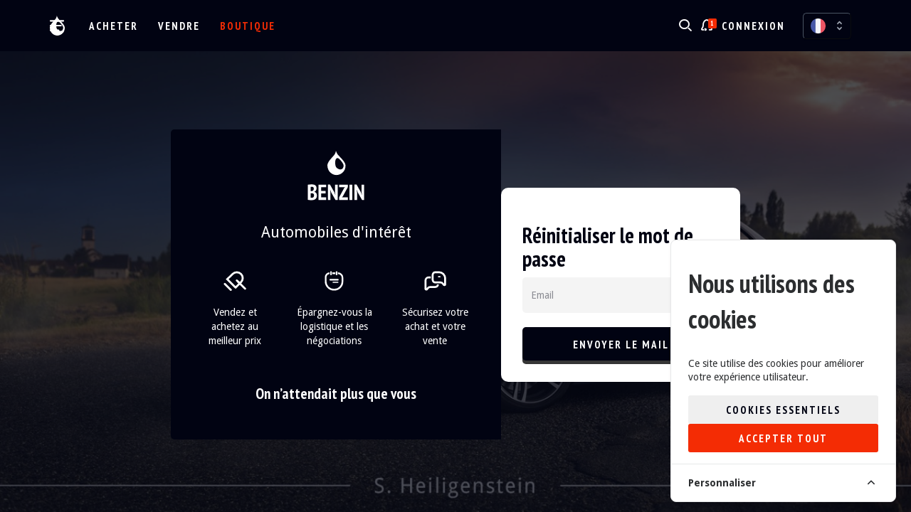

--- FILE ---
content_type: text/html; charset=UTF-8
request_url: https://benzin.fr/password/reset
body_size: 80401
content:
<!doctype html>
<html lang="fr">
<head>
    <meta charset="utf-8" />
    <meta http-equiv="X-UA-Compatible" content="IE=edge" />
    <meta name="viewport" content="width=device-width, initial-scale=1.0, maximum-scale=1.0, user-scalable=no">

    <meta property="title" content="Benzin - Enchères de véhicules de sport et collection" />
    <meta name="description" content="Benzin est la première plateforme d&#039;enchères en ligne de véhicules de sport et de collection. Achetez et vendez vos automobiles et motos d&#039;intérêt dans les meilleures conditions." />
    <meta property="twitter:card" content="summary_large_image" />
    <meta property="twitter:site" content="@Benzinworld" />
    <meta name="twitter:image" content="https://benzin.fr/img/social/twitter.png" />
    <meta name="twitter:description" content="Benzin est la première plateforme d&#039;enchères en ligne de véhicules de sport et de collection. Achetez et vendez vos automobiles et motos d&#039;intérêt dans les meilleures conditions." />
    <meta property="og:type" content="website" />
    <meta property="og:title" content="Benzin - Enchères de véhicules de sport et collection" />
    <meta property="og:description" content="Benzin est la première plateforme d&#039;enchères en ligne de véhicules de sport et de collection. Achetez et vendez vos automobiles et motos d&#039;intérêt dans les meilleures conditions." />
    <meta property="og:url" content="https://benzin.fr/password/reset" />
    <meta property="og:image" content="https://benzin.fr/img/social/twitter.png" />
    <meta property="og:image:secure_url" content="https://benzin.fr/img/social/twitter.png" />
    <meta property="og:image:width" content="630" />
    <meta property="og:image:height" content="630" />
    <meta property="og:image:alt" content="Benzin" />
    <meta property="og:site_name" content="Benzin" />
    <meta property="og:locale" content="fr" />
    <meta property="fb:app_id" content="203375403562123" />
    <meta property="fb:pages" content="624808280955271" />
    <meta name="recaptcha-sitekey" content="6Le8KYUUAAAAAL-5GWkvLID5nYpdlg8Bd-LAFhLx" />

    <meta name="apple-mobile-web-app-capable" content="yes" />
    <meta name="apple-mobile-web-app-status-bar-style" content="black" />
    <meta name="csrf-token" content="CI6cTFuIIM2Kuf4FJLsqtMKIfqjmnrdYfJ9cT4Tp" />
    <meta name="lang" content="fr">

    <link rel="canonical" href="https://benzin.fr/password/reset" />

    
    <link rel="preconnect" href="https://stripe.com">
    <link rel="preconnect" href="https://www.gstatic.com">
    <link rel="preconnect" href="https://www.youtube.com">

            <link rel="alternate" hreflang="en"
            href="https://benzin.fr/en/password/reset" />
            <link rel="alternate" hreflang="fr"
            href="https://benzin.fr/fr/password/reset" />
            <link rel="alternate" hreflang="es"
            href="https://benzin.fr/es/password/reset" />
            <link rel="alternate" hreflang="it"
            href="https://benzin.fr/it/password/reset" />
            <link rel="alternate" hreflang="de"
            href="https://benzin.fr/de/password/reset" />
            <link rel="alternate" hreflang="pl"
            href="https://benzin.fr/pl/password/reset" />
            <link rel="alternate" hreflang="hu"
            href="https://benzin.fr/hu/password/reset" />
        <link rel="alternate" hreflang="x-default"
        href="https://benzin.fr/password/reset" />
    <link rel="icon" type="image/png" href="/img/favicon.png" />

    <title>Benzin - Enchères de véhicules de sport et collection</title>

    <link rel="stylesheet" href="/css/app.css?id=12aff2fd46270f7f837e864ad7fc40d9" />
    <script async src="/js/jquery-3.3.1.min.js"></script>

    <link href="https://fonts.googleapis.com/css?family=Droid+Sans:300,400,700|PT+Sans+Narrow:400,700"
        rel="stylesheet" />
    <script src='https://www.google.com/recaptcha/api.js'></script>
    <script src="https://maps.googleapis.com/maps/api/js?key=AIzaSyDtnrhvWL26pliOvj7xDriJ7yorIAdR8qU&libraries=places">
    </script>

    
    <script type="text/javascript">
    const Ziggy = {"url":"https:\/\/benzin.fr","port":null,"defaults":{},"routes":{"debugbar.openhandler":{"uri":"_debugbar\/open","methods":["GET","HEAD"]},"debugbar.clockwork":{"uri":"_debugbar\/clockwork\/{id}","methods":["GET","HEAD"],"parameters":["id"]},"debugbar.assets.css":{"uri":"_debugbar\/assets\/stylesheets","methods":["GET","HEAD"]},"debugbar.assets.js":{"uri":"_debugbar\/assets\/javascript","methods":["GET","HEAD"]},"debugbar.cache.delete":{"uri":"_debugbar\/cache\/{key}\/{tags?}","methods":["DELETE"],"parameters":["key","tags"]},"debugbar.queries.explain":{"uri":"_debugbar\/queries\/explain","methods":["POST"]},"cashier.payment":{"uri":"stripe\/payment\/{id}","methods":["GET","HEAD"],"parameters":["id"]},"horizon.stats.index":{"uri":"horizon\/api\/stats","methods":["GET","HEAD"]},"horizon.workload.index":{"uri":"horizon\/api\/workload","methods":["GET","HEAD"]},"horizon.masters.index":{"uri":"horizon\/api\/masters","methods":["GET","HEAD"]},"horizon.monitoring.index":{"uri":"horizon\/api\/monitoring","methods":["GET","HEAD"]},"horizon.monitoring.store":{"uri":"horizon\/api\/monitoring","methods":["POST"]},"horizon.monitoring-tag.paginate":{"uri":"horizon\/api\/monitoring\/{tag}","methods":["GET","HEAD"],"parameters":["tag"]},"horizon.monitoring-tag.destroy":{"uri":"horizon\/api\/monitoring\/{tag}","methods":["DELETE"],"wheres":{"tag":".*"},"parameters":["tag"]},"horizon.jobs-metrics.index":{"uri":"horizon\/api\/metrics\/jobs","methods":["GET","HEAD"]},"horizon.jobs-metrics.show":{"uri":"horizon\/api\/metrics\/jobs\/{id}","methods":["GET","HEAD"],"parameters":["id"]},"horizon.queues-metrics.index":{"uri":"horizon\/api\/metrics\/queues","methods":["GET","HEAD"]},"horizon.queues-metrics.show":{"uri":"horizon\/api\/metrics\/queues\/{id}","methods":["GET","HEAD"],"parameters":["id"]},"horizon.jobs-batches.index":{"uri":"horizon\/api\/batches","methods":["GET","HEAD"]},"horizon.jobs-batches.show":{"uri":"horizon\/api\/batches\/{id}","methods":["GET","HEAD"],"parameters":["id"]},"horizon.jobs-batches.retry":{"uri":"horizon\/api\/batches\/retry\/{id}","methods":["POST"],"parameters":["id"]},"horizon.pending-jobs.index":{"uri":"horizon\/api\/jobs\/pending","methods":["GET","HEAD"]},"horizon.completed-jobs.index":{"uri":"horizon\/api\/jobs\/completed","methods":["GET","HEAD"]},"horizon.silenced-jobs.index":{"uri":"horizon\/api\/jobs\/silenced","methods":["GET","HEAD"]},"horizon.failed-jobs.index":{"uri":"horizon\/api\/jobs\/failed","methods":["GET","HEAD"]},"horizon.failed-jobs.show":{"uri":"horizon\/api\/jobs\/failed\/{id}","methods":["GET","HEAD"],"parameters":["id"]},"horizon.retry-jobs.show":{"uri":"horizon\/api\/jobs\/retry\/{id}","methods":["POST"],"parameters":["id"]},"horizon.jobs.show":{"uri":"horizon\/api\/jobs\/{id}","methods":["GET","HEAD"],"parameters":["id"]},"horizon.index":{"uri":"horizon\/{view?}","methods":["GET","HEAD"],"wheres":{"view":"(.*)"},"parameters":["view"]},"ignition.healthCheck":{"uri":"_ignition\/health-check","methods":["GET","HEAD"]},"ignition.executeSolution":{"uri":"_ignition\/execute-solution","methods":["POST"]},"ignition.updateConfig":{"uri":"_ignition\/update-config","methods":["POST"]},"cookieconsent.script":{"uri":"cookie-consent\/script","methods":["GET","HEAD"]},"cookieconsent.accept.all":{"uri":"cookie-consent\/accept-all","methods":["POST"]},"cookieconsent.accept.essentials":{"uri":"cookie-consent\/accept-essentials","methods":["POST"]},"cookieconsent.accept.configuration":{"uri":"cookie-consent\/configure","methods":["POST"]},"cookieconsent.reset":{"uri":"cookie-consent\/reset","methods":["POST"]},"sms.send":{"uri":"api\/sms\/send","methods":["POST"],"wheres":{"provider":"google|facebook","year":"20\\d{2}","month":"0[1-9]|1[0-2]"}},"tag.api":{"uri":"api\/tag","methods":["GET","HEAD"],"wheres":{"provider":"google|facebook","year":"20\\d{2}","month":"0[1-9]|1[0-2]"}},"api.scroll":{"uri":"api\/scroll","methods":["POST"],"wheres":{"provider":"google|facebook","year":"20\\d{2}","month":"0[1-9]|1[0-2]"}},"api.results":{"uri":"api\/results","methods":["POST"],"wheres":{"provider":"google|facebook","year":"20\\d{2}","month":"0[1-9]|1[0-2]"}},"api.messages.store":{"uri":"api\/messages","methods":["POST"],"wheres":{"provider":"google|facebook","year":"20\\d{2}","month":"0[1-9]|1[0-2]"}},"api.user.toggle.friend":{"uri":"api\/users\/toggle-friend\/{uuid}","methods":["POST"],"wheres":{"provider":"google|facebook","year":"20\\d{2}","month":"0[1-9]|1[0-2]"},"parameters":["uuid"]},"api.user.photo.cover":{"uri":"api\/users\/photo-cover","methods":["POST"],"wheres":{"provider":"google|facebook","year":"20\\d{2}","month":"0[1-9]|1[0-2]"}},"api.user.photo.profile":{"uri":"api\/users\/photo-profile","methods":["POST"],"wheres":{"provider":"google|facebook","year":"20\\d{2}","month":"0[1-9]|1[0-2]"}},"api.user.toggle.confirm":{"uri":"api\/users\/toggle-confirm\/{user}","methods":["POST"],"wheres":{"provider":"google|facebook","year":"20\\d{2}","month":"0[1-9]|1[0-2]"},"parameters":["user"],"bindings":{"user":"uuid"}},"api.user.toggle.pro":{"uri":"api\/users\/toggle-pro\/{user}","methods":["POST"],"wheres":{"provider":"google|facebook","year":"20\\d{2}","month":"0[1-9]|1[0-2]"},"parameters":["user"],"bindings":{"user":"uuid"}},"api.events.participate":{"uri":"api\/events\/participation\/{slug}","methods":["GET","HEAD"],"wheres":{"provider":"google|facebook","year":"20\\d{2}","month":"0[1-9]|1[0-2]"},"parameters":["slug"]},"api.community.comments":{"uri":"api\/communities\/{slug}\/comments","methods":["GET","HEAD"],"wheres":{"provider":"google|facebook","year":"20\\d{2}","month":"0[1-9]|1[0-2]"},"parameters":["slug"]},"api.community.comment":{"uri":"api\/communities\/comment\/{id}","methods":["POST"],"wheres":{"provider":"google|facebook","year":"20\\d{2}","month":"0[1-9]|1[0-2]"},"parameters":["id"]},"api.comment.delete":{"uri":"api\/communities\/comment\/{comment}","methods":["DELETE"],"wheres":{"provider":"google|facebook","year":"20\\d{2}","month":"0[1-9]|1[0-2]"},"parameters":["comment"],"bindings":{"comment":"id"}},"api.comment.restrict":{"uri":"api\/communities\/comment\/{comment}","methods":["PATCH"],"wheres":{"provider":"google|facebook","year":"20\\d{2}","month":"0[1-9]|1[0-2]"},"parameters":["comment"],"bindings":{"comment":"id"}},"api.comment.edit":{"uri":"api\/communities\/comment\/{comment}\/edit","methods":["PATCH"],"wheres":{"provider":"google|facebook","year":"20\\d{2}","month":"0[1-9]|1[0-2]"},"parameters":["comment"],"bindings":{"comment":"id"}},"api.posts.delete":{"uri":"api\/communities\/posts\/{id}","methods":["GET","HEAD"],"wheres":{"provider":"google|facebook","year":"20\\d{2}","month":"0[1-9]|1[0-2]"},"parameters":["id"]},"stripe.connect.account.create":{"uri":"api\/stripe-connect\/connected-account\/create","methods":["GET","HEAD"],"wheres":{"provider":"google|facebook","year":"20\\d{2}","month":"0[1-9]|1[0-2]"}},"stripe.connect.account.login":{"uri":"api\/stripe-connect\/connected-account\/login","methods":["GET","HEAD"],"wheres":{"provider":"google|facebook","year":"20\\d{2}","month":"0[1-9]|1[0-2]"}},"stripe.connect.account.links.refresh":{"uri":"api\/stripe-connect\/account-links\/refresh\/{account_id}","methods":["GET","HEAD"],"wheres":{"provider":"google|facebook","year":"20\\d{2}","month":"0[1-9]|1[0-2]"},"parameters":["account_id"]},"aapi.server-time":{"uri":"aapi\/server-time","methods":["GET","HEAD"],"wheres":{"provider":"google|facebook","year":"20\\d{2}","month":"0[1-9]|1[0-2]"}},"aapi.":{"uri":"aapi\/admin\/media\/{media}","methods":["DELETE"],"wheres":{"provider":"google|facebook","year":"20\\d{2}","month":"0[1-9]|1[0-2]"},"parameters":["media"],"bindings":{"media":"id"}},"aapi.search.post":{"uri":"aapi\/search\/post","methods":["POST"],"wheres":{"provider":"google|facebook","year":"20\\d{2}","month":"0[1-9]|1[0-2]"}},"aapi.search.brand":{"uri":"aapi\/search\/brand","methods":["POST"],"wheres":{"provider":"google|facebook","year":"20\\d{2}","month":"0[1-9]|1[0-2]"}},"aapi.search.model":{"uri":"aapi\/search\/model","methods":["POST"],"wheres":{"provider":"google|facebook","year":"20\\d{2}","month":"0[1-9]|1[0-2]"}},"aapi.user.sales":{"uri":"aapi\/users\/{user}\/sales","methods":["GET","HEAD"],"wheres":{"provider":"google|facebook","year":"20\\d{2}","month":"0[1-9]|1[0-2]"},"parameters":["user"],"bindings":{"user":"uuid"}},"aapi.user.garages":{"uri":"aapi\/users\/{user}\/garages","methods":["GET","HEAD"],"wheres":{"provider":"google|facebook","year":"20\\d{2}","month":"0[1-9]|1[0-2]"},"parameters":["user"],"bindings":{"user":"uuid"}},"aapi.user.favorites":{"uri":"aapi\/users\/{user}\/favorites","methods":["GET","HEAD"],"wheres":{"provider":"google|facebook","year":"20\\d{2}","month":"0[1-9]|1[0-2]"},"parameters":["user"],"bindings":{"user":"uuid"}},"aapi.user.bids":{"uri":"aapi\/users\/{user}\/bids","methods":["GET","HEAD"],"wheres":{"provider":"google|facebook","year":"20\\d{2}","month":"0[1-9]|1[0-2]"},"parameters":["user"],"bindings":{"user":"uuid"}},"aapi.user.articles":{"uri":"aapi\/users\/{user}\/articles","methods":["GET","HEAD"],"wheres":{"provider":"google|facebook","year":"20\\d{2}","month":"0[1-9]|1[0-2]"},"parameters":["user"],"bindings":{"user":"uuid"}},"aapi.user.subs":{"uri":"aapi\/users\/{user}\/subs","methods":["GET","HEAD"],"wheres":{"provider":"google|facebook","year":"20\\d{2}","month":"0[1-9]|1[0-2]"},"parameters":["user"],"bindings":{"user":"uuid"}},"aapi.video.index":{"uri":"aapi\/videos","methods":["GET","HEAD"],"wheres":{"provider":"google|facebook","year":"20\\d{2}","month":"0[1-9]|1[0-2]"}},"aapi.article.index":{"uri":"aapi\/articles","methods":["GET","HEAD"],"wheres":{"provider":"google|facebook","year":"20\\d{2}","month":"0[1-9]|1[0-2]"}},"aapi.bid.latest":{"uri":"aapi\/bids\/latest","methods":["GET","HEAD"],"wheres":{"provider":"google|facebook","year":"20\\d{2}","month":"0[1-9]|1[0-2]"}},"aapi.lead.tag.index":{"uri":"aapi\/tags","methods":["GET","HEAD"],"wheres":{"provider":"google|facebook","year":"20\\d{2}","month":"0[1-9]|1[0-2]"}},"aapi.lead.store":{"uri":"aapi\/leads","methods":["POST"],"wheres":{"provider":"google|facebook","year":"20\\d{2}","month":"0[1-9]|1[0-2]"}},"aapi.lead.update":{"uri":"aapi\/leads\/{lead}","methods":["PATCH"],"wheres":{"provider":"google|facebook","year":"20\\d{2}","month":"0[1-9]|1[0-2]"},"parameters":["lead"],"bindings":{"lead":"id"}},"aapi.lead.finish":{"uri":"aapi\/leads\/{lead}","methods":["POST"],"wheres":{"provider":"google|facebook","year":"20\\d{2}","month":"0[1-9]|1[0-2]"},"parameters":["lead"]},"aapi.lead.estimate-delivery":{"uri":"aapi\/leads\/{lead}\/estimate-delivery","methods":["GET","HEAD"],"wheres":{"provider":"google|facebook","year":"20\\d{2}","month":"0[1-9]|1[0-2]"},"parameters":["lead"],"bindings":{"lead":"id"}},"aapi.lead.destroy":{"uri":"aapi\/leads\/{lead}","methods":["DELETE"],"wheres":{"provider":"google|facebook","year":"20\\d{2}","month":"0[1-9]|1[0-2]"},"parameters":["lead"],"bindings":{"lead":"id"}},"aapi.lead.uploadVehicleRegistrationMedia":{"uri":"aapi\/leads\/{lead}\/medias\/registration","methods":["POST"],"wheres":{"provider":"google|facebook","year":"20\\d{2}","month":"0[1-9]|1[0-2]"},"parameters":["lead"],"bindings":{"lead":"id"}},"aapi.lead.uploadVehicleInspectionMedia":{"uri":"aapi\/leads\/{lead}\/medias\/inspection","methods":["POST"],"wheres":{"provider":"google|facebook","year":"20\\d{2}","month":"0[1-9]|1[0-2]"},"parameters":["lead"],"bindings":{"lead":"id"}},"aapi.lead.file.store":{"uri":"aapi\/leads\/{lead}\/files","methods":["POST"],"wheres":{"provider":"google|facebook","year":"20\\d{2}","month":"0[1-9]|1[0-2]"},"parameters":["lead"],"bindings":{"lead":"id"}},"aapi.lead.file.destroy":{"uri":"aapi\/leads\/{lead}\/files\/{file}","methods":["DELETE"],"wheres":{"provider":"google|facebook","year":"20\\d{2}","month":"0[1-9]|1[0-2]"},"parameters":["lead","file"],"bindings":{"lead":"id","file":"id"}},"aapi.lead.sale.favorites":{"uri":"aapi\/leads\/sales\/favorites","methods":["GET","HEAD"],"wheres":{"provider":"google|facebook","year":"20\\d{2}","month":"0[1-9]|1[0-2]"}},"aapi.lead.sale.latest":{"uri":"aapi\/leads\/sales\/latest","methods":["GET","HEAD"],"wheres":{"provider":"google|facebook","year":"20\\d{2}","month":"0[1-9]|1[0-2]"}},"aapi.lead.sale.followed":{"uri":"aapi\/leads\/sales\/followed","methods":["GET","HEAD"],"wheres":{"provider":"google|facebook","year":"20\\d{2}","month":"0[1-9]|1[0-2]"}},"aapi.lead.sale.promos":{"uri":"aapi\/leads\/sales\/promos","methods":["GET","HEAD"],"wheres":{"provider":"google|facebook","year":"20\\d{2}","month":"0[1-9]|1[0-2]"}},"aapi.lead.sale.search":{"uri":"aapi\/leads\/sales\/search","methods":["POST"],"wheres":{"provider":"google|facebook","year":"20\\d{2}","month":"0[1-9]|1[0-2]"}},"aapi.lead.sale.visit":{"uri":"aapi\/leads\/sales\/{leadSale}\/visit","methods":["POST"],"wheres":{"provider":"google|facebook","year":"20\\d{2}","month":"0[1-9]|1[0-2]"},"parameters":["leadSale"],"bindings":{"leadSale":"id"}},"aapi.lead.sale.step.buyer.ask_delivery":{"uri":"aapi\/leads\/sales\/{leadSale}\/step\/buyer\/ask_delivery","methods":["POST"],"wheres":{"provider":"google|facebook","year":"20\\d{2}","month":"0[1-9]|1[0-2]"},"parameters":["leadSale"],"bindings":{"leadSale":"id"}},"aapi.lead.sale.step.buyer.delivery_on_spot":{"uri":"aapi\/leads\/sales\/{leadSale}\/step\/buyer\/delivery_on_spot","methods":["POST"],"wheres":{"provider":"google|facebook","year":"20\\d{2}","month":"0[1-9]|1[0-2]"},"parameters":["leadSale"],"bindings":{"leadSale":"id"}},"aapi.lead.sale.step.buyer.contact_seller":{"uri":"aapi\/leads\/sales\/{leadSale}\/step\/buyer\/contact_seller","methods":["POST"],"wheres":{"provider":"google|facebook","year":"20\\d{2}","month":"0[1-9]|1[0-2]"},"parameters":["leadSale"],"bindings":{"leadSale":"id"}},"aapi.lead.sale.step.buyer.pay":{"uri":"aapi\/leads\/sales\/{leadSale}\/step\/buyer\/pay","methods":["GET","HEAD"],"wheres":{"provider":"google|facebook","year":"20\\d{2}","month":"0[1-9]|1[0-2]"},"parameters":["leadSale"],"bindings":{"leadSale":"id"}},"aapi.lead.sale.step.buyer.pay_cb":{"uri":"aapi\/leads\/sales\/{leadSale}\/step\/buyer\/pay_cb","methods":["POST"],"wheres":{"provider":"google|facebook","year":"20\\d{2}","month":"0[1-9]|1[0-2]"},"parameters":["leadSale"],"bindings":{"leadSale":"id"}},"aapi.lead.sale.step.buyer.pay_transfer":{"uri":"aapi\/leads\/sales\/{leadSale}\/step\/buyer\/pay_transfer","methods":["POST"],"wheres":{"provider":"google|facebook","year":"20\\d{2}","month":"0[1-9]|1[0-2]"},"parameters":["leadSale"],"bindings":{"leadSale":"id"}},"aapi.lead.sale.step.buyer.confirm_delivery":{"uri":"aapi\/leads\/sales\/{leadSale}\/step\/buyer\/confirm_delivery","methods":["POST"],"wheres":{"provider":"google|facebook","year":"20\\d{2}","month":"0[1-9]|1[0-2]"},"parameters":["leadSale"],"bindings":{"leadSale":"id"}},"aapi.lead.sale.step.buyer.get_seller_details":{"uri":"aapi\/leads\/sales\/{leadSale}\/step\/buyer\/get_seller_details","methods":["GET","HEAD"],"wheres":{"provider":"google|facebook","year":"20\\d{2}","month":"0[1-9]|1[0-2]"},"parameters":["leadSale"],"bindings":{"leadSale":"id"}},"aapi.lead.sale.step.seller.get_buyer_details":{"uri":"aapi\/leads\/sales\/{leadSale}\/step\/seller\/get_buyer_details","methods":["GET","HEAD"],"wheres":{"provider":"google|facebook","year":"20\\d{2}","month":"0[1-9]|1[0-2]"},"parameters":["leadSale"],"bindings":{"leadSale":"id"}},"aapi.lead.sale.step.seller.confirm_delivery":{"uri":"aapi\/leads\/sales\/{leadSale}\/step\/seller\/confirm_delivery","methods":["POST"],"wheres":{"provider":"google|facebook","year":"20\\d{2}","month":"0[1-9]|1[0-2]"},"parameters":["leadSale"],"bindings":{"leadSale":"id"}},"aapi.lead.sale.step.seller.contact_buyer":{"uri":"aapi\/leads\/sales\/{leadSale}\/step\/seller\/contact_buyer","methods":["POST"],"wheres":{"provider":"google|facebook","year":"20\\d{2}","month":"0[1-9]|1[0-2]"},"parameters":["leadSale"],"bindings":{"leadSale":"id"}},"aapi.event.index":{"uri":"aapi\/events","methods":["GET","HEAD"],"wheres":{"provider":"google|facebook","year":"20\\d{2}","month":"0[1-9]|1[0-2]"}},"aapi.listing.offer.index":{"uri":"aapi\/listings\/{listing}\/offers","methods":["GET","HEAD"],"wheres":{"provider":"google|facebook","year":"20\\d{2}","month":"0[1-9]|1[0-2]"},"parameters":["listing"],"bindings":{"listing":"id"}},"aapi.listing.offer.store":{"uri":"aapi\/listings\/{listing}\/offers","methods":["POST"],"wheres":{"provider":"google|facebook","year":"20\\d{2}","month":"0[1-9]|1[0-2]"},"parameters":["listing"],"bindings":{"listing":"id"}},"aapi.listing.offer.payNow":{"uri":"aapi\/listings\/{listing}\/offers\/pay","methods":["POST"],"wheres":{"provider":"google|facebook","year":"20\\d{2}","month":"0[1-9]|1[0-2]"},"parameters":["listing"],"bindings":{"listing":"id"}},"aapi.listing.offer.accept":{"uri":"aapi\/listings\/{listing}\/offers\/{offer}\/accept","methods":["POST"],"wheres":{"provider":"google|facebook","year":"20\\d{2}","month":"0[1-9]|1[0-2]"},"parameters":["listing","offer"],"bindings":{"listing":"id","offer":"id"}},"aapi.listing.offer.reject":{"uri":"aapi\/listings\/{listing}\/offers\/{offer}\/reject","methods":["POST"],"wheres":{"provider":"google|facebook","year":"20\\d{2}","month":"0[1-9]|1[0-2]"},"parameters":["listing","offer"],"bindings":{"listing":"id","offer":"id"}},"aapi.listing.offer.update":{"uri":"aapi\/listings\/{listing}\/offers\/{offer}","methods":["PATCH"],"wheres":{"provider":"google|facebook","year":"20\\d{2}","month":"0[1-9]|1[0-2]"},"parameters":["listing","offer"],"bindings":{"listing":"id","offer":"id"}},"aapi.listing.offer.delete":{"uri":"aapi\/listings\/{listing}\/offers\/{offer}","methods":["DELETE"],"wheres":{"provider":"google|facebook","year":"20\\d{2}","month":"0[1-9]|1[0-2]"},"parameters":["listing","offer"],"bindings":{"listing":"id","offer":"id"}},"aapi.auction.bid.index":{"uri":"aapi\/auctions\/{auction}\/bids","methods":["GET","HEAD"],"wheres":{"provider":"google|facebook","year":"20\\d{2}","month":"0[1-9]|1[0-2]"},"parameters":["auction"],"bindings":{"auction":"id"}},"aapi.auction.bid.store":{"uri":"aapi\/auctions\/{auction}\/bids","methods":["POST"],"wheres":{"provider":"google|facebook","year":"20\\d{2}","month":"0[1-9]|1[0-2]"},"parameters":["auction"],"bindings":{"auction":"id"}},"aapi.auction.bid.destroy":{"uri":"aapi\/auctions\/{auction}\/bids\/{bid}","methods":["DELETE"],"wheres":{"provider":"google|facebook","year":"20\\d{2}","month":"0[1-9]|1[0-2]"},"parameters":["auction","bid"],"bindings":{"auction":"id","bid":"id"}},"aapi.auction.bid.auto.index":{"uri":"aapi\/auctions\/{auction}\/bids\/auto","methods":["GET","HEAD"],"wheres":{"provider":"google|facebook","year":"20\\d{2}","month":"0[1-9]|1[0-2]"},"parameters":["auction"],"bindings":{"auction":"id"}},"aapi.auction.bid.auto.store":{"uri":"aapi\/auctions\/{auction}\/bids\/auto","methods":["POST"],"wheres":{"provider":"google|facebook","year":"20\\d{2}","month":"0[1-9]|1[0-2]"},"parameters":["auction"],"bindings":{"auction":"id"}},"aapi.community.favorite":{"uri":"aapi\/community\/{id}\/{type}\/favorite","methods":["POST"],"wheres":{"provider":"google|facebook","year":"20\\d{2}","month":"0[1-9]|1[0-2]"},"parameters":["id","type"]},"aapi.profile.newsletter":{"uri":"aapi\/profile\/newsletter","methods":["POST"],"wheres":{"provider":"google|facebook","year":"20\\d{2}","month":"0[1-9]|1[0-2]"}},"aapi.notifications.index":{"uri":"aapi\/notifications","methods":["GET","HEAD"],"wheres":{"provider":"google|facebook","year":"20\\d{2}","month":"0[1-9]|1[0-2]"}},"aapi.notifications.read":{"uri":"aapi\/notifications\/read","methods":["POST"],"wheres":{"provider":"google|facebook","year":"20\\d{2}","month":"0[1-9]|1[0-2]"}},"aapi.auto.brand.subscribe":{"uri":"aapi\/auto\/brand\/{brand}\/subscribe","methods":["POST"],"wheres":{"provider":"google|facebook","year":"20\\d{2}","month":"0[1-9]|1[0-2]"},"parameters":["brand"],"bindings":{"brand":"id"}},"aapi.auto.model.subscribe":{"uri":"aapi\/auto\/model\/{model}\/subscribe","methods":["POST"],"wheres":{"provider":"google|facebook","year":"20\\d{2}","month":"0[1-9]|1[0-2]"},"parameters":["model"],"bindings":{"model":"id"}},"aapi.auto.leadtag.subscribe":{"uri":"aapi\/auto\/leadtag\/{leadTag}\/subscribe","methods":["POST"],"wheres":{"provider":"google|facebook","year":"20\\d{2}","month":"0[1-9]|1[0-2]"},"parameters":["leadTag"],"bindings":{"leadTag":"id"}},"aapi.auto.unsubscribe":{"uri":"aapi\/auto\/subscription\/{sub}","methods":["DELETE"],"wheres":{"provider":"google|facebook","year":"20\\d{2}","month":"0[1-9]|1[0-2]"},"parameters":["sub"],"bindings":{"sub":"id"}},"stripe.3ds":{"uri":"stripe\/3ds\/{secret}","methods":["GET","HEAD"],"wheres":{"provider":"google|facebook","year":"20\\d{2}","month":"0[1-9]|1[0-2]"},"parameters":["secret"]},"shortLink":{"uri":"l\/{__shortLink}","methods":["GET","HEAD"],"wheres":{"provider":"google|facebook","year":"20\\d{2}","month":"0[1-9]|1[0-2]"},"parameters":["__shortLink"]},"reverse-impersonate":{"uri":"reverse-impersonate","methods":["GET","HEAD"],"wheres":{"provider":"google|facebook","year":"20\\d{2}","month":"0[1-9]|1[0-2]"}},"home":{"uri":"\/","methods":["GET","HEAD"],"wheres":{"provider":"google|facebook","year":"20\\d{2}","month":"0[1-9]|1[0-2]"}},"login":{"uri":"login","methods":["GET","HEAD"],"wheres":{"provider":"google|facebook","year":"20\\d{2}","month":"0[1-9]|1[0-2]"}},"logout":{"uri":"logout","methods":["POST"],"wheres":{"provider":"google|facebook","year":"20\\d{2}","month":"0[1-9]|1[0-2]"}},"register":{"uri":"register","methods":["GET","HEAD"],"wheres":{"provider":"google|facebook","year":"20\\d{2}","month":"0[1-9]|1[0-2]"}},"password.request":{"uri":"password\/reset","methods":["GET","HEAD"],"wheres":{"provider":"google|facebook","year":"20\\d{2}","month":"0[1-9]|1[0-2]"}},"password.email":{"uri":"password\/email","methods":["POST"],"wheres":{"provider":"google|facebook","year":"20\\d{2}","month":"0[1-9]|1[0-2]"}},"password.reset":{"uri":"password\/reset\/{token}","methods":["GET","HEAD"],"wheres":{"provider":"google|facebook","year":"20\\d{2}","month":"0[1-9]|1[0-2]"},"parameters":["token"]},"password.update":{"uri":"password\/reset","methods":["POST"],"wheres":{"provider":"google|facebook","year":"20\\d{2}","month":"0[1-9]|1[0-2]"}},"account.confirmation":{"uri":"account\/confirmation\/{uuid}","methods":["GET","HEAD"],"wheres":{"provider":"google|facebook","year":"20\\d{2}","month":"0[1-9]|1[0-2]"},"parameters":["uuid"]},"browse":{"uri":"buy","methods":["GET","HEAD"],"wheres":{"provider":"google|facebook","year":"20\\d{2}","month":"0[1-9]|1[0-2]"}},"search.get":{"uri":"search","methods":["GET","HEAD"],"wheres":{"provider":"google|facebook","year":"20\\d{2}","month":"0[1-9]|1[0-2]"}},"community.index":{"uri":"community","methods":["GET","HEAD"],"wheres":{"provider":"google|facebook","year":"20\\d{2}","month":"0[1-9]|1[0-2]"}},"how-it-works.index":{"uri":"how-it-works\/{slug?}","methods":["GET","HEAD"],"wheres":{"provider":"google|facebook","year":"20\\d{2}","month":"0[1-9]|1[0-2]"},"parameters":["slug"]},"aftersale.seller":{"uri":"how-it-works\/after-sale\/seller","methods":["GET","HEAD"],"wheres":{"provider":"google|facebook","year":"20\\d{2}","month":"0[1-9]|1[0-2]"}},"aftersale.buyer":{"uri":"how-it-works\/after-sale\/buyer","methods":["GET","HEAD"],"wheres":{"provider":"google|facebook","year":"20\\d{2}","month":"0[1-9]|1[0-2]"}},"about":{"uri":"about","methods":["GET","HEAD"],"wheres":{"provider":"google|facebook","year":"20\\d{2}","month":"0[1-9]|1[0-2]"}},"press":{"uri":"about\/press","methods":["GET","HEAD"],"wheres":{"provider":"google|facebook","year":"20\\d{2}","month":"0[1-9]|1[0-2]"}},"questions":{"uri":"about\/questions","methods":["GET","HEAD"],"wheres":{"provider":"google|facebook","year":"20\\d{2}","month":"0[1-9]|1[0-2]"}},"cgu":{"uri":"about\/cgu","methods":["GET","HEAD"],"wheres":{"provider":"google|facebook","year":"20\\d{2}","month":"0[1-9]|1[0-2]"}},"advice":{"uri":"about\/advice","methods":["GET","HEAD"],"wheres":{"provider":"google|facebook","year":"20\\d{2}","month":"0[1-9]|1[0-2]"}},"privacy_policy":{"uri":"about\/privacy_policy","methods":["GET","HEAD"],"wheres":{"provider":"google|facebook","year":"20\\d{2}","month":"0[1-9]|1[0-2]"}},"contact":{"uri":"about\/contact","methods":["GET","HEAD"],"wheres":{"provider":"google|facebook","year":"20\\d{2}","month":"0[1-9]|1[0-2]"}},"seo.acheter":{"uri":"about\/acheter-voiture-ench\u00e8res","methods":["GET","HEAD"],"wheres":{"provider":"google|facebook","year":"20\\d{2}","month":"0[1-9]|1[0-2]"}},"seo.vendre":{"uri":"about\/vendre-voiture-ench\u00e8res","methods":["GET","HEAD"],"wheres":{"provider":"google|facebook","year":"20\\d{2}","month":"0[1-9]|1[0-2]"}},"seo.reviews":{"uri":"about\/avis-benzin","methods":["GET","HEAD"],"wheres":{"provider":"google|facebook","year":"20\\d{2}","month":"0[1-9]|1[0-2]"}},"auction.bestBid":{"uri":"auctions\/best-bid\/{slug}","methods":["GET","HEAD"],"wheres":{"provider":"google|facebook","year":"20\\d{2}","month":"0[1-9]|1[0-2]"},"parameters":["slug"]},"auction.show":{"uri":"auctions\/show\/{slug}","methods":["GET","HEAD"],"wheres":{"provider":"google|facebook","year":"20\\d{2}","month":"0[1-9]|1[0-2]"},"parameters":["slug"]},"profile.confirm":{"uri":"user\/{uuid}\/sendconfirmationemail","methods":["POST"],"wheres":{"provider":"google|facebook","year":"20\\d{2}","month":"0[1-9]|1[0-2]"},"parameters":["uuid"]},"profile.show":{"uri":"user\/{uuid}\/{section?}","methods":["GET","HEAD"],"wheres":{"provider":"google|facebook","year":"20\\d{2}","month":"0[1-9]|1[0-2]"},"parameters":["uuid","section"]},"community.post.show":{"uri":"statuses\/show\/{slug}","methods":["GET","HEAD"],"wheres":{"provider":"google|facebook","year":"20\\d{2}","month":"0[1-9]|1[0-2]"},"parameters":["slug"]},"events.index":{"uri":"events\/{year?}\/{month?}","methods":["GET","HEAD"],"wheres":{"provider":"google|facebook","year":"20\\d{2}","month":"0[1-9]|1[0-2]"},"parameters":["year","month"]},"events.show":{"uri":"events\/show\/{slug}","methods":["GET","HEAD"],"wheres":{"provider":"google|facebook","year":"20\\d{2}","month":"0[1-9]|1[0-2]"},"parameters":["slug"]},"events.claim":{"uri":"events\/claim\/{slug}","methods":["GET","HEAD"],"wheres":{"provider":"google|facebook","year":"20\\d{2}","month":"0[1-9]|1[0-2]"},"parameters":["slug"]},"articles.index":{"uri":"articles","methods":["GET","HEAD"],"wheres":{"provider":"google|facebook","year":"20\\d{2}","month":"0[1-9]|1[0-2]"}},"article.edit":{"uri":"articles\/edit\/{slug}","methods":["GET","HEAD"],"wheres":{"provider":"google|facebook","year":"20\\d{2}","month":"0[1-9]|1[0-2]"},"parameters":["slug"]},"articles.show":{"uri":"articles\/show\/{slug}","methods":["GET","HEAD"],"wheres":{"provider":"google|facebook","year":"20\\d{2}","month":"0[1-9]|1[0-2]"},"parameters":["slug"]},"videos.index":{"uri":"videos","methods":["GET","HEAD"],"wheres":{"provider":"google|facebook","year":"20\\d{2}","month":"0[1-9]|1[0-2]"}},"videos.show":{"uri":"videos\/show\/{slug}","methods":["GET","HEAD"],"wheres":{"provider":"google|facebook","year":"20\\d{2}","month":"0[1-9]|1[0-2]"},"parameters":["slug"]},"listings.show":{"uri":"listings\/{slug}","methods":["GET","HEAD"],"wheres":{"provider":"google|facebook","year":"20\\d{2}","month":"0[1-9]|1[0-2]"},"parameters":["slug"]},"sell":{"uri":"sell","methods":["GET","HEAD"],"wheres":{"provider":"google|facebook","year":"20\\d{2}","month":"0[1-9]|1[0-2]"}},"leads.tunnel":{"uri":"leads\/tunnel","methods":["GET","HEAD"],"wheres":{"provider":"google|facebook","year":"20\\d{2}","month":"0[1-9]|1[0-2]"}},"leads.tags.index":{"uri":"tag","methods":["GET","HEAD"],"wheres":{"provider":"google|facebook","year":"20\\d{2}","month":"0[1-9]|1[0-2]"}},"leads.tags.show":{"uri":"tag\/{leadTag}","methods":["GET","HEAD"],"wheres":{"provider":"google|facebook","year":"20\\d{2}","month":"0[1-9]|1[0-2]"},"parameters":["leadTag"],"bindings":{"leadTag":"slug"}},"messages.index":{"uri":"messages\/{uuid?}","methods":["GET","HEAD"],"wheres":{"provider":"google|facebook","year":"20\\d{2}","month":"0[1-9]|1[0-2]"},"parameters":["uuid"]},"messages.contact":{"uri":"messages\/contact","methods":["POST"],"wheres":{"provider":"google|facebook","year":"20\\d{2}","month":"0[1-9]|1[0-2]"}},"profile.credit-card":{"uri":"profile\/credit-card","methods":["GET","HEAD"],"wheres":{"provider":"google|facebook","year":"20\\d{2}","month":"0[1-9]|1[0-2]"}},"profile.credit-card-remove":{"uri":"profile\/credit-card-remove","methods":["POST"],"wheres":{"provider":"google|facebook","year":"20\\d{2}","month":"0[1-9]|1[0-2]"}},"profile.credit-card-store":{"uri":"profile\/credit-card","methods":["POST"],"wheres":{"provider":"google|facebook","year":"20\\d{2}","month":"0[1-9]|1[0-2]"}},"profile.edit":{"uri":"profile\/edit","methods":["GET","HEAD"],"wheres":{"provider":"google|facebook","year":"20\\d{2}","month":"0[1-9]|1[0-2]"}},"profile.store":{"uri":"profile\/edit","methods":["POST"],"wheres":{"provider":"google|facebook","year":"20\\d{2}","month":"0[1-9]|1[0-2]"}},"profile.index":{"uri":"profile\/{section?}","methods":["GET","HEAD"],"wheres":{"provider":"google|facebook","year":"20\\d{2}","month":"0[1-9]|1[0-2]"},"parameters":["section"]},"profile.remove":{"uri":"profile\/user\/remove","methods":["POST"],"wheres":{"provider":"google|facebook","year":"20\\d{2}","month":"0[1-9]|1[0-2]"}},"post.new.index":{"uri":"publication","methods":["GET","HEAD"],"wheres":{"provider":"google|facebook","year":"20\\d{2}","month":"0[1-9]|1[0-2]"}},"post.new.form":{"uri":"publication\/new\/{type}","methods":["GET","HEAD"],"wheres":{"provider":"google|facebook","year":"20\\d{2}","month":"0[1-9]|1[0-2]"},"parameters":["type"]},"post.new.store":{"uri":"publication\/new\/{type}","methods":["POST"],"wheres":{"provider":"google|facebook","year":"20\\d{2}","month":"0[1-9]|1[0-2]"},"parameters":["type"]},"new-auction.index":{"uri":"new-auction\/{step?}","methods":["GET","HEAD"],"wheres":{"provider":"google|facebook","year":"20\\d{2}","month":"0[1-9]|1[0-2]"},"parameters":["step"]},"auto.brand.subscribe":{"uri":"auto\/brand\/{brand}","methods":["POST"],"wheres":{"provider":"google|facebook","year":"20\\d{2}","month":"0[1-9]|1[0-2]"},"parameters":["brand"],"bindings":{"brand":"id"}},"auto.unsubscribe":{"uri":"auto\/subscription\/{sub}","methods":["DELETE"],"wheres":{"provider":"google|facebook","year":"20\\d{2}","month":"0[1-9]|1[0-2]"},"parameters":["sub"],"bindings":{"sub":"id"}},"seo.index":{"uri":"c\/{brand}\/{model?}","methods":["GET","HEAD"],"wheres":{"provider":"google|facebook","year":"20\\d{2}","month":"0[1-9]|1[0-2]"},"parameters":["brand","model"]},"auto.stats":{"uri":"auto\/stats","methods":["GET","HEAD"],"wheres":{"provider":"google|facebook","year":"20\\d{2}","month":"0[1-9]|1[0-2]"}},"auto.index":{"uri":"auto\/{brand?}\/{model?}","methods":["GET","HEAD"],"wheres":{"provider":"google|facebook","year":"20\\d{2}","month":"0[1-9]|1[0-2]"},"parameters":["brand","model"]},"jobs.index":{"uri":"jobs","methods":["GET","HEAD"],"wheres":{"provider":"google|facebook","year":"20\\d{2}","month":"0[1-9]|1[0-2]"}},"jobs.show":{"uri":"jobs\/{job}","methods":["GET","HEAD"],"wheres":{"provider":"google|facebook","year":"20\\d{2}","month":"0[1-9]|1[0-2]"},"parameters":["job"],"bindings":{"job":"id"}},"jobs.store":{"uri":"jobs\/{job}","methods":["POST"],"wheres":{"provider":"google|facebook","year":"20\\d{2}","month":"0[1-9]|1[0-2]"},"parameters":["job"],"bindings":{"job":"id"}},"collections.show":{"uri":"collections\/{partner}","methods":["GET","HEAD"],"wheres":{"provider":"google|facebook","year":"20\\d{2}","month":"0[1-9]|1[0-2]"},"parameters":["partner"],"bindings":{"partner":"slug"}}}};

    !function(t,r){"object"==typeof exports&&"undefined"!=typeof module?module.exports=r():"function"==typeof define&&define.amd?define(r):(t||self).route=r()}(this,function(){function t(t,r){for(var e=0;e<r.length;e++){var n=r[e];n.enumerable=n.enumerable||!1,n.configurable=!0,"value"in n&&(n.writable=!0),Object.defineProperty(t,"symbol"==typeof(o=function(t,r){if("object"!=typeof t||null===t)return t;var e=t[Symbol.toPrimitive];if(void 0!==e){var n=e.call(t,"string");if("object"!=typeof n)return n;throw new TypeError("@@toPrimitive must return a primitive value.")}return String(t)}(n.key))?o:String(o),n)}var o}function r(r,e,n){return e&&t(r.prototype,e),n&&t(r,n),Object.defineProperty(r,"prototype",{writable:!1}),r}function e(){return e=Object.assign?Object.assign.bind():function(t){for(var r=1;r<arguments.length;r++){var e=arguments[r];for(var n in e)Object.prototype.hasOwnProperty.call(e,n)&&(t[n]=e[n])}return t},e.apply(this,arguments)}function n(t){return n=Object.setPrototypeOf?Object.getPrototypeOf.bind():function(t){return t.__proto__||Object.getPrototypeOf(t)},n(t)}function o(t,r){return o=Object.setPrototypeOf?Object.setPrototypeOf.bind():function(t,r){return t.__proto__=r,t},o(t,r)}function i(t,r,e){return i=function(){if("undefined"==typeof Reflect||!Reflect.construct)return!1;if(Reflect.construct.sham)return!1;if("function"==typeof Proxy)return!0;try{return Boolean.prototype.valueOf.call(Reflect.construct(Boolean,[],function(){})),!0}catch(t){return!1}}()?Reflect.construct.bind():function(t,r,e){var n=[null];n.push.apply(n,r);var i=new(Function.bind.apply(t,n));return e&&o(i,e.prototype),i},i.apply(null,arguments)}function u(t){var r="function"==typeof Map?new Map:void 0;return u=function(t){if(null===t||-1===Function.toString.call(t).indexOf("[native code]"))return t;if("function"!=typeof t)throw new TypeError("Super expression must either be null or a function");if(void 0!==r){if(r.has(t))return r.get(t);r.set(t,e)}function e(){return i(t,arguments,n(this).constructor)}return e.prototype=Object.create(t.prototype,{constructor:{value:e,enumerable:!1,writable:!0,configurable:!0}}),o(e,t)},u(t)}var f=String.prototype.replace,a=/%20/g,c="RFC3986",l={default:c,formatters:{RFC1738:function(t){return f.call(t,a,"+")},RFC3986:function(t){return String(t)}},RFC1738:"RFC1738",RFC3986:c},s=Object.prototype.hasOwnProperty,v=Array.isArray,p=function(){for(var t=[],r=0;r<256;++r)t.push("%"+((r<16?"0":"")+r.toString(16)).toUpperCase());return t}(),y=function(t,r){for(var e=r&&r.plainObjects?Object.create(null):{},n=0;n<t.length;++n)void 0!==t[n]&&(e[n]=t[n]);return e},d={arrayToObject:y,assign:function(t,r){return Object.keys(r).reduce(function(t,e){return t[e]=r[e],t},t)},combine:function(t,r){return[].concat(t,r)},compact:function(t){for(var r=[{obj:{o:t},prop:"o"}],e=[],n=0;n<r.length;++n)for(var o=r[n],i=o.obj[o.prop],u=Object.keys(i),f=0;f<u.length;++f){var a=u[f],c=i[a];"object"==typeof c&&null!==c&&-1===e.indexOf(c)&&(r.push({obj:i,prop:a}),e.push(c))}return function(t){for(;t.length>1;){var r=t.pop(),e=r.obj[r.prop];if(v(e)){for(var n=[],o=0;o<e.length;++o)void 0!==e[o]&&n.push(e[o]);r.obj[r.prop]=n}}}(r),t},decode:function(t,r,e){var n=t.replace(/\+/g," ");if("iso-8859-1"===e)return n.replace(/%[0-9a-f]{2}/gi,unescape);try{return decodeURIComponent(n)}catch(t){return n}},encode:function(t,r,e,n,o){if(0===t.length)return t;var i=t;if("symbol"==typeof t?i=Symbol.prototype.toString.call(t):"string"!=typeof t&&(i=String(t)),"iso-8859-1"===e)return escape(i).replace(/%u[0-9a-f]{4}/gi,function(t){return"%26%23"+parseInt(t.slice(2),16)+"%3B"});for(var u="",f=0;f<i.length;++f){var a=i.charCodeAt(f);45===a||46===a||95===a||126===a||a>=48&&a<=57||a>=65&&a<=90||a>=97&&a<=122||o===l.RFC1738&&(40===a||41===a)?u+=i.charAt(f):a<128?u+=p[a]:a<2048?u+=p[192|a>>6]+p[128|63&a]:a<55296||a>=57344?u+=p[224|a>>12]+p[128|a>>6&63]+p[128|63&a]:(a=65536+((1023&a)<<10|1023&i.charCodeAt(f+=1)),u+=p[240|a>>18]+p[128|a>>12&63]+p[128|a>>6&63]+p[128|63&a])}return u},isBuffer:function(t){return!(!t||"object"!=typeof t||!(t.constructor&&t.constructor.isBuffer&&t.constructor.isBuffer(t)))},isRegExp:function(t){return"[object RegExp]"===Object.prototype.toString.call(t)},maybeMap:function(t,r){if(v(t)){for(var e=[],n=0;n<t.length;n+=1)e.push(r(t[n]));return e}return r(t)},merge:function t(r,e,n){if(!e)return r;if("object"!=typeof e){if(v(r))r.push(e);else{if(!r||"object"!=typeof r)return[r,e];(n&&(n.plainObjects||n.allowPrototypes)||!s.call(Object.prototype,e))&&(r[e]=!0)}return r}if(!r||"object"!=typeof r)return[r].concat(e);var o=r;return v(r)&&!v(e)&&(o=y(r,n)),v(r)&&v(e)?(e.forEach(function(e,o){if(s.call(r,o)){var i=r[o];i&&"object"==typeof i&&e&&"object"==typeof e?r[o]=t(i,e,n):r.push(e)}else r[o]=e}),r):Object.keys(e).reduce(function(r,o){var i=e[o];return r[o]=s.call(r,o)?t(r[o],i,n):i,r},o)}},b=Object.prototype.hasOwnProperty,h={brackets:function(t){return t+"[]"},comma:"comma",indices:function(t,r){return t+"["+r+"]"},repeat:function(t){return t}},g=Array.isArray,m=String.prototype.split,j=Array.prototype.push,w=function(t,r){j.apply(t,g(r)?r:[r])},O=Date.prototype.toISOString,E=l.default,R={addQueryPrefix:!1,allowDots:!1,charset:"utf-8",charsetSentinel:!1,delimiter:"&",encode:!0,encoder:d.encode,encodeValuesOnly:!1,format:E,formatter:l.formatters[E],indices:!1,serializeDate:function(t){return O.call(t)},skipNulls:!1,strictNullHandling:!1},S=function t(r,e,n,o,i,u,f,a,c,l,s,v,p,y){var b,h=r;if("function"==typeof f?h=f(e,h):h instanceof Date?h=l(h):"comma"===n&&g(h)&&(h=d.maybeMap(h,function(t){return t instanceof Date?l(t):t})),null===h){if(o)return u&&!p?u(e,R.encoder,y,"key",s):e;h=""}if("string"==typeof(b=h)||"number"==typeof b||"boolean"==typeof b||"symbol"==typeof b||"bigint"==typeof b||d.isBuffer(h)){if(u){var j=p?e:u(e,R.encoder,y,"key",s);if("comma"===n&&p){for(var O=m.call(String(h),","),E="",S=0;S<O.length;++S)E+=(0===S?"":",")+v(u(O[S],R.encoder,y,"value",s));return[v(j)+"="+E]}return[v(j)+"="+v(u(h,R.encoder,y,"value",s))]}return[v(e)+"="+v(String(h))]}var T,k=[];if(void 0===h)return k;if("comma"===n&&g(h))T=[{value:h.length>0?h.join(",")||null:void 0}];else if(g(f))T=f;else{var x=Object.keys(h);T=a?x.sort(a):x}for(var N=0;N<T.length;++N){var C=T[N],A="object"==typeof C&&void 0!==C.value?C.value:h[C];if(!i||null!==A){var D=g(h)?"function"==typeof n?n(e,C):e:e+(c?"."+C:"["+C+"]");w(k,t(A,D,n,o,i,u,f,a,c,l,s,v,p,y))}}return k},T=Object.prototype.hasOwnProperty,k=Array.isArray,x={allowDots:!1,allowPrototypes:!1,arrayLimit:20,charset:"utf-8",charsetSentinel:!1,comma:!1,decoder:d.decode,delimiter:"&",depth:5,ignoreQueryPrefix:!1,interpretNumericEntities:!1,parameterLimit:1e3,parseArrays:!0,plainObjects:!1,strictNullHandling:!1},N=function(t){return t.replace(/&#(\d+);/g,function(t,r){return String.fromCharCode(parseInt(r,10))})},C=function(t,r){return t&&"string"==typeof t&&r.comma&&t.indexOf(",")>-1?t.split(","):t},A=function(t,r,e,n){if(t){var o=e.allowDots?t.replace(/\.([^.[]+)/g,"[$1]"):t,i=/(\[[^[\]]*])/g,u=e.depth>0&&/(\[[^[\]]*])/.exec(o),f=u?o.slice(0,u.index):o,a=[];if(f){if(!e.plainObjects&&T.call(Object.prototype,f)&&!e.allowPrototypes)return;a.push(f)}for(var c=0;e.depth>0&&null!==(u=i.exec(o))&&c<e.depth;){if(c+=1,!e.plainObjects&&T.call(Object.prototype,u[1].slice(1,-1))&&!e.allowPrototypes)return;a.push(u[1])}return u&&a.push("["+o.slice(u.index)+"]"),function(t,r,e,n){for(var o=n?r:C(r,e),i=t.length-1;i>=0;--i){var u,f=t[i];if("[]"===f&&e.parseArrays)u=[].concat(o);else{u=e.plainObjects?Object.create(null):{};var a="["===f.charAt(0)&&"]"===f.charAt(f.length-1)?f.slice(1,-1):f,c=parseInt(a,10);e.parseArrays||""!==a?!isNaN(c)&&f!==a&&String(c)===a&&c>=0&&e.parseArrays&&c<=e.arrayLimit?(u=[])[c]=o:"__proto__"!==a&&(u[a]=o):u={0:o}}o=u}return o}(a,r,e,n)}},D=function(t,r){var e=function(t){if(!t)return x;if(null!=t.decoder&&"function"!=typeof t.decoder)throw new TypeError("Decoder has to be a function.");if(void 0!==t.charset&&"utf-8"!==t.charset&&"iso-8859-1"!==t.charset)throw new TypeError("The charset option must be either utf-8, iso-8859-1, or undefined");return{allowDots:void 0===t.allowDots?x.allowDots:!!t.allowDots,allowPrototypes:"boolean"==typeof t.allowPrototypes?t.allowPrototypes:x.allowPrototypes,arrayLimit:"number"==typeof t.arrayLimit?t.arrayLimit:x.arrayLimit,charset:void 0===t.charset?x.charset:t.charset,charsetSentinel:"boolean"==typeof t.charsetSentinel?t.charsetSentinel:x.charsetSentinel,comma:"boolean"==typeof t.comma?t.comma:x.comma,decoder:"function"==typeof t.decoder?t.decoder:x.decoder,delimiter:"string"==typeof t.delimiter||d.isRegExp(t.delimiter)?t.delimiter:x.delimiter,depth:"number"==typeof t.depth||!1===t.depth?+t.depth:x.depth,ignoreQueryPrefix:!0===t.ignoreQueryPrefix,interpretNumericEntities:"boolean"==typeof t.interpretNumericEntities?t.interpretNumericEntities:x.interpretNumericEntities,parameterLimit:"number"==typeof t.parameterLimit?t.parameterLimit:x.parameterLimit,parseArrays:!1!==t.parseArrays,plainObjects:"boolean"==typeof t.plainObjects?t.plainObjects:x.plainObjects,strictNullHandling:"boolean"==typeof t.strictNullHandling?t.strictNullHandling:x.strictNullHandling}}(r);if(""===t||null==t)return e.plainObjects?Object.create(null):{};for(var n="string"==typeof t?function(t,r){var e,n={},o=(r.ignoreQueryPrefix?t.replace(/^\?/,""):t).split(r.delimiter,Infinity===r.parameterLimit?void 0:r.parameterLimit),i=-1,u=r.charset;if(r.charsetSentinel)for(e=0;e<o.length;++e)0===o[e].indexOf("utf8=")&&("utf8=%E2%9C%93"===o[e]?u="utf-8":"utf8=%26%2310003%3B"===o[e]&&(u="iso-8859-1"),i=e,e=o.length);for(e=0;e<o.length;++e)if(e!==i){var f,a,c=o[e],l=c.indexOf("]="),s=-1===l?c.indexOf("="):l+1;-1===s?(f=r.decoder(c,x.decoder,u,"key"),a=r.strictNullHandling?null:""):(f=r.decoder(c.slice(0,s),x.decoder,u,"key"),a=d.maybeMap(C(c.slice(s+1),r),function(t){return r.decoder(t,x.decoder,u,"value")})),a&&r.interpretNumericEntities&&"iso-8859-1"===u&&(a=N(a)),c.indexOf("[]=")>-1&&(a=k(a)?[a]:a),n[f]=T.call(n,f)?d.combine(n[f],a):a}return n}(t,e):t,o=e.plainObjects?Object.create(null):{},i=Object.keys(n),u=0;u<i.length;++u){var f=i[u],a=A(f,n[f],e,"string"==typeof t);o=d.merge(o,a,e)}return d.compact(o)},$=/*#__PURE__*/function(){function t(t,r,e){var n,o;this.name=t,this.definition=r,this.bindings=null!=(n=r.bindings)?n:{},this.wheres=null!=(o=r.wheres)?o:{},this.config=e}var e=t.prototype;return e.matchesUrl=function(t){var r=this;if(!this.definition.methods.includes("GET"))return!1;var e=this.template.replace(/(\/?){([^}?]*)(\??)}/g,function(t,e,n,o){var i,u="(?<"+n+">"+((null==(i=r.wheres[n])?void 0:i.replace(/(^\^)|(\$$)/g,""))||"[^/?]+")+")";return o?"("+e+u+")?":""+e+u}).replace(/^\w+:\/\//,""),n=t.replace(/^\w+:\/\//,"").split("?"),o=n[0],i=n[1],u=new RegExp("^"+e+"/?$").exec(decodeURI(o));if(u){for(var f in u.groups)u.groups[f]="string"==typeof u.groups[f]?decodeURIComponent(u.groups[f]):u.groups[f];return{params:u.groups,query:D(i)}}return!1},e.compile=function(t){var r=this;return this.parameterSegments.length?this.template.replace(/{([^}?]+)(\??)}/g,function(e,n,o){var i,u;if(!o&&[null,void 0].includes(t[n]))throw new Error("Ziggy error: '"+n+"' parameter is required for route '"+r.name+"'.");if(r.wheres[n]&&!new RegExp("^"+(o?"("+r.wheres[n]+")?":r.wheres[n])+"$").test(null!=(u=t[n])?u:""))throw new Error("Ziggy error: '"+n+"' parameter does not match required format '"+r.wheres[n]+"' for route '"+r.name+"'.");return encodeURI(null!=(i=t[n])?i:"").replace(/%7C/g,"|").replace(/%25/g,"%").replace(/\$/g,"%24")}).replace(this.origin+"//",this.origin+"/").replace(/\/+$/,""):this.template},r(t,[{key:"template",get:function(){var t=(this.origin+"/"+this.definition.uri).replace(/\/+$/,"");return""===t?"/":t}},{key:"origin",get:function(){return this.config.absolute?this.definition.domain?""+this.config.url.match(/^\w+:\/\//)[0]+this.definition.domain+(this.config.port?":"+this.config.port:""):this.config.url:""}},{key:"parameterSegments",get:function(){var t,r;return null!=(t=null==(r=this.template.match(/{[^}?]+\??}/g))?void 0:r.map(function(t){return{name:t.replace(/{|\??}/g,""),required:!/\?}$/.test(t)}}))?t:[]}}]),t}(),F=/*#__PURE__*/function(t){var n,i;function u(r,n,o,i){var u;if(void 0===o&&(o=!0),(u=t.call(this)||this).t=null!=i?i:"undefined"!=typeof Ziggy?Ziggy:null==globalThis?void 0:globalThis.Ziggy,u.t=e({},u.t,{absolute:o}),r){if(!u.t.routes[r])throw new Error("Ziggy error: route '"+r+"' is not in the route list.");u.i=new $(r,u.t.routes[r],u.t),u.u=u.l(n)}return u}i=t,(n=u).prototype=Object.create(i.prototype),n.prototype.constructor=n,o(n,i);var f=u.prototype;return f.toString=function(){var t=this,r=Object.keys(this.u).filter(function(r){return!t.i.parameterSegments.some(function(t){return t.name===r})}).filter(function(t){return"_query"!==t}).reduce(function(r,n){var o;return e({},r,((o={})[n]=t.u[n],o))},{});return this.i.compile(this.u)+function(t,r){var e,n=t,o=function(t){if(!t)return R;if(null!=t.encoder&&"function"!=typeof t.encoder)throw new TypeError("Encoder has to be a function.");var r=t.charset||R.charset;if(void 0!==t.charset&&"utf-8"!==t.charset&&"iso-8859-1"!==t.charset)throw new TypeError("The charset option must be either utf-8, iso-8859-1, or undefined");var e=l.default;if(void 0!==t.format){if(!b.call(l.formatters,t.format))throw new TypeError("Unknown format option provided.");e=t.format}var n=l.formatters[e],o=R.filter;return("function"==typeof t.filter||g(t.filter))&&(o=t.filter),{addQueryPrefix:"boolean"==typeof t.addQueryPrefix?t.addQueryPrefix:R.addQueryPrefix,allowDots:void 0===t.allowDots?R.allowDots:!!t.allowDots,charset:r,charsetSentinel:"boolean"==typeof t.charsetSentinel?t.charsetSentinel:R.charsetSentinel,delimiter:void 0===t.delimiter?R.delimiter:t.delimiter,encode:"boolean"==typeof t.encode?t.encode:R.encode,encoder:"function"==typeof t.encoder?t.encoder:R.encoder,encodeValuesOnly:"boolean"==typeof t.encodeValuesOnly?t.encodeValuesOnly:R.encodeValuesOnly,filter:o,format:e,formatter:n,serializeDate:"function"==typeof t.serializeDate?t.serializeDate:R.serializeDate,skipNulls:"boolean"==typeof t.skipNulls?t.skipNulls:R.skipNulls,sort:"function"==typeof t.sort?t.sort:null,strictNullHandling:"boolean"==typeof t.strictNullHandling?t.strictNullHandling:R.strictNullHandling}}(r);"function"==typeof o.filter?n=(0,o.filter)("",n):g(o.filter)&&(e=o.filter);var i=[];if("object"!=typeof n||null===n)return"";var u=h[r&&r.arrayFormat in h?r.arrayFormat:r&&"indices"in r?r.indices?"indices":"repeat":"indices"];e||(e=Object.keys(n)),o.sort&&e.sort(o.sort);for(var f=0;f<e.length;++f){var a=e[f];o.skipNulls&&null===n[a]||w(i,S(n[a],a,u,o.strictNullHandling,o.skipNulls,o.encode?o.encoder:null,o.filter,o.sort,o.allowDots,o.serializeDate,o.format,o.formatter,o.encodeValuesOnly,o.charset))}var c=i.join(o.delimiter),s=!0===o.addQueryPrefix?"?":"";return o.charsetSentinel&&(s+="iso-8859-1"===o.charset?"utf8=%26%2310003%3B&":"utf8=%E2%9C%93&"),c.length>0?s+c:""}(e({},r,this.u._query),{addQueryPrefix:!0,arrayFormat:"indices",encodeValuesOnly:!0,skipNulls:!0,encoder:function(t,r){return"boolean"==typeof t?Number(t):r(t)}})},f.v=function(t){var r=this;t?this.t.absolute&&t.startsWith("/")&&(t=this.p().host+t):t=this.h();var n={},o=Object.entries(this.t.routes).find(function(e){return n=new $(e[0],e[1],r.t).matchesUrl(t)})||[void 0,void 0];return e({name:o[0]},n,{route:o[1]})},f.h=function(){var t=this.p(),r=t.pathname,e=t.search;return(this.t.absolute?t.host+r:r.replace(this.t.url.replace(/^\w*:\/\/[^/]+/,""),"").replace(/^\/+/,"/"))+e},f.current=function(t,r){var n=this.v(),o=n.name,i=n.params,u=n.query,f=n.route;if(!t)return o;var a=new RegExp("^"+t.replace(/\./g,"\\.").replace(/\*/g,".*")+"$").test(o);if([null,void 0].includes(r)||!a)return a;var c=new $(o,f,this.t);r=this.l(r,c);var l=e({},i,u);return!(!Object.values(r).every(function(t){return!t})||Object.values(l).some(function(t){return void 0!==t}))||function t(r,e){return Object.entries(r).every(function(r){var n=r[0],o=r[1];return Array.isArray(o)&&Array.isArray(e[n])?o.every(function(t){return e[n].includes(t)}):"object"==typeof o&&"object"==typeof e[n]&&null!==o&&null!==e[n]?t(o,e[n]):e[n]==o})}(r,l)},f.p=function(){var t,r,e,n,o,i,u="undefined"!=typeof window?window.location:{},f=u.host,a=u.pathname,c=u.search;return{host:null!=(t=null==(r=this.t.location)?void 0:r.host)?t:void 0===f?"":f,pathname:null!=(e=null==(n=this.t.location)?void 0:n.pathname)?e:void 0===a?"":a,search:null!=(o=null==(i=this.t.location)?void 0:i.search)?o:void 0===c?"":c}},f.has=function(t){return Object.keys(this.t.routes).includes(t)},f.l=function(t,r){var n=this;void 0===t&&(t={}),void 0===r&&(r=this.i),null!=t||(t={}),t=["string","number"].includes(typeof t)?[t]:t;var o=r.parameterSegments.filter(function(t){return!n.t.defaults[t.name]});if(Array.isArray(t))t=t.reduce(function(t,r,n){var i,u;return e({},t,o[n]?((i={})[o[n].name]=r,i):"object"==typeof r?r:((u={})[r]="",u))},{});else if(1===o.length&&!t[o[0].name]&&(t.hasOwnProperty(Object.values(r.bindings)[0])||t.hasOwnProperty("id"))){var i;(i={})[o[0].name]=t,t=i}return e({},this.g(r),this.m(t,r))},f.g=function(t){var r=this;return t.parameterSegments.filter(function(t){return r.t.defaults[t.name]}).reduce(function(t,n,o){var i,u=n.name;return e({},t,((i={})[u]=r.t.defaults[u],i))},{})},f.m=function(t,r){var n=r.bindings,o=r.parameterSegments;return Object.entries(t).reduce(function(t,r){var i,u,f=r[0],a=r[1];if(!a||"object"!=typeof a||Array.isArray(a)||!o.some(function(t){return t.name===f}))return e({},t,((u={})[f]=a,u));if(!a.hasOwnProperty(n[f])){if(!a.hasOwnProperty("id"))throw new Error("Ziggy error: object passed as '"+f+"' parameter is missing route model binding key '"+n[f]+"'.");n[f]="id"}return e({},t,((i={})[f]=a[n[f]],i))},{})},f.valueOf=function(){return this.toString()},f.check=function(t){return this.has(t)},r(u,[{key:"params",get:function(){var t=this.v();return e({},t.params,t.query)}}]),u}(/*#__PURE__*/u(String));return function(t,r,e,n){var o=new F(t,r,e,n);return t?o.toString():o}});

</script>    <script>window['translations'] = {"voyager::":{"analytics":{"by_pageview":"Par pages vues","by_sessions":"Par sessions","by_users":"Par utilisateurs","no_client_id":"Pour afficher Google Analytics, vous devrez obtenir un identifiant et l\'ajouter \u00e0 vos param\u00e8tres cl\u00e9 : <code>google_analytics_client_id<\/code>. Obtenez une cl\u00e9 dans l\'espace d\u00e9veloppeur Google :","set_view":"S\u00e9lectionner une vue","this_vs_last_week":"Cette semaine p\/r \u00e0 la semaine derni\u00e8re","this_vs_last_year":"Cette ann\u00e9e p\/r \u00e0 l\'ann\u00e9e derni\u00e8re","top_browsers":"Top navigateurs","top_countries":"Top pays","various_visualizations":"Visualisations diverses"},"bread":{"add_bread":"Ajouter le BREAD \u00e0 cette table","bread_crud_actions":"Actions du BREAD\/CRUD","bread_info":"Information du BREAD","controller_name_hint":"exemple : PageController. Si laiss\u00e9 vide, utilisera le contr\u00f4leur BREAD","create_bread_for_table":"Cr\u00e9er un BREAD pour la table :table","default_search_key":"Champ de recherche c\u00f4t\u00e9 serveur par d\u00e9faut","default_search_key_ph":"Le champ sera pr\u00e9-s\u00e9lectionn\u00e9 pour la recherche c\u00f4t\u00e9 serveur","delete_bread":"Supprimer le BREAD","delete_bread_conf":"Oui, supprimer le BREAD","delete_bread_quest":"\u00cates-vous s\u00fbr de vouloir supprimer le BREAD de la table : :table ?","edit_bread":"Editer le BREAD","edit_bread_for_table":"Editer le BREAD de la table : :table","error_creating_bread":"D\u00e9sol\u00e9, il semble qu\'il y ait eu un probl\u00e8me pour cr\u00e9er ce BREAD","error_removing_bread":"D\u00e9sol\u00e9, il semble qu\'il y ait eu un probl\u00e8me pour supprimer ce BREAD","error_updating_bread":"D\u00e9sol\u00e9, il semble qu\'il y ait eu un probl\u00e8me pour mettre \u00e0 jour ce BREAD","error_tagging":"D\u00e9sol\u00e9, il semble qu\'il y aie eu un probl\u00e8me lors de la cr\u00e9ation de ce champ. Veuillez s\'il vous plait v\u00e9rifier que votre table poss\u00e8de des valeurs par d\u00e9faut pour les autres champs.","success_created_bread":"Nouveau BREAD cr\u00e9\u00e9 avec succ\u00e8s","success_remove_bread":":datatype BREAD supprim\u00e9 avec succ\u00e8s","success_update_bread":":datatype BREAD mis \u00e0 jour avec succ\u00e8s","controller_name":"Nom du controleur","create_migration":"Cr\u00e9er une migration pour cette table ?","description":"Description","display_name":"Nom affich\u00e9","display_name_plural":"Nom affich\u00e9 (au pluriel)","display_name_singular":"Nom affich\u00e9 (au singulier)","edit_rows":"Modifier les lignes pour la table :table ci-dessous","generate_permissions":"G\u00e9n\u00e9rer les permissions","icon_class":"Ic\u00f4ne \u00e0 utiliser pour cette table","icon_hint":"Ic\u00f4ne (optionnel), utiliser une","icon_hint2":"police d\'ic\u00f4nes de Voyager","model_class":"Nom de la classe du mod\u00e8le (model)","model_name":"Nom du mod\u00e8le (model)","model_name_ph":"exemple : \\App\\User. Si laiss\u00e9 vide, essayera d\'utiliser le nom de la table","order":"Ordre","order_column":"Colonne d\'ordre","order_column_ph":"La colonne qui d\u00e9fini l\'ordre d\'affichage","order_direction":"Ordre de direction","order_ident_column":"Colonne d\'affichage d\'ordre","order_ident_column_ph":"La colonne qui est affich\u00e9e sur la page d\'ordre","ordering_not_set":"Vous devez d\u00e9finir l\'ordre en premier","policy_class":"Nom de la classe Policy","policy_name":"Nom de la Policy","policy_name_ph":"ex. \\App\\Policies\\UserPolicy, si laiss\u00e9e vide, va tenter d\'utiliser la valeur par d\u00e9faut","server_pagination":"Pagination c\u00f4t\u00e9 serveur","scope":"Port\u00e9e","soft_deletes_on":"Montrer supprim\u00e9s","soft_deletes_off":"Cacher supprim\u00e9s","updated_order":"Ordre mis \u00e0 jour avec succ\u00e8s","url_slug":"URL slug (doit \u00eatre unique)","url_slug_ph":"URL slug (exemple : articles)"},"compass":{"welcome":"Bienvenue sur Voyager Compass. Chaque nouvelle application a besoin d\'une boussole pour se diriger dans la bonne direction.\n    Dans cette section, vous trouverez plusieurs ressources et t\u00e2ches administratives afin de vous guider lors de la cr\u00e9ation de votre application","links":{"title":"Liens","documentation":"Documentation","voyager_homepage":"Voyager Homepage"},"commands":{"title":"Commandes","text":"Lancer les Commandes artisan depuis Voyager.","clear_output":"Vider la sortie","command_output":"Sortie des commandes Artisan","additional_args":"Arguments additionnels ?","run_command":"Lancer la commande"},"resources":{"title":"Ressources","text":"Ressources Voyager pour vous aider a trouver certaines choses plus vite."},"logs":{"title":"Logs","text":"Les logs de votre application","file_too_big":"Fichier de log >50M, veuillez le t\u00e9l\u00e9charger.","level":"Niveau","context":"Contexte","date":"Date","content":"Contenu","download_file":"T\u00e9l\u00e9charger le fichier","delete_file":"Supprimer le fichier","delete_all_files":"Supprimer tous les fichiers","delete_success":"Fichier log supprim\u00e9 avec succ\u00e8s:","delete_all_success":"Tous les fichiers de log ont \u00e9t\u00e9 supprim\u00e9s avec succ\u00e8s"},"fonts":{"title":"Police de caract\u00e8re","font_class":"Classe de correspondance \u00e0 la police Voyager","font_character":"Caract\u00e8re de correspondance \u00e0 la police Voyager"}},"database":{"add_new_column":"Ajouter une nouvelle colonne","add_softdeletes":"Ajouter la suppression en cascade (soft deletes)","add_timestamps":"Ajouter les Timestamps","already_exists":"existe d\u00e9j\u00e0","already_exists_table":"La table :table existe d\u00e9j\u00e0","bread_crud_actions":"Actions du BREAD\/CRUD","bread_info":"Information du BREAD","browse_bread":"Parcourir BREAD","column":"Colonne","composite_warning":"Avertissement : cette colonne fait partie d\'un indice composite (composite index)","create_model_table":"Cr\u00e9er un mod\u00e8le pour cette table ?","create_new_table":"Cr\u00e9er une nouvelle table","create_your_new_table":"Cr\u00e9ez votre nouvelle table","default":"Par d\u00e9faut","delete_bread_before_table":"Assurez-vous de supprimer le BREAD avant de supprimer sa table.","delete_table_confirm":"Oui, supprimer cette table","delete_table_question":"\u00cates-vous s\u00fbr de vouloir supprimer la table : :table ?","edit_table":"Editer la table :table ci-dessous","edit_table_not_exist":"La table que vous souhaitez \u00e9diter n\'existe pas","editing_table":"Edition de la table :table","extra":"Extra","field":"Champ","field_safe_failed":"\u00c9chec de l\'enregistrement du champ : :field. Nous sommes revenu en arri\u00e8re !","index":"INDEX","input_type":"Type d\'entr\u00e9e","key":"Cl\u00e9","name_warning":"Veuillez nommer la colonne avant d\'ajouter un index","no_composites_warning":"Cette table comporte des index composites. Notez qu\'ils ne sont pas pris en charge pour le moment. Faites attention lorsque vous essayez d\'ajouter\/supprimer des index.","null":"Null","optional_details":"D\u00e9tails facultatifs","policy_class":"Nom de la classe de strat\u00e9gie (Policy)","policy_name":"Nom de la strat\u00e9gie (Policy)","policy_name_ph":"ex. \\App\\Policies\\UserPolicy. Si vide, essaiera la valeur par d\u00e9faut","primary":"PRIMARY","server_pagination":"Pagination c\u00f4t\u00e9 serveur","success_create_table":"Table : :table cr\u00e9\u00e9e avec succ\u00e8s","success_created_bread":"Nouveau BREAD cr\u00e9\u00e9 avec succ\u00e8s","success_delete_table":"Table : :table supprim\u00e9e avec succ\u00e8s","success_remove_bread":":datatype BREAD supprim\u00e9 avec succ\u00e8s","success_update_bread":":datatype BREAD mis \u00e0 jour avec succ\u00e8s","success_update_table":"Table :table mise \u00e0 jour avec succ\u00e8s","table_actions":"Actions sur le tableau","table_columns":"Colonnes de table","table_has_index":"La table comporte d\u00e9j\u00e0 un index primaire.","table_name":"Nom de la table","table_no_columns":"La table n\'a pas de colonnes...","type":"Type","type_not_supported":"Type non support\u00e9","unique":"UNIQUE","unknown_type":"Type inconnu","update_table":"Mettre la table \u00e0 jour","url_slug":"URL slug (doit \u00eatre unique)","url_slug_ph":"URL slug (exemple : articles)","visibility":"Visibilit\u00e9","relationship":{"relationship":"Relation","relationships":"Relations","has_one":"Has One","has_many":"Has Many","belongs_to":"Belongs To","belongs_to_many":"Belongs To Many","which_column_from":"Quelle colonne de","is_used_to_reference":"est utilis\u00e9e pour r\u00e9f\u00e9rencer la table","pivot_table":"Tableau crois\u00e9 dynamique (Pivot Table)","selection_details":"D\u00e9tails de la s\u00e9lection","display_the":"Afficher le","store_the":"Enregistrer le","allow_tagging":"Permettre l\'\u00e9tiquetage","easy_there":"Du calme, Capitaine !","before_create":"Veuillez cr\u00e9er le BREAD avant d\'ajouter une nouvelle relation.","cancel":"Annuler","add_new":"Ajouter une relation","open":"Ouvrir","close":"Fermer","relationship_details":"D\u00e9tails de la relation","browse":"Parcourir","read":"Lire","edit":"Editer","add":"Ajouter","delete":"Supprimer","create":"Cr\u00e9er une relation","namespace":"Espace de nom du mod\u00e8le (Namespace. Ex. App\\Category)"}},"datatable":{"sEmptyTable":"Aucune donn\u00e9e disponible dans le tableau","sInfo":"Affichage de l\'\u00e9l\u00e9ment _START_ \u00e0 _END_ sur _TOTAL_ \u00e9l\u00e9ments","sInfoEmpty":"Affichage de l\'\u00e9l\u00e9ment 0 \u00e0 0 sur 0 \u00e9l\u00e9ment","sInfoFiltered":"(filtr\u00e9 \u00e0 partir de _MAX_ entr\u00e9es totales)","sInfoPostFix":"","sInfoThousands":" ","sLengthMenu":"Afficher _MENU_ \u00e9l\u00e9ments","sLoadingRecords":"Chargement...","sProcessing":"Traitement...","sSearch":"Rechercher :","sZeroRecords":"Aucun enregistrement correspondant trouv\u00e9","oPaginate":{"sFirst":"Premier","sLast":"Dernier","sNext":"Suivant","sPrevious":"Pr\u00e9c\u00e9dent"},"oAria":{"sSortAscending":": activer pour trier la colonne par ordre croissant","sSortDescending":": activer pour trier la colonne par ordre d\u00e9croissant"}},"date":{"last_week":"La semaine derni\u00e8re","last_year":"L\'ann\u00e9e derni\u00e8re","this_week":"Cette semaine","this_year":"Cette ann\u00e9e"},"dimmer":{"page":"Page|Pages","page_link_text":"Voir toutes les pages","page_text":"Vous avez :count :string enregistr\u00e9es. Cliquez sur le bouton ci-dessous pour afficher toutes les pages.","post":"Article|Articles","post_link_text":"Voir tous les articles","post_text":"Vous avez :count :string enregistr\u00e9s. Cliquez sur le bouton ci-dessous pour afficher tous les articles.","user":"Utilisateur|Utilisateurs","user_link_text":"Voir tous les utilisateurs","user_text":"Vous avez :count :string enregistr\u00e9s. Cliquez sur le bouton ci-dessous pour afficher tous les utilisateurs."},"error":{"symlink_created_text":"Nous avons cr\u00e9\u00e9 le lien symbolique manquant pour vous.","symlink_created_title":"Le lien symbolique de stockage manquant a \u00e9t\u00e9 cr\u00e9\u00e9","symlink_failed_text":"Nous n\'avons pas pu g\u00e9n\u00e9rer le lien symbolique manquant pour votre application. Il semble que votre h\u00e9bergeur ne supporte pas cette fonction.","symlink_failed_title":"Impossible de cr\u00e9er un lien symbolique de stockage manquant","symlink_missing_button":"R\u00e9parer","symlink_missing_text":"Nous n\'avons pu trouver le lien symbolique de stockage. Cela pourrait causer des probl\u00e8mes de chargement des fichiers multim\u00e9dias.","symlink_missing_title":"Le lien symbolique de stockage est manquant"},"form":{"field_password_keep":"Laissez vide pour garder le m\u00eame","field_select_dd_relationship":"Assurez-vous de configurer la relation appropri\u00e9e dans la m\u00e9thode :method de la classe :class.","type_checkbox":"Case \u00e0 cocher","type_codeeditor":"Editeur de code","type_file":"Fichier","type_image":"Image","type_radiobutton":"Bouton radio","type_richtextbox":"Champ texte enrichi","type_selectdropdown":"Menu d\u00e9roulant","type_textarea":"Zone de texte","type_textbox":"Champ texte"},"generic":{"is_rtl":"false","action":"Action","actions":"Actions","add":"Ajouter","add_folder":"Ajouter un dossier","add_new":"Ajouter nouveau","all_done":"Termin\u00e9","are_you_sure":"Etes-vous s\u00fbr","are_you_sure_delete":"Etes-vous s\u00fbr de vouloir supprimer","ascending":"Ascendant","auto_increment":"Incr\u00e9mentation automatique","bread":"BREAD","browse":"Naviguer","builder":"Constructeur","bulk_delete":"Supprimer la s\u00e9lection","bulk_delete_confirm":"Oui, supprimer ces","bulk_delete_nothing":"Vous n\'avez s\u00e9lectionn\u00e9 aucun \u00e9l\u00e9ment \u00e0 supprimer","cancel":"Annuler","choose_type":"Choisir le type","click_here":"Cliquez ici","close":"Fermer","compass":"Boussole","created_at":"Cr\u00e9\u00e9 le","custom":"Personnaliser","dashboard":"Tableau de bord","database":"Base de donn\u00e9es","default":"Par d\u00e9faut","delete":"Supprimer","delete_confirm":"Oui, supprimer !","delete_question":"\u00cates-vous s\u00fbr de vouloir supprimer","delete_this_confirm":"Oui, le supprimer","descending":"Descendant","deselect_all":"Tout d\u00e9s\u00e9lectionner","download":"T\u00e9l\u00e9charger","drag_drop_info":"Glissez\/d\u00e9posez les objets ci-dessous pour les r\u00e9arranger.","edit":"Editer","email":"Adresse email","error_deleting":"D\u00e9sol\u00e9, il semble qu\'il y ait eu un probl\u00e8me de suppression","error_restoring":"D\u00e9sol\u00e9, il semble qu\'il y ait eu un probl\u00e8me de restauration","exception":"Exception","featured":"Mis en avant","field_does_not_exist":"Le champ n\'existe pas","home":"Accueil","how_to_use":"Comment utiliser","index":"Index","internal_error":"Erreur interne","items":"\u00e9l\u00e9ment(s)","keep_sidebar_open":"L\u00e2chez l\'ancre ! (gardez la barre lat\u00e9rale ouverte)","key":"Cl\u00e9","last_modified":"Derni\u00e8re modification","length":"longueur","locale":"Langue","login":"S\'identifier","logout":"D\u00e9connexion","media":"M\u00e9dia","menu_builder":"Constructeur de menu","mimetype_not_allowed":"Ce type de fichier n\'est pas autoris\u00e9","move":"D\u00e9placer","name":"Nom","new":"Nouveau","no":"Non","no_thanks":"Non merci","none":"Aucun","not_null":"Pas nul","no_results":"Pas de r\u00e9sultats.","open":"Ouvrir","options":"Options","password":"Mot de passe","permissions":"Permissions","profile":"Profil","public_url":"URL publique","read":"Lire","rename":"renommer","remember_me":"Se souvenir de moi","required":"Obligatoire","return_to_list":"Retourner \u00e0 la liste","route":"Route","save":"Enregistrer","search":"Chercher","select_all":"Tout s\u00e9lectionner","select_group":"S\u00e9lectionner un groupe ou en cr\u00e9er un nouveau","settings":"Param\u00e8tres","showing_entries":"Affichage :from \u00e0 :to de :all entr\u00e9es|Affichage :from \u00e0 :to de :all entr\u00e9es","submit":"Soumettre","successfully_added_new":"Ajout\u00e9 avec succ\u00e8s","successfully_deleted":"Supprim\u00e9 avec succ\u00e8s","successfully_restored":"Restaur\u00e9 avec succ\u00e8s","successfully_updated":"Mis \u00e0 jour avec succ\u00e8s","successfully_created":"Cr\u00e9\u00e9 avec succ\u00e8s","sweet_success":"Grand succ\u00e8s !","timestamp":"Horodatage","title":"Titre","type":"Type","restore":"Restore","unsigned":"Non sign\u00e9","unstick_sidebar":"D\u00e9tacher la barre lat\u00e9rale","update":"Mise \u00e0 jour","update_failed":"\u00c9chec de la mise \u00e0 jour","updated_order":"Ordre mis \u00e0 jour","upload":"T\u00e9l\u00e9charger","url":"URL","view":"Vue","viewing":"Affichage","whoopsie":"Oups !","yes":"Oui","yes_please":"Oui SVP"},"json":{"invalid":"Json invalide","invalid_message":"Il semble que votre JSON soit invalide.","valid":"Json valide","validation_errors":"Erreurs de validation"},"login":{"loggingin":"Se connecter","signin_below":"Connectez-vous ci-dessous :","welcome":"Bienvenue dans Voyager, le panneau d\'administration qui manquait \u00e0 Laravel"},"media":{"add_new_folder":"Ajouter un dossier","audio_support":"Votre navigateur ne supporte pas l\'\u00e9l\u00e9ment audio.","create_new_folder":"Cr\u00e9er un nouveau dossier","delete_folder_question":"La suppression d\'un dossier supprime tout son contenu !","delete_question":"Voulez-vous vraiment supprimer le(s) fichier(s) suivant(s) ?","destination_folder":"Dossier de destination","drag_drop_info":"Glissez\/d\u00e9posez des fichiers ou cliquez ci-dessous pour r\u00e9arranger","error_already_exists":"D\u00e9sol\u00e9, il existe d\u00e9j\u00e0 un fichier\/dossier avec ce nom dans ce dossier.","error_creating_dir":"D\u00e9sol\u00e9, quelque chose n\'a pas fonctionn\u00e9 lors de la cr\u00e9ation du dossier, veuillez v\u00e9rifier les permissions","error_deleting_file":"D\u00e9sol\u00e9, quelque chose n\'a pas fonctionn\u00e9 lors de la suppression du fichier, veuillez v\u00e9rifier les permissions","error_deleting_folder":"D\u00e9sol\u00e9, quelque chose n\'a pas fonctionn\u00e9 lors de la suppression du dossier, veuillez v\u00e9rifier les permissions","error_may_exist":"Un fichier ou un dossier avec ce nom existe d\u00e9j\u00e0. Choisissez un autre nom ou supprimez le fichier\/dossier existant.","error_moving":"D\u00e9sol\u00e9, il y a un probl\u00e8me pour d\u00e9placer ce fichier\/dossier, veuillez v\u00e9rifier les permissions","error_renaming_ext":"L\'extension du fichier ne peut \u00eatre modifi\u00e9e !","error_uploading":"\u00c9chec du t\u00e9l\u00e9chargement : une erreur inconnue s\'est produite !","files":"1 fichier|:count fichiers","files_more":"Et :count de plus","file_does_not_exist":"Le fichier n\'existe pas","file_removed":"Fichier supprim\u00e9","files_selected":"fichiers\/dossier s\u00e9lectionn\u00e9","folder_exists_already":"D\u00e9sol\u00e9, ce dossier existe d\u00e9j\u00e0. Supprimez-le pour le r\u00e9cr\u00e9er ou choisissez un autre nom","image_does_not_exist":"L\'image n\'existe pas","image_removed":"Image supprim\u00e9e","library":"M\u00e9diath\u00e8que","loading":"CHARGEMENT DES FICHIERS MULTIMEDIA","max_files_select":"Vous ne pouvez s\u00e9lectionner qu\'un fichier|Vous ne pouvez s\u00e9lectionner qu\'un maximum de :count fichiers","min_files_select":"Vous devez s\u00e9lectionner au moins un fichier|Vous devez s\u00e9lectionner au moins :count fichiers","move_file_folder":"D\u00e9placer fichier\/dossier","new_file_folder":"Nouveau nom de fichier\/dossier","new_folder_name":"Nouveau nom de dossier","no_files_here":"Nouveau fichier ici.","no_files_in_folder":"Il n\'y a pas de fichier dans ce dossier.","nothing_selected":"Aucun fichier ou dossier s\u00e9lectionn\u00e9","rename_file_folder":"renommer le fichier\/dossier","success_uploaded_file":"T\u00e9l\u00e9chargement du fichier r\u00e9ussi !","success_uploading":"Image t\u00e9l\u00e9charg\u00e9e avec succ\u00e8s !","success_moved":"Fichier\/dossier d\u00e9plac\u00e9 avec succ\u00e8s","success_renamed":"Fichier\/dossier renomm\u00e9 avec succ\u00e8s","uploading_wrong_type":"\u00c9chec du t\u00e9l\u00e9chargement : type de fichier non pris en charge ou trop volumineux","crop":"Rogner","crop_and_create":"Rogner et cr\u00e9er","crop_override_confirm":"Cela remplacera l\'image originale, \u00eates-vous s\u00fbr ?","crop_image":"Rogner l\\image","success_crop_image":"L\'image a bien \u00e9t\u00e9 rogn\u00e9e","height":"Hauteur : ","title":"Titre","type":"Type","size":"Taille","public_url":"URL publique","last_modified":"Derni\u00e8re modification","browser_video_support":"Votre navigateur ne supporte pas la balise vid\u00e9o.","browser_audio_support":"Votre navigateur ne supporte pas la balise audio.","width":"Largeur : ","add_all_selected":"Ajouter tous les s\u00e9lectionn\u00e9s"},"menu_builder":{"color":"Couleur en RVB ou hexad\u00e9cimal (optionnel)","color_ph":"Couleur (ex. #ffffff ou rgb(255, 255, 255)","create_new_item":"Cr\u00e9er un nouvel \u00e9l\u00e9ment de menu","delete_item_confirm":"Oui, supprimez cet \u00e9l\u00e9ment de menu","delete_item_question":"\u00cates-vous s\u00fbr de vouloir supprimer cet \u00e9l\u00e9ment de menu ?","drag_drop_info":"Glissez\/d\u00e9posez les \u00e9l\u00e9ments du menu ci-dessous pour les r\u00e9arranger.","dynamic_route":"Route dynamique","edit_item":"Editer l\'\u00e9l\u00e9ment du menu","icon_class":"Ic\u00f4ne pour l\'\u00e9l\u00e9ment de menu (utilisez la ","icon_class2":"police d\'ic\u00f4ne Voyager<\/a>)","icon_class_ph":"Classe d\'ic\u00f4ne (optionnel)","item_route":"Route pour l\'\u00e9l\u00e9ment de menu","item_title":"Titre pour l\'\u00e9l\u00e9ment de menu","link_type":"Type de lien","new_menu_item":"Nouvel \u00e9l\u00e9ment de menu","open_in":"Ouvrir dans","open_new":"Nouvel onglet\/fen\u00eatre","open_same":"M\u00eame onglet\/fen\u00eatre","route_parameter":"Param\u00e8tres de route (le cas \u00e9ch\u00e9ant)","static_url":"URL statique","successfully_created":"Nouvel \u00e9l\u00e9ment de menu cr\u00e9\u00e9 avec succ\u00e8s.","successfully_deleted":"El\u00e9ment de menu supprim\u00e9 avec succ\u00e8s.","successfully_updated":"El\u00e9ment de menu \u00e9dit\u00e9 avec succ\u00e8s.","updated_order":"El\u00e9ment de menu r\u00e9ordonn\u00e9 avec succ\u00e8s.","url":"URL pour l\'\u00e9l\u00e9ment de menu","usage_hint":"Vous pouvez afficher un menu n\'importe o\u00f9 sur le site en appelant|Vous pouvez afficher ce menu n\'importe o\u00f9 sur le site en appelant"},"post":{"additional_fields":"Champs additionnels","category":"Cat\u00e9gorie de l\'article","content":"Contenu de l\'article","details":"D\u00e9tails de l\'article","excerpt":"Extrait <small>courte description de l\'article<\/small>","image":"Image de l\'article","meta_description":"Meta description","meta_keywords":"Meta mots cl\u00e9s","new":"Cr\u00e9er un nouvel article","seo_content":"Contenu SEO","seo_title":"Titre SEO","slug":"URL slug","status":"Statut de l\'article","status_draft":"brouillon","status_pending":"en attente","status_published":"publi\u00e9","title":"Titre de l\'article","title_sub":"Le titre de votre article","update":"Mettre \u00e0 jour l\'article"},"profile":{"avatar":"Avatar","edit":"Editer mon profil","edit_user":"Editer l\'utilisateur","password":"Mot de passe","password_hint":"Laissez vide pour garder le m\u00eame","role":"R\u00f4le","roles":"R\u00f4les","role_default":"R\u00f4le par d\u00e9faut","roles_additional":"R\u00f4les additionnels","user_role":"R\u00f4le utilisateur"},"seeders":{"data_rows":{"author":"Auteur","avatar":"Avatar","body":"Corps","category":"Cat\u00e9gorie","created_at":"Cr\u00e9\u00e9 le","display_name":"Nom d\'affichage","email":"Email","excerpt":"Extrait","featured":"Mis en avant","id":"ID","meta_description":"Meta Description","meta_keywords":"Meta Mots-cl\u00e9s","name":"Nom","order":"Ordre","page_image":"Image de la page","parent":"Parent","password":"Mot de passe","post_image":"Image de l\'article","remember_token":"Token de rappel","role":"R\u00f4le","seo_title":"Titre SEO","slug":"Slug","status":"Statut","title":"Titre","updated_at":"Mis \u00e0 jour le"},"data_types":{"category":{"singular":"Cat\u00e9gorie","plural":"Cat\u00e9gories"},"menu":{"singular":"Menu","plural":"Menus"},"page":{"singular":"Page","plural":"Pages"},"post":{"singular":"Post","plural":"Posts"},"role":{"singular":"R\u00f4le","plural":"R\u00f4les"},"user":{"singular":"Utilisateur","plural":"Utilisateurs"}},"menu_items":{"bread":"BREAD","categories":"Cat\u00e9gories","compass":null,"dashboard":"Tableau de bord","database":"Base de donn\u00e9es","media":"M\u00e9diath\u00e8que","menu_builder":"Cr\u00e9ateur de menus","pages":"Pages","posts":"Posts","roles":"R\u00f4les","settings":"Param\u00e8tres","tools":"Outils","users":"Utilisateurs"},"roles":{"admin":"Administrateur","user":"Utilisateur standard"},"settings":{"admin":{"background_image":"Image de fond de l\'espace admin","description":"Description de l\'espace admin","description_value":"Bienvenue dans Voyager, le panneau d\'administration qui manquait \u00e0 Laravel.","google_analytics_client_id":"Google Analytics ID Client (Utilis\u00e9 pour le panneau d\'administration)","icon_image":"Ic\u00f4ne de l\'espace admin","loader":"Chargement de l\'espace admin","title":"Titre de l\'espace admin"},"site":{"description":"Description du site","google_analytics_tracking_id":"Google Analytics ID de Tracking","logo":"Logo du site","title":"Titre du site"}}},"settings":{"usage_help":"Vous pouvez obtenir la valeur de chaque param\u00e8tre n\'importe o\u00f9 sur votre site en appelant","save":"Enregistrer les param\u00e8tres","new":"Nouveau param\u00e8tre","help_name":"Nom du param\u00e8tre, exemple : Titre de l\'espace d\'administration","help_key":"Cl\u00e9 du param\u00e8tre, exemple : titre_admin","help_option":"(optionnel. S\'applique uniquement \u00e0 certains types, comme un menu d\u00e9roulant ou un bouton radio)","add_new":"Ajouter un nouveau param\u00e8tre","delete_question":"\u00cates-vous s\u00fbr de vouloir supprimer le param\u00e8tre : :setting ?","delete_confirm":"Oui, supprimer ce param\u00e8tre","successfully_created":"Param\u00e8tres cr\u00e9\u00e9s avec succ\u00e8s","successfully_saved":"Param\u00e8tres enregistr\u00e9s avec succ\u00e8s","successfully_deleted":"Param\u00e8tres supprim\u00e9s avec succ\u00e8s","already_at_top":"D\u00e9j\u00e0 en haut de la liste","already_at_bottom":"D\u00e9j\u00e0 en bas de la liste","key_already_exists":"La cl\u00e9 :key existe d\u00e9j\u00e0","moved_order_up":"Trier le param\u00e8tre :name par ordre croissant","moved_order_down":"Trier le param\u00e8tre :name par ordre d\u00e9croissant","successfully_removed":"Valeur :name supprim\u00e9e avec succ\u00e8s","group_general":"G\u00e9n\u00e9ral","group_admin":"Administrateur","group_site":"Site","group":"Groupe","help_group":"Groupe ce param\u00e8tre est affect\u00e9 \u00e0"},"theme":{"footer_copyright":"Fait avec <i class=\"voyager-heart\"><\/i> par","footer_copyright2":"Fait avec du rhum et encore plus de rhum"}},"cookieConsent::":{"cookies":{"title":"Nous utilisons des cookies","intro":"Ce site utilise des cookies pour am\u00e9liorer votre exp\u00e9rience utilisateur.","link":"Consultez notre <a href=\":url\">politique d\'utilisation des cookies<\/a> pour en savoir plus.","essentials":"Cookies essentiels","all":"Accepter tout","customize":"Personnaliser","manage":"G\u00e9rer les cookies","details":{"more":"Plus d\'informations","less":"Moins d\'informations"},"save":"Enregistrer","cookie":"Cookie","purpose":"But","duration":"Dur\u00e9e","year":"Ann\u00e9e|Ann\u00e9es","day":"Jour|Jours","hour":"Heure|Heures","minute":"Minute|Minutes","categories":{"essentials":{"title":"Cookies de fonctionnement","description":"Nous devons utiliser certains cookies pour pouvoir faire fonctionner certaines pages web. C\'est la raison pour laquelle ils ne n\u00e9cessitent pas votre consentement."},"analytics":{"title":"Cookies analytiques","description":"Nous utilisons ces cookies uniquement \u00e0 des fins de recherche interne sur la mani\u00e8re dont nous pouvons am\u00e9liorer le service que nous offrons \u00e0 tous nos utilisateurs. Ces cookies permettent d\'\u00e9valuer la mani\u00e8re dont vous interagissez avec notre site web."},"optional":{"title":"Cookies optionnels","description":"Ces cookies activent des fonctionnalit\u00e9s susceptibles d\'am\u00e9liorer votre exp\u00e9rience utilisateur, mais leur absence n\'a pas d\'incidence sur votre capacit\u00e9 \u00e0 naviguer sur notre site Web."}},"defaults":{"consent":"Stockage des pr\u00e9f\u00e9rences de consentement aux cookies de l\'utilisateur.","session":"Identification de la session de navigation de l\'utilisateur.","csrf":"Protection de l\'utilisateur et notre site contre les attaques d\'usurpation d\'identit\u00e9 lors des requ\u00eates.","_ga":"Cookie principal utilis\u00e9 par Google Analytics, permettant de distinguer un visiteur d\'un autre.","_ga_ID":"Utilis\u00e9 par Google Analytics pour conserver l\'\u00e9tat de la session.","_gid":"Utilis\u00e9 par Google Analytics pour identifier un visiteur.","_gat":"Utilis\u00e9 par Google Analytics pour limiter le taux de demande."}}},"admin":{"sign_in":"Connectez-vous","Email":"Email","Password":"Mot de passe","Login":"Connexion","logging_in":"Connexion en cours"},"auction":{"coming":"\u00c0 venir","done":"Termin\u00e9","going":"En cours","best_bid":"Meilleure ench\u00e8re","end_in":"Termine dans","load_more":"Charger plus","price":"Prix","time_left":"Temps restant","followed":"Suivi","all":"Tous","filters":"Filtres","publish":"Publier","auctions":"Ench\u00e8res","bid_at":"Ench\u00e9rir pour","i_accept":"J\'accepte les","cgu_long":"Conditions G\u00e9n\u00e9rales de Vente","auctions_similars":"En ce moment sur Benzin","estimations":"Estimations","start_in":"Commence dans","not_started":"Ce lot est actuellement en pr\u00e9sentation, les ench\u00e8res commenceront bient\u00f4t","win_message":"F\u00e9licitations vous avez gagn\u00e9 l\'ench\u00e8re ! Suivez les \u00e9tapes en haut de page afin de finaliser votre acquisition.","live":"Ench\u00e8res en cours","new_bid":"Benzin Nouvelle ench\u00e8re !","new_bid_text":"Une nouvelle ench\u00e8re de :amount \u20ac a \u00e9t\u00e9 plac\u00e9e sur un lot que vous suivez","see_auction":"Voir l\'ench\u00e8re","bid":"Ench\u00e9rir","owner":"Vendeur","seller_pack":"\u00c0 propos de ce v\u00e9hicule","sold_to":"Vendu \u00e0 :name","reserve_not_reached":"R\u00e9serve non atteinte","has_just_bid":"Vient d\'ench\u00e9rir","amount":"Montant","post":"Ench\u00e8re","see_post":"Voir la publication","errors":{"credit_card_needed":"Carte bancaire n\u00e9cessaire","cant_bid":"Vous ne pouvez pas ench\u00e9rir maintenant","has_to_be_over":"Le montant doit \u00eatre sup\u00e9rieur","has_to_be_under":"Le montant doit \u00eatre inf\u00e9rieur","credit_card_expired":"Carte bancaire expir\u00e9e"},"auction_saved_success":"Ench\u00e8re sauvegard\u00e9e","cant_estimate":"Vous ne pouvez pas estimer","buying_car_for":"Frais de service Benzin","paiment_requested":"Paiement requis","error_charge":"Erreur dans le d\u00e9bit","not_found":"Introuvable","estimate_at":"Estimation des membres","see_more":"Voir plus","how_it_works":"Comment \u00e7a marche ?","reserve_info_title":"Peut-on conna\u00eetre le prix de r\u00e9serve ?","reserve_info":"Le prix de r\u00e9serve fait l\'objet d\'une n\u00e9gociation et reste confidentiel, il n\'est jamais communiqu\u00e9. Cependant, les ench\u00e9risseurs ont un indicateur qui permet de savoir si il est atteint ou non jusqu\'\u00e0 1 jour avant la fin de l\'ench\u00e8re.","reserve_close":"R\u00e9serve proche","reserve_met":"R\u00e9serve atteinte","reserve_indicator_off":"Fin proche : indicateur d\u00e9sactiv\u00e9","reserve_price":"Prix de r\u00e9serve","reserve_price_details":"Un prix de r\u00e9serve a \u00e9t\u00e9 d\u00e9fini, ench\u00e9rissez pour acc\u00e9der \u00e0 l\'indicateur","no_reserve":"Ench\u00e8re sans r\u00e9serve","enter_bid":"Saisir votre ench\u00e8re","follow":"Suivre","follower_not_sold":"Il reste une chance","follower_sold":"Ce v\u00e9hicule est parti","final_price":"Prix final","enter_min_bid":"Saisissez :minbid ou plus","no_bid":"aucune ench\u00e8re","delivery":"Livraison","delivery_details":"Un transport dans toute l\'Europe est possible. Envoyez-nous un message en pr\u00e9cisant la voiture qui vous int\u00e9resse et votre localisation.","sort":"Trier","vehicle_type_all":"Tous","vehicle_type_motorbike":"Motos","vehicle_type_other":"Autres","vehicle_type_car":"Autos","ask_estimate":{"eco":"Demander un devis Eco","premium":"Demander un devis Couvert","both":"Demander les deux"},"waiting_last_bids":"R\u00e9ception des derni\u00e8res ench\u00e8res...","arg_1":"Une empreinte est pass\u00e9e sur votre carte","arg_2":"Frais uniquement en cas de victoire","arg_3":"Donn\u00e9es bancaires s\u00e9curis\u00e9es","bid_on":"Vous ench\u00e9rissez sur une","confirm_bid":"Confirmez votre ench\u00e8re","your_bid":"Votre ench\u00e8re","confirm_conditions":"L\'ench\u00e8re passe directement au montant renseign\u00e9. Les frais de service de Benzin sont de 3,6% TTC du prix de vente final, avec un minimum de 199\u20ac TTC et un maximum de 3.900\u20ac TTC si vous remportez l\'ench\u00e8re. Une empreinte bancaire est imm\u00e9diatement pass\u00e9e sur votre carte. L\'empreinte sera lib\u00e9r\u00e9e si vous ne remportez pas l\'ench\u00e8re. Nous n\'autorisons aucune r\u00e9tractation.","for_more_info":"Pour plus d\'informations, lisez nos","or_send_us":"ou envoyez-nous vos questions par","accept_our":"J\'ai lu et j\'accepte les","ask_visit":"Demander une visite","ask_visit_connect":"Connectez-vous ou inscrivez-vous pour demander \u00e0 visiter ce v\u00e9hicule.","ask_visit_details":"Vous pouvez demander \u00e0 visiter le v\u00e9hicule du propri\u00e9taire.","confirm_visit":"Confirmer","confirm_visit_details":"En confirmant, une empreinte bancaire de 300\u20ac sera effectu\u00e9e sur votre carte et vous serez mis en relation avec le vendeur.","delivery_connect":"Connectez-vous ou inscrivez-vous pour obtenir un devis de livraison.","delivery_estimate_details":"Vous pouvez estimer le co\u00fbt de livraison de ce v\u00e9hicule en cliquant sur le bouton ci-dessous.","delivery_location":"Calculer une estimation de transport vers <strong>:location<\/strong>.","delivery_modify_address":"Modifier mon adresse","delivery_price_display":"La livraison jusqu\'\u00e0 chez vous (:location) vous co\u00fbterait environ :price EUR","delivery_simulate":"Calculer","delivery_start_over":"Recommencer la simulation","need_profile_update":"Compl\u00e9ter votre profil","need_profile_update_details":"Vous devez d\'abord compl\u00e9ter votre profil et ajouter une carte bancaire \u00e0 votre compte avant de pouvoir demander \u00e0 visiter un v\u00e9hicule.","visit_message":"Bonjour, je suis int\u00e9ress\u00e9 pour visiter votre :vehicle. Pouvez-vous me donner vos coordonn\u00e9es ? Je vous remercie. Cordialement, :name","ask_visit_need_profile_update":"Compl\u00e9tez votre profil","ask_visit_need_profile_update_details":"Compl\u00e9tez votre profil pour demander \u00e0 visiter ce v\u00e9hicule.","delivery_need_profile_update_details":"Compl\u00e9tez votre profil pour pouvoir estimer la livraison de ce v\u00e9hicule.","delivery_address_isright":"Cette adresse n\'est pas la bonne ?","confirm_visit_warning":"Merci d\'utiliser cette fonction de fa\u00e7on appropri\u00e9e. Les messages \u00e9chang\u00e9s peuvent \u00eatres consult\u00e9s par notre \u00e9quipe.","delivery_fees":"Frais de livraison","seller":{"confirm":"Votre :model est vendu, f\u00e9licitations ! Consultez vos emails et la page de l\u2019annonce pour plus de d\u00e9tails.","funds_received":"Nous avons bien re\u00e7u le paiement de votre acheteur pour votre :model. Consultez vos emails et la page de l\u2019annonce pour plus de d\u00e9tails.","transport_paid":"Bonjour, votre acheteur a choisi et pay\u00e9 la livraison de la :model. Un transporteur partenaire de Benzin vous contactera bient\u00f4t pour son enl\u00e8vement !","congratulations":"Votre v\u00e9hicule est vendu ! Suivez les \u00e9tapes pour finaliser votre vente :","on_spot":"Votre acheteur a choisi de r\u00e9cup\u00e9rer la :model lui-m\u00eame. Vous pouvez d\u00e9sormais v\u00e9rifier votre profil de paiement depuis la page d\'annonce et attendre le d\u00e9p\u00f4t des fonds.","transport_chosen":"Bonjour, votre acheteur a choisi de se faire livrer la :model. Nous sommes en attente de son paiement et vous serez inform\u00e9 lorsque celui-ci sera pay\u00e9. En attendant, vous pouvez d\u00e9sormais v\u00e9rifier votre compte vendeur via le bouton \"Compl\u00e9ter mes informations\" visible sur l\'annonce."},"buyer":{"confirm":"Votre offre a \u00e9t\u00e9 accept\u00e9e par le vendeur pour la :model, f\u00e9licitations ! Consultez vos emails et la page de l\u2019annonce pour finaliser votre acquisition.","funds_received":"Nous avons bien re\u00e7u votre paiement pour la :model . Consultez vos emails et la page de l\u2019annonce pour plus de d\u00e9tails.","transport_paid":"Bonjour, nous avons bien re\u00e7u votre paiement pour le transport de la :model. Si cela n\'est pas d\u00e9j\u00e0 fait, vous pouvez d\u00e9sormais Payer le v\u00e9hicule en cliquant sur le bouton visible sur l\'annonce. Nous allons organiser le transport d\u00e8s r\u00e9ception des fonds sur votre portefeuille Benzin et vous serez ensuite contact\u00e9 par le transporteur pour la livraison.","congratulations":"Bravo, vous avez gagn\u00e9 ! Suivez les \u00e9tapes pour finaliser votre acquisition:","rib":"Pour payer votre :model, envoyez :amount \u20ac sur votre compte s\u00e9curis\u00e9 suivant:\n\nB\u00e9n\u00e9ficiaire: :owner\nIBAN: :iban\nBIC: :bic\n\nVous recevrez un email lorsque le paiement aura \u00e9t\u00e9 trait\u00e9. Il peut prendre jusqu\'\u00e0 3 jours ouvr\u00e9s.","rib_short":"Faites un virement bancaire de :amount \u20ac sur le compte suivant:<br><br>B\u00e9n\u00e9ficiaire*: :owner\nIBAN: :iban\nBIC: :bic<br><br><small>*Vous \u00eates le b\u00e9n\u00e9ficiaire du compte car il s\'agit d\'un portefeuille virtuel vous appartenant<\/small>","on_spot":"Vous avez choisi de r\u00e9cup\u00e9rer la :model chez le vendeur ! Vous pouvez d\u00e9sormais payer le v\u00e9hicule en cliquant sur le lien de paiement disponible sur l\'annonce et en suivant les instructions.","transport_chosen":"Bonjour, vous avez choisi la livraison pour votre :model, merci ! Les informations de paiement du transport sont visibles sur l\'annonce. Vous pouvez \u00e9galement payer le v\u00e9hicule en cliquant sur le bouton \"Payer\" visible sur l\'annonce. ATTENTION : ne payez PAS le transport sur le m\u00eame compte que le v\u00e9hicule car il s\'agit de deux comptes diff\u00e9rents."},"step":{"payment":{"title":"Paiement","buyer":{"details":"Effectuez un virement de :amount \u20ac sur le compte bancaire","iban":"Cliquer pour afficher le RIB","waiting":"Vous n\'avez pas encore pay\u00e9 le v\u00e9hicule","success":"Vous avez d\u00e9pos\u00e9 les fonds","contact_seller":"Contacter le vendeur","not_eligible":"Ce v\u00e9hicule n\'est pas \u00e9ligible au paiement s\u00e9curis\u00e9 Benzin. Contactez le vendeur afin d\'organiser cette vente.","transaction_area":"Acc\u00e9dez \u00e0 la Page de Paiement et suivez les \u00e9tapes pour effectuer le paiement s\u00e9curis\u00e9 du v\u00e9hicule.","phone":"Cr\u00e9ez un compte avec votre num\u00e9ro : <b>:phone<\/b>","pay":"Afficher les informations de paiement","cancelled":"Votre achat n\'est pas termin\u00e9. Redirigez-vous sur le lien du paiement du v\u00e9hicule.","paid":"Vous pouvez proc\u00e9der au paiement du v\u00e9hicule. La cr\u00e9ation de votre porte-feuille s\u00e9curis\u00e9 peut prendre quelques minutes.","transaction_area_wait":"Choisissez votre mode de r\u00e9cup\u00e9ration pour acc\u00e9der \u00e0 la page de paiement s\u00e9curis\u00e9.","funded_amount":"Montant d\u00e9pos\u00e9: :amount \u20ac","transfered":"Vous avez pay\u00e9 le vendeur!","waiting_for_seller":"Bient\u00f4t disponible : votre vendeur doit compl\u00e9ter son compte de paiement pour que vous puissiez payer."},"seller":{"details":"L\'acheteur dispose d\'un d\u00e9lai indicatif de 7 jours ouvr\u00e9s pour payer le v\u00e9hicule.","waiting":"L\'acheteur n\'a pas encore pay\u00e9","success":"L\'acheteur a d\u00e9pos\u00e9 les fonds","contact_buyer":"Contacter l\'acheteur","not_eligible":"Votre v\u00e9hicule n\'est pas \u00e9ligible au paiement s\u00e9curis\u00e9 Benzin. Contactez l\'acheteur afin d\'organiser votre vente.","transaction_area":"L\'acheteur va effectuer le paiement du v\u00e9hicule. Fournissez d\u00e8s maintenant vos informations afin d\'\u00eatre pr\u00eat pour recevoir vos fonds.","fill_details":"Le paiement de votre acheteur est en cours, compl\u00e9tez vos informations pour recevoir vos fonds.","complete_infos":"Compl\u00e9ter mes infos","transaction_area_wait":"L\'acheteur va choisir son mode de livraison, et vous pourrez ensuite acc\u00e9der \u00e0 une Page de V\u00e9rification pour pr\u00e9parer vos documents","paid":"Vous avez re\u00e7u le paiement ! Le transfert vers votre compte est automatique.","complete_infos_banner":"Vous devez compl\u00e9ter votre compte de paiement"},"suggestion":"Nous vous recommandons Obvy-app.com pour s\u00e9curiser votre paiement.","transaction_area":"Acc\u00e9dez \u00e0 la Page de Paiement et suivez les \u00e9tapes pour payer votre v\u00e9hicule de fa\u00e7on s\u00e9curis\u00e9e."},"delivery":{"title":"Livraison","buyer":{"details":"Vous pouvez demander un devis de livraison ou indiquer que vous r\u00e9cup\u00e9rez vous-m\u00eame le v\u00e9hicule","on_spot":"Je r\u00e9cup\u00e8re le v\u00e9hicule chez le vendeur","on_spot_message":"Bonjour je suis l\u2019acheteur de votre :model, quand puis-je passer le r\u00e9cup\u00e9rer ?","ask":"Demander un devis de livraison","location":"Le devis sera r\u00e9alis\u00e9 pour l\'adresse suivante: <b>:location<\/b>","in_progress":"Devis en cours de r\u00e9alisation","amount":"Votre devis de livraison : :amount \u20ac TTC (TVA 20%)","accept_invoice":"Accepter le devis","paid":"Vous avez pay\u00e9 la livraison","waiting":"En attente de r\u00e9ception du paiement","or":"OU BIEN","modal":{"conditions":"Benzin propose trois formules de livraison : Economique, Couvert et Prestige<br><br>\nEconomique : d\u00e9lais variables et non garantis. Livraison sans rendez-vous, le transporteur vous pr\u00e9vient de son arriv\u00e9e quelques heures \u00e0 l\u2019avance. Si vous avez des contraintes de temps ou de disponibilit\u00e9 particuli\u00e8res, demandez un devis de livraison Prestige. En moyenne, un v\u00e9hicule est livr\u00e9 sous 20 jours apr\u00e8s r\u00e8glement avec le transport Economique (sous r\u00e9serve de disponibilit\u00e9 du vendeur).<br><br>\nCouvert (voitures uniquement) : La livraison Couverte vous permet de faire voyager votre v\u00e9hicule dans un camion plateau \/ remorque b\u00e2ch\u00e9 \u00e0 l\u2019abri des regards et intemp\u00e9ries. En g\u00e9n\u00e9ral, votre v\u00e9hicule voyage avec 2 ou 3 autres autos. Un v\u00e9hicule est livr\u00e9 en moyenne sous 7 \u00e0 15 jours apr\u00e8s r\u00e8glement (sous r\u00e9serve de disponibilit\u00e9 du vendeur).<br><br>\nPrestige (r\u00e9serv\u00e9 aux voitures de plus de 50.000\u20ac) : La livraison Prestige est assur\u00e9e par un prestataire sp\u00e9cialis\u00e9 dans le transport de voitures haut de gamme. Elle vous permet \u00e9galement de choisir un jour et une heure d\u2019arriv\u00e9e pr\u00e9cise. Votre voiture peut voyager seule, ou accompagn\u00e9e. Le d\u00e9lai est d\u2019une semaine. Pour r\u00e9server un transport Prestige, contactez-nous.<br><br>\nDans le cas d\u2019une livraison, vous acceptez express\u00e9ment que le vendeur soit pay\u00e9 \u00e0 l\u2019enl\u00e8vement du v\u00e9hicule tel que d\u00e9fini dans nos CGV. Vous comprenez qu\u2019aucune garantie n\u2019est fournie quant \u00e0 la conformit\u00e9 du v\u00e9hicule avec l\u2019annonce \u00e0 r\u00e9ception.","accept":"J\'accepte les conditions","pay_card":"Payer par CB","pay_transfer":"Payer par virement","transfer_details":"Cliquez sur la miniature ci dessous pour agrandir l\'image. Envoyez :amount \u20ac sur ce compte. Ne payez PAS le v\u00e9hicule sur ce compte !","conditions_eco":"Vous choisissez un Transport Economique dont les d\u00e9lais sont variables et non garantis. Livraison sans rendez-vous, le transporteur vous pr\u00e9vient au maximum 24h \u00e0 l\u2019avance.<br><br>\nLe transport est une prestation non remboursable \u00e0 hauteur de 50% du montant du transport en cas d\'annulation unilat\u00e9rale de votre part. Ce devis est valable 72 heures pour l\'adresse indiqu\u00e9e sur votre profil. L\'adresse ne pourra pas \u00eatre modifi\u00e9e ult\u00e9rieurement. Vous comprenez qu\'aucune garantie n\'est fournie quant \u00e0 la conformit\u00e9 du v\u00e9hicule avec l\'annonce \u00e0 r\u00e9ception et que le vendeur est pay\u00e9 \u00e0 l\'enl\u00e8vement du v\u00e9hicule.","conditions_premium":"Vous choisissez un transport Couvert. La livraison Couverte permet \u00e0 votre v\u00e9hicule de voyager dans un camion plateau \/ sur remorque b\u00e2ch\u00e9e \u00e0 l\u2019abri des regards et intemp\u00e9ries. En g\u00e9n\u00e9ral, votre v\u00e9hicule voyage avec 2 ou 3 autres autos. Un v\u00e9hicule est livr\u00e9 en moyenne sous 7 \u00e0 15 jours apr\u00e8s r\u00e8glement.<br><br>Le transport est une prestation non remboursable \u00e0 hauteur de 50% du montant du transport en cas d\u2019annulation unilat\u00e9rale de votre part. Ce devis est valable 72 heures pour l\u2019adresse indiqu\u00e9e sur votre profil. L\u2019adresse ne pourra pas \u00eatre modifi\u00e9e ult\u00e9rieurement. Vous comprenez qu\u2019aucune garantie n\u2019est fournie quant \u00e0 la conformit\u00e9 du v\u00e9hicule avec l\u2019annonce \u00e0 r\u00e9ception et que le vendeur est pay\u00e9 \u00e0 l\u2019enl\u00e8vement du v\u00e9hicule."},"cant":"Vous devez payer le v\u00e9hicule et choisir votre mode de r\u00e9cup\u00e9ration avant de faire cette action","amount_eco":"Votre devis de livraison \u00e9conomique : :amount \u20ac TTC (TVA 20%)","amount_premium":"Votre devis de livraison Couvert : :amount \u20ac TTC (TVA 20%)"},"seller":{"details":"L\'acheteur peut choisir de se faire livrer le v\u00e9hicule ou bien de le r\u00e9cup\u00e9rer chez vous. Vous serez prochainement inform\u00e9 de son choix.","waiting":"L\'acheteur n\'a pas encore choisi","success":{"on_spot":"L\'acheteur viendra chercher le v\u00e9hicule","take_away":"L\'acheteur a choisi de se faire livrer","shipped":"V\u00e9hicule exp\u00e9di\u00e9 !"}},"infos":"Conditions de livraison","conditions":"Benzin propose trois formules de livraison : Economique, Couvert et Prestige<br><br>\nEconomique : d\u00e9lais variables et non garantis. Livraison sans rendez-vous, le transporteur vous pr\u00e9vient de son arriv\u00e9e quelques heures \u00e0 l\u2019avance. Si vous avez des contraintes de temps ou de disponibilit\u00e9 particuli\u00e8res, demandez un devis de livraison Prestige. En moyenne, un v\u00e9hicule est livr\u00e9 sous 20 jours apr\u00e8s r\u00e8glement avec le transport Economique (sous r\u00e9serve de disponibilit\u00e9 du vendeur).<br><br>\nCouvert : La livraison Couverte vous permet de faire voyager votre v\u00e9hicule dans un camion plateau \/ sur remorque b\u00e2ch\u00e9e \u00e0 l\u2019abri des regards et intemp\u00e9ries. En g\u00e9n\u00e9ral, votre v\u00e9hicule voyage avec 2 ou 3 autres autos. Un v\u00e9hicule est livr\u00e9 en moyenne sous 7 \u00e0 15 jours apr\u00e8s r\u00e8glement (sous r\u00e9serve de disponibilit\u00e9 du vendeur).<br><br>\nPrestige (r\u00e9serv\u00e9 aux voitures de plus de 50.000\u20ac) : La livraison Prestige est assur\u00e9e par un prestataire sp\u00e9cialis\u00e9 dans le transport de voitures haut de gamme. Elle vous permet \u00e9galement de choisir un jour et une heure d\u2019arriv\u00e9e pr\u00e9cise. Votre voiture peut voyager seule, ou accompagn\u00e9e. Le d\u00e9lai est d\u2019une semaine. Pour r\u00e9server un transport Prestige, contactez-nous.<br><br>\nDans le cas d\u2019une livraison, vous acceptez express\u00e9ment que le vendeur soit pay\u00e9 \u00e0 l\u2019enl\u00e8vement du v\u00e9hicule tel que d\u00e9fini dans nos CGV. Vous comprenez qu\u2019aucune garantie n\u2019est fournie quant \u00e0 la conformit\u00e9 du v\u00e9hicule avec l\u2019annonce \u00e0 r\u00e9ception."},"receipt":{"title":"R\u00e9ception","confirm":"Confirmer la r\u00e9ception","buyer":{"details":"Confirmez la r\u00e9ception de votre v\u00e9hicule.","cant":"Vous devez payer le v\u00e9hicule avant de faire cette action","modal":{"conditions":"Vous confirmez que vous avez re\u00e7u le v\u00e9hicule dans l\'\u00e9tat d\u00e9crit par le vendeur.","accept":"Le v\u00e9hicule est re\u00e7u et dans l\'\u00e9tat d\u00e9crit dans l\'annonce"},"confirm_message":"Hello ! La transaction pour la :model est d\u00e9sormais termin\u00e9e. On vous remercie de nous avoir fait confiance et on vous souhaite beaucoup de plaisir \u00e0 bord de votre nouveau v\u00e9hicule d\'int\u00e9r\u00eat !","seller_received":"Bonjour, le vendeur a d\u00e9clar\u00e9 la livraison pour la :model. Cela signifie qu\'il a fourni un bon de prise en charge par un transporteur ou un contrat de vente (ci-joint). Si vous avez choisi la remise en mains propres, validez vous aussi la r\u00e9ception depuis la page d\'annonce. Autrement si il s\'agit d\'un transport organis\u00e9 par Benzin, la transaction sera valid\u00e9e apr\u00e8s v\u00e9rification du bon de transport. \u00c0 bient\u00f4t","info":"Cette action d\u00e9clenchera le paiement imm\u00e9diat au vendeur","info_deliv":"Le vendeur est pay\u00e9 \u00e0 l\'enl\u00e8vement du v\u00e9hicule. Cette action est d\u00e9clarative.","vehicle_shipped":"Votre :model a \u00e9t\u00e9 pris en charge et est en route ! Consultez vos emails pour plus de d\u00e9tails."},"seller":{"details":"Confirmez la prise en charge de votre v\u00e9hicule par le transporteur ou par l\'acheteur.","proof":"Vous devez vous munir du bon de transport ou du contrat de vente","modal":{"conditions":"Votre v\u00e9hicule est parti ? Veuillez inclure en pi\u00e8ce jointe ci-dessous la copie du bon de transport ou du contrat de vente.","upload":"Charger une pi\u00e8ce jointe","message":"Transf\u00e9rez le bon de transport ou le contrat de vente en cliquant sur le bouton ci-dessous","pm":"Hello Benzin, mon v\u00e9hicule est parti ce jour !"},"confirm_message":"Bonjour, nous avons bien re\u00e7u votre confirmation de livraison de votre :model , merci ! Benzin va v\u00e9rifier votre document et d\u00e9bloquera les fonds par la suite. Merci et \u00e0 bient\u00f4t !","buyer_received":"Hello, la transaction pour la :model est d\u00e9sormais termin\u00e9e, c\'est parfait ! Le paiement de la voiture va \u00eatre automatiquement transf\u00e9r\u00e9 sur votre compte bancaire. Vous pouvez suivre son statut depuis votre Espace Paiement. \u00c0 bient\u00f4t !","cashout":"Vous pouvez suivre votre transaction en acc\u00e9dant \u00e0 votre Espace Paiement","cashout_url":"Espace Paiement","confirm":"Vous pouvez d\u00e9clarer la livraison de votre v\u00e9hicule","delivery_confirmed":"Hello, le preuve de livraison pour votre :model a \u00e9t\u00e9 valid\u00e9e, c\'est parfait !"},"confirmed":"R\u00e9ception confirm\u00e9e !"},"other_info":"Autres informations","name_short":"Nom :","phone_short":"Tel :","mail_short":"Email :","wait_contact_seller":"Le contact du vendeur s\'affichera apr\u00e8s r\u00e9ception de votre paiement.","contact_seller":"Contact du vendeur","contact_buyer":"Contact de l\'acheteur","wait_contact_buyer":"Le contact de l\'acheteur s\'affichera apr\u00e8s r\u00e9ception de son paiement."},"buyer_message":"Bonjour, je suis l\'acheteur de votre v\u00e9hicule. Le transport va bient\u00f4t \u00eatre organis\u00e9 par Benzin, nous pouvons d\u00e9j\u00e0 nous organiser pour les papiers de vente. \u00c0 bient\u00f4t !","see_auctions":"Voir les ench\u00e8res","financing":{"details":"Financez ce v\u00e9hicule avec Benzin. Calculez vos mensualit\u00e9s et soumettez votre demande. R\u00e9ponse sous quelques jours.","infos":"Mentions L\u00e9gales","amount":"Montant \u00e0 financer (en Euros \u20ac)","duration":"Dur\u00e9e","mensuality":"Mensualit\u00e9s","vehicle_price":"Votre v\u00e9hicule pour","months":"Mois","connect":"Veuillez vous connecter et remplir vos informations de profil pour faire une demande de financement.","submit":"Soumettre une demande","title":"Financement","conditions":"Vous allez \u00eatre mis en relation avec le service de financement qui \u00e9tudiera votre demande. Des pi\u00e8ces justificatives peuvent vous \u00eatre demand\u00e9es.<br \/>Rappel de votre demande : cr\u00e9dit classique de <b>:amount \u20ac<\/b> sur une dur\u00e9e de <b>:duration mois<\/b> pour des mensualit\u00e9s brutes de <b>:monthlyPayment \u20ac\/mois<\/b>.","confirm":"Confirmer","infos_content":"\u00ab Un cr\u00e9dit vous engage et doit \u00eatre rembours\u00e9. V\u00e9rifiez vos capacit\u00e9s de remboursement avant de vous engager \u00bb.\n\n*Les mensualit\u00e9s propos\u00e9es dans ce simulateur ne sont pas d\u00e9finitives et sont donn\u00e9es \u00e0 titre indicatifs sans valeur contractuelle. Les taux et les mensualit\u00e9s peuvent varier en fonction des offres propos\u00e9es par nos partenaires. \n\nPour bien comprendre : \nSi vous empruntez  10 000\u20ac sur 24 mois au Taux Annuel Effectif Global fixe de 5,8%, vous remboursez 24 mensualit\u00e9s de 465,01\u20ac (hors assurance facultative). Le montant total d\u00fb est de 11 160\u20ac (dont int\u00e9r\u00eats 1 160 \u20ac ).\n\nCe service est propos\u00e9 par ConceptLease SARL, dont le si\u00e8ge social est situ\u00e9 au HOLDIPARC 2, Rue Jean Monnet, 60208 Compi\u00e8gne CEDEX, immatricul\u00e9e au Registre du Commerce et des Soci\u00e9t\u00e9s de Compi\u00e8gne sous le num\u00e9ro 891126567.","internal_message":"Bonjour, je suis int\u00e9ress\u00e9 par votre solution de financement.\n    R\u00e9sum\u00e9 de ma demande :\n    Pr\u00e9nom : :firstname\n    Nom : :lastname\n    Tel : :phone\n    Email : :email\n    V\u00e9hicule \u00e0 financer : :vehicle\n    Montant \u00e0 financer : :amount \u20ac\n    Dur\u00e9e : :duration mois\n    Mensualit\u00e9 brute : :monthlyPayment \u20ac","min_price":"Le financement minimum est de 15.000\u20ac.","auto_answer":"Bonjour,\n \nNous avons bien re\u00e7u votre demande de financement. Afin d\'acc\u00e9l\u00e9rer le traitement de votre dossier, merci de nous faire suivre les \u00e9l\u00e9ments suivants par email \u00e0 financement@benzin.fr pour \u00e9tude :\n \n- Justificatif de domicile\n- RIB\n- Carte d\u2019identit\u00e9 ou passeport\n- 3 derniers bulletins de salaires\n- Dernier avis d\u2019imposition\n- Relev\u00e9 de compte complet (facultatif mais peut-\u00eatre demand\u00e9 par le financeur)\n \nExcellente journ\u00e9e.","closed":"Vous ne pouvez plus soumettre de demande. Les demandes peuvent \u00eatre soumises jusqu\'\u00e0 3 jours avant la fin de la vente."},"final_warning":"Je comprends que le service Benzin commence imm\u00e9diatement","secure_payment":"Paiement S\u00e9curis\u00e9","auction_infos":"Informations sur la vente","dates":"Dates","how_auctions_work":"Fonctionnement des ench\u00e8res","how_auctions_work_content":"Une carte bancaire est n\u00e9cessaire pour ench\u00e9rir et une empreinte bancaire est effectu\u00e9e pour un montant de garantie compris entre 300\u20ac minimum et 1000\u20ac maximum en fonction du montant ench\u00e9ri (voir Conditions).\n<br \/><br \/>\nLes ench\u00e8res montent imm\u00e9diatement au montant renseign\u00e9.\n<br \/><br \/>\n\u00c0 la fin de la vente, l\'offre la plus haute est automatiquement valid\u00e9e par le vendeur si elle d\u00e9passe son prix de r\u00e9serve. Cependant, <b>toutes les offres formul\u00e9es restent valables pendant 2 jours ouvr\u00e9s apr\u00e8s la fin de la vente et peuvent \u00eatre accept\u00e9es \u00e0 tout moment pendant cette p\u00e9riode.<\/b>\n<br \/><br \/>\nEn ench\u00e9rissant, vous comprenez que le service Benzin d\u00e9bute imm\u00e9diatement, par cons\u00e9quent vous renoncez express\u00e9ment \u00e0 votre droit de r\u00e9tractation concernant le service Benzin. Nous n\'acceptons aucun retrait d\'ench\u00e8re. <b>Toute r\u00e9tractation hors cadre de la garantie \"Sans Surprises\" implique le r\u00e8glement du service total, soit 6% HT (7,2% TTC) du montant ench\u00e9ri avec un minimum de 360\u20ac TTC<\/b> (Voir Conditions).","dates_content":"Date d\'ouverture des ench\u00e8res :<b> :start <\/b><br \/>\nDate de fin des ench\u00e8res :<b> :end <\/b><br \/><br \/>\n\n<i>Note : Toute nouvelle ench\u00e8re pass\u00e9e dans les 2 derni\u00e8res minutes repousse le compteur de 2 minutes suppl\u00e9mentaires (syst\u00e8me \"anti-sniping\").<\/i>","visit":"Visiter le v\u00e9hicule","visit_content":"Les acheteurs ont la possibilit\u00e9 d\'aller voir le v\u00e9hicule pendant toute la dur\u00e9e de la vente si le vendeur accepte les visites. Compl\u00e9tez votre profil Benzin et utilisez la fonction \"Demander une visite\" disponible sur l\'annonce.","payment":"Paiement","payment_content":"\u00c0 la fin de la vente : l\'acheteur dont l\'offre a \u00e9t\u00e9 accept\u00e9e par le vendeur est pr\u00e9lev\u00e9 automatiquement des frais de service de 3% HT (3,6%TTC) du prix final par carte bancaire (minimum 199\u20ac TTC).\n<br \/><br \/>\nDans les 7 jours suivants : L\'acheteur doit r\u00e9gler le prix de vente par virement bancaire sur un compte s\u00e9questre pour les v\u00e9hicules \u00e9ligibles au Paiement S\u00e9curis\u00e9 ou directement au vendeur pour les autres.","delivery_content":"En l\'absence d\'indication contraire, l\'acheteur est tenu de r\u00e9cup\u00e9rer le v\u00e9hicule chez le vendeur. Benzin est en mesure de vous proposer un service de livraison optionnel. Vous pouvez estimer facilement le co\u00fbt de livraison en utilisant la fonction \"Livraison\" disponible sur l\'annonce.","warranty":"Garantie \"Sans Surprises\"","warranty_content":"Vous \u00eates en mesure d\'annuler la transaction et Benzin consent \u00e0 vous rembourser une partie des frais de service si le v\u00e9hicule pr\u00e9sente une anomalie majeure non signal\u00e9e dans l\'annonce avant transfert des fonds au vendeur dans le cadre de la Garantie Sans Surprise (uniquement v\u00e9hicules \u00e9ligibles au Paiement S\u00e9curis\u00e9, voir Conditions).\n<br \/><br \/>\n<i>Note importante :<\/i> Bien que Benzin conseille les vendeurs, les annonces sont r\u00e9dig\u00e9es sur la base des informations fournies par ces derniers, ainsi Benzin ne peut garantir la justesse des annonces. Nous recommandons \u00e0 nos acheteurs de poser toutes leurs questions dans les commentaires ou d\'aller voir les v\u00e9hicules avant de faire une ench\u00e8re ou une offre. En ench\u00e9rissant ou en \u00e9mettant une offre, vous acceptez que les v\u00e9hicules puissent pr\u00e9senter des d\u00e9fauts mineurs ne pouvant donner lieu \u00e0 un remboursement du service. Benzin n\'est pas le vendeur des v\u00e9hicules pr\u00e9sent\u00e9s et Benzin n\'offre aucune garantie sur les v\u00e9hicules apr\u00e8s le versement des fonds au vendeur.","why_benzin":"Pourquoi acheter sur Benzin ?","why_benzin_content":"Benzin offre un moyen pratique et s\u00e9curis\u00e9 d\u2019acheter des v\u00e9hicules \u00e0 des vendeurs particuliers et professionnels dans toute l\u2019Europe et au-del\u00e0 gr\u00e2ce \u00e0 des annonces d\u00e9taill\u00e9es, un syst\u00e8me d\u2019ench\u00e8res et d\u2019offres \u00e9lectronique, un service de paiement s\u00e9curis\u00e9 et des prestations suppl\u00e9mentaires comme le transport ou l\u2019immatriculation.\n<br \/><br \/>\nVeuillez noter que vous achetez des lots directement aux vendeurs, qu\u2019ils soient particuliers ou professionnels, et que par cons\u00e9quent Benzin n\u2019offre aucune garantie sur les lots propos\u00e9s. Benzin ne v\u00e9rifie pas le contenu des annonces et le vendeur assume l\u2019enti\u00e8re responsabilit\u00e9 des informations pr\u00e9sent\u00e9es. Un syst\u00e8me de visites et de commentaires sont disponibles afin que les acheteurs puissent se satisfaire de toutes informations suppl\u00e9mentaires dont ils auraient besoin avant de faire une offre.","quick_bid":"Ench\u00e8re rapide","manual_bid":"Ench\u00e8re manuelle","no_reserve_short":"Sans r\u00e9serve","sold":"Vendu","registration":"Immatriculation","registration_content":"Les d\u00e9marches d\u2019immatriculation des v\u00e9hicules sont toujours \u00e0 la charge et de la responsabilit\u00e9 de l\u2019acheteur dans son pays. Benzin n\u2019offre aucune garantie sur la r\u00e9ussite de ces d\u00e9marches.\n<br \/><br \/>\nLisez le guide Benzin <b><a href=\":link\">Comment immatriculer un v\u00e9hicule \u00e9tranger en France<\/a><\/b>\n<br \/><br \/>\nR\u00e9alisez vos d\u00e9marches gr\u00e2ce \u00e0 notre <b><a href=\"https:\/\/certimat.fr\/prescripteurs?partner=3864\">Service d\'immatriculation en ligne<\/a><\/b>\n<br \/><br \/>\nD\'autres co\u00fbts ou frais tels que les droits de douane ou d\'importation, d\'exportation, de d\u00e9douanement ou d\u2019homologation peuvent \u00e9galement \u00eatre r\u00e9clam\u00e9s selon la provenance et la destination du v\u00e9hicule. Ces frais sont toujours \u00e0 la charge de l\u2019acheteur.\n<br \/><br \/>\nSi le vendeur propose la prise en charge de certaines d\u00e9marches ou certains co\u00fbts, ces prestations sont toujours de la responsabilit\u00e9 du vendeur et ne pourront faire l\u2019objet d\u2019une r\u00e9clamation de l\u2019acheteur aupr\u00e8s de Benzin.","history_report":"Rapport d\'historique","history_report_details":"Ce v\u00e9hicule b\u00e9n\u00e9ficie d\'un rapport d\'historique, cliquez pour le consulter. Utiliser les navigateurs Safari et Chrome en navigation priv\u00e9e en cas de probl\u00e8mes d\'affichage.","history_report_see":"Voir le rapport","gallery":"Galerie","obvy":{"in_progress":"Vous avez une transaction en cours. Vous pourrez la retrouver sur le lien suivant :","kyc":{"success":"V\u00e9rifi\u00e9 !","waiting":"Non v\u00e9rifi\u00e9"}},"unsubscribe_vehicle":"Se d\u00e9sabonner des annonces de :title","subscribe_vehicle":"S\'abonner aux annonces de :title","one_to_sell":"Vous en avez une \u00e0 vendre ? Par ici","unsubbed":"Vous vous \u00eates d\u00e9sabonn\u00e9 de :model","subbed":{"brand":"Vous vous \u00eates abonn\u00e9 \u00e0 :brand","model":"Vous vous \u00eates abonn\u00e9 \u00e0 la :brand :model"},"model_page":"Page mod\u00e8le","auto_no_more_available":"Cette vente est termin\u00e9e ! Ne manquez pas les suivantes en vous abonnant au mod\u00e8le:","auto_no_auctions":"Il n\u2019y a pas encore eu de ventes pour ce mod\u00e8le. Abonnez-vous pour ne pas manquer les prochaines.","practical_info":"Infos pratiques","practical_info_text":"Quelques informations pratiques pour votre achat","practical_info_1":"Immatriculer un v\u00e9hicule \u00e9tranger","partner_text":":partner","bids":"ench\u00e8res","why_selfbid":"Pourquoi certains surench\u00e9rissent sur eux-m\u00eames ?","why_selfbid_details":"Les ench\u00e9risseurs ont un indicateur qui permet de savoir si le prix de r\u00e9serve est atteint ou non. Certains ench\u00e9rissent donc pas \u00e0 pas afin d\'atteindre la r\u00e9serve sans attendre.","ask_visit_off":"La fin de la vente est proche, les demandes de visite sont d\u00e9sactiv\u00e9es.","reserve_price_seller_details":"Vous \u00eates le vendeur du v\u00e9hicule et avez choisi de d\u00e9finir un prix de r\u00e9serve qui vous est rappel\u00e9 ci-dessous (hors frais). Rappel : vous pouvez \u00e0 tout moment r\u00e9duire votre prix de r\u00e9serve afin de ne pas manquer votre vente, contactez-nous !","reserve_price_bidder_details":"Un prix de r\u00e9serve a \u00e9t\u00e9 d\u00e9fini. L\'indicateur vous signale si la r\u00e9serve est atteinte.","see_photos":"Voir toutes les photos (:photos)","have_questions":"Des questions ?","have_questions_details":"Consultez la page d\'aide d\u00e9di\u00e9e, ou contactez-nous si vous ne trouvez pas la r\u00e9ponse.","after_sale_questions":"Questions apr\u00e8s-vente","delivery_include_premium":"Demander un devis pour une livraison Couverte","practical_info_2":"Immatriculation en ligne","registration_service":"R\u00e9alisez vos d\u00e9marches gr\u00e2ce \u00e0 notre <b><a href=\"https:\/\/certimat.fr\/prescripteurs?partner=3864\">Service d\'immatriculation en ligne<\/a><\/b>","registration_service_nolink":"R\u00e9alisez vos d\u00e9marches gr\u00e2ce \u00e0 notre service d\'immatriculation en ligne (y compris immatriculations provisoires et v\u00e9hicules \u00e9trangers).","registration_service_link":"Acc\u00e9der au service","winning_bid":"Meilleure offre","other_bidders":":count autre ench\u00e9risseur|:count autres ench\u00e9risseurs","done_all":"Voir tous les v\u00e9hicules","bid_auto":"Ench\u00e8re Maxi","automatic_bid":"Ench\u00e8re automatique","auto":{"confirm_bid":"Confirmez votre ench\u00e8re Maxi","your_bid":"Votre ench\u00e8re Maxi","confirm_conditions":"Le syst\u00e8me ench\u00e9rira automatiquement pour vous maintenir meilleur ench\u00e9risseur jusqu\u2019au montant renseign\u00e9. Les frais de service de Benzin sont de 3,6% TTC du prix de vente final, avec un minimum de 199\u20ac TTC si vous remportez l\u2019ench\u00e8re. Une empreinte bancaire est imm\u00e9diatement pass\u00e9e sur votre carte. L\u2019empreinte sera lib\u00e9r\u00e9e si vous ne remportez pas l\u2019ench\u00e8re. Nous n\u2019autorisons aucune r\u00e9tractation."},"description":"Pr\u00e9sentation","category":"Cat\u00e9gories"},"auctionoffer":{"pay_lock":"Une offre d\u2019achat est en cours, r\u00e9essayez dans quelques secondes","accepted":"Bonjour, votre offre de :amount\u20ac pour la :listing a \u00e9t\u00e9 accept\u00e9e !","rejected":"Bonjour, votre offre de :amount\u20ac pour la :listing a \u00e9t\u00e9 refus\u00e9e.","rejected_auto":"Le vendeur n\u2019a pas r\u00e9pondu \u00e0 temps, votre offre de :amount\u20ac a \u00e9t\u00e9 automatiquement refus\u00e9e pour la :listing.","not_logged":"Vous devez \u00eatre connect\u00e9 pour faire une offre","not_possible":"Les offres pour ce lot sont ferm\u00e9es, contactez-nous","owner_seller":"Vous devez \u00eatre le propri\u00e9taire du v\u00e9hicule pour faire cette action","owner_buyer":"Vous devez \u00eatre le propri\u00e9taire de l\u2019offre pour faire cette action","reserved_bidders":"Offre r\u00e9serv\u00e9e aux ench\u00e9risseur jusqu\u2019\u00e0 :time","new_offer":"Vous avez re\u00e7u une offre d\'achat de :amount\u20ac pour votre v\u00e9hicule :listing de la part de :user. Consultez votre page d\'annonce pour prendre une d\u00e9cision.","already_pending":"Vous avez d\u00e9j\u00e0 une offre en attente pour ce lot. Vous ne pouvez pas en faire une autre.","already_decided":"Vous avez d\u00e9j\u00e0 pris une d\u00e9cision pour cette offre.","end_bidders":"Fin de l\'offre ench\u00e9risseur dans","end_everyone":"Fin de l\'offre dans","explanation_title":"V\u00e9hicule ouvert aux offres","explanation_description":"Pendant un temps limit\u00e9, vous avez la possibilit\u00e9 d\'acheter directement le v\u00e9hicule ou de faire une offre au vendeur pour celui-ci.","make_offer":"Faire une offre","buy_now":"Achat imm\u00e9diat","confirm_buy":"Confirmer l\'achat","buying_vehicle":"Vous achetez le v\u00e9hicule","amount":"Montant de l\'achat","confirm_conditions":"La vente se terminera et vous serez donc l\'acqu\u00e9reur du v\u00e9hicule. Les frais de service de Benzin sont de 3,6% TTC du prix de vente final , avec un minimum de 199\u20ac TTC soit :fee\u20ac pour ce v\u00e9hicule. Ces frais sont en plus du prix d\'achat et seront directement d\u00e9bit\u00e9s de votre carte. Nous n\'autorisons aucune r\u00e9tractation.","buy_at":"Acheter \u00e0","enter_offer":"Entrez votre offre","your_offers":"Vos offres","see_offers":"Voir les offres","no_offer":"Pas d\'offre pour le moment","decision":{"cancel":{"title":"Annuler l\'offre","description":"\u00cates-vous s\u00fbr de vouloir annuler cette offre ? Vous pourrez en faire une nouvelle."},"accept":{"title":"Accepter l\'offre","description":"\u00cates-vous s\u00fbr de vouloir accepter cette offre ? Toutes les autres offres seront alors automatiquement refus\u00e9es.","checkbox":"J\u2019ai lu et j\u2019accepte les Conditions G\u00e9n\u00e9rales de Vente"},"reject":{"title":"Refuser l\'offre","description":"\u00cates-vous s\u00fbr de vouloir refuser cette offre ?"}},"how_it_works":{"title":"Comment fonctionne \"Faire une offre\" ?","description":"<b>FAIRE UNE OFFRE<\/b><br>\nPendant un temps limit\u00e9, vous avez la possibilit\u00e9 d\'acheter directement le v\u00e9hicule ou de faire une offre au vendeur pour celui-ci.<br>\nNos frais de service de 3,6% TTC s\'appliquent et s\'ajouteront au prix d\'achat ou \u00e0 l\'offre formul\u00e9e.<br>\n<br>\n<b>COMMENT \u00c7A FONCTIONNE<\/b><br>\nSi vous choisissez l\'option Achat Imm\u00e9diat, votre offre est automatiquement valid\u00e9e et vous vous porterez acqu\u00e9reur au prix affich\u00e9. Le v\u00e9hicule sera imm\u00e9diatement retir\u00e9 de la vente et vous serez exclusivement r\u00e9serv\u00e9.<br>\nSi vous choisissez Faire une Offre, nous la transmettrons au vendeur, qui disposera de 48 heures pour accepter ou rejeter votre offre.<br>\n<br>\n<b>ET SI MON OFFRE EST REJET\u00c9E ?<\/b><br>\nVous pourrez d\u00e8s lors faire d\'autres offres. Attention, faites des offres coh\u00e9rentes ! Nous limiterons les abus si nous en constatons.<br>\n<br>\n<b>ET SI MON OFFRE EST ACCEPT\u00c9E ?<\/b><br>\nAlors vous vous porterez acqu\u00e9reur \u00e0 l\'offre formul\u00e9e. Le v\u00e9hicule sera imm\u00e9diatement retir\u00e9 de la vente et vous serez exclusivement r\u00e9serv\u00e9. F\u00e9licitations !"},"confirm_offer":"Confirmer votre offre","your_offer":"Votre offre","you_are_offering":"Vous faites une offre sur","confirm_offer_conditions":"Votre offre sera transmise au vendeur qui aura 48h pour l\'accepter ou la refuser. Si votre offre est accept\u00e9e, des frais de service de 3,6% TTC de l\'offre vous seront factur\u00e9s, avec un minimum de 199\u20ac TTC soit :fee\u20ac pour ce v\u00e9hicule. Ces frais sont en plus du prix d\'achat et seront directement d\u00e9bit\u00e9s de votre carte. Nous n\'autorisons aucune r\u00e9tractation.","too_low":"Votre offre doit \u00eatre sup\u00e9rieure \u00e0 :price\u20ac","offers_count":"Il y a actuellement :total offres pour ce v\u00e9hicule dont :pending en attente de d\u00e9cision.","how_offers_work":"Fonctionnement des ventes Achat Imm\u00e9diat","how_offers_work_content":"Pendant un temps limit\u00e9, vous avez la possibilit\u00e9 d\'acheter directement le v\u00e9hicule ou de faire une offre au vendeur pour celui-ci.<br><br>\nSi vous choisissez l\'option Achat Imm\u00e9diat, votre offre est automatiquement valid\u00e9e et vous vous porterez acqu\u00e9reur au prix affich\u00e9. Le v\u00e9hicule sera imm\u00e9diatement retir\u00e9 de la vente et vous serez exclusivement r\u00e9serv\u00e9.<br><br>\nSi vous choisissez Faire une Offre, nous la transmettrons au vendeur, qui disposera de 48 heures pour accepter ou rejeter votre offre. Si votre offre est rejet\u00e9e, vous pourrez d\u00e8s lors faire d\'autres offres. Si elle est accept\u00e9e, alors vous vous porterez acqu\u00e9reur \u00e0 l\'offre formul\u00e9e. Le v\u00e9hicule sera imm\u00e9diatement retir\u00e9 de la vente et vous serez exclusivement r\u00e9serv\u00e9.<\/b><br>\nNos frais de service de 3,6% TTC s\'appliquent et s\'ajouteront au prix d\'achat ou \u00e0 l\'offre formul\u00e9e. En faisant une offre, vous comprenez que le service Benzin d\u00e9bute imm\u00e9diatement, par cons\u00e9quent vous renoncez express\u00e9ment \u00e0 votre droit de r\u00e9tractation concernant le service Benzin. Nous n\'acceptons aucun retrait d\'offres. Toute r\u00e9tractation hors cadre de la garantie \"Sans Surprises\" implique le r\u00e8glement du service total, soit 6% HT (7,2% TTC) du montant ench\u00e9ri avec un minimum de 398\u20ac TTC (Voir Conditions).","dates_content":"Date d\'ouverture de la vente : <b>:start<\/b><br \/>\nDate de fin de la vente : <b>:end<\/b><br \/><br \/>\n\n<i>Note : Toute offre pass\u00e9e reste valable 24h apr\u00e8s sa soumission, m\u00eame si la vente a termin\u00e9 entre-temps<\/i>","rejected_seller":"Bonjour, vous venez de refuser l\'offre de :user d\'un montant de :amount\u20ac pour votre :listing.","accepted_seller":"Bonjour, vous venez d\'accepter l\'offre de :user d\'un montant de :amount\u20ac pour votre :listing !","new_offer_buyer":"Vous venez de faire une offre d\'achat de :amount\u20ac pour la :listing. Le vendeur a 48h pour l\'accepter ou la refuser.","submit_offer":"Soumettre une offre de :amount","confirm_conditions_no_fees":"La vente se terminera et vous serez donc l\'acqu\u00e9reur du v\u00e9hicule. Acheter un v\u00e9hicule en annonce sur Benzin est gratuit mais engageant envers notre service. Toute r\u00e9tractation sera \u00eatre factur\u00e9e de 7,2% TTC du prix d\'achat avec un minimum de 398\u20ac TTC."},"auth":{"failed":"Ces identifiants ne correspondent pas \u00e0 nos enregistrements","throttle":"Tentatives de connexion trop nombreuses. Veuillez essayer de nouveau dans :seconds secondes.","conditions":"En cr\u00e9ant un compte gratuit, j\u2019accepte les CGU et la Politique de Confidentialit\u00e9."},"contact":{"send":"Envoyer !","message":"Votre message","email":"Votre email","firstname":"Votre pr\u00e9nom","lastname":"Votre nom","title":{"1":"Une question ? Contactez-nous !","2":"Nous vous r\u00e9pondrons le plus vite possible"},"contact_team":"Contacter l\'\u00e9quipe Benzin"},"error":{"not_confirmed_yet":"Vous devez valider votre compte afin d\'acc\u00e9der \u00e0 cette page. Contactez-nous si vous n\'avez pas re\u00e7u l\'email de confirmation.","phone_incomplete":"Vous devez compl\u00e9ter votre num\u00e9ro de t\u00e9l\u00e9phone.","sms":{"code_invalid":"Le code SMS est invalide.","code_already_used":"Ce code a d\u00e9j\u00e0 \u00e9t\u00e9 utilis\u00e9, envoyez un nouveau SMS.","code_expired":"Ce code est expir\u00e9, envoyez un nouveau SMS."},"too_many_requests":"Vous devez attendre un peu avant de refaire cette action.","retry_later":"Action impossible. Veuillez r\u00e9essayer dans quelques secondes.","personal_data":"L\u2019\u00e9change de coordonn\u00e9es n\u2019est pas autoris\u00e9 dans l\u2019espace commentaires","captcha":{"empty":"Vous devez r\u00e9soudre le captcha","invalid":"Le captcha a probablement expir\u00e9, r\u00e9essayez"},"auto_sub":{"already_subscribed":{"brand":"Vous \u00eates d\u00e9j\u00e0 abonn\u00e9 \u00e0 :brand","model":"Vous \u00eates d\u00e9j\u00e0 abonn\u00e9 \u00e0 la :brand :model"}},"remove_card":{"no_card":"Veuillez associer une carte avant cette op\u00e9ration","last_bid":"Vous ne pouvez pas supprimer votre carte de cr\u00e9dit avant :days jours apr\u00e8s votre derni\u00e8re ench\u00e8re, vous pourrez supprimer votre carte \u00e0 cette date: :remaining","last_offer":"Vous ne pouvez pas supprimer votre carte de cr\u00e9dit avant :days jours apr\u00e8s votre derni\u00e8re offre, vous pourrez supprimer votre carte \u00e0 cette date: :remaining"}},"errors":{"is_not_confirmed":"Vous devez valider votre compte afin d\'acc\u00e9der \u00e0 cette page. Contactez-nous si vous n\'avez pas re\u00e7u l\'email de confirmation,","is_disabled":"Votre compte a \u00e9t\u00e9 d\u00e9sactiv\u00e9","file_too_big":"Votre fichier doit faire moins de 4 Mo","image_required":"Photo obligatoire","an_error_happened":"Une erreur est survenue","not_confirmed_yet":"Votre compte n\'est pas confirm\u00e9. Si vous n\'avez pas re\u00e7u l\'email de confirmation,"},"events":{"monday":"lundi","tuesday":"mardi","wednesday":"mercredi","thursday":"jeudi","friday":"vendredi","saturday":"samedi","sunday":"dimanche","monday_short":"lun.","tuesday_short":"mar.","wednesday_short":"mer.","thursday_short":"jeu.","friday_short":"ven.","saturday_short":"sam.","sunday_short":"dim.","event":"\u00c9v\u00e9nement","place":"Localisation","organiser":"Organisateur","position":"Position","date":"Date","to":"au","lest_than":"Moins de","other_events":"D\'autres \u00e9v\u00e8nements","around_me":"Autour de chez moi","all_distances":"Toutes les distances","distances":"Distances","unlimited":"Illimit\u00e9","event_of_month":"\u00c9v\u00e9nements du mois","next_month":"Mois suivant","places_number":"Nombre de places","benzin_participants":"Participants Benzin","going":"J\'y participe","name":"Nom","delete_event":"Supprimer l\'\u00e9v\u00e8nement","members":"Membres","registed_on":"Enregistr\u00e9 le :date","add_to_calendar":"Synchroniser mon calendrier","is_it_your_event":"C\'est votre \u00e9v\u00e8nement ?","participants":"Participants","note":"Note","card_advice":"Vos informations sont s\u00e9curis\u00e9es. Une empreinte de garantie est pass\u00e9e lorsque vous ench\u00e9rissez mais rien n\'est d\u00e9bit\u00e9 tant que votre offre n\'est pas accept\u00e9e. Seuls les frais de vente sont pr\u00e9lev\u00e9s (3,6% TTC du prix final avec un minimum de 180\u20ac et maximum de 3.600\u20ac).","event_proposed":"Ev\u00e8nement soumis","event_saved":"Ev\u00e8nement soumis \u00e0 validation","email_sent":"Email envoy\u00e9","has_to_be_future":"La date doit se trouver dans le futur","profile_card_advice":"Vos informations sont s\u00e9curis\u00e9es. Une empreinte de garantie est pass\u00e9e lorsque vous ench\u00e9rissez mais rien n\'est d\u00e9bit\u00e9 tant que votre offre n\'est pas accept\u00e9e. Seuls les frais de vente sont pr\u00e9lev\u00e9s (3,6% TTC du prix final avec un minimum de 180\u20ac et maximum de 3.600\u20ac)."},"howworks":{"seller":{"page_name":"Vendeur","1":{"title":"Obtenez le meilleur prix","content":"Gr\u00e2ce \u00e0 notre visibilit\u00e9 \u00e0 l\'\u00e9chelle europ\u00e9enne, notre pr\u00e9sentation et notre syst\u00e8me d\'ench\u00e8res, vous obtenez le meilleur prix pour votre v\u00e9hicule."},"2":{"title":"Gagnez du temps","content":"En suivant nos recommandations, votre v\u00e9hicule est vendu en 10 jours. Oubliez les sollicitations et les rendez-vous manqu\u00e9s des petites annonces."},"3":{"title":"\u00c9pargnez-vous la logistique","content":"Votre v\u00e9hicule reste chez vous pendant la vente et nous organisons au besoin de l\'acheteur son transport \u00e0 travers toute l\'Europe."},"4":{"title":"S\u00e9curisez votre vente","content":"Les ench\u00e9risseurs sont v\u00e9rifi\u00e9s par carte bancaire. Vous \u00eates assur\u00e9 de trouver des acheteurs vraiment int\u00e9ress\u00e9s. De plus, le paiement est s\u00e9curis\u00e9 par compte s\u00e9questre (v\u00e9hicules \u00e9ligibles)."},"5":{"title":"Le paiement s\u00e9curis\u00e9 offert","content":"Gr\u00e2ce \u00e0 notre partenaire Paycar, Benzin s\u00e9curise gratuitement le paiement de votre v\u00e9hicule."},"button":"Vendre sur Benzin"},"buyer":{"page_name":"Acheteur","1":{"title":"Obtenez le meilleur prix","content":"Sur Benzin, les prix sont pr\u00e9-n\u00e9goci\u00e9s pour vous donner l\'opportunit\u00e9 d\'acheter des automobiles d\'int\u00e9r\u00eat au bon prix."},"2":{"title":"Achetez ce que vous voyez","content":"Benzin encourage les vendeurs \u00e0 pr\u00e9senter honn\u00eatement leurs v\u00e9hicules en demandant de nombreuses informations et un reportage photo complet afin de vous \u00e9viter les mauvaises surprises."},"3":{"title":"S\u00e9curisez votre achat","content":"Benzin s\u00e9curise votre paiement via le compte d\'un tiers de confiance. Le vendeur n\'est pay\u00e9 que lorsque que vous r\u00e9cup\u00e9rez le v\u00e9hicule (pour les v\u00e9hicules \u00e9ligibles)."},"4":{"title":"S\u00e9curisez votre achat","content":"Benzin s\u00e9curise votre paiement gr\u00e2ce \u00e0 l\'utilisation d\'un compte s\u00e9questre. Le vendeur n\'est pay\u00e9 que lorsque que vous r\u00e9cup\u00e9rez le v\u00e9hicule (pour les v\u00e9hicules \u00e9ligibles)."},"5":{"title":"R\u00e9cup\u00e9rez votre v\u00e9hicule","content":"Une fois les fonds d\u00e9pos\u00e9s, prenez rendez-vous avec le vendeur pour signer le contrat de vente et r\u00e9cup\u00e9rer votre v\u00e9hicule."},"button":"Voir les ench\u00e8res"},"member":{"page_name":"Membre","1":{"title":"Parcourez des centaines d\'annonces","content":"Gardez un oeil sur les tendances du march\u00e9s gr\u00e2ce \u00e0 nos r\u00e9sultats d\'ench\u00e8res, ou parcourez simplement nos annonces pour d\u00e9couvrir des mod\u00e8les rares."},"2":{"title":"Participez aux ventes","content":"Expert sur un mod\u00e8le ? Aidez les acheteurs en donnant votre avis sur les ventes, tout en restant courtois et de bonne foi !"},"3":{"title":"Lisez nos articles, ou \u00e9crivez les votres","content":"Consultez des articles  autos sur Benzin ou utilisez notre \u00e9diteur pour \u00e9crire le votre. Les meilleurs seront publi\u00e9s et vus par des milliers de passionn\u00e9s."},"4":{"title":"Visitez notre boutique","content":"Benzin d\u00e9veloppe plusieurs produits originaux et de qualit\u00e9 inspir\u00e9s par l\'automobile d\'int\u00e9r\u00eat. Allez-y, \u00e7a vaut le d\u00e9tour."},"5":{"title":"5. Trouvez des v\u00e9hicules \u00e0 vendre et gagnez de l\u2019argent","content":"Benzin dispose d\u2019un programme de parrainage. Si le vendeur nous soumet un v\u00e9hicule et que celui est publi\u00e9, vous gagnez 15\u20ac cash. Si celui-ci est vendu ? Ce sera 35\u20ac de plus."},"button":"Voir la communaut\u00e9"},"and_more":"Parmi plus de 1200 autres v\u00e9hicules vendus","sold_on_benzin":"Vendus sur Benzin","step":{"1":{"details":"Vous remplissez le formulaire de vente en ligne","after":"L\'acheteur dispose de 7 jours pour verser les fonds sur un compte s\u00e9questre (v\u00e9hicules \u00e9ligibles au Paiement S\u00e9curis\u00e9)"},"2":{"details":"Nous vous recontactons pour compl\u00e9ter votre dossier si il est accept\u00e9","after":"L\'acheteur vient r\u00e9cup\u00e9rer le v\u00e9hicule"},"3":{"details":"Vous payez la mise en ligne et nous publions l\'annonce. C\'est en ligne pendant 10 jours !","after":"Les fonds sont transf\u00e9r\u00e9s sur votre compte. C\'est vendu !"},"4":{"details":"Nous r\u00e9digeons l\'annonce et vous l\'approuvez lorsqu\'elle vous convient","after":"Nous vous versons les fonds sur votre compte Paycar"},"5":{"details":"Votre annonce est en ligne pendant 10 jours","after":"Votre v\u00e9hicule est vendu !"},"buyer":{"1":{"before":"Vous cr\u00e9ez un compte sur Benzin et vous le compl\u00e9tez","after":"Vous disposez de 7 jours pour verser les fonds sur un compte s\u00e9questre Benzin"},"2":{"before":"Vous formulez des offres sur les v\u00e9hicules qui vous int\u00e9ressent","after":"\u00c0 r\u00e9ception des fonds, vous recevez un email contenant les coordonn\u00e9es du vendeur et vous prenez rendez-vous"},"3":{"before":"Si votre offre est accept\u00e9e, vous remportez le v\u00e9hicule !","after":"Vous effectuez le contrat de vente avec le vendeur et repartez avec votre v\u00e9hicule !"},"4":{"before":"\u00c0 la fin de l\'ench\u00e8re, si vous \u00eates le meilleur ench\u00e9risseur et que votre offre est sup\u00e9rieure au prix de r\u00e9serve, vous remportez le v\u00e9hicule","after":"Vous nous confirmez la r\u00e9ception par SMS afin que nous puissions payer le vendeur en votre nom"},"5":{"before":"Les frais de vente sont d\u00e9bit\u00e9s sur votre carte bancaire et vous recevez un email de confirmation vous expliquant le reste des d\u00e9marches. Bravo !","after":"Le v\u00e9hicule est \u00e0 vous, f\u00e9licitations !"}}},"advantages":"Les avantages Benzin","our_prices":"Nos tarifs","photos_detail":"Si vous choisissez le Pack Photos \u00e0 domicile, nous organisons la s\u00e9ance photo et vous payez \u00e0 l\'\u00e9tape 2.","before_sale":"Avant la vente","after_sale":"Apr\u00e8s la vente","car_sold":"Si le v\u00e9hicule est vendu","car_listed":"\u00c0 la mise en ligne de votre v\u00e9hicule","with_minimum":"sur le prix final avec un minimum de","for_classic":"pour une mise en ligne classique ou","for_premium":"si vous optez pour la formule Premium avec photos pro \u00e0 domicile","before_auction":"Avant l\'ench\u00e8re","after_auction":"Apr\u00e8s l\'ench\u00e8re","during_auction":"Pendant l\'ench\u00e8re","car_bought":"Si le v\u00e9hicule est remport\u00e9","ready":"Pr\u00eat ?","still_questions":"Vous avez toujours des questions ?","all_clear":"Tout est clair !"},"jobs":{"description":"Benzin s\'est rapidement impos\u00e9 comme la r\u00e9f\u00e9rence en Europe des ventes aux ench\u00e8res en ligne de voitures classiques, de collection et hautes performances. Bien que nos ventes soient 100% en ligne, dans les coulisses, nous sommes des passionn\u00e9s toujours \u00e0 la recherche de personnes talentueuses et motiv\u00e9es pour rejoindre notre \u00e9quipe en pleine croissance.","interested":"Int\u00e9ress\u00e9 par ce poste ? Postulez maintenant !","apply":"Postuler","load_attachment":"Charger une pi\u00e8ce jointe","application_sent":"Votre candidature pour le poste \":job\" a bien \u00e9t\u00e9 envoy\u00e9e. Nous vous r\u00e9pondrons d\u00e8s que possible.","nothing_available":"Tous les postes sont actuellement pourvus, mais nous ne tarderons pas \u00e0 renouveler les offres. Revenez plus tard !"},"layout":{"home":"Accueil","community":"Communaut\u00e9","auctions":"Ench\u00e8res","events":"\u00c9v\u00e9nements","notifs":"Notifications","sell":"Vendre","status":"Discussion","see_all":"Afficher tout","how_it_works":"Comment \u00e7a marche","questions":"Questions fr\u00e9quentes","about":"\u00c0 propos","cgu":"CGU \/ CGV","recents":"R\u00e9cents","publish":"Publier","my_news":"Mes actualit\u00e9s","all":"Tous","friends":"Abonnements","following":"Favoris","populars":"Populaires","profile":"Profil","filters":"Filtres","admin":"Admin","logout":"D\u00e9connexion","login":"Connexion","categories":"Cat\u00e9gories","all_posts":"Toutes les publications","loading":"Chargement","garage":"Garage","register":"S\'inscrire","bid_on_this_car":"Ench\u00e9rir sur ce v\u00e9hicule","language":"Langue","latest_bids":"Derni\u00e8re activit\u00e9","like":"J\'aime","reply":"R\u00e9pondre","comments":"Commentaire|Commentaires","languages":{"french":"Fran\u00e7ais","english":"English","spanish":"Espa\u00f1ol","italian":"Italiano","german":"Deutsch"},"title":"Benzin","slogan":"Automobiles d\'int\u00e9r\u00eat","free_register":"S\'inscrire maintenant","time_relative":"Il y a :time","errors":{"404":{"title":"Oups, une sortie de route !","text":"Erreur 404. Voil\u00e0 ce qui arrive quand on roule trop vite. Aller, demi-tour !"},"500":{"title":"Oups, une erreur...","text":"Erreur 500, une erreur c\u00f4t\u00e9 serveur est survenue."}},"benzin":{"1":"Automobiles d\'int\u00e9r\u00eat","2":"Vendez et achetez au meilleur prix","3":"\u00c9pargnez-vous la logistique et les n\u00e9gociations","4":"S\u00e9curisez votre achat et votre vente","5":"On n\u2019attendait plus que vous"},"auction":"Ench\u00e8re","contact":"Contact","footer_left_title":"Bienvenue sur Benzin, la premi\u00e8re plateforme europ\u00e9enne d\'ench\u00e8res en ligne de v\u00e9hicules de sport et collection.","footer_left_text":"D\u00e9couvrez des annonces compl\u00e8tes, transparentes, des vendeurs et acheteurs fiables et les frais les plus bas du march\u00e9. Acheter et vendre sa voiture devient un plaisir : rejoignez Benzin.","pages":"Pages","advice":"Consignes photos et conseils","about_benzin":"\u00c0 propos de Benzin","privacy_policy":"Politique de Confidentialit\u00e9","not_register_yet":"Notifications","not_register_yet_title":"Rejoignez Benzin","not_register_yet_content":"Le 1er site fran\u00e7ais de ventes aux ench\u00e8res d\'automobiles vous attend.","notifs_intern":"Notifications internes","notifs_mails":"Notifications mails","cgu_validation":"En nous soumettant ce formulaire, vous acceptez nos","content":"Contenu","meta":{"title":"Benzin - Ench\u00e8res de v\u00e9hicules de sport et collection","description":"Benzin est la premi\u00e8re plateforme d\'ench\u00e8res en ligne de v\u00e9hicules de sport et de collection. Achetez et vendez vos automobiles et motos d\'int\u00e9r\u00eat dans les meilleures conditions.","twitter:card":"R\u00e9sum\u00e9","twitter:url":"https:\/\/benzin.fr\/","twitter:site":"@Benzinworld","twitter:title":"Benzin","twitter:description":"Benzin est la premi\u00e8re plateforme d\'ench\u00e8res en ligne de v\u00e9hicules d\'int\u00e9r\u00eat. Achetez et vendez vos v\u00e9hicules dans les meilleures conditions.","twitter:image":"https:\/\/benzin.fr\/img\/social\/twitter.png"},"metaFacebook":{"og:type":"website","og:url":"https:\/\/benzin.fr\/","og:title":"Benzin, automobiles d\'int\u00e9r\u00eat","og:image":"https:\/\/benzin.fr\/img\/social\/facebook.png","og:description":"Benzin est la premi\u00e8re plateforme d\'ench\u00e8res en ligne de v\u00e9hicules d\'int\u00e9r\u00eat. Achetez et vendez vos v\u00e9hicules dans les meilleures conditions.","og:site_name":"Benzin","og:locale":"fr_FR","og:app_id":"203375403562123"},"back":"Retour","see_modal":"Voir la fen\u00eatre","close":"Fermer","delete_post":"Supprimer la publication","its_empty":"Il n\'y a rien \u00e0 afficher pour l\'instant. D\u00e9couvrez ce que vous pouvez faire sur Benzin !","publish_content":"Publier","pro":"Pro","message":"Message","comment_post":"Commenter","search":"Recherche","articles":"Articles","buy_auction":"Acheter une voiture aux ench\u00e8res","sell_auction":"Vendre une voiture aux ench\u00e8res","buy":"Acheter","author":"Auteur","adverts":"Plus sur Benzin","day":"jour","auction_small":"ench\u00e8res","contact_us":"Contactez-nous","visit_benzin":"Visiter Benzin","comment_reply":"R\u00e9pondre","how_it_works_seller":"D\u00e9roulement d\'une vente","how_it_works_buyer":"D\u00e9roulement d\'un achat","about_details":"Fond\u00e9e en 2017, Benzin est la premi\u00e8re plateforme europ\u00e9enne d\'ench\u00e8res en ligne d\u00e9di\u00e9e \u00e0 l\'automobile et la moto d\'int\u00e9r\u00eat qui compte plus de 100.000 inscrits. Avec plus de 1500 ventes aux ench\u00e8res de voitures de collection et voitures de sport par an et plus de 500.000 visiteurs par mois, achetez et vendez en toute confiance avec le meilleur site sp\u00e9cialis\u00e9 d\'Europe.","about_details_buyer":"Avec une s\u00e9lection toujours int\u00e9ressante, un syst\u00e8me d\u2019ench\u00e8res transparent et des annonces d\u00e9taill\u00e9es ouvertes aux commentaires, Benzin permet d\u2019acheter son v\u00e9hicule au meilleur prix et mani\u00e8re s\u00e9curis\u00e9e.","about_details_seller":"\u00c9pargnez-vous la logistique, les n\u00e9gociations et les rendez-vous manqu\u00e9s des petites annonces. Vendez en 10 jours au meilleur prix et de mani\u00e8re s\u00e9curis\u00e9e sur Benzin.","cancel":"Annuler","desynchronized":"Il semblerait que vous ne soyez pas \u00e0 jour !","auto_reload":"Le rechargement sera automatique dans :delay secondes","reload":"Recharger la page","going_lower":"en cours","welcome":"Bienvenue sur Benzin","reviews":"Avis Benzin","review_1_name":"Bertrand K.","review_1_content":"Benzin m\'a reconcilie avec la vente automobile. Le service est SUPER, tout est simple et transparent, l\'equipe est joignable et sympa.\nBRAVO!","review_2_content":"Une exp\u00e9rience irr\u00e9prochable du d\u00e9but \u00e0 la fin et un suivi personnalis\u00e9 et professionnel par l\'\u00e9quipe. Je recommande pour quiconque cherche \u00e0 vendre un v\u00e9hicule sans g\u00e9rer les tracasseries des sites d\'annonces classiques.","review_2_name":"Maxime B.","review_3_content":"Je recommande BENZIN avec une \u00e9quipe de  professionnels, ils sont disponibles et \u00e0 l\'\u00e9coute ,j\'ai vendu et achet\u00e9 une voiture , c\'est un site de confiance et tr\u00e8s bien fait , je le recommande vivement! bravo \u00e0 toute l\'\u00e9quipe, salutations .","review_3_name":"Andre E.","maintenance":"Benzin est en maintenance et va revenir dans quelques minutes...","shop_details":"D\u00e9couvrez des articles originaux de notre conception inspir\u00e9s par l\'automobile d\'int\u00e9r\u00eat.","visit_shop":"Visiter la boutique","reviews_detail":"D\u00e9couvrez les avis de nos clients sur le site Benzin. Cliquez pour lire plus d\'avis sur Google et Facebook.","press":"Presse","cashsentinel":"Mon Espace Transactions","payment_status":"Statut de paiement :","last_articles":"Nos derniers articles","ending_auctions":"Ench\u00e8res se terminant","register_to_bid":"Vous devez \u00eatre connect\u00e9 pour ench\u00e9rir","latest_articles":"Nos derniers articles","article":"Article","you_are":"Vous \u00eates...","gallery":"Galerie","newsletter_detail":"S\'abonner \u00e0 la Newsletter : un email par semaine pour ne rien manquer !","newsletter_sub":"Abonnez-vous !","new_auctions":"Nouvelles ventes aux ench\u00e8res","back_benzin":"Retour sur Benzin","back_auction":"Retour sur l\'annonce","obvy_kyc":"Page de v\u00e9rification","obvy_kyc_verified":"Identit\u00e9 v\u00e9rifi\u00e9e","obvy_pay":"Page de paiement","kyc_status":"Statut de votre compte :","jobs":"Nous rejoindre","seller_page":"Espace Paiement","favorite_auctions":"Ench\u00e8res suivies","after_sale":"Apr\u00e8s-vente","holidays":{"title":"L\'\u00e9quipe Benzin est en vacances","details":"C\'est pourquoi vous noterez que le nombre de ventes en cours est inf\u00e9rieur \u00e0 d\'habitude. Il y a quand m\u00eame plein de choses \u00e0 faire sur Benzin en attendant notre retour :","sell":"Proposer votre v\u00e9hicule \u00e0 la vente","shop":"Faire un tour sur notre boutique","articles":"Lire nos articles","previous_listings":"Parcourir les annonces pass\u00e9es","facebook":"Nous rejoindre sur Facebook","alert":"Cr\u00e9er une alerte sur un mod\u00e8le"},"confirm":"Confirmer","listings":"Annonces","new_listings":"Nouveau \u00e0 l\'Achat Imm\u00e9diat","see_listings":"Voir les annonces","newsletter_subbed":"Votre demande d\'inscription \u00e0 la newsletter a \u00e9t\u00e9 prise en compte !","newsletter_sub_failed":"Votre demande d\'inscription \u00e0 la newsletter a \u00e9chou\u00e9. Veuillez r\u00e9essayer plus tard","browse":"Acheter","latest_videos":"Nos derni\u00e8res vid\u00e9os","videos":"Vid\u00e9os","videos_intro":"Toutes les semaines sur Youtube, l\'\u00e9quipe Benzin se r\u00e9unit pour parler des sujets importants (ou pas).","video":"Vid\u00e9o","continue":"Reprendre","drive":"Rouler","manage_cookies":"Pr\u00e9f\u00e9rence de cookies","followed_auctions":"Pour vous","vat_included":"TTC","vat_excluded":"HT","shop":"Boutique","customer_reviews":"Avis clients","register_to_buy":"Vous devez \u00eatre connect\u00e9 pour acheter ou faire une offre","ride_classics_details":"Louez des voitures anciennes sur la C\u00f4te d\'Azur avec Ride Classics","ride_classics_button":"-10% avec le code BENZIN","partner":"Partenaire","rise_details":"\u00c9quipements Offroad et atelier classique \u00e0 Nice","rise_button":"-5% avec le code BENZIN","create_tag_alert":"Cr\u00e9er une alerte sur un type de v\u00e9hicule"},"lead":{"lead_saved_success":"Proposition enregistr\u00e9e avec succ\u00e8s","error_happened":"Une erreur est survenue","seller":{"missing_info":"Des informations manquent sur le compte vendeur:","missing_info_details":"Le vendeur n\'a pas renseign\u00e9 son num\u00e9ro de t\u00e9l\u00e9phone, son code pays ou son pays","info":"Informations sur le vendeur"},"see_listing":"Voir l\'annonce","reserve_price":"Prix de r\u00e9serve (\u20ac)","sales_name":"Commercial en charge","user_brand":"Marque de l\'utilisateur","car_model":"Mod\u00e8le","car_year":"Ann\u00e9e","car_mileage":"Kilom\u00e9trage","video_link":"Lien vid\u00e9o","report_link":"Lien Histovec","tunnel_step":"\u00c9tape tunnel","visits":"Visites ?","country":"Pays","obvy":"Obvy","no_fee":"Frais offerts","partner":"Partenaire","no_partner":"Sans partenaire","postal_code":"Code postal","city":"Ville","delivery_price":"Prix de livraison","car_brand":"Type du v\u00e9hicule","car_vin":"VIN","car_history":"Historique","car_exterior":"\u00c9tat ext\u00e9rieur","car_interior":"\u00c9tat int\u00e9rieur","car_engine":"\u00c9tat m\u00e9canique","car_suspension":"\u00c9tat trains roulants","lead_from":"Provenance du lead","internal_comment":"Commentaires internes","save":"Sauvegarder","user":"Utilisateur","starting_price":"Prix de d\u00e9part","vehicle_type":"Type","date_shown":"Appara\u00eet le","date_start":"Commence le","date_end":"Termine le","car_specs":"Caract\u00e9ristiques","short_description":"Introduction","description":"Description","sponsored":"Annonce sponsoris\u00e9e ?","publish":"Publier !","car_registration":"Carte grise","car_registration_details":"Si aucun fichier n\'est choisi, le fichier sera supprim\u00e9.","car_registration_upload":"Changer la carte grise","delivery_price_eco":"Prix de livraison eco","delivery_price_premium":"Prix de livraison premium","cancel":{"description":"Vous avez commenc\u00e9 un formulaire de vente pour votre :model","title":"Annuler votre annonce","content":"\u00cates-vous s\u00fbr de vouloir annuler votre annonce ?","success":"Votre annonce a \u00e9t\u00e9 supprim\u00e9e."},"tags":"Tags","custom_fees":"Frais personnalis\u00e9s"},"mail":{"contact_form":"Vous avez \u00e9t\u00e9 contact\u00e9 depuis le formulaire de contact","auction_win":"F\u00e9licitations, vous avez remportez l\'ench\u00e8re !","auction_win_text_buyer":"F\u00e9licitations, vous avez remport\u00e9 une ench\u00e8re ! Consultez vos emails afin de conna\u00eetre les prochaines \u00e9tapes.","new_message":"Nouveau message priv\u00e9 de :Name","new_message_content":":Name vous a envoy\u00e9 le message suivant","see_message":"Voir le message","post_commented_title":":Name a comment\u00e9 votre publication","post_commented_text":":Name a comment\u00e9 votre publication","post_commented_link":"Voir le post","tunnel_reminder_text":"Si vous avez des questions ou avez besoin d\'un coup de main, r\u00e9pondez \u00e0 cet email, on est l\u00e0 pour vous aider \u00e0 vendre votre v\u00e9hicule rapidement et au meilleur prix !","link_tunnel":"Retourner sur le formulaire","see_auction":"Voir l\'ench\u00e8re","new_friend":":Name vous suit","see_friend":"Voir le profil de :Name","post_liked_title":":Name a aim\u00e9 l\'un de vos post","confirm_account_title":"Confirmez votre compte","confirm_account_text":"Vous n\'\u00eates qu\'\u00e0 un clic de faire partie de la communaut\u00e9 Benzin. Cliquez sur le lien pour confirmer votre compte.","confirm_account_link":"Confirmer mon compte","car_sold":"F\u00e9licitations, votre v\u00e9hicule a \u00e9t\u00e9 vendu !","auction_win_text_seller":"F\u00e9licitations, votre v\u00e9hicule a trouv\u00e9 preneur ! Consultez vos emails afin de conna\u00eetre les prochaines \u00e9tapes.","account_confirmed":"Bienvenue sur Benzin !","mail_sent":"Mail envoy\u00e9 avec succ\u00e8s","post_fav_title":":Name a ajout\u00e9 votre publication \u00e0 ses favoris","tunnel_reminder":"Hello ! Besoin d\'aide sur Benzin ?","account_confirmed_text":"Vous pouvez maintenant acc\u00e9der \u00e0 toutes les fonctionnalit\u00e9s de Benzin, et \u00e7a, c\'est un sacr\u00e9 privil\u00e8ge.","claim_event":"Un utilisateur a r\u00e9clam\u00e9 l\'organisation d\'un \u00e9v\u00e9nement","claim_event_title":":Name a r\u00e9clam\u00e9 l\'\u00e9v\u00e9nement suivant","see_event":"Voir l\'\u00e9v\u00e9nement","auctionWin_link":"Voir l\'ench\u00e8re","auction_sold":"Une voiture vient d\'\u00eatre vendue !","auction_not_sold":"Un v\u00e9hicule n\'a pas trouv\u00e9 preneur mais...","auction_sold_long":":content vient d\'\u00eatre vendue pour :price \u20ac !","auction_not_sold_long":":content n\'a pas trouv\u00e9 preneur.","response_commented_text":":Name a r\u00e9pondu \u00e0 votre commentaire","fav_post_commented_text":":Name a comment\u00e9 une publication que vous suivez","fav_post_commented_title":"Nouveau commentaire sur une publication que vous suivez","response_commented_subject":":Name a r\u00e9pondu \u00e0 votre commentaire","copyright":"Copyright \u00a9 2022 Benzin, tous droits r\u00e9serv\u00e9s.","why_email":"Vous avez re\u00e7u cet email car vous \u00eates inscrit sur le site Benzin.fr. Acc\u00e9dez \u00e0 votre profil pour modifier vos pr\u00e9f\u00e9rences de notifications.","how_works":"Comment \u00e7a marche ?","how_works_text":"Vous souhaitez en savoir plus sur le fonctionnement de Benzin ? \u00c7a tombe bien, il y a une page pour \u00e7a.","how_works_link":"Comment \u00e7a marche","browse_auctions":"Parcourir les ench\u00e8res","browse_auctions_text":"Si vous \u00eates l\u00e0, c\'est bien parce que vous avez un faible pour les v\u00e9hicules d\'int\u00e9r\u00eat. Parcourir nos annonces en cours est donc un (tr\u00e8s) bon d\u00e9but.","browse_auctions_link":"Voir les ench\u00e8res","sell":"Pour vendre votre voiture","sell_text":"Benzin est le meilleur moyen de vendre un v\u00e9hicule d\'int\u00e9r\u00eat. Vendez vite et au bon prix en vous \u00e9pargnant la logistique et les sollicitations ind\u00e9sirables. Pr\u00eat ? Remplissez d\u00e8s maintenant un formulaire de vente pour \u00eatre recontact\u00e9.","sell_link":"Acc\u00e9der au formulaire de vente","see_quote":"Voir le devis","tunnel_reminder_title":"Vous avez commenc\u00e9 un formulaire de vente mais ne l\'avez pas termin\u00e9.","auction_paid_title":"Vous avez pay\u00e9 les frais de service","job_applicant":"Nouvelle candidature pour le poste de :job","seller_not_sold_sub":"Mais ce n\'est pas encore fini ! Voici ce que nous pourrions faire :","seller_not_sold_title_1":"Accepter la meilleure offre","seller_not_sold_title_2":"Attendre d\'autres offres","seller_not_sold_title_3":"La repr\u00e9senter aux ench\u00e8res sans r\u00e9serve","seller_not_sold_text_1":"Ce n\'est pas pass\u00e9 loin ? Alors il serait dommage de passer \u00e0 c\u00f4t\u00e9 d\'une offre s\u00e9rieuse. Contactez-nous au plus vite pour nous faire savoir que vous acceptez la meilleure offre avant que l\'acheteur ne change d\'avis !","seller_not_sold_text_2":"Votre v\u00e9hicule est d\u00e9sormais propos\u00e9 \u00e0 l\'Achat Imm\u00e9diat ou au syst\u00e8me d\'Offres pendant 48h. Acceptez ou refusez les offres au fur et mesure qu\'elles arrivent depuis la page d\'annonce. C\'est aussi le moment de proposer votre dernier prix !","seller_not_sold_text_3":"Vous \u00eates press\u00e9 ? Votre voiture a d\u00e9j\u00e0 suscit\u00e9 de l\'int\u00e9r\u00eat sur Benzin, profitez de cette visibilit\u00e9 pour repr\u00e9senter la voiture sans r\u00e9serve et \u00eatre s\u00fbr de la vendre. Contactez-nous !","auction_not_sold_sub":"Mais ce n\'est pas encore fini ! Voici ce que nous pourrions faire :","auction_not_sold_title_1":"Accepter la meilleure offre","auction_not_sold_title_2":"Faire une derni\u00e8re offre aux meilleurs ench\u00e9risseurs","auction_not_sold_title_3":"La repr\u00e9senter aux ench\u00e8res sans r\u00e9serve","auction_not_sold_text_1":"Ce n\'est pas pass\u00e9 loin ? Alors il serait dommage de passer \u00e0 c\u00f4t\u00e9 d\'une offre s\u00e9rieuse. Contactez-nous au plus vite pour nous faire savoir que vous acceptez la meilleure offre avant que l\'acheteur ne change d\'avis !","auction_not_sold_text_2":"Si la meilleure offre ne vous convient pas, nous pouvons proposer votre derni\u00e8re offre aux ench\u00e9risseurs. Contactez-nous !","auction_not_sold_text_3":"Vous \u00eates press\u00e9 ? Votre voiture a d\u00e9j\u00e0 suscit\u00e9 de l\'int\u00e9r\u00eat sur Benzin, profitez de cette visibilit\u00e9 pour repr\u00e9senter la voiture sans r\u00e9serve et \u00eatre s\u00fbr de la vendre. Contactez-nous !","auction_not_sold_seller":"Votre v\u00e9hicule n\'a pas trouv\u00e9 preneur mais...","account_deletion":{"subject":"Suppression de votre compte Benzin","line1":"Votre compte Benzin et les donn\u00e9es qu\'il contenait ont bien \u00e9t\u00e9 supprim\u00e9s!"},"feedback":{"buyer":{"title":"Elle est enfin l\u00e0.","subtitle_1":"Dites-nous comment \u00e7a s\'est pass\u00e9 !","subcontent_1":"On sait qu\'il est toujours excitant mais aussi stressant d\'acqu\u00e9rir un v\u00e9hicule d\'int\u00e9r\u00eat, alors on esp\u00e8re que le faire via Benzin vous a facilit\u00e9 la t\u00e2che et donn\u00e9 enti\u00e8re satisfaction.<br><br>\nEt si vous le racontiez aux autres en laissant un avis ? Ce petit geste compte beaucoup pour nous et on vous en remercie grandement par avance. Profitez bien de votre nouveau v\u00e9hicule.","subtitle_2":"On peut mieux faire ?","subcontent_2":"Si vous avez rencontr\u00e9 un soucis avec notre service ou avez des suggestions \u00e0 nous faire, r\u00e9pondez \u00e0 cet email ou envoyez-nous un message par la messagerie Benzin. Nous r\u00e9pondrons dans les plus brefs d\u00e9lais."},"trustpilot":"Laissez un avis sur Trustpilot depuis l\'email que vous recevrez d\'ici quelques jours.","google":"Laisse un avis sur Google depuis <a href=\"https:\/\/g.page\/r\/Cd3qVyp3Kui0EAE\/review\">ce lien<\/a>","seller":{"title":"Elle est partie...","subcontent_1":"On sait qu\'il est souvent difficile de se s\u00e9parer d\'un v\u00e9hicule d\'int\u00e9r\u00eat, mais on esp\u00e8re que le faire via Benzin vous a donn\u00e9 enti\u00e8re satisfaction.<br><br>\nEt si vous le racontiez aux autres en laissant un avis ? Ce petit geste compte beaucoup pour nous et on vous en remercie grandement par avance."}},"reset_password":{"subject":"R\u00e9initialisation de mot de passe","line1":"Vous recevez cet email car nous avons re\u00e7u une demande de r\u00e9initialisation de mot de passe pour votre compte.","action":"R\u00e9initialiser le mot de passe","line2":"Ce lien de r\u00e9initialisation de mot de passe expirera dans :count minutes.","line3":"Si vous n\'avez pas demand\u00e9 de r\u00e9initialisation de mot de passe, aucune autre action n\'est requise."},"insurance_request":{"unfinished":{"line1":"Vous avez commenc\u00e9 un formulaire de demande de devis d\'assurance mais ne l\'avez pas termin\u00e9.","cta":"Cliquez ici pour le reprendre"},"finished":{"line1":"Votre demande de devis d\'assurance a bien \u00e9t\u00e9 enregistr\u00e9e.","line2":"Vous recevrez prochainement un email avec un lien pour acc\u00e9der \u00e0 votre devis personnalis\u00e9."},"quote":{"line1":"Votre devis est pr\u00eat !","line2":"Vous pouvez trouver votre devis personnalis\u00e9 en cliquant sur le lien ci-dessous.","cta":"Voir le devis"}}},"messages":{"no-message":"Vous n\'avez pas (encore) de messages","thread_with":"Conversation avec","threads":"Conversations","send":"Envoyer","send_to":"Envoyer un message \u00e0","the_from":"Le :time de","message_send_success":"Message envoy\u00e9","thread_benzin":"Messagerie Benzin"},"notifications":{"you_have_been_debited":"Vous avez pay\u00e9 :amount \u20ac pour votre ench\u00e8re","you_have_been_debited_for_this":"Vous avez pay\u00e9 :amount \u20ac pour votre ench\u00e8re sur :auction","drops_estimation":"F\u00e9licitations ! Vous avez gagn\u00e9 :drops drops pour votre estimation","new_comment_following_auction":":Name a comment\u00e9 une ench\u00e8re que vous suivez","post_added_fav":":Name a ajout\u00e9 votre publication \u00e0 ses favoris","post_liked":":Name aime votre publication","post_commented":":Name a comment\u00e9 votre publication","new_comment_following_post":":Name a comment\u00e9 une publication que vous suivez","auction_win":"Le voici, votre nouveau v\u00e9hicule d\'int\u00e9r\u00eat","comment_liked":":Name aime votre commentaire","auction_about_end":"Une ench\u00e8re qui vous int\u00e9resse termine dans moins d\'une heure","comment_response":":Name a r\u00e9pondu \u00e0 votre commentaire","auction_loose":"Vous n\u2019avez pas remport\u00e9 l\u2019ench\u00e8re","auction_not_sold":"Le prix de r\u00e9serve n\u2019a pas \u00e9t\u00e9 atteint","auction_sold":"F\u00e9licitations, votre v\u00e9hicule est vendu !","seller_new_bid":"Nouvelle ench\u00e8re sur votre :auction","event_about_to_start":"Un \u00e9v\u00e9nement qui vous int\u00e9resse d\u00e9marre dans 3 jours.","auctionWin":"Vous avez gagn\u00e9 l\u2019ench\u00e8re !","not_best_bidder":"Vous n\'\u00eates plus le meilleur ench\u00e9risseur !","mentioned_in_comment":"Vous avez \u00e9t\u00e9 mentionn\u00e9 dans un commentaire","mentioned_in_post":"Vous avez \u00e9t\u00e9 mentionn\u00e9 dans une publication","follower_not_sold":"Il n\'est pas trop tard","follower_not_sold_call":"Cette :model est toujours disponible et est d\u00e9sormais propos\u00e9e \u00e0 l\'Achat Imm\u00e9diat ou aux Offres pendant 48h. Acc\u00e9dez \u00e0 l\'annonce d\u00e8s maintenant !\n\nRappel : si vous avez soumis une offre pendant la vente, celle-ci est encore valable 48h et peut \u00eatre accept\u00e9e \u00e0 tout moment par le vendeur.","follower_sold":"Ench\u00e8re termin\u00e9e : vendue !","follower_sold_call":"Cette :model a trouv\u00e9 preneur pour :price \u20ac.","auction_about_end_3days":"Une ench\u00e8re qui vous int\u00e9resse termine dans 3 jours","funds_received":"Nous avons re\u00e7u votre paiement","car_listed":"Votre annonce est en ligne !","check_emails":"Consultez vos emails","lead_received":"Nous avons re\u00e7u votre proposition de vente","lead_received_details":"Merci ! Notre \u00e9quipe va examiner votre demande et vous contactera prochainement.","funds_received_seller":"Nous avons re\u00e7u les fonds de votre acheteur","feedback_seller":"Comment \u00e7a s\'est pass\u00e9 ?","feedback_buyer":"Comment \u00e7a s\'est pass\u00e9 ?","lead_reference":"Votre num\u00e9ro de dossier : :id","transport_seller":"Votre acheteur a choisi un transport !","car_shipped":"Votre v\u00e9hicule est en route !","auction_delivery_invoice_asked":"Devis de livraison demand\u00e9","auction_transport_invoice_available":"Vous avez re\u00e7u le devis de livraison de :amount \u20ac pour la :model. Retournez sur l\'annonce pour l\'accepter ou choisir un autre mode de r\u00e9cup\u00e9ration. Vous aurez ensuite acc\u00e8s aux informations de paiement pour r\u00e9gler le v\u00e9hicule.","transport_buyer":"Nous avons re\u00e7u votre paiement pour le transport","auction_transport_invoice_available_short":"Votre devis de livraison est disponible","cs_contract_created_buyer":"Compl\u00e9tez votre dossier pour votre nouvelle :model","cs_contract_created_seller":"Compl\u00e9tez votre dossier pour la vente de votre :model","cs_contract_finished":"La transaction pour la :model est termin\u00e9e !","cs_contract_cancelled":"La transaction pour la :model a bien \u00e9t\u00e9 annul\u00e9e.","cs_contract_reminder_buyer":"Veuillez finir le dossier d\'achat de la :model.","transport_accepted":"Paiement de votre transport","cs_contract_reminder_seller":"Veuillez finir le dossier de vente de la :model.","obvy":{"user_created":"Compl\u00e9tez votre dossier pour la transaction en cours.","user_rejected":"Vos informations n\'ont pas pu \u00eatre v\u00e9rifi\u00e9es.","user_accepted":"Vos pi\u00e8ces sont en cours de validation !","buyer":{"reminder":"Veuillez finir le dossier d\'achat de la :model.","transaction_funded":"Nous avons bien re\u00e7u votre paiement","transaction_completed":"La transaction est termin\u00e9e !","transaction_cancelled":"Transaction annul\u00e9e.","transaction_funded_detail":"Nous avons bien re\u00e7u les fonds pour la :model ! Vous pouvez d\u00e9sormais contacter le vendeur pour poursuivre votre transaction.<br \/><br \/>Les coordonn\u00e9es du vendeur sont d\u00e9sormais visibles sur l\'annonce et avez la possibilit\u00e9 d\'ouvrir une conversation avec lui via le bouton d\u00e9di\u00e9.<br \/><br \/>Dans le cas d\'une r\u00e9cup\u00e9ration sur place, vous devrez <b>confirmer la r\u00e9ception avec le vendeur afin de lui transf\u00e9rer les fonds en direct<\/b> (bouton bleu visible sur l\'annonce).<br \/><br \/>Si vous organisez votre propre transport, vous devrez \u00e9galement confirmer la r\u00e9ception avant que votre transporteur ne reparte avec le v\u00e9hicule.<br \/><br \/>Dans le cas d\'un transport g\u00e9r\u00e9 par Benzin, il sera organis\u00e9 tr\u00e8s prochainement.","transaction_completed_detail":"Les fonds que vous aviez vers\u00e9 ont \u00e9t\u00e9 transf\u00e9r\u00e9 avec succ\u00e8s \u00e0 votre vendeur, vous n\'avez rien \u00e0 faire de plus.<br \/><br \/>Dans le cas d\'une livraison, si vous recevez cet email, c\'est que votre v\u00e9hicule a \u00e9t\u00e9 pris en charge par le transporteur. Conform\u00e9ment aux conditions d\'utilisation et de vente, le vendeur a donc re\u00e7u les fonds pour le paiement du v\u00e9hicule.","transaction_cancelled_detail":"La transaction pour la :model a bien \u00e9t\u00e9 annul\u00e9e. Si vous n\'\u00eates pas \u00e0 l\'origine de cette demande, contactez notre \u00e9quipe pour en savoir plus.","reminder_detail":"Nous sommes toujours en attente de votre paiement pour la :model. Acc\u00e9dez \u00e0 la Page de Paiement et suivez les instructions.<br \/><br \/>Si vous avez d\u00e9j\u00e0 effectu\u00e9 un virement, celui-ci est probablement en transit et vous pouvez ignorer cet email.","win":"F\u00e9licitations, c\'est remport\u00e9 !","win_detail_1":"<b>Depuis la page d\'annonce<\/b>, vous pouvez soit demander un devis de transport, soit indiquer que vous r\u00e9cup\u00e9rez le v\u00e9hicule par vos propres moyens (apr\u00e8s r\u00e9ception du paiement).<br \/><br \/>\n<small><b>Remarques importantes<\/b><br \/>\n<b>1\/<\/b>Dans le cas d\'une livraison, le vendeur sera pay\u00e9 au moment de l\'enl\u00e8vement du v\u00e9hicule en \u00e9change d\'une preuve de prise en charge par le transporteur et la garantie sans surprise ne sera donc pas applicable. Dans le cas d\'un enl\u00e8vement chez le vendeur, les fonds seront dans tous les cas vers\u00e9s 48h apr\u00e8s la r\u00e9ception du v\u00e9hicule si le vendeur a confirm\u00e9 la r\u00e9ception et que nous sommes sans nouvelles de votre part.<br \/>\n<b>2\/<\/b>Benzin vous donne par d\u00e9faut un devis pour un transport \u00e9conomique dont les d\u00e9lais peuvent \u00eatre variables et qui ne sont donc pas garantis. Si vous avez des contraintes de temps ou de disponibilit\u00e9s particuli\u00e8res, contactez-nous pour obtenir le devis d\'un transport premium.<\/small>","win_detail_2":"Une fois le mode r\u00e9cup\u00e9ration choisi, vous pourrez r\u00e9gler votre v\u00e9hicule facilement et de fa\u00e7on s\u00e9curis\u00e9e <b>depuis la page d\'annonce<\/b>.","win_detail_3":"Lorsque les fonds seront d\u00e9pos\u00e9s sur le compte s\u00e9questre, vous recevrez les coordonn\u00e9es du vendeur et pourrez alors convenir d\'un rendez-vous avec lui afin de r\u00e9cup\u00e9rer votre v\u00e9hicule.\n<br \/><br \/>Quand vous r\u00e9ceptionnez la voiture, <b>confirmez la bonne r\u00e9ception du v\u00e9hicule gr\u00e2ce au bouton \"Confirmer la r\u00e9ception\" depuis la page d\'annonce<\/b>. Cette confirmation est s\u00e9curis\u00e9e via un SMS \u00e0 entrer et <b>d\u00e9clenchera alors imm\u00e9diatement le paiement au vendeur<\/b> (hors cas d\'une livraison).\n<br \/><br \/>\u00c7a y est, vous pouvez repartir avec votre v\u00e9hicule !","win_title_1":"Choisir votre mode de r\u00e9cup\u00e9ration","win_title_2":"Payer votre v\u00e9hicule","win_title_3":"R\u00e9cup\u00e9rer votre v\u00e9hicule","win_detail_2_2":"Acc\u00e9dez \u00e0 la Page de Paiement en cliquant sur le bouton et suivez les \u00e9tapes.<br \/>Vos fonds seront ensuite s\u00e9curis\u00e9s jusqu\'\u00e0 ce que vous confirmiez la r\u00e9ception*.","win_intro":"Remporter un v\u00e9hicule sur Benzin, c\'est forc\u00e9ment quelque chose de sp\u00e9cial. Alors on vous f\u00e9licite et on esp\u00e8re que votre nouveau v\u00e9hicule d\'int\u00e9r\u00eat vous comblera. Vous trouverez dans ce mail les prochaines \u00e9tapes pour finaliser votre acquisition.","win_detail_2_3":"<small><b>Remarques importantes<\/b><br \/>\n<b>1\/<\/b> Vous avez 7 jours pour effectuer le paiement. Pass\u00e9 ce d\u00e9lai et\/ou sans preuve de votre engagement, nous facturerons des frais de retrait de 3.6% TTC avec un minimum de 199\u20ac TTC et annulerons le processus de transaction.<br \/>\n<b>2\/<\/b> Le Paiement S\u00e9curis\u00e9 Benzin consiste \u00e0 vous donner la possibilit\u00e9 de payer votre v\u00e9hicule via un compte s\u00e9questre s\u00e9curis\u00e9 qui vous appartient et qui est g\u00e9r\u00e9 par Stripe. Vous pouvez demander \u00e0 rapatrier vos fonds \u00e0 tout moment jusqu\'\u00e0 la r\u00e9ception du v\u00e9hicule (vous resterez cependant engag\u00e9 sur le paiement du service Benzin).<br \/>\n<b>3\/<\/b> Benzin n\'est pas le vendeur de votre v\u00e9hicule et ainsi nous ne sommes pas en mesure de vous fournir une facture pour son achat, ni ne sommes en mesure de r\u00e9pondre \u00e0 des questions concernant le v\u00e9hicule. Pour cela, vous devrez vous adresser au vendeur (via la section commentaires de l\'annonce ou via la messagerie apr\u00e8s r\u00e9ception du paiement).","pay_detail":"Si cela n\'est pas d\u00e9j\u00e0 fait, vous pouvez maintenant payer votre v\u00e9hicule.<br> Retournez sur <b>la page d\'annonce<\/b> et cliquez sur le bouton \"Payer le v\u00e9hicule\" pour recevoir de nouvelles instructions."},"seller":{"transaction_funded":"Nous avons re\u00e7u le paiement de l\'acheteur","transaction_completed":"Transaction termin\u00e9e !","transaction_cancelled":"Transaction annul\u00e9e.","transaction_funded_detail":"Nous avons re\u00e7u les fonds de l\'acheteur pour la :model ! Vous pouvez d\u00e9sormais contacter l\'acheteur pour poursuivre votre transaction.<br \/><br \/>Les coordonn\u00e9es de l\'acheteur sont d\u00e9sormais visibles sur l\'annonce.<br \/><br \/>Si l\'acheteur r\u00e9cup\u00e8re le v\u00e9hicule sur place, vous devrez <b>confirmer la r\u00e9ception avec lui en utilisant le bouton bleu visible sur l\'annonce<\/b> afin de recevoir les fonds en direct.<br \/><br \/>Si l\'acheteur organise lui-m\u00eame son transport, demandez-lui de confirmer la r\u00e9ception pendant que son transporteur r\u00e9cup\u00e8re la voiture.<br \/><br \/>Dans le cas d\'un transport g\u00e9r\u00e9 par Benzin, il sera organis\u00e9 tr\u00e8s prochainement.","transaction_completed_detail":"Les fonds de l\'acheteur vous ont \u00e9t\u00e9 transf\u00e9r\u00e9s. Ils vont \u00eatre automatiquement transf\u00e9r\u00e9s sur le compte bancaire que vous avez indiqu\u00e9 lors de la cr\u00e9ation de votre compte de paiement. Les virements bancaires peuvent prendre jusqu\'\u00e0 48h ouvr\u00e9es pour \u00eatre visibles sur votre compte. Merci !","transaction_cancelled_detail":"La transaction pour la :model a bien \u00e9t\u00e9 annul\u00e9e. Si vous n\'\u00eates pas \u00e0 l\'origine de cette demande, contactez notre \u00e9quipe pour en savoir plus.","win_intro":"En voil\u00e0 une bonne nouvelle ! Voici comment va se d\u00e9rouler la suite.","sold_title_1":"V\u00e9rifier votre compte","sold_title_2":"La vente","sold_detail_1":"L\'acheteur va choisir son mode de r\u00e9cup\u00e9ration puis va effectuer le paiement du v\u00e9hicule via le syst\u00e8me de Paiement S\u00e9curis\u00e9 Benzin (service g\u00e9r\u00e9 par Stripe pour Benzin).<br \/><br \/>Afin de pouvoir rapatrier vos fonds apr\u00e8s la vente, vous devrez fournir certains documents via la Page de V\u00e9rification est disponible sur la Page d\'Annonce si c\'est votre premi\u00e8re transaction sur Benzin. Autrement, vous n\'avez rien \u00e0 faire.","sold_detail_2":"Lorsque l\'acheteur aura d\u00e9pos\u00e9 les fonds sur le compte s\u00e9questre, vous recevrez ses coordonn\u00e9es et vous pourrez convenir d\'un rendez-vous pour effectuer les formalit\u00e9s de vente.<br \/><br \/>\nLe jour de la vente, l\'acheteur doit confirmer la r\u00e9ception en utilisant le bouton \"Confirmer la r\u00e9ception\" visible sur l\'annonce.<\/b> Ceci validera la transaction et les fonds vous seront transf\u00e9r\u00e9s automatiquement. Notez que le virement vers votre compte bancaire peut prendre jusqu\'\u00e0 4 jours ouvr\u00e9s. Vous pouvez suivre l\'avancement de votre paiement depuis l\'Espace Paiement.\n<br \/><br \/>\nDans le cas d\'un transport : si l\'acheteur choisit un transport, vous en serez inform\u00e9 par email. Le jour de l\'enl\u00e8vement, confirmez la livraison en utilisant le bouton \"confirmer la r\u00e9ception\" depuis la page d\'annonce et en joignant une photo du bon de prise en charge. Benzin v\u00e9rifiera votre pi\u00e8ce et validera votre transaction sous 48h.","sold_detail_3":"Le transfert des fonds vers votre compte bancaire est automatique. Vous devrez au pr\u00e9alable avoir v\u00e9rifi\u00e9 votre compte comme expliqu\u00e9 plus haut. Si c\'est votre premi\u00e8re transaction sur Benzin, un d\u00e9lai de s\u00e9curit\u00e9 suppl\u00e9mentaire de 24h peut-\u00eatre appliqu\u00e9s.","sold_title_3":"R\u00e9cup\u00e9rer vos fonds"},"see_info":"Page de v\u00e9rification","user_created_details":"Acc\u00e9dez \u00e0 la page de v\u00e9rification et fournissez les documents demand\u00e9s afin de poursuivre votre transaction.","user_accepted_details":"Vos documents sont en cours de v\u00e9rification. Ce processus peut prendre jusqu\'\u00e0 48h.","user_rejected_details":"Nous avons besoin de plus d\'informations pour valider votre compte, consultez la page de v\u00e9rification pour en savoir plus."},"offer_accepted":"Votre offre a \u00e9t\u00e9 accept\u00e9e !","transport_buyer_intro":"Votre v\u00e9hicule va bient\u00f4t \u00eatre pris en charge par un transporteur. Voici quelques informations :","transport_buyer_detail_1":"Les d\u00e9lais de transport des v\u00e9hicules peuvent varier sensiblement, car ils d\u00e9pendent d\'un grand nombre de facteurs : disponibilit\u00e9s des transporteurs, itin\u00e9raires, etc...<br>\nVotre v\u00e9hicule devrait cependant \u00eatre pris en charge sous 2 semaines et livr\u00e9 sous 1 semaine au maximum, hors perturbation exceptionnelle (d\u00e9lais non garantis donn\u00e9s \u00e0 titre indicatif, hors transport Premium).<br>\nLe transporteur devrait vous contacter entre 24h et 48h avant son arriv\u00e9e.","transport_buyer_detail_2":"\u00c0 l\'arriv\u00e9e du transporteur, v\u00e9rifiez la pr\u00e9sence des documents de vente et inspectez le v\u00e9hicule \u00e0 la recherche d\'\u00e9ventuels d\u00e9g\u00e2ts d\u00fbs au transport (heureusement, c\'est t\u00e8s rare). Dans le doute, interrogez le transporteur, prenez des photos et communiquez avec le vendeur. Notez qu\'aucune r\u00e9clamation ne pourra \u00eatre faite sur des dommages signal\u00e9s apr\u00e8s le d\u00e9part du transporteur.","transport_buyer_detail_3":"Dans le cas d\'un transport organis\u00e9 par Benzin, vous autorisez Benzin \u00e0 verser les fonds au vendeur d\u00e8s la prise en charge du v\u00e9hicule par le transporteur et vous comprenez que la garantie Sans Surprise n\'est plus applicable. Si quelque chose vous semble anormal \u00e0 la r\u00e9ception (c\'est tr\u00e8s rare l\u00e0 aussi), communiquez avec le vendeur et tentez de trouver un terrain d\'entente. La plupart des m\u00e9contentements se r\u00e9solvent par une communication bienveillante !","delay":"D\u00e9lai","transport_shipped_detail_1":"Les d\u00e9lais de transport des v\u00e9hicules peuvent varier sensiblement, car ils d\u00e9pendent des itin\u00e9raires emprunt\u00e9s par les livreurs et de l\'ordre dans lesquel ils effectuent leurs livraisons.<br>\nComptez de 3 \u00e0 10 jours pour un transport national et de 7 \u00e0 15 jours pour un transport international en Europe (d\u00e9lais non garantis donn\u00e9s \u00e0 titre indicatif, hors transport Premium).<br>\nLe transporteur devrait vous contacter entre 24h et 48h avant son arriv\u00e9e.","transport_shipped_detail_2":"C\'est presque tout ! Inspectez le v\u00e9hicule \u00e0 son arriv\u00e9e au cas o\u00f9 il aurait subit des d\u00e9g\u00e2ts pendant le transport. Si c\'est le cas, prenez des photos et faites-le constater imm\u00e9diatement au transporteur. Vous pouvez \u00e9galement lui demander l\'\u00e9tat des lieux (ou photos) \u00e0 la prise en charge.<br>\nAussi, v\u00e9rifiez que tous les \u00e9l\u00e9ments convenus avec le vendeur (notamment les papiers de vente) sont pr\u00e9sents.<br>\nLorsque tout est bon, c\'est termin\u00e9 ! Le paiement aura d\u00e9j\u00e0 \u00e9t\u00e9 effectu\u00e9 au vendeur, conform\u00e9ment aux conditions de vente. Vous n\'aurez plus qu\'\u00e0 profiter de votre nouveau v\u00e9hicule d\'int\u00e9r\u00eat.","car_shipped_intro":"Votre v\u00e9hicule a \u00e9t\u00e9 pris en charge, et voici quelques informations :","transport_next":"Et ensuite ?","transport_delivery":"D\u00e9lai et r\u00e9ception","transport_invoice_accepted":"Merci d\'avoir accept\u00e9 le devis de transport","transport_invoice_accepted_bank":"Informations de paiement","transport_invoice_accepted_bank_detail":"Effectuez un virement de :amount \u20ac sur le RIB ci-dessous. Si vous souhaitez finalement payer par carte bancaire, contactez notre \u00e9quipe.<br>\n<b>Ne payez PAS le v\u00e9hicule sur ce compte !<\/b>","transport_invoice_accepted_conditions":"Rappel des Conditions","transport_invoice_accepted_conditions_detail":"Benzin vous donne par d\u00e9faut un devis pour un transport \u00e9conomique dont les d\u00e9lais peuvent \u00eatre variables et qui ne sont donc pas garantis. Si vous avez des contraintes de temps ou de disponibilit\u00e9s particuli\u00e8res, contactez-nous pour obtenir le devis d\'un transport Premium. Si vous avez d\u00e9j\u00e0 demand\u00e9 un transport Premium, ce tarif vous aura \u00e9t\u00e9 confirm\u00e9 par notre \u00e9quipe.<br \/><br \/>\nLe transport est une prestation non remboursable \u00e0 hauteur de 50% du montant du transport en cas d\'annulation unilat\u00e9rale de votre part. Ce devis est valable 72 heures pour l\'adresse indiqu\u00e9e sur votre profil. L\'adresse ne pourra pas \u00eatre modifi\u00e9e ult\u00e9rieurement. Vous comprenez qu\'aucune garantie n\'est fournie quant \u00e0 la conformit\u00e9 du v\u00e9hicule avec l\'annonce \u00e0 r\u00e9ception et que le vendeur est pay\u00e9 \u00e0 l\'enl\u00e8vement du v\u00e9hicule.<br \/><br \/>\nDans le cas d\'un transport organis\u00e9 par Benzin, vous autorisez Benzin \u00e0 verser les fonds au vendeur d\u00e8s la prise en charge du v\u00e9hicule par le transporteur et vous comprenez que la garantie Sans Surprise n\'est plus applicable. Si quelque chose vous semble anormal \u00e0 la r\u00e9ception (c\'est tr\u00e8s rare l\u00e0 aussi), communiquez avec le vendeur et tentez de trouver un terrain d\'entente. La plupart des m\u00e9contentements se r\u00e9solvent par une communication bienveillante !","transport_seller_detail_1":"Les d\u00e9lais de transport des v\u00e9hicules peuvent varier sensiblement, car ils d\u00e9pendent d\'un grand nombre de facteurs : disponibilit\u00e9s des transporteurs, itin\u00e9raires, etc...<br \/><br \/>\nVotre v\u00e9hicule devrait cependant \u00eatre pris en charge sous 2 semaines au maximum, hors perturbation exceptionnelle (mais dans ce cas nous vous pr\u00e9viendrons).<br \/><br \/>\nLe transporteur devrait vous contacter entre 24h et 48h avant son arriv\u00e9e.","transport_seller_detail_2":"\u00c0 l\'arriv\u00e9e du transporteur, votre v\u00e9hicule devra \u00eatre pr\u00eat au d\u00e9part : les op\u00e9rations \u00e9ventuelles r\u00e9alis\u00e9es et les d\u00e9marches administratives effectu\u00e9es (contr\u00f4le technique par exemple). Si vous avez certaines contraintes de disponibilit\u00e9, pr\u00e9venez-nous !<br \/><br \/>\nIncluez les documents de vente dans la voiture dans un endroit ferm\u00e9 (boite \u00e0 gant par exemple), et prenez quelques photos ou une vid\u00e9o de la voiture juste avant le chargement.<br \/><br \/>\n<b>Demandez \u00e9galement au transporteur le bon de prise en charge<\/b>si celui-ci oublie de vous le donner.","transport_seller_detail_3":"Si le transport a \u00e9t\u00e9 organis\u00e9, c\'est que vos fonds sont disponibles sur le compte s\u00e9questre (et vous avez pr\u00e9c\u00e9demment re\u00e7u un email le confirmant). Ainsi, inutile de retenir le transporteur ! Vous pouvez le laisser repartir avec le v\u00e9hicule.<br \/><br \/>\n<b>Vous devrez confirmer la prise en charge<\/b> de votre v\u00e9hicule depuis la page d\'annonce en cliquant sur \"Confirmer la r\u00e9ception\" et en joignant une photo du bon de prise en charge.<br \/><br \/>\nNotre \u00e9quipe confirmera la prise en charge avec le transporteur et nous vous transf\u00e9rerons les fonds sous 48h . Voil\u00e0 !","car_listed_reserve":"Rappel de votre prix de r\u00e9serve hors frais :","car_listed_advice_title":"Voici quelques conseils pour optimiser votre vente :","car_listed_advice_title_1":"Compl\u00e9tez votre compte de paiement","car_listed_advice_detail_1":"Si c\'est votre premi\u00e8re transaction sur Benzin, vous aurez besoin de compl\u00e9ter votre compte de paiement sur la plateforme de notre partenaire Stripe. Si tel est le cas, un lien est d\u00e9sormais disponible sur l\'annonce pour le faire. Si vous avez d\u00e9j\u00e0 un compte, c\'est tout bon !","car_listed_advice_title_2":"Supprimer vos autres annonces","car_listed_advice_detail_2":"C\'est en r\u00e9alit\u00e9 un rappel : il est imp\u00e9ratif de supprimer vos autres annonces de vente si vous en avez sur d\'autres supports. D\'exp\u00e9rience, les annonces en parall\u00e8le des ench\u00e8res cr\u00e9ent de la confusion dans l\'esprit des acheteurs et nuisent beaucoup \u00e0 votre vente.","car_listed_advice_title_3":"Vous pr\u00e9senter","car_listed_advice_detail_3":"Laissez un commentaire sur votre annonce en vous pr\u00e9sentant comme le vendeur et en invitant les acheteurs \u00e0 poser leurs questions \u00e9ventuelles. Un vendeur actif et r\u00e9actif est un signal extr\u00eamement rassurant pour les acheteurs !<br \/>\nAutre conseil : certains commentaires d\'utilisateurs pourront vous para\u00eetre triviaux, injustes ou d\u00e9plac\u00e9s. Bienvenue sur Internet ! Restez courtois en toutes circonstances et laissez-nous mod\u00e9rer les fauteurs de troubles. Les v\u00e9ritables acheteurs seront rassur\u00e9s par votre attitude bienveillante.","car_listed_advice_title_4":"Partagez !","car_listed_advice_detail_4":"Vous avez peut-\u00eatre re\u00e7u des offres ant\u00e9rieures, ou avez acc\u00e8s \u00e0 un r\u00e9seau d\'amateurs particulier (clubs, groupes, forums). Partager le lien de votre annonce au plus grand nombre, le r\u00e9sultat n\'en sera que meilleur !","car_shipped_detail_1":"Une fois le v\u00e9hicule pris en charge, il devrait arriver entre 4 et 10 jours (d\u00e9lai moyen constat\u00e9). Le transporteur vous informera de son arriv\u00e9e au mieux entre 12h et 48h avant. Dans de rares cas, le transporteur peut se pr\u00e9senter de mani\u00e8re impr\u00e9vue, et il est pr\u00e9f\u00e9rable de pr\u00e9voir une solution de secours le cas \u00e9ch\u00e9ant (un voisin ou un proche pouvant se rendre disponible).","follower_listed":"Une nouvelle :title est en vente!","follower_listed_call":"Vous nous avez demand\u00e9 de vous notifier quand une :modelAsked est en ligne sur Benzin. Aujourd\'hui, nous vous proposons une :model !","user_subscriber_aution_listed":":name a publi\u00e9 une nouvelle ench\u00e8re!","user_subscriber_aution_listed_call":"Cette personne que vous suivez a publi\u00e9 une :model. Venez la d\u00e9couvrir !","documents":"Documents","transport_buyer_detail_4":"Communiquez avec le vendeur pour la remise des papiers. Demandez toujours une copie des documents avant l\'envoi de la voiture. Benzin ne peut pas \u00eatre responsable d\'une perte de tout ou partie des documents pendant le transport.","auction":{"automated_bid_still_best":"Nouvelle ench\u00e8re (:bid) en dessous de votre Ench\u00e8re Maxi (:maxBid)"},"best_bidder":"Vous \u00eates le meilleur ench\u00e9risseur.","see_more":"D\u00e9tails","auction_about_end_sms":"La vente ench\u00e8res :name sur Benzin termine dans 1 heure. Pas disponible ? Utilisez les ench\u00e8res auto !\n:link","bid_sent":"Ench\u00e8re envoy\u00e9e !","new_offer_received":"Vous avez re\u00e7u une offre d\'achat","insurance_request_finished":"Votre demande d\'assurance a \u00e9t\u00e9 envoy\u00e9e ! Nous vous contacterons prochainement.","insurance_request_not_finished":"Votre demande d\'assurance est incompl\u00e8te. La continuer ?","insurance_request_quote_available":"Votre devis d\'assurance est pr\u00eat !","transactions":{"completion_reminder":"10 jours restants pour finaliser votre transaction","completion_reminder_detail":"Nous vous rappelons que limite de r\u00e9tention des fonds de 90jours arrivera dans 10 jours. Nous vous invitons \u00e0 finaliser rapidement votre transaction dans ce d\u00e9lai. Si votre transaction n\'est pas finalis\u00e9e \u00e0 terme, les fonds seront restitu\u00e9s diminu\u00e9s des frais de service Benzin. Si vous rencontrez des difficult\u00e9s, contactez-nous.","seller":{"payout":"Vos fonds sont en route !","payout_detail":"La transaction est finalis\u00e9e, les fonds de l\'acheteur ont \u00e9t\u00e9 lib\u00e9r\u00e9s de votre portefeuille et sont en ours de transfert vers votre compte bancaire. Les virements bancaires peuvent prendre jusqu\'\u00e0 48h ouvr\u00e9es pour appara\u00eetre sur votre compte. Merci !"},"refund":"Votre remboursement est en cours","refund_detail":"La transaction est annul\u00e9e, vos fonds vont vous \u00eatre retourn\u00e9s. Selon la m\u00e9thode de paiement choisie, vous allez recevoir des instructions de de notre partenaire de paiement Stripe. Veuillez les suivre afin de r\u00e9cup\u00e9rer vos fonds.","user_created":"Compl\u00e9tez votre dossier pour la transaction en cours.","user_rejected":"Vos informations n\'ont pas pu \u00eatre v\u00e9rifi\u00e9es.","user_accepted":"Vos pi\u00e8ces sont en cours de validation !","buyer":{"reminder":"Veuillez finir le dossier d\'achat de la :model.","transaction_funded":"Nous avons bien re\u00e7u votre paiement","transaction_completed":"La transaction est termin\u00e9e !","transaction_cancelled":"Transaction annul\u00e9e.","transaction_funded_detail":"Nous avons bien re\u00e7u les fonds pour la :model ! Vous pouvez d\u00e9sormais contacter le vendeur pour poursuivre votre transaction.<br \/><br \/>Les coordonn\u00e9es du vendeur sont d\u00e9sormais visibles sur l\'annonce et avez la possibilit\u00e9 d\'ouvrir une conversation avec lui via le bouton d\u00e9di\u00e9.<br \/><br \/>Dans le cas d\'une r\u00e9cup\u00e9ration sur place, vous devrez <b>confirmer la r\u00e9ception avec le vendeur afin de lui transf\u00e9rer les fonds en direct<\/b> (bouton bleu visible sur l\'annonce).<br \/><br \/>Si vous organisez votre propre transport, vous devrez \u00e9galement confirmer la r\u00e9ception avant que votre transporteur ne reparte avec le v\u00e9hicule.<br \/><br \/>Dans le cas d\'un transport g\u00e9r\u00e9 par Benzin, il sera organis\u00e9 tr\u00e8s prochainement.","transaction_completed_detail":"Les fonds que vous aviez vers\u00e9 ont \u00e9t\u00e9 transf\u00e9r\u00e9 avec succ\u00e8s \u00e0 votre vendeur, vous n\'avez rien \u00e0 faire de plus.<br \/><br \/>Dans le cas d\'une livraison, si vous recevez cet email, c\'est que votre v\u00e9hicule a \u00e9t\u00e9 pris en charge par le transporteur. Conform\u00e9ment aux conditions d\'utilisation et de vente, le vendeur a donc re\u00e7u les fonds pour le paiement du v\u00e9hicule.","transaction_cancelled_detail":"La transaction pour la :model a bien \u00e9t\u00e9 annul\u00e9e. Si vous n\'\u00eates pas \u00e0 l\'origine de cette demande, contactez notre \u00e9quipe pour en savoir plus.","reminder_detail":"Nous sommes toujours en attente de votre paiement pour la :model. Acc\u00e9dez \u00e0 la Page de Paiement et suivez les instructions.<br \/><br \/>Si vous avez d\u00e9j\u00e0 effectu\u00e9 un virement, celui-ci est probablement en transit et vous pouvez ignorer cet email.","win":"F\u00e9licitations, c\'est remport\u00e9 !","win_detail_1":"<b>Depuis la page d\'annonce<\/b>, vous pouvez soit demander un devis de transport, soit indiquer que vous r\u00e9cup\u00e9rez le v\u00e9hicule par vos propres moyens (apr\u00e8s r\u00e9ception du paiement).<br \/><br \/>\n<small><b>Remarques importantes<\/b><br \/>\n<b>1\/<\/b>Dans le cas d\'une livraison, le vendeur sera pay\u00e9 au moment de l\'enl\u00e8vement du v\u00e9hicule en \u00e9change d\'une preuve de prise en charge par le transporteur et la garantie sans surprise ne sera donc pas applicable. Dans le cas d\'un enl\u00e8vement chez le vendeur, les fonds seront dans tous les cas vers\u00e9s 48h apr\u00e8s la r\u00e9ception du v\u00e9hicule si le vendeur a confirm\u00e9 la r\u00e9ception et que nous sommes sans nouvelles de votre part.<br \/>\n<b>2\/<\/b>Benzin vous donne par d\u00e9faut un devis pour un transport \u00e9conomique dont les d\u00e9lais peuvent \u00eatre variables et qui ne sont donc pas garantis. Si vous avez des contraintes de temps ou de disponibilit\u00e9s particuli\u00e8res, contactez-nous pour obtenir le devis d\'un transport premium.<\/small>","win_detail_2":"Une fois le mode r\u00e9cup\u00e9ration choisi, vous pourrez r\u00e9gler votre v\u00e9hicule facilement et de fa\u00e7on s\u00e9curis\u00e9e <b>depuis la page d\'annonce<\/b>.","win_detail_3":"Lorsque les fonds seront d\u00e9pos\u00e9s sur le compte s\u00e9questre, vous recevrez les coordonn\u00e9es du vendeur et pourrez alors convenir d\'un rendez-vous avec lui afin de r\u00e9cup\u00e9rer votre v\u00e9hicule.\n<br \/><br \/>Quand vous r\u00e9ceptionnez la voiture, <b>confirmez la bonne r\u00e9ception du v\u00e9hicule gr\u00e2ce au bouton \"Confirmer la r\u00e9ception\" depuis la page d\'annonce<\/b>. Cette confirmation est s\u00e9curis\u00e9e via un SMS \u00e0 entrer et <b>d\u00e9clenchera alors imm\u00e9diatement le paiement au vendeur<\/b> (hors cas d\'une livraison).\n<br \/><br \/>\u00c7a y est, vous pouvez repartir avec votre v\u00e9hicule !","win_title_1":"Choisir votre mode de r\u00e9cup\u00e9ration","win_title_2":"Payer votre v\u00e9hicule","win_title_3":"R\u00e9cup\u00e9rer votre v\u00e9hicule","win_detail_2_2":"Acc\u00e9dez \u00e0 la Page de Paiement en cliquant sur le bouton et suivez les \u00e9tapes.<br \/>Vos fonds seront ensuite s\u00e9curis\u00e9s jusqu\'\u00e0 ce que vous confirmiez la r\u00e9ception*.","win_intro":"Remporter un v\u00e9hicule sur Benzin, c\'est forc\u00e9ment quelque chose de sp\u00e9cial. Alors on vous f\u00e9licite et on esp\u00e8re que votre nouveau v\u00e9hicule d\'int\u00e9r\u00eat vous comblera. Vous trouverez dans ce mail les prochaines \u00e9tapes pour finaliser votre acquisition.","win_detail_2_3":"<small><b>Remarques importantes<\/b><br \/>\n<b>1\/<\/b> Vous avez 7 jours pour effectuer le paiement. Pass\u00e9 ce d\u00e9lai et\/ou sans preuve de votre engagement, nous facturerons des frais de retrait de 3.6% TTC avec un minimum de 199\u20ac TTC et annulerons le processus de transaction.<br \/>\n<b>2\/<\/b> Le Paiement S\u00e9curis\u00e9 Benzin consiste \u00e0 vous donner la possibilit\u00e9 de payer votre v\u00e9hicule via un compte s\u00e9questre s\u00e9curis\u00e9 qui vous appartient et qui est g\u00e9r\u00e9 par Stripe. Vous pouvez demander \u00e0 rapatrier vos fonds \u00e0 tout moment jusqu\'\u00e0 la r\u00e9ception du v\u00e9hicule (vous resterez cependant engag\u00e9 sur le paiement du service Benzin).<br \/>\n<b>3\/<\/b> Benzin n\'est pas le vendeur de votre v\u00e9hicule et ainsi nous ne sommes pas en mesure de vous fournir une facture pour son achat, ni ne sommes en mesure de r\u00e9pondre \u00e0 des questions concernant le v\u00e9hicule. Pour cela, vous devrez vous adresser au vendeur (via la section commentaires de l\'annonce ou via la messagerie apr\u00e8s r\u00e9ception du paiement).","pay_detail":"Si cela n\'est pas d\u00e9j\u00e0 fait, vous pouvez maintenant payer votre v\u00e9hicule.<br> Retournez sur <b>la page d\'annonce<\/b> et cliquez sur le bouton \"Payer le v\u00e9hicule\" pour recevoir de nouvelles instructions."},"see_info":"Page de v\u00e9rification","user_created_details":"Acc\u00e9dez \u00e0 la page de v\u00e9rification et fournissez les documents demand\u00e9s afin de poursuivre votre transaction.","user_accepted_details":"Vos documents sont en cours de v\u00e9rification. Ce processus peut prendre jusqu\'\u00e0 48h.","user_rejected_details":"Nous avons besoin de plus d\'informations pour valider votre compte, consultez la page de v\u00e9rification pour en savoir plus."}},"pagination":{"next":"Suivant","previous":"Pr\u00e9c\u00e9dent"},"partners":{"collections":"Collections","auctions":"La collection de :name"},"passwords":{"password":"Le mot de passe doit faire au moins 6 caract\u00e8res.","reset":"Votre mot de passe a \u00e9t\u00e9 r\u00e9initialis\u00e9 !","sent":"Nous vous avons envoy\u00e9 un mail pour confirmer le changement","token":"Le token n\'est pas valide.","user":"Aucun utilisateur correspondant pour cet email."},"placeholders":{"publish_post_message":"Dites ce que vous avez en t\u00eate","acquisition_date":"Ann\u00e9e","car_name":"Mod\u00e8le","place_number":"Nombre de places","message":"Message","siret_number":"Num\u00e9ro de SIRET","company_name":"Nom de l\'entreprise","search":"Recherche","email":"Email","password":"Mot de passe","confirm_password":"Confirmer le mot de passe","name":"Nom","firstname":"Pr\u00e9nom","event_title":"Titre de l\'\u00e9v\u00e8nement","event_content":"D\u00e9crivez votre \u00e9v\u00e8nement","pseudo":"Pseudo"},"posts":{"garage":"Nouveau v\u00e9hicule d\'int\u00e9r\u00eat dans le garage : :name !","publish":{"publish":"Publier","publication_type_title":"Naviguer sur Benzin","publication_type_text":"Choisissez une action \u00e0 faire sur Benzin","event":"\u00c9v\u00e9nement","publication":"Discussion","garage":"Ajouter un v\u00e9hicule au garage","auction":"Vendre un v\u00e9hicule"},"publish_on_benzin":"Publier sur Benzin","place":"Lieu","statuses":"Discussion","garages":"Garage","message":"Message","pick_brand":"S\u00e9l\u00e9ctionner la marque","car_brand":"Marque du v\u00e9hicule","car_model":"Mod\u00e8le du v\u00e9hicule","acquisition_date":"Date d\'acquisition","places_number":"Nombre de places","add_photos":"Ajouter des photos","annonce":"Annonce","start":"Commence le","end":"Termine le","event_name":"Nom de l\'\u00e9v\u00e9nement","like":"J\'aime","comments":"Commentaire|Commentaires","brand":"Marque","model":"Mod\u00e8le","year":"Ann\u00e9e","power":"Puissance","max_speed":"Vitesse maximale","accelleration":"Acc\u00e9l\u00e9ration","consommation":"Consommation","category":"Cat\u00e9gorie","currently_on_benzin":"En ce moment sur Benzin","community":"Communaut\u00e9","co2":"Rejet de CO2","autonomy":"Autonomie","average_note":"Note moyenne","visitors":"Visiteur Benzin","looking_for":"Int\u00e9ress\u00e9 par la","similar":"Consultez nos offres similaires","garage_date":"Ann\u00e9e","youtube_link":"Lien YouTube","or_add_photos":"Ou ajouter des photos","add_files":"Ajouter des fichiers","optional":"Optionnel","photos":"Photos","youtube_video":"Video Youtube","send":"Envoyer","delete":"Supprimer","followers":"Abonn\u00e9s","friends":"Suivis","added_success":"Ajout\u00e9 avec succ\u00e8s","comment_added":"Commentaire publi\u00e9","delete_success":"Suppression r\u00e9ussie","photos_too_big":"La photo est trop lourde","comment_empty":"Le commentaire est vide","send_success":"Envoy\u00e9 avec succ\u00e8s !","send_fail":"L\'email n\'a pas \u00e9t\u00e9 envoy\u00e9","see_article":"Voir l\'article","restrict":"Masquer","unrestrict":"D\u00e9masquer","restrict_enabled":"Masquage actif","restrict_disabled":"Masquage inactif","delete_error":"Suppression impossible. N\'existe plus ou trop r\u00e9cent","views_count":"Nombre de vues","remove_photos":"Retirer les photos","profile_incomplete":"Vous devez ajouter une carte bancaire \u00e0 votre compte avant de pouvoir commenter.","see_more_articles":"Voir plus d\'articles","comment_author":"Vendeur","comments_closed":"La vente est termin\u00e9e, les commentaires sont ferm\u00e9s.","create_alert":"Cr\u00e9er une alerte","buy_or_sell":"Acheter ou Vendre","help":"Aide","edit":"Editer","edit_cancel":"Annuler l\'\u00e9dition","statuse":"Discussion","garage_new_car_added":"Nouveau v\u00e9hicule d\'int\u00e9r\u00eat dans le garage : :name !","comments_login":"Vous devez \u00eatre connect\u00e9 pour commenter."},"search":{"search":"Rechercher","members":"Membres","load_more":"Charger plus","no_matching":"Aucun r\u00e9sultat pour cette recherche","auctions":"Ench\u00e8res","brands":"Marques","models":"Mod\u00e8les","see_all":"Voir tous les r\u00e9sultats","brands_subs":"Parcourez les marques et abonnez-vous \u00e0 celles qui vous int\u00e9ressent pour \u00eatre notifi\u00e9 des nouvelles ventes (cliquer sur la cloche)."},"seo":{"publish":"Publier","community":"Communaut\u00e9","tunnel":"Vendre","messages":"Messagerie","events":"\u00c9v\u00e9nements","auctions":"Ench\u00e8res","buy_title_1":"Que peut-on acheter sur Benzin ?","buy_details_1":"Benzin est une plateforme de vente aux ench\u00e8res en ligne sp\u00e9cialis\u00e9e dans les voitures de collection, les youngtimers, les sportives et autres v\u00e9hicules d\'int\u00e9r\u00eat. Benzin offre plus de transparence, plus de d\u00e9tails sur les v\u00e9hicules et moins de frais que les maisons de ventes aux ench\u00e8res traditionnelles ou que les autres plateformes d\'ench\u00e8res en ligne g\u00e9n\u00e9ralistes. Sur Benzin, vous trouverez une grande diversit\u00e9 de voitures d\'int\u00e9r\u00eat d\'occasion, dans tous les \u00e9tats et pour tous les budgets : des cabriolets, des sportives anciennes et modernes, des v\u00e9hicules de collection \u00e0 restaurer ou fonctionnels, des berlines de luxe, des SUVs, des tout-terrains et m\u00eame des motos.","buy_details_2":"Si une voiture vous int\u00e9resse sur le site Benzin, prenez le temps de lire l\u2019int\u00e9gralit\u00e9 de l\'annonce de vente. Si vous souhaitez soumettre une ench\u00e8re, vous aurez besoin de votre carte bancaire, sur laquelle une empreinte de garantie est prise pendant la dur\u00e9e de la vente. \u00c0\u00e0 la fin du temps imparti, l\'offre la plus haute est automatiquement s\u00e9lectionn\u00e9e (sauf si un prix de r\u00e9serve a \u00e9t\u00e9 fix\u00e9 et qu\u2019il n\u2019a pas \u00e9t\u00e9 atteint). Le gagnant est alors pr\u00e9lev\u00e9 d\'une commission de 3% HT du prix de vente avec un minimum de 199 \u20ac TTC. Il doit ensuite r\u00e9gler l\u2019int\u00e9gralit\u00e9 de la somme dans un d\u00e9lai de 7 jours sur un compte bancaire s\u00e9curis\u00e9 puis s\u2019arranger avec le vendeur pour r\u00e9ceptionner le v\u00e9hicule. Benzin peut aussi organiser un transport porte \u00e0 porte dans toute l\'Europe.","buy_title_2":"Comment acheter une voiture aux ench\u00e8res sur Benzin ?","buy_title_top":"Acheter une voiture aux ench\u00e8res","buy_details_3":"Benzin est depuis son lancement en 2017 la plateforme n\u00b01 en Europe des ventes aux ench\u00e8res en ligne de voitures sportives et de collection. Benzin re\u00e7oit plus de 500.000 visiteurs uniques par mois, effectue plus de 500 transactions par an et poss\u00e8de un tr\u00e8s haut taux de statisfaction. Vous pouvez consulter tous les avis de nos clients sur Google et Facebook. Nos clients nous donne la note de 4,5\/5 sur plus de 150 avis. Benzin encourage les vendeurs \u00e0 d\u00e9crire honn\u00eatement leurs v\u00e9hicules et nous n\u00e9gocions les tarifs pour vous. Ainsi, vous achetez des v\u00e9hicules au meilleur prix, sans effort et en toute confiance. Si vous d\u00e9couvrez un d\u00e9faut majeur sur le v\u00e9hicule en pr\u00e9sence du vendeur, nous annulons la vente gr\u00e2ce \u00e0 la garantie Sans Surprise. Benzin est donc le moyen le plus facile et le plus s\u00fbr d\'acheter une voiture de sport ou de collection.","buy_title_3":"Peut-on faire confiance \u00e0 Benzin ?","sell_title_top":"Vendre une voiture aux ench\u00e8res","sell_title_1":"Que peut-on vendre sur Benzin ?","sell_title_3":"Peut-on faire confiance \u00e0 Benzin ?","sell_title_2":"Comment vendre une voiture aux ench\u00e8res sur Benzin ?","sell_details_1":"Benzin est une plateforme de vente aux ench\u00e8res en ligne sp\u00e9cialis\u00e9e dans les voitures de collection, les youngtimers, les sportives et autres v\u00e9hicules d\'int\u00e9r\u00eat. Benzin offre plus de visibilit\u00e9, moins de logistique et moins de frais que les maisons de ventes aux ench\u00e8res traditionnelles ou que les autres plateformes d\'ench\u00e8res en ligne g\u00e9n\u00e9ralistes. Sur Benzin, vous pouvez vendre une grande diversit\u00e9 de voitures d\'int\u00e9r\u00eat d\'occasion, dans tous les \u00e9tats et pour tous les budgets : des cabriolets, des sportives anciennes et modernes, des v\u00e9hicules de collection \u00e0 restaurer ou fonctionnels, des berlines de luxe, des SUVs, des tout-terrains et m\u00eame des motos.","sell_details_3":"Benzin est depuis son lancement en 2017 la plateforme n\u00b01 en Europe des ventes aux ench\u00e8res en ligne de voitures sportives et de collection. Benzin re\u00e7oit plus de 500.000 visiteurs uniques par mois, effectue plus de 500 transactions par an et poss\u00e8de un tr\u00e8s haut taux de satisfaction. Vous pouvez consulter tous les avis de nos clients sur Google et Facebook. Nos clients nous donne la note de 4,5\/5 sur plus de 150 avis. Benzin encourage les acheteurs \u00e0 payer rapidement et \u00e0 poursuivre leur acquisition jusqu\u2019au bout. Ainsi, vous vendez vos v\u00e9hicules rapidement, au meilleur prix, sans effort et en toute confiance.\nBenzin est donc le moyen le plus facile et le plus s\u00fbr de vendre une voiture de sport ou de collection.","sell_details_2":"Si vous souhaitez vendre une voiture sur Benzin, vous devez remplir le formulaire de vente en ligne. Vous pouvez choisir diff\u00e9rentes formules de vente incluant des services sur-mesure comme le photographe \u00e0 domicile. Ensuite un sp\u00e9cialiste de vente vous est d\u00e9di\u00e9 et vous accompagne tout le long de la vente en vous conseillant au mieux pour r\u00e9ussir votre vente. Lorsque la vente est termin\u00e9e et que la meilleure offre est valid\u00e9e, votre acheteur dispose de 7 jours pour payer le v\u00e9hicule. Ensuite, vous effectuez la vente avec l\u2019acheteur et recevez les fonds de mani\u00e8re s\u00e9curis\u00e9e, d\u00e9duits de la commission Benzin de 3% HT du prix de vente.","listings":"Annonces","auto":{"brand":"D\u00e9couvrez toutes nos annonces de :brand \u00e0 vendre. Trouvez votre :brand d\u2019occasion sur Benzin au meilleur prix en achetant gr\u00e2ce \u00e0 notre syst\u00e8me d\u2019ench\u00e8res en ligne. Abonnez-vous aux mod\u00e8les qui vous int\u00e9ressent ou directement \u00e0 la marque pour recevoir les nouvelles ventes en priorit\u00e9.","model":"D\u00e9couvrez toutes nos annonces de :brand :model \u00e0 vendre. Trouvez votre :brand :model d\u2019occasion sur Benzin au meilleur prix en achetant gr\u00e2ce \u00e0 notre syst\u00e8me d\u2019ench\u00e8res en ligne. Abonnez-vous au mod\u00e8le pour recevoir les nouvelles ventes en priorit\u00e9.","brand_for_sale":":brand \u00e0 vendre","brand_meta":"Trouvez votre :brand d\u2019occasion sur Benzin au meilleur prix en achetant gr\u00e2ce \u00e0 notre syst\u00e8me d\u2019ench\u00e8res en ligne.","model_for_sale":":brand :model \u00e0 vendre","model_meta":"Trouvez votre :brand :model d\u2019occasion sur Benzin au meilleur prix en achetant gr\u00e2ce \u00e0 notre syst\u00e8me d\u2019ench\u00e8res en ligne."},"benzin_reviews":"Avis Benzin.fr","client_reviews":"Avis clients sur Benzin.fr","reviews_title_1":"Ce que disent les clients de Benzin.fr","reviews_details_1":"Benzin.fr est depuis son lancement en 2017 la plateforme n\u00b01 en Europe des ventes aux ench\u00e8res en ligne de voitures sportives et de collection. Benzin re\u00e7oit plus de 500.000 visiteurs uniques par mois, effectue plus de 500 transactions par an et poss\u00e8de un tr\u00e8s haut taux de statisfaction. Vous pouvez consulter tous les avis de nos clients sur Google, Facebook et Truspilot. Nos clients nous donne la note de 4,5\/5 sur plus de 200 avis. Benzin encourage les vendeurs \u00e0 d\u00e9crire honn\u00eatement leurs v\u00e9hicules et nous n\u00e9gocions les tarifs pour vous. Ainsi, vous achetez des v\u00e9hicules au meilleur prix, sans effort et en toute confiance. Si vous d\u00e9couvrez un d\u00e9faut majeur sur le v\u00e9hicule en pr\u00e9sence du vendeur, nous annulons la vente gr\u00e2ce \u00e0 la garantie Sans Surprise. Benzin.fr est donc le moyen le plus facile et le plus s\u00fbr d\'acheter une voiture de sport ou de collection.","sell_meta":"Vendez facilement votre voiture de sport, classique ou de collection aux ench\u00e8res. Vendez un v\u00e9hicule en 10 jours avec Benzin.","tunnel_meta":"Remplissez le formulaire de vente pour vendre votre v\u00e9hicule aux ench\u00e8res sur Benzin?","auctions_meta":"Achetez des voitures de collection et des v\u00e9hicules de sport aux ench\u00e8res. Parcourez des annonces de toutes l\'Europe.","buy_meta":"Acheter une voiture de collection et des v\u00e9hicules de sport aux ench\u00e8res. Consultez les annonces de vente en ligne sur Benzin","reviews_meta":"Avis de clients sur Benzin. Lisez les avis v\u00e9rifi\u00e9s Google et Trustpilot sur notre site de vente de voitures de collection.","articles_meta":"Lisez tous les articles automobiles sur Benzin. News, astuces, guides d\'achat et d\'immatriculation.","about_meta":"\u00c0 propos de Benzin. D\u00e9couvrez l\'histoire de la premi\u00e8re plateforme de vente aux ench\u00e8res pour v\u00e9hicules de sport et de collection","questions_meta":"Questions fr\u00e9quentes sur comment fonctionne une vente aux ench\u00e8res pour vendre ou acheter un v\u00e9hicule de sport et de collection","press_meta":"Consultez les articles de presse qui concernent Benzin et l\'actualit\u00e9 du site"},"sms":{"listing":{"new_offer":"Vous avez re\u00e7u une offre d\'achat de :amount\u20ac pour votre v\u00e9hicule :listing de la part de :user. Consultez votre page d\'annonce pour prendre une d\u00e9cision: :link","offer_accepted":"Votre offre de :amount\u20ac pour la :listing a \u00e9t\u00e9 accept\u00e9e par le vendeur ! Finalisez votre achat depuis la page d\u2019annonce : :link","offer_rejected":"Votre offre de :amount\u20ac pour la :listing a \u00e9t\u00e9 refus\u00e9e par le vendeur. Proposez une autre offre depuis la page d\u2019annonce : :link","sold_seller":"Bonjour, vous venez d\'accepter l\'offre de :user d\'un montant de :amount\u20ac pour votre :listing ! :link"},"auction":{"about_to_end":"La vente :name sur Benzin termine dans 1 heure. Pas dispo ? Utilisez les ench\u00e8res Maxi !\n:link","won":"Votre offre de :amount\u20ac pour la :name a \u00e9t\u00e9 accept\u00e9e par le vendeur ! Finalisez votre achat depuis la page d\u2019annonce : :link","sold_seller":"Bonjour, votre :listing a \u00e9t\u00e9 vendue \u00e0 :user pour un montant de :amount\u20ac ! :link"},"leadsale":{"transaction":{"completed":{"on_spot":"La transaction :name est termin\u00e9e, les fonds ont \u00e9t\u00e9 transf\u00e9r\u00e9s au vendeur ! D\u00e9tails : :link","take_away":"Votre :name est en chemin ! Le transporteur vous contactera pour la livraison. Les fonds ont \u00e9t\u00e9 transf\u00e9r\u00e9s au vendeur et la transaction est termin\u00e9e. D\u00e9tails : :link","seller":"La transaction :name est termin\u00e9e, les fonds de l\u2019acheteur vous ont \u00e9t\u00e9 transf\u00e9r\u00e9s ! D\u00e9tails : :link"}}}},"stripe":{"card_refused":"Votre carte ou paiement a \u00e9t\u00e9 d\u00e9clin\u00e9","card_issue":"Nous avons rencontr\u00e9 une erreur dans le traitement de votre carte","new_card_registered":"Un utilisateur vient de renseigner sa carte bleue !","card_saved_successfully":"Vos informations de paiement ont bien \u00e9t\u00e9 enregistr\u00e9es !","card_already_saved":"Vous avez d\u00e9j\u00e0 renseign\u00e9 une carte","recent_bid":"Vous avez soumis une ench\u00e8re r\u00e9cemment","card_declined":{"insufficient_funds":"Fonds insuffisants","expired_card":"Carte expir\u00e9e","lost_card":"Carte d\u00e9clar\u00e9e perdue","transaction_not_allowed":"Transaction non autoris\u00e9e par la banque","stolen_card":"Carte d\u00e9clar\u00e9e vol\u00e9e","authentication_required":"Authentification forte n\u00e9cessaire, consultez vos emails ou contactez votre banque","generic_decline":"Votre carte a \u00e9t\u00e9 refus\u00e9e pour une raison inconnue, contactez votre banque.","try_again_later":"Paiement refus\u00e9, r\u00e9essayez dans quelques instants. Sinon, contactez votre banque.","approve_with_id":"Nous ne pouvons pas autoriser votre paiement. Contactez votre banque.","call_issuer":"Paiement refus\u00e9, contactez votre banque.","card_velocity_exceeded":"Paiement refus\u00e9, vous avez atteint le montant maximum autoris\u00e9. Contactez votre banque.","currency_not_supported":"Paiement refus\u00e9, votre banque refuse de payer dans cette devise.","fraudulent":"Votre carte a \u00e9t\u00e9 refus\u00e9e pour une raison inconnue, contactez votre banque.","incorrect_cvc":"Votre code CVC n\'est plus correct. Veuillez changer votre carte de paiement.","incorrect_number":"Carte refus\u00e9e. Le num\u00e9ro de carte est invalide.","incorrect_pin":"PIN incorrect","invalid_account":"La carte n\'est plus valide, veuillez la remplacer.","invalid_amount":"V\u00e9rifiez que votre banque accepte les paiements, puis r\u00e9essayez.","issuer_not_available":"Votre banque ne r\u00e9pond pas, veuillez r\u00e9essayer dans quelques instants.","merchant_blacklist":"Votre carte a \u00e9t\u00e9 refus\u00e9e pour une raison inconnue, contactez votre banque.","no_action_taken":"Votre carte a \u00e9t\u00e9 refus\u00e9e pour une raison inconnue, contactez votre banque.","not_permitted":"Votre banque ne vous permet pas de faire ce paiement.","restricted_card":"Cette carte ne peut pas \u00eatre utilis\u00e9e. Il est possible qu\'elle ait \u00e9t\u00e9 marqu\u00e9e comme vol\u00e9e ou perdue.","revocation_of_all_authorizations":"Votre carte a \u00e9t\u00e9 refus\u00e9e pour une raison inconnue, contactez votre banque.","security_violation":"Votre carte a \u00e9t\u00e9 refus\u00e9e pour une raison inconnue, contactez votre banque.","service_not_allowed":"Votre carte a \u00e9t\u00e9 refus\u00e9e pour une raison inconnue, contactez votre banque.","stop_payment_order":"Votre carte a \u00e9t\u00e9 refus\u00e9e pour une raison inconnue, contactez votre banque.","testmode_decline":"Bien essay\u00e9","withdrawal_count_limit_exceeded":"Paiement refus\u00e9, vous avez atteint le montant maximum autoris\u00e9. Changez de carte de paiement."},"cant_take_imprint":"Nous n\'avons pas pu r\u00e9aliser l\'empreinte bancaire. Essayez avec une autre carte","authentication_required":{"authentication_not_handled":"Nous ne supportons pas les cartes obligeant la double authentification. Veuillez d\u00e9sactiver ce syst\u00e8me temporairement ou utiliser une autre carte."},"no_card":"Vous n\'avez pas enregistr\u00e9 de moyen de paiement !","card_decline_rate_limit_exceeded":"Cette carte a \u00e9t\u00e9 utilis\u00e9e infructueusement un trop grand nombre de fois les derni\u00e8res 24 heures. R\u00e9essayez demain.","mandate":"J\'accepte que Benzin envoie des instructions \u00e0 l\'institution financi\u00e8re qui a \u00e9mis ma carte pour qu\'elle accepte les paiements de mon compte de carte conform\u00e9ment aux conditions de mon accord avec Benzin.","mandate_confirm":"Veuillez accepter le mandat pour continuer.","missing_holder":"Entrez le nom du titulaire de la carte.","requires_action":"Nous devons confirmer votre carte."},"tunnel":{"sections":{"1":"Vos informations","2":"Photos","3":"D\u00e9tails","4":"Options","5":"Validation"},"your_vehicule":"Infos de base","year":"Ann\u00e9e","brand":"Marque","model":"Mod\u00e8le","car_location":"O\u00f9 se trouve le v\u00e9hicule ?","other_website_available":"Le v\u00e9hicule est-il pr\u00e9sent sur d\'autres sites de vente ?","other_website_available_details":"Informations sur la vente","download_photos":"T\u00e9l\u00e9chargez ici photos, vid\u00e9os et documents","info_generals":"Photos et documents","vin_number":"Quel est le num\u00e9ro de chassis ? (VIN)","owner_time":"Depuis combien de temps poss\u00e9dez-vous le v\u00e9hicule ?","mileage":"Kilom\u00e9trage","mileage_sure":"D\'apr\u00e8s vous, ce kilom\u00e9trage est-il fiable ?","mileage_user":"Quel kilom\u00e9trage avez-vous personnellement fait avec ce v\u00e9hicule ?","engine_original":"Le moteur est-il d\'origine ? Si non, expliquez.","transmission":"Quel est le type de transmission ?","user_named":"Le v\u00e9hicule est-il \u00e0 votre nom ?","is_pro":"\u00cates-vous un professionnel ?","links_videos":"Lien vid\u00e9o","next_step":"\u00c9tape suivante","zip_code":"Code postal","has_sponsor":"Pr\u00e9cisez si vous avez un parrain","phone":"Num\u00e9ro de t\u00e9l\u00e9phone","heard_about":"Comment avez-vous entendu parler de nous ?","id_card":"T\u00e9l\u00e9chargez une pi\u00e8ce d\'identit\u00e9","email":"Email","informations_detailed":"Infos d\u00e9taill\u00e9es","vehicule_informations":"Historique du v\u00e9hicule","vehicule_config":"Etat ext\u00e9rieur","list_updates":"Parlez de l\'\u00e9tat ext\u00e9rieur : \u00e9tat peinture, bosses, corrosion, joints, plastiques, vitrages, optiques, modifications","vehicule_problems":"Etat int\u00e9rieur","vehicule_problems_advice":"Parlez de l\'\u00e9tat int\u00e9rieur : sellerie, plastiques, ciel de toit, \u00e9quipements \u00e9lectriques options, climatisation etc.","vehicule_rust":"Le v\u00e9hicule pr\u00e9sente-t-il de la rouille ?","vehicule_rust_more":"Si oui, \u00e0 quel endroit et de quelle ampleur ?","vehicule_maintenance":"Etat m\u00e9canique","vehicule_last_maintenance":"Etat m\u00e9canique","reserved_price":"Souhaitez-vous mettre un prix de r\u00e9serve ?","reserved_price_more":"Une vente sans r\u00e9serve attire plus d\'acheteurs : vous vous assurez la vente et obtenez potentiellement un meilleur prix.","more_informations":"Etat des trains roulants et consommables","address":"Adresse","contact":"Validation","your_name":"Votre nom","your_firstname":"Votre pr\u00e9nom","yes":"Oui","no":"Non","sell":"Vendre","perfect":"Parfait !","send":"Envoyer !","see_offers":"Voir les offres","header_title":"Formulaire de vente Benzin","header_info":"Obtenez le meilleur prix en 10 jours, sans effort et de fa\u00e7on s\u00e9curis\u00e9e. Remplissez le formulaire et notre \u00e9quipe vous recontactera.","check_by_admin":"Merci ! Nous allons \u00e9tudier votre demande et reviendrons vers vous sous peu.","manuelle":"Manuelle","auto":"Automatique","options":{"quality":{"excellent":"Excellent","verygood":"Tr\u00e8s bon","good":"Bon","bad":"Mauvais"},"car_quality":{"non_running":"Non roulant"},"tracking_elements":{"notebook":"Carnet d\'entretien","invoices":"Factures","technical_inspection":"Contr\u00f4les techniques","report":"Rapport (Carvertical, constructeur...)"},"technical_inspection":{"valid_recent":"Favorable, moins de 6 mois","valid_old":"Favorable, plus de 6 mois","invalid":"D\u00e9favorable","not_applicable":"Non applicable"},"corrosion":{"none":"Non","superficial":"Oui, superficielle","perforing":"Oui, perforante"},"board_equipment":{"normal":"Tous fonctionnels","abnormal":"Certains d\u00e9faillants"},"gearbox_motor":{"normal":"Normal","abnormal":"D\u00e9fectueux"},"tires":{"new":"Neufs","recent":"R\u00e9cents","good":"Bons","bad":"\u00c0 remplacer"},"braking":{"normal":"Normal","abnormal":"A r\u00e9viser"},"running_gear":{"normal":"Normal","abnormal":"A r\u00e9viser"},"documents":{"car_registration_document":"Carte grise","notebook":"Carnet d\'entretien","technical_inspection":"Contr\u00f4le technique favorable de moins de 6 mois","invoices":"Factures","keys":"Double des cl\u00e9s","documentations":"Documentation","additional_documents":"Pi\u00e8ces suppl\u00e9mentaires"},"engine_type":{"petrol":"Essence","diesel":"Diesel","electric":"Electrique","hybrid":"Hybride"},"transmission_type":{"manual":"Manuelle","automatic":"Automatique"}},"options_text":"S\u00e9lectionnez les services qui vous int\u00e9ressent et nous vous recontacterons avec un devis d\u00e9taill\u00e9 (sans obligation d\u2019achat)","options_pack":{"1":{"title":"Ou choisissez le Pack Photos \u00e0 199 \u20ac","sub_title":"Un photographe se d\u00e9place chez vous pour effectuer le dossier photo et vid\u00e9o. Des photos de qualit\u00e9 contribuent grandement au r\u00e9sultat de vente !","content":"Ce v\u00e9hicule a b\u00e9n\u00e9fici\u00e9 d\'une s\u00e9ance photo pro organis\u00e9e par Benzin","short_name":"Pack Photos"},"2":{"title":"Paiement S\u00e9curis\u00e9","sub_title":"Ce v\u00e9hicule est \u00e9ligible au paiement s\u00e9curis\u00e9. Vous payez votre v\u00e9hicule via un compte s\u00e9questre","content":"Ce v\u00e9hicule est \u00e9ligible au paiement s\u00e9curis\u00e9. Vous payez votre v\u00e9hicule via un compte s\u00e9questre","short_name":"Paiement S\u00e9curis\u00e9"},"3":{"title":"Garantie en option","sub_title":"Inspection effectu\u00e9e par notre partenaire de confiance","content":"Ce v\u00e9hicule est \u00e9ligible \u00e0 des garanties m\u00e9caniques optionnelles. Nous contacter pour plus d\'informations.","short_name":"Garantie en option"},"4":{"title":"Vendeur de confiance","sub_title":"R\u00e9vision et inspection effectu\u00e9es par notre partenaire de confiance","content":"Ce badge r\u00e9compense les vendeurs qui ont effectu\u00e9 plusieurs ventes avec succ\u00e8s sur Benzin et pour lesquels nous avons re\u00e7u d\'excellents retours de la part des acheteurs.","short_name":"Vendeur de confiance"},"5":{"title":"Exclusivit\u00e9 Benzin","sub_title":"R\u00e9vision + Inspection + Pr\u00e9paration effectu\u00e9es par notre partenaire de confiance","content":"Ce v\u00e9hicule est en vente exclusivement sur Benzin.","short_name":"Exclusivit\u00e9 Benzin"}},"accepts_visits":"Acceptez-vous les visites ?","success":"Merci ! Votre annonce va \u00eatre analys\u00e9e par notre \u00e9quipe avant d\'\u00eatre mise en ligne","step":{"1":"Vous soumettez ici les informations sur votre vente","2":"Nous v\u00e9rifions votre annonce","3":"Vous payez la mise en ligne","4":"Vous validez l\'annonce","5":"Votre annonce est mise en ligne sur Benzin"},"more_informations_more":"Parlez de l\'usure des freins, pneus, amortisseurs, bruits et jeux anormaux.","other_website_more":"Parlez des papiers (CG, CT), de votre localisation, des pi\u00e8ces fournies avec la vente etc.","vehicule_last_maintenance_more":"Parlez de l\'\u00e9tat m\u00e9canique : fonctionnement du moteur, de la boite, entretiens r\u00e9cents, \u00e9tat de l\'embrayage, modifications etc.","vehicule_maintenance_more":"Parlez de l\'\u00e9tat m\u00e9canique : fonctionnement du moteur, de la boite, entretiens r\u00e9cents, \u00e9tat de l\'embrayage, modifications etc.","vehicule_informations_more":"Parlez de l\'historique : dur\u00e9e de propri\u00e9t\u00e9, nombre de propri\u00e9taires, kilom\u00e9trage, origine etc.","photo_advice_1":"Chargez ici vos photos, vid\u00e9os et copies des documents (factures, contr\u00f4les techniques...)","photo_advice_2":"Une bonne annonce comporte au moins 30 photos et une vid\u00e9o. Joignez une copie de votre carte grise","photo_advice_3":"Vous avez d\u00e9j\u00e0 t\u00e9l\u00e9charg\u00e9 des photos. T\u00e9l\u00e9charger \u00e0 nouveau effacera vos fichiers pr\u00e9c\u00e9dents.","photo_guide":"Lisez notre guide photo ici","download":"T\u00e9l\u00e9charger","delete":"Supprimer","cover":"Couverture","video_advice_1":"Si vous avez d\u00e9j\u00e0 h\u00e9berg\u00e9 une vid\u00e9o, collez le lien ici.","video_advice_2":"Une vid\u00e9o est fortement appr\u00e9ci\u00e9e des acheteurs, consultez le guide photo pour les consignes.","why_benzin":"Benzin est le meilleur endroit pour vendre un v\u00e9hicule d\'int\u00e9r\u00eat aux ench\u00e8res. Pr\u00eat ? Choisissez votre offre et laissez-vous guider.","classic":"Classique","premium":"Premium","classic_details":"Le plus simple, rapide et efficace ! Vendez en 10 jours sans effort avec l\'assistance Benzin.","premium_details":"Les services Classique avec en plus :","classic_details_1":"Syst\u00e8me d\'Ench\u00e8res Benzin","classic_details_2":"Expert de vente d\u00e9di\u00e9 et aide \u00e0 la r\u00e9daction","classic_details_3":"Paiement S\u00e9curis\u00e9 Benzin via un compte s\u00e9questre","classic_details_4":"Boost de visibilit\u00e9 inclus (sponsorisation, r\u00e9seaux sociaux et newsletter)","premium_details_1":"Photos Professionnelles \u00e0 domicile","premium_details_2":"Retouches photo et vid\u00e9o","premium_details_3":"Rapport CarVertical gratuit","premium_details_4":"Accompagnement apr\u00e8s-vente","price_from":"Mise en ligne \u00e0 partir de","price_classic":"19 \u20ac TTC","price_premium":"199 \u20ac TTC","message":"Message","contact_phone":"Appeler","begin":"Commencer","reserve_price":"Prix de r\u00e9serve :","no_reserve":"Vente sans r\u00e9serve","reserve_details":"Si votre v\u00e9hicule est vendu, vos frais seront de 3% HT (3,6% TTC) du prix de vente final avec un minimum de 166 \u20ac HT (199 \u20ac TTC).","no_reserve_details":"Si votre v\u00e9hicule est vendu, vos frais seront de 2% HT (2,4% TTC) du prix de vente final avec un minimum de 100\u20ac HT (120\u20ac TTC).","listing_cost":"Co\u00fbt de votre mise en ligne :","payment":"Paiement :","profile":"profil","payment_details":"Soumettre la demande est gratuite. Vous recevrez un lien de paiement pour r\u00e9gler la mise en ligne seulement apr\u00e8s validation aupr\u00e8s d\'un de nos sp\u00e9cialistes.","credit_card_link":"Ajouter une carte bancaire","photo_advice_4":"Vous n\'avez pas encore t\u00e9l\u00e9charg\u00e9 de fichiers.","why_benzin_title":"Pourquoi Benzin ?","our_buyer_services":"Nos autres services \u00e0 l\'achat","transport":"Transport","transport_details":"Besoin d\'un transport pour un v\u00e9hicule achet\u00e9 (ou non) sur Benzin ? Contactez-nous pour un devis personnalis\u00e9.","transport_details_1":"Dans toute l\'Europe","transport_details_2":"Transport porte \u00e0 porte","transport_details_3":"V\u00e9hicule assur\u00e9","inspection":"Accompagnement","inspection_details":"Vous avez rep\u00e9r\u00e9 un v\u00e9hicule qui vous int\u00e9resse mais vous ne voulez pas vous tromper ? Un expert Benzin vous accompagne avec un service \u00e0 la carte.","inspection_details_1":"On n\u00e9gocie pour vous","inspection_details_2":"On inspecte le v\u00e9hicule","inspection_details_3":"On s\u00e9curise le paiement","inspection_details_4":"On organise le transport","contact_us":"Contactez-nous","custom_service":"Services \u00e0 la carte","why_benzin_1_title":"Obtenez le meilleur prix","why_benzin_1_details":"Gr\u00e2ce \u00e0 notre port\u00e9e, notre pr\u00e9sentation et notre syst\u00e8me d\'ench\u00e8res, vous obtenez le meilleur prix pour votre v\u00e9hicule. Le mieux dans tout \u00e7a ? Nos frais ne sont que de 3% HT du prix final.","why_benzin_2_title":"Gagnez du temps","why_benzin_2_details":"Votre voiture est vendue en 10 jours. Oubliez les sollicitations et les rendez-vous manqu\u00e9s des petites annonces.","why_benzin_3_title":"\u00c9pargnez-vous la logistique","why_benzin_3_details":"Votre v\u00e9hicule reste chez vous pendant la vente et nous organisons au besoin de l\'acheteur son transport \u00e0 travers toute l\'Europe.","why_benzin_4_title":"S\u00e9curisez votre vente","why_benzin_4_details":"Les ench\u00e9risseurs sont v\u00e9rifi\u00e9s par empreinte bancaire et le gagnant est d\u00e9bit\u00e9 en fin de vente. Vous \u00eates assur\u00e9 de trouver des acheteurs vraiment int\u00e9ress\u00e9s. De plus, le paiement est s\u00e9curis\u00e9 par compte s\u00e9questre.","sold_for":"Vendue","files_link":"Lien :","options_photos_yes":"Oui, je souhaite prendre le Pack Photo","options_photos_no":"Non, je n\'ai pas besoin du Pack Photo","recommended":"Recommand\u00e9","click_here":"Cliquez ici","send_photos":"Si vous souhaitez simplement nous envoyer des photos pour compl\u00e9ter un dossier en cours :","know_more":"Si vous souhaitez en savoir plus sur le fonctionnement, consultez la page de","contact_mail_details":"Si vous souhaitez nous joindre, r\u00e9pondez \u00e0 cet email ou cliquez pour acc\u00e9der \u00e0 la messagerie Benzin.","seller_fee":"3% HT (3,6% TTC)","buyer_fee":"3% HT (3,6% TTC)","buyer_fee_mini":"199 \u20ac TTC et un maximum de 3.900\u20ac TTC","seller_fee_mini":"166 \u20ac HT (199 \u20ac TTC) et un maximum de 3.250 \u20ac HT (3.900 \u20ac TTC)","buyer_fee_title":"Commission acheteur","seller_fee_title":"Commission vendeur","our_offers":"Nos formules de vente","our_offers_details":"Benzin vous permet de vendre au meilleur prix et fa\u00e7on s\u00e9curis\u00e9e aupr\u00e8s d\'une communaut\u00e9 de plus de 100.000 utilisateurs inscrits et plusieurs millions de visiteurs partout en Europe. Commencez d\u00e8s maintenant en remplissant le formulaire pour le format de vente qui vous convient, et nous nous chargeons du reste.","collection":"Collection","collection_details":"Vous avez plusieurs v\u00e9hicules \u00e0 vendre ? Benzin est le meilleur moyen de vendre de larges collections de v\u00e9hicules, qu\'elles soient issues d\'h\u00e9ritages ou simplement parce que vous souhaitez faire de la place. Pas de logistique, des frais bas et une pr\u00e9sentation optimis\u00e9e pour valoriser au mieux votre collection.","collection_pricing":"Tarification sur mesure","incomplete":"Votre dossier est incomplet ? Ce n\'est pas grave ! Un sp\u00e9cialiste vous recontactera pour le compl\u00e9ter avec vous.","tunnel_reminder_title":"Besoin d\'aide pour votre vente ?","free_request":"Demande gratuite","expert":"Expert","expert_details":"Les services Premium avec en plus :","expert_details_1":"Dossier d\'expertise r\u00e9alis\u00e9 par un expert ind\u00e9pendant","price_expert":"299 \u20ac TTC","popular":"Populaire","all_included":"Tout compris","options_pack_title":"Services de mise en vente optionnels Benzin","general_state":"Etat g\u00e9n\u00e9ral","tracking_elements":"El\u00e9ments de suivi","technical_inspection":"Contr\u00f4le technique","good_to_know":"Description","exterior_condition":"Etat ext\u00e9rieur","interior_condition":"Etat int\u00e9rieur","scratches_description":"Pr\u00e9sences de rayures \/ bosses ?","has_corrosion":"Pr\u00e9sence de corrosion ?","seals_optics_state":"Etat joints \/ optiques","defects":"D\u00e9fauts (volant, TDB, console centrale)","onboard_equipment_state":"Equipements de bord","gearbox_motor_state":"Fonctionnement moteur \/ Boite","recent_expenses":"Frais r\u00e9cents avec date","tires_state":"Etat pneus","braking_state":"Fonctionnement freinage","running_gear_condition":"Etat trains roulants","running_gear_recent_expenses":"Frais r\u00e9cents trains roulants (amt, disques, roulements, silentblocs...)","documents":"Documents pr\u00e9sents pour la vente","creating_user":"Cr\u00e9ation de votre profil...","updating_user":"Mise \u00e0 jour de votre profil...","updating_lead":"Mise \u00e0 jour de votre dossier...","tunnel":{"interval_saved":"Votre dossier a \u00e9t\u00e9 sauvegard\u00e9 automatiquement"},"missing_infos":"Des informations sont manquantes. Veuillez les compl\u00e9ter pour continuer.","choices":{"classic":"T\u00e9l\u00e9charger maintenant vos photos, vid\u00e9os et documents (Classique)","premium":"Choisir le Pack Photos \u00e0 199 \u20ac (Premium)"},"skip_step":"Passer cette \u00e9tape","skip_instructions":"Si vous choisissez de passer cette \u00e9tape, vous pourrez toujours nous envoyer vos photos en utilisant le lien que vous recevrez par email en compl\u00e9tant le formulaire.","photos_check_modal":{"title":"Vos photos sont-elles pr\u00eates ?","description":"V\u00e9rifiez que vous avez bien t\u00e9l\u00e9charg\u00e9 toutes vos photos, vid\u00e9os et documents. Si le t\u00e9l\u00e9chargement n\'est pas termin\u00e9, votre dossier sera incomplet et vos photos perdues."},"drop_files":{"title":"D\u00e9posez vos fichiers ici ou","browse":"s\u00e9lectionner des fichiers"},"sale_offer":"Offre de Vente","sale_offer_head":"Vente Sans R\u00e9serve = Pack Photos offert","sale_offer_content":"Vendez \u00e0 coup s\u00fbr en 10 jours dans les meilleures conditions gr\u00e2ce aux photos professionnelles et une visibilit\u00e9 accrue aupr\u00e8s de nos 100.000 inscrits","sale_offer_subcontent":"Les ventes Sans R\u00e9serve re\u00e7oivent en moyenne 40% de visites suppl\u00e9mentaires et obtiennent en moyenne un prix de vente 15% sup\u00e9rieur aux ventes avec r\u00e9serve","sale_offer_action":"Vendre maintenant","premium_details_no_reserve":"GRATUIT pour les ventes sans r\u00e9serve","your_infos":"Vos informations","create_account":"Cr\u00e9er un compte","login":"Se connecter","login_benzin":"Ou avec votre compte Benzin","login_dont":"Ou continuez manuellement","sell_another_vehicle":"Vendre un autre v\u00e9hicule","your_vehicle":"Informations du v\u00e9hicule","optional":"facultatif","engine_type":"Type de moteur","engine_cylinders":"Moteur (n\u00b0 cylindres)","engine_capacity":"Cylindr\u00e9e (litres)","engine_power":"Puissance (CV)","transmission_type":"Boite de vitesse","your_price":"Votre prix","origin_country":"Pays d\'origine","registration_country":"Pays d\'immatriculation","download_registration_document":"T\u00e9l\u00e9chargez votre certificat d\'immmatriculation (confidentiel)","download_inspection_document":"T\u00e9l\u00e9chargez votre contr\u00f4le technique","validation":"Validation et options","add_history_report":"Ajoutez vous-m\u00eame un rapport d\'historique (lien)","history_report_link":"Lien du rapport","add_carvertical_report":"Ajouter un rapport CarVertical (+15\u20ac)","carvertical_report_vin":"VIN","boost_ad":"Booster votre annonce (+30\u20ac)","boost_description":"Booster votre annonce lui donne plus de visibilit\u00e9 et augmente vos chances de vente en la publiant dans notre newsletter, nos r\u00e9seaux sociaux et chez nos partenaires externes","need_photographer":"Auriez-vous besoin d\'un photographe ?","need_photographer_checked":"Ok, nous pouvons vous envoyer un photographe*","need_photographer_checked_details":"*Prestation \u00e0 :price, offerte pour les ventes sans r\u00e9serve","auction":"Vente aux Ench\u00e8res","listing":"Publier une Annonce","listing_details":"G\u00e9rez vous-m\u00eame votre vente \u00e0 prix fixe en profitant des outils Benzin","listing_details_1":"Syst\u00e8me d\'Offres Benzin","listing_details_2":"Paiement S\u00e9curis\u00e9 Benzin via compte s\u00e9questre","listing_details_3":"Boost de visibilit\u00e9 (en option)","listing_details_4":"Dur\u00e9e de 30 jours","seller_fee_mini_listing":"332 \u20ac HT (398 \u20ac TTC) et un maximum de 6.500 \u20ac HT (7.800 \u20ac TTC)","seller_fee_listing":"6% HT (7,2% TTC)","listing_format":"Ventes au format Annonce","auction_format":"Ventes au format Ench\u00e8res","header_info_listing":"Publiez votre annonce sur Benzin pendant 30 jours pour vendre votre v\u00e9hicule dans les meilleures conditions. Remplissez le formulaire et attendez la validation de notre \u00e9quipe.","good_to_know_details":"Parlez de l\'historique (origine, nombre de propri\u00e9taires, accidents...), de l\'\u00e9tat (les bons c\u00f4t\u00e9s, les moins bons), des particularit\u00e9s (options, modifications) et de l\'entretien (frais r\u00e9cents notamment)."},"user":{"no_user_found":"Aucun utilisateur n\'a \u00e9t\u00e9 trouv\u00e9","account_confirmed":"Votre compte a bien \u00e9t\u00e9 confirm\u00e9 !","slack_new_user":":Firstname :Lastname vient de rejoindre Benzin !","slack_new_pro":":Firstname :Lastname vient de renseigner son num\u00e9ro de SIRET (:siret), pensez \u00e0 confirmer son compte PRO !","register_successful":"Inscription r\u00e9ussie, merci de confirmer votre compte \u00e0 partir du mail qui vous a \u00e9t\u00e9 envoy\u00e9","reset_password":"R\u00e9initialiser le mot de passe","send_email":"Envoyer le mail","save":"Enregistrer","forgot_password":"Mot de passe oubli\u00e9","login":"Connexion","save_me":"Se souvenir de moi","facebook_login":"Connexion avec Facebook","facebook_register":"S\'inscrire avec Facebook","google_login":"Connexion avec Google","google_register":"S\'inscrire avec Google","send":"Envoyer","profile_of":"Profil de","update_profile":"Modifier mon profil","following":{"title":"Alertes","no_sub":"Vous ne suivez personne pour le moment."},"followers":"Abonn\u00e9s","bio":"Biographie","name":"Nom","firstname":"Pr\u00e9nom","email":"Email","address":"Adresse","success":"Succ\u00e8s","fav":"Suivis","change_photo_profile":"Changer ma photo de profil","change_photo_cover":"Changer ma photo de couverture","phone_for_benzin":"Num\u00e9ro de t\u00e9l\u00e9phone","publications":"Publications","other_success":"Autres succ\u00e8s","my_settings":"Mes param\u00e8tres","car_garage":"Voitures au garage","payment_methods":"Mes moyens de paiement","saved_card":"Carte enregistr\u00e9e","add_card":"Ajouter une carte","remove_card":"Retirer ma carte","business_name":"Nom de l\'entreprise","i_pro":"Je suis un professionnel","siret_benzin":"Num\u00e9ro de SIRET","add_credit_card":"Ajouter une carte bancaire","fill_info_bids":"Vos informations sont s\u00e9curis\u00e9es. Une empreinte de garantie est pass\u00e9e lorsque vous ench\u00e9rissez mais rien n\'est d\u00e9bit\u00e9 tant que votre offre n\'est pas accept\u00e9e. Seuls les frais de vente sont pr\u00e9lev\u00e9s (3,6% TTC du prix final avec un minimum de 180\u20ac et maximum de 3.600\u20ac).","emails":{"reveive_email":"Recevoir des emails","event":"Nouvel \u00e9v\u00e9nement","auction_payed":"Ench\u00e8re pay\u00e9e","auction_open":"Les ench\u00e8res viennent d\'ouvrir sur un lot que vous suivez","new_friend":"Une nouvelle personne vous suit","private_message":"Nouveau message priv\u00e9","new_comment":"Nouveau commentaire sur mes publications","liked":"Publication aim\u00e9e","added_to_fav":"Publication ajout\u00e9e aux favoris","best_bid":"Meilleure estimation sur une ench\u00e8re","new_auction":"Une personne vient d\'ench\u00e9rir sur une voiture que vous suivez","has_notifications_auctions":"Activit\u00e9 li\u00e9e aux ench\u00e8res auxquelles vous participez","has_notifications_own_sales":"Activit\u00e9 li\u00e9e \u00e0 vos ventes","has_notifications_followed_posts":"Activit\u00e9 des posts suivis","has_notifications_messages":"Nouveau message priv\u00e9","has_notifications_mentions":"Mention sur un post \/ commentaire","has_notifications_other":"Autres notifications","auctions":"Activit\u00e9 li\u00e9e aux ench\u00e8res auxquelles vous participez","auctions_sms":"(SMS) \u00catre alert\u00e9 des fins d\'ench\u00e8res auxquelles vous participez","own_sales":"Activit\u00e9 li\u00e9e \u00e0 vos ventes","followed_posts":"Activit\u00e9 des posts suivis","messages":"Nouveau message priv\u00e9","mentions":"Mention sur un post \/ commentaire","other":"Autres notifications"},"emails_register":{"1":{"subject":"Vos premiers pas sur Benzin","content":"Bienvenue sur Benzin ! Voici ce que vous pouvez faire pour bien d\u00e9marrer :\n\n1. Compl\u00e9tez votre profil : Soignez votre image en ajoutant une photo de profil et une couverture. Le succ\u00e8s, \u00e7a se provoque.\n\n2. Ajoutez vos v\u00e9hicules d\u2019int\u00e9r\u00eat \u00e0 votre garage.\n\n3. D\u00e9couvrez les fonctionnalit\u00e9s cool de Benzin, comme consulter les automobiles aux ench\u00e8res ou discuter sur le mur de la communaut\u00e9.","link":"https:\/\/benzin.fr","link_text":"Aller sur Benzin"}},"oauth_connect_success":"Connexion r\u00e9ussie !","profile_updated":"Profil mis \u00e0 jour","card_added_success":"Carte ajout\u00e9e avec succ\u00e8s","card_deleted_success":"Carte supprim\u00e9e avec succ\u00e8s","account_unconfirmed":"Compte d\u00e9sactiv\u00e9","delete_admin":"Supprimer","mandatory":"Obligatoire pour ench\u00e9rir","not_yet_registered":"Pas encore inscrit ?","pseudo":"Pseudonyme","current_address":"Adresse enregistr\u00e9e actuelle","complete":"Complet","incomplete":"Incomplet","credit_card":"Carte bancaire","card_expired":"Carte expir\u00e9e","slack_new_visit":":Firstname :Lastname (:Name) vient de demander une visite pour le :Vehicle, pensez \u00e0 le surveiller","edit_profile_warning":"Veuillez renseigner des informations valides pour ench\u00e9rir. Pour la s\u00e9curit\u00e9 des acheteurs et des vendeurs, Benzin se r\u00e9serve le droit de suspendre les comptes dont les informations seraient fausses ou incompl\u00e8tes.","card":{"holder":"Titulaire","number":"Num\u00e9ro de carte","expiry_date":"Date d\'expiration","cvc":"Cryptogramme"},"address_detail":"Veuillez renseigner votre adresse compl\u00e8te (pour vos devis de livraison et votre facturation)","country_code":"Indicatif pays","mobile_phone":"Num\u00e9ro mobile","gender":"Sexe","genders":{"male":"Homme","female":"Femme"},"sms":{"security":"Code de s\u00e9curit\u00e9 SMS","send":"Envoyer un code SMS","sent":"Un code vous a \u00e9t\u00e9 envoy\u00e9 par SMS.","code":"Benzin. :code est votre code de confirmation."},"auto":{"no_sub":"Vous n\'\u00eates pas encore abonn\u00e9 \u00e0 une marque ou un mod\u00e8le.","sub_here":"Allez par ici pour \u00eatre notifi\u00e9 de vos marques favorites !","search":"Chercher un mod\u00e8le"},"legal_status":{"title":"Statut juridique","select":"S\u00e9lectionnez votre statut","perso":"Je suis un particulier","pro":"Je suis un professionnel"},"followed_people":"Abonnements","has_gold":"A achet\u00e9 ou vendu :gold fois sur Benzin","gold_drops":"Gold Drops : achetez ou vendez pour les obtenir","drops":"Drops : r\u00e9compensent votre activit\u00e9 sur Benzin","listings":"Ventes","balance":"Solde","withdrawing":{"progress":"Vous avez initi\u00e9 un retrait de :amount \u20ac le :created_at. Son statut est \":status\".","status":{"created":"En attente","success":"Pay\u00e9","failure":"En \u00e9chec"}},"no_sales":"Cet utilisateur n\'a pas encore vendu sur Benzin.","no_sales_you":"Vous n\'avez pas encore vendu sur Benzin.","no_garage":"Cet utilisateur n\'a pas encore achet\u00e9 sur Benzin.","no_garage_you":"Vous n\'avez pas encore achet\u00e9 sur Benzin.","no_favs":"Cet utilisateur n\'a pas de favoris.","no_favs_you":"Pas de favoris. Vous pouvez suivre une vente en cliquant sur \"Suivre\" ou sur la cloche.","no_bids":"Cet utilisateur n\'a pas fait d\'ench\u00e8res.","no_bids_you":"Vous n\'avez pas fait d\'ench\u00e8res."},"validation":{"accepted":"Le champ :attribute doit \u00eatre accept\u00e9.","active_url":"Le champ :attribute n\'est pas une URL valide.","after":"Le champ :attribute doit \u00eatre une date post\u00e9rieure au :date.","after_or_equal":"Le champ :attribute doit \u00eatre une date post\u00e9rieure ou \u00e9gale au :date.","alpha":"Le champ :attribute doit seulement contenir des lettres.","alpha_dash":"Le champ :attribute doit seulement contenir des lettres, des chiffres et des tirets.","alpha_num":"Le champ :attribute doit seulement contenir des chiffres et des lettres.","array":"Le champ :attribute doit \u00eatre un tableau.","before":"Le champ :attribute doit \u00eatre une date ant\u00e9rieure au :date.","before_or_equal":"Le champ :attribute doit \u00eatre une date ant\u00e9rieure ou \u00e9gale au :date.","between":{"numeric":"La valeur doit \u00eatre comprise entre :min et :max.","file":"La taille du fichier de :attribute doit \u00eatre comprise entre :min et :max kilo-octets.","string":"Le texte :attribute doit contenir entre :min et :max caract\u00e8res.","array":"Le tableau :attribute doit contenir entre :min et :max \u00e9l\u00e9ments."},"boolean":"Le champ :attribute doit \u00eatre vrai ou faux.","confirmed":"Le champ de confirmation :attribute ne correspond pas.","date":"Le champ :attribute n\'est pas une date valide.","date_format":"Le champ :attribute ne correspond pas au format :format.","different":"Les champs :attribute et :other doivent \u00eatre diff\u00e9rents.","digits":"Le champ :attribute doit contenir :digits chiffres.","digits_between":"Le champ :attribute doit contenir entre :min et :max chiffres.","dimensions":"La taille de l\'image :attribute n\'est pas conforme.","distinct":"Le champ :attribute a une valeur dupliqu\u00e9e.","email":"Le champ :attribute doit \u00eatre une adresse e-mail valide.","exists":"Le champ :attribute s\u00e9lectionn\u00e9 est invalide.","file":"Le champ :attribute doit \u00eatre un fichier.","filled":"Le champ :attribute est obligatoire.","image":"Le champ :attribute doit \u00eatre une image.","in":"Le champ :attribute est invalide.","in_array":"Le champ :attribute n\'existe pas dans :other.","integer":"Le champ :attribute doit \u00eatre un entier.","ip":"Le champ :attribute doit \u00eatre une adresse IP valide.","ipv4":"Le champ :attribute doit \u00eatre une adresse IPv4 valide.","ipv6":"Le champ :attribute doit \u00eatre une adresse IPv6 valide.","phone":"Veuillez v\u00e9rifier votre t\u00e9l\u00e9phone","json":"Le champ :attribute doit \u00eatre un document JSON valide.","max":{"numeric":"La valeur ne peut \u00eatre sup\u00e9rieure \u00e0 :max.","file":"La taille du fichier de :attribute ne peut pas d\u00e9passer :max kilo-octets.","string":"Le texte de :attribute ne peut contenir plus de :max caract\u00e8res.","array":"Le tableau :attribute ne peut contenir plus de :max \u00e9l\u00e9ments."},"mimes":"Le champ :attribute doit \u00eatre un fichier de type : :values.","mimetypes":"Le champ :attribute doit \u00eatre un fichier de type : :values.","min":{"numeric":"La valeur doit \u00eatre sup\u00e9rieure ou \u00e9gale \u00e0 :min.","file":"La taille du fichier de :attribute doit \u00eatre sup\u00e9rieure \u00e0 :min kilo-octets.","string":"Le texte :attribute doit contenir au moins :min caract\u00e8res.","array":"Le tableau :attribute doit contenir au moins :min \u00e9l\u00e9ments."},"not_in":"Le champ :attribute s\u00e9lectionn\u00e9 n\'est pas valide.","numeric":"Le champ :attribute doit contenir un nombre.","present":"Le champ :attribute doit \u00eatre pr\u00e9sent.","regex":"Le format du champ :attribute est invalide.","required":"Le champ :attribute est obligatoire.","required_if":"Le champ :attribute est obligatoire quand la valeur de :other est :value.","required_unless":"Le champ :attribute est obligatoire sauf si :other est :values.","required_with":"Le champ :attribute est obligatoire quand :values est pr\u00e9sent.","required_with_all":"Le champ :attribute est obligatoire quand :values est pr\u00e9sent.","required_without":"Le champ :attribute est obligatoire quand :values n\'est pas pr\u00e9sent.","required_without_all":"Le champ :attribute est requis quand aucun de :values n\'est pr\u00e9sent.","same":"Les champs :attribute et :other doivent \u00eatre identiques.","size":{"numeric":"La valeur de :attribute doit \u00eatre :size.","file":"La taille du fichier de :attribute doit \u00eatre de :size kilo-octets.","string":"Le texte de :attribute doit contenir :size caract\u00e8res.","array":"Le tableau :attribute doit contenir :size \u00e9l\u00e9ments."},"string":"Le champ :attribute doit \u00eatre une cha\u00eene de caract\u00e8res.","timezone":"Le champ :attribute doit \u00eatre un fuseau horaire valide.","unique":"La valeur du champ :attribute est d\u00e9j\u00e0 utilis\u00e9e.","uploaded":"Le fichier du champ :attribute n\'a pu \u00eatre t\u00e9l\u00e9charg\u00e9.","url":"Le format de l\'URL de :attribute n\'est pas valide.","custom":{"attribute-name":{"rule-name":"custom-message"}},"attributes":{"name":"nom","username":"nom d\'utilisateur","email":"adresse e-mail","first_name":"pr\u00e9nom","last_name":"nom","password":"mot de passe","password_confirmation":"confirmation du mot de passe","city":"ville","country":"pays","address":"adresse","phone":"t\u00e9l\u00e9phone","mobile":"portable","age":"\u00e2ge","sex":"sexe","gender":"genre","day":"jour","month":"mois","year":"ann\u00e9e","hour":"heure","minute":"minute","second":"seconde","title":"titre","content":"contenu","description":"description","excerpt":"extrait","date":"date","time":"heure","available":"disponible","size":"taille","days":"jours","is_pro":"statut juridique","phonecode":"indicatif de pays"},"message_min_3_required":"Minimum de 3 caract\u00e8res","photos_less_than":"Photo de moins de","contact_needed":"T\u00e9l\u00e9phone et adresse n\u00e9cessaires","card_expired":"Carte bancaire expir\u00e9e","infos_needed":"Informations de profil manquantes","pseudo":"Votre pseudonyme doit \u00eatre compos\u00e9 uniquement de caract\u00e8res alphanum\u00e9riques.","not_regex":"Cet email n\'est pas autoris\u00e9","password_confirmation":"Les mots de passe doivent \u00eatre identiques"},"voyager":{"date":{"last_week":"La semaine derni\u00e8re","last_year":"L\'ann\u00e9e derni\u00e8re","this_week":"Cette semaine","this_year":"Cette ann\u00e9e"},"generic":{"action":"Action","actions":"Actions","add":"Ajouter","add_folder":"Ajouter un dossier","add_new":"Ajouter nouveau","all_done":"Termin\u00e9","are_you_sure":"Etes-vous s\u00fbr","are_you_sure_delete":"Etes-vous s\u00fbr que vous voulez supprimer","auto_increment":"Incr\u00e9mentation automatique","browse":"Naviguer","builder":"Constructeur","bulk_delete":"Supprimer la s\u00e9lection","bulk_delete_confirm":"Oui, supprimer ces","bulk_delete_nothing":"Vous n\'avez s\u00e9lectionn\u00e9 aucun \u00e9l\u00e9ment \u00e0 supprimer","cancel":"Annuler","choose_type":"Choisir le type","click_here":"Cliquez ici","close":"Fermer","created_at":"Cr\u00e9\u00e9 le","custom":"Personnaliser","dashboard":"Tableau de bord","database":"Base de donn\u00e9es","default":"Par d\u00e9faut","delete":"Supprimer","delete_confirm":"Oui, supprimer !","delete_question":"\u00cates-vous s\u00fbr de vouloir supprimer","delete_this_confirm":"Oui, le supprimer","deselect_all":"Tout d\u00e9s\u00e9lectionner","download":"T\u00e9l\u00e9charger","edit":"Editer","email":"Adresse email","error_deleting":"D\u00e9sol\u00e9, il semble qu\'il y ait eu un probl\u00e8me de suppression","exception":"Exception","featured":"Mis en avant","field_does_not_exist":"Le champ n\'existe pas","how_to_use":"Comment utiliser","index":"Index","internal_error":"Erreur interne","items":"\u00e9l\u00e9ment(s)","keep_sidebar_open":"L\u00e2chez l\'ancre ! (gardez la barre lat\u00e9rale ouverte)","key":"Cl\u00e9","last_modified":"Derni\u00e8re modification","length":"longueur","login":"S\'identifier","media":"M\u00e9dia","menu_builder":"Constructeur de menu","move":"D\u00e9placer","name":"Nom","new":"Nouveau","no":"Non","no_thanks":"Non merci","not_null":"Pas nul","options":"Options","password":"Mot de passe","permissions":"Permissions","profile":"Profil","public_url":"URL publique","read":"Lire","rename":"renommer","required":"Obligatoire","return_to_list":"Retourner \u00e0 la liste","route":"Route","save":"Enregistrer","search":"Chercher","select_all":"Tout s\u00e9lectionner","settings":"Param\u00e8tres","showing_entries":"Affichage :from \u00e0 :to de :all entr\u00e9es|Affichage :from \u00e0 :to de :all entr\u00e9es","submit":"Soumettre","successfully_added_new":"Ajout\u00e9 avec succ\u00e8s","successfully_deleted":"Supprimer avec succ\u00e8s","successfully_updated":"Mis \u00e0 jour avec succ\u00e8s","timestamp":"Timestamp","title":"Titre","type":"Type","unsigned":"Non sign\u00e9 (unsigned)","unstick_sidebar":"D\u00e9-ancrer la barre lat\u00e9rale","update":"Mise \u00e0 jour","update_failed":"Ech\u00e8c de la mise \u00e0 jour","upload":"T\u00e9l\u00e9charger","url":"URL","view":"Vue","viewing":"Affichage","yes":"Oui","yes_please":"Oui, s\'il vous pla\u00eet"},"login":{"loggingin":"Se connecter","signin_below":"Connectez-vous ci-dessous :","welcome":"Bienvenue dans Voyager, l\' administration qui manquait \u00e0 Laravel"},"profile":{"avatar":"Avatar","edit":"Editer mon profil","edit_user":"Editer l\'utilisateur","password":"Mot de passe","password_hint":"Laissez vide pour garder le m\u00eame","role":"R\u00f4le","user_role":"R\u00f4le utilisateur"},"settings":{"usage_help":"Vous pouvez obtenir la valeur de chaque param\u00e8tre n\'importe o\u00f9 sur votre site en appelant","save":"Enregistrer les param\u00e8tres","new":"Nouveau param\u00e8tre","help_name":"Nom du param\u00e8tre, exemple : Titre de l\'espace d\'administration","help_key":"Cl\u00e9 de param\u00e8tre, exemple : titre_admin","help_option":"(en option. S\'applique uniquement \u00e0 certains types, comme un menu d\u00e9roulant ou un bouton radio)","add_new":"Ajouter un nouveau param\u00e8tre","delete_question":"\u00cates-vous s\u00fbr de vouloir supprimer le param\u00e8tre : :setting ?","delete_confirm":"Oui, supprimer ce param\u00e8tre","successfully_created":"Param\u00e8tres cr\u00e9\u00e9s avec succ\u00e8s","successfully_saved":"Param\u00e8tres enregistr\u00e9s avec succ\u00e8s","successfully_deleted":"Param\u00e8tres supprim\u00e9s avec succ\u00e8s","already_at_top":"D\u00e9j\u00e0 en haut de la liste","already_at_bottom":"D\u00e9j\u00e0 en bas de la liste","moved_order_up":"Trier le param\u00e8tre :name en ordre croissant","moved_order_down":"Trier le param\u00e8tre :name en ordre d\u00e9croissant","successfully_removed":"Valeur :name supprim\u00e9e avec succ\u00e8s"},"media":{"add_new_folder":"Ajouter un dossier","audio_support":"Votre navigateur ne supporte pas l\'\u00e9l\u00e9ment audio.","create_new_folder":"Cr\u00e9er un nouveau dossier","delete_folder_question":"La suppression d\'un dossier supprime tout son contenu !","destination_folder":"Dossier de destination","drag_drop_info":"Glissez\/d\u00e9posez des fichiers ou cliquez ci-dessous pour t\u00e9l\u00e9charger","error_already_exists":"D\u00e9sol\u00e9, il existe d\u00e9j\u00e0 un fichier\/dossier avec ce nom dans ce dossier.","error_creating_dir":"D\u00e9sol\u00e9, quelque chose n\'a pas fonctionn\u00e9 lors de la cr\u00e9ation du dossier, v\u00e9rifiez les autorisations SVP","error_deleting_file":"D\u00e9sol\u00e9, quelque chose n\'a pas fonctionn\u00e9 lors de la suppression du fichier, v\u00e9rifiez les autorisations SVP","error_deleting_folder":"D\u00e9sol\u00e9, quelque chose n\'a pas fonctionn\u00e9 lors de la suppression du dossier, v\u00e9rifiez les autorisations SVP","error_may_exist":"Un fichier ou un dossier avec ce nom existe d\u00e9j\u00e0. Choisissez un autre nom ou supprimez le fichier\/dossier existant.","error_moving":"D\u00e9sol\u00e9, il y a un probl\u00e8me pour d\u00e9placer ce fichier\/dossier, v\u00e9rifiez les autorisations SVP","error_uploading":"\u00c9chec du t\u00e9l\u00e9chargement : une erreur inconnue s\'est produite !","folder_exists_already":"D\u00e9sol\u00e9, ce dossier existe d\u00e9j\u00e0. Supprimez-le pour le r\u00e9cr\u00e9er ou choisissez un autre nom","image_does_not_exist":"L\'image n\'existe pas","image_removed":"Image supprim\u00e9e","library":"M\u00e9diath\u00e8que","loading":"CHARGEMENT DES FICHIERS MULTIMEDIA","move_file_folder":"D\u00e9placer fichier\/dossier","new_file_folder":"Nouveau nom de fichier\/dossier","new_folder_name":"Nouveau nom de dossier","no_files_here":"Nouveau fichier ici.","no_files_in_folder":"Il n\'y a pas de fichier dans ce dossier.","nothing_selected":"Aucun fichier ou dossier s\u00e9lectionn\u00e9","rename_file_folder":"renommer le fichier\/dossier","success_uploaded_file":"T\u00e9l\u00e9chargement du fichier r\u00e9ussi !","success_uploading":"Image t\u00e9l\u00e9charg\u00e9e avec succ\u00e8s !","uploading_wrong_type":"\u00c9chec du t\u00e9l\u00e9chargement : format de fichier non pris en charge ou volume trop important !","video_support":"Votre navigateur ne prend pas en charge la balise vid\u00e9o."},"menu_builder":{"color":"Couleur en RVB ou hexad\u00e9cimal (optionnel)","color_ph":"Couleur (ex. #ffffff ou rgb(255, 255, 255)","create_new_item":"Cr\u00e9er un nouvel \u00e9l\u00e9ment de menu","delete_item_confirm":"Oui, supprimez cet \u00e9l\u00e9ment de menu","delete_item_question":"\u00cates-vous s\u00fbr de vouloir supprimer cet \u00e9l\u00e9ment de menu ?","drag_drop_info":"Glissez\/d\u00e9posez les \u00e9l\u00e9ments du menu ci-dessous pour les r\u00e9organiser.","dynamic_route":"Route dynamique","edit_item":"Editer l\'\u00e9l\u00e9ment du menu","icon_class":"Ic\u00f4ne pour l\'\u00e9l\u00e9ment de menu (utilisez la ","icon_class2":"police d\'ic\u00f4ne Voyager<\/a>)","icon_class_ph":"Classe d\'ic\u00f4ne (optionnel)","item_route":"Route pour l\'\u00e9l\u00e9ment de menu","item_title":"Titre pour l\'\u00e9l\u00e9ment de menu","link_type":"Type de lien","new_menu_item":"Nouvel \u00e9l\u00e9ment de menu","open_in":"Ouvrir dans","open_new":"Nouvel onglet\/fen\u00eatre","open_same":"M\u00eame onglet\/fen\u00eatre","route_parameter":"Param\u00e8tres de Route (le cas \u00e9ch\u00e9ant)","static_url":"URL statique","successfully_created":"Nouvel \u00e9l\u00e9ment de menu cr\u00e9\u00e9 avec succ\u00e8s.","successfully_deleted":"El\u00e9ment de menu supprim\u00e9 avec succ\u00e8s.","successfully_updated":"El\u00e9ment de menu \u00e9dit\u00e9 avec succ\u00e8s.","updated_order":"El\u00e9ment de menu r\u00e9ordonn\u00e9 avec succ\u00e8s.","url":"URL pour l\'\u00e9l\u00e9ment de menu","usage_hint":"Vous pouvez afficher un menu n\'importe o\u00f9 sur le site en appelant|Vous pouvez afficher ce menu n\'importe o\u00f9 sur le site en appelant"},"post":{"category":"Cat\u00e9gorie de l\'article","content":"Contenu de l\'article","details":"D\u00e9tails de l\'article","excerpt":"Extrait <small>courte description de l\'article<\/small>","image":"Image de l\'article","meta_description":"Meta d\u00e9scription","meta_keywords":"Meta mots cl\u00e9s","new":"Cr\u00e9\u00e9 un nouvel article","seo_content":"Contenu SEO","seo_title":"Titre SEO","slug":"Slug URL","status":"Statut de l\'article","status_draft":"brouillon","status_pending":"en attente","status_published":"publi\u00e9","title":"Titre de l\'article","title_sub":"Le titre de votre article","update":"Mettre \u00e0 jour l\'article"},"database":{"add_bread":"Ajouter le BREAD \u00e0 cette table","add_new_column":"Ajouter une nouvelle colonne","add_softdeletes":"Ajouter la suppression en cascade (soft deletes)","add_timestamps":"Ajouter les Timestamps","already_exists":"existe d\u00e9j\u00e0","already_exists_table":"La table :table existe d\u00e9j\u00e0","bread_crud_actions":"Actions du BREAD\/CRUD","bread_info":"Information du BREAD","column":"Colonne","composite_warning":"Avertissement : cette colonne fait partie d\'un indice composite (composite index)","controller_name":"Nom du controleur","controller_name_hint":"exemple : PageController. Si laiss\u00e9 vide, utilisera le contr\u00f4leur BREAD","create_bread_for_table":"Cr\u00e9er un BREAD pour la table :table","create_migration":"Cr\u00e9er une migration pour cette table ?","create_model_table":"Cr\u00e9er un mod\u00e8le pour cette table ?","create_new_table":"Cr\u00e9er une nouvelle table","create_your_new_table":"Cr\u00e9ez votre nouvelle table","default":"Par d\u00e9faut","delete_bread":"Supprimer le BREAD","delete_bread_before_table":"Assurez-vous de supprimer le BREAD avant de supprimer sa table.","delete_table_bread_conf":"Oui, supprimer le BREAD","delete_table_bread_quest":"\u00cates-vous s\u00fbr de vouloir supprimer le BREAD de la table : :table ?","delete_table_confirm":"Oui, supprimer cette table","delete_table_question":"\u00cates-vous s\u00fbr de vouloir supprimer la table : :table ?","description":"Description","display_name":"Nom affich\u00e9","display_name_plural":"Nom affich\u00e9 (au pluriel)","display_name_singular":"Nom affich\u00e9 (au singulier)","edit_bread":"Editer le BREAD","edit_bread_for_table":"Editer le BREAD de la table : :table","edit_rows":"Modifier les rangs pour la table :table ci-dessous","edit_table":"Editer la table :table ci-dessous","edit_table_not_exist":"La table que vous souhaitez modifier n\'existe pas","error_creating_bread":"D\u00e9sol\u00e9, il semble qu\'il y ait eu un probl\u00e8me pour cr\u00e9er ce BREAD","error_removing_bread":"D\u00e9sol\u00e9, il semble qu\'il y ait eu un probl\u00e8me pour supprimer ce BREAD","error_updating_bread":"D\u00e9sol\u00e9, il semble qu\'il y ait eu un probl\u00e8me pour mettre \u00e0 jour ce BREAD","extra":"Extra","field":"Champ","field_safe_failed":"\u00c9chec de l\'enregistrement du champ : :field. Nous sommes revenu en arri\u00e8re !","generate_permissions":"G\u00e9n\u00e9rer les permissions","icon_class":"Ic\u00f4ne \u00e0 utiliser pour cette table","icon_hint":"Ic\u00f4ne (optionel), utiliser une","icon_hint2":"police d\'ic\u00f4ne Voyager","index":"INDEX","input_type":"Type d\'entr\u00e9e (input)","key":"Cl\u00e9","model_class":"Nom de la classe du mod\u00e8le (model)","model_name":"Nom du mod\u00e8le (model)","model_name_ph":"exemple : \\App\\User. Si laiss\u00e9 vide, essayera d\'utiliser le nom de la table","name_warning":"Nommez la colonne avant d\'ajouter un index SVP","no_composites_warning":"Cette table comporte des index composites. Notez qu\'ils ne sont pas pris en charge pour le moment. Faites attention lorsque vous essayez d\'ajouter\/supprimer des index.","null":"Null","optional_details":"D\u00e9tails facultatifs","primary":"PRIMARY","server_pagination":"Pagination c\u00f4t\u00e9 serveur","success_create_table":"Table : :table cr\u00e9\u00e9e avec succ\u00e8s","success_created_bread":"Nouveau BREAD cr\u00e9\u00e9 avec succ\u00e8s","success_delete_table":"Table : :table supprim\u00e9e avec succ\u00e8s","success_remove_bread":":datatype BREAD supprim\u00e9 avec succ\u00e8s","success_update_bread":":datatype BREAD mis \u00e0 jour avec succ\u00e8s","success_update_table":"Table :table mise \u00e0 jour avec succ\u00e8s","table_actions":"Actions sur le tableau","table_columns":"Colonnes de table","table_has_index":"La table comporte d\u00e9j\u00e0 un indice primaire (primary index).","table_name":"Nom de la table","table_no_columns":"La table n\\a pas de colonnes...","type":"Type","type_not_supported":"Ce type n\'est pas support\u00e9","unique":"UNIQUE","unknown_type":"Type inconnu","update_table":"Mettre la table \u00e0 jour","url_slug":"URL Slug (doit \u00eatre unique)","url_slug_ph":"URL slug (exemple : articles)","visibility":"Visibilit\u00e9"},"dimmer":{"page":"Page|Pages","page_link_text":"Voir toutes les pages","page_text":"Vous avez :count :string enregistr\u00e9es. Cliquez sur le bouton ci-dessous pour afficher toutes les pages.","post":"Article|Articles","post_link_text":"Voir tous les articles","post_text":"Vous avez :count :string enregistr\u00e9s. Cliquez sur le bouton ci-dessous pour afficher tous les articles.","user":"Utilisateur|Utilisateur","user_link_text":"Voir tous les utilisateurs","user_text":"Vous avez :count :string enregistr\u00e9s. Cliquez sur le bouton ci-dessous pour afficher tous les utilisateurs."},"form":{"field_password_keep":"Laissez vide pour garder le m\u00eame","field_select_dd_relationship":"Assurez-vous de configurer la relation appropri\u00e9e dans la m\u00e9thode :method de la classe :class.","type_checkbox":"Case \u00e0 cocher","type_codeeditor":"Editeur de code","type_file":"Fichier","type_image":"Image","type_radiobutton":"Bouton radio","type_richtextbox":"Champ texte enrichie","type_selectdropdown":"Menu d\u00e9roulant","type_textarea":"Aire de texte","type_textbox":"Champ texte"},"datatable":{"sEmptyTable":"Aucune donn\u00e9e disponible","sInfo":"Affichage _START_ \u00e0 _END_ de _TOTAL_ entr\u00e9ees","sInfoEmpty":"Affichage 0 \u00e0 0 de 0 entr\u00e9ees","sInfoFiltered":"(filtr\u00e9 de _MAX_ entr\u00e9ees totales)","sInfoPostFix":"","sInfoThousands":" ","sLengthMenu":"Afficher les entr\u00e9ees : _MENU_","sLoadingRecords":"Chargement...","sProcessing":"En traitement...","sSearch":"Recherche :","sZeroRecords":"Aucun enregistrements correspondants trouv\u00e9s","oPaginate":{"sFirst":"Premier","sLast":"Dernier","sNext":"Suivant","sPrevious":"Pr\u00e9cedent"},"oAria":{"sSortAscending":": Trier la colonne en ordre croissant","sSortDescending":": Trier la colonne en ordre d\u00e9croissant"}},"theme":{"footer_copyright":"Fait avec <i class=\"voyager-heart\"><\/i> par","footer_copyright2":"Fait avec du rhum et encore plus de rhum :p"},"json":{"invalid":"Json non valide","invalid_message":"Il semble que votre JSON soit non valide.","valid":"Json valide","validation_errors":"Erreurs de validation"},"analytics":{"by_pageview":"Par pages vues","by_sessions":"Par sessions","by_users":"Par utilisateurs","no_client_id":"Pour afficher Google Analytics, vous devrez obtenir un identifiant et  l\'ajouter \u00e0 vos param\u00e8tres cl\u00e9 : <code>google_analytics_client_id<\/code>. Obtenez une cl\u00e9 dans l\'espace d\u00e9veloppeur Google :","set_view":"S\u00e9lectionner une vue","this_vs_last_week":"Cette semaine contre la semaine derni\u00e8re","this_vs_last_year":"Cette ann\u00e9e contre l\'ann\u00e9e derni\u00e8re","top_browsers":"Top navigateurs","top_countries":"Top pays","various_visualizations":"Visualisations diverses"},"error":{"symlink_created_text":"Nous avons cr\u00e9\u00e9 le lien symbolique manquant pour vous.","symlink_created_title":"Le lien symbolique de stockage manquant a \u00e9t\u00e9 cr\u00e9\u00e9","symlink_failed_text":"Nous n\'avons pu g\u00e9n\u00e9r\u00e9 le lien symbolique manquant pour votre application. Il semble que votre h\u00e9bergeur ne supporte pas cette fonction.","symlink_failed_title":"Impossible de cr\u00e9er un lien symbolique de stockage manquant","symlink_missing_button":"Le r\u00e9parer !","symlink_missing_text":"Nous n\'avons pu trouver le lien symbolique de stockage. Cela pourrait causer des probl\u00e8mes de chargement des fichiers multim\u00e9dias.","symlink_missing_title":"Le lien symbolique de stockage est manquant"}},"All rights reserved.":"Tous droits r\u00e9serv\u00e9s.","Card":"Carte","Confirm Payment":"Confirmer le paiement","Confirm your :amount payment":"Confirmez votre paiement de :amount","Extra confirmation is needed to process your payment. Please confirm your payment by filling out your payment details below.":"Une confirmation suppl\u00e9mentaire est n\u00e9cessaire pour traiter votre paiement. Veuillez confirmer votre paiement en remplissant vos informations de paiement ci-dessous.","Extra confirmation is needed to process your payment. Please continue to the payment page by clicking on the button below.":"Une confirmation suppl\u00e9mentaire est n\u00e9cessaire pour traiter votre paiement. Veuillez continuer vers la page de paiement en cliquant sur le bouton ci-dessous.","Full name":"Nom complet","Go back":"Retour","Pay :amount":"Payer :amount","Payment Cancelled":"Paiement annul\u00e9","Payment Confirmation":"Confirmation de paiement","Payment Successful":"Paiement effectu\u00e9","Please provide your name.":"Veuillez renseigner votre nom.","Thanks":"Merci","The payment was successful.":"Le paiement a \u00e9t\u00e9 effectu\u00e9.","This payment was already successfully confirmed.":"Ce paiement a d\u00e9j\u00e0 \u00e9t\u00e9 confirm\u00e9 avec succ\u00e8s.","This payment was cancelled.":"Ce paiement a \u00e9t\u00e9 annul\u00e9.","You can now try again":"Vous pouvez maintenant r\u00e9essayer.","Try again":"R\u00e9essayer"};</script>
    <!-- Cookie Consent --><script src="https://benzin.fr/cookie-consent/script?id=335bd717ea5eadbfaec7b0f043b6701b" defer></script>        <script type="text/javascript">
        window.benzin = {"csrf":"CI6cTFuIIM2Kuf4FJLsqtMKIfqjmnrdYfJ9cT4Tp","google":{"captcha":{"sitekey":"6Le8KYUUAAAAAL-5GWkvLID5nYpdlg8Bd-LAFhLx"}},"algolia":{"id":"Y6UJVQTK8N","key":"adc9f9c459c3e9df6db71a5a68efe304"},"old":[],"errors":[],"locales":["en","fr","es","it","de","pl","hu"],"locale":"fr","user":null,"config":{"auction":{"seller_fee":0.036,"buyer_fee":0.036,"foreign_fee":0,"min_fee":199,"max_fee":3900,"seller_min_fee_listing":398,"seller_max_fee_listing":7800,"bid_minimum":50,"bid_maximum":100000000,"bid_min_rate":0.005,"publish_price":19,"option_carvertical_price":15,"option_boost_price":30,"photo_pack_price":199,"max_wait":10,"tax_rate":0.2,"listing":{"native":{"negociation_max_rate":0.2,"seller_fee":0.072},"from_auction":{"negociation_max_rate":0.1,"seller_fee":0.036}},"offer":{"days_to_make":2,"hours_for_non_bidders":4,"days_to_expire":2},"lead":{"max_files":150,"max_file_size":200}}},"countries":[{"id":1,"iso":"AF","name":"Afghanistan","iso3":"AFG","phonecode":93},{"id":2,"iso":"AL","name":"Albania","iso3":"ALB","phonecode":355},{"id":3,"iso":"DZ","name":"Algeria","iso3":"DZA","phonecode":213},{"id":4,"iso":"AS","name":"American Samoa","iso3":"ASM","phonecode":1684},{"id":5,"iso":"AD","name":"Andorra","iso3":"AND","phonecode":376},{"id":6,"iso":"AO","name":"Angola","iso3":"AGO","phonecode":244},{"id":7,"iso":"AI","name":"Anguilla","iso3":"AIA","phonecode":1264},{"id":8,"iso":"AQ","name":"Antarctica","iso3":null,"phonecode":0},{"id":9,"iso":"AG","name":"Antigua and Barbuda","iso3":"ATG","phonecode":1268},{"id":10,"iso":"AR","name":"Argentina","iso3":"ARG","phonecode":54},{"id":11,"iso":"AM","name":"Armenia","iso3":"ARM","phonecode":374},{"id":12,"iso":"AW","name":"Aruba","iso3":"ABW","phonecode":297},{"id":13,"iso":"AU","name":"Australia","iso3":"AUS","phonecode":61},{"id":14,"iso":"AT","name":"Austria","iso3":"AUT","phonecode":43},{"id":15,"iso":"AZ","name":"Azerbaijan","iso3":"AZE","phonecode":994},{"id":16,"iso":"BS","name":"Bahamas","iso3":"BHS","phonecode":1242},{"id":17,"iso":"BH","name":"Bahrain","iso3":"BHR","phonecode":973},{"id":18,"iso":"BD","name":"Bangladesh","iso3":"BGD","phonecode":880},{"id":19,"iso":"BB","name":"Barbados","iso3":"BRB","phonecode":1246},{"id":20,"iso":"BY","name":"Belarus","iso3":"BLR","phonecode":375},{"id":21,"iso":"BE","name":"Belgium","iso3":"BEL","phonecode":32},{"id":22,"iso":"BZ","name":"Belize","iso3":"BLZ","phonecode":501},{"id":23,"iso":"BJ","name":"Benin","iso3":"BEN","phonecode":229},{"id":24,"iso":"BM","name":"Bermuda","iso3":"BMU","phonecode":1441},{"id":25,"iso":"BT","name":"Bhutan","iso3":"BTN","phonecode":975},{"id":26,"iso":"BO","name":"Bolivia","iso3":"BOL","phonecode":591},{"id":27,"iso":"BA","name":"Bosnia and Herzegovina","iso3":"BIH","phonecode":387},{"id":28,"iso":"BW","name":"Botswana","iso3":"BWA","phonecode":267},{"id":29,"iso":"BV","name":"Bouvet Island","iso3":null,"phonecode":0},{"id":30,"iso":"BR","name":"Brazil","iso3":"BRA","phonecode":55},{"id":31,"iso":"IO","name":"British Indian Ocean Territory","iso3":null,"phonecode":246},{"id":32,"iso":"BN","name":"Brunei Darussalam","iso3":"BRN","phonecode":673},{"id":33,"iso":"BG","name":"Bulgaria","iso3":"BGR","phonecode":359},{"id":34,"iso":"BF","name":"Burkina Faso","iso3":"BFA","phonecode":226},{"id":35,"iso":"BI","name":"Burundi","iso3":"BDI","phonecode":257},{"id":36,"iso":"KH","name":"Cambodia","iso3":"KHM","phonecode":855},{"id":37,"iso":"CM","name":"Cameroon","iso3":"CMR","phonecode":237},{"id":38,"iso":"CA","name":"Canada","iso3":"CAN","phonecode":1},{"id":39,"iso":"CV","name":"Cape Verde","iso3":"CPV","phonecode":238},{"id":40,"iso":"KY","name":"Cayman Islands","iso3":"CYM","phonecode":1345},{"id":41,"iso":"CF","name":"Central African Republic","iso3":"CAF","phonecode":236},{"id":42,"iso":"TD","name":"Chad","iso3":"TCD","phonecode":235},{"id":43,"iso":"CL","name":"Chile","iso3":"CHL","phonecode":56},{"id":44,"iso":"CN","name":"China","iso3":"CHN","phonecode":86},{"id":45,"iso":"CX","name":"Christmas Island","iso3":null,"phonecode":61},{"id":46,"iso":"CC","name":"Cocos (Keeling) Islands","iso3":null,"phonecode":672},{"id":47,"iso":"CO","name":"Colombia","iso3":"COL","phonecode":57},{"id":48,"iso":"KM","name":"Comoros","iso3":"COM","phonecode":269},{"id":49,"iso":"CG","name":"Congo","iso3":"COG","phonecode":242},{"id":50,"iso":"CD","name":"Congo, the Democratic Republic of the","iso3":"COD","phonecode":242},{"id":51,"iso":"CK","name":"Cook Islands","iso3":"COK","phonecode":682},{"id":52,"iso":"CR","name":"Costa Rica","iso3":"CRI","phonecode":506},{"id":53,"iso":"CI","name":"Cote D'Ivoire","iso3":"CIV","phonecode":225},{"id":54,"iso":"HR","name":"Croatia","iso3":"HRV","phonecode":385},{"id":55,"iso":"CU","name":"Cuba","iso3":"CUB","phonecode":53},{"id":56,"iso":"CY","name":"Cyprus","iso3":"CYP","phonecode":357},{"id":57,"iso":"CZ","name":"Czech Republic","iso3":"CZE","phonecode":420},{"id":58,"iso":"DK","name":"Denmark","iso3":"DNK","phonecode":45},{"id":59,"iso":"DJ","name":"Djibouti","iso3":"DJI","phonecode":253},{"id":60,"iso":"DM","name":"Dominica","iso3":"DMA","phonecode":1767},{"id":61,"iso":"DO","name":"Dominican Republic","iso3":"DOM","phonecode":1809},{"id":62,"iso":"EC","name":"Ecuador","iso3":"ECU","phonecode":593},{"id":63,"iso":"EG","name":"Egypt","iso3":"EGY","phonecode":20},{"id":64,"iso":"SV","name":"El Salvador","iso3":"SLV","phonecode":503},{"id":65,"iso":"GQ","name":"Equatorial Guinea","iso3":"GNQ","phonecode":240},{"id":66,"iso":"ER","name":"Eritrea","iso3":"ERI","phonecode":291},{"id":67,"iso":"EE","name":"Estonia","iso3":"EST","phonecode":372},{"id":68,"iso":"ET","name":"Ethiopia","iso3":"ETH","phonecode":251},{"id":69,"iso":"FK","name":"Falkland Islands (Malvinas)","iso3":"FLK","phonecode":500},{"id":70,"iso":"FO","name":"Faroe Islands","iso3":"FRO","phonecode":298},{"id":71,"iso":"FJ","name":"Fiji","iso3":"FJI","phonecode":679},{"id":72,"iso":"FI","name":"Finland","iso3":"FIN","phonecode":358},{"id":73,"iso":"FR","name":"France","iso3":"FRA","phonecode":33},{"id":74,"iso":"GF","name":"French Guiana","iso3":"GUF","phonecode":594},{"id":75,"iso":"PF","name":"French Polynesia","iso3":"PYF","phonecode":689},{"id":76,"iso":"TF","name":"French Southern Territories","iso3":null,"phonecode":0},{"id":77,"iso":"GA","name":"Gabon","iso3":"GAB","phonecode":241},{"id":78,"iso":"GM","name":"Gambia","iso3":"GMB","phonecode":220},{"id":79,"iso":"GE","name":"Georgia","iso3":"GEO","phonecode":995},{"id":80,"iso":"DE","name":"Germany","iso3":"DEU","phonecode":49},{"id":81,"iso":"GH","name":"Ghana","iso3":"GHA","phonecode":233},{"id":82,"iso":"GI","name":"Gibraltar","iso3":"GIB","phonecode":350},{"id":83,"iso":"GR","name":"Greece","iso3":"GRC","phonecode":30},{"id":84,"iso":"GL","name":"Greenland","iso3":"GRL","phonecode":299},{"id":85,"iso":"GD","name":"Grenada","iso3":"GRD","phonecode":1473},{"id":86,"iso":"GP","name":"Guadeloupe","iso3":"GLP","phonecode":590},{"id":87,"iso":"GU","name":"Guam","iso3":"GUM","phonecode":1671},{"id":88,"iso":"GT","name":"Guatemala","iso3":"GTM","phonecode":502},{"id":89,"iso":"GN","name":"Guinea","iso3":"GIN","phonecode":224},{"id":90,"iso":"GW","name":"Guinea-Bissau","iso3":"GNB","phonecode":245},{"id":91,"iso":"GY","name":"Guyana","iso3":"GUY","phonecode":592},{"id":92,"iso":"HT","name":"Haiti","iso3":"HTI","phonecode":509},{"id":93,"iso":"HM","name":"Heard Island and Mcdonald Islands","iso3":null,"phonecode":0},{"id":94,"iso":"VA","name":"Holy See (Vatican City State)","iso3":"VAT","phonecode":39},{"id":95,"iso":"HN","name":"Honduras","iso3":"HND","phonecode":504},{"id":96,"iso":"HK","name":"Hong Kong","iso3":"HKG","phonecode":852},{"id":97,"iso":"HU","name":"Hungary","iso3":"HUN","phonecode":36},{"id":98,"iso":"IS","name":"Iceland","iso3":"ISL","phonecode":354},{"id":99,"iso":"IN","name":"India","iso3":"IND","phonecode":91},{"id":100,"iso":"ID","name":"Indonesia","iso3":"IDN","phonecode":62},{"id":101,"iso":"IR","name":"Iran, Islamic Republic of","iso3":"IRN","phonecode":98},{"id":102,"iso":"IQ","name":"Iraq","iso3":"IRQ","phonecode":964},{"id":103,"iso":"IE","name":"Ireland","iso3":"IRL","phonecode":353},{"id":104,"iso":"IL","name":"Israel","iso3":"ISR","phonecode":972},{"id":105,"iso":"IT","name":"Italy","iso3":"ITA","phonecode":39},{"id":106,"iso":"JM","name":"Jamaica","iso3":"JAM","phonecode":1876},{"id":107,"iso":"JP","name":"Japan","iso3":"JPN","phonecode":81},{"id":108,"iso":"JO","name":"Jordan","iso3":"JOR","phonecode":962},{"id":109,"iso":"KZ","name":"Kazakhstan","iso3":"KAZ","phonecode":7},{"id":110,"iso":"KE","name":"Kenya","iso3":"KEN","phonecode":254},{"id":111,"iso":"KI","name":"Kiribati","iso3":"KIR","phonecode":686},{"id":112,"iso":"KP","name":"Korea, Democratic People's Republic of","iso3":"PRK","phonecode":850},{"id":113,"iso":"KR","name":"Korea, Republic of","iso3":"KOR","phonecode":82},{"id":114,"iso":"KW","name":"Kuwait","iso3":"KWT","phonecode":965},{"id":115,"iso":"KG","name":"Kyrgyzstan","iso3":"KGZ","phonecode":996},{"id":116,"iso":"LA","name":"Lao People's Democratic Republic","iso3":"LAO","phonecode":856},{"id":117,"iso":"LV","name":"Latvia","iso3":"LVA","phonecode":371},{"id":118,"iso":"LB","name":"Lebanon","iso3":"LBN","phonecode":961},{"id":119,"iso":"LS","name":"Lesotho","iso3":"LSO","phonecode":266},{"id":120,"iso":"LR","name":"Liberia","iso3":"LBR","phonecode":231},{"id":121,"iso":"LY","name":"Libyan Arab Jamahiriya","iso3":"LBY","phonecode":218},{"id":122,"iso":"LI","name":"Liechtenstein","iso3":"LIE","phonecode":423},{"id":123,"iso":"LT","name":"Lithuania","iso3":"LTU","phonecode":370},{"id":124,"iso":"LU","name":"Luxembourg","iso3":"LUX","phonecode":352},{"id":125,"iso":"MO","name":"Macao","iso3":"MAC","phonecode":853},{"id":126,"iso":"MK","name":"Macedonia, the Former Yugoslav Republic of","iso3":"MKD","phonecode":389},{"id":127,"iso":"MG","name":"Madagascar","iso3":"MDG","phonecode":261},{"id":128,"iso":"MW","name":"Malawi","iso3":"MWI","phonecode":265},{"id":129,"iso":"MY","name":"Malaysia","iso3":"MYS","phonecode":60},{"id":130,"iso":"MV","name":"Maldives","iso3":"MDV","phonecode":960},{"id":131,"iso":"ML","name":"Mali","iso3":"MLI","phonecode":223},{"id":132,"iso":"MT","name":"Malta","iso3":"MLT","phonecode":356},{"id":133,"iso":"MH","name":"Marshall Islands","iso3":"MHL","phonecode":692},{"id":134,"iso":"MQ","name":"Martinique","iso3":"MTQ","phonecode":596},{"id":135,"iso":"MR","name":"Mauritania","iso3":"MRT","phonecode":222},{"id":136,"iso":"MU","name":"Mauritius","iso3":"MUS","phonecode":230},{"id":137,"iso":"YT","name":"Mayotte","iso3":null,"phonecode":269},{"id":138,"iso":"MX","name":"Mexico","iso3":"MEX","phonecode":52},{"id":139,"iso":"FM","name":"Micronesia, Federated States of","iso3":"FSM","phonecode":691},{"id":140,"iso":"MD","name":"Moldova, Republic of","iso3":"MDA","phonecode":373},{"id":141,"iso":"MC","name":"Monaco","iso3":"MCO","phonecode":377},{"id":142,"iso":"MN","name":"Mongolia","iso3":"MNG","phonecode":976},{"id":143,"iso":"MS","name":"Montserrat","iso3":"MSR","phonecode":1664},{"id":144,"iso":"MA","name":"Morocco","iso3":"MAR","phonecode":212},{"id":145,"iso":"MZ","name":"Mozambique","iso3":"MOZ","phonecode":258},{"id":146,"iso":"MM","name":"Myanmar","iso3":"MMR","phonecode":95},{"id":147,"iso":"NA","name":"Namibia","iso3":"NAM","phonecode":264},{"id":148,"iso":"NR","name":"Nauru","iso3":"NRU","phonecode":674},{"id":149,"iso":"NP","name":"Nepal","iso3":"NPL","phonecode":977},{"id":150,"iso":"NL","name":"Netherlands","iso3":"NLD","phonecode":31},{"id":151,"iso":"AN","name":"Netherlands Antilles","iso3":"ANT","phonecode":599},{"id":152,"iso":"NC","name":"New Caledonia","iso3":"NCL","phonecode":687},{"id":153,"iso":"NZ","name":"New Zealand","iso3":"NZL","phonecode":64},{"id":154,"iso":"NI","name":"Nicaragua","iso3":"NIC","phonecode":505},{"id":155,"iso":"NE","name":"Niger","iso3":"NER","phonecode":227},{"id":156,"iso":"NG","name":"Nigeria","iso3":"NGA","phonecode":234},{"id":157,"iso":"NU","name":"Niue","iso3":"NIU","phonecode":683},{"id":158,"iso":"NF","name":"Norfolk Island","iso3":"NFK","phonecode":672},{"id":159,"iso":"MP","name":"Northern Mariana Islands","iso3":"MNP","phonecode":1670},{"id":160,"iso":"NO","name":"Norway","iso3":"NOR","phonecode":47},{"id":161,"iso":"OM","name":"Oman","iso3":"OMN","phonecode":968},{"id":162,"iso":"PK","name":"Pakistan","iso3":"PAK","phonecode":92},{"id":163,"iso":"PW","name":"Palau","iso3":"PLW","phonecode":680},{"id":164,"iso":"PS","name":"Palestinian Territory, Occupied","iso3":null,"phonecode":970},{"id":165,"iso":"PA","name":"Panama","iso3":"PAN","phonecode":507},{"id":166,"iso":"PG","name":"Papua New Guinea","iso3":"PNG","phonecode":675},{"id":167,"iso":"PY","name":"Paraguay","iso3":"PRY","phonecode":595},{"id":168,"iso":"PE","name":"Peru","iso3":"PER","phonecode":51},{"id":169,"iso":"PH","name":"Philippines","iso3":"PHL","phonecode":63},{"id":170,"iso":"PN","name":"Pitcairn","iso3":"PCN","phonecode":0},{"id":171,"iso":"PL","name":"Poland","iso3":"POL","phonecode":48},{"id":172,"iso":"PT","name":"Portugal","iso3":"PRT","phonecode":351},{"id":173,"iso":"PR","name":"Puerto Rico","iso3":"PRI","phonecode":1787},{"id":174,"iso":"QA","name":"Qatar","iso3":"QAT","phonecode":974},{"id":175,"iso":"RE","name":"Reunion","iso3":"REU","phonecode":262},{"id":176,"iso":"RO","name":"Romania","iso3":"ROM","phonecode":40},{"id":177,"iso":"RU","name":"Russian Federation","iso3":"RUS","phonecode":70},{"id":178,"iso":"RW","name":"Rwanda","iso3":"RWA","phonecode":250},{"id":179,"iso":"SH","name":"Saint Helena","iso3":"SHN","phonecode":290},{"id":180,"iso":"KN","name":"Saint Kitts and Nevis","iso3":"KNA","phonecode":1869},{"id":181,"iso":"LC","name":"Saint Lucia","iso3":"LCA","phonecode":1758},{"id":182,"iso":"PM","name":"Saint Pierre and Miquelon","iso3":"SPM","phonecode":508},{"id":183,"iso":"VC","name":"Saint Vincent and the Grenadines","iso3":"VCT","phonecode":1784},{"id":184,"iso":"WS","name":"Samoa","iso3":"WSM","phonecode":684},{"id":185,"iso":"SM","name":"San Marino","iso3":"SMR","phonecode":378},{"id":186,"iso":"ST","name":"Sao Tome and Principe","iso3":"STP","phonecode":239},{"id":187,"iso":"SA","name":"Saudi Arabia","iso3":"SAU","phonecode":966},{"id":188,"iso":"SN","name":"Senegal","iso3":"SEN","phonecode":221},{"id":189,"iso":"CS","name":"Serbia and Montenegro","iso3":null,"phonecode":381},{"id":190,"iso":"SC","name":"Seychelles","iso3":"SYC","phonecode":248},{"id":191,"iso":"SL","name":"Sierra Leone","iso3":"SLE","phonecode":232},{"id":192,"iso":"SG","name":"Singapore","iso3":"SGP","phonecode":65},{"id":193,"iso":"SK","name":"Slovakia","iso3":"SVK","phonecode":421},{"id":194,"iso":"SI","name":"Slovenia","iso3":"SVN","phonecode":386},{"id":195,"iso":"SB","name":"Solomon Islands","iso3":"SLB","phonecode":677},{"id":196,"iso":"SO","name":"Somalia","iso3":"SOM","phonecode":252},{"id":197,"iso":"ZA","name":"South Africa","iso3":"ZAF","phonecode":27},{"id":198,"iso":"GS","name":"South Georgia and the South Sandwich Islands","iso3":null,"phonecode":0},{"id":199,"iso":"ES","name":"Spain","iso3":"ESP","phonecode":34},{"id":200,"iso":"LK","name":"Sri Lanka","iso3":"LKA","phonecode":94},{"id":201,"iso":"SD","name":"Sudan","iso3":"SDN","phonecode":249},{"id":202,"iso":"SR","name":"Suriname","iso3":"SUR","phonecode":597},{"id":203,"iso":"SJ","name":"Svalbard and Jan Mayen","iso3":"SJM","phonecode":47},{"id":204,"iso":"SZ","name":"Swaziland","iso3":"SWZ","phonecode":268},{"id":205,"iso":"SE","name":"Sweden","iso3":"SWE","phonecode":46},{"id":206,"iso":"CH","name":"Switzerland","iso3":"CHE","phonecode":41},{"id":207,"iso":"SY","name":"Syrian Arab Republic","iso3":"SYR","phonecode":963},{"id":208,"iso":"TW","name":"Taiwan, Province of China","iso3":"TWN","phonecode":886},{"id":209,"iso":"TJ","name":"Tajikistan","iso3":"TJK","phonecode":992},{"id":210,"iso":"TZ","name":"Tanzania, United Republic of","iso3":"TZA","phonecode":255},{"id":211,"iso":"TH","name":"Thailand","iso3":"THA","phonecode":66},{"id":212,"iso":"TL","name":"Timor-Leste","iso3":null,"phonecode":670},{"id":213,"iso":"TG","name":"Togo","iso3":"TGO","phonecode":228},{"id":214,"iso":"TK","name":"Tokelau","iso3":"TKL","phonecode":690},{"id":215,"iso":"TO","name":"Tonga","iso3":"TON","phonecode":676},{"id":216,"iso":"TT","name":"Trinidad and Tobago","iso3":"TTO","phonecode":1868},{"id":217,"iso":"TN","name":"Tunisia","iso3":"TUN","phonecode":216},{"id":218,"iso":"TR","name":"Turkey","iso3":"TUR","phonecode":90},{"id":219,"iso":"TM","name":"Turkmenistan","iso3":"TKM","phonecode":7370},{"id":220,"iso":"TC","name":"Turks and Caicos Islands","iso3":"TCA","phonecode":1649},{"id":221,"iso":"TV","name":"Tuvalu","iso3":"TUV","phonecode":688},{"id":222,"iso":"UG","name":"Uganda","iso3":"UGA","phonecode":256},{"id":223,"iso":"UA","name":"Ukraine","iso3":"UKR","phonecode":380},{"id":224,"iso":"AE","name":"United Arab Emirates","iso3":"ARE","phonecode":971},{"id":225,"iso":"GB","name":"United Kingdom","iso3":"GBR","phonecode":44},{"id":226,"iso":"US","name":"United States","iso3":"USA","phonecode":1},{"id":227,"iso":"UM","name":"United States Minor Outlying Islands","iso3":null,"phonecode":1},{"id":228,"iso":"UY","name":"Uruguay","iso3":"URY","phonecode":598},{"id":229,"iso":"UZ","name":"Uzbekistan","iso3":"UZB","phonecode":998},{"id":230,"iso":"VU","name":"Vanuatu","iso3":"VUT","phonecode":678},{"id":231,"iso":"VE","name":"Venezuela","iso3":"VEN","phonecode":58},{"id":232,"iso":"VN","name":"Viet Nam","iso3":"VNM","phonecode":84},{"id":233,"iso":"VG","name":"Virgin Islands, British","iso3":"VGB","phonecode":1284},{"id":234,"iso":"VI","name":"Virgin Islands, U.s.","iso3":"VIR","phonecode":1340},{"id":235,"iso":"WF","name":"Wallis and Futuna","iso3":"WLF","phonecode":681},{"id":236,"iso":"EH","name":"Western Sahara","iso3":"ESH","phonecode":212},{"id":237,"iso":"YE","name":"Yemen","iso3":"YEM","phonecode":967},{"id":238,"iso":"ZM","name":"Zambia","iso3":"ZMB","phonecode":260},{"id":239,"iso":"ZW","name":"Zimbabwe","iso3":"ZWE","phonecode":263},{"id":240,"iso":"RS","name":"Serbia","iso3":"SRB","phonecode":381},{"id":241,"iso":"AP","name":"Asia \/ Pacific Region","iso3":"0","phonecode":0},{"id":242,"iso":"ME","name":"Montenegro","iso3":"MNE","phonecode":382},{"id":243,"iso":"AX","name":"Aland Islands","iso3":"ALA","phonecode":358},{"id":244,"iso":"BQ","name":"Bonaire, Sint Eustatius and Saba","iso3":"BES","phonecode":599},{"id":245,"iso":"CW","name":"Curacao","iso3":"CUW","phonecode":599},{"id":246,"iso":"GG","name":"Guernsey","iso3":"GGY","phonecode":44},{"id":247,"iso":"IM","name":"Isle of Man","iso3":"IMN","phonecode":44},{"id":248,"iso":"JE","name":"Jersey","iso3":"JEY","phonecode":44},{"id":249,"iso":"XK","name":"Kosovo","iso3":"---","phonecode":381},{"id":250,"iso":"BL","name":"Saint Barthelemy","iso3":"BLM","phonecode":590},{"id":251,"iso":"MF","name":"Saint Martin","iso3":"MAF","phonecode":590},{"id":252,"iso":"SX","name":"Sint Maarten","iso3":"SXM","phonecode":1},{"id":253,"iso":"SS","name":"South Sudan","iso3":"SSD","phonecode":211}],"serverTime":1762641687};
    </script>

    <script>
        window.embeddedChatbotConfig = {
            chatbotId: "J7y-qqCU_B4zqkIW2QZgv",
            domain: "www.chatbase.co"
        }
    </script>
    <script src="https://www.chatbase.co/embed.min.js" chatbotId="J7y-qqCU_B4zqkIW2QZgv" domain="www.chatbase.co" defer>
    </script>

    <script type="application/ld+json" class="reviews-schema" data-ref="90fa0c02d13df42b323c85440450955c16cfb899" >
    {
      "@context": "https://schema.org",
      "@graph": [
        {
          "@type": "Organization",
          "@id": "https://benzin.fr#organization",
          "name": "Benzin",
          "url": "https://benzin.fr",
          "logo": "https://benzin.fr/img/benzin-logo-full.png",
          "sameAs": [
            "https://www.facebook.com/benzinworld",
            "https://www.instagram.com/benzinworld",
            "https://x.com/benzinworld",
            "https://www.linkedin.com/company/benzin"
          ],
          "contactPoint": [
            {
              "@type": "ContactPoint",
              "email": "contact@benzin.fr",
              "contactType": "customer service",
              "areaServed": "EU",
              "availableLanguage": [
                "Français",
                "English",
                "Español",
                "Deutsch",
                "Polski",
                "Italiano",
                "Magyar"]
            }
          ]
        },
        {
          "@type": "WebSite",
          "@id": "https://benzin.fr#website",
          "url": "https://benzin.fr",
          "name": "Benzin",
          "inLanguage": ["fr-FR","en","es","de","pl","it","hu"],
          "publisher": {
            "@id": "https://benzin.fr#organization"
          },
          "potentialAction": {
            "@type": "SearchAction",
            "target": "https://benzin.fr/search?q={search_term_string}",
            "query-input": "required name=search_term_string"
          }
        }
      ],

      "aggregateRating":
        {
            "@type": "AggregateRating",
            "ratingValue": 4.9,
            "reviewCount": 193
        }

    }
    </script>
    <script src="https://embedsocial.com/cdn/rsh2.js"></script>

    </head>

<body>
    <div class="loader loader-full">
	<div class="loader-image">
		<i class="bz bz-logo"></i>
	</div>
	<div class="loader-text">Chargement</div>
</div>
    <div class="sidebar">
    
    <div class="sidebar-menu">
        <ul class="nav nav-pills nav-stacked">
            <li >
                <a href="/">Accueil</a>
            </li>
            <li >
                <a href="https://benzin.fr/buy">Acheter</a>
            </li>
            <li >
                <a href="https://benzin.fr/sell">Vendre</a>
            </li>
            <li >
                <a href="https://benzin.fr/articles">Articles</a>
            </li>
            <li >
                <a href="https://benzin.fr/videos">Vidéos</a>
            </li>
            <li>
                <a href="https://www.shop.benzin.fr">Boutique</a>
            </li>
            
        </ul>
    </div>

    <div class="sidebar-menu">
        <ul class="nav nav-pills nav-stacked">
            <li >
                <a href="https://benzin.fr/auto">Créer une alerte sur un modèle</a>
            </li>
            <li >
                <a href="https://benzin.fr/tag">Créer une alerte sur un type de véhicule</a>
            </li>
            <li >
                <a href="https://benzin.fr/how-it-works/seller">Comment ça marche</a>
            </li>
            <li >
                <a href="https://benzin.fr/about/questions">Questions fréquentes</a>
            </li>
            <li >
                <a href="https://benzin.fr/about/advice">Consignes photos et conseils</a>
            </li>
            <li >
                <a href="https://benzin.fr/about/avis-benzin">Avis clients</a>
            </li>
            <li >
                <a href="https://benzin.fr/about">À propos</a>
            </li>
            <li >
                <a href="https://benzin.fr/about/contact">Contact</a>
            </li>
        </ul>
    </div>
    <div class="sidebar-menu">
        <ul class="nav nav-pills nav-stacked">
                            <li>
                    <a class="light" href="https://benzin.fr/login">Connexion</a>
                    <a class="light" href="https://benzin.fr/register">S&#039;inscrire</a>
                </li>
                    </ul>
    </div>
</div>
    <div class="mainwrapper-backdrop"></div>
    <div class="page-full" id="app">
        <div data-vue>
            <benzin-navbar current-route="password.request"
    :languages="{&quot;en&quot;:{&quot;name&quot;:&quot;English&quot;,&quot;script&quot;:&quot;Latn&quot;,&quot;native&quot;:&quot;English&quot;,&quot;regional&quot;:&quot;en_GB&quot;,&quot;url&quot;:&quot;https:\/\/benzin.fr\/en\/password\/reset&quot;},&quot;fr&quot;:{&quot;name&quot;:&quot;French&quot;,&quot;script&quot;:&quot;Latn&quot;,&quot;native&quot;:&quot;Fran\u00e7ais&quot;,&quot;regional&quot;:&quot;fr_FR&quot;,&quot;url&quot;:&quot;https:\/\/benzin.fr\/fr\/password\/reset&quot;},&quot;es&quot;:{&quot;name&quot;:&quot;Spanish&quot;,&quot;script&quot;:&quot;Latn&quot;,&quot;native&quot;:&quot;Espa\u00f1ol&quot;,&quot;regional&quot;:&quot;es_ES&quot;,&quot;url&quot;:&quot;https:\/\/benzin.fr\/es\/password\/reset&quot;},&quot;it&quot;:{&quot;name&quot;:&quot;Italian&quot;,&quot;script&quot;:&quot;Latn&quot;,&quot;native&quot;:&quot;Italiano&quot;,&quot;regional&quot;:&quot;it_IT&quot;,&quot;url&quot;:&quot;https:\/\/benzin.fr\/it\/password\/reset&quot;},&quot;de&quot;:{&quot;name&quot;:&quot;German&quot;,&quot;script&quot;:&quot;Latn&quot;,&quot;native&quot;:&quot;Deutsch&quot;,&quot;regional&quot;:&quot;de_DE&quot;,&quot;url&quot;:&quot;https:\/\/benzin.fr\/de\/password\/reset&quot;},&quot;pl&quot;:{&quot;name&quot;:&quot;Polish&quot;,&quot;script&quot;:&quot;Latn&quot;,&quot;native&quot;:&quot;Polski&quot;,&quot;regional&quot;:&quot;pl_PL&quot;,&quot;url&quot;:&quot;https:\/\/benzin.fr\/pl\/password\/reset&quot;},&quot;hu&quot;:{&quot;name&quot;:&quot;Hungarian&quot;,&quot;script&quot;:&quot;Latn&quot;,&quot;native&quot;:&quot;Magyar&quot;,&quot;regional&quot;:&quot;hu_HU&quot;,&quot;url&quot;:&quot;https:\/\/benzin.fr\/hu\/password\/reset&quot;}}"
    locale="fr" :unread-messages="0"
    :unread-notifs="0"></benzin-navbar>
        </div>
        <div class="page-full-image" style="background-image:url('/img/backgrounds/17.jpg')"></div>
        <div class="page-full-content">
            	<div class="over">
		<div class="over-wrapper over-args">
			<div class="over-args-content">
				<div>
					<img src="/img/logo-full.svg" class="m-b-30">
					<p class="lead m-b-30">Automobiles d&#039;intérêt</p>
					<div class="over-cols m-b-30">
						<div class="over-col">
							<img src="/img/arg1.svg" class="m-b-20">
							<p>Vendez et achetez au meilleur prix</p>
						</div>
						<div class="over-col">
							<img src="/img/arg2.svg" class="m-b-20">
							<p>Épargnez-vous la logistique et les négociations</p>
						</div>
						<div class="over-col">
							<img src="/img/arg3.svg" class="m-b-20">
							<p>Sécurisez votre achat et votre vente</p>
						</div>
					</div>
					<p class="stronglead">On n’attendait plus que vous</p>
				</div>
			</div>
			<div class="over-content">
				<div class="over-header m-b-lg">
					<img src="/img/logo-full.svg">
				</div>
								<form class="form" method="POST" action="https://benzin.fr/password/email">
					<input type="hidden" name="_token" value="CI6cTFuIIM2Kuf4FJLsqtMKIfqjmnrdYfJ9cT4Tp">
					<h3>Réinitialiser le mot de passe</h3>
					<div class="form-group">
						<input type="email" placeholder="Email" class="form-control" name="email"
						       value="" required autofocus>
											</div>
					<button class="btn btn-lg btn-default-dark btn-block m-t-20">Envoyer le mail</button>
				</form>
			</div>
		</div>
	</div>
        </div>
    </div>

    <link rel="stylesheet" href="https://cdnjs.cloudflare.com/ajax/libs/Trumbowyg/2.14.0/ui/trumbowyg.min.css" />

<script type="text/javascript" src="https://js.stripe.com/v3/"></script>
<script>
    window.stripe = Stripe('pk_live_tG7UfUWFYdqYKRfmJ63xylUN')
    </script>

<script src="/js/manifest.js?id=ba3a466937f4f25fa4f533f650c72ddc"></script>
<script src="/js/vendor.js?id=8f65c8dfe74eef9ef4145de45152f9df"></script>
<script src="/js/app.js?id=9c41d8904470d040f113c2ebe447efda"></script>

<script type="application/ld+json">
  {
      "@context": "http://schema.org",
      "@type": "WebSite",
      "url": "https://benzin.fr",
      "potentialAction": {
          "@type": "SearchAction",
          "target": "https://benzin.fr/search?q={search_term_string}",
          "query-input": "required name=search_term_string"
      }
    }
</script>

<aside id="cookies-policy" class="cookies cookies--no-js"
    data-text="{&quot;more&quot;:&quot;Plus d&#039;informations&quot;,&quot;less&quot;:&quot;Moins d&#039;informations&quot;}">
    <div class="cookies__alert">
        <div class="cookies__container">
            <div class="cookies__wrapper">
                <h2 class="cookies__title">Nous utilisons des cookies</h2>
                <div class="cookies__intro">
                    <p>Ce site utilise des cookies pour améliorer votre expérience utilisateur.</p>
                                    </div>
                <div class="cookies__actions">
                    <form action="https://benzin.fr/cookie-consent/accept-essentials" method="post"
                        data-cookie-action="accept.essentials" class="cookiesBtn cookiesBtn--essentials">
                        <input type="hidden" name="_token" value="CI6cTFuIIM2Kuf4FJLsqtMKIfqjmnrdYfJ9cT4Tp">                        <button type="submit" class="cookiesBtn cookiesBtn--accept btn-secondary btn btn-sm">
                            Cookies essentiels                        </button>
                    </form>
                    <form action="https://benzin.fr/cookie-consent/accept-all" method="post"
                        data-cookie-action="accept.all" class="cookiesBtn cookiesBtn--accept">
                        <input type="hidden" name="_token" value="CI6cTFuIIM2Kuf4FJLsqtMKIfqjmnrdYfJ9cT4Tp">                        <button type="submit" class="cookiesBtn cookiesBtn--accept btn-primary btn btn-sm">
                            Accepter tout                        </button>
                    </form>
                </div>
            </div>
        </div>
        <a href="#cookies-policy-customize" class="cookies__btn cookies__btn--customize">
            <span>Personnaliser</span>
            <svg width="20" height="20" viewBox="0 0 20 20" fill="none" xmlns="http://www.w3.org/2000/svg"
                aria-hidden="true">
                <path
                    d="M14.7559 11.9782C15.0814 11.6527 15.0814 11.1251 14.7559 10.7996L10.5893 6.63297C10.433 6.47669 10.221 6.3889 10 6.38889C9.77899 6.38889 9.56703 6.47669 9.41075 6.63297L5.24408 10.7996C4.91864 11.1251 4.91864 11.6527 5.24408 11.9782C5.56951 12.3036 6.09715 12.3036 6.42259 11.9782L10 8.40074L13.5774 11.9782C13.9028 12.3036 14.4305 12.3036 14.7559 11.9782Z"
                    fill="#2C2E30" />
            </svg>
        </a>
        <div class="cookies__expandable cookies__expandable--custom" id="cookies-policy-customize">
            <form action="https://benzin.fr/cookie-consent/configure" method="post" class="cookies__customize">
                <input type="hidden" name="_token" value="CI6cTFuIIM2Kuf4FJLsqtMKIfqjmnrdYfJ9cT4Tp">                <div class="cookies__sections">
                                            <div class="cookies__section">
                            <label for="cookies-policy-check-essentials" class="cookies__category">
                                                                    <input type="hidden" name="categories[]" value="essentials" />
                                    <input type="checkbox" name="categories[]" value="essentials"
                                        id="cookies-policy-check-essentials" checked="checked"
                                        disabled="disabled" />
                                                                <span class="cookies__box">
                                    <strong class="cookies__label">Cookies de fonctionnement</strong>
                                </span>
                                                                    <p class="cookies__info">Nous devons utiliser certains cookies pour pouvoir faire fonctionner certaines pages web. C&#039;est la raison pour laquelle ils ne nécessitent pas votre consentement.</p>
                                                            </label>

                            <div class="cookies__expandable" id="cookies-policy-essentials">
                                <ul class="cookies__definitions">
                                                                            <li class="cookies__cookie">
                                            <p class="cookies__name">benzin_cookie_consent</p>
                                            <p class="cookies__duration">
                                                1 an</p>
                                                                                            <p class="cookies__description">Stockage des préférences de consentement aux cookies de l&#039;utilisateur.</p>
                                                                                    </li>
                                                                            <li class="cookies__cookie">
                                            <p class="cookies__name">benzin_session</p>
                                            <p class="cookies__duration">
                                                4 semaines 2 jours</p>
                                                                                            <p class="cookies__description">Identification de la session de navigation de l&#039;utilisateur.</p>
                                                                                    </li>
                                                                            <li class="cookies__cookie">
                                            <p class="cookies__name">XSRF-TOKEN</p>
                                            <p class="cookies__duration">
                                                4 semaines 2 jours</p>
                                                                                            <p class="cookies__description">Protection de l&#039;utilisateur et notre site contre les attaques d&#039;usurpation d&#039;identité lors des requêtes.</p>
                                                                                    </li>
                                                                            <li class="cookies__cookie">
                                            <p class="cookies__name">__stripe_sid</p>
                                            <p class="cookies__duration">
                                                30 minutes</p>
                                                                                            <p class="cookies__description">Utilisé par Stripe pour lutter contre la fraude.</p>
                                                                                    </li>
                                                                            <li class="cookies__cookie">
                                            <p class="cookies__name">__stripe_mid</p>
                                            <p class="cookies__duration">
                                                1 an</p>
                                                                                            <p class="cookies__description">Utilisé par Stripe pour lutter contre la fraude.</p>
                                                                                    </li>
                                                                    </ul>
                            </div>
                            <a href="#cookies-policy-essentials"
                                class="cookies__details">Plus d'informations</a>
                        </div>
                                            <div class="cookies__section">
                            <label for="cookies-policy-check-analytics" class="cookies__category">
                                                                    <input type="checkbox" name="categories[]" value="analytics"
                                        id="cookies-policy-check-analytics" />
                                                                <span class="cookies__box">
                                    <strong class="cookies__label">Cookies analytiques</strong>
                                </span>
                                                                    <p class="cookies__info">Nous utilisons ces cookies uniquement à des fins de recherche interne sur la manière dont nous pouvons améliorer le service que nous offrons à tous nos utilisateurs. Ces cookies permettent d&#039;évaluer la manière dont vous interagissez avec notre site web.</p>
                                                            </label>

                            <div class="cookies__expandable" id="cookies-policy-analytics">
                                <ul class="cookies__definitions">
                                                                            <li class="cookies__cookie">
                                            <p class="cookies__name">_ga</p>
                                            <p class="cookies__duration">
                                                2 ans</p>
                                                                                            <p class="cookies__description">Cookie principal utilisé par Google Analytics, permettant de distinguer un visiteur d&#039;un autre.</p>
                                                                                    </li>
                                                                            <li class="cookies__cookie">
                                            <p class="cookies__name">_ga_UA-110818598-1</p>
                                            <p class="cookies__duration">
                                                2 ans</p>
                                                                                            <p class="cookies__description">Utilisé par Google Analytics pour conserver l&#039;état de la session.</p>
                                                                                    </li>
                                                                            <li class="cookies__cookie">
                                            <p class="cookies__name">_gid</p>
                                            <p class="cookies__duration">
                                                1 jour</p>
                                                                                            <p class="cookies__description">Utilisé par Google Analytics pour identifier un visiteur.</p>
                                                                                    </li>
                                                                            <li class="cookies__cookie">
                                            <p class="cookies__name">_gat</p>
                                            <p class="cookies__duration">
                                                1 minute</p>
                                                                                            <p class="cookies__description">Utilisé par Google Analytics pour limiter le taux de demande.</p>
                                                                                    </li>
                                                                            <li class="cookies__cookie">
                                            <p class="cookies__name">_fbp</p>
                                            <p class="cookies__duration">
                                                12 semaines 6 jours</p>
                                                                                            <p class="cookies__description">Utilisé par Facebook pour identifier les navigateurs pour offrir des services publicitaires et d’analyse de sites.</p>
                                                                                    </li>
                                                                    </ul>
                            </div>
                            <a href="#cookies-policy-analytics"
                                class="cookies__details">Plus d'informations</a>
                        </div>
                                    </div>
                <div class="cookies__save">
                    <button type="submit" class="btn btn-primary btn-sm w-full">Enregistrer</button>
                </div>
            </form>
        </div>
    </div>
</aside>



<script data-cookie-consent>
    (()=>{var e,t={148:()=>{var e=document.querySelector("#cookies-policy"),t=document.querySelector(".cookiereset");if(t&&t.addEventListener("submit",(function(e){return function(e){if(e.preventDefault(),document.querySelector("#cookies-policy"))return;window.LaravelCookieConsent.reset()}(e)})),e){var o=e.querySelector(".cookies__btn--customize"),n=e.querySelectorAll(".cookies__details"),i=e.querySelector(".cookiesBtn--accept"),r=e.querySelector(".cookiesBtn--essentials"),s=e.querySelector(".cookies__customize"),c=JSON.parse(e.getAttribute("data-text"));e.removeAttribute("data-text"),e.classList.remove("cookies--no-js"),e.classList.add("cookies--closing"),setTimeout((function(){e.classList.remove("cookies--closing")}),310);for(var u=0;u<n.length;u++)n[u].addEventListener("click",(function(e){return a(e,e.target,!1)}));o.addEventListener("click",(function(e){return a(e,o)})),i.addEventListener("submit",(function(e){return function(e){e.preventDefault(),window.LaravelCookieConsent.acceptAll(),l()}(e)})),r.addEventListener("submit",(function(e){return function(e){e.preventDefault(),window.LaravelCookieConsent.acceptEssentials(),l()}(e)})),s.addEventListener("submit",(function(e){return function(e){e.preventDefault(),window.LaravelCookieConsent.configure(new FormData(e.target)),l()}(e)})),window.addEventListener("resize",(function(t){window.innerHeight<=e.offsetHeight?e.querySelector(".cookies__sections").style.maxHeight="50vh":e.querySelector(".cookies__sections").removeAttribute("style")}))}function a(t,o){var n=!(arguments.length>2&&void 0!==arguments[2])||arguments[2];t.preventDefault(),t.target.blur();var i=e.querySelector(o.getAttribute("href")),r=i.firstElementChild.offsetHeight,s=i.classList.contains("cookies__expandable--open");i.setAttribute("style","height:"+(s?r:0)+"px"),function(e,t,o){if(e)return;o.target.textContent=t?c.more:c.less}(n,s,t),setTimeout((function(){i.classList.toggle("cookies__expandable--open"),i.setAttribute("style","height:"+(s?0:r)+"px"),setTimeout((function(){i.removeAttribute("style")}),310)}),10),function(t,o){if(!t)return;var n=e.querySelector(".cookies__container"),i=n.firstElementChild.offsetHeight;n.setAttribute("style","height:"+(o?0:i)+"px"),setTimeout(function(e){return function(){e.classList.toggle("cookies--show"),n.classList.toggle("cookies__container--hide"),n.setAttribute("style","height:"+(o?i:0)+"px"),setTimeout((function(){n.removeAttribute("style")}),320)}}(e),10)}(n,s)}function l(){e.classList.add("cookies--closing"),setTimeout(function(e){return function(){e.parentNode.querySelectorAll("[data-cookie-consent]").forEach((function(e){e.parentNode.removeChild(e)})),e.parentNode.removeChild(e)}}(e),210)}},985:()=>{}},o={};function n(e){var i=o[e];if(void 0!==i)return i.exports;var r=o[e]={exports:{}};return t[e](r,r.exports,n),r.exports}n.m=t,e=[],n.O=(t,o,i,r)=>{if(!o){var s=1/0;for(l=0;l<e.length;l++){for(var[o,i,r]=e[l],c=!0,u=0;u<o.length;u++)(!1&r||s>=r)&&Object.keys(n.O).every((e=>n.O[e](o[u])))?o.splice(u--,1):(c=!1,r<s&&(s=r));if(c){e.splice(l--,1);var a=i();void 0!==a&&(t=a)}}return t}r=r||0;for(var l=e.length;l>0&&e[l-1][2]>r;l--)e[l]=e[l-1];e[l]=[o,i,r]},n.o=(e,t)=>Object.prototype.hasOwnProperty.call(e,t),(()=>{var e={879:0,314:0};n.O.j=t=>0===e[t];var t=(t,o)=>{var i,r,[s,c,u]=o,a=0;if(s.some((t=>0!==e[t]))){for(i in c)n.o(c,i)&&(n.m[i]=c[i]);if(u)var l=u(n)}for(t&&t(o);a<s.length;a++)r=s[a],n.o(e,r)&&e[r]&&e[r][0](),e[r]=0;return n.O(l)},o=self.webpackChunklaravel_cookie_consent=self.webpackChunklaravel_cookie_consent||[];o.forEach(t.bind(null,0)),o.push=t.bind(null,o.push.bind(o))})(),n.O(void 0,[314],(()=>n(148)));var i=n.O(void 0,[314],(()=>n(985)));i=n.O(i)})();
</script>
<style data-cookie-consent>
    #cookies-policy.cookies{bottom:0;font-size:16px;max-height:100%;max-width:100%;overflow:auto;position:fixed;right:0;transition:transform .2s ease-out,opacity .2s ease-out;z-index:9999}#cookies-policy.cookies--closing{opacity:0;transform:translateY(10px)}#cookies-policy.cookies--show .cookies__btn--customize{border-bottom:1px solid #e7e8e9;border-top:none}#cookies-policy.cookies--show .cookies__btn svg{transform:rotate(180deg)}#cookies-policy.cookies--no-js .cookies__expandable:target,#cookies-policy.cookies--no-js .cookies__section .cookies__expandable{height:auto;opacity:1;transition:height .3s ease-out,opacity .3s ease-out;visibility:visible}#cookies-policy.cookies--no-js .cookies__details{display:none}#cookies-policy.cookies--no-js .cookies__sections{max-height:-moz-fit-content;max-height:fit-content}#cookies-policy.cookies--no-js svg{display:none}#cookies-policy .cookies__expandable{display:block;height:0;opacity:0;overflow:hidden;transition:height .3s ease-out,opacity .3s ease-out,visibility 0s linear .3s;visibility:hidden}#cookies-policy .cookies__expandable--open{height:auto;opacity:1;transition:height .3s ease-out,opacity .3s ease-out;visibility:visible}#cookies-policy .cookies__alert{background:#fff;border:1px solid #e7e8e9;border-radius:8px;box-shadow:0 12px 12px -8px rgba(0,0,0,.08),0 0 4px rgba(0,0,0,.04);margin:4%;max-height:90%;max-width:90%;width:22em}#cookies-policy .cookies__container{display:block;height:auto;opacity:1;overflow:hidden;transition:height .3s ease-out,opacity .3s ease-out,visibility 0s linear .1s;visibility:visible}#cookies-policy .cookies__container--hide{height:0;opacity:0;transition:height .3s ease-out,opacity .3s ease-out,visibility 0s linear .3s;visibility:hidden}#cookies-policy .cookies__wrapper{padding:1em 1.5em}#cookies-policy .cookies__title{color:#2c2e30;font-weight:700;line-height:1.4em;margin-bottom:.8em}#cookies-policy .cookies__intro{color:#2c2e30;font-size:.875em;font-weight:450;line-height:1.4em}#cookies-policy .cookies__intro p{margin-top:1em}#cookies-policy .cookies__intro p:first-child{margin-top:0}#cookies-policy .cookies__intro a{color:inherit;text-decoration:underline;transition:color .2s ease-out}#cookies-policy .cookies__intro a:focus,#cookies-policy .cookies__intro a:hover{color:#7959ef}#cookies-policy .cookies__actions{display:flex;flex-direction:column;gap:4px;justify-content:space-between;margin-top:1em}#cookies-policy .cookies__btn--customize{align-items:center;border-top:1px solid #e7e8e9;color:#2c2e30;display:flex;font-size:.875em;font-weight:600;justify-content:space-between;line-height:1em;padding:1.125em 24px;position:relative;text-decoration:none}#cookies-policy .cookies__btn svg{transition:transform .2s ease-out}#cookies-policy .cookies__sections{max-height:450px;overflow-y:scroll}#cookies-policy .cookies__section{padding:0 1.5em}#cookies-policy .cookies__section+.cookies__section{border-top:1px solid #eee}#cookies-policy .cookies__box,#cookies-policy .cookies__category{display:block;overflow:hidden;position:relative}#cookies-policy .cookies__category input{display:block;margin:0;padding:0;position:absolute;right:105%;top:0}#cookies-policy .cookies__box{cursor:pointer;line-height:1.4em;padding:1em 3em 1em 0}#cookies-policy .cookies__box:after,#cookies-policy .cookies__box:before{border-radius:1.4em;content:"";display:block;position:absolute;top:50%}#cookies-policy .cookies__box:after{background:#e7e8e9;height:1.4em;margin-top:-.7em;right:0;transition:background .2s ease-out,opacity .2s ease-out;width:2.5em;z-index:0}#cookies-policy .cookies__box:before{background:#fff;height:1em;margin-top:-.5em;right:.75em;transform:translateX(-.55em);transition:transform .2s ease-out;width:1em;z-index:1}#cookies-policy .cookies__category input:checked+.cookies__box:after{background:#7959ef;opacity:1}#cookies-policy .cookies__category input:disabled+.cookies__box:after{opacity:.6}#cookies-policy .cookies__category input:checked+.cookies__box:before{transform:translateX(.55em)}#cookies-policy .cookies__label{color:#2c2e30;font-size:.875em;font-weight:600}#cookies-policy .cookies__info{color:#2c2e30;font-size:.875em;font-weight:450;line-height:1.4em}#cookies-policy .cookies__details{color:#7959ef;display:block;font-size:.875em;margin:.625em 0 .9em;transition:color .2s ease-out}#cookies-policy .cookies__details:focus,#cookies-policy .cookies__details:hover{color:#7959ef}#cookies-policy .cookies__definitions{color:#676767;font-size:.875em;line-height:1.2em;padding-top:.8em}#cookies-policy .cookies__cookie+.cookies__cookie{margin-top:1em}#cookies-policy .cookies__name{color:#8a8e92;display:inline;font-weight:600;line-height:22px}#cookies-policy .cookies__duration{color:#8a8e92;display:inline;text-align:right}#cookies-policy .cookies__description{color:#8a8e92;display:block;line-height:120%;padding-top:.3em;text-align:left;width:100%}#cookies-policy .cookies__save{border-top:1px solid #e7e8e9;display:flex;justify-content:flex-end;margin-top:.4em;padding:.75em 1.5em}#cookies-policy .cookiesBtn{width:100%}#cookies-policy .cookiesBtn__link{background:#7959ef;border:1px solid #7959ef;border-radius:4px;color:#fff;cursor:pointer;display:block;font:inherit;font-size:14px;font-weight:600;line-height:1em;margin:0;overflow:hidden;padding:.86em 1em;text-align:center;text-decoration:none;text-overflow:ellipsis;transition:opacity .2s ease-out;white-space:nowrap;width:100%}#cookies-policy .cookiesBtn__link:focus,#cookies-policy .cookiesBtn__link:hover{opacity:.8}

</style>
</body>

</html>


--- FILE ---
content_type: text/html; charset=UTF-8
request_url: https://embedsocial.com/api/reviews_schema?reviewsRef=90fa0c02d13df42b323c85440450955c16cfb899&callback=jsonp_90fa0c02d13df42b323c85440450955c16cfb899_0
body_size: -69
content:
jsonp_90fa0c02d13df42b323c85440450955c16cfb899_0({"reviewsRef":"90fa0c02d13df42b323c85440450955c16cfb899","rating":4.7,"reviews":210,"schemaName":"Benzin","success":true})

--- FILE ---
content_type: text/css
request_url: https://benzin.fr/css/app.css?id=12aff2fd46270f7f837e864ad7fc40d9
body_size: 57606
content:
@import url(https://fonts.googleapis.com/css?family=Raleway:300,400,600);
@charset "UTF-8";body{-webkit-font-smoothing:antialiased;-moz-osx-font-smoothing:grayscale}.u-d-b{display:block}.u-t-uppercase{text-transform:uppercase}.u-t-normal{text-transform:none}.u-t-color-black{color:#010312}.u-t-color-red{color:#f42c04}.u-t-color-blue{color:#1983cc}.u-t-color-green{color:#50e39e}.u-t-color-grey-softest{color:#fbfbfc}.u-t-color-grey-soft{color:#f4f4f4}.u-t-color-grey-middle{color:#e9eaeb}.u-t-color-grey-dark{color:#cfd0d4}.u-t-color-grey-darkest{color:#8b8c93}.u-t-ta-c{text-align:center}.u-t-ta-l{text-align:left}.u-t-ta-r{text-align:right}.u-t-nw{white-space:nowrap}.m-a-0{margin:0!important}.m-t-0{margin-top:0!important}.m-r-0{margin-right:0!important}.m-b-0{margin-bottom:0!important}.m-l-0,.m-x-0{margin-left:0!important}.m-x-0{margin-right:0!important}.m-y-0{margin-bottom:0!important;margin-top:0!important}.m-a-xs{margin:5px!important}.m-t-xs{margin-top:5px!important}.m-r-xs{margin-right:5px!important}.m-b-xs{margin-bottom:5px!important}.m-l-xs,.m-x-xs{margin-left:5px!important}.m-x-xs{margin-right:5px!important}.m-y-xs{margin-bottom:5px!important;margin-top:5px!important}.m-a-md{margin:10px!important}.m-t-md{margin-top:10px!important}.m-r-md{margin-right:10px!important}.m-b-md{margin-bottom:10px!important}.m-l-md,.m-x-md{margin-left:10px!important}.m-x-md{margin-right:10px!important}.m-y-md{margin-bottom:10px!important;margin-top:10px!important}.m-a-lg{margin:15px!important}.m-t-lg{margin-top:15px!important}.m-r-lg{margin-right:15px!important}.m-b-lg{margin-bottom:15px!important}.m-l-lg,.m-x-lg{margin-left:15px!important}.m-x-lg{margin-right:15px!important}.m-y-lg{margin-bottom:15px!important;margin-top:15px!important}.m-a-xlg{margin:20px!important}.m-t-xlg{margin-top:20px!important}.m-r-xlg{margin-right:20px!important}.m-b-xlg{margin-bottom:20px!important}.m-l-xlg,.m-x-xlg{margin-left:20px!important}.m-x-xlg{margin-right:20px!important}.m-y-xlg{margin-bottom:20px!important;margin-top:20px!important}.m-a-10{margin:10px!important}.m-t-10{margin-top:10px!important}.m-r-10{margin-right:10px!important}.m-b-10{margin-bottom:10px!important}.m-l-10,.m-x-10{margin-left:10px!important}.m-x-10{margin-right:10px!important}.m-y-10{margin-bottom:10px!important;margin-top:10px!important}.m-a-20{margin:20px!important}.m-t-20{margin-top:20px!important}.m-r-20{margin-right:20px!important}.m-b-20{margin-bottom:20px!important}.m-l-20,.m-x-20{margin-left:20px!important}.m-x-20{margin-right:20px!important}.m-y-20{margin-bottom:20px!important;margin-top:20px!important}.m-a-30{margin:30px!important}.m-t-30{margin-top:30px!important}.m-r-30{margin-right:30px!important}.m-b-30{margin-bottom:30px!important}.m-l-30,.m-x-30{margin-left:30px!important}.m-x-30{margin-right:30px!important}.m-y-30{margin-bottom:30px!important;margin-top:30px!important}.m-a-40{margin:40px!important}.m-t-40{margin-top:40px!important}.m-r-40{margin-right:40px!important}.m-b-40{margin-bottom:40px!important}.m-l-40,.m-x-40{margin-left:40px!important}.m-x-40{margin-right:40px!important}.m-y-40{margin-bottom:40px!important;margin-top:40px!important}.m-a-50{margin:50px!important}.m-t-50{margin-top:50px!important}.m-r-50{margin-right:50px!important}.m-b-50{margin-bottom:50px!important}.m-l-50,.m-x-50{margin-left:50px!important}.m-x-50{margin-right:50px!important}.m-y-50{margin-bottom:50px!important;margin-top:50px!important}.m-a-60{margin:60px!important}.m-t-60{margin-top:60px!important}.m-r-60{margin-right:60px!important}.m-b-60{margin-bottom:60px!important}.m-l-60,.m-x-60{margin-left:60px!important}.m-x-60{margin-right:60px!important}.m-y-60{margin-bottom:60px!important;margin-top:60px!important}.p-a-0{padding:0!important}.p-t-0{padding-top:0!important}.p-r-0{padding-right:0!important}.p-b-0{padding-bottom:0!important}.p-l-0,.p-x-0{padding-left:0!important}.p-x-0{padding-right:0!important}.p-y-0{padding-bottom:0!important;padding-top:0!important}.p-a-xs{padding:5px!important}.p-t-xs{padding-top:5px!important}.p-r-xs{padding-right:5px!important}.p-b-xs{padding-bottom:5px!important}.p-l-xs,.p-x-xs{padding-left:5px!important}.p-x-xs{padding-right:5px!important}.p-y-xs{padding-bottom:5px!important;padding-top:5px!important}.p-a-md{padding:10px!important}.p-t-md{padding-top:10px!important}.p-r-md{padding-right:10px!important}.p-b-md{padding-bottom:10px!important}.p-l-md,.p-x-md{padding-left:10px!important}.p-x-md{padding-right:10px!important}.p-y-md{padding-bottom:10px!important;padding-top:10px!important}.p-a-lg{padding:15px!important}.p-t-lg{padding-top:15px!important}.p-r-lg{padding-right:15px!important}.p-b-lg{padding-bottom:15px!important}.p-l-lg,.p-x-lg{padding-left:15px!important}.p-x-lg{padding-right:15px!important}.p-y-lg{padding-bottom:15px!important;padding-top:15px!important}.p-a-xlg{padding:20px!important}.p-t-xlg{padding-top:20px!important}.p-r-xlg{padding-right:20px!important}.p-b-xlg{padding-bottom:20px!important}.p-l-xlg,.p-x-xlg{padding-left:20px!important}.p-x-xlg{padding-right:20px!important}.p-y-xlg{padding-bottom:20px!important;padding-top:20px!important}.p-a-10{padding:10px!important}.p-t-10{padding-top:10px!important}.p-r-10{padding-right:10px!important}.p-b-10{padding-bottom:10px!important}.p-l-10,.p-x-10{padding-left:10px!important}.p-x-10{padding-right:10px!important}.p-y-10{padding-bottom:10px!important;padding-top:10px!important}.p-a-15{padding:15px!important}.p-t-15{padding-top:15px!important}.p-r-15{padding-right:15px!important}.p-b-15{padding-bottom:15px!important}.p-l-15,.p-x-15{padding-left:15px!important}.p-x-15{padding-right:15px!important}.p-y-15{padding-bottom:15px!important;padding-top:15px!important}.p-a-20{padding:20px!important}.p-t-20{padding-top:20px!important}.p-r-20{padding-right:20px!important}.p-b-20{padding-bottom:20px!important}.p-l-20,.p-x-20{padding-left:20px!important}.p-x-20{padding-right:20px!important}.p-y-20{padding-bottom:20px!important;padding-top:20px!important}.p-a-30{padding:30px!important}.p-t-30{padding-top:30px!important}.p-r-30{padding-right:30px!important}.p-b-30{padding-bottom:30px!important}.p-l-30,.p-x-30{padding-left:30px!important}.p-x-30{padding-right:30px!important}.p-y-30{padding-bottom:30px!important;padding-top:30px!important}.p-a-40{padding:40px!important}.p-t-40{padding-top:40px!important}.p-r-40{padding-right:40px!important}.p-b-40{padding-bottom:40px!important}.p-l-40,.p-x-40{padding-left:40px!important}.p-x-40{padding-right:40px!important}.p-y-40{padding-bottom:40px!important;padding-top:40px!important}.p-a-50{padding:50px!important}.p-t-50{padding-top:50px!important}.p-r-50{padding-right:50px!important}.p-b-50{padding-bottom:50px!important}.p-l-50,.p-x-50{padding-left:50px!important}.p-x-50{padding-right:50px!important}.p-y-50{padding-bottom:50px!important;padding-top:50px!important}.p-a-60{padding:60px!important}.p-t-60{padding-top:60px!important}.p-r-60{padding-right:60px!important}.p-b-60{padding-bottom:60px!important}.p-l-60,.p-x-60{padding-left:60px!important}.p-x-60{padding-right:60px!important}.p-y-60{padding-bottom:60px!important;padding-top:60px!important}@media (max-width:991px){.u-tab-hidden{display:none!important}}.u-mob-only{display:none}@media (max-width:767px){.mob-m-a-0{margin:0!important}.mob-m-t-0{margin-top:0!important}.mob-m-r-0{margin-right:0!important}.mob-m-b-0{margin-bottom:0!important}.mob-m-l-0,.mob-m-x-0{margin-left:0!important}.mob-m-x-0{margin-right:0!important}.mob-m-y-0{margin-bottom:0!important;margin-top:0!important}.mob-m-a-xs{margin:5px!important}.mob-m-t-xs{margin-top:5px!important}.mob-m-r-xs{margin-right:5px!important}.mob-m-b-xs{margin-bottom:5px!important}.mob-m-l-xs,.mob-m-x-xs{margin-left:5px!important}.mob-m-x-xs{margin-right:5px!important}.mob-m-y-xs{margin-bottom:5px!important;margin-top:5px!important}.mob-m-a-md{margin:10px!important}.mob-m-t-md{margin-top:10px!important}.mob-m-r-md{margin-right:10px!important}.mob-m-b-md{margin-bottom:10px!important}.mob-m-l-md,.mob-m-x-md{margin-left:10px!important}.mob-m-x-md{margin-right:10px!important}.mob-m-y-md{margin-bottom:10px!important;margin-top:10px!important}.mob-m-a-lg{margin:15px!important}.mob-m-t-lg{margin-top:15px!important}.mob-m-r-lg{margin-right:15px!important}.mob-m-b-lg{margin-bottom:15px!important}.mob-m-l-lg,.mob-m-x-lg{margin-left:15px!important}.mob-m-x-lg{margin-right:15px!important}.mob-m-y-lg{margin-bottom:15px!important;margin-top:15px!important}.mob-m-a-xlg{margin:20px!important}.mob-m-t-xlg{margin-top:20px!important}.mob-m-r-xlg{margin-right:20px!important}.mob-m-b-xlg{margin-bottom:20px!important}.mob-m-l-xlg,.mob-m-x-xlg{margin-left:20px!important}.mob-m-x-xlg{margin-right:20px!important}.mob-m-y-xlg{margin-bottom:20px!important;margin-top:20px!important}.mob-m-a-10{margin:10px!important}.mob-m-t-10{margin-top:10px!important}.mob-m-r-10{margin-right:10px!important}.mob-m-b-10{margin-bottom:10px!important}.mob-m-l-10,.mob-m-x-10{margin-left:10px!important}.mob-m-x-10{margin-right:10px!important}.mob-m-y-10{margin-bottom:10px!important;margin-top:10px!important}.mob-m-a-20{margin:20px!important}.mob-m-t-20{margin-top:20px!important}.mob-m-r-20{margin-right:20px!important}.mob-m-b-20{margin-bottom:20px!important}.mob-m-l-20,.mob-m-x-20{margin-left:20px!important}.mob-m-x-20{margin-right:20px!important}.mob-m-y-20{margin-bottom:20px!important;margin-top:20px!important}.mob-m-a-30{margin:30px!important}.mob-m-t-30{margin-top:30px!important}.mob-m-r-30{margin-right:30px!important}.mob-m-b-30{margin-bottom:30px!important}.mob-m-l-30,.mob-m-x-30{margin-left:30px!important}.mob-m-x-30{margin-right:30px!important}.mob-m-y-30{margin-bottom:30px!important;margin-top:30px!important}.mob-m-a-40{margin:40px!important}.mob-m-t-40{margin-top:40px!important}.mob-m-r-40{margin-right:40px!important}.mob-m-b-40{margin-bottom:40px!important}.mob-m-l-40,.mob-m-x-40{margin-left:40px!important}.mob-m-x-40{margin-right:40px!important}.mob-m-y-40{margin-bottom:40px!important;margin-top:40px!important}.mob-m-a-50{margin:50px!important}.mob-m-t-50{margin-top:50px!important}.mob-m-r-50{margin-right:50px!important}.mob-m-b-50{margin-bottom:50px!important}.mob-m-l-50,.mob-m-x-50{margin-left:50px!important}.mob-m-x-50{margin-right:50px!important}.mob-m-y-50{margin-bottom:50px!important;margin-top:50px!important}.mob-m-a-60{margin:60px!important}.mob-m-t-60{margin-top:60px!important}.mob-m-r-60{margin-right:60px!important}.mob-m-b-60{margin-bottom:60px!important}.mob-m-l-60,.mob-m-x-60{margin-left:60px!important}.mob-m-x-60{margin-right:60px!important}.mob-m-y-60{margin-bottom:60px!important;margin-top:60px!important}.mob-p-a-0{padding:0!important}.mob-p-t-0{padding-top:0!important}.mob-p-r-0{padding-right:0!important}.mob-p-b-0{padding-bottom:0!important}.mob-p-l-0,.mob-p-x-0{padding-left:0!important}.mob-p-x-0{padding-right:0!important}.mob-p-y-0{padding-bottom:0!important;padding-top:0!important}.mob-p-a-xs{padding:5px!important}.mob-p-t-xs{padding-top:5px!important}.mob-p-r-xs{padding-right:5px!important}.mob-p-b-xs{padding-bottom:5px!important}.mob-p-l-xs,.mob-p-x-xs{padding-left:5px!important}.mob-p-x-xs{padding-right:5px!important}.mob-p-y-xs{padding-bottom:5px!important;padding-top:5px!important}.mob-p-a-md{padding:10px!important}.mob-p-t-md{padding-top:10px!important}.mob-p-r-md{padding-right:10px!important}.mob-p-b-md{padding-bottom:10px!important}.mob-p-l-md,.mob-p-x-md{padding-left:10px!important}.mob-p-x-md{padding-right:10px!important}.mob-p-y-md{padding-bottom:10px!important;padding-top:10px!important}.mob-p-a-lg{padding:15px!important}.mob-p-t-lg{padding-top:15px!important}.mob-p-r-lg{padding-right:15px!important}.mob-p-b-lg{padding-bottom:15px!important}.mob-p-l-lg,.mob-p-x-lg{padding-left:15px!important}.mob-p-x-lg{padding-right:15px!important}.mob-p-y-lg{padding-bottom:15px!important;padding-top:15px!important}.mob-p-a-xlg{padding:20px!important}.mob-p-t-xlg{padding-top:20px!important}.mob-p-r-xlg{padding-right:20px!important}.mob-p-b-xlg{padding-bottom:20px!important}.mob-p-l-xlg,.mob-p-x-xlg{padding-left:20px!important}.mob-p-x-xlg{padding-right:20px!important}.mob-p-y-xlg{padding-bottom:20px!important;padding-top:20px!important}.mob-p-a-10{padding:10px!important}.mob-p-t-10{padding-top:10px!important}.mob-p-r-10{padding-right:10px!important}.mob-p-b-10{padding-bottom:10px!important}.mob-p-l-10,.mob-p-x-10{padding-left:10px!important}.mob-p-x-10{padding-right:10px!important}.mob-p-y-10{padding-bottom:10px!important;padding-top:10px!important}.mob-p-a-15{padding:15px!important}.mob-p-t-15{padding-top:15px!important}.mob-p-r-15{padding-right:15px!important}.mob-p-b-15{padding-bottom:15px!important}.mob-p-l-15,.mob-p-x-15{padding-left:15px!important}.mob-p-x-15{padding-right:15px!important}.mob-p-y-15{padding-bottom:15px!important;padding-top:15px!important}.mob-p-a-20{padding:20px!important}.mob-p-t-20{padding-top:20px!important}.mob-p-r-20{padding-right:20px!important}.mob-p-b-20{padding-bottom:20px!important}.mob-p-l-20,.mob-p-x-20{padding-left:20px!important}.mob-p-x-20{padding-right:20px!important}.mob-p-y-20{padding-bottom:20px!important;padding-top:20px!important}.mob-p-a-30{padding:30px!important}.mob-p-t-30{padding-top:30px!important}.mob-p-r-30{padding-right:30px!important}.mob-p-b-30{padding-bottom:30px!important}.mob-p-l-30,.mob-p-x-30{padding-left:30px!important}.mob-p-x-30{padding-right:30px!important}.mob-p-y-30{padding-bottom:30px!important;padding-top:30px!important}.mob-p-a-40{padding:40px!important}.mob-p-t-40{padding-top:40px!important}.mob-p-r-40{padding-right:40px!important}.mob-p-b-40{padding-bottom:40px!important}.mob-p-l-40,.mob-p-x-40{padding-left:40px!important}.mob-p-x-40{padding-right:40px!important}.mob-p-y-40{padding-bottom:40px!important;padding-top:40px!important}.mob-p-a-50{padding:50px!important}.mob-p-t-50{padding-top:50px!important}.mob-p-r-50{padding-right:50px!important}.mob-p-b-50{padding-bottom:50px!important}.mob-p-l-50,.mob-p-x-50{padding-left:50px!important}.mob-p-x-50{padding-right:50px!important}.mob-p-y-50{padding-bottom:50px!important;padding-top:50px!important}.mob-p-a-60{padding:60px!important}.mob-p-t-60{padding-top:60px!important}.mob-p-r-60{padding-right:60px!important}.mob-p-b-60{padding-bottom:60px!important}.mob-p-l-60,.mob-p-x-60{padding-left:60px!important}.mob-p-x-60{padding-right:60px!important}.mob-p-y-60{padding-bottom:60px!important;padding-top:60px!important}.u-mob-hidden{display:none!important}.u-mob-only{display:block!important}}
/*! normalize.css v3.0.3 | MIT License | github.com/necolas/normalize.css */html{-ms-text-size-adjust:100%;-webkit-text-size-adjust:100%;font-family:sans-serif}body{margin:0}article,aside,details,figcaption,figure,footer,header,hgroup,main,menu,nav,section,summary{display:block}audio,canvas,progress,video{display:inline-block;vertical-align:baseline}audio:not([controls]){display:none;height:0}[hidden],template{display:none}a{background-color:transparent}a:active,a:hover{outline:0}abbr[title]{border-bottom:none;text-decoration:underline;-webkit-text-decoration:underline dotted;text-decoration:underline dotted}b,strong{font-weight:700}dfn{font-style:italic}h1{font-size:2em;margin:.67em 0}mark{background:#ff0;color:#000}small{font-size:80%}sub,sup{font-size:75%;line-height:0;position:relative;vertical-align:baseline}sup{top:-.5em}sub{bottom:-.25em}img{border:0}svg:not(:root){overflow:hidden}figure{margin:1em 40px}hr{box-sizing:content-box;height:0}pre{overflow:auto}code,kbd,pre,samp{font-family:monospace,monospace;font-size:1em}button,input,optgroup,select,textarea{color:inherit;font:inherit;margin:0}button{overflow:visible}button,select{text-transform:none}button,html input[type=button],html select[type=button],input[type=reset],input[type=submit],select[type=reset],select[type=submit]{-webkit-appearance:button;cursor:pointer}button[disabled],html input[disabled],html select[disabled]{cursor:default}button::-moz-focus-inner,input::-moz-focus-inner,select::-moz-focus-inner{border:0;padding:0}input,select{line-height:normal}input[type=checkbox],input[type=radio],select[type=checkbox],select[type=radio]{box-sizing:border-box;padding:0}input[type=number]::-webkit-inner-spin-button,input[type=number]::-webkit-outer-spin-button,select[type=number]::-webkit-inner-spin-button,select[type=number]::-webkit-outer-spin-button{height:auto}input[type=search],select[type=search]{-webkit-appearance:textfield;box-sizing:content-box}input[type=search]::-webkit-search-cancel-button,input[type=search]::-webkit-search-decoration,select[type=search]::-webkit-search-cancel-button,select[type=search]::-webkit-search-decoration{-webkit-appearance:none}fieldset{border:1px solid silver;margin:0 2px;padding:.35em .625em .75em}textarea{overflow:auto}optgroup{font-weight:700}table{border-collapse:collapse;border-spacing:0}td,th{padding:0}
/*! Source: https://github.com/h5bp/html5-boilerplate/blob/master/src/css/main.css */@media print{*,:after,:before{background:transparent!important;box-shadow:none!important;color:#000!important;text-shadow:none!important}a,a:visited{text-decoration:underline}a[href]:after{content:" (" attr(href) ")"}abbr[title]:after{content:" (" attr(title) ")"}a[href^="#"]:after,a[href^="javascript:"]:after{content:""}blockquote,pre{border:1px solid #999;page-break-inside:avoid}thead{display:table-header-group}img,tr{page-break-inside:avoid}img{max-width:100%!important}h2,h3,p{orphans:3;widows:3}h2,h3{page-break-after:avoid}.navbar{display:none}.btn>.caret,.dropup>.btn>.caret{border-top-color:#000!important}.label{border:1px solid #000}.table{border-collapse:collapse!important}.table td,.table th{background-color:#fff!important}.table-bordered td,.table-bordered th{border:1px solid #ddd!important}}@font-face{font-family:Glyphicons Halflings;src:url(/fonts/vendor/bootstrap-sass/bootstrap/glyphicons-halflings-regular.eot?5be1347c682810f199c7f486f40c5974);src:url(/fonts/vendor/bootstrap-sass/bootstrap/glyphicons-halflings-regular.eot?5be1347c682810f199c7f486f40c5974) format("embedded-opentype"),url(/fonts/vendor/bootstrap-sass/bootstrap/glyphicons-halflings-regular.woff2?be810be3a3e14c682a257d6eff341fe4) format("woff2"),url(/fonts/vendor/bootstrap-sass/bootstrap/glyphicons-halflings-regular.woff?82b1212e45a2bc35dd731913b27ad813) format("woff"),url(/fonts/vendor/bootstrap-sass/bootstrap/glyphicons-halflings-regular.ttf?4692b9ec53fd5972caa2f2372ae20d16) format("truetype"),url(/fonts/vendor/bootstrap-sass/bootstrap/glyphicons-halflings-regular.svg?060b2710bdbbe3dfe48b58d59bd5f1fb) format("svg")}.glyphicon{-webkit-font-smoothing:antialiased;-moz-osx-font-smoothing:grayscale;display:inline-block;font-family:Glyphicons Halflings;font-style:normal;font-weight:400;line-height:1;position:relative;top:1px}.glyphicon-asterisk:before{content:"*"}.glyphicon-plus:before{content:"+"}.glyphicon-eur:before,.glyphicon-euro:before{content:"€"}.glyphicon-minus:before{content:"−"}.glyphicon-cloud:before{content:"☁"}.glyphicon-envelope:before{content:"✉"}.glyphicon-pencil:before{content:"✏"}.glyphicon-glass:before{content:"\e001"}.glyphicon-music:before{content:"\e002"}.glyphicon-search:before{content:"\e003"}.glyphicon-heart:before{content:"\e005"}.glyphicon-star:before{content:"\e006"}.glyphicon-star-empty:before{content:"\e007"}.glyphicon-user:before{content:"\e008"}.glyphicon-film:before{content:"\e009"}.glyphicon-th-large:before{content:"\e010"}.glyphicon-th:before{content:"\e011"}.glyphicon-th-list:before{content:"\e012"}.glyphicon-ok:before{content:"\e013"}.glyphicon-remove:before{content:"\e014"}.glyphicon-zoom-in:before{content:"\e015"}.glyphicon-zoom-out:before{content:"\e016"}.glyphicon-off:before{content:"\e017"}.glyphicon-signal:before{content:"\e018"}.glyphicon-cog:before{content:"\e019"}.glyphicon-trash:before{content:"\e020"}.glyphicon-home:before{content:"\e021"}.glyphicon-file:before{content:"\e022"}.glyphicon-time:before{content:"\e023"}.glyphicon-road:before{content:"\e024"}.glyphicon-download-alt:before{content:"\e025"}.glyphicon-download:before{content:"\e026"}.glyphicon-upload:before{content:"\e027"}.glyphicon-inbox:before{content:"\e028"}.glyphicon-play-circle:before{content:"\e029"}.glyphicon-repeat:before{content:"\e030"}.glyphicon-refresh:before{content:"\e031"}.glyphicon-list-alt:before{content:"\e032"}.glyphicon-lock:before{content:"\e033"}.glyphicon-flag:before{content:"\e034"}.glyphicon-headphones:before{content:"\e035"}.glyphicon-volume-off:before{content:"\e036"}.glyphicon-volume-down:before{content:"\e037"}.glyphicon-volume-up:before{content:"\e038"}.glyphicon-qrcode:before{content:"\e039"}.glyphicon-barcode:before{content:"\e040"}.glyphicon-tag:before{content:"\e041"}.glyphicon-tags:before{content:"\e042"}.glyphicon-book:before{content:"\e043"}.glyphicon-bookmark:before{content:"\e044"}.glyphicon-print:before{content:"\e045"}.glyphicon-camera:before{content:"\e046"}.glyphicon-font:before{content:"\e047"}.glyphicon-bold:before{content:"\e048"}.glyphicon-italic:before{content:"\e049"}.glyphicon-text-height:before{content:"\e050"}.glyphicon-text-width:before{content:"\e051"}.glyphicon-align-left:before{content:"\e052"}.glyphicon-align-center:before{content:"\e053"}.glyphicon-align-right:before{content:"\e054"}.glyphicon-align-justify:before{content:"\e055"}.glyphicon-list:before{content:"\e056"}.glyphicon-indent-left:before{content:"\e057"}.glyphicon-indent-right:before{content:"\e058"}.glyphicon-facetime-video:before{content:"\e059"}.glyphicon-picture:before{content:"\e060"}.glyphicon-map-marker:before{content:"\e062"}.glyphicon-adjust:before{content:"\e063"}.glyphicon-tint:before{content:"\e064"}.glyphicon-edit:before{content:"\e065"}.glyphicon-share:before{content:"\e066"}.glyphicon-check:before{content:"\e067"}.glyphicon-move:before{content:"\e068"}.glyphicon-step-backward:before{content:"\e069"}.glyphicon-fast-backward:before{content:"\e070"}.glyphicon-backward:before{content:"\e071"}.glyphicon-play:before{content:"\e072"}.glyphicon-pause:before{content:"\e073"}.glyphicon-stop:before{content:"\e074"}.glyphicon-forward:before{content:"\e075"}.glyphicon-fast-forward:before{content:"\e076"}.glyphicon-step-forward:before{content:"\e077"}.glyphicon-eject:before{content:"\e078"}.glyphicon-chevron-left:before{content:"\e079"}.glyphicon-chevron-right:before{content:"\e080"}.glyphicon-plus-sign:before{content:"\e081"}.glyphicon-minus-sign:before{content:"\e082"}.glyphicon-remove-sign:before{content:"\e083"}.glyphicon-ok-sign:before{content:"\e084"}.glyphicon-question-sign:before{content:"\e085"}.glyphicon-info-sign:before{content:"\e086"}.glyphicon-screenshot:before{content:"\e087"}.glyphicon-remove-circle:before{content:"\e088"}.glyphicon-ok-circle:before{content:"\e089"}.glyphicon-ban-circle:before{content:"\e090"}.glyphicon-arrow-left:before{content:"\e091"}.glyphicon-arrow-right:before{content:"\e092"}.glyphicon-arrow-up:before{content:"\e093"}.glyphicon-arrow-down:before{content:"\e094"}.glyphicon-share-alt:before{content:"\e095"}.glyphicon-resize-full:before{content:"\e096"}.glyphicon-resize-small:before{content:"\e097"}.glyphicon-exclamation-sign:before{content:"\e101"}.glyphicon-gift:before{content:"\e102"}.glyphicon-leaf:before{content:"\e103"}.glyphicon-fire:before{content:"\e104"}.glyphicon-eye-open:before{content:"\e105"}.glyphicon-eye-close:before{content:"\e106"}.glyphicon-warning-sign:before{content:"\e107"}.glyphicon-plane:before{content:"\e108"}.glyphicon-calendar:before{content:"\e109"}.glyphicon-random:before{content:"\e110"}.glyphicon-comment:before{content:"\e111"}.glyphicon-magnet:before{content:"\e112"}.glyphicon-chevron-up:before{content:"\e113"}.glyphicon-chevron-down:before{content:"\e114"}.glyphicon-retweet:before{content:"\e115"}.glyphicon-shopping-cart:before{content:"\e116"}.glyphicon-folder-close:before{content:"\e117"}.glyphicon-folder-open:before{content:"\e118"}.glyphicon-resize-vertical:before{content:"\e119"}.glyphicon-resize-horizontal:before{content:"\e120"}.glyphicon-hdd:before{content:"\e121"}.glyphicon-bullhorn:before{content:"\e122"}.glyphicon-bell:before{content:"\e123"}.glyphicon-certificate:before{content:"\e124"}.glyphicon-thumbs-up:before{content:"\e125"}.glyphicon-thumbs-down:before{content:"\e126"}.glyphicon-hand-right:before{content:"\e127"}.glyphicon-hand-left:before{content:"\e128"}.glyphicon-hand-up:before{content:"\e129"}.glyphicon-hand-down:before{content:"\e130"}.glyphicon-circle-arrow-right:before{content:"\e131"}.glyphicon-circle-arrow-left:before{content:"\e132"}.glyphicon-circle-arrow-up:before{content:"\e133"}.glyphicon-circle-arrow-down:before{content:"\e134"}.glyphicon-globe:before{content:"\e135"}.glyphicon-wrench:before{content:"\e136"}.glyphicon-tasks:before{content:"\e137"}.glyphicon-filter:before{content:"\e138"}.glyphicon-briefcase:before{content:"\e139"}.glyphicon-fullscreen:before{content:"\e140"}.glyphicon-dashboard:before{content:"\e141"}.glyphicon-paperclip:before{content:"\e142"}.glyphicon-heart-empty:before{content:"\e143"}.glyphicon-link:before{content:"\e144"}.glyphicon-phone:before{content:"\e145"}.glyphicon-pushpin:before{content:"\e146"}.glyphicon-usd:before{content:"\e148"}.glyphicon-gbp:before{content:"\e149"}.glyphicon-sort:before{content:"\e150"}.glyphicon-sort-by-alphabet:before{content:"\e151"}.glyphicon-sort-by-alphabet-alt:before{content:"\e152"}.glyphicon-sort-by-order:before{content:"\e153"}.glyphicon-sort-by-order-alt:before{content:"\e154"}.glyphicon-sort-by-attributes:before{content:"\e155"}.glyphicon-sort-by-attributes-alt:before{content:"\e156"}.glyphicon-unchecked:before{content:"\e157"}.glyphicon-expand:before{content:"\e158"}.glyphicon-collapse-down:before{content:"\e159"}.glyphicon-collapse-up:before{content:"\e160"}.glyphicon-log-in:before{content:"\e161"}.glyphicon-flash:before{content:"\e162"}.glyphicon-log-out:before{content:"\e163"}.glyphicon-new-window:before{content:"\e164"}.glyphicon-record:before{content:"\e165"}.glyphicon-save:before{content:"\e166"}.glyphicon-open:before{content:"\e167"}.glyphicon-saved:before{content:"\e168"}.glyphicon-import:before{content:"\e169"}.glyphicon-export:before{content:"\e170"}.glyphicon-send:before{content:"\e171"}.glyphicon-floppy-disk:before{content:"\e172"}.glyphicon-floppy-saved:before{content:"\e173"}.glyphicon-floppy-remove:before{content:"\e174"}.glyphicon-floppy-save:before{content:"\e175"}.glyphicon-floppy-open:before{content:"\e176"}.glyphicon-credit-card:before{content:"\e177"}.glyphicon-transfer:before{content:"\e178"}.glyphicon-cutlery:before{content:"\e179"}.glyphicon-header:before{content:"\e180"}.glyphicon-compressed:before{content:"\e181"}.glyphicon-earphone:before{content:"\e182"}.glyphicon-phone-alt:before{content:"\e183"}.glyphicon-tower:before{content:"\e184"}.glyphicon-stats:before{content:"\e185"}.glyphicon-sd-video:before{content:"\e186"}.glyphicon-hd-video:before{content:"\e187"}.glyphicon-subtitles:before{content:"\e188"}.glyphicon-sound-stereo:before{content:"\e189"}.glyphicon-sound-dolby:before{content:"\e190"}.glyphicon-sound-5-1:before{content:"\e191"}.glyphicon-sound-6-1:before{content:"\e192"}.glyphicon-sound-7-1:before{content:"\e193"}.glyphicon-copyright-mark:before{content:"\e194"}.glyphicon-registration-mark:before{content:"\e195"}.glyphicon-cloud-download:before{content:"\e197"}.glyphicon-cloud-upload:before{content:"\e198"}.glyphicon-tree-conifer:before{content:"\e199"}.glyphicon-tree-deciduous:before{content:"\e200"}.glyphicon-cd:before{content:"\e201"}.glyphicon-save-file:before{content:"\e202"}.glyphicon-open-file:before{content:"\e203"}.glyphicon-level-up:before{content:"\e204"}.glyphicon-copy:before{content:"\e205"}.glyphicon-paste:before{content:"\e206"}.glyphicon-alert:before{content:"\e209"}.glyphicon-equalizer:before{content:"\e210"}.glyphicon-king:before{content:"\e211"}.glyphicon-queen:before{content:"\e212"}.glyphicon-pawn:before{content:"\e213"}.glyphicon-bishop:before{content:"\e214"}.glyphicon-knight:before{content:"\e215"}.glyphicon-baby-formula:before{content:"\e216"}.glyphicon-tent:before{content:"⛺"}.glyphicon-blackboard:before{content:"\e218"}.glyphicon-bed:before{content:"\e219"}.glyphicon-apple:before{content:"\f8ff"}.glyphicon-erase:before{content:"\e221"}.glyphicon-hourglass:before{content:"⌛"}.glyphicon-lamp:before{content:"\e223"}.glyphicon-duplicate:before{content:"\e224"}.glyphicon-piggy-bank:before{content:"\e225"}.glyphicon-scissors:before{content:"\e226"}.glyphicon-bitcoin:before,.glyphicon-btc:before,.glyphicon-xbt:before{content:"\e227"}.glyphicon-jpy:before,.glyphicon-yen:before{content:"¥"}.glyphicon-rub:before,.glyphicon-ruble:before{content:"₽"}.glyphicon-scale:before{content:"\e230"}.glyphicon-ice-lolly:before{content:"\e231"}.glyphicon-ice-lolly-tasted:before{content:"\e232"}.glyphicon-education:before{content:"\e233"}.glyphicon-option-horizontal:before{content:"\e234"}.glyphicon-option-vertical:before{content:"\e235"}.glyphicon-menu-hamburger:before{content:"\e236"}.glyphicon-modal-window:before{content:"\e237"}.glyphicon-oil:before{content:"\e238"}.glyphicon-grain:before{content:"\e239"}.glyphicon-sunglasses:before{content:"\e240"}.glyphicon-text-size:before{content:"\e241"}.glyphicon-text-color:before{content:"\e242"}.glyphicon-text-background:before{content:"\e243"}.glyphicon-object-align-top:before{content:"\e244"}.glyphicon-object-align-bottom:before{content:"\e245"}.glyphicon-object-align-horizontal:before{content:"\e246"}.glyphicon-object-align-left:before{content:"\e247"}.glyphicon-object-align-vertical:before{content:"\e248"}.glyphicon-object-align-right:before{content:"\e249"}.glyphicon-triangle-right:before{content:"\e250"}.glyphicon-triangle-left:before{content:"\e251"}.glyphicon-triangle-bottom:before{content:"\e252"}.glyphicon-triangle-top:before{content:"\e253"}.glyphicon-console:before{content:"\e254"}.glyphicon-superscript:before{content:"\e255"}.glyphicon-subscript:before{content:"\e256"}.glyphicon-menu-left:before{content:"\e257"}.glyphicon-menu-right:before{content:"\e258"}.glyphicon-menu-down:before{content:"\e259"}.glyphicon-menu-up:before{content:"\e260"}*,:after,:before{box-sizing:border-box}html{-webkit-tap-highlight-color:rgba(0,0,0,0);font-size:10px}body{color:#010312;font-family:Droid Sans,sans-serif;font-size:14px;line-height:1.428571429}button,input,select,textarea{font-family:inherit;font-size:inherit;line-height:inherit}a{color:#f42c04;text-decoration:none}a:focus,a:hover{color:#a91e03;text-decoration:underline}a:focus{outline:5px auto -webkit-focus-ring-color;outline-offset:-2px}figure{margin:0}img{vertical-align:middle}.img-responsive{display:block;height:auto;max-width:100%}.img-rounded{border-radius:50px}.img-thumbnail{background-color:#fff;border:1px solid #ddd;border-radius:5px;display:inline-block;height:auto;line-height:1.428571429;max-width:100%;padding:4px;transition:all .2s ease-in-out}.img-circle{border-radius:50%}hr{border:0;border-top:1px solid #e9eaeb;margin-bottom:20px;margin-top:20px}[role=button]{cursor:pointer}.h1,.h2,.h3,.h4,.h5,.h6,.profile-infos span,h1,h2,h3,h4,h5,h6{color:inherit;font-family:inherit;font-weight:500;line-height:1.1}.h1 .small,.h1 small,.h2 .small,.h2 small,.h3 .small,.h3 small,.h4 .small,.h4 small,.h5 .small,.h5 small,.h6 .small,.h6 small,.profile-infos span .small,.profile-infos span small,h1 .small,h1 small,h2 .small,h2 small,h3 .small,h3 small,h4 .small,h4 small,h5 .small,h5 small,h6 .small,h6 small{color:#cfd0d4;font-weight:400;line-height:1}.h1,.h2,.h3,h1,h2,h3{margin-bottom:10px;margin-top:20px}.h1 .small,.h1 small,.h2 .small,.h2 small,.h3 .small,.h3 small,h1 .small,h1 small,h2 .small,h2 small,h3 .small,h3 small{font-size:65%}.h4,.h5,.h6,.profile-infos span,h4,h5,h6{margin-bottom:10px;margin-top:10px}.h4 .small,.h4 small,.h5 .small,.h5 small,.h6 .small,.h6 small,.profile-infos span .small,.profile-infos span small,h4 .small,h4 small,h5 .small,h5 small,h6 .small,h6 small{font-size:75%}.h1,h1{font-size:3.4285714286rem}.h2,h2{font-size:2.5714285714rem}.h3,h3{font-size:2.1428571429rem}.h4,h4{font-size:1.7142857143rem}.h5,h5{font-size:1.2857142857rem}.h6,.profile-infos span,h6{font-size:1rem}p{margin:0 0 10px}.lead,p.stronglead{font-size:16px;font-weight:300;line-height:1.4;margin-bottom:20px}@media (min-width:768px){.lead,p.stronglead{font-size:21px}}.small,small{font-size:85%}.mark,mark{background-color:#fcf8e3;padding:.2em}.text-left{text-align:left}.text-right{text-align:right}.text-center{text-align:center}.text-justify{text-align:justify}.text-nowrap{white-space:nowrap}.text-lowercase{text-transform:lowercase}.initialism,.text-uppercase{text-transform:uppercase}.text-capitalize{text-transform:capitalize}.text-muted{color:#cfd0d4}.text-primary{color:#f42c04}a.text-primary:focus,a.text-primary:hover{color:#c22303}.text-success{color:#3c763d}a.text-success:focus,a.text-success:hover{color:#2b542c}.text-info{color:#31708f}a.text-info:focus,a.text-info:hover{color:#245269}.text-warning{color:#8a6d3b}a.text-warning:focus,a.text-warning:hover{color:#66512c}.text-danger{color:#a94442}a.text-danger:focus,a.text-danger:hover{color:#843534}.bg-primary{background-color:#f42c04;color:#fff}a.bg-primary:focus,a.bg-primary:hover{background-color:#c22303}.bg-success{background-color:#dff0d8}a.bg-success:focus,a.bg-success:hover{background-color:#c1e2b3}.bg-info{background-color:#d9edf7}a.bg-info:focus,a.bg-info:hover{background-color:#afd9ee}.bg-warning{background-color:#fcf8e3}a.bg-warning:focus,a.bg-warning:hover{background-color:#f7ecb5}.bg-danger{background-color:#f2dede}a.bg-danger:focus,a.bg-danger:hover{background-color:#e4b9b9}.page-header{border-bottom:1px solid #e9eaeb;margin:40px 0 20px;padding-bottom:9px}ol,ul{margin-bottom:10px;margin-top:0}ol ol,ol ul,ul ol,ul ul{margin-bottom:0}.list-inline{list-style:none;margin-left:-5px;padding-left:0}.list-inline>li{display:inline-block;padding-left:5px;padding-right:5px}dl{margin-bottom:20px;margin-top:0}dd,dt{line-height:1.428571429}dt{font-weight:700}dd{margin-left:0}.dl-horizontal dd:after,.dl-horizontal dd:before{content:" ";display:table}.dl-horizontal dd:after{clear:both}@media (min-width:768px){.dl-horizontal dt{clear:left;float:left;overflow:hidden;text-align:right;text-overflow:ellipsis;white-space:nowrap;width:160px}.dl-horizontal dd{margin-left:180px}}abbr[data-original-title],abbr[title]{cursor:help}.initialism{font-size:90%}blockquote{border-left:5px solid #e9eaeb;font-size:17.5px;margin:0 0 20px;padding:10px 20px}blockquote ol:last-child,blockquote p:last-child,blockquote ul:last-child{margin-bottom:0}blockquote .small,blockquote footer,blockquote small{color:#cfd0d4;display:block;font-size:80%;line-height:1.428571429}blockquote .small:before,blockquote footer:before,blockquote small:before{content:"— "}.blockquote-reverse,blockquote.pull-right{border-left:0;border-right:5px solid #e9eaeb;padding-left:0;padding-right:15px;text-align:right}.blockquote-reverse .small:before,.blockquote-reverse footer:before,.blockquote-reverse small:before,blockquote.pull-right .small:before,blockquote.pull-right footer:before,blockquote.pull-right small:before{content:""}.blockquote-reverse .small:after,.blockquote-reverse footer:after,.blockquote-reverse small:after,blockquote.pull-right .small:after,blockquote.pull-right footer:after,blockquote.pull-right small:after{content:" —"}address{font-style:normal;line-height:1.428571429;margin-bottom:20px}code,kbd,pre,samp{font-family:Menlo,Monaco,Consolas,Courier New,monospace}code{background-color:#f9f2f4;border-radius:5px;color:#c7254e}code,kbd{font-size:90%;padding:2px 4px}kbd{background-color:#333;border-radius:3px;box-shadow:inset 0 -1px 0 rgba(0,0,0,.25);color:#fff}kbd kbd{box-shadow:none;font-size:100%;font-weight:700;padding:0}pre{word-wrap:break-word;background-color:#f5f5f5;border:1px solid #ccc;border-radius:5px;color:#010312;display:block;font-size:13px;line-height:1.428571429;margin:0 0 10px;padding:9.5px;word-break:break-all}pre code{background-color:transparent;border-radius:0;color:inherit;font-size:inherit;padding:0;white-space:pre-wrap}.pre-scrollable{max-height:340px;overflow-y:scroll}.container,.slider-dots{margin-left:auto;margin-right:auto;padding-left:15px;padding-right:15px}.container:after,.container:before,.slider-dots:after,.slider-dots:before{content:" ";display:table}.container:after,.slider-dots:after{clear:both}@media (min-width:768px){.container,.slider-dots{width:750px}}@media (min-width:992px){.container,.slider-dots{width:970px}}@media (min-width:1200px){.container,.slider-dots{width:1170px}}.container-fluid{margin-left:auto;margin-right:auto;padding-left:15px;padding-right:15px}.container-fluid:after,.container-fluid:before{content:" ";display:table}.container-fluid:after{clear:both}.row{margin-left:-15px;margin-right:-15px}.row:after,.row:before{content:" ";display:table}.row:after{clear:both}.row-no-gutters{margin-left:0;margin-right:0}.row-no-gutters [class*=col-]{padding-left:0;padding-right:0}.col-lg-1,.col-lg-10,.col-lg-11,.col-lg-12,.col-lg-2,.col-lg-3,.col-lg-4,.col-lg-5,.col-lg-6,.col-lg-7,.col-lg-8,.col-lg-9,.col-md-1,.col-md-10,.col-md-11,.col-md-12,.col-md-2,.col-md-3,.col-md-4,.col-md-5,.col-md-6,.col-md-7,.col-md-8,.col-md-9,.col-sm-1,.col-sm-10,.col-sm-11,.col-sm-12,.col-sm-2,.col-sm-3,.col-sm-4,.col-sm-5,.col-sm-6,.col-sm-7,.col-sm-8,.col-sm-9,.col-xs-1,.col-xs-10,.col-xs-11,.col-xs-12,.col-xs-2,.col-xs-3,.col-xs-4,.col-xs-5,.col-xs-6,.col-xs-7,.col-xs-8,.col-xs-9{min-height:1px;padding-left:15px;padding-right:15px;position:relative}.col-xs-1,.col-xs-10,.col-xs-11,.col-xs-12,.col-xs-2,.col-xs-3,.col-xs-4,.col-xs-5,.col-xs-6,.col-xs-7,.col-xs-8,.col-xs-9{float:left}.col-xs-1{width:8.3333333333%}.col-xs-2{width:16.6666666667%}.col-xs-3{width:25%}.col-xs-4{width:33.3333333333%}.col-xs-5{width:41.6666666667%}.col-xs-6{width:50%}.col-xs-7{width:58.3333333333%}.col-xs-8{width:66.6666666667%}.col-xs-9{width:75%}.col-xs-10{width:83.3333333333%}.col-xs-11{width:91.6666666667%}.col-xs-12{width:100%}.col-xs-pull-0{right:auto}.col-xs-pull-1{right:8.3333333333%}.col-xs-pull-2{right:16.6666666667%}.col-xs-pull-3{right:25%}.col-xs-pull-4{right:33.3333333333%}.col-xs-pull-5{right:41.6666666667%}.col-xs-pull-6{right:50%}.col-xs-pull-7{right:58.3333333333%}.col-xs-pull-8{right:66.6666666667%}.col-xs-pull-9{right:75%}.col-xs-pull-10{right:83.3333333333%}.col-xs-pull-11{right:91.6666666667%}.col-xs-pull-12{right:100%}.col-xs-push-0{left:auto}.col-xs-push-1{left:8.3333333333%}.col-xs-push-2{left:16.6666666667%}.col-xs-push-3{left:25%}.col-xs-push-4{left:33.3333333333%}.col-xs-push-5{left:41.6666666667%}.col-xs-push-6{left:50%}.col-xs-push-7{left:58.3333333333%}.col-xs-push-8{left:66.6666666667%}.col-xs-push-9{left:75%}.col-xs-push-10{left:83.3333333333%}.col-xs-push-11{left:91.6666666667%}.col-xs-push-12{left:100%}.col-xs-offset-0{margin-left:0}.col-xs-offset-1{margin-left:8.3333333333%}.col-xs-offset-2{margin-left:16.6666666667%}.col-xs-offset-3{margin-left:25%}.col-xs-offset-4{margin-left:33.3333333333%}.col-xs-offset-5{margin-left:41.6666666667%}.col-xs-offset-6{margin-left:50%}.col-xs-offset-7{margin-left:58.3333333333%}.col-xs-offset-8{margin-left:66.6666666667%}.col-xs-offset-9{margin-left:75%}.col-xs-offset-10{margin-left:83.3333333333%}.col-xs-offset-11{margin-left:91.6666666667%}.col-xs-offset-12{margin-left:100%}@media (min-width:768px){.col-sm-1,.col-sm-10,.col-sm-11,.col-sm-12,.col-sm-2,.col-sm-3,.col-sm-4,.col-sm-5,.col-sm-6,.col-sm-7,.col-sm-8,.col-sm-9{float:left}.col-sm-1{width:8.3333333333%}.col-sm-2{width:16.6666666667%}.col-sm-3{width:25%}.col-sm-4{width:33.3333333333%}.col-sm-5{width:41.6666666667%}.col-sm-6{width:50%}.col-sm-7{width:58.3333333333%}.col-sm-8{width:66.6666666667%}.col-sm-9{width:75%}.col-sm-10{width:83.3333333333%}.col-sm-11{width:91.6666666667%}.col-sm-12{width:100%}.col-sm-pull-0{right:auto}.col-sm-pull-1{right:8.3333333333%}.col-sm-pull-2{right:16.6666666667%}.col-sm-pull-3{right:25%}.col-sm-pull-4{right:33.3333333333%}.col-sm-pull-5{right:41.6666666667%}.col-sm-pull-6{right:50%}.col-sm-pull-7{right:58.3333333333%}.col-sm-pull-8{right:66.6666666667%}.col-sm-pull-9{right:75%}.col-sm-pull-10{right:83.3333333333%}.col-sm-pull-11{right:91.6666666667%}.col-sm-pull-12{right:100%}.col-sm-push-0{left:auto}.col-sm-push-1{left:8.3333333333%}.col-sm-push-2{left:16.6666666667%}.col-sm-push-3{left:25%}.col-sm-push-4{left:33.3333333333%}.col-sm-push-5{left:41.6666666667%}.col-sm-push-6{left:50%}.col-sm-push-7{left:58.3333333333%}.col-sm-push-8{left:66.6666666667%}.col-sm-push-9{left:75%}.col-sm-push-10{left:83.3333333333%}.col-sm-push-11{left:91.6666666667%}.col-sm-push-12{left:100%}.col-sm-offset-0{margin-left:0}.col-sm-offset-1{margin-left:8.3333333333%}.col-sm-offset-2{margin-left:16.6666666667%}.col-sm-offset-3{margin-left:25%}.col-sm-offset-4{margin-left:33.3333333333%}.col-sm-offset-5{margin-left:41.6666666667%}.col-sm-offset-6{margin-left:50%}.col-sm-offset-7{margin-left:58.3333333333%}.col-sm-offset-8{margin-left:66.6666666667%}.col-sm-offset-9{margin-left:75%}.col-sm-offset-10{margin-left:83.3333333333%}.col-sm-offset-11{margin-left:91.6666666667%}.col-sm-offset-12{margin-left:100%}}@media (min-width:992px){.col-md-1,.col-md-10,.col-md-11,.col-md-12,.col-md-2,.col-md-3,.col-md-4,.col-md-5,.col-md-6,.col-md-7,.col-md-8,.col-md-9{float:left}.col-md-1{width:8.3333333333%}.col-md-2{width:16.6666666667%}.col-md-3{width:25%}.col-md-4{width:33.3333333333%}.col-md-5{width:41.6666666667%}.col-md-6{width:50%}.col-md-7{width:58.3333333333%}.col-md-8{width:66.6666666667%}.col-md-9{width:75%}.col-md-10{width:83.3333333333%}.col-md-11{width:91.6666666667%}.col-md-12{width:100%}.col-md-pull-0{right:auto}.col-md-pull-1{right:8.3333333333%}.col-md-pull-2{right:16.6666666667%}.col-md-pull-3{right:25%}.col-md-pull-4{right:33.3333333333%}.col-md-pull-5{right:41.6666666667%}.col-md-pull-6{right:50%}.col-md-pull-7{right:58.3333333333%}.col-md-pull-8{right:66.6666666667%}.col-md-pull-9{right:75%}.col-md-pull-10{right:83.3333333333%}.col-md-pull-11{right:91.6666666667%}.col-md-pull-12{right:100%}.col-md-push-0{left:auto}.col-md-push-1{left:8.3333333333%}.col-md-push-2{left:16.6666666667%}.col-md-push-3{left:25%}.col-md-push-4{left:33.3333333333%}.col-md-push-5{left:41.6666666667%}.col-md-push-6{left:50%}.col-md-push-7{left:58.3333333333%}.col-md-push-8{left:66.6666666667%}.col-md-push-9{left:75%}.col-md-push-10{left:83.3333333333%}.col-md-push-11{left:91.6666666667%}.col-md-push-12{left:100%}.col-md-offset-0{margin-left:0}.col-md-offset-1{margin-left:8.3333333333%}.col-md-offset-2{margin-left:16.6666666667%}.col-md-offset-3{margin-left:25%}.col-md-offset-4{margin-left:33.3333333333%}.col-md-offset-5{margin-left:41.6666666667%}.col-md-offset-6{margin-left:50%}.col-md-offset-7{margin-left:58.3333333333%}.col-md-offset-8{margin-left:66.6666666667%}.col-md-offset-9{margin-left:75%}.col-md-offset-10{margin-left:83.3333333333%}.col-md-offset-11{margin-left:91.6666666667%}.col-md-offset-12{margin-left:100%}}@media (min-width:1200px){.col-lg-1,.col-lg-10,.col-lg-11,.col-lg-12,.col-lg-2,.col-lg-3,.col-lg-4,.col-lg-5,.col-lg-6,.col-lg-7,.col-lg-8,.col-lg-9{float:left}.col-lg-1{width:8.3333333333%}.col-lg-2{width:16.6666666667%}.col-lg-3{width:25%}.col-lg-4{width:33.3333333333%}.col-lg-5{width:41.6666666667%}.col-lg-6{width:50%}.col-lg-7{width:58.3333333333%}.col-lg-8{width:66.6666666667%}.col-lg-9{width:75%}.col-lg-10{width:83.3333333333%}.col-lg-11{width:91.6666666667%}.col-lg-12{width:100%}.col-lg-pull-0{right:auto}.col-lg-pull-1{right:8.3333333333%}.col-lg-pull-2{right:16.6666666667%}.col-lg-pull-3{right:25%}.col-lg-pull-4{right:33.3333333333%}.col-lg-pull-5{right:41.6666666667%}.col-lg-pull-6{right:50%}.col-lg-pull-7{right:58.3333333333%}.col-lg-pull-8{right:66.6666666667%}.col-lg-pull-9{right:75%}.col-lg-pull-10{right:83.3333333333%}.col-lg-pull-11{right:91.6666666667%}.col-lg-pull-12{right:100%}.col-lg-push-0{left:auto}.col-lg-push-1{left:8.3333333333%}.col-lg-push-2{left:16.6666666667%}.col-lg-push-3{left:25%}.col-lg-push-4{left:33.3333333333%}.col-lg-push-5{left:41.6666666667%}.col-lg-push-6{left:50%}.col-lg-push-7{left:58.3333333333%}.col-lg-push-8{left:66.6666666667%}.col-lg-push-9{left:75%}.col-lg-push-10{left:83.3333333333%}.col-lg-push-11{left:91.6666666667%}.col-lg-push-12{left:100%}.col-lg-offset-0{margin-left:0}.col-lg-offset-1{margin-left:8.3333333333%}.col-lg-offset-2{margin-left:16.6666666667%}.col-lg-offset-3{margin-left:25%}.col-lg-offset-4{margin-left:33.3333333333%}.col-lg-offset-5{margin-left:41.6666666667%}.col-lg-offset-6{margin-left:50%}.col-lg-offset-7{margin-left:58.3333333333%}.col-lg-offset-8{margin-left:66.6666666667%}.col-lg-offset-9{margin-left:75%}.col-lg-offset-10{margin-left:83.3333333333%}.col-lg-offset-11{margin-left:91.6666666667%}.col-lg-offset-12{margin-left:100%}}table{background-color:transparent}table col[class*=col-]{display:table-column;float:none;position:static}table td[class*=col-],table th[class*=col-]{display:table-cell;float:none;position:static}caption{color:#cfd0d4;padding-bottom:8px;padding-top:8px}caption,th{text-align:left}.table{margin-bottom:20px;max-width:100%;width:100%}.table>tbody>tr>td,.table>tbody>tr>th,.table>tfoot>tr>td,.table>tfoot>tr>th,.table>thead>tr>td,.table>thead>tr>th{border-top:1px solid #ddd;line-height:1.428571429;padding:8px;vertical-align:top}.table>thead>tr>th{border-bottom:2px solid #ddd;vertical-align:bottom}.table>caption+thead>tr:first-child>td,.table>caption+thead>tr:first-child>th,.table>colgroup+thead>tr:first-child>td,.table>colgroup+thead>tr:first-child>th,.table>thead:first-child>tr:first-child>td,.table>thead:first-child>tr:first-child>th{border-top:0}.table>tbody+tbody{border-top:2px solid #ddd}.table .table{background-color:#fff}.table-condensed>tbody>tr>td,.table-condensed>tbody>tr>th,.table-condensed>tfoot>tr>td,.table-condensed>tfoot>tr>th,.table-condensed>thead>tr>td,.table-condensed>thead>tr>th{padding:5px}.table-bordered,.table-bordered>tbody>tr>td,.table-bordered>tbody>tr>th,.table-bordered>tfoot>tr>td,.table-bordered>tfoot>tr>th,.table-bordered>thead>tr>td,.table-bordered>thead>tr>th{border:1px solid #ddd}.table-bordered>thead>tr>td,.table-bordered>thead>tr>th{border-bottom-width:2px}.table-striped>tbody>tr:nth-of-type(odd){background-color:#f9f9f9}.table-hover>tbody>tr:hover,.table>tbody>tr.active>td,.table>tbody>tr.active>th,.table>tbody>tr>td.active,.table>tbody>tr>th.active,.table>tfoot>tr.active>td,.table>tfoot>tr.active>th,.table>tfoot>tr>td.active,.table>tfoot>tr>th.active,.table>thead>tr.active>td,.table>thead>tr.active>th,.table>thead>tr>td.active,.table>thead>tr>th.active{background-color:#f5f5f5}.table-hover>tbody>tr.active:hover>td,.table-hover>tbody>tr.active:hover>th,.table-hover>tbody>tr:hover>.active,.table-hover>tbody>tr>td.active:hover,.table-hover>tbody>tr>th.active:hover{background-color:#e8e8e8}.table>tbody>tr.success>td,.table>tbody>tr.success>th,.table>tbody>tr>td.success,.table>tbody>tr>th.success,.table>tfoot>tr.success>td,.table>tfoot>tr.success>th,.table>tfoot>tr>td.success,.table>tfoot>tr>th.success,.table>thead>tr.success>td,.table>thead>tr.success>th,.table>thead>tr>td.success,.table>thead>tr>th.success{background-color:#dff0d8}.table-hover>tbody>tr.success:hover>td,.table-hover>tbody>tr.success:hover>th,.table-hover>tbody>tr:hover>.success,.table-hover>tbody>tr>td.success:hover,.table-hover>tbody>tr>th.success:hover{background-color:#d0e9c6}.table>tbody>tr.info>td,.table>tbody>tr.info>th,.table>tbody>tr>td.info,.table>tbody>tr>th.info,.table>tfoot>tr.info>td,.table>tfoot>tr.info>th,.table>tfoot>tr>td.info,.table>tfoot>tr>th.info,.table>thead>tr.info>td,.table>thead>tr.info>th,.table>thead>tr>td.info,.table>thead>tr>th.info{background-color:#d9edf7}.table-hover>tbody>tr.info:hover>td,.table-hover>tbody>tr.info:hover>th,.table-hover>tbody>tr:hover>.info,.table-hover>tbody>tr>td.info:hover,.table-hover>tbody>tr>th.info:hover{background-color:#c4e3f3}.table>tbody>tr.warning>td,.table>tbody>tr.warning>th,.table>tbody>tr>td.warning,.table>tbody>tr>th.warning,.table>tfoot>tr.warning>td,.table>tfoot>tr.warning>th,.table>tfoot>tr>td.warning,.table>tfoot>tr>th.warning,.table>thead>tr.warning>td,.table>thead>tr.warning>th,.table>thead>tr>td.warning,.table>thead>tr>th.warning{background-color:#fcf8e3}.table-hover>tbody>tr.warning:hover>td,.table-hover>tbody>tr.warning:hover>th,.table-hover>tbody>tr:hover>.warning,.table-hover>tbody>tr>td.warning:hover,.table-hover>tbody>tr>th.warning:hover{background-color:#faf2cc}.table>tbody>tr.danger>td,.table>tbody>tr.danger>th,.table>tbody>tr>td.danger,.table>tbody>tr>th.danger,.table>tfoot>tr.danger>td,.table>tfoot>tr.danger>th,.table>tfoot>tr>td.danger,.table>tfoot>tr>th.danger,.table>thead>tr.danger>td,.table>thead>tr.danger>th,.table>thead>tr>td.danger,.table>thead>tr>th.danger{background-color:#f2dede}.table-hover>tbody>tr.danger:hover>td,.table-hover>tbody>tr.danger:hover>th,.table-hover>tbody>tr:hover>.danger,.table-hover>tbody>tr>td.danger:hover,.table-hover>tbody>tr>th.danger:hover{background-color:#ebcccc}.table-responsive{min-height:.01%;overflow-x:auto}@media screen and (max-width:767px){.table-responsive{-ms-overflow-style:-ms-autohiding-scrollbar;border:1px solid #ddd;margin-bottom:15px;overflow-y:hidden;width:100%}.table-responsive>.table{margin-bottom:0}.table-responsive>.table>tbody>tr>td,.table-responsive>.table>tbody>tr>th,.table-responsive>.table>tfoot>tr>td,.table-responsive>.table>tfoot>tr>th,.table-responsive>.table>thead>tr>td,.table-responsive>.table>thead>tr>th{white-space:nowrap}.table-responsive>.table-bordered{border:0}.table-responsive>.table-bordered>tbody>tr>td:first-child,.table-responsive>.table-bordered>tbody>tr>th:first-child,.table-responsive>.table-bordered>tfoot>tr>td:first-child,.table-responsive>.table-bordered>tfoot>tr>th:first-child,.table-responsive>.table-bordered>thead>tr>td:first-child,.table-responsive>.table-bordered>thead>tr>th:first-child{border-left:0}.table-responsive>.table-bordered>tbody>tr>td:last-child,.table-responsive>.table-bordered>tbody>tr>th:last-child,.table-responsive>.table-bordered>tfoot>tr>td:last-child,.table-responsive>.table-bordered>tfoot>tr>th:last-child,.table-responsive>.table-bordered>thead>tr>td:last-child,.table-responsive>.table-bordered>thead>tr>th:last-child{border-right:0}.table-responsive>.table-bordered>tbody>tr:last-child>td,.table-responsive>.table-bordered>tbody>tr:last-child>th,.table-responsive>.table-bordered>tfoot>tr:last-child>td,.table-responsive>.table-bordered>tfoot>tr:last-child>th{border-bottom:0}}fieldset{margin:0;min-width:0}fieldset,legend{border:0;padding:0}legend{border-bottom:1px solid #e5e5e5;color:#010312;display:block;font-size:21px;line-height:inherit;margin-bottom:20px;width:100%}label{display:inline-block;font-weight:700;margin-bottom:5px;max-width:100%}input[type=search],select[type=search]{-webkit-appearance:none;-moz-appearance:none;appearance:none;box-sizing:border-box}input[type=checkbox],input[type=radio],select[type=checkbox],select[type=radio]{line-height:normal;margin:4px 0 0;margin-top:1px\9}fieldset[disabled] input[type=checkbox],fieldset[disabled] input[type=radio],fieldset[disabled] select[type=checkbox],fieldset[disabled] select[type=radio],input[type=checkbox].disabled,input[type=checkbox][disabled],input[type=radio].disabled,input[type=radio][disabled],select[type=checkbox].disabled,select[type=checkbox][disabled],select[type=radio].disabled,select[type=radio][disabled]{cursor:not-allowed}input[type=file],select[type=file]{display:block}input[type=range],select[type=range]{display:block;width:100%}select[multiple],select[size]{height:auto}input[type=checkbox]:focus,input[type=file]:focus,input[type=radio]:focus,select[type=checkbox]:focus,select[type=file]:focus,select[type=radio]:focus{outline:5px auto -webkit-focus-ring-color;outline-offset:-2px}output{padding-top:7px}.form-control,output{color:#010312;display:block;font-size:14px;line-height:1.428571429}.form-control{background-color:#f4f4f4;background-image:none;border:1px solid transparent;border-radius:5px;box-shadow:inset 0 1px 1px rgba(0,0,0,.075);height:50px;padding:6px 12px;transition:border-color .15s ease-in-out,box-shadow .15s ease-in-out;width:100%}.form-control:focus{border-color:#1983cc;box-shadow:inset 0 1px 1px rgba(0,0,0,.075),0 0 8px rgba(25,131,204,.6);outline:0}.form-control::-moz-placeholder{color:#8b8c93;opacity:1}.form-control:-ms-input-placeholder{color:#8b8c93}.form-control::-webkit-input-placeholder{color:#8b8c93}.form-control::-ms-expand{background-color:transparent;border:0}.form-control[disabled],.form-control[readonly],fieldset[disabled] .form-control{background-color:#fbfbfc;opacity:1}.form-control[disabled],fieldset[disabled] .form-control{cursor:not-allowed}textarea.form-control{height:auto}@media screen and (-webkit-min-device-pixel-ratio:0){input[type=date].form-control,input[type=datetime-local].form-control,input[type=month].form-control,input[type=time].form-control,select[type=date].form-control,select[type=datetime-local].form-control,select[type=month].form-control,select[type=time].form-control{line-height:50px}.input-group-sm input[type=date],.input-group-sm input[type=datetime-local],.input-group-sm input[type=month],.input-group-sm input[type=time],.input-group-sm select[type=date],.input-group-sm select[type=datetime-local],.input-group-sm select[type=month],.input-group-sm select[type=time],.input-group-sm>.input-group-btn>input[type=date].btn,.input-group-sm>.input-group-btn>input[type=datetime-local].btn,.input-group-sm>.input-group-btn>input[type=month].btn,.input-group-sm>.input-group-btn>input[type=time].btn,.input-group-sm>.input-group-btn>select[type=date].btn,.input-group-sm>.input-group-btn>select[type=datetime-local].btn,.input-group-sm>.input-group-btn>select[type=month].btn,.input-group-sm>.input-group-btn>select[type=time].btn,input[type=date].input-sm,input[type=datetime-local].input-sm,input[type=month].input-sm,input[type=time].input-sm,select[type=date].input-sm,select[type=datetime-local].input-sm,select[type=month].input-sm,select[type=time].input-sm{line-height:30px}.input-group-lg input[type=date],.input-group-lg input[type=datetime-local],.input-group-lg input[type=month],.input-group-lg input[type=time],.input-group-lg select[type=date],.input-group-lg select[type=datetime-local],.input-group-lg select[type=month],.input-group-lg select[type=time],.input-group-lg>.input-group-btn>input[type=date].btn,.input-group-lg>.input-group-btn>input[type=datetime-local].btn,.input-group-lg>.input-group-btn>input[type=month].btn,.input-group-lg>.input-group-btn>input[type=time].btn,.input-group-lg>.input-group-btn>select[type=date].btn,.input-group-lg>.input-group-btn>select[type=datetime-local].btn,.input-group-lg>.input-group-btn>select[type=month].btn,.input-group-lg>.input-group-btn>select[type=time].btn,input[type=date].input-lg,input[type=datetime-local].input-lg,input[type=month].input-lg,input[type=time].input-lg,select[type=date].input-lg,select[type=datetime-local].input-lg,select[type=month].input-lg,select[type=time].input-lg{line-height:46px}}.form-group{margin-bottom:15px}.checkbox,.radio{display:block;margin-bottom:10px;margin-top:10px;position:relative}.checkbox.disabled label,.radio.disabled label,fieldset[disabled] .checkbox label,fieldset[disabled] .radio label{cursor:not-allowed}.checkbox label,.radio label{cursor:pointer;font-weight:400;margin-bottom:0;min-height:20px;padding-left:20px}.checkbox input[type=checkbox],.checkbox select[type=checkbox],.checkbox-inline input[type=checkbox],.checkbox-inline select[type=checkbox],.radio input[type=radio],.radio select[type=radio],.radio-inline input[type=radio],.radio-inline select[type=radio]{margin-left:-20px;margin-top:4px\9;position:absolute}.checkbox+.checkbox,.radio+.radio{margin-top:-5px}.checkbox-inline,.radio-inline{cursor:pointer;display:inline-block;font-weight:400;margin-bottom:0;padding-left:20px;position:relative;vertical-align:middle}.checkbox-inline.disabled,.radio-inline.disabled,fieldset[disabled] .checkbox-inline,fieldset[disabled] .radio-inline{cursor:not-allowed}.checkbox-inline+.checkbox-inline,.radio-inline+.radio-inline{margin-left:10px;margin-top:0}.form-control-static{margin-bottom:0;min-height:34px;padding-bottom:7px;padding-top:7px}.form-control-static.input-lg,.form-control-static.input-sm,.input-group-lg>.form-control-static.form-control,.input-group-lg>.form-control-static.input-group-addon,.input-group-lg>.input-group-btn>.form-control-static.btn,.input-group-sm>.form-control-static.form-control,.input-group-sm>.form-control-static.input-group-addon,.input-group-sm>.input-group-btn>.form-control-static.btn{padding-left:0;padding-right:0}.input-group-sm>.form-control,.input-group-sm>.input-group-addon,.input-group-sm>.input-group-btn>.btn,.input-sm{border-radius:3px;font-size:12px;height:30px;line-height:1.5;padding:5px 10px}.input-group-sm>.input-group-btn>select.btn,.input-group-sm>select.form-control,.input-group-sm>select.input-group-addon,select.input-sm{height:30px;line-height:30px}.input-group-sm>.input-group-btn>select[multiple].btn,.input-group-sm>.input-group-btn>textarea.btn,.input-group-sm>select[multiple].form-control,.input-group-sm>select[multiple].input-group-addon,.input-group-sm>textarea.form-control,.input-group-sm>textarea.input-group-addon,select[multiple].input-sm,textarea.input-sm{height:auto}.form-group-sm .form-control{border-radius:3px;font-size:12px;height:30px;line-height:1.5;padding:5px 10px}.form-group-sm select.form-control{height:30px;line-height:30px}.form-group-sm select[multiple].form-control,.form-group-sm textarea.form-control{height:auto}.form-group-sm .form-control-static{font-size:12px;height:30px;line-height:1.5;min-height:32px;padding:6px 10px}.input-group-lg>.form-control,.input-group-lg>.input-group-addon,.input-group-lg>.input-group-btn>.btn,.input-lg{border-radius:50px;font-size:18px;height:46px;line-height:1.3333333;padding:10px 16px}.input-group-lg>.input-group-btn>select.btn,.input-group-lg>select.form-control,.input-group-lg>select.input-group-addon,select.input-lg{height:46px;line-height:46px}.input-group-lg>.input-group-btn>select[multiple].btn,.input-group-lg>.input-group-btn>textarea.btn,.input-group-lg>select[multiple].form-control,.input-group-lg>select[multiple].input-group-addon,.input-group-lg>textarea.form-control,.input-group-lg>textarea.input-group-addon,select[multiple].input-lg,textarea.input-lg{height:auto}.form-group-lg .form-control{border-radius:50px;font-size:18px;height:46px;line-height:1.3333333;padding:10px 16px}.form-group-lg select.form-control{height:46px;line-height:46px}.form-group-lg select[multiple].form-control,.form-group-lg textarea.form-control{height:auto}.form-group-lg .form-control-static{font-size:18px;height:46px;line-height:1.3333333;min-height:38px;padding:11px 16px}.has-feedback{position:relative}.has-feedback .form-control{padding-right:62.5px}.form-control-feedback{display:block;height:50px;line-height:50px;pointer-events:none;position:absolute;right:0;text-align:center;top:0;width:50px;z-index:2}.form-group-lg .form-control+.form-control-feedback,.input-group-lg+.form-control-feedback,.input-group-lg>.form-control+.form-control-feedback,.input-group-lg>.input-group-addon+.form-control-feedback,.input-group-lg>.input-group-btn>.btn+.form-control-feedback,.input-lg+.form-control-feedback{height:46px;line-height:46px;width:46px}.form-group-sm .form-control+.form-control-feedback,.input-group-sm+.form-control-feedback,.input-group-sm>.form-control+.form-control-feedback,.input-group-sm>.input-group-addon+.form-control-feedback,.input-group-sm>.input-group-btn>.btn+.form-control-feedback,.input-sm+.form-control-feedback{height:30px;line-height:30px;width:30px}.has-success .checkbox,.has-success .checkbox-inline,.has-success .control-label,.has-success .help-block,.has-success .radio,.has-success .radio-inline,.has-success.checkbox label,.has-success.checkbox-inline label,.has-success.radio label,.has-success.radio-inline label{color:#3c763d}.has-success .form-control{border-color:#3c763d;box-shadow:inset 0 1px 1px rgba(0,0,0,.075)}.has-success .form-control:focus{border-color:#2b542c;box-shadow:inset 0 1px 1px rgba(0,0,0,.075),0 0 6px #67b168}.has-success .input-group-addon{background-color:#dff0d8;border-color:#3c763d;color:#3c763d}.has-success .form-control-feedback{color:#3c763d}.has-warning .checkbox,.has-warning .checkbox-inline,.has-warning .control-label,.has-warning .help-block,.has-warning .radio,.has-warning .radio-inline,.has-warning.checkbox label,.has-warning.checkbox-inline label,.has-warning.radio label,.has-warning.radio-inline label{color:#8a6d3b}.has-warning .form-control{border-color:#8a6d3b;box-shadow:inset 0 1px 1px rgba(0,0,0,.075)}.has-warning .form-control:focus{border-color:#66512c;box-shadow:inset 0 1px 1px rgba(0,0,0,.075),0 0 6px #c0a16b}.has-warning .input-group-addon{background-color:#fcf8e3;border-color:#8a6d3b;color:#8a6d3b}.has-warning .form-control-feedback{color:#8a6d3b}.has-error .checkbox,.has-error .checkbox-inline,.has-error .control-label,.has-error .help-block,.has-error .radio,.has-error .radio-inline,.has-error.checkbox label,.has-error.checkbox-inline label,.has-error.radio label,.has-error.radio-inline label{color:#a94442}.has-error .form-control{border-color:#a94442;box-shadow:inset 0 1px 1px rgba(0,0,0,.075)}.has-error .form-control:focus{border-color:#843534;box-shadow:inset 0 1px 1px rgba(0,0,0,.075),0 0 6px #ce8483}.has-error .input-group-addon{background-color:#f2dede;border-color:#a94442;color:#a94442}.has-error .form-control-feedback{color:#a94442}.has-feedback label~.form-control-feedback{top:25px}.has-feedback label.sr-only~.form-control-feedback{top:0}.help-block{color:#08178b;display:block;margin-bottom:10px;margin-top:5px}@media (min-width:768px){.form-inline .form-group{display:inline-block;margin-bottom:0;vertical-align:middle}.form-inline .form-control{display:inline-block;vertical-align:middle;width:auto}.form-inline .form-control-static{display:inline-block}.form-inline .input-group{display:inline-table;vertical-align:middle}.form-inline .input-group .form-control,.form-inline .input-group .input-group-addon,.form-inline .input-group .input-group-btn{width:auto}.form-inline .input-group>.form-control{width:100%}.form-inline .control-label{margin-bottom:0;vertical-align:middle}.form-inline .checkbox,.form-inline .radio{display:inline-block;margin-bottom:0;margin-top:0;vertical-align:middle}.form-inline .checkbox label,.form-inline .radio label{padding-left:0}.form-inline .checkbox input[type=checkbox],.form-inline .checkbox select[type=checkbox],.form-inline .radio input[type=radio],.form-inline .radio select[type=radio]{margin-left:0;position:relative}.form-inline .has-feedback .form-control-feedback{top:0}}.form-horizontal .checkbox,.form-horizontal .checkbox-inline,.form-horizontal .radio,.form-horizontal .radio-inline{margin-bottom:0;margin-top:0;padding-top:7px}.form-horizontal .checkbox,.form-horizontal .radio{min-height:27px}.form-horizontal .form-group{margin-left:-15px;margin-right:-15px}.form-horizontal .form-group:after,.form-horizontal .form-group:before{content:" ";display:table}.form-horizontal .form-group:after{clear:both}@media (min-width:768px){.form-horizontal .control-label{margin-bottom:0;padding-top:7px;text-align:right}}.form-horizontal .has-feedback .form-control-feedback{right:15px}@media (min-width:768px){.form-horizontal .form-group-lg .control-label{font-size:18px;padding-top:11px}.form-horizontal .form-group-sm .control-label{font-size:12px;padding-top:6px}}.btn{background-image:none;border:1px solid transparent;border-radius:5px;cursor:pointer;display:inline-block;font-size:14px;font-weight:400;line-height:1.428571429;margin-bottom:0;padding:6px 12px;text-align:center;touch-action:manipulation;-webkit-user-select:none;-moz-user-select:none;user-select:none;vertical-align:middle;white-space:nowrap}.btn.active.focus,.btn.active:focus,.btn.focus,.btn:active.focus,.btn:active:focus,.btn:focus{outline:5px auto -webkit-focus-ring-color;outline-offset:-2px}.btn.focus,.btn:focus,.btn:hover{color:#333;text-decoration:none}.btn.active,.btn:active{background-image:none;box-shadow:inset 0 3px 5px rgba(0,0,0,.125);outline:0}.btn.disabled,.btn[disabled],fieldset[disabled] .btn{box-shadow:none;cursor:not-allowed;filter:alpha(opacity=65);opacity:.65}a.btn.disabled,fieldset[disabled] a.btn{pointer-events:none}.btn-default{background-color:#fff;border-color:#ccc;color:#333}.btn-default.focus,.btn-default:focus{background-color:#e6e6e6;border-color:#8c8c8c;color:#333}.btn-default:hover{background-color:#e6e6e6;border-color:#adadad;color:#333}.btn-default.active,.btn-default:active,.open>.btn-default.dropdown-toggle{background-color:#e6e6e6;background-image:none;border-color:#adadad;color:#333}.btn-default.active.focus,.btn-default.active:focus,.btn-default.active:hover,.btn-default:active.focus,.btn-default:active:focus,.btn-default:active:hover,.open>.btn-default.dropdown-toggle.focus,.open>.btn-default.dropdown-toggle:focus,.open>.btn-default.dropdown-toggle:hover{background-color:#d4d4d4;border-color:#8c8c8c;color:#333}.btn-default.disabled.focus,.btn-default.disabled:focus,.btn-default.disabled:hover,.btn-default[disabled].focus,.btn-default[disabled]:focus,.btn-default[disabled]:hover,fieldset[disabled] .btn-default.focus,fieldset[disabled] .btn-default:focus,fieldset[disabled] .btn-default:hover{background-color:#fff;border-color:#ccc}.btn-default .badge{background-color:#333;color:#fff}.btn-primary{background-color:#f42c04;border-color:transparent;color:#fff}.btn-primary.focus,.btn-primary:focus,.btn-primary:hover{background-color:#c22303;border-color:transparent;color:#fff}.btn-primary.active,.btn-primary:active,.open>.btn-primary.dropdown-toggle{background-color:#c22303;background-image:none;border-color:transparent;color:#fff}.btn-primary.active.focus,.btn-primary.active:focus,.btn-primary.active:hover,.btn-primary:active.focus,.btn-primary:active:focus,.btn-primary:active:hover,.open>.btn-primary.dropdown-toggle.focus,.open>.btn-primary.dropdown-toggle:focus,.open>.btn-primary.dropdown-toggle:hover{background-color:#9f1d03;border-color:transparent;color:#fff}.btn-primary.disabled.focus,.btn-primary.disabled:focus,.btn-primary.disabled:hover,.btn-primary[disabled].focus,.btn-primary[disabled]:focus,.btn-primary[disabled]:hover,fieldset[disabled] .btn-primary.focus,fieldset[disabled] .btn-primary:focus,fieldset[disabled] .btn-primary:hover{background-color:#f42c04;border-color:transparent}.btn-primary .badge{background-color:#fff;color:#f42c04}.btn-success{background-color:#50e39e;border-color:transparent;color:#fff}.btn-success.focus,.btn-success:focus,.btn-success:hover{background-color:#24dc86;border-color:transparent;color:#fff}.btn-success.active,.btn-success:active,.open>.btn-success.dropdown-toggle{background-color:#24dc86;background-image:none;border-color:transparent;color:#fff}.btn-success.active.focus,.btn-success.active:focus,.btn-success.active:hover,.btn-success:active.focus,.btn-success:active:focus,.btn-success:active:hover,.open>.btn-success.dropdown-toggle.focus,.open>.btn-success.dropdown-toggle:focus,.open>.btn-success.dropdown-toggle:hover{background-color:#1ebe73;border-color:transparent;color:#fff}.btn-success.disabled.focus,.btn-success.disabled:focus,.btn-success.disabled:hover,.btn-success[disabled].focus,.btn-success[disabled]:focus,.btn-success[disabled]:hover,fieldset[disabled] .btn-success.focus,fieldset[disabled] .btn-success:focus,fieldset[disabled] .btn-success:hover{background-color:#50e39e;border-color:transparent}.btn-success .badge{background-color:#fff;color:#50e39e}.btn-info{background-color:#1983cc;border-color:transparent;color:#fff}.btn-info.focus,.btn-info:focus,.btn-info:hover{background-color:#13669f;border-color:transparent;color:#fff}.btn-info.active,.btn-info:active,.open>.btn-info.dropdown-toggle{background-color:#13669f;background-image:none;border-color:transparent;color:#fff}.btn-info.active.focus,.btn-info.active:focus,.btn-info.active:hover,.btn-info:active.focus,.btn-info:active:focus,.btn-info:active:hover,.open>.btn-info.dropdown-toggle.focus,.open>.btn-info.dropdown-toggle:focus,.open>.btn-info.dropdown-toggle:hover{background-color:#10517f;border-color:transparent;color:#fff}.btn-info.disabled.focus,.btn-info.disabled:focus,.btn-info.disabled:hover,.btn-info[disabled].focus,.btn-info[disabled]:focus,.btn-info[disabled]:hover,fieldset[disabled] .btn-info.focus,fieldset[disabled] .btn-info:focus,fieldset[disabled] .btn-info:hover{background-color:#1983cc;border-color:transparent}.btn-info .badge{background-color:#fff;color:#1983cc}.btn-warning{background-color:#f1c40f;border-color:transparent;color:#fff}.btn-warning.focus,.btn-warning:focus,.btn-warning:hover{background-color:#c29d0b;border-color:transparent;color:#fff}.btn-warning.active,.btn-warning:active,.open>.btn-warning.dropdown-toggle{background-color:#c29d0b;background-image:none;border-color:transparent;color:#fff}.btn-warning.active.focus,.btn-warning.active:focus,.btn-warning.active:hover,.btn-warning:active.focus,.btn-warning:active:focus,.btn-warning:active:hover,.open>.btn-warning.dropdown-toggle.focus,.open>.btn-warning.dropdown-toggle:focus,.open>.btn-warning.dropdown-toggle:hover{background-color:#a08209;border-color:transparent;color:#fff}.btn-warning.disabled.focus,.btn-warning.disabled:focus,.btn-warning.disabled:hover,.btn-warning[disabled].focus,.btn-warning[disabled]:focus,.btn-warning[disabled]:hover,fieldset[disabled] .btn-warning.focus,fieldset[disabled] .btn-warning:focus,fieldset[disabled] .btn-warning:hover{background-color:#f1c40f;border-color:transparent}.btn-warning .badge{background-color:#fff;color:#f1c40f}.btn-danger{background-color:#c0392b;border-color:transparent;color:#fff}.btn-danger.focus,.btn-danger:focus,.btn-danger:hover{background-color:#962d22;border-color:transparent;color:#fff}.btn-danger.active,.btn-danger:active,.open>.btn-danger.dropdown-toggle{background-color:#962d22;background-image:none;border-color:transparent;color:#fff}.btn-danger.active.focus,.btn-danger.active:focus,.btn-danger.active:hover,.btn-danger:active.focus,.btn-danger:active:focus,.btn-danger:active:hover,.open>.btn-danger.dropdown-toggle.focus,.open>.btn-danger.dropdown-toggle:focus,.open>.btn-danger.dropdown-toggle:hover{background-color:#79241b;border-color:transparent;color:#fff}.btn-danger.disabled.focus,.btn-danger.disabled:focus,.btn-danger.disabled:hover,.btn-danger[disabled].focus,.btn-danger[disabled]:focus,.btn-danger[disabled]:hover,fieldset[disabled] .btn-danger.focus,fieldset[disabled] .btn-danger:focus,fieldset[disabled] .btn-danger:hover{background-color:#c0392b;border-color:transparent}.btn-danger .badge{background-color:#fff;color:#c0392b}.btn-link{border-radius:0;color:#f42c04;font-weight:400}.btn-link,.btn-link.active,.btn-link:active,.btn-link[disabled],fieldset[disabled] .btn-link{background-color:transparent;box-shadow:none}.btn-link,.btn-link:active,.btn-link:focus,.btn-link:hover{border-color:transparent}.btn-link:focus,.btn-link:hover{background-color:transparent;color:#a91e03;text-decoration:underline}.btn-link[disabled]:focus,.btn-link[disabled]:hover,fieldset[disabled] .btn-link:focus,fieldset[disabled] .btn-link:hover{color:#cfd0d4;text-decoration:none}.btn-group-lg>.btn,.btn-lg{border-radius:50px;font-size:18px;line-height:1.3333333;padding:10px 16px}.btn-group-sm>.btn,.btn-sm{border-radius:3px;font-size:12px;line-height:1.5;padding:5px 10px}.btn-group-xs>.btn,.btn-xs{border-radius:3px;font-size:12px;line-height:1.5;padding:1px 5px}.btn-block{display:block;width:100%}.btn-block+.btn-block{margin-top:5px}input[type=button].btn-block,input[type=reset].btn-block,input[type=submit].btn-block,select[type=button].btn-block,select[type=reset].btn-block,select[type=submit].btn-block{width:100%}.fade{opacity:0;transition:opacity .15s linear}.fade.in{opacity:1}.collapse{display:none}.collapse.in{display:block}tr.collapse.in{display:table-row}tbody.collapse.in{display:table-row-group}.collapsing{height:0;overflow:hidden;position:relative;transition-duration:.35s;transition-property:height,visibility;transition-timing-function:ease}.caret{border-left:4px solid transparent;border-right:4px solid transparent;border-top:4px dashed;border-top:4px solid\9;display:inline-block;height:0;margin-left:2px;vertical-align:middle;width:0}.dropdown,.dropup{position:relative}.dropdown-toggle:focus{outline:0}.dropdown-menu{background-clip:padding-box;background-color:#fff;border:1px solid #ccc;border:1px solid rgba(0,0,0,.15);border-radius:5px;box-shadow:0 6px 12px rgba(0,0,0,.175);display:none;float:left;font-size:14px;left:0;list-style:none;margin:2px 0 0;min-width:160px;padding:5px 0;position:absolute;text-align:left;top:100%;z-index:1000}.dropdown-menu.pull-right{left:auto;right:0}.dropdown-menu .divider{background-color:#e5e5e5;height:1px;margin:9px 0;overflow:hidden}.dropdown-menu>li>a{clear:both;color:#010312;display:block;font-weight:400;line-height:1.428571429;padding:3px 20px;white-space:nowrap}.dropdown-menu>li>a:focus,.dropdown-menu>li>a:hover{background-color:#f5f5f5;color:#000;text-decoration:none}.dropdown-menu>.active>a,.dropdown-menu>.active>a:focus,.dropdown-menu>.active>a:hover{background-color:#f42c04;color:#fff;outline:0;text-decoration:none}.dropdown-menu>.disabled>a,.dropdown-menu>.disabled>a:focus,.dropdown-menu>.disabled>a:hover{color:#cfd0d4}.dropdown-menu>.disabled>a:focus,.dropdown-menu>.disabled>a:hover{background-color:transparent;background-image:none;cursor:not-allowed;filter:progid:DXImageTransform.Microsoft.gradient(enabled = false);text-decoration:none}.open>.dropdown-menu{display:block}.open>a{outline:0}.dropdown-menu-right{left:auto;right:0}.dropdown-menu-left{left:0;right:auto}.dropdown-header{color:#cfd0d4;display:block;font-size:12px;line-height:1.428571429;padding:3px 20px;white-space:nowrap}.dropdown-backdrop{bottom:0;left:0;position:fixed;right:0;top:0;z-index:990}.pull-right>.dropdown-menu{left:auto;right:0}.dropup .caret,.navbar-fixed-bottom .dropdown .caret{border-bottom:4px dashed;border-bottom:4px solid\9;border-top:0;content:""}.dropup .dropdown-menu,.navbar-fixed-bottom .dropdown .dropdown-menu{bottom:100%;margin-bottom:2px;top:auto}@media (min-width:768px){.navbar-right .dropdown-menu{left:auto;right:0}.navbar-right .dropdown-menu-left{left:0;right:auto}}.btn-group,.btn-group-vertical{display:inline-block;position:relative;vertical-align:middle}.btn-group-vertical>.btn,.btn-group>.btn{float:left;position:relative}.btn-group-vertical>.btn.active,.btn-group-vertical>.btn:active,.btn-group-vertical>.btn:focus,.btn-group-vertical>.btn:hover,.btn-group>.btn.active,.btn-group>.btn:active,.btn-group>.btn:focus,.btn-group>.btn:hover{z-index:2}.btn-group .btn+.btn,.btn-group .btn+.btn-group,.btn-group .btn-group+.btn,.btn-group .btn-group+.btn-group{margin-left:-1px}.btn-toolbar{margin-left:-5px}.btn-toolbar:after,.btn-toolbar:before{content:" ";display:table}.btn-toolbar:after{clear:both}.btn-toolbar .btn,.btn-toolbar .btn-group,.btn-toolbar .input-group{float:left}.btn-toolbar>.btn,.btn-toolbar>.btn-group,.btn-toolbar>.input-group{margin-left:5px}.btn-group>.btn:not(:first-child):not(:last-child):not(.dropdown-toggle){border-radius:0}.btn-group>.btn:first-child{margin-left:0}.btn-group>.btn:first-child:not(:last-child):not(.dropdown-toggle){border-bottom-right-radius:0;border-top-right-radius:0}.btn-group>.btn:last-child:not(:first-child),.btn-group>.dropdown-toggle:not(:first-child){border-bottom-left-radius:0;border-top-left-radius:0}.btn-group>.btn-group{float:left}.btn-group>.btn-group:not(:first-child):not(:last-child)>.btn{border-radius:0}.btn-group>.btn-group:first-child:not(:last-child)>.btn:last-child,.btn-group>.btn-group:first-child:not(:last-child)>.dropdown-toggle{border-bottom-right-radius:0;border-top-right-radius:0}.btn-group>.btn-group:last-child:not(:first-child)>.btn:first-child{border-bottom-left-radius:0;border-top-left-radius:0}.btn-group .dropdown-toggle:active,.btn-group.open .dropdown-toggle{outline:0}.btn-group>.btn+.dropdown-toggle{padding-left:8px;padding-right:8px}.btn-group.btn-group-lg>.btn+.dropdown-toggle,.btn-group>.btn-lg+.dropdown-toggle{padding-left:12px;padding-right:12px}.btn-group.open .dropdown-toggle{box-shadow:inset 0 3px 5px rgba(0,0,0,.125)}.btn-group.open .dropdown-toggle.btn-link{box-shadow:none}.btn .caret{margin-left:0}.btn-group-lg>.btn .caret,.btn-lg .caret{border-width:5px 5px 0}.dropup .btn-group-lg>.btn .caret,.dropup .btn-lg .caret{border-width:0 5px 5px}.btn-group-vertical>.btn,.btn-group-vertical>.btn-group,.btn-group-vertical>.btn-group>.btn{display:block;float:none;max-width:100%;width:100%}.btn-group-vertical>.btn-group:after,.btn-group-vertical>.btn-group:before{content:" ";display:table}.btn-group-vertical>.btn-group:after{clear:both}.btn-group-vertical>.btn-group>.btn{float:none}.btn-group-vertical>.btn+.btn,.btn-group-vertical>.btn+.btn-group,.btn-group-vertical>.btn-group+.btn,.btn-group-vertical>.btn-group+.btn-group{margin-left:0;margin-top:-1px}.btn-group-vertical>.btn:not(:first-child):not(:last-child){border-radius:0}.btn-group-vertical>.btn:first-child:not(:last-child){border-bottom-left-radius:0;border-bottom-right-radius:0;border-top-left-radius:5px;border-top-right-radius:5px}.btn-group-vertical>.btn:last-child:not(:first-child){border-bottom-left-radius:5px;border-bottom-right-radius:5px;border-top-left-radius:0;border-top-right-radius:0}.btn-group-vertical>.btn-group:not(:first-child):not(:last-child)>.btn{border-radius:0}.btn-group-vertical>.btn-group:first-child:not(:last-child)>.btn:last-child,.btn-group-vertical>.btn-group:first-child:not(:last-child)>.dropdown-toggle{border-bottom-left-radius:0;border-bottom-right-radius:0}.btn-group-vertical>.btn-group:last-child:not(:first-child)>.btn:first-child{border-top-left-radius:0;border-top-right-radius:0}.btn-group-justified{border-collapse:separate;display:table;table-layout:fixed;width:100%}.btn-group-justified>.btn,.btn-group-justified>.btn-group{display:table-cell;float:none;width:1%}.btn-group-justified>.btn-group .btn{width:100%}.btn-group-justified>.btn-group .dropdown-menu{left:auto}[data-toggle=buttons]>.btn input[type=checkbox],[data-toggle=buttons]>.btn input[type=radio],[data-toggle=buttons]>.btn select[type=checkbox],[data-toggle=buttons]>.btn select[type=radio],[data-toggle=buttons]>.btn-group>.btn input[type=checkbox],[data-toggle=buttons]>.btn-group>.btn input[type=radio],[data-toggle=buttons]>.btn-group>.btn select[type=checkbox],[data-toggle=buttons]>.btn-group>.btn select[type=radio]{clip:rect(0,0,0,0);pointer-events:none;position:absolute}.input-group{border-collapse:separate;display:table;position:relative}.input-group[class*=col-]{float:none;padding-left:0;padding-right:0}.input-group .form-control{float:left;margin-bottom:0;position:relative;width:100%;z-index:2}.input-group .form-control:focus{z-index:3}.input-group .form-control,.input-group-addon,.input-group-btn{display:table-cell}.input-group .form-control:not(:first-child):not(:last-child),.input-group-addon:not(:first-child):not(:last-child),.input-group-btn:not(:first-child):not(:last-child){border-radius:0}.input-group-addon,.input-group-btn{vertical-align:middle;white-space:nowrap;width:1%}.input-group-addon{background-color:#e9eaeb;border:1px solid transparent;border-radius:5px;color:#010312;font-size:14px;font-weight:400;line-height:1;padding:6px 12px;text-align:center}.input-group-addon.input-sm,.input-group-sm>.input-group-addon,.input-group-sm>.input-group-btn>.input-group-addon.btn{border-radius:3px;font-size:12px;padding:5px 10px}.input-group-addon.input-lg,.input-group-lg>.input-group-addon,.input-group-lg>.input-group-btn>.input-group-addon.btn{border-radius:50px;font-size:18px;padding:10px 16px}.input-group-addon input[type=checkbox],.input-group-addon input[type=radio],.input-group-addon select[type=checkbox],.input-group-addon select[type=radio]{margin-top:0}.input-group .form-control:first-child,.input-group-addon:first-child,.input-group-btn:first-child>.btn,.input-group-btn:first-child>.btn-group>.btn,.input-group-btn:first-child>.dropdown-toggle,.input-group-btn:last-child>.btn-group:not(:last-child)>.btn,.input-group-btn:last-child>.btn:not(:last-child):not(.dropdown-toggle){border-bottom-right-radius:0;border-top-right-radius:0}.input-group-addon:first-child{border-right:0}.input-group .form-control:last-child,.input-group-addon:last-child,.input-group-btn:first-child>.btn-group:not(:first-child)>.btn,.input-group-btn:first-child>.btn:not(:first-child),.input-group-btn:last-child>.btn,.input-group-btn:last-child>.btn-group>.btn,.input-group-btn:last-child>.dropdown-toggle{border-bottom-left-radius:0;border-top-left-radius:0}.input-group-addon:last-child{border-left:0}.input-group-btn{font-size:0;white-space:nowrap}.input-group-btn,.input-group-btn>.btn{position:relative}.input-group-btn>.btn+.btn{margin-left:-1px}.input-group-btn>.btn:active,.input-group-btn>.btn:focus,.input-group-btn>.btn:hover{z-index:2}.input-group-btn:first-child>.btn,.input-group-btn:first-child>.btn-group{margin-right:-1px}.input-group-btn:last-child>.btn,.input-group-btn:last-child>.btn-group{margin-left:-1px;z-index:2}.nav{list-style:none;margin-bottom:0;padding-left:0}.nav:after,.nav:before{content:" ";display:table}.nav:after{clear:both}.nav>li,.nav>li>a{display:block;position:relative}.nav>li>a{padding:10px 15px}.nav>li>a:focus,.nav>li>a:hover{background-color:#e9eaeb;text-decoration:none}.nav>li.disabled>a{color:#cfd0d4}.nav>li.disabled>a:focus,.nav>li.disabled>a:hover{background-color:transparent;color:#cfd0d4;cursor:not-allowed;text-decoration:none}.nav .open>a,.nav .open>a:focus,.nav .open>a:hover{background-color:#e9eaeb;border-color:#f42c04}.nav .nav-divider{background-color:#e5e5e5;height:1px;margin:9px 0;overflow:hidden}.nav>li>a>img{max-width:none}.nav-tabs{border-bottom:1px solid #ddd}.nav-tabs>li{float:left;margin-bottom:-1px}.nav-tabs>li>a{border:1px solid transparent;border-radius:5px 5px 0 0;line-height:1.428571429;margin-right:2px}.nav-tabs>li>a:hover{border-color:#e9eaeb #e9eaeb #ddd}.nav-tabs>li.active>a,.nav-tabs>li.active>a:focus,.nav-tabs>li.active>a:hover{background-color:#fff;border:1px solid;border-color:#ddd #ddd transparent;color:#8b8c93;cursor:default}.nav-pills>li{float:left}.nav-pills>li>a{border-radius:5px}.nav-pills>li+li{margin-left:2px}.nav-pills>li.active>a,.nav-pills>li.active>a:focus,.nav-pills>li.active>a:hover{background-color:#f42c04;color:#fff}.nav-stacked>li{float:none}.nav-stacked>li+li{margin-left:0;margin-top:2px}.nav-justified,.nav-tabs.nav-justified{width:100%}.nav-justified>li,.nav-tabs.nav-justified>li{float:none}.nav-justified>li>a,.nav-tabs.nav-justified>li>a{margin-bottom:5px;text-align:center}.nav-justified>.dropdown .dropdown-menu{left:auto;top:auto}@media (min-width:768px){.nav-justified>li,.nav-tabs.nav-justified>li{display:table-cell;width:1%}.nav-justified>li>a,.nav-tabs.nav-justified>li>a{margin-bottom:0}}.nav-tabs-justified,.nav-tabs.nav-justified{border-bottom:0}.nav-tabs-justified>li>a,.nav-tabs.nav-justified>li>a{border-radius:5px;margin-right:0}.nav-tabs-justified>.active>a,.nav-tabs-justified>.active>a:focus,.nav-tabs-justified>.active>a:hover,.nav-tabs.nav-justified>.active>a{border:1px solid #ddd}@media (min-width:768px){.nav-tabs-justified>li>a,.nav-tabs.nav-justified>li>a{border-bottom:1px solid #ddd;border-radius:5px 5px 0 0}.nav-tabs-justified>.active>a,.nav-tabs-justified>.active>a:focus,.nav-tabs-justified>.active>a:hover,.nav-tabs.nav-justified>.active>a{border-bottom-color:#fff}}.tab-content>.tab-pane{display:none}.tab-content>.active{display:block}.nav-tabs .dropdown-menu{border-top-left-radius:0;border-top-right-radius:0;margin-top:-1px}.navbar{border:1px solid transparent;margin-bottom:0;min-height:70px;position:relative}.navbar:after,.navbar:before{content:" ";display:table}.navbar:after{clear:both}@media (min-width:768px){.navbar{border-radius:0}}.navbar-header:after,.navbar-header:before{content:" ";display:table}.navbar-header:after{clear:both}@media (min-width:768px){.navbar-header{float:left}}.navbar-collapse{-webkit-overflow-scrolling:touch;border-top:1px solid transparent;box-shadow:inset 0 1px 0 hsla(0,0%,100%,.1);overflow-x:visible;padding-left:15px;padding-right:15px}.navbar-collapse:after,.navbar-collapse:before{content:" ";display:table}.navbar-collapse:after{clear:both}.navbar-collapse.in{overflow-y:auto}@media (min-width:768px){.navbar-collapse{border-top:0;box-shadow:none;width:auto}.navbar-collapse.collapse{display:block!important;height:auto!important;overflow:visible!important;padding-bottom:0}.navbar-collapse.in{overflow-y:visible}.navbar-fixed-bottom .navbar-collapse,.navbar-fixed-top .navbar-collapse,.navbar-static-top .navbar-collapse{padding-left:0;padding-right:0}}.navbar-fixed-bottom,.navbar-fixed-top{left:0;position:fixed;right:0;z-index:1030}.navbar-fixed-bottom .navbar-collapse,.navbar-fixed-top .navbar-collapse{max-height:340px}@media (max-device-width:480px) and (orientation:landscape){.navbar-fixed-bottom .navbar-collapse,.navbar-fixed-top .navbar-collapse{max-height:200px}}@media (min-width:768px){.navbar-fixed-bottom,.navbar-fixed-top{border-radius:0}}.navbar-fixed-top{border-width:0 0 1px;top:0}.navbar-fixed-bottom{border-width:1px 0 0;bottom:0;margin-bottom:0}.container-fluid>.navbar-collapse,.container-fluid>.navbar-header,.container>.navbar-collapse,.container>.navbar-header,.slider-dots>.navbar-collapse,.slider-dots>.navbar-header{margin-left:-15px;margin-right:-15px}@media (min-width:768px){.container-fluid>.navbar-collapse,.container-fluid>.navbar-header,.container>.navbar-collapse,.container>.navbar-header,.slider-dots>.navbar-collapse,.slider-dots>.navbar-header{margin-left:0;margin-right:0}}.navbar-static-top{border-width:0 0 1px;z-index:1000}@media (min-width:768px){.navbar-static-top{border-radius:0}}.navbar-brand{float:left;font-size:18px;height:70px;line-height:20px;padding:25px 15px}.navbar-brand:focus,.navbar-brand:hover{text-decoration:none}.navbar-brand>img{display:block}@media (min-width:768px){.navbar>.container .navbar-brand,.navbar>.container-fluid .navbar-brand,.navbar>.slider-dots .navbar-brand{margin-left:-15px}}.navbar-toggle{background-color:transparent;background-image:none;border:1px solid transparent;border-radius:5px;float:right;margin-bottom:18px;margin-right:15px;margin-top:18px;padding:9px 10px;position:relative}.navbar-toggle:focus{outline:0}.navbar-toggle .icon-bar{border-radius:1px;display:block;height:2px;width:22px}.navbar-toggle .icon-bar+.icon-bar{margin-top:4px}@media (min-width:768px){.navbar-toggle{display:none}}.navbar-nav{margin:12.5px -15px}.navbar-nav>li>a{line-height:20px;padding-bottom:10px;padding-top:10px}@media (max-width:767px){.navbar-nav .open .dropdown-menu{background-color:transparent;border:0;box-shadow:none;float:none;margin-top:0;position:static;width:auto}.navbar-nav .open .dropdown-menu .dropdown-header,.navbar-nav .open .dropdown-menu>li>a{padding:5px 15px 5px 25px}.navbar-nav .open .dropdown-menu>li>a{line-height:20px}.navbar-nav .open .dropdown-menu>li>a:focus,.navbar-nav .open .dropdown-menu>li>a:hover{background-image:none}}@media (min-width:768px){.navbar-nav{float:left;margin:0}.navbar-nav>li{float:left}.navbar-nav>li>a{padding-bottom:25px;padding-top:25px}}.navbar-form{border-bottom:1px solid transparent;border-top:1px solid transparent;box-shadow:inset 0 1px 0 hsla(0,0%,100%,.1),0 1px 0 hsla(0,0%,100%,.1);margin:10px -15px;padding:10px 15px}@media (min-width:768px){.navbar-form .form-group{display:inline-block;margin-bottom:0;vertical-align:middle}.navbar-form .form-control{display:inline-block;vertical-align:middle;width:auto}.navbar-form .form-control-static{display:inline-block}.navbar-form .input-group{display:inline-table;vertical-align:middle}.navbar-form .input-group .form-control,.navbar-form .input-group .input-group-addon,.navbar-form .input-group .input-group-btn{width:auto}.navbar-form .input-group>.form-control{width:100%}.navbar-form .control-label{margin-bottom:0;vertical-align:middle}.navbar-form .checkbox,.navbar-form .radio{display:inline-block;margin-bottom:0;margin-top:0;vertical-align:middle}.navbar-form .checkbox label,.navbar-form .radio label{padding-left:0}.navbar-form .checkbox input[type=checkbox],.navbar-form .checkbox select[type=checkbox],.navbar-form .radio input[type=radio],.navbar-form .radio select[type=radio]{margin-left:0;position:relative}.navbar-form .has-feedback .form-control-feedback{top:0}}@media (max-width:767px){.navbar-form .form-group{margin-bottom:5px}.navbar-form .form-group:last-child{margin-bottom:0}}@media (min-width:768px){.navbar-form{border:0;box-shadow:none;margin-left:0;margin-right:0;padding-bottom:0;padding-top:0;width:auto}}.navbar-nav>li>.dropdown-menu{border-top-left-radius:0;border-top-right-radius:0;margin-top:0}.navbar-fixed-bottom .navbar-nav>li>.dropdown-menu{border-bottom-left-radius:0;border-bottom-right-radius:0;border-top-left-radius:0;border-top-right-radius:0;margin-bottom:0}.navbar-btn{margin-bottom:10px;margin-top:10px}.btn-group-sm>.navbar-btn.btn,.navbar-btn.btn-sm{margin-bottom:20px;margin-top:20px}.btn-group-xs>.navbar-btn.btn,.navbar-btn.btn-xs{margin-bottom:24px;margin-top:24px}.navbar-text{margin-bottom:25px;margin-top:25px}@media (min-width:768px){.navbar-text{float:left;margin-left:15px;margin-right:15px}.navbar-left{float:left!important}.navbar-right{float:right!important;margin-right:-15px}.navbar-right~.navbar-right{margin-right:0}}.navbar-default{background-color:#010312;border-color:#010312}.navbar-default .navbar-brand{color:#fff}.navbar-default .navbar-brand:focus,.navbar-default .navbar-brand:hover{background-color:transparent;color:#e6e6e6}.navbar-default .navbar-nav>li>a,.navbar-default .navbar-text{color:#fff}.navbar-default .navbar-nav>li>a:focus,.navbar-default .navbar-nav>li>a:hover{background-color:transparent;color:#8b8c93}.navbar-default .navbar-nav>.active>a,.navbar-default .navbar-nav>.active>a:focus,.navbar-default .navbar-nav>.active>a:hover{background-color:#010312;color:#8b8c93}.navbar-default .navbar-nav>.disabled>a,.navbar-default .navbar-nav>.disabled>a:focus,.navbar-default .navbar-nav>.disabled>a:hover{background-color:transparent;color:#ccc}.navbar-default .navbar-nav>.open>a,.navbar-default .navbar-nav>.open>a:focus,.navbar-default .navbar-nav>.open>a:hover{background-color:#010312;color:#8b8c93}@media (max-width:767px){.navbar-default .navbar-nav .open .dropdown-menu>li>a{color:#fff}.navbar-default .navbar-nav .open .dropdown-menu>li>a:focus,.navbar-default .navbar-nav .open .dropdown-menu>li>a:hover{background-color:transparent;color:#8b8c93}.navbar-default .navbar-nav .open .dropdown-menu>.active>a,.navbar-default .navbar-nav .open .dropdown-menu>.active>a:focus,.navbar-default .navbar-nav .open .dropdown-menu>.active>a:hover{background-color:#010312;color:#8b8c93}.navbar-default .navbar-nav .open .dropdown-menu>.disabled>a,.navbar-default .navbar-nav .open .dropdown-menu>.disabled>a:focus,.navbar-default .navbar-nav .open .dropdown-menu>.disabled>a:hover{background-color:transparent;color:#ccc}}.navbar-default .navbar-toggle{border-color:#ddd}.navbar-default .navbar-toggle:focus,.navbar-default .navbar-toggle:hover{background-color:#ddd}.navbar-default .navbar-toggle .icon-bar{background-color:#888}.navbar-default .navbar-collapse,.navbar-default .navbar-form{border-color:#010312}.navbar-default .navbar-link{color:#fff}.navbar-default .navbar-link:hover{color:#8b8c93}.navbar-default .btn-link{color:#fff}.navbar-default .btn-link:focus,.navbar-default .btn-link:hover{color:#8b8c93}.navbar-default .btn-link[disabled]:focus,.navbar-default .btn-link[disabled]:hover,fieldset[disabled] .navbar-default .btn-link:focus,fieldset[disabled] .navbar-default .btn-link:hover{color:#ccc}.navbar-inverse{background-color:#222;border-color:#090909}.navbar-inverse .navbar-brand{color:#f7f8f8}.navbar-inverse .navbar-brand:focus,.navbar-inverse .navbar-brand:hover{background-color:transparent;color:#fff}.navbar-inverse .navbar-nav>li>a,.navbar-inverse .navbar-text{color:#f7f8f8}.navbar-inverse .navbar-nav>li>a:focus,.navbar-inverse .navbar-nav>li>a:hover{background-color:transparent;color:#fff}.navbar-inverse .navbar-nav>.active>a,.navbar-inverse .navbar-nav>.active>a:focus,.navbar-inverse .navbar-nav>.active>a:hover{background-color:#090909;color:#fff}.navbar-inverse .navbar-nav>.disabled>a,.navbar-inverse .navbar-nav>.disabled>a:focus,.navbar-inverse .navbar-nav>.disabled>a:hover{background-color:transparent;color:#444}.navbar-inverse .navbar-nav>.open>a,.navbar-inverse .navbar-nav>.open>a:focus,.navbar-inverse .navbar-nav>.open>a:hover{background-color:#090909;color:#fff}@media (max-width:767px){.navbar-inverse .navbar-nav .open .dropdown-menu>.dropdown-header{border-color:#090909}.navbar-inverse .navbar-nav .open .dropdown-menu .divider{background-color:#090909}.navbar-inverse .navbar-nav .open .dropdown-menu>li>a{color:#f7f8f8}.navbar-inverse .navbar-nav .open .dropdown-menu>li>a:focus,.navbar-inverse .navbar-nav .open .dropdown-menu>li>a:hover{background-color:transparent;color:#fff}.navbar-inverse .navbar-nav .open .dropdown-menu>.active>a,.navbar-inverse .navbar-nav .open .dropdown-menu>.active>a:focus,.navbar-inverse .navbar-nav .open .dropdown-menu>.active>a:hover{background-color:#090909;color:#fff}.navbar-inverse .navbar-nav .open .dropdown-menu>.disabled>a,.navbar-inverse .navbar-nav .open .dropdown-menu>.disabled>a:focus,.navbar-inverse .navbar-nav .open .dropdown-menu>.disabled>a:hover{background-color:transparent;color:#444}}.navbar-inverse .navbar-toggle{border-color:#333}.navbar-inverse .navbar-toggle:focus,.navbar-inverse .navbar-toggle:hover{background-color:#333}.navbar-inverse .navbar-toggle .icon-bar{background-color:#fff}.navbar-inverse .navbar-collapse,.navbar-inverse .navbar-form{border-color:#101010}.navbar-inverse .navbar-link{color:#f7f8f8}.navbar-inverse .navbar-link:hover{color:#fff}.navbar-inverse .btn-link{color:#f7f8f8}.navbar-inverse .btn-link:focus,.navbar-inverse .btn-link:hover{color:#fff}.navbar-inverse .btn-link[disabled]:focus,.navbar-inverse .btn-link[disabled]:hover,fieldset[disabled] .navbar-inverse .btn-link:focus,fieldset[disabled] .navbar-inverse .btn-link:hover{color:#444}.breadcrumb{background-color:transparent;border-radius:5px;list-style:none;margin-bottom:20px;padding:8px 15px}.breadcrumb>li{display:inline-block}.breadcrumb>li+li:before{color:#ccc;content:"/ ";padding:0 5px}.breadcrumb>.active{color:#cfd0d4}.pagination{border-radius:5px;display:inline-block;margin:20px 0;padding-left:0}.pagination>li{display:inline}.pagination>li>a,.pagination>li>span{background-color:#fff;border:1px solid #ddd;color:#f42c04;float:left;line-height:1.428571429;margin-left:-1px;padding:6px 12px;position:relative;text-decoration:none}.pagination>li>a:focus,.pagination>li>a:hover,.pagination>li>span:focus,.pagination>li>span:hover{background-color:#e9eaeb;border-color:#ddd;color:#a91e03;z-index:2}.pagination>li:first-child>a,.pagination>li:first-child>span{border-bottom-left-radius:5px;border-top-left-radius:5px;margin-left:0}.pagination>li:last-child>a,.pagination>li:last-child>span{border-bottom-right-radius:5px;border-top-right-radius:5px}.pagination>.active>a,.pagination>.active>a:focus,.pagination>.active>a:hover,.pagination>.active>span,.pagination>.active>span:focus,.pagination>.active>span:hover{background-color:#f42c04;border-color:#f42c04;color:#fff;cursor:default;z-index:3}.pagination>.disabled>a,.pagination>.disabled>a:focus,.pagination>.disabled>a:hover,.pagination>.disabled>span,.pagination>.disabled>span:focus,.pagination>.disabled>span:hover{background-color:#fff;border-color:#ddd;color:#cfd0d4;cursor:not-allowed}.pagination-lg>li>a,.pagination-lg>li>span{font-size:18px;line-height:1.3333333;padding:10px 16px}.pagination-lg>li:first-child>a,.pagination-lg>li:first-child>span{border-bottom-left-radius:50px;border-top-left-radius:50px}.pagination-lg>li:last-child>a,.pagination-lg>li:last-child>span{border-bottom-right-radius:50px;border-top-right-radius:50px}.pagination-sm>li>a,.pagination-sm>li>span{font-size:12px;line-height:1.5;padding:5px 10px}.pagination-sm>li:first-child>a,.pagination-sm>li:first-child>span{border-bottom-left-radius:3px;border-top-left-radius:3px}.pagination-sm>li:last-child>a,.pagination-sm>li:last-child>span{border-bottom-right-radius:3px;border-top-right-radius:3px}.pager{list-style:none;margin:20px 0;padding-left:0;text-align:center}.pager:after,.pager:before{content:" ";display:table}.pager:after{clear:both}.pager li{display:inline}.pager li>a,.pager li>span{background-color:#fff;border:1px solid #ddd;border-radius:15px;display:inline-block;padding:5px 14px}.pager li>a:focus,.pager li>a:hover{background-color:#e9eaeb;text-decoration:none}.pager .next>a,.pager .next>span{float:right}.pager .previous>a,.pager .previous>span{float:left}.pager .disabled>a,.pager .disabled>a:focus,.pager .disabled>a:hover,.pager .disabled>span{background-color:#fff;color:#cfd0d4;cursor:not-allowed}.label{border-radius:.25em;color:#fff;display:inline;font-size:75%;font-weight:700;line-height:1;padding:.2em .6em .3em;text-align:center;vertical-align:baseline;white-space:nowrap}.label:empty{display:none}.btn .label{position:relative;top:-1px}a.label:focus,a.label:hover{color:#fff;cursor:pointer;text-decoration:none}.label-dark,.label-default{background-color:#cfd0d4}.label-default[href]:focus,.label-default[href]:hover,[href].label-dark:focus,[href].label-dark:hover{background-color:#b4b6bc}.label-primary{background-color:#f42c04}.label-primary[href]:focus,.label-primary[href]:hover{background-color:#c22303}.label-success{background-color:#50e39e}.label-success[href]:focus,.label-success[href]:hover{background-color:#24dc86}.label-info{background-color:#1983cc}.label-info[href]:focus,.label-info[href]:hover{background-color:#13669f}.label-warning{background-color:#f1c40f}.label-warning[href]:focus,.label-warning[href]:hover{background-color:#c29d0b}.label-danger{background-color:#c0392b}.label-danger[href]:focus,.label-danger[href]:hover{background-color:#962d22}.badge{background-color:#cfd0d4;border-radius:10px;color:#fff;display:inline-block;font-size:12px;font-weight:700;line-height:1;min-width:10px;padding:3px 7px;text-align:center;vertical-align:middle;white-space:nowrap}.badge:empty{display:none}.btn .badge{position:relative;top:-1px}.btn-group-xs>.btn .badge,.btn-xs .badge{padding:1px 5px;top:0}.list-group-item.active>.badge,.nav-pills>.active>a>.badge{background-color:#fff;color:#f42c04}.list-group-item>.badge{float:right}.list-group-item>.badge+.badge{margin-right:5px}.nav-pills>li>a>.badge{margin-left:3px}a.badge:focus,a.badge:hover{color:#fff;cursor:pointer;text-decoration:none}.jumbotron{background-color:#e9eaeb;margin-bottom:30px;padding-bottom:30px;padding-top:30px}.jumbotron,.jumbotron .h1,.jumbotron h1{color:inherit}.jumbotron p{font-size:21px;font-weight:200;margin-bottom:15px}.jumbotron>hr{border-top-color:#ced1d3}.container .jumbotron,.container-fluid .jumbotron,.slider-dots .jumbotron{border-radius:50px;padding-left:15px;padding-right:15px}.jumbotron .container,.jumbotron .slider-dots{max-width:100%}@media screen and (min-width:768px){.jumbotron{padding-bottom:48px;padding-top:48px}.container .jumbotron,.container-fluid .jumbotron,.slider-dots .jumbotron{padding-left:60px;padding-right:60px}.jumbotron .h1,.jumbotron h1{font-size:63px}}.thumbnail{background-color:#fff;border:1px solid #ddd;border-radius:5px;display:block;line-height:1.428571429;margin-bottom:20px;padding:4px;transition:border .2s ease-in-out}.thumbnail a>img,.thumbnail>img{display:block;height:auto;margin-left:auto;margin-right:auto;max-width:100%}.thumbnail .caption{color:#010312;padding:9px}a.thumbnail.active,a.thumbnail:focus,a.thumbnail:hover{border-color:#f42c04}.alert{border:1px solid transparent;border-radius:5px;margin-bottom:20px;padding:15px}.alert h4{color:inherit;margin-top:0}.alert .alert-link{font-weight:700}.alert>p,.alert>ul{margin-bottom:0}.alert>p+p{margin-top:5px}.alert-dismissable,.alert-dismissible{padding-right:35px}.alert-dismissable .close,.alert-dismissible .close{color:inherit;position:relative;right:-21px;top:-2px}.alert-success{background-color:#dff0d8;border-color:#d6e9c6;color:#3c763d}.alert-success hr{border-top-color:#c9e2b3}.alert-success .alert-link{color:#2b542c}.alert-info{background-color:#d9edf7;border-color:#bce8f1;color:#31708f}.alert-info hr{border-top-color:#a6e1ec}.alert-info .alert-link{color:#245269}.alert-warning{background-color:#fcf8e3;border-color:#faebcc;color:#8a6d3b}.alert-warning hr{border-top-color:#f7e1b5}.alert-warning .alert-link{color:#66512c}.alert-danger{background-color:#f2dede;border-color:#ebccd1;color:#a94442}.alert-danger hr{border-top-color:#e4b9c0}.alert-danger .alert-link{color:#843534}@keyframes progress-bar-stripes{0%{background-position:40px 0}to{background-position:0 0}}.progress{background-color:#f5f5f5;border-radius:5px;box-shadow:inset 0 1px 2px rgba(0,0,0,.1);height:20px;margin-bottom:20px;overflow:hidden}.progress-bar{background-color:#f42c04;box-shadow:inset 0 -1px 0 rgba(0,0,0,.15);color:#fff;float:left;font-size:12px;height:100%;line-height:20px;text-align:center;transition:width .6s ease;width:0}.progress-bar-striped,.progress-striped .progress-bar{background-image:linear-gradient(45deg,hsla(0,0%,100%,.15) 25%,transparent 0,transparent 50%,hsla(0,0%,100%,.15) 0,hsla(0,0%,100%,.15) 75%,transparent 0,transparent);background-size:40px 40px}.progress-bar.active,.progress.active .progress-bar{animation:progress-bar-stripes 2s linear infinite}.progress-bar-success{background-color:#50e39e}.progress-striped .progress-bar-success{background-image:linear-gradient(45deg,hsla(0,0%,100%,.15) 25%,transparent 0,transparent 50%,hsla(0,0%,100%,.15) 0,hsla(0,0%,100%,.15) 75%,transparent 0,transparent)}.progress-bar-info{background-color:#1983cc}.progress-striped .progress-bar-info{background-image:linear-gradient(45deg,hsla(0,0%,100%,.15) 25%,transparent 0,transparent 50%,hsla(0,0%,100%,.15) 0,hsla(0,0%,100%,.15) 75%,transparent 0,transparent)}.progress-bar-warning{background-color:#f1c40f}.progress-striped .progress-bar-warning{background-image:linear-gradient(45deg,hsla(0,0%,100%,.15) 25%,transparent 0,transparent 50%,hsla(0,0%,100%,.15) 0,hsla(0,0%,100%,.15) 75%,transparent 0,transparent)}.progress-bar-danger{background-color:#c0392b}.progress-striped .progress-bar-danger{background-image:linear-gradient(45deg,hsla(0,0%,100%,.15) 25%,transparent 0,transparent 50%,hsla(0,0%,100%,.15) 0,hsla(0,0%,100%,.15) 75%,transparent 0,transparent)}.media{margin-top:15px}.media:first-child{margin-top:0}.media,.media-body{zoom:1;overflow:hidden}.media-body{width:10000px}.media-object{display:block}.media-object.img-thumbnail{max-width:none}.media-right,.media>.pull-right{padding-left:10px}.media-left,.media>.pull-left{padding-right:10px}.media-body,.media-left,.media-right{display:table-cell;vertical-align:top}.media-middle{vertical-align:middle}.media-bottom{vertical-align:bottom}.media-heading{margin-bottom:5px;margin-top:0}.media-list{list-style:none;padding-left:0}.list-group{margin-bottom:20px;padding-left:0}.list-group-item{background-color:#fff;border:1px solid #ddd;display:block;margin-bottom:-1px;padding:10px 15px;position:relative}.list-group-item:first-child{border-top-left-radius:5px;border-top-right-radius:5px}.list-group-item:last-child{border-bottom-left-radius:5px;border-bottom-right-radius:5px;margin-bottom:0}.list-group-item.disabled,.list-group-item.disabled:focus,.list-group-item.disabled:hover{background-color:#e9eaeb;color:#cfd0d4;cursor:not-allowed}.list-group-item.disabled .list-group-item-heading,.list-group-item.disabled:focus .list-group-item-heading,.list-group-item.disabled:hover .list-group-item-heading{color:inherit}.list-group-item.disabled .list-group-item-text,.list-group-item.disabled:focus .list-group-item-text,.list-group-item.disabled:hover .list-group-item-text{color:#cfd0d4}.list-group-item.active,.list-group-item.active:focus,.list-group-item.active:hover{background-color:#f42c04;border-color:#f42c04;color:#fff;z-index:2}.list-group-item.active .list-group-item-heading,.list-group-item.active .list-group-item-heading>.small,.list-group-item.active .list-group-item-heading>small,.list-group-item.active:focus .list-group-item-heading,.list-group-item.active:focus .list-group-item-heading>.small,.list-group-item.active:focus .list-group-item-heading>small,.list-group-item.active:hover .list-group-item-heading,.list-group-item.active:hover .list-group-item-heading>.small,.list-group-item.active:hover .list-group-item-heading>small{color:inherit}.list-group-item.active .list-group-item-text,.list-group-item.active:focus .list-group-item-text,.list-group-item.active:hover .list-group-item-text{color:#fecfc6}a.list-group-item,button.list-group-item{color:#555}a.list-group-item .list-group-item-heading,button.list-group-item .list-group-item-heading{color:#333}a.list-group-item:focus,a.list-group-item:hover,button.list-group-item:focus,button.list-group-item:hover{background-color:#f5f5f5;color:#555;text-decoration:none}button.list-group-item{text-align:left;width:100%}.list-group-item-success{background-color:#dff0d8;color:#3c763d}a.list-group-item-success,button.list-group-item-success{color:#3c763d}a.list-group-item-success .list-group-item-heading,button.list-group-item-success .list-group-item-heading{color:inherit}a.list-group-item-success:focus,a.list-group-item-success:hover,button.list-group-item-success:focus,button.list-group-item-success:hover{background-color:#d0e9c6;color:#3c763d}a.list-group-item-success.active,a.list-group-item-success.active:focus,a.list-group-item-success.active:hover,button.list-group-item-success.active,button.list-group-item-success.active:focus,button.list-group-item-success.active:hover{background-color:#3c763d;border-color:#3c763d;color:#fff}.list-group-item-info{background-color:#d9edf7;color:#31708f}a.list-group-item-info,button.list-group-item-info{color:#31708f}a.list-group-item-info .list-group-item-heading,button.list-group-item-info .list-group-item-heading{color:inherit}a.list-group-item-info:focus,a.list-group-item-info:hover,button.list-group-item-info:focus,button.list-group-item-info:hover{background-color:#c4e3f3;color:#31708f}a.list-group-item-info.active,a.list-group-item-info.active:focus,a.list-group-item-info.active:hover,button.list-group-item-info.active,button.list-group-item-info.active:focus,button.list-group-item-info.active:hover{background-color:#31708f;border-color:#31708f;color:#fff}.list-group-item-warning{background-color:#fcf8e3;color:#8a6d3b}a.list-group-item-warning,button.list-group-item-warning{color:#8a6d3b}a.list-group-item-warning .list-group-item-heading,button.list-group-item-warning .list-group-item-heading{color:inherit}a.list-group-item-warning:focus,a.list-group-item-warning:hover,button.list-group-item-warning:focus,button.list-group-item-warning:hover{background-color:#faf2cc;color:#8a6d3b}a.list-group-item-warning.active,a.list-group-item-warning.active:focus,a.list-group-item-warning.active:hover,button.list-group-item-warning.active,button.list-group-item-warning.active:focus,button.list-group-item-warning.active:hover{background-color:#8a6d3b;border-color:#8a6d3b;color:#fff}.list-group-item-danger{background-color:#f2dede;color:#a94442}a.list-group-item-danger,button.list-group-item-danger{color:#a94442}a.list-group-item-danger .list-group-item-heading,button.list-group-item-danger .list-group-item-heading{color:inherit}a.list-group-item-danger:focus,a.list-group-item-danger:hover,button.list-group-item-danger:focus,button.list-group-item-danger:hover{background-color:#ebcccc;color:#a94442}a.list-group-item-danger.active,a.list-group-item-danger.active:focus,a.list-group-item-danger.active:hover,button.list-group-item-danger.active,button.list-group-item-danger.active:focus,button.list-group-item-danger.active:hover{background-color:#a94442;border-color:#a94442;color:#fff}.list-group-item-heading{margin-bottom:5px;margin-top:0}.list-group-item-text{line-height:1.3;margin-bottom:0}.panel{background-color:#fff;border:1px solid transparent;border-radius:5px;box-shadow:0 1px 1px rgba(0,0,0,.05);margin-bottom:20px}.panel-body{padding:15px}.panel-body:after,.panel-body:before{content:" ";display:table}.panel-body:after{clear:both}.panel-heading{border-bottom:1px solid transparent;border-top-left-radius:4px;border-top-right-radius:4px;padding:10px 15px}.panel-heading>.dropdown .dropdown-toggle,.panel-title{color:inherit}.panel-title{font-size:16px;margin-bottom:0;margin-top:0}.panel-title>.small,.panel-title>.small>a,.panel-title>a,.panel-title>small,.panel-title>small>a{color:inherit}.panel-footer{background-color:#f5f5f5;border-bottom-left-radius:4px;border-bottom-right-radius:4px;border-top:1px solid #ddd;padding:10px 15px}.panel>.list-group,.panel>.panel-collapse>.list-group{margin-bottom:0}.panel>.list-group .list-group-item,.panel>.panel-collapse>.list-group .list-group-item{border-radius:0;border-width:1px 0}.panel>.list-group:first-child .list-group-item:first-child,.panel>.panel-collapse>.list-group:first-child .list-group-item:first-child{border-top:0;border-top-left-radius:4px;border-top-right-radius:4px}.panel>.list-group:last-child .list-group-item:last-child,.panel>.panel-collapse>.list-group:last-child .list-group-item:last-child{border-bottom:0;border-bottom-left-radius:4px;border-bottom-right-radius:4px}.panel>.panel-heading+.panel-collapse>.list-group .list-group-item:first-child{border-top-left-radius:0;border-top-right-radius:0}.list-group+.panel-footer,.panel-heading+.list-group .list-group-item:first-child{border-top-width:0}.panel>.panel-collapse>.table,.panel>.table,.panel>.table-responsive>.table{margin-bottom:0}.panel>.panel-collapse>.table caption,.panel>.table caption,.panel>.table-responsive>.table caption{padding-left:15px;padding-right:15px}.panel>.table-responsive:first-child>.table:first-child,.panel>.table-responsive:first-child>.table:first-child>tbody:first-child>tr:first-child,.panel>.table-responsive:first-child>.table:first-child>thead:first-child>tr:first-child,.panel>.table:first-child,.panel>.table:first-child>tbody:first-child>tr:first-child,.panel>.table:first-child>thead:first-child>tr:first-child{border-top-left-radius:4px;border-top-right-radius:4px}.panel>.table-responsive:first-child>.table:first-child>tbody:first-child>tr:first-child td:first-child,.panel>.table-responsive:first-child>.table:first-child>tbody:first-child>tr:first-child th:first-child,.panel>.table-responsive:first-child>.table:first-child>thead:first-child>tr:first-child td:first-child,.panel>.table-responsive:first-child>.table:first-child>thead:first-child>tr:first-child th:first-child,.panel>.table:first-child>tbody:first-child>tr:first-child td:first-child,.panel>.table:first-child>tbody:first-child>tr:first-child th:first-child,.panel>.table:first-child>thead:first-child>tr:first-child td:first-child,.panel>.table:first-child>thead:first-child>tr:first-child th:first-child{border-top-left-radius:4px}.panel>.table-responsive:first-child>.table:first-child>tbody:first-child>tr:first-child td:last-child,.panel>.table-responsive:first-child>.table:first-child>tbody:first-child>tr:first-child th:last-child,.panel>.table-responsive:first-child>.table:first-child>thead:first-child>tr:first-child td:last-child,.panel>.table-responsive:first-child>.table:first-child>thead:first-child>tr:first-child th:last-child,.panel>.table:first-child>tbody:first-child>tr:first-child td:last-child,.panel>.table:first-child>tbody:first-child>tr:first-child th:last-child,.panel>.table:first-child>thead:first-child>tr:first-child td:last-child,.panel>.table:first-child>thead:first-child>tr:first-child th:last-child{border-top-right-radius:4px}.panel>.table-responsive:last-child>.table:last-child,.panel>.table-responsive:last-child>.table:last-child>tbody:last-child>tr:last-child,.panel>.table-responsive:last-child>.table:last-child>tfoot:last-child>tr:last-child,.panel>.table:last-child,.panel>.table:last-child>tbody:last-child>tr:last-child,.panel>.table:last-child>tfoot:last-child>tr:last-child{border-bottom-left-radius:4px;border-bottom-right-radius:4px}.panel>.table-responsive:last-child>.table:last-child>tbody:last-child>tr:last-child td:first-child,.panel>.table-responsive:last-child>.table:last-child>tbody:last-child>tr:last-child th:first-child,.panel>.table-responsive:last-child>.table:last-child>tfoot:last-child>tr:last-child td:first-child,.panel>.table-responsive:last-child>.table:last-child>tfoot:last-child>tr:last-child th:first-child,.panel>.table:last-child>tbody:last-child>tr:last-child td:first-child,.panel>.table:last-child>tbody:last-child>tr:last-child th:first-child,.panel>.table:last-child>tfoot:last-child>tr:last-child td:first-child,.panel>.table:last-child>tfoot:last-child>tr:last-child th:first-child{border-bottom-left-radius:4px}.panel>.table-responsive:last-child>.table:last-child>tbody:last-child>tr:last-child td:last-child,.panel>.table-responsive:last-child>.table:last-child>tbody:last-child>tr:last-child th:last-child,.panel>.table-responsive:last-child>.table:last-child>tfoot:last-child>tr:last-child td:last-child,.panel>.table-responsive:last-child>.table:last-child>tfoot:last-child>tr:last-child th:last-child,.panel>.table:last-child>tbody:last-child>tr:last-child td:last-child,.panel>.table:last-child>tbody:last-child>tr:last-child th:last-child,.panel>.table:last-child>tfoot:last-child>tr:last-child td:last-child,.panel>.table:last-child>tfoot:last-child>tr:last-child th:last-child{border-bottom-right-radius:4px}.panel>.panel-body+.table,.panel>.panel-body+.table-responsive,.panel>.table+.panel-body,.panel>.table-responsive+.panel-body{border-top:1px solid #ddd}.panel>.table>tbody:first-child>tr:first-child td,.panel>.table>tbody:first-child>tr:first-child th{border-top:0}.panel>.table-bordered,.panel>.table-responsive>.table-bordered{border:0}.panel>.table-bordered>tbody>tr>td:first-child,.panel>.table-bordered>tbody>tr>th:first-child,.panel>.table-bordered>tfoot>tr>td:first-child,.panel>.table-bordered>tfoot>tr>th:first-child,.panel>.table-bordered>thead>tr>td:first-child,.panel>.table-bordered>thead>tr>th:first-child,.panel>.table-responsive>.table-bordered>tbody>tr>td:first-child,.panel>.table-responsive>.table-bordered>tbody>tr>th:first-child,.panel>.table-responsive>.table-bordered>tfoot>tr>td:first-child,.panel>.table-responsive>.table-bordered>tfoot>tr>th:first-child,.panel>.table-responsive>.table-bordered>thead>tr>td:first-child,.panel>.table-responsive>.table-bordered>thead>tr>th:first-child{border-left:0}.panel>.table-bordered>tbody>tr>td:last-child,.panel>.table-bordered>tbody>tr>th:last-child,.panel>.table-bordered>tfoot>tr>td:last-child,.panel>.table-bordered>tfoot>tr>th:last-child,.panel>.table-bordered>thead>tr>td:last-child,.panel>.table-bordered>thead>tr>th:last-child,.panel>.table-responsive>.table-bordered>tbody>tr>td:last-child,.panel>.table-responsive>.table-bordered>tbody>tr>th:last-child,.panel>.table-responsive>.table-bordered>tfoot>tr>td:last-child,.panel>.table-responsive>.table-bordered>tfoot>tr>th:last-child,.panel>.table-responsive>.table-bordered>thead>tr>td:last-child,.panel>.table-responsive>.table-bordered>thead>tr>th:last-child{border-right:0}.panel>.table-bordered>tbody>tr:first-child>td,.panel>.table-bordered>tbody>tr:first-child>th,.panel>.table-bordered>tbody>tr:last-child>td,.panel>.table-bordered>tbody>tr:last-child>th,.panel>.table-bordered>tfoot>tr:last-child>td,.panel>.table-bordered>tfoot>tr:last-child>th,.panel>.table-bordered>thead>tr:first-child>td,.panel>.table-bordered>thead>tr:first-child>th,.panel>.table-responsive>.table-bordered>tbody>tr:first-child>td,.panel>.table-responsive>.table-bordered>tbody>tr:first-child>th,.panel>.table-responsive>.table-bordered>tbody>tr:last-child>td,.panel>.table-responsive>.table-bordered>tbody>tr:last-child>th,.panel>.table-responsive>.table-bordered>tfoot>tr:last-child>td,.panel>.table-responsive>.table-bordered>tfoot>tr:last-child>th,.panel>.table-responsive>.table-bordered>thead>tr:first-child>td,.panel>.table-responsive>.table-bordered>thead>tr:first-child>th{border-bottom:0}.panel>.table-responsive{border:0;margin-bottom:0}.panel-group{margin-bottom:20px}.panel-group .panel{border-radius:5px;margin-bottom:0}.panel-group .panel+.panel{margin-top:5px}.panel-group .panel-heading{border-bottom:0}.panel-group .panel-heading+.panel-collapse>.list-group,.panel-group .panel-heading+.panel-collapse>.panel-body{border-top:1px solid #ddd}.panel-group .panel-footer{border-top:0}.panel-group .panel-footer+.panel-collapse .panel-body{border-bottom:1px solid #ddd}.panel-default{border-color:#ddd}.panel-default>.panel-heading{background-color:#f5f5f5;border-color:#ddd;color:#010312}.panel-default>.panel-heading+.panel-collapse>.panel-body{border-top-color:#ddd}.panel-default>.panel-heading .badge{background-color:#010312;color:#f5f5f5}.panel-default>.panel-footer+.panel-collapse>.panel-body{border-bottom-color:#ddd}.panel-primary{border-color:#f42c04}.panel-primary>.panel-heading{background-color:#f42c04;border-color:#f42c04;color:#fff}.panel-primary>.panel-heading+.panel-collapse>.panel-body{border-top-color:#f42c04}.panel-primary>.panel-heading .badge{background-color:#fff;color:#f42c04}.panel-primary>.panel-footer+.panel-collapse>.panel-body{border-bottom-color:#f42c04}.panel-success{border-color:#d6e9c6}.panel-success>.panel-heading{background-color:#dff0d8;border-color:#d6e9c6;color:#3c763d}.panel-success>.panel-heading+.panel-collapse>.panel-body{border-top-color:#d6e9c6}.panel-success>.panel-heading .badge{background-color:#3c763d;color:#dff0d8}.panel-success>.panel-footer+.panel-collapse>.panel-body{border-bottom-color:#d6e9c6}.panel-info{border-color:#bce8f1}.panel-info>.panel-heading{background-color:#d9edf7;border-color:#bce8f1;color:#31708f}.panel-info>.panel-heading+.panel-collapse>.panel-body{border-top-color:#bce8f1}.panel-info>.panel-heading .badge{background-color:#31708f;color:#d9edf7}.panel-info>.panel-footer+.panel-collapse>.panel-body{border-bottom-color:#bce8f1}.panel-warning{border-color:#faebcc}.panel-warning>.panel-heading{background-color:#fcf8e3;border-color:#faebcc;color:#8a6d3b}.panel-warning>.panel-heading+.panel-collapse>.panel-body{border-top-color:#faebcc}.panel-warning>.panel-heading .badge{background-color:#8a6d3b;color:#fcf8e3}.panel-warning>.panel-footer+.panel-collapse>.panel-body{border-bottom-color:#faebcc}.panel-danger{border-color:#ebccd1}.panel-danger>.panel-heading{background-color:#f2dede;border-color:#ebccd1;color:#a94442}.panel-danger>.panel-heading+.panel-collapse>.panel-body{border-top-color:#ebccd1}.panel-danger>.panel-heading .badge{background-color:#a94442;color:#f2dede}.panel-danger>.panel-footer+.panel-collapse>.panel-body{border-bottom-color:#ebccd1}.embed-responsive{display:block;height:0;overflow:hidden;padding:0;position:relative}.embed-responsive .embed-responsive-item,.embed-responsive embed,.embed-responsive iframe,.embed-responsive object,.embed-responsive video{border:0;bottom:0;height:100%;left:0;position:absolute;top:0;width:100%}.embed-responsive-16by9{padding-bottom:56.25%}.embed-responsive-4by3{padding-bottom:75%}.well{background-color:#f5f5f5;border:1px solid #e3e3e3;border-radius:5px;box-shadow:inset 0 1px 1px rgba(0,0,0,.05);margin-bottom:20px;min-height:20px;padding:19px}.well blockquote{border-color:#ddd;border-color:rgba(0,0,0,.15)}.well-lg{border-radius:50px;padding:24px}.well-sm{border-radius:3px;padding:9px}.close{color:#000;filter:alpha(opacity=20);float:right;font-size:21px;font-weight:700;line-height:1;opacity:.2;text-shadow:0 1px 0 #fff}.close:focus,.close:hover{color:#000;cursor:pointer;filter:alpha(opacity=50);opacity:.5;text-decoration:none}button.close{-webkit-appearance:none;-moz-appearance:none;appearance:none;background:transparent;border:0;cursor:pointer;padding:0}.modal,.modal-open{overflow:hidden}.modal{-webkit-overflow-scrolling:touch;bottom:0;display:none;left:0;outline:0;position:fixed;right:0;top:0;z-index:1050}.modal.fade .modal-dialog{transform:translateY(-25%);transition:transform .3s ease-out}.modal.in .modal-dialog{transform:translate(0)}.modal-open .modal{overflow-x:hidden;overflow-y:auto}.modal-dialog{margin:10px;position:relative;width:auto}.modal-content{background-clip:padding-box;background-color:#fff;border:1px solid #999;border:1px solid rgba(0,0,0,.2);border-radius:50px;box-shadow:0 3px 9px rgba(0,0,0,.5);outline:0;position:relative}.modal-backdrop{background-color:#000;bottom:0;left:0;position:fixed;right:0;top:0;z-index:1040}.modal-backdrop.fade{filter:alpha(opacity=0);opacity:0}.modal-backdrop.in{filter:alpha(opacity=50);opacity:.5}.modal-header{border-bottom:1px solid #e5e5e5;padding:15px}.modal-header:after,.modal-header:before{content:" ";display:table}.modal-header:after{clear:both}.modal-header .close{margin-top:-2px}.modal-title{line-height:1.428571429;margin:0}.modal-body{padding:15px;position:relative}.modal-footer{border-top:1px solid #e5e5e5;padding:15px;text-align:right}.modal-footer:after,.modal-footer:before{content:" ";display:table}.modal-footer:after{clear:both}.modal-footer .btn+.btn{margin-bottom:0;margin-left:5px}.modal-footer .btn-group .btn+.btn{margin-left:-1px}.modal-footer .btn-block+.btn-block{margin-left:0}.modal-scrollbar-measure{height:50px;overflow:scroll;position:absolute;top:-9999px;width:50px}@media (min-width:768px){.modal-dialog{margin:30px auto;width:600px}.modal-content{box-shadow:0 5px 15px rgba(0,0,0,.5)}.modal-sm{width:300px}}@media (min-width:992px){.modal-lg{width:900px}}.tooltip{word-wrap:normal;display:block;filter:alpha(opacity=0);font-family:Droid Sans,sans-serif;font-size:12px;font-style:normal;font-weight:400;letter-spacing:normal;line-break:auto;line-height:1.428571429;opacity:0;position:absolute;text-align:left;text-align:start;text-decoration:none;text-shadow:none;text-transform:none;white-space:normal;word-break:normal;word-spacing:normal;z-index:1070}.tooltip.in{filter:alpha(opacity=90);opacity:.9}.tooltip.top{margin-top:-3px;padding:5px 0}.tooltip.right{margin-left:3px;padding:0 5px}.tooltip.bottom{margin-top:3px;padding:5px 0}.tooltip.left{margin-left:-3px;padding:0 5px}.tooltip.top .tooltip-arrow{border-top-color:#000;border-width:5px 5px 0;bottom:0;left:50%;margin-left:-5px}.tooltip.top-left .tooltip-arrow{right:5px}.tooltip.top-left .tooltip-arrow,.tooltip.top-right .tooltip-arrow{border-top-color:#000;border-width:5px 5px 0;bottom:0;margin-bottom:-5px}.tooltip.top-right .tooltip-arrow{left:5px}.tooltip.right .tooltip-arrow{border-right-color:#000;border-width:5px 5px 5px 0;left:0;margin-top:-5px;top:50%}.tooltip.left .tooltip-arrow{border-left-color:#000;border-width:5px 0 5px 5px;margin-top:-5px;right:0;top:50%}.tooltip.bottom .tooltip-arrow{border-bottom-color:#000;border-width:0 5px 5px;left:50%;margin-left:-5px;top:0}.tooltip.bottom-left .tooltip-arrow{border-bottom-color:#000;border-width:0 5px 5px;margin-top:-5px;right:5px;top:0}.tooltip.bottom-right .tooltip-arrow{border-bottom-color:#000;border-width:0 5px 5px;left:5px;margin-top:-5px;top:0}.tooltip-inner{background-color:#000;border-radius:5px;color:#fff;max-width:200px;padding:3px 8px;text-align:center}.tooltip-arrow{border-color:transparent;border-style:solid;height:0;position:absolute;width:0}.popover{word-wrap:normal;background-clip:padding-box;background-color:#fff;border:1px solid #ccc;border:1px solid rgba(0,0,0,.2);border-radius:50px;box-shadow:0 5px 10px rgba(0,0,0,.2);display:none;font-family:Droid Sans,sans-serif;font-size:14px;font-style:normal;font-weight:400;left:0;letter-spacing:normal;line-break:auto;line-height:1.428571429;max-width:276px;padding:1px;position:absolute;text-align:left;text-align:start;text-decoration:none;text-shadow:none;text-transform:none;top:0;white-space:normal;word-break:normal;word-spacing:normal;z-index:1060}.popover.top{margin-top:-10px}.popover.right{margin-left:10px}.popover.bottom{margin-top:10px}.popover.left{margin-left:-10px}.popover>.arrow{border-width:11px}.popover>.arrow,.popover>.arrow:after{border-color:transparent;border-style:solid;display:block;height:0;position:absolute;width:0}.popover>.arrow:after{border-width:10px;content:""}.popover.top>.arrow{border-bottom-width:0;border-top-color:#999;border-top-color:rgba(0,0,0,.25);bottom:-11px;left:50%;margin-left:-11px}.popover.top>.arrow:after{border-bottom-width:0;border-top-color:#fff;bottom:1px;content:" ";margin-left:-10px}.popover.right>.arrow{border-left-width:0;border-right-color:#999;border-right-color:rgba(0,0,0,.25);left:-11px;margin-top:-11px;top:50%}.popover.right>.arrow:after{border-left-width:0;border-right-color:#fff;bottom:-10px;content:" ";left:1px}.popover.bottom>.arrow{border-bottom-color:#999;border-bottom-color:rgba(0,0,0,.25);border-top-width:0;left:50%;margin-left:-11px;top:-11px}.popover.bottom>.arrow:after{border-bottom-color:#fff;border-top-width:0;content:" ";margin-left:-10px;top:1px}.popover.left>.arrow{border-left-color:#999;border-left-color:rgba(0,0,0,.25);border-right-width:0;margin-top:-11px;right:-11px;top:50%}.popover.left>.arrow:after{border-left-color:#fff;border-right-width:0;bottom:-10px;content:" ";right:1px}.popover-title{background-color:#f7f7f7;border-bottom:1px solid #ebebeb;border-radius:49px 49px 0 0;font-size:14px;margin:0;padding:8px 14px}.popover-content{padding:9px 14px}.carousel,.carousel-inner{position:relative}.carousel-inner{overflow:hidden;width:100%}.carousel-inner>.item{display:none;position:relative;transition:left .6s ease-in-out}.carousel-inner>.item>a>img,.carousel-inner>.item>img{display:block;height:auto;line-height:1;max-width:100%}@media (-webkit-transform-3d),(transform-3d){.carousel-inner>.item{backface-visibility:hidden;perspective:1000px;transition:transform .6s ease-in-out}.carousel-inner>.item.active.right,.carousel-inner>.item.next{left:0;transform:translate3d(100%,0,0)}.carousel-inner>.item.active.left,.carousel-inner>.item.prev{left:0;transform:translate3d(-100%,0,0)}.carousel-inner>.item.active,.carousel-inner>.item.next.left,.carousel-inner>.item.prev.right{left:0;transform:translateZ(0)}}.carousel-inner>.active,.carousel-inner>.next,.carousel-inner>.prev{display:block}.carousel-inner>.active{left:0}.carousel-inner>.next,.carousel-inner>.prev{position:absolute;top:0;width:100%}.carousel-inner>.next{left:100%}.carousel-inner>.prev{left:-100%}.carousel-inner>.next.left,.carousel-inner>.prev.right{left:0}.carousel-inner>.active.left{left:-100%}.carousel-inner>.active.right{left:100%}.carousel-control{background-color:transparent;bottom:0;color:#fff;filter:alpha(opacity=50);font-size:20px;left:0;opacity:.5;position:absolute;text-align:center;text-shadow:0 1px 2px rgba(0,0,0,.6);top:0;width:15%}.carousel-control.left{background-image:linear-gradient(90deg,rgba(0,0,0,.5) 0,transparent);background-repeat:repeat-x;filter:progid:DXImageTransform.Microsoft.gradient(startColorstr="#80000000",endColorstr="#00000000",GradientType=1)}.carousel-control.right{background-image:linear-gradient(90deg,transparent 0,rgba(0,0,0,.5));background-repeat:repeat-x;filter:progid:DXImageTransform.Microsoft.gradient(startColorstr="#00000000",endColorstr="#80000000",GradientType=1);left:auto;right:0}.carousel-control:focus,.carousel-control:hover{color:#fff;filter:alpha(opacity=90);opacity:.9;outline:0;text-decoration:none}.carousel-control .glyphicon-chevron-left,.carousel-control .glyphicon-chevron-right,.carousel-control .icon-next,.carousel-control .icon-prev{display:inline-block;margin-top:-10px;position:absolute;top:50%;z-index:5}.carousel-control .glyphicon-chevron-left,.carousel-control .icon-prev{left:50%;margin-left:-10px}.carousel-control .glyphicon-chevron-right,.carousel-control .icon-next{margin-right:-10px;right:50%}.carousel-control .icon-next,.carousel-control .icon-prev{font-family:serif;height:20px;line-height:1;width:20px}.carousel-control .icon-prev:before{content:"‹"}.carousel-control .icon-next:before{content:"›"}.carousel-indicators{bottom:10px;left:50%;list-style:none;margin-left:-30%;padding-left:0;position:absolute;text-align:center;width:60%;z-index:15}.carousel-indicators li{background-color:#000\9;background-color:transparent;border:1px solid #fff;border-radius:10px;cursor:pointer;display:inline-block;height:10px;margin:1px;text-indent:-999px;width:10px}.carousel-indicators .active{background-color:#fff;height:12px;margin:0;width:12px}.carousel-caption{bottom:20px;color:#fff;left:15%;padding-bottom:20px;padding-top:20px;position:absolute;right:15%;text-align:center;text-shadow:0 1px 2px rgba(0,0,0,.6);z-index:10}.carousel-caption .btn{text-shadow:none}@media screen and (min-width:768px){.carousel-control .glyphicon-chevron-left,.carousel-control .glyphicon-chevron-right,.carousel-control .icon-next,.carousel-control .icon-prev{font-size:30px;height:30px;margin-top:-10px;width:30px}.carousel-control .glyphicon-chevron-left,.carousel-control .icon-prev{margin-left:-10px}.carousel-control .glyphicon-chevron-right,.carousel-control .icon-next{margin-right:-10px}.carousel-caption{left:20%;padding-bottom:30px;right:20%}.carousel-indicators{bottom:20px}}.visible-lg,.visible-lg-block,.visible-lg-inline,.visible-lg-inline-block,.visible-md,.visible-md-block,.visible-md-inline,.visible-md-inline-block,.visible-sm,.visible-sm-block,.visible-sm-inline,.visible-sm-inline-block,.visible-xs,.visible-xs-block,.visible-xs-inline,.visible-xs-inline-block{display:none!important}@media (max-width:767px){.visible-xs{display:block!important}table.visible-xs{display:table!important}tr.visible-xs{display:table-row!important}td.visible-xs,th.visible-xs{display:table-cell!important}.visible-xs-block{display:block!important}.visible-xs-inline{display:inline!important}.visible-xs-inline-block{display:inline-block!important}}@media (min-width:768px) and (max-width:991px){.visible-sm{display:block!important}table.visible-sm{display:table!important}tr.visible-sm{display:table-row!important}td.visible-sm,th.visible-sm{display:table-cell!important}.visible-sm-block{display:block!important}.visible-sm-inline{display:inline!important}.visible-sm-inline-block{display:inline-block!important}}@media (min-width:992px) and (max-width:1199px){.visible-md{display:block!important}table.visible-md{display:table!important}tr.visible-md{display:table-row!important}td.visible-md,th.visible-md{display:table-cell!important}.visible-md-block{display:block!important}.visible-md-inline{display:inline!important}.visible-md-inline-block{display:inline-block!important}}@media (min-width:1200px){.visible-lg{display:block!important}table.visible-lg{display:table!important}tr.visible-lg{display:table-row!important}td.visible-lg,th.visible-lg{display:table-cell!important}.visible-lg-block{display:block!important}.visible-lg-inline{display:inline!important}.visible-lg-inline-block{display:inline-block!important}}@media (max-width:767px){.hidden-xs{display:none!important}}@media (min-width:768px) and (max-width:991px){.hidden-sm{display:none!important}}@media (min-width:992px) and (max-width:1199px){.hidden-md{display:none!important}}@media (min-width:1200px){.hidden-lg{display:none!important}}.visible-print{display:none!important}@media print{.visible-print{display:block!important}table.visible-print{display:table!important}tr.visible-print{display:table-row!important}td.visible-print,th.visible-print{display:table-cell!important}}.visible-print-block{display:none!important}@media print{.visible-print-block{display:block!important}}.visible-print-inline{display:none!important}@media print{.visible-print-inline{display:inline!important}}.visible-print-inline-block{display:none!important}@media print{.visible-print-inline-block{display:inline-block!important}.hidden-print{display:none!important}}
/*!
 *  Font Awesome 4.7.0 by @davegandy - http://fontawesome.io - @fontawesome
 *  License - http://fontawesome.io/license (Font: SIL OFL 1.1, CSS: MIT License)
 */@font-face{font-family:FontAwesome;font-style:normal;font-weight:400;src:url(/fonts/vendor/font-awesome/fontawesome-webfont.eot?8b43027f47b20503057dfbbaa9401fef);src:url(/fonts/vendor/font-awesome/fontawesome-webfont.eot?8b43027f47b20503057dfbbaa9401fef) format("embedded-opentype"),url(/fonts/vendor/font-awesome/fontawesome-webfont.woff2?20fd1704ea223900efa9fd4e869efb08) format("woff2"),url(/fonts/vendor/font-awesome/fontawesome-webfont.woff?f691f37e57f04c152e2315ab7dbad881) format("woff"),url(/fonts/vendor/font-awesome/fontawesome-webfont.ttf?1e59d2330b4c6deb84b340635ed36249) format("truetype"),url(/fonts/vendor/font-awesome/fontawesome-webfont.svg?c1e38fd9e0e74ba58f7a2b77ef29fdd3) format("svg")}.fa{-webkit-font-smoothing:antialiased;-moz-osx-font-smoothing:grayscale;display:inline-block;font:normal normal normal 14px/1 FontAwesome;font-size:inherit;text-rendering:auto}.fa-lg{font-size:1.3333333333em;line-height:.75em;vertical-align:-15%}.fa-2x{font-size:2em}.fa-3x{font-size:3em}.fa-4x{font-size:4em}.fa-5x{font-size:5em}.fa-fw{text-align:center;width:1.2857142857em}.fa-ul{list-style-type:none;margin-left:2.1428571429em;padding-left:0}.fa-ul>li{position:relative}.fa-li{left:-2.1428571429em;position:absolute;text-align:center;top:.1428571429em;width:2.1428571429em}.fa-li.fa-lg{left:-1.8571428571em}.fa-border{border:.08em solid #eee;border-radius:.1em;padding:.2em .25em .15em}.fa-pull-left{float:left}.fa-pull-right{float:right}.fa.fa-pull-left{margin-right:.3em}.fa.fa-pull-right{margin-left:.3em}.pull-right{float:right}.pull-left{float:left}.fa.pull-left{margin-right:.3em}.fa.pull-right{margin-left:.3em}.fa-spin{animation:fa-spin 2s linear infinite}.fa-pulse{animation:fa-spin 1s steps(8) infinite}@keyframes fa-spin{0%{transform:rotate(0deg)}to{transform:rotate(359deg)}}.fa-rotate-90{-ms-filter:"progid:DXImageTransform.Microsoft.BasicImage(rotation=1)";transform:rotate(90deg)}.fa-rotate-180{-ms-filter:"progid:DXImageTransform.Microsoft.BasicImage(rotation=2)";transform:rotate(180deg)}.fa-rotate-270{-ms-filter:"progid:DXImageTransform.Microsoft.BasicImage(rotation=3)";transform:rotate(270deg)}.fa-flip-horizontal{-ms-filter:"progid:DXImageTransform.Microsoft.BasicImage(rotation=0, mirror=1)";transform:scaleX(-1)}.fa-flip-vertical{-ms-filter:"progid:DXImageTransform.Microsoft.BasicImage(rotation=2, mirror=1)";transform:scaleY(-1)}:root .fa-flip-horizontal,:root .fa-flip-vertical,:root .fa-rotate-180,:root .fa-rotate-270,:root .fa-rotate-90{filter:none}.fa-stack{display:inline-block;height:2em;line-height:2em;position:relative;vertical-align:middle;width:2em}.fa-stack-1x,.fa-stack-2x{left:0;position:absolute;text-align:center;width:100%}.fa-stack-1x{line-height:inherit}.fa-stack-2x{font-size:2em}.fa-inverse{color:#fff}.fa-glass:before{content:"\f000"}.fa-music:before{content:"\f001"}.fa-search:before{content:"\f002"}.fa-envelope-o:before{content:"\f003"}.fa-heart:before{content:"\f004"}.fa-star:before{content:"\f005"}.fa-star-o:before{content:"\f006"}.fa-user:before{content:"\f007"}.fa-film:before{content:"\f008"}.fa-th-large:before{content:"\f009"}.fa-th:before{content:"\f00a"}.fa-th-list:before{content:"\f00b"}.fa-check:before{content:"\f00c"}.fa-close:before,.fa-remove:before,.fa-times:before{content:"\f00d"}.fa-search-plus:before{content:"\f00e"}.fa-search-minus:before{content:"\f010"}.fa-power-off:before{content:"\f011"}.fa-signal:before{content:"\f012"}.fa-cog:before,.fa-gear:before{content:"\f013"}.fa-trash-o:before{content:"\f014"}.fa-home:before{content:"\f015"}.fa-file-o:before{content:"\f016"}.fa-clock-o:before{content:"\f017"}.fa-road:before{content:"\f018"}.fa-download:before{content:"\f019"}.fa-arrow-circle-o-down:before{content:"\f01a"}.fa-arrow-circle-o-up:before{content:"\f01b"}.fa-inbox:before{content:"\f01c"}.fa-play-circle-o:before{content:"\f01d"}.fa-repeat:before,.fa-rotate-right:before{content:"\f01e"}.fa-refresh:before{content:"\f021"}.fa-list-alt:before{content:"\f022"}.fa-lock:before{content:"\f023"}.fa-flag:before{content:"\f024"}.fa-headphones:before{content:"\f025"}.fa-volume-off:before{content:"\f026"}.fa-volume-down:before{content:"\f027"}.fa-volume-up:before{content:"\f028"}.fa-qrcode:before{content:"\f029"}.fa-barcode:before{content:"\f02a"}.fa-tag:before{content:"\f02b"}.fa-tags:before{content:"\f02c"}.fa-book:before{content:"\f02d"}.fa-bookmark:before{content:"\f02e"}.fa-print:before{content:"\f02f"}.fa-camera:before{content:"\f030"}.fa-font:before{content:"\f031"}.fa-bold:before{content:"\f032"}.fa-italic:before{content:"\f033"}.fa-text-height:before{content:"\f034"}.fa-text-width:before{content:"\f035"}.fa-align-left:before{content:"\f036"}.fa-align-center:before{content:"\f037"}.fa-align-right:before{content:"\f038"}.fa-align-justify:before{content:"\f039"}.fa-list:before{content:"\f03a"}.fa-dedent:before,.fa-outdent:before{content:"\f03b"}.fa-indent:before{content:"\f03c"}.fa-video-camera:before{content:"\f03d"}.fa-image:before,.fa-photo:before,.fa-picture-o:before{content:"\f03e"}.fa-pencil:before{content:"\f040"}.fa-map-marker:before{content:"\f041"}.fa-adjust:before{content:"\f042"}.fa-tint:before{content:"\f043"}.fa-edit:before,.fa-pencil-square-o:before{content:"\f044"}.fa-share-square-o:before{content:"\f045"}.fa-check-square-o:before{content:"\f046"}.fa-arrows:before{content:"\f047"}.fa-step-backward:before{content:"\f048"}.fa-fast-backward:before{content:"\f049"}.fa-backward:before{content:"\f04a"}.fa-play:before{content:"\f04b"}.fa-pause:before{content:"\f04c"}.fa-stop:before{content:"\f04d"}.fa-forward:before{content:"\f04e"}.fa-fast-forward:before{content:"\f050"}.fa-step-forward:before{content:"\f051"}.fa-eject:before{content:"\f052"}.fa-chevron-left:before{content:"\f053"}.fa-chevron-right:before{content:"\f054"}.fa-plus-circle:before{content:"\f055"}.fa-minus-circle:before{content:"\f056"}.fa-times-circle:before{content:"\f057"}.fa-check-circle:before{content:"\f058"}.fa-question-circle:before{content:"\f059"}.fa-info-circle:before{content:"\f05a"}.fa-crosshairs:before{content:"\f05b"}.fa-times-circle-o:before{content:"\f05c"}.fa-check-circle-o:before{content:"\f05d"}.fa-ban:before{content:"\f05e"}.fa-arrow-left:before{content:"\f060"}.fa-arrow-right:before{content:"\f061"}.fa-arrow-up:before{content:"\f062"}.fa-arrow-down:before{content:"\f063"}.fa-mail-forward:before,.fa-share:before{content:"\f064"}.fa-expand:before{content:"\f065"}.fa-compress:before{content:"\f066"}.fa-plus:before{content:"\f067"}.fa-minus:before{content:"\f068"}.fa-asterisk:before{content:"\f069"}.fa-exclamation-circle:before{content:"\f06a"}.fa-gift:before{content:"\f06b"}.fa-leaf:before{content:"\f06c"}.fa-fire:before{content:"\f06d"}.fa-eye:before{content:"\f06e"}.fa-eye-slash:before{content:"\f070"}.fa-exclamation-triangle:before,.fa-warning:before{content:"\f071"}.fa-plane:before{content:"\f072"}.fa-calendar:before{content:"\f073"}.fa-random:before{content:"\f074"}.fa-comment:before{content:"\f075"}.fa-magnet:before{content:"\f076"}.fa-chevron-up:before{content:"\f077"}.fa-chevron-down:before{content:"\f078"}.fa-retweet:before{content:"\f079"}.fa-shopping-cart:before{content:"\f07a"}.fa-folder:before{content:"\f07b"}.fa-folder-open:before{content:"\f07c"}.fa-arrows-v:before{content:"\f07d"}.fa-arrows-h:before{content:"\f07e"}.fa-bar-chart-o:before,.fa-bar-chart:before{content:"\f080"}.fa-twitter-square:before{content:"\f081"}.fa-facebook-square:before{content:"\f082"}.fa-camera-retro:before{content:"\f083"}.fa-key:before{content:"\f084"}.fa-cogs:before,.fa-gears:before{content:"\f085"}.fa-comments:before{content:"\f086"}.fa-thumbs-o-up:before{content:"\f087"}.fa-thumbs-o-down:before{content:"\f088"}.fa-star-half:before{content:"\f089"}.fa-heart-o:before{content:"\f08a"}.fa-sign-out:before{content:"\f08b"}.fa-linkedin-square:before{content:"\f08c"}.fa-thumb-tack:before{content:"\f08d"}.fa-external-link:before{content:"\f08e"}.fa-sign-in:before{content:"\f090"}.fa-trophy:before{content:"\f091"}.fa-github-square:before{content:"\f092"}.fa-upload:before{content:"\f093"}.fa-lemon-o:before{content:"\f094"}.fa-phone:before{content:"\f095"}.fa-square-o:before{content:"\f096"}.fa-bookmark-o:before{content:"\f097"}.fa-phone-square:before{content:"\f098"}.fa-twitter:before{content:"\f099"}.fa-facebook-f:before,.fa-facebook:before{content:"\f09a"}.fa-github:before{content:"\f09b"}.fa-unlock:before{content:"\f09c"}.fa-credit-card:before{content:"\f09d"}.fa-feed:before,.fa-rss:before{content:"\f09e"}.fa-hdd-o:before{content:"\f0a0"}.fa-bullhorn:before{content:"\f0a1"}.fa-bell:before{content:"\f0f3"}.fa-certificate:before{content:"\f0a3"}.fa-hand-o-right:before{content:"\f0a4"}.fa-hand-o-left:before{content:"\f0a5"}.fa-hand-o-up:before{content:"\f0a6"}.fa-hand-o-down:before{content:"\f0a7"}.fa-arrow-circle-left:before{content:"\f0a8"}.fa-arrow-circle-right:before{content:"\f0a9"}.fa-arrow-circle-up:before{content:"\f0aa"}.fa-arrow-circle-down:before{content:"\f0ab"}.fa-globe:before{content:"\f0ac"}.fa-wrench:before{content:"\f0ad"}.fa-tasks:before{content:"\f0ae"}.fa-filter:before{content:"\f0b0"}.fa-briefcase:before{content:"\f0b1"}.fa-arrows-alt:before{content:"\f0b2"}.fa-group:before,.fa-users:before{content:"\f0c0"}.fa-chain:before,.fa-link:before{content:"\f0c1"}.fa-cloud:before{content:"\f0c2"}.fa-flask:before{content:"\f0c3"}.fa-cut:before,.fa-scissors:before{content:"\f0c4"}.fa-copy:before,.fa-files-o:before{content:"\f0c5"}.fa-paperclip:before{content:"\f0c6"}.fa-floppy-o:before,.fa-save:before{content:"\f0c7"}.fa-square:before{content:"\f0c8"}.fa-bars:before,.fa-navicon:before,.fa-reorder:before{content:"\f0c9"}.fa-list-ul:before{content:"\f0ca"}.fa-list-ol:before{content:"\f0cb"}.fa-strikethrough:before{content:"\f0cc"}.fa-underline:before{content:"\f0cd"}.fa-table:before{content:"\f0ce"}.fa-magic:before{content:"\f0d0"}.fa-truck:before{content:"\f0d1"}.fa-pinterest:before{content:"\f0d2"}.fa-pinterest-square:before{content:"\f0d3"}.fa-google-plus-square:before{content:"\f0d4"}.fa-google-plus:before{content:"\f0d5"}.fa-money:before{content:"\f0d6"}.fa-caret-down:before{content:"\f0d7"}.fa-caret-up:before{content:"\f0d8"}.fa-caret-left:before{content:"\f0d9"}.fa-caret-right:before{content:"\f0da"}.fa-columns:before{content:"\f0db"}.fa-sort:before,.fa-unsorted:before{content:"\f0dc"}.fa-sort-desc:before,.fa-sort-down:before{content:"\f0dd"}.fa-sort-asc:before,.fa-sort-up:before{content:"\f0de"}.fa-envelope:before{content:"\f0e0"}.fa-linkedin:before{content:"\f0e1"}.fa-rotate-left:before,.fa-undo:before{content:"\f0e2"}.fa-gavel:before,.fa-legal:before{content:"\f0e3"}.fa-dashboard:before,.fa-tachometer:before{content:"\f0e4"}.fa-comment-o:before{content:"\f0e5"}.fa-comments-o:before{content:"\f0e6"}.fa-bolt:before,.fa-flash:before{content:"\f0e7"}.fa-sitemap:before{content:"\f0e8"}.fa-umbrella:before{content:"\f0e9"}.fa-clipboard:before,.fa-paste:before{content:"\f0ea"}.fa-lightbulb-o:before{content:"\f0eb"}.fa-exchange:before{content:"\f0ec"}.fa-cloud-download:before{content:"\f0ed"}.fa-cloud-upload:before{content:"\f0ee"}.fa-user-md:before{content:"\f0f0"}.fa-stethoscope:before{content:"\f0f1"}.fa-suitcase:before{content:"\f0f2"}.fa-bell-o:before{content:"\f0a2"}.fa-coffee:before{content:"\f0f4"}.fa-cutlery:before{content:"\f0f5"}.fa-file-text-o:before{content:"\f0f6"}.fa-building-o:before{content:"\f0f7"}.fa-hospital-o:before{content:"\f0f8"}.fa-ambulance:before{content:"\f0f9"}.fa-medkit:before{content:"\f0fa"}.fa-fighter-jet:before{content:"\f0fb"}.fa-beer:before{content:"\f0fc"}.fa-h-square:before{content:"\f0fd"}.fa-plus-square:before{content:"\f0fe"}.fa-angle-double-left:before{content:"\f100"}.fa-angle-double-right:before{content:"\f101"}.fa-angle-double-up:before{content:"\f102"}.fa-angle-double-down:before{content:"\f103"}.fa-angle-left:before{content:"\f104"}.fa-angle-right:before{content:"\f105"}.fa-angle-up:before{content:"\f106"}.fa-angle-down:before{content:"\f107"}.fa-desktop:before{content:"\f108"}.fa-laptop:before{content:"\f109"}.fa-tablet:before{content:"\f10a"}.fa-mobile-phone:before,.fa-mobile:before{content:"\f10b"}.fa-circle-o:before{content:"\f10c"}.fa-quote-left:before{content:"\f10d"}.fa-quote-right:before{content:"\f10e"}.fa-spinner:before{content:"\f110"}.fa-circle:before{content:"\f111"}.fa-mail-reply:before,.fa-reply:before{content:"\f112"}.fa-github-alt:before{content:"\f113"}.fa-folder-o:before{content:"\f114"}.fa-folder-open-o:before{content:"\f115"}.fa-smile-o:before{content:"\f118"}.fa-frown-o:before{content:"\f119"}.fa-meh-o:before{content:"\f11a"}.fa-gamepad:before{content:"\f11b"}.fa-keyboard-o:before{content:"\f11c"}.fa-flag-o:before{content:"\f11d"}.fa-flag-checkered:before{content:"\f11e"}.fa-terminal:before{content:"\f120"}.fa-code:before{content:"\f121"}.fa-mail-reply-all:before,.fa-reply-all:before{content:"\f122"}.fa-star-half-empty:before,.fa-star-half-full:before,.fa-star-half-o:before{content:"\f123"}.fa-location-arrow:before{content:"\f124"}.fa-crop:before{content:"\f125"}.fa-code-fork:before{content:"\f126"}.fa-chain-broken:before,.fa-unlink:before{content:"\f127"}.fa-question:before{content:"\f128"}.fa-info:before{content:"\f129"}.fa-exclamation:before{content:"\f12a"}.fa-superscript:before{content:"\f12b"}.fa-subscript:before{content:"\f12c"}.fa-eraser:before{content:"\f12d"}.fa-puzzle-piece:before{content:"\f12e"}.fa-microphone:before{content:"\f130"}.fa-microphone-slash:before{content:"\f131"}.fa-shield:before{content:"\f132"}.fa-calendar-o:before{content:"\f133"}.fa-fire-extinguisher:before{content:"\f134"}.fa-rocket:before{content:"\f135"}.fa-maxcdn:before{content:"\f136"}.fa-chevron-circle-left:before{content:"\f137"}.fa-chevron-circle-right:before{content:"\f138"}.fa-chevron-circle-up:before{content:"\f139"}.fa-chevron-circle-down:before{content:"\f13a"}.fa-html5:before{content:"\f13b"}.fa-css3:before{content:"\f13c"}.fa-anchor:before{content:"\f13d"}.fa-unlock-alt:before{content:"\f13e"}.fa-bullseye:before{content:"\f140"}.fa-ellipsis-h:before{content:"\f141"}.fa-ellipsis-v:before{content:"\f142"}.fa-rss-square:before{content:"\f143"}.fa-play-circle:before{content:"\f144"}.fa-ticket:before{content:"\f145"}.fa-minus-square:before{content:"\f146"}.fa-minus-square-o:before{content:"\f147"}.fa-level-up:before{content:"\f148"}.fa-level-down:before{content:"\f149"}.fa-check-square:before{content:"\f14a"}.fa-pencil-square:before{content:"\f14b"}.fa-external-link-square:before{content:"\f14c"}.fa-share-square:before{content:"\f14d"}.fa-compass:before{content:"\f14e"}.fa-caret-square-o-down:before,.fa-toggle-down:before{content:"\f150"}.fa-caret-square-o-up:before,.fa-toggle-up:before{content:"\f151"}.fa-caret-square-o-right:before,.fa-toggle-right:before{content:"\f152"}.fa-eur:before,.fa-euro:before{content:"\f153"}.fa-gbp:before{content:"\f154"}.fa-dollar:before,.fa-usd:before{content:"\f155"}.fa-inr:before,.fa-rupee:before{content:"\f156"}.fa-cny:before,.fa-jpy:before,.fa-rmb:before,.fa-yen:before{content:"\f157"}.fa-rouble:before,.fa-rub:before,.fa-ruble:before{content:"\f158"}.fa-krw:before,.fa-won:before{content:"\f159"}.fa-bitcoin:before,.fa-btc:before{content:"\f15a"}.fa-file:before{content:"\f15b"}.fa-file-text:before{content:"\f15c"}.fa-sort-alpha-asc:before{content:"\f15d"}.fa-sort-alpha-desc:before{content:"\f15e"}.fa-sort-amount-asc:before{content:"\f160"}.fa-sort-amount-desc:before{content:"\f161"}.fa-sort-numeric-asc:before{content:"\f162"}.fa-sort-numeric-desc:before{content:"\f163"}.fa-thumbs-up:before{content:"\f164"}.fa-thumbs-down:before{content:"\f165"}.fa-youtube-square:before{content:"\f166"}.fa-youtube:before{content:"\f167"}.fa-xing:before{content:"\f168"}.fa-xing-square:before{content:"\f169"}.fa-youtube-play:before{content:"\f16a"}.fa-dropbox:before{content:"\f16b"}.fa-stack-overflow:before{content:"\f16c"}.fa-instagram:before{content:"\f16d"}.fa-flickr:before{content:"\f16e"}.fa-adn:before{content:"\f170"}.fa-bitbucket:before{content:"\f171"}.fa-bitbucket-square:before{content:"\f172"}.fa-tumblr:before{content:"\f173"}.fa-tumblr-square:before{content:"\f174"}.fa-long-arrow-down:before{content:"\f175"}.fa-long-arrow-up:before{content:"\f176"}.fa-long-arrow-left:before{content:"\f177"}.fa-long-arrow-right:before{content:"\f178"}.fa-apple:before{content:"\f179"}.fa-windows:before{content:"\f17a"}.fa-android:before{content:"\f17b"}.fa-linux:before{content:"\f17c"}.fa-dribbble:before{content:"\f17d"}.fa-skype:before{content:"\f17e"}.fa-foursquare:before{content:"\f180"}.fa-trello:before{content:"\f181"}.fa-female:before{content:"\f182"}.fa-male:before{content:"\f183"}.fa-gittip:before,.fa-gratipay:before{content:"\f184"}.fa-sun-o:before{content:"\f185"}.fa-moon-o:before{content:"\f186"}.fa-archive:before{content:"\f187"}.fa-bug:before{content:"\f188"}.fa-vk:before{content:"\f189"}.fa-weibo:before{content:"\f18a"}.fa-renren:before{content:"\f18b"}.fa-pagelines:before{content:"\f18c"}.fa-stack-exchange:before{content:"\f18d"}.fa-arrow-circle-o-right:before{content:"\f18e"}.fa-arrow-circle-o-left:before{content:"\f190"}.fa-caret-square-o-left:before,.fa-toggle-left:before{content:"\f191"}.fa-dot-circle-o:before{content:"\f192"}.fa-wheelchair:before{content:"\f193"}.fa-vimeo-square:before{content:"\f194"}.fa-try:before,.fa-turkish-lira:before{content:"\f195"}.fa-plus-square-o:before{content:"\f196"}.fa-space-shuttle:before{content:"\f197"}.fa-slack:before{content:"\f198"}.fa-envelope-square:before{content:"\f199"}.fa-wordpress:before{content:"\f19a"}.fa-openid:before{content:"\f19b"}.fa-bank:before,.fa-institution:before,.fa-university:before{content:"\f19c"}.fa-graduation-cap:before,.fa-mortar-board:before{content:"\f19d"}.fa-yahoo:before{content:"\f19e"}.fa-google:before{content:"\f1a0"}.fa-reddit:before{content:"\f1a1"}.fa-reddit-square:before{content:"\f1a2"}.fa-stumbleupon-circle:before{content:"\f1a3"}.fa-stumbleupon:before{content:"\f1a4"}.fa-delicious:before{content:"\f1a5"}.fa-digg:before{content:"\f1a6"}.fa-pied-piper-pp:before{content:"\f1a7"}.fa-pied-piper-alt:before{content:"\f1a8"}.fa-drupal:before{content:"\f1a9"}.fa-joomla:before{content:"\f1aa"}.fa-language:before{content:"\f1ab"}.fa-fax:before{content:"\f1ac"}.fa-building:before{content:"\f1ad"}.fa-child:before{content:"\f1ae"}.fa-paw:before{content:"\f1b0"}.fa-spoon:before{content:"\f1b1"}.fa-cube:before{content:"\f1b2"}.fa-cubes:before{content:"\f1b3"}.fa-behance:before{content:"\f1b4"}.fa-behance-square:before{content:"\f1b5"}.fa-steam:before{content:"\f1b6"}.fa-steam-square:before{content:"\f1b7"}.fa-recycle:before{content:"\f1b8"}.fa-automobile:before,.fa-car:before{content:"\f1b9"}.fa-cab:before,.fa-taxi:before{content:"\f1ba"}.fa-tree:before{content:"\f1bb"}.fa-spotify:before{content:"\f1bc"}.fa-deviantart:before{content:"\f1bd"}.fa-soundcloud:before{content:"\f1be"}.fa-database:before{content:"\f1c0"}.fa-file-pdf-o:before{content:"\f1c1"}.fa-file-word-o:before{content:"\f1c2"}.fa-file-excel-o:before{content:"\f1c3"}.fa-file-powerpoint-o:before{content:"\f1c4"}.fa-file-image-o:before,.fa-file-photo-o:before,.fa-file-picture-o:before{content:"\f1c5"}.fa-file-archive-o:before,.fa-file-zip-o:before{content:"\f1c6"}.fa-file-audio-o:before,.fa-file-sound-o:before{content:"\f1c7"}.fa-file-movie-o:before,.fa-file-video-o:before{content:"\f1c8"}.fa-file-code-o:before{content:"\f1c9"}.fa-vine:before{content:"\f1ca"}.fa-codepen:before{content:"\f1cb"}.fa-jsfiddle:before{content:"\f1cc"}.fa-life-bouy:before,.fa-life-buoy:before,.fa-life-ring:before,.fa-life-saver:before,.fa-support:before{content:"\f1cd"}.fa-circle-o-notch:before{content:"\f1ce"}.fa-ra:before,.fa-rebel:before,.fa-resistance:before{content:"\f1d0"}.fa-empire:before,.fa-ge:before{content:"\f1d1"}.fa-git-square:before{content:"\f1d2"}.fa-git:before{content:"\f1d3"}.fa-hacker-news:before,.fa-y-combinator-square:before,.fa-yc-square:before{content:"\f1d4"}.fa-tencent-weibo:before{content:"\f1d5"}.fa-qq:before{content:"\f1d6"}.fa-wechat:before,.fa-weixin:before{content:"\f1d7"}.fa-paper-plane:before,.fa-send:before{content:"\f1d8"}.fa-paper-plane-o:before,.fa-send-o:before{content:"\f1d9"}.fa-history:before{content:"\f1da"}.fa-circle-thin:before{content:"\f1db"}.fa-header:before{content:"\f1dc"}.fa-paragraph:before{content:"\f1dd"}.fa-sliders:before{content:"\f1de"}.fa-share-alt:before{content:"\f1e0"}.fa-share-alt-square:before{content:"\f1e1"}.fa-bomb:before{content:"\f1e2"}.fa-futbol-o:before,.fa-soccer-ball-o:before{content:"\f1e3"}.fa-tty:before{content:"\f1e4"}.fa-binoculars:before{content:"\f1e5"}.fa-plug:before{content:"\f1e6"}.fa-slideshare:before{content:"\f1e7"}.fa-twitch:before{content:"\f1e8"}.fa-yelp:before{content:"\f1e9"}.fa-newspaper-o:before{content:"\f1ea"}.fa-wifi:before{content:"\f1eb"}.fa-calculator:before{content:"\f1ec"}.fa-paypal:before{content:"\f1ed"}.fa-google-wallet:before{content:"\f1ee"}.fa-cc-visa:before{content:"\f1f0"}.fa-cc-mastercard:before{content:"\f1f1"}.fa-cc-discover:before{content:"\f1f2"}.fa-cc-amex:before{content:"\f1f3"}.fa-cc-paypal:before{content:"\f1f4"}.fa-cc-stripe:before{content:"\f1f5"}.fa-bell-slash:before{content:"\f1f6"}.fa-bell-slash-o:before{content:"\f1f7"}.fa-trash:before{content:"\f1f8"}.fa-copyright:before{content:"\f1f9"}.fa-at:before{content:"\f1fa"}.fa-eyedropper:before{content:"\f1fb"}.fa-paint-brush:before{content:"\f1fc"}.fa-birthday-cake:before{content:"\f1fd"}.fa-area-chart:before{content:"\f1fe"}.fa-pie-chart:before{content:"\f200"}.fa-line-chart:before{content:"\f201"}.fa-lastfm:before{content:"\f202"}.fa-lastfm-square:before{content:"\f203"}.fa-toggle-off:before{content:"\f204"}.fa-toggle-on:before{content:"\f205"}.fa-bicycle:before{content:"\f206"}.fa-bus:before{content:"\f207"}.fa-ioxhost:before{content:"\f208"}.fa-angellist:before{content:"\f209"}.fa-cc:before{content:"\f20a"}.fa-ils:before,.fa-shekel:before,.fa-sheqel:before{content:"\f20b"}.fa-meanpath:before{content:"\f20c"}.fa-buysellads:before{content:"\f20d"}.fa-connectdevelop:before{content:"\f20e"}.fa-dashcube:before{content:"\f210"}.fa-forumbee:before{content:"\f211"}.fa-leanpub:before{content:"\f212"}.fa-sellsy:before{content:"\f213"}.fa-shirtsinbulk:before{content:"\f214"}.fa-simplybuilt:before{content:"\f215"}.fa-skyatlas:before{content:"\f216"}.fa-cart-plus:before{content:"\f217"}.fa-cart-arrow-down:before{content:"\f218"}.fa-diamond:before{content:"\f219"}.fa-ship:before{content:"\f21a"}.fa-user-secret:before{content:"\f21b"}.fa-motorcycle:before{content:"\f21c"}.fa-street-view:before{content:"\f21d"}.fa-heartbeat:before{content:"\f21e"}.fa-venus:before{content:"\f221"}.fa-mars:before{content:"\f222"}.fa-mercury:before{content:"\f223"}.fa-intersex:before,.fa-transgender:before{content:"\f224"}.fa-transgender-alt:before{content:"\f225"}.fa-venus-double:before{content:"\f226"}.fa-mars-double:before{content:"\f227"}.fa-venus-mars:before{content:"\f228"}.fa-mars-stroke:before{content:"\f229"}.fa-mars-stroke-v:before{content:"\f22a"}.fa-mars-stroke-h:before{content:"\f22b"}.fa-neuter:before{content:"\f22c"}.fa-genderless:before{content:"\f22d"}.fa-facebook-official:before{content:"\f230"}.fa-pinterest-p:before{content:"\f231"}.fa-whatsapp:before{content:"\f232"}.fa-server:before{content:"\f233"}.fa-user-plus:before{content:"\f234"}.fa-user-times:before{content:"\f235"}.fa-bed:before,.fa-hotel:before{content:"\f236"}.fa-viacoin:before{content:"\f237"}.fa-train:before{content:"\f238"}.fa-subway:before{content:"\f239"}.fa-medium:before{content:"\f23a"}.fa-y-combinator:before,.fa-yc:before{content:"\f23b"}.fa-optin-monster:before{content:"\f23c"}.fa-opencart:before{content:"\f23d"}.fa-expeditedssl:before{content:"\f23e"}.fa-battery-4:before,.fa-battery-full:before,.fa-battery:before{content:"\f240"}.fa-battery-3:before,.fa-battery-three-quarters:before{content:"\f241"}.fa-battery-2:before,.fa-battery-half:before{content:"\f242"}.fa-battery-1:before,.fa-battery-quarter:before{content:"\f243"}.fa-battery-0:before,.fa-battery-empty:before{content:"\f244"}.fa-mouse-pointer:before{content:"\f245"}.fa-i-cursor:before{content:"\f246"}.fa-object-group:before{content:"\f247"}.fa-object-ungroup:before{content:"\f248"}.fa-sticky-note:before{content:"\f249"}.fa-sticky-note-o:before{content:"\f24a"}.fa-cc-jcb:before{content:"\f24b"}.fa-cc-diners-club:before{content:"\f24c"}.fa-clone:before{content:"\f24d"}.fa-balance-scale:before{content:"\f24e"}.fa-hourglass-o:before{content:"\f250"}.fa-hourglass-1:before,.fa-hourglass-start:before{content:"\f251"}.fa-hourglass-2:before,.fa-hourglass-half:before{content:"\f252"}.fa-hourglass-3:before,.fa-hourglass-end:before{content:"\f253"}.fa-hourglass:before{content:"\f254"}.fa-hand-grab-o:before,.fa-hand-rock-o:before{content:"\f255"}.fa-hand-paper-o:before,.fa-hand-stop-o:before{content:"\f256"}.fa-hand-scissors-o:before{content:"\f257"}.fa-hand-lizard-o:before{content:"\f258"}.fa-hand-spock-o:before{content:"\f259"}.fa-hand-pointer-o:before{content:"\f25a"}.fa-hand-peace-o:before{content:"\f25b"}.fa-trademark:before{content:"\f25c"}.fa-registered:before{content:"\f25d"}.fa-creative-commons:before{content:"\f25e"}.fa-gg:before{content:"\f260"}.fa-gg-circle:before{content:"\f261"}.fa-tripadvisor:before{content:"\f262"}.fa-odnoklassniki:before{content:"\f263"}.fa-odnoklassniki-square:before{content:"\f264"}.fa-get-pocket:before{content:"\f265"}.fa-wikipedia-w:before{content:"\f266"}.fa-safari:before{content:"\f267"}.fa-chrome:before{content:"\f268"}.fa-firefox:before{content:"\f269"}.fa-opera:before{content:"\f26a"}.fa-internet-explorer:before{content:"\f26b"}.fa-television:before,.fa-tv:before{content:"\f26c"}.fa-contao:before{content:"\f26d"}.fa-500px:before{content:"\f26e"}.fa-amazon:before{content:"\f270"}.fa-calendar-plus-o:before{content:"\f271"}.fa-calendar-minus-o:before{content:"\f272"}.fa-calendar-times-o:before{content:"\f273"}.fa-calendar-check-o:before{content:"\f274"}.fa-industry:before{content:"\f275"}.fa-map-pin:before{content:"\f276"}.fa-map-signs:before{content:"\f277"}.fa-map-o:before{content:"\f278"}.fa-map:before{content:"\f279"}.fa-commenting:before{content:"\f27a"}.fa-commenting-o:before{content:"\f27b"}.fa-houzz:before{content:"\f27c"}.fa-vimeo:before{content:"\f27d"}.fa-black-tie:before{content:"\f27e"}.fa-fonticons:before{content:"\f280"}.fa-reddit-alien:before{content:"\f281"}.fa-edge:before{content:"\f282"}.fa-credit-card-alt:before{content:"\f283"}.fa-codiepie:before{content:"\f284"}.fa-modx:before{content:"\f285"}.fa-fort-awesome:before{content:"\f286"}.fa-usb:before{content:"\f287"}.fa-product-hunt:before{content:"\f288"}.fa-mixcloud:before{content:"\f289"}.fa-scribd:before{content:"\f28a"}.fa-pause-circle:before{content:"\f28b"}.fa-pause-circle-o:before{content:"\f28c"}.fa-stop-circle:before{content:"\f28d"}.fa-stop-circle-o:before{content:"\f28e"}.fa-shopping-bag:before{content:"\f290"}.fa-shopping-basket:before{content:"\f291"}.fa-hashtag:before{content:"\f292"}.fa-bluetooth:before{content:"\f293"}.fa-bluetooth-b:before{content:"\f294"}.fa-percent:before{content:"\f295"}.fa-gitlab:before{content:"\f296"}.fa-wpbeginner:before{content:"\f297"}.fa-wpforms:before{content:"\f298"}.fa-envira:before{content:"\f299"}.fa-universal-access:before{content:"\f29a"}.fa-wheelchair-alt:before{content:"\f29b"}.fa-question-circle-o:before{content:"\f29c"}.fa-blind:before{content:"\f29d"}.fa-audio-description:before{content:"\f29e"}.fa-volume-control-phone:before{content:"\f2a0"}.fa-braille:before{content:"\f2a1"}.fa-assistive-listening-systems:before{content:"\f2a2"}.fa-american-sign-language-interpreting:before,.fa-asl-interpreting:before{content:"\f2a3"}.fa-deaf:before,.fa-deafness:before,.fa-hard-of-hearing:before{content:"\f2a4"}.fa-glide:before{content:"\f2a5"}.fa-glide-g:before{content:"\f2a6"}.fa-sign-language:before,.fa-signing:before{content:"\f2a7"}.fa-low-vision:before{content:"\f2a8"}.fa-viadeo:before{content:"\f2a9"}.fa-viadeo-square:before{content:"\f2aa"}.fa-snapchat:before{content:"\f2ab"}.fa-snapchat-ghost:before{content:"\f2ac"}.fa-snapchat-square:before{content:"\f2ad"}.fa-pied-piper:before{content:"\f2ae"}.fa-first-order:before{content:"\f2b0"}.fa-yoast:before{content:"\f2b1"}.fa-themeisle:before{content:"\f2b2"}.fa-google-plus-circle:before,.fa-google-plus-official:before{content:"\f2b3"}.fa-fa:before,.fa-font-awesome:before{content:"\f2b4"}.fa-handshake-o:before{content:"\f2b5"}.fa-envelope-open:before{content:"\f2b6"}.fa-envelope-open-o:before{content:"\f2b7"}.fa-linode:before{content:"\f2b8"}.fa-address-book:before{content:"\f2b9"}.fa-address-book-o:before{content:"\f2ba"}.fa-address-card:before,.fa-vcard:before{content:"\f2bb"}.fa-address-card-o:before,.fa-vcard-o:before{content:"\f2bc"}.fa-user-circle:before{content:"\f2bd"}.fa-user-circle-o:before{content:"\f2be"}.fa-user-o:before{content:"\f2c0"}.fa-id-badge:before{content:"\f2c1"}.fa-drivers-license:before,.fa-id-card:before{content:"\f2c2"}.fa-drivers-license-o:before,.fa-id-card-o:before{content:"\f2c3"}.fa-quora:before{content:"\f2c4"}.fa-free-code-camp:before{content:"\f2c5"}.fa-telegram:before{content:"\f2c6"}.fa-thermometer-4:before,.fa-thermometer-full:before,.fa-thermometer:before{content:"\f2c7"}.fa-thermometer-3:before,.fa-thermometer-three-quarters:before{content:"\f2c8"}.fa-thermometer-2:before,.fa-thermometer-half:before{content:"\f2c9"}.fa-thermometer-1:before,.fa-thermometer-quarter:before{content:"\f2ca"}.fa-thermometer-0:before,.fa-thermometer-empty:before{content:"\f2cb"}.fa-shower:before{content:"\f2cc"}.fa-bath:before,.fa-bathtub:before,.fa-s15:before{content:"\f2cd"}.fa-podcast:before{content:"\f2ce"}.fa-window-maximize:before{content:"\f2d0"}.fa-window-minimize:before{content:"\f2d1"}.fa-window-restore:before{content:"\f2d2"}.fa-times-rectangle:before,.fa-window-close:before{content:"\f2d3"}.fa-times-rectangle-o:before,.fa-window-close-o:before{content:"\f2d4"}.fa-bandcamp:before{content:"\f2d5"}.fa-grav:before{content:"\f2d6"}.fa-etsy:before{content:"\f2d7"}.fa-imdb:before{content:"\f2d8"}.fa-ravelry:before{content:"\f2d9"}.fa-eercast:before{content:"\f2da"}.fa-microchip:before{content:"\f2db"}.fa-snowflake-o:before{content:"\f2dc"}.fa-superpowers:before{content:"\f2dd"}.fa-wpexplorer:before{content:"\f2de"}.fa-meetup:before{content:"\f2e0"}.sr-only{clip:rect(0,0,0,0);border:0;height:1px;margin:-1px;overflow:hidden;padding:0;position:absolute;width:1px}.sr-only-focusable:active,.sr-only-focusable:focus{clip:auto;height:auto;margin:0;overflow:visible;position:static;width:auto}.slick-slider{-webkit-touch-callout:none;-webkit-tap-highlight-color:transparent;box-sizing:border-box;touch-action:pan-y;-webkit-user-select:none;-moz-user-select:none;user-select:none}.slick-list,.slick-slider{display:block;position:relative}.slick-list{margin:0;overflow:hidden;padding:0}.slick-list:focus{outline:none}.slick-list.dragging{cursor:pointer;cursor:hand}.slick-slider .slick-list,.slick-slider .slick-track{transform:translateZ(0)}.slick-track{display:block;left:0;margin-left:auto;margin-right:auto;position:relative;top:0}.slick-track:after,.slick-track:before{content:"";display:table}.slick-track:after{clear:both}.slick-loading .slick-track{visibility:hidden}.slick-slide{display:none;float:left;height:100%;min-height:1px}[dir=rtl] .slick-slide{float:right}.slick-slide img{display:block}.slick-slide.slick-loading img{display:none}.slick-slide.dragging img{pointer-events:none}.slick-initialized .slick-slide{display:block}.slick-loading .slick-slide{visibility:hidden}.slick-vertical .slick-slide{border:1px solid transparent;display:block;height:auto}.slick-arrow.slick-hidden{display:none}#nprogress{pointer-events:none}#nprogress .bar{background:#29d;height:2px;left:0;position:fixed;top:0;width:100%;z-index:1031}#nprogress .peg{box-shadow:0 0 10px #29d,0 0 5px #29d;display:block;height:100%;opacity:1;position:absolute;right:0;transform:rotate(3deg) translateY(-4px);width:100px}#nprogress .spinner{display:block;position:fixed;right:15px;top:15px;z-index:1031}#nprogress .spinner-icon{animation:nprogress-spinner .4s linear infinite;border-color:#29d transparent transparent #29d;border-radius:50%;border-style:solid;border-width:2px;box-sizing:border-box;height:18px;width:18px}.nprogress-custom-parent{overflow:hidden;position:relative}.nprogress-custom-parent #nprogress .bar,.nprogress-custom-parent #nprogress .spinner{position:absolute}@keyframes nprogress-spinner{0%{transform:rotate(0deg)}to{transform:rotate(1turn)}}.animated{animation-duration:var(--animate-duration);animation-fill-mode:both}.animated.infinite{animation-iteration-count:infinite}.animated.repeat-1{animation-iteration-count:var(--animate-repeat)}.animated.repeat-2{animation-iteration-count:calc(var(--animate-repeat)*2)}.animated.repeat-3{animation-iteration-count:calc(var(--animate-repeat)*3)}.animated.delay-1s{animation-delay:var(--animate-delay)}.animated.delay-2s{animation-delay:calc(var(--animate-delay)*2)}.animated.delay-3s{animation-delay:calc(var(--animate-delay)*3)}.animated.delay-4s{animation-delay:calc(var(--animate-delay)*4)}.animated.delay-5s{animation-delay:calc(var(--animate-delay)*5)}.animated.faster{animation-duration:calc(var(--animate-duration)/2)}.animated.fast{animation-duration:calc(var(--animate-duration)*.8)}.animated.slow{animation-duration:calc(var(--animate-duration)*2)}.animated.slower{animation-duration:calc(var(--animate-duration)*3)}@media (prefers-reduced-motion:reduce),print{.animated{animation-duration:1ms!important;animation-iteration-count:1!important;transition-duration:1ms!important}.animated[class*=Out]{opacity:0}}@keyframes fadeIn{0%{opacity:0}to{opacity:1}}.fadeIn{animation-name:fadeIn}
/*!
 * # Semantic UI 2.4.2 - Flag
 * http://github.com/semantic-org/semantic-ui/
 *
 *
 * Released under the MIT license
 * http://opensource.org/licenses/MIT
 *
 */i.flag:not(.icon){backface-visibility:hidden;line-height:11px;margin:0 .5em 0 0;text-decoration:inherit;vertical-align:baseline}i.flag:not(.icon),i.flag:not(.icon):before{display:inline-block;height:11px;width:16px}i.flag:not(.icon):before{background:url(https://mdbootstrap.com/img/svg/flags.png) no-repeat -108px -1976px;content:""}i.flag.ad:before,i.flag.andorra:before{background-position:0 0}i.flag.ae:before,i.flag.uae:before,i.flag.united.arab.emirates:before{background-position:0 -26px}i.flag.af:before,i.flag.afghanistan:before{background-position:0 -52px}i.flag.ag:before,i.flag.antigua:before{background-position:0 -78px}i.flag.ai:before,i.flag.anguilla:before{background-position:0 -104px}i.flag.al:before,i.flag.albania:before{background-position:0 -130px}i.flag.am:before,i.flag.armenia:before{background-position:0 -156px}i.flag.an:before,i.flag.netherlands.antilles:before{background-position:0 -182px}i.flag.angola:before,i.flag.ao:before{background-position:0 -208px}i.flag.ar:before,i.flag.argentina:before{background-position:0 -234px}i.flag.american.samoa:before,i.flag.as:before{background-position:0 -260px}i.flag.at:before,i.flag.austria:before{background-position:0 -286px}i.flag.au:before,i.flag.australia:before{background-position:0 -312px}i.flag.aruba:before,i.flag.aw:before{background-position:0 -338px}i.flag.aland.islands:before,i.flag.ax:before{background-position:0 -364px}i.flag.az:before,i.flag.azerbaijan:before{background-position:0 -390px}i.flag.ba:before,i.flag.bosnia:before{background-position:0 -416px}i.flag.barbados:before,i.flag.bb:before{background-position:0 -442px}i.flag.bangladesh:before,i.flag.bd:before{background-position:0 -468px}i.flag.be:before,i.flag.belgium:before{background-position:0 -494px}i.flag.bf:before,i.flag.burkina.faso:before{background-position:0 -520px}i.flag.bg:before,i.flag.bulgaria:before{background-position:0 -546px}i.flag.bahrain:before,i.flag.bh:before{background-position:0 -572px}i.flag.bi:before,i.flag.burundi:before{background-position:0 -598px}i.flag.benin:before,i.flag.bj:before{background-position:0 -624px}i.flag.bermuda:before,i.flag.bm:before{background-position:0 -650px}i.flag.bn:before,i.flag.brunei:before{background-position:0 -676px}i.flag.bo:before,i.flag.bolivia:before{background-position:0 -702px}i.flag.br:before,i.flag.brazil:before{background-position:0 -728px}i.flag.bahamas:before,i.flag.bs:before{background-position:0 -754px}i.flag.bhutan:before,i.flag.bt:before{background-position:0 -780px}i.flag.bouvet.island:before,i.flag.bv:before{background-position:0 -806px}i.flag.botswana:before,i.flag.bw:before{background-position:0 -832px}i.flag.belarus:before,i.flag.by:before{background-position:0 -858px}i.flag.belize:before,i.flag.bz:before{background-position:0 -884px}i.flag.ca:before,i.flag.canada:before{background-position:0 -910px}i.flag.cc:before,i.flag.cocos.islands:before{background-position:0 -962px}i.flag.cd:before,i.flag.congo:before{background-position:0 -988px}i.flag.central.african.republic:before,i.flag.cf:before{background-position:0 -1014px}i.flag.cg:before,i.flag.congo.brazzaville:before{background-position:0 -1040px}i.flag.ch:before,i.flag.switzerland:before{background-position:0 -1066px}i.flag.ci:before,i.flag.cote.divoire:before{background-position:0 -1092px}i.flag.ck:before,i.flag.cook.islands:before{background-position:0 -1118px}i.flag.chile:before,i.flag.cl:before{background-position:0 -1144px}i.flag.cameroon:before,i.flag.cm:before{background-position:0 -1170px}i.flag.china:before,i.flag.cn:before{background-position:0 -1196px}i.flag.co:before,i.flag.colombia:before{background-position:0 -1222px}i.flag.costa.rica:before,i.flag.cr:before{background-position:0 -1248px}i.flag.cs:before,i.flag.serbia:before{background-position:0 -1274px}i.flag.cu:before,i.flag.cuba:before{background-position:0 -1300px}i.flag.cape.verde:before,i.flag.cv:before{background-position:0 -1326px}i.flag.christmas.island:before,i.flag.cx:before{background-position:0 -1352px}i.flag.cy:before,i.flag.cyprus:before{background-position:0 -1378px}i.flag.cz:before,i.flag.czech.republic:before{background-position:0 -1404px}i.flag.de:before,i.flag.germany:before{background-position:0 -1430px}i.flag.dj:before,i.flag.djibouti:before{background-position:0 -1456px}i.flag.denmark:before,i.flag.dk:before{background-position:0 -1482px}i.flag.dm:before,i.flag.dominica:before{background-position:0 -1508px}i.flag.do:before,i.flag.dominican.republic:before{background-position:0 -1534px}i.flag.algeria:before,i.flag.dz:before{background-position:0 -1560px}i.flag.ec:before,i.flag.ecuador:before{background-position:0 -1586px}i.flag.ee:before,i.flag.estonia:before{background-position:0 -1612px}i.flag.eg:before,i.flag.egypt:before{background-position:0 -1638px}i.flag.eh:before,i.flag.western.sahara:before{background-position:0 -1664px}i.flag.england:before,i.flag.gb.eng:before{background-position:0 -1690px}i.flag.er:before,i.flag.eritrea:before{background-position:0 -1716px}i.flag.es:before,i.flag.spain:before{background-position:0 -1742px}i.flag.et:before,i.flag.ethiopia:before{background-position:0 -1768px}i.flag.eu:before,i.flag.european.union:before{background-position:0 -1794px}i.flag.fi:before,i.flag.finland:before{background-position:0 -1846px}i.flag.fiji:before,i.flag.fj:before{background-position:0 -1872px}i.flag.falkland.islands:before,i.flag.fk:before{background-position:0 -1898px}i.flag.fm:before,i.flag.micronesia:before{background-position:0 -1924px}i.flag.faroe.islands:before,i.flag.fo:before{background-position:0 -1950px}i.flag.fr:before,i.flag.france:before{background-position:0 -1976px}i.flag.ga:before,i.flag.gabon:before{background-position:-36px 0}i.flag.gb:before,i.flag.uk:before,i.flag.united.kingdom:before{background-position:-36px -26px}i.flag.gd:before,i.flag.grenada:before{background-position:-36px -52px}i.flag.ge:before,i.flag.georgia:before{background-position:-36px -78px}i.flag.french.guiana:before,i.flag.gf:before{background-position:-36px -104px}i.flag.gh:before,i.flag.ghana:before{background-position:-36px -130px}i.flag.gi:before,i.flag.gibraltar:before{background-position:-36px -156px}i.flag.gl:before,i.flag.greenland:before{background-position:-36px -182px}i.flag.gambia:before,i.flag.gm:before{background-position:-36px -208px}i.flag.gn:before,i.flag.guinea:before{background-position:-36px -234px}i.flag.gp:before,i.flag.guadeloupe:before{background-position:-36px -260px}i.flag.equatorial.guinea:before,i.flag.gq:before{background-position:-36px -286px}i.flag.gr:before,i.flag.greece:before{background-position:-36px -312px}i.flag.gs:before,i.flag.sandwich.islands:before{background-position:-36px -338px}i.flag.gt:before,i.flag.guatemala:before{background-position:-36px -364px}i.flag.gu:before,i.flag.guam:before{background-position:-36px -390px}i.flag.guinea-bissau:before,i.flag.gw:before{background-position:-36px -416px}i.flag.guyana:before,i.flag.gy:before{background-position:-36px -442px}i.flag.hk:before,i.flag.hong.kong:before{background-position:-36px -468px}i.flag.heard.island:before,i.flag.hm:before{background-position:-36px -494px}i.flag.hn:before,i.flag.honduras:before{background-position:-36px -520px}i.flag.croatia:before,i.flag.hr:before{background-position:-36px -546px}i.flag.haiti:before,i.flag.ht:before{background-position:-36px -572px}i.flag.hu:before,i.flag.hungary:before{background-position:-36px -598px}i.flag.id:before,i.flag.indonesia:before{background-position:-36px -624px}i.flag.ie:before,i.flag.ireland:before{background-position:-36px -650px}i.flag.il:before,i.flag.israel:before{background-position:-36px -676px}i.flag.in:before,i.flag.india:before{background-position:-36px -702px}i.flag.indian.ocean.territory:before,i.flag.io:before{background-position:-36px -728px}i.flag.iq:before,i.flag.iraq:before{background-position:-36px -754px}i.flag.ir:before,i.flag.iran:before{background-position:-36px -780px}i.flag.iceland:before,i.flag.is:before{background-position:-36px -806px}i.flag.it:before,i.flag.italy:before{background-position:-36px -832px}i.flag.jamaica:before,i.flag.jm:before{background-position:-36px -858px}i.flag.jo:before,i.flag.jordan:before{background-position:-36px -884px}i.flag.japan:before,i.flag.jp:before{background-position:-36px -910px}i.flag.ke:before,i.flag.kenya:before{background-position:-36px -936px}i.flag.kg:before,i.flag.kyrgyzstan:before{background-position:-36px -962px}i.flag.cambodia:before,i.flag.kh:before{background-position:-36px -988px}i.flag.ki:before,i.flag.kiribati:before{background-position:-36px -1014px}i.flag.comoros:before,i.flag.km:before{background-position:-36px -1040px}i.flag.kn:before,i.flag.saint.kitts.and.nevis:before{background-position:-36px -1066px}i.flag.kp:before,i.flag.north.korea:before{background-position:-36px -1092px}i.flag.kr:before,i.flag.south.korea:before{background-position:-36px -1118px}i.flag.kuwait:before,i.flag.kw:before{background-position:-36px -1144px}i.flag.cayman.islands:before,i.flag.ky:before{background-position:-36px -1170px}i.flag.kazakhstan:before,i.flag.kz:before{background-position:-36px -1196px}i.flag.la:before,i.flag.laos:before{background-position:-36px -1222px}i.flag.lb:before,i.flag.lebanon:before{background-position:-36px -1248px}i.flag.lc:before,i.flag.saint.lucia:before{background-position:-36px -1274px}i.flag.li:before,i.flag.liechtenstein:before{background-position:-36px -1300px}i.flag.lk:before,i.flag.sri.lanka:before{background-position:-36px -1326px}i.flag.liberia:before,i.flag.lr:before{background-position:-36px -1352px}i.flag.lesotho:before,i.flag.ls:before{background-position:-36px -1378px}i.flag.lithuania:before,i.flag.lt:before{background-position:-36px -1404px}i.flag.lu:before,i.flag.luxembourg:before{background-position:-36px -1430px}i.flag.latvia:before,i.flag.lv:before{background-position:-36px -1456px}i.flag.libya:before,i.flag.ly:before{background-position:-36px -1482px}i.flag.ma:before,i.flag.morocco:before{background-position:-36px -1508px}i.flag.mc:before,i.flag.monaco:before{background-position:-36px -1534px}i.flag.md:before,i.flag.moldova:before{background-position:-36px -1560px}i.flag.me:before,i.flag.montenegro:before{background-position:-36px -1586px}i.flag.madagascar:before,i.flag.mg:before{background-position:-36px -1613px}i.flag.marshall.islands:before,i.flag.mh:before{background-position:-36px -1639px}i.flag.macedonia:before,i.flag.mk:before{background-position:-36px -1665px}i.flag.mali:before,i.flag.ml:before{background-position:-36px -1691px}i.flag.burma:before,i.flag.mm:before,i.flag.myanmar:before{background-position:-73px -1821px}i.flag.mn:before,i.flag.mongolia:before{background-position:-36px -1743px}i.flag.macau:before,i.flag.mo:before{background-position:-36px -1769px}i.flag.mp:before,i.flag.northern.mariana.islands:before{background-position:-36px -1795px}i.flag.martinique:before,i.flag.mq:before{background-position:-36px -1821px}i.flag.mauritania:before,i.flag.mr:before{background-position:-36px -1847px}i.flag.montserrat:before,i.flag.ms:before{background-position:-36px -1873px}i.flag.malta:before,i.flag.mt:before{background-position:-36px -1899px}i.flag.mauritius:before,i.flag.mu:before{background-position:-36px -1925px}i.flag.maldives:before,i.flag.mv:before{background-position:-36px -1951px}i.flag.malawi:before,i.flag.mw:before{background-position:-36px -1977px}i.flag.mexico:before,i.flag.mx:before{background-position:-72px 0}i.flag.malaysia:before,i.flag.my:before{background-position:-72px -26px}i.flag.mozambique:before,i.flag.mz:before{background-position:-72px -52px}i.flag.na:before,i.flag.namibia:before{background-position:-72px -78px}i.flag.nc:before,i.flag.new.caledonia:before{background-position:-72px -104px}i.flag.ne:before,i.flag.niger:before{background-position:-72px -130px}i.flag.nf:before,i.flag.norfolk.island:before{background-position:-72px -156px}i.flag.ng:before,i.flag.nigeria:before{background-position:-72px -182px}i.flag.ni:before,i.flag.nicaragua:before{background-position:-72px -208px}i.flag.netherlands:before,i.flag.nl:before{background-position:-72px -234px}i.flag.no:before,i.flag.norway:before{background-position:-72px -260px}i.flag.nepal:before,i.flag.np:before{background-position:-72px -286px}i.flag.nauru:before,i.flag.nr:before{background-position:-72px -312px}i.flag.niue:before,i.flag.nu:before{background-position:-72px -338px}i.flag.new.zealand:before,i.flag.nz:before{background-position:-72px -364px}i.flag.om:before,i.flag.oman:before{background-position:-72px -390px}i.flag.pa:before,i.flag.panama:before{background-position:-72px -416px}i.flag.pe:before,i.flag.peru:before{background-position:-72px -442px}i.flag.french.polynesia:before,i.flag.pf:before{background-position:-72px -468px}i.flag.new.guinea:before,i.flag.pg:before{background-position:-72px -494px}i.flag.ph:before,i.flag.philippines:before{background-position:-72px -520px}i.flag.pakistan:before,i.flag.pk:before{background-position:-72px -546px}i.flag.pl:before,i.flag.poland:before{background-position:-72px -572px}i.flag.pm:before,i.flag.saint.pierre:before{background-position:-72px -598px}i.flag.pitcairn.islands:before,i.flag.pn:before{background-position:-72px -624px}i.flag.pr:before,i.flag.puerto.rico:before{background-position:-72px -650px}i.flag.palestine:before,i.flag.ps:before{background-position:-72px -676px}i.flag.portugal:before,i.flag.pt:before{background-position:-72px -702px}i.flag.palau:before,i.flag.pw:before{background-position:-72px -728px}i.flag.paraguay:before,i.flag.py:before{background-position:-72px -754px}i.flag.qa:before,i.flag.qatar:before{background-position:-72px -780px}i.flag.re:before,i.flag.reunion:before{background-position:-72px -806px}i.flag.ro:before,i.flag.romania:before{background-position:-72px -832px}i.flag.rs:before,i.flag.serbia:before{background-position:-72px -858px}i.flag.ru:before,i.flag.russia:before{background-position:-72px -884px}i.flag.rw:before,i.flag.rwanda:before{background-position:-72px -910px}i.flag.sa:before,i.flag.saudi.arabia:before{background-position:-72px -936px}i.flag.sb:before,i.flag.solomon.islands:before{background-position:-72px -962px}i.flag.sc:before,i.flag.seychelles:before{background-position:-72px -988px}i.flag.gb.sct:before,i.flag.scotland:before{background-position:-72px -1014px}i.flag.sd:before,i.flag.sudan:before{background-position:-72px -1040px}i.flag.se:before,i.flag.sweden:before{background-position:-72px -1066px}i.flag.sg:before,i.flag.singapore:before{background-position:-72px -1092px}i.flag.saint.helena:before,i.flag.sh:before{background-position:-72px -1118px}i.flag.si:before,i.flag.slovenia:before{background-position:-72px -1144px}i.flag.jan.mayen:before,i.flag.sj:before,i.flag.svalbard:before{background-position:-72px -1170px}i.flag.sk:before,i.flag.slovakia:before{background-position:-72px -1196px}i.flag.sierra.leone:before,i.flag.sl:before{background-position:-72px -1222px}i.flag.san.marino:before,i.flag.sm:before{background-position:-72px -1248px}i.flag.senegal:before,i.flag.sn:before{background-position:-72px -1274px}i.flag.so:before,i.flag.somalia:before{background-position:-72px -1300px}i.flag.sr:before,i.flag.suriname:before{background-position:-72px -1326px}i.flag.sao.tome:before,i.flag.st:before{background-position:-72px -1352px}i.flag.el.salvador:before,i.flag.sv:before{background-position:-72px -1378px}i.flag.sy:before,i.flag.syria:before{background-position:-72px -1404px}i.flag.swaziland:before,i.flag.sz:before{background-position:-72px -1430px}i.flag.caicos.islands:before,i.flag.tc:before{background-position:-72px -1456px}i.flag.chad:before,i.flag.td:before{background-position:-72px -1482px}i.flag.french.territories:before,i.flag.tf:before{background-position:-72px -1508px}i.flag.tg:before,i.flag.togo:before{background-position:-72px -1534px}i.flag.th:before,i.flag.thailand:before{background-position:-72px -1560px}i.flag.tajikistan:before,i.flag.tj:before{background-position:-72px -1586px}i.flag.tk:before,i.flag.tokelau:before{background-position:-72px -1612px}i.flag.timorleste:before,i.flag.tl:before{background-position:-72px -1638px}i.flag.tm:before,i.flag.turkmenistan:before{background-position:-72px -1664px}i.flag.tn:before,i.flag.tunisia:before{background-position:-72px -1690px}i.flag.to:before,i.flag.tonga:before{background-position:-72px -1716px}i.flag.tr:before,i.flag.turkey:before{background-position:-72px -1742px}i.flag.trinidad:before,i.flag.tt:before{background-position:-72px -1768px}i.flag.tuvalu:before,i.flag.tv:before{background-position:-72px -1794px}i.flag.taiwan:before,i.flag.tw:before{background-position:-72px -1820px}i.flag.tanzania:before,i.flag.tz:before{background-position:-72px -1846px}i.flag.ua:before,i.flag.ukraine:before{background-position:-72px -1872px}i.flag.ug:before,i.flag.uganda:before{background-position:-72px -1898px}i.flag.um:before,i.flag.us.minor.islands:before{background-position:-72px -1924px}i.flag.america:before,i.flag.united.states:before,i.flag.us:before{background-position:-72px -1950px}i.flag.uruguay:before,i.flag.uy:before{background-position:-72px -1976px}i.flag.uz:before,i.flag.uzbekistan:before{background-position:-108px 0}i.flag.va:before,i.flag.vatican.city:before{background-position:-108px -26px}i.flag.saint.vincent:before,i.flag.vc:before{background-position:-108px -52px}i.flag.ve:before,i.flag.venezuela:before{background-position:-108px -78px}i.flag.british.virgin.islands:before,i.flag.vg:before{background-position:-108px -104px}i.flag.us.virgin.islands:before,i.flag.vi:before{background-position:-108px -130px}i.flag.vietnam:before,i.flag.vn:before{background-position:-108px -156px}i.flag.vanuatu:before,i.flag.vu:before{background-position:-108px -182px}i.flag.gb.wls:before,i.flag.wales:before{background-position:-108px -208px}i.flag.wallis.and.futuna:before,i.flag.wf:before{background-position:-108px -234px}i.flag.samoa:before,i.flag.ws:before{background-position:-108px -260px}i.flag.ye:before,i.flag.yemen:before{background-position:-108px -286px}i.flag.mayotte:before,i.flag.yt:before{background-position:-108px -312px}i.flag.south.africa:before,i.flag.za:before{background-position:-108px -338px}i.flag.zambia:before,i.flag.zm:before{background-position:-108px -364px}i.flag.zimbabwe:before,i.flag.zw:before{background-position:-108px -390px}#trumbowyg-icons,.trumbowyg-icons{height:0;overflow:hidden;visibility:hidden;width:0}#trumbowyg-icons svg,.trumbowyg-icons svg{height:0;width:0}.trumbowyg-box *,.trumbowyg-box :after,.trumbowyg-box :before,.trumbowyg-modal *,.trumbowyg-modal :after,.trumbowyg-modal :before{box-sizing:border-box}.trumbowyg-box svg,.trumbowyg-modal svg{fill:#222;color:#222;height:100%;width:17px}.trumbowyg-box{display:flex;flex-direction:column;min-height:300px}.trumbowyg-editor-box{display:block;flex:1}.trumbowyg-box,.trumbowyg-editor-box{border:1px solid #d7e0e2;position:relative;width:100%}.trumbowyg-box .trumbowyg-editor{margin:0 auto;min-height:100%}.trumbowyg-box.trumbowyg-fullscreen{background:#fefefe;border:none!important}.trumbowyg-editor-box,.trumbowyg-textarea{border-style:none;box-sizing:border-box;outline:none;overflow:auto;padding:20px;position:relative;resize:none;-webkit-user-select:text;-moz-user-select:text;user-select:text;width:100%}.trumbowyg-editor-box.trumbowyg-autogrow-on-enter,.trumbowyg-textarea.trumbowyg-autogrow-on-enter{transition:height .3s ease-out}.trumbowyg-editor-box{padding:0}.trumbowyg-editor{outline:none;padding:20px}.trumbowyg-box-blur .trumbowyg-editor *,.trumbowyg-box-blur .trumbowyg-editor:before{color:transparent!important;text-shadow:0 0 7px #333}@media screen and (min-width:0 \0){.trumbowyg-box-blur .trumbowyg-editor *,.trumbowyg-box-blur .trumbowyg-editor:before{color:hsla(0,0%,78%,.6)!important}}@supports (-ms-accelerator:true){.trumbowyg-box-blur .trumbowyg-editor *,.trumbowyg-box-blur .trumbowyg-editor:before{color:hsla(0,0%,78%,.6)!important}}.trumbowyg-box-blur .trumbowyg-editor hr,.trumbowyg-box-blur .trumbowyg-editor img{opacity:.2}.trumbowyg-textarea{border:none;display:block;font-family:Consolas,Courier,Courier New,monospace;font-size:14px;line-height:18px;overflow:auto;position:relative}.trumbowyg-box.trumbowyg-editor-visible .trumbowyg-textarea{background:none;height:1px!important;min-height:0!important;opacity:0!important;padding:0!important;width:25%}.trumbowyg-box.trumbowyg-editor-hidden .trumbowyg-textarea{display:block;flex:1;margin-bottom:1px}.trumbowyg-box.trumbowyg-editor-hidden .trumbowyg-editor-box{display:none}.trumbowyg-box.trumbowyg-disabled .trumbowyg-textarea{background:none;opacity:.8}.trumbowyg-editor-box[contenteditable=true]:empty:not(:focus):before{color:#999;content:attr(placeholder);pointer-events:none;white-space:break-spaces}.trumbowyg-button-pane{backface-visibility:hidden;background:#ecf0f1;border-bottom:1px solid #d7e0e2;display:flex;flex-wrap:wrap;line-height:10px;list-style-type:none;margin:0;min-height:36px;overflow:hidden;padding:0 5px;position:relative;width:100%;z-index:11}.trumbowyg-button-pane:after,.trumbowyg-button-pane:before{background:#d7e0e2;content:" ";display:block;height:1px;left:0;position:absolute;right:0;top:35px;width:100%}.trumbowyg-button-pane:after{top:71px}.trumbowyg-button-pane .trumbowyg-button-group{display:flex;flex-wrap:wrap}.trumbowyg-button-pane .trumbowyg-button-group .trumbowyg-fullscreen-button svg{color:transparent}.trumbowyg-button-pane .trumbowyg-button-group:after{background:#d7e0e2;content:" ";display:block;height:35px;margin:0 5px;vertical-align:top;width:1px}.trumbowyg-button-pane .trumbowyg-button-group:last-child:after{content:none}.trumbowyg-button-pane button{background:none;border:none;cursor:pointer;display:block;height:35px;margin-bottom:1px;overflow:hidden;padding:1px 6px!important;position:relative;transition:background-color .15s,opacity .15s;vertical-align:middle;width:35px}.trumbowyg-button-pane button.trumbowyg-textual-button{line-height:35px;-webkit-user-select:none;-moz-user-select:none;user-select:none;width:auto}.trumbowyg-button-pane button.trumbowyg-disable,.trumbowyg-button-pane.trumbowyg-disable button:not(.trumbowyg-not-disable):not(.trumbowyg-active),.trumbowyg-disabled .trumbowyg-button-pane button:not(.trumbowyg-not-disable):not(.trumbowyg-viewHTML-button){cursor:default;opacity:.2;pointer-events:none}.trumbowyg-button-pane.trumbowyg-disable .trumbowyg-button-group:before,.trumbowyg-disabled .trumbowyg-button-pane .trumbowyg-button-group:before{background:#e3e9eb}.trumbowyg-button-pane button.trumbowyg-active,.trumbowyg-button-pane button:not(.trumbowyg-disable):focus,.trumbowyg-button-pane button:not(.trumbowyg-disable):hover{background-color:#fff;outline:none}.trumbowyg-button-pane .trumbowyg-open-dropdown:after{border:3px solid transparent;border-top-color:#555;content:" ";display:block;height:0;position:absolute;right:3px;top:27px;width:0}.trumbowyg-button-pane .trumbowyg-open-dropdown.trumbowyg-textual-button{padding-left:10px!important;padding-right:18px!important}.trumbowyg-button-pane .trumbowyg-open-dropdown.trumbowyg-textual-button:after{right:7px;top:17px}.trumbowyg-button-pane .trumbowyg-right{margin-left:auto}.trumbowyg-dropdown{background:#fff;border:1px solid #d7e0e2;border-top:none;box-shadow:0 2px 3px rgba(0,0,0,.1);color:#222;margin-left:-1px;max-height:250px;max-width:300px;overflow-x:hidden;overflow-y:auto;padding:5px 0;white-space:nowrap;z-index:12}.trumbowyg-dropdown button{background:#fff;border:none;color:#222;cursor:pointer;display:block;font-size:15px;height:35px;line-height:35px;padding:0 20px 0 10px;text-align:left;text-decoration:none;transition:all .15s;width:100%}.trumbowyg-dropdown button:focus,.trumbowyg-dropdown button:hover{background:#ecf0f1}.trumbowyg-dropdown button svg{float:left;margin-right:14px}.trumbowyg-modal{height:350px;max-width:520px;overflow:hidden;width:100%;z-index:12}.trumbowyg-modal,.trumbowyg-modal-box{backface-visibility:hidden;left:50%;position:absolute;top:0;transform:translateX(-50%)}.trumbowyg-modal-box{background-color:#fff;box-shadow:0 2px 3px rgba(0,0,0,.2);font-family:Trebuchet MS,Helvetica,Verdana,sans-serif;font-size:14px;max-width:500px;padding-bottom:45px;text-align:center;width:calc(100% - 20px);z-index:1}.trumbowyg-modal-box .trumbowyg-modal-title{border-bottom:1px solid #d7e0e2;display:block;font-size:24px;font-weight:700;margin:0 0 20px;padding:15px 0 13px}.trumbowyg-modal-box .trumbowyg-progress{height:3px;position:absolute;top:58px;width:100%}.trumbowyg-modal-box .trumbowyg-progress .trumbowyg-progress-bar{background:#2bc06a;height:100%;transition:width .15s linear;width:0}.trumbowyg-modal-box .trumbowyg-input-row{border:1px solid #dedede;margin:15px 12px;overflow:hidden;position:relative}.trumbowyg-modal-box .trumbowyg-input-infos{background-color:#fbfcfc;border-right:1px solid #dedede;bottom:0;left:0;padding:0 7px;position:absolute;text-align:left;top:0;transition:all .15s;width:150px}.trumbowyg-modal-box .trumbowyg-input-infos label{color:#69878f;height:27px;line-height:27px;overflow:hidden}.trumbowyg-modal-box .trumbowyg-input-infos label,.trumbowyg-modal-box .trumbowyg-input-infos label span{display:block;height:27px;line-height:27px;transition:all .15s}.trumbowyg-modal-box .trumbowyg-input-infos .trumbowyg-msg-error{color:#e74c3c}.trumbowyg-modal-box .trumbowyg-input-html{padding:1px 1px 1px 152px}.trumbowyg-modal-box .trumbowyg-input-html,.trumbowyg-modal-box .trumbowyg-input-html input,.trumbowyg-modal-box .trumbowyg-input-html select,.trumbowyg-modal-box .trumbowyg-input-html textarea{font-size:14px}.trumbowyg-modal-box .trumbowyg-input-html input,.trumbowyg-modal-box .trumbowyg-input-html select,.trumbowyg-modal-box .trumbowyg-input-html textarea{border:0;height:27px;line-height:27px;padding:0 7px;transition:all .15s;width:100%}.trumbowyg-modal-box .trumbowyg-input-html input:focus,.trumbowyg-modal-box .trumbowyg-input-html input:hover,.trumbowyg-modal-box .trumbowyg-input-html select:focus,.trumbowyg-modal-box .trumbowyg-input-html select:hover,.trumbowyg-modal-box .trumbowyg-input-html textarea:focus,.trumbowyg-modal-box .trumbowyg-input-html textarea:hover{outline:1px solid #95a5a6}.trumbowyg-modal-box .trumbowyg-input-html input:focus,.trumbowyg-modal-box .trumbowyg-input-html select:focus,.trumbowyg-modal-box .trumbowyg-input-html textarea:focus{background:#fbfcfc}.trumbowyg-modal-box .trumbowyg-input-html input[type=checkbox],.trumbowyg-modal-box .trumbowyg-input-html select[type=checkbox]{height:16px;padding:0;width:16px}.trumbowyg-modal-box .trumbowyg-input-html-with-checkbox{padding:3px 1px 1px 3px;text-align:left}.trumbowyg-modal-box .trumbowyg-input-error input,.trumbowyg-modal-box .trumbowyg-input-error select,.trumbowyg-modal-box .trumbowyg-input-error textarea{outline:1px solid #e74c3c}.trumbowyg-modal-box .trumbowyg-input-error .trumbowyg-input-infos label span:first-child{margin-top:-27px}.trumbowyg-modal-box .error{color:red;display:block;margin-top:25px}.trumbowyg-modal-box .trumbowyg-modal-button{background-color:#333;border:none;bottom:10px;color:#fff;cursor:pointer;display:block;font-family:Trebuchet MS,Helvetica,Verdana,sans-serif;font-size:16px;height:35px;line-height:33px;margin:0 10px;position:absolute;right:0;text-decoration:none;transition:all .15s;width:100px}.trumbowyg-modal-box .trumbowyg-modal-button.trumbowyg-modal-submit{background:#2bc06a;right:110px}.trumbowyg-modal-box .trumbowyg-modal-button.trumbowyg-modal-submit:focus,.trumbowyg-modal-box .trumbowyg-modal-button.trumbowyg-modal-submit:hover{background:#40d47e;outline:none}.trumbowyg-modal-box .trumbowyg-modal-button.trumbowyg-modal-submit:active{background:#25a25a}.trumbowyg-modal-box .trumbowyg-modal-button.trumbowyg-modal-reset{background:#e6e6e6;color:#555}.trumbowyg-modal-box .trumbowyg-modal-button.trumbowyg-modal-reset:focus,.trumbowyg-modal-box .trumbowyg-modal-button.trumbowyg-modal-reset:hover{background:#fbfbfb;outline:none}.trumbowyg-modal-box .trumbowyg-modal-button.trumbowyg-modal-reset:active{background:#d5d5d5}.trumbowyg-overlay{background-color:hsla(0,0%,100%,.5);display:none;height:100%;left:0;position:absolute;top:0;width:100%;z-index:10}body.trumbowyg-body-fullscreen{overflow:hidden}.trumbowyg-fullscreen{height:100%;left:0;margin:0;padding:0;position:fixed;top:0;width:100%;z-index:99999}.trumbowyg-fullscreen .trumbowyg-editor-box,.trumbowyg-fullscreen.trumbowyg-box{border:none}.trumbowyg-fullscreen .trumbowyg-editor-box,.trumbowyg-fullscreen .trumbowyg-textarea{height:auto!important;overflow:auto}.trumbowyg-fullscreen .trumbowyg-overlay{height:100%!important}.trumbowyg-fullscreen .trumbowyg-button-group .trumbowyg-fullscreen-button svg{fill:transparent;color:#222}.trumbowyg-editor embed,.trumbowyg-editor img,.trumbowyg-editor object,.trumbowyg-editor video{max-width:100%}.trumbowyg-editor img,.trumbowyg-editor video{height:auto}.trumbowyg-editor img{cursor:move}.trumbowyg-editor canvas:focus{outline:none}.trumbowyg-editor.trumbowyg-reset-css{background:#fefefe!important;color:#333!important;font-family:Trebuchet MS,Helvetica,Verdana,sans-serif!important;font-size:14px!important;font-weight:400!important;line-height:1.45em!important}.trumbowyg-editor.trumbowyg-reset-css a{color:#15c!important;text-decoration:underline!important}.trumbowyg-editor.trumbowyg-reset-css blockquote,.trumbowyg-editor.trumbowyg-reset-css div,.trumbowyg-editor.trumbowyg-reset-css ol,.trumbowyg-editor.trumbowyg-reset-css p,.trumbowyg-editor.trumbowyg-reset-css ul{background:none!important;border:none!important;box-shadow:none!important;font-family:Trebuchet MS,Helvetica,Verdana,sans-serif!important;font-size:14px!important;line-height:1.4em!important;margin:0 0 15px!important}.trumbowyg-editor.trumbowyg-reset-css hr,.trumbowyg-editor.trumbowyg-reset-css iframe,.trumbowyg-editor.trumbowyg-reset-css object{margin-bottom:15px!important}.trumbowyg-editor.trumbowyg-reset-css blockquote{color:#555!important;font-style:italic!important;margin-left:32px!important}.trumbowyg-editor.trumbowyg-reset-css ul{list-style:disc!important}.trumbowyg-editor.trumbowyg-reset-css ol{list-style:decimal!important}.trumbowyg-editor.trumbowyg-reset-css ol,.trumbowyg-editor.trumbowyg-reset-css ul{padding-left:20px!important}.trumbowyg-editor.trumbowyg-reset-css ol ol,.trumbowyg-editor.trumbowyg-reset-css ol ul,.trumbowyg-editor.trumbowyg-reset-css ul ol,.trumbowyg-editor.trumbowyg-reset-css ul ul{border:none!important;margin:2px!important;padding:0 0 0 24px!important}.trumbowyg-editor.trumbowyg-reset-css hr{border:none!important;border-top:1px solid #ccc!important;display:block!important;height:1px!important}.trumbowyg-editor.trumbowyg-reset-css h1,.trumbowyg-editor.trumbowyg-reset-css h2,.trumbowyg-editor.trumbowyg-reset-css h3,.trumbowyg-editor.trumbowyg-reset-css h4{background:none!important;color:#111!important;font-weight:700!important;margin:0!important;padding:0!important}.trumbowyg-editor.trumbowyg-reset-css h1{font-size:32px!important;line-height:38px!important;margin-bottom:20px!important}.trumbowyg-editor.trumbowyg-reset-css h2{font-size:26px!important;line-height:34px!important;margin-bottom:15px!important}.trumbowyg-editor.trumbowyg-reset-css h3{font-size:22px!important;line-height:28px!important;margin-bottom:7px!important}.trumbowyg-editor.trumbowyg-reset-css h4{font-size:16px!important;line-height:22px!important;margin-bottom:7px!important}.trumbowyg-dark .trumbowyg-textarea{background:#222;border-color:#343434;color:#fff}.trumbowyg-dark .trumbowyg-box{border:1px solid #343434}.trumbowyg-dark .trumbowyg-box.trumbowyg-fullscreen{background:#111}.trumbowyg-dark .trumbowyg-box.trumbowyg-box-blur .trumbowyg-editor *,.trumbowyg-dark .trumbowyg-box.trumbowyg-box-blur .trumbowyg-editor:before{text-shadow:0 0 7px #ccc}@media screen and (min-width:0 \0){.trumbowyg-dark .trumbowyg-box.trumbowyg-box-blur .trumbowyg-editor *,.trumbowyg-dark .trumbowyg-box.trumbowyg-box-blur .trumbowyg-editor:before{color:hsla(0,0%,8%,.6)!important}}@supports (-ms-accelerator:true){.trumbowyg-dark .trumbowyg-box.trumbowyg-box-blur .trumbowyg-editor *,.trumbowyg-dark .trumbowyg-box.trumbowyg-box-blur .trumbowyg-editor:before{color:hsla(0,0%,8%,.6)!important}}.trumbowyg-dark .trumbowyg-box svg{fill:#fff;color:#fff}.trumbowyg-dark .trumbowyg-button-pane{background-color:#222;border-bottom-color:#343434}.trumbowyg-dark .trumbowyg-button-pane:after,.trumbowyg-dark .trumbowyg-button-pane:before{background:#343434}.trumbowyg-dark .trumbowyg-button-pane .trumbowyg-button-group:not(:empty):after{background-color:#343434}.trumbowyg-dark .trumbowyg-button-pane .trumbowyg-button-group:not(:empty) .trumbowyg-fullscreen-button svg{color:transparent}.trumbowyg-dark .trumbowyg-button-pane.trumbowyg-disable .trumbowyg-button-group:after{background-color:#2a2a2a}.trumbowyg-dark .trumbowyg-button-pane button.trumbowyg-active,.trumbowyg-dark .trumbowyg-button-pane button:not(.trumbowyg-disable):focus,.trumbowyg-dark .trumbowyg-button-pane button:not(.trumbowyg-disable):hover{background-color:#333}.trumbowyg-dark .trumbowyg-button-pane .trumbowyg-open-dropdown:after{border-top-color:#fff}.trumbowyg-dark .trumbowyg-fullscreen .trumbowyg-button-pane .trumbowyg-button-group:not(:empty) .trumbowyg-fullscreen-button svg{fill:transparent;color:#ecf0f1}.trumbowyg-dark .trumbowyg-dropdown{background:#333;border-color:#343434;box-shadow:0 2px 3px rgba(0,0,0,.3)}.trumbowyg-dark .trumbowyg-dropdown button{background:#333;color:#fff}.trumbowyg-dark .trumbowyg-dropdown button:focus,.trumbowyg-dark .trumbowyg-dropdown button:hover{background:#222}.trumbowyg-dark .trumbowyg-modal-box{background-color:#333;color:#fff}.trumbowyg-dark .trumbowyg-modal-box .trumbowyg-modal-title{background:#3c3c3c;border-bottom:1px solid #555;color:#fff}.trumbowyg-dark .trumbowyg-modal-box .trumbowyg-input-row{border-color:#222}.trumbowyg-dark .trumbowyg-modal-box .trumbowyg-input-infos{background-color:#2f2f2f;border-right-color:#222;color:#eee}.trumbowyg-dark .trumbowyg-modal-box .trumbowyg-input-infos span{background-color:#2f2f2f;border-color:#343434;color:#eee}.trumbowyg-dark .trumbowyg-modal-box .trumbowyg-input-infos span.trumbowyg-msg-error{color:#e74c3c}.trumbowyg-dark .trumbowyg-modal-box .trumbowyg-input-row.trumbowyg-input-error input,.trumbowyg-dark .trumbowyg-modal-box .trumbowyg-input-row.trumbowyg-input-error select,.trumbowyg-dark .trumbowyg-modal-box .trumbowyg-input-row.trumbowyg-input-error textarea{border-color:#e74c3c}.trumbowyg-dark .trumbowyg-modal-box input,.trumbowyg-dark .trumbowyg-modal-box select,.trumbowyg-dark .trumbowyg-modal-box textarea{background:#222;border-color:#343434;color:#fff}.trumbowyg-dark .trumbowyg-modal-box input:focus,.trumbowyg-dark .trumbowyg-modal-box input:hover,.trumbowyg-dark .trumbowyg-modal-box select:focus,.trumbowyg-dark .trumbowyg-modal-box select:hover,.trumbowyg-dark .trumbowyg-modal-box textarea:focus,.trumbowyg-dark .trumbowyg-modal-box textarea:hover{border-color:#626262}.trumbowyg-dark .trumbowyg-modal-box input:focus,.trumbowyg-dark .trumbowyg-modal-box select:focus,.trumbowyg-dark .trumbowyg-modal-box textarea:focus{background-color:#2f2f2f}.trumbowyg-dark .trumbowyg-modal-box .trumbowyg-modal-button.trumbowyg-modal-submit{background:#1b7943}.trumbowyg-dark .trumbowyg-modal-box .trumbowyg-modal-button.trumbowyg-modal-submit:focus,.trumbowyg-dark .trumbowyg-modal-box .trumbowyg-modal-button.trumbowyg-modal-submit:hover{background:#25a25a}.trumbowyg-dark .trumbowyg-modal-box .trumbowyg-modal-button.trumbowyg-modal-submit:active{background:#176437}.trumbowyg-dark .trumbowyg-modal-box .trumbowyg-modal-button.trumbowyg-modal-reset{background:#333;color:#ccc}.trumbowyg-dark .trumbowyg-modal-box .trumbowyg-modal-button.trumbowyg-modal-reset:focus,.trumbowyg-dark .trumbowyg-modal-box .trumbowyg-modal-button.trumbowyg-modal-reset:hover{background:#444}.trumbowyg-dark .trumbowyg-modal-box .trumbowyg-modal-button.trumbowyg-modal-reset:active{background:#111}.trumbowyg-dark .trumbowyg-overlay{background-color:hsla(0,0%,6%,.6)}.profile-infos span,h1,h2,h3,h4,h5,h6{font-family:PT Sans Narrow,sans-serif;font-weight:700}.profile-infos span small,.profile-infos span span,h1 small,h1 span,h2 small,h2 span,h3 small,h3 span,h4 small,h4 span,h5 small,h5 span,h6 small,h6 span{color:#cfd0d4;display:block;font-family:Droid Sans,sans-serif;font-size:50%;font-weight:400}.profile-infos span.section-title,h1.section-title,h2.section-title,h3.section-title,h4.section-title,h5.section-title,h6.section-title{align-items:center;display:flex;margin-bottom:0;margin-top:0;padding-bottom:15px;width:100%}.profile-infos span.section-title small,h1.section-title small,h2.section-title small,h3.section-title small,h4.section-title small,h5.section-title small,h6.section-title small{color:#8b8c93;font-size:1.2857142857rem;margin-left:auto}.profile-infos span.bordered,h1.bordered,h2.bordered,h3.bordered,h4.bordered,h5.bordered,h6.bordered{border-bottom:2px solid #e9eaeb;margin-bottom:20px}.profile-infos span.centered,h1.centered,h2.centered,h3.centered,h4.centered,h5.centered,h6.centered{align-items:center;display:flex;justify-content:center;padding-bottom:15px;width:100%}.profile-infos span.nav-filters-title,h1.nav-filters-title,h2.nav-filters-title,h3.nav-filters-title,h4.nav-filters-title,h5.nav-filters-title,h6.nav-filters-title{font-size:.8571428571rem;font-weight:700;letter-spacing:1.5px;text-transform:uppercase}.profile-infos span.small,h6.small{color:#8b8c93;font-size:.8571428571rem;letter-spacing:1.5px;text-transform:uppercase}p.stronglead{font-family:PT Sans Narrow,sans-serif;font-weight:700}.promo{background-color:#f42c04;border-radius:20px;color:#fff;font-size:1.1428571429rem;font-weight:700;margin:0;width:20%}@media (max-width:767px){.promo{font-size:.8571428571rem;width:40%}.smaller h2{font-size:1.8em!important}.smaller{font-size:.8em}}.btn{text-wrap:wrap;border:none;box-shadow:none;font-family:PT Sans Narrow,sans-serif;font-size:1.0714285714rem;font-weight:700;letter-spacing:2px;padding:10px 25px 8px;text-transform:uppercase;transition:all .3s}.btn-register{display:flex;justify-content:center;margin-top:20px}.btn:active,.btn:active:hover,.btn:focus,.btn:focus:active{outline:none!important}.btn i{display:inline-block;font-size:1.0714285714rem;margin-right:3px}.btn-default{background-color:#e9eaeb;box-shadow:0 5px 0 0 #cfd0d4;margin-right:5px;min-width:80px}.btn-default:hover{background-color:#f4f4f4!important;box-shadow:0 4px 0 0 #cfd0d4;transform:translate(1px,1px)}.btn-default:active,.btn-default:active:hover,.btn-default:focus,.btn-default:focus:active{background-color:#fbfbfc;box-shadow:0 2px 0 0 #cfd0d4;transform:translate(3px,3px)}.btn-default.active{background-color:#50e39e;box-shadow:0 2px 0 0 #24dc86;color:#fff;transform:translate(3px,3px)}.btn-default.active:hover{background-color:#a8f1cf;color:#fff}.btn-default-green{background-color:#50e39e;box-shadow:0 5px 0 0 #24dc86;color:#fff;margin-right:5px}.btn-default-green:hover{background-color:#a8f1cf;box-shadow:0 4px 0 0 #24dc86;color:#fff;transform:translate(1px,1px)}.btn-default-green.active,.btn-default-green:active,.btn-default-green:active:hover,.btn-default-green:focus,.btn-default-green:focus:active{background-color:#50e39e;box-shadow:0 2px 0 0 #24dc86;color:#fff;transform:translate(3px,3px)}.btn-default-green.active:hover{background-color:#a8f1cf}.btn-default-dark{background-color:#010312;box-shadow:0 5px 0 0 #363636;color:#fff}.btn-default-dark:hover{background-color:#242424;box-shadow:0 4px 0 0 #363636;color:#fff;transform:translate(1px,1px)}.btn-default-dark:active,.btn-default-dark:active:hover,.btn-default-dark:focus,.btn-default-dark:focus:active{box-shadow:0 2px 0 0 #363636;color:#fff;transform:translate(3px,3px)}.btn-default-white{background-color:#fff;color:#000}.btn-default-white:hover{background-color:#f4f4f4;box-shadow:0 2px 2px 0 #f4f4f4;color:#000}.btn-default-white:active,.btn-default-white:active:hover,.btn-default-white:focus,.btn-default-white:focus:active{color:#fff}.btn-default-white-active{background-color:#f4f4f4;color:#000}.btn-default-red{background-color:#f42c04;box-shadow:0 5px 0 0 #c22303;color:#fff;margin-right:5px}.btn-default-red:hover{background-color:#fc7b62;box-shadow:0 4px 0 0 #c22303;color:#fff;transform:translate(1px,1px)}.btn-default-red.active,.btn-default-red:active,.btn-default-red:active:hover,.btn-default-red:focus,.btn-default-red:focus:active{background-color:#f42c04;box-shadow:0 2px 0 0 #c22303;color:#fff;transform:translate(3px,3px)}.btn-default-red.active:hover{background-color:#fc7b62}.btn-default-blue{background-color:#1983cc;box-shadow:0 5px 0 0 #13669f;color:#fff;margin-right:5px;min-width:80px}.btn-default-blue:hover{background-color:#60b2eb!important;box-shadow:0 4px 0 0 #13669f;color:#fff;transform:translate(1px,1px)}.btn-default-blue.active,.btn-default-blue:active,.btn-default-blue:active:hover,.btn-default-blue:focus,.btn-default-blue:focus:active{background-color:#1983cc;box-shadow:0 2px 0 0 #13669f;color:#fff;transform:translate(3px,3px)}.btn-default-blue.active:hover{background-color:#60b2eb}.btn-round,.btn-round-border,.btn-round-fb{border:2px solid #f42c04;border-radius:100px;font-size:.9285714286rem;padding:15px 45px 13px}.btn-round i,.btn-round-border i,.btn-round-fb i{font-size:.9285714286rem;transform:scale(1.5)}.btn-round-border{background-color:#fff;color:#f42c04}.btn-round-border:hover{background-color:#f42c04;color:#fff}.btn-round-border:active,.btn-round-border:active:hover,.btn-round-border:focus,.btn-round-border:focus:active{background-color:#f42c04;box-shadow:none;color:#fff}.btn-round-fb{border-color:#1983cc;color:#1983cc}.btn-round-fb:hover{background-color:#1983cc;color:#fff}.btn-round-fb:active,.btn-round-fb:active:hover,.btn-round-fb:focus,.btn-round-fb:focus:active{background-color:#1983cc;box-shadow:none;color:#fff}.btn-round{background:#f42c04;color:#fff}.btn-round:hover{background-color:#000;color:#f42c04}.btn-round:active,.btn-round:active:hover,.btn-round:focus,.btn-round:focus:active{background-color:none;box-shadow:none;color:#f42c04}.btn-round-white{background:none;background:linear-gradient(-135deg,hsla(0,0%,100%,.2),hsla(0,0%,100%,.1) 50%,hsla(0,0%,100%,.3));border:2px solid #fff;color:#fff}.btn-round-white:hover{background:linear-gradient(135deg,rgba(255,0,0,.3),rgba(139,0,0,.2) 50%,rgba(189,0,0,.4));border:2px solid #f42c04;color:#f42c04}.btn-round-white-xs{border-radius:3px;font-size:.8571428571rem;margin:2px 5px 2px 0;padding:5px 15px 3px}@media (max-width:767px){.btn-round-white-xs{margin:0 5px 0 0}}.btn-round-white:active,.btn-round-white:active:hover,.btn-round-white:focus,.btn-round-white:focus:active{color:#f42c04}.btn-round-grey{background:none;background:linear-gradient(-135deg,hsla(0,0%,39%,.2),hsla(0,0%,39%,.1) 50%,hsla(0,0%,39%,.3));border:2px solid #8b8c93;color:#8b8c93}.btn-round-grey:hover{background:linear-gradient(135deg,rgba(255,0,0,.3),rgba(139,0,0,.2) 50%,rgba(189,0,0,.4));border:2px solid #f42c04;color:#f42c04}.btn-round-grey-xs{border-radius:3px;font-size:.8571428571rem;margin:2px 5px 2px 0;padding:5px 15px 3px}@media (max-width:767px){.btn-round-grey-xs{margin:0 5px 0 0}}.btn-round-grey:active,.btn-round-grey:active:hover,.btn-round-grey:focus,.btn-round-grey:focus:active{color:#f42c04}.btn-round-red{background:none;background:linear-gradient(-135deg,rgba(255,0,0,.2),rgba(139,0,0,.1) 50%,rgba(189,0,0,.3));border:2px solid #f42c04;color:#f42c04}.btn-round-red:hover{background:linear-gradient(135deg,rgba(255,0,0,.5),rgba(139,0,0,.4) 50%,rgba(189,0,0,.8));border:2px solid #f42c04;color:#fff}.btn-round-red-xs{border-radius:3px;font-size:.8571428571rem;margin:2px 5px 2px 0;padding:5px 15px 3px}@media (max-width:767px){.btn-round-red-xs{margin:0 5px 0 0}}.btn-round-red:active,.btn-round-red:active:hover,.btn-round-red:focus,.btn-round-red:focus:active{color:#f42c04}.btn-round-green{background:none;background:linear-gradient(-135deg,rgba(80,227,158,.2),rgba(80,227,158,.1) 50%,rgba(80,227,158,.3));border:2px solid #50e39e;color:#50e39e}.btn-round-green:hover{background:linear-gradient(135deg,rgba(80,227,158,.6),rgba(80,227,158,.5) 50%,rgba(80,227,158,.9));border:2px solid #50e39e;color:#fff}.btn-round-green-vivid{background:linear-gradient(-135deg,#50e39e,rgba(80,227,158,.7) 50%,#50e39e);color:#fff}.btn-round-green-vivid:hover{background:linear-gradient(135deg,rgba(80,227,158,.5),rgba(80,227,158,.4) 50%,rgba(80,227,158,.8));border:2px solid #50e39e}.btn-round-green-xs{border-radius:3px;font-size:.8571428571rem;margin:2px 5px 2px 0;padding:5px 15px 3px}@media (max-width:767px){.btn-round-green-xs{margin:0 5px 0 0}}.btn-round-green.active{background:linear-gradient(-135deg,rgba(80,227,158,.8),rgba(80,227,158,.7) 50%,rgba(80,227,158,.9));border:2px solid #50e39e;color:#fff}.btn-round-green:active,.btn-round-green:active:hover,.btn-round-green:focus,.btn-round-green:focus:active{color:#50e39e}.btn-round-blue{background:none;background:linear-gradient(-135deg,rgba(25,131,204,.2),rgba(25,131,204,.1) 50%,rgba(25,131,204,.3));border:2px solid #1983cc;color:#1983cc}.btn-round-blue:hover{background:linear-gradient(135deg,rgba(25,131,204,.5),rgba(25,131,204,.4) 50%,rgba(25,131,204,.8));border:2px solid #1983cc;color:#fff}.btn-round-blue-vivid{background:linear-gradient(-135deg,#1983cc,rgba(25,131,204,.7) 50%,#1983cc);color:#fff}.btn-round-blue-vivid:hover{background:linear-gradient(135deg,rgba(25,131,204,.5),rgba(25,131,204,.4) 50%,rgba(25,131,204,.8));border:2px solid #1983cc}.btn-round-blue-xs{border-radius:3px;font-size:.8571428571rem;margin:2px 5px 2px 0;padding:5px 15px 3px}@media (max-width:767px){.btn-round-blue-xs{margin:0 5px 0 0}}.btn-round-blue.active{background:linear-gradient(-135deg,rgba(25,131,204,.8),rgba(25,131,204,.7) 50%,rgba(25,131,204,.9));border:2px solid #1983cc;color:#fff}.btn-round-blue:active,.btn-round-blue:active:hover,.btn-round-blue:focus,.btn-round-blue:focus:active{color:#1983cc}@media (max-width:767px){.btn-hide{display:none}}.btn-hideddesk{display:none}@media (max-width:767px){.btn-hideddesk{display:block}}.btn-list{background-color:#010312;box-shadow:0 5px 0 0 #363636;color:#fff;margin-bottom:15px;width:350px}@media (max-width:767px){.btn-list{font-size:.8571428571rem!important;width:250px!important}}.btn-list:hover{background-color:#1983cc;box-shadow:0 4px 0 0 #13669f;color:#fff}.btn-list:active,.btn-list:active:hover,.btn-list:focus,.btn-list:focus:active{background-color:#13669f;box-shadow:0 4px 0 0 #13669f}.btn-column{align-items:center;display:block;display:flex;flex-direction:column;justify-content:center}.btn.icon-left{position:relative}.btn.icon-left i{left:18px;margin-top:-1px;position:absolute}.btn-group-lg>.btn,.btn.btn-lg{border-radius:5px;padding:15px 45px 13px}.btn-group-xs>.btn,.btn.btn-xs{background-color:#e9eaeb;border-radius:3px;box-shadow:0 4px 0 0 #cfd0d4;color:#363636;font-size:.8571428571rem;margin:2px 5px 2px 0;padding:5px 15px 3px}@media (max-width:767px){.btn-group-xs>.btn,.btn.btn-xs{margin:2px 2px 2px 0}}.btn-group-xs>.btn:hover,.btn.btn-xs:hover{background-color:#f4f4f4;box-shadow:0 3px 0 0 #cfd0d4;transform:translate(1px,1px)}.btn-group-xs>.btn:active,.btn-group-xs>.btn:focus,.btn.btn-xs:active,.btn.btn-xs:active:hover,.btn.btn-xs:focus,.btn.btn-xs:focus:active{background-color:#fbfbfc;box-shadow:0 1px 0 0 #cfd0d4;transform:translate(3px,3px)}.btn-group-xs>.btn.active,.btn.btn-xs.active{background-color:#50e39e;box-shadow:0 1px 0 0 #24dc86;color:#fff;transform:translate(3px,3px)}.btn-group-xs>.btn.active:hover,.btn.btn-xs.active:hover{background-color:#a8f1cf;color:#fff}.btn-group-xs>.btn i,.btn.btn-xs i,.btn.btn-xs-blue{font-size:.8571428571rem}.btn.btn-xs-blue{background-color:#1983cc;border-radius:3px;box-shadow:0 4px 0 0 #13669f;color:#fff;margin:2px 5px 2px 0;padding:5px 15px 3px}@media (max-width:767px){.btn.btn-xs-blue{margin:2px 2px 2px 0}}.btn.btn-xs-blue:hover{background-color:#60b2eb;box-shadow:0 3px 0 0 #13669f;transform:translate(1px,1px)}.btn.btn-xs-blue.active,.btn.btn-xs-blue:active,.btn.btn-xs-blue:active:hover,.btn.btn-xs-blue:focus,.btn.btn-xs-blue:focus:active{background-color:#1983cc;box-shadow:0 1px 0 0 #13669f;transform:translate(3px,3px)}.btn.btn-xs-blue.active{color:#fff}.btn.btn-xs-blue.active:hover{background-color:#60b2eb;color:#fff}.btn.btn-xs-blue i,.btn.btn-xs-dark{font-size:.8571428571rem}.btn.btn-xs-dark{background-color:#242424;border-radius:3px;box-shadow:0 4px 0 0 #0b0b0b;color:#fff;margin:2px 5px 2px 0;padding:5px 15px 3px}@media (max-width:767px){.btn.btn-xs-dark{margin:2px 2px 2px 0}}.btn.btn-xs-dark:hover{background-color:#575757;box-shadow:0 3px 0 0 #0b0b0b;transform:translate(1px,1px)}.btn.btn-xs-dark.active,.btn.btn-xs-dark:active,.btn.btn-xs-dark:active:hover,.btn.btn-xs-dark:focus,.btn.btn-xs-dark:focus:active{background-color:#242424;box-shadow:0 1px 0 0 #0b0b0b;transform:translate(3px,3px)}.btn.btn-xs-dark.active{color:#fff}.btn.btn-xs-dark.active:hover{background-color:#575757;color:#fff}.btn.btn-xs-dark i,.btn.btn-xs-red{font-size:.8571428571rem}.btn.btn-xs-red{background-color:#f42c04;border-radius:3px;box-shadow:0 4px 0 0 #c22303;color:#fff;margin:2px 5px 2px 0;padding:5px 15px 3px}@media (max-width:767px){.btn.btn-xs-red{margin:2px 2px 2px 0}}.btn.btn-xs-red:hover{background-color:#fc7b62;box-shadow:0 3px 0 0 #c22303;transform:translate(1px,1px)}.btn.btn-xs-red.active,.btn.btn-xs-red:active,.btn.btn-xs-red:active:hover,.btn.btn-xs-red:focus,.btn.btn-xs-red:focus:active{background-color:#f42c04;box-shadow:0 1px 0 0 #c22303;transform:translate(3px,3px)}.btn.btn-xs-red.active{color:#fff}.btn.btn-xs-red.active:hover{background-color:#fc7b62;color:#fff}.btn.btn-xs-red i{font-size:.8571428571rem}@font-face{font-family:icomoon;font-style:normal;font-weight:400;src:url(/fonts/icomoon.eot?ldgyvh);src:url(/fonts/icomoon.eot?ldgyvh#iefix) format("embedded-opentype"),url(/fonts/icomoon.ttf?ldgyvh) format("truetype"),url(/fonts/icomoon.woff?ldgyvh) format("woff"),url(/fonts/icomoon.svg?ldgyvh#icomoon) format("svg")}[class*=" bz-"],[class^=bz-]{speak:none;-webkit-font-smoothing:antialiased;-moz-osx-font-smoothing:grayscale;font-family:icomoon!important;font-style:normal;font-variant:normal;font-weight:400;line-height:1;text-transform:none}.bz-add:before{content:"\e900"}.bz-all:before{content:"\e901"}.bz-arrow-down:before{content:"\e902"}.bz-arrow-left:before{content:"\e903"}.bz-arrow-right:before{content:"\e904"}.bz-arrow-top:before{content:"\e905"}.bz-bids:before{content:"\e906"}.bz-biglist:before{content:"\e907"}.bz-calendar:before{content:"\e908"}.bz-checked:before{content:"\e909"}.bz-close:before{content:"\e90a"}.bz-comment:before{content:"\e90b"}.bz-discuss:before{content:"\e90c"}.bz-event:before{content:"\e90d"}.bz-fb:before{content:"\e90e"}.bz-follow:before{content:"\e90f"}.bz-following:before{content:"\e910"}.bz-general:before{content:"\e911"}.bz-google:before{content:"\e912"}.bz-list:before{content:"\e913"}.bz-lock:before{content:"\e914"}.bz-logo:before{content:"\e915"}.bz-menu:before{content:"\e916"}.bz-message:before{content:"\e917"}.bz-more:before{content:"\e918"}.bz-notif-1:before{content:"\e919"}.bz-notif:before{content:"\e91a"}.bz-parking .path1:before{color:#010312;content:"\e91b"}.bz-parking .path2:before{color:#fff;content:"\e91c";margin-left:-1.0498046875em}.bz-publish:before{content:"\e91d"}.bz-search:before{content:"\e91e"}.bz-star:before{content:"\e91f"}.bz-time:before{content:"\e920"}.bz-unlock:before{content:"\e921"}.bz-warning:before{content:"\e922"}.anim-ringing{animation-duration:1s;animation-iteration-count:infinite;animation-name:ringing}@keyframes ringing{0%{transform:rotate(0deg)}25%{transform:rotate(15deg)}35%{transform:rotate(-15deg)}50%{transform:rotate(15deg)}60%{transform:rotate(0deg)}to{transform:rotate(0deg)}}.navbar{position:fixed;top:0;transform:translateY(0);transition:all .25s;width:100%;z-index:1000}.navbar li{font-family:PT Sans Narrow,sans-serif;font-size:1.0714285714rem;font-weight:700;letter-spacing:2px;text-transform:uppercase}.navbar.mobile-hidden{transform:translateY(-73px)}.navbar.mobile-visible-forced{transform:translateY(0)!important}.navbar-shortcut{bottom:-103px;display:none;opacity:1;padding:13px;position:absolute;transition:all .3s;visibility:visible;width:100%}.navbar-shortcut.not-visible{opacity:0;visibility:hidden}.nav-logo{left:0;margin:19px auto auto;position:absolute;right:0;top:0}.nav-logo,.nav-logo img{width:24px}@media (max-width:992px){.nav-logo{display:none}}@media (max-width:767px){.nav-logo{display:none}}@media (max-width:400px){.nav-logo{display:none}}.nav.nav-pills{padding:15px 0}.nav.nav-pills li a{color:#010312;font-size:1.2857142857rem;padding:10px 25px}.nav.nav-pills li a.light{color:#8b8c93}.nav.nav-pills li.active a{background-color:#e9eaeb;border-radius:0;color:#8b8c93}.nav.nav-filters li a{align-items:center;color:#8b8c93;display:flex;margin-bottom:15px;padding:0}.nav.nav-filters li a svg{height:1rem;width:1rem}.nav.nav-filters li a i,.nav.nav-filters li a svg{margin-right:.6428571429rem}.nav.nav-filters li .colored-path{fill:#8b8c93}.nav.nav-filters li,.nav.nav-filters li a,.nav.nav-filters li a.active,.nav.nav-filters li.active,.nav.nav-filters li:hover{background-color:transparent}.nav.nav-filters li a.active,.nav.nav-filters li a.active .colored-path,.nav.nav-filters li a.active a,.nav.nav-filters li.active,.nav.nav-filters li.active .colored-path,.nav.nav-filters li.active a,.nav.nav-filters li:hover,.nav.nav-filters li:hover .colored-path,.nav.nav-filters li:hover a{fill:#1983cc;color:#1983cc}.nav.nav-compact li a{color:#8b8c93;margin-bottom:7px;padding:0}.nav.nav-compact li a:hover{background-color:transparent;color:#f42c04}.nav.nav-buttons{display:flex;flex-direction:row}@media (max-width:767px){.nav.nav-buttons{font-size:1rem}}.nav.nav-buttons li{margin:5px}.nav.nav-tabs{display:flex}.nav.nav-tabs a{border:none!important;border-bottom:2px solid #cfd0d4!important;border-radius:0!important;color:#cfd0d4;font-family:PT Sans Narrow,sans-serif;font-size:1.7142857143rem;font-weight:700;letter-spacing:2px;padding:5px 0;text-transform:upper;text-transform:uppercase}.nav.nav-tabs a:hover{background-color:transparent;border-color:#c2c3c8!important;color:#c2c3c8}.nav.nav-tabs li{flex-grow:1;flex-shrink:1;padding:0}.nav.nav-tabs li.active a{border-color:#010312!important;color:#010312}@media (max-width:767px){.nav.nav-tabs li a{font-size:1rem}.nav.navbar-main{align-items:center;background:#010312;border-top:1px solid hsla(0,0%,100%,.2);display:flex;height:41px;justify-content:center;left:-3px;margin:0;padding:0 30px;position:absolute;width:calc(100% + 6px)}.nav.navbar-main li{flex-basis:0;flex-grow:1;text-align:center}.nav.navbar-icons{align-items:center;display:block;display:flex;height:62px;height:100%;margin:0;position:absolute;right:15px;top:0}}.navbar-icons i{display:block;transform:scale(1.2)}.navbar-icons a{padding-left:10px!important;padding-right:10px!important;transform:translateY(3px)}.navbar-icons .notif-icon{transform:rotate(20deg) scale(1.2)}.navbar-icons .picture{align-items:center;display:flex;height:70px;margin-left:10px}@media (max-width:767px){.navbar-icons .picture{margin-left:5px}}.navbar-icons .picture a{padding:0}.navbar-icons .picture img{border-radius:35px;height:35px}@media (max-width:767px){.navbar-icons .picture img{height:30px}}.nav-confirm{background-color:#f42c04}.nav-confirm,.nav-lead{align-items:center;color:#fff;display:flex;font-family:Droid Sans,sans-serif;height:50px;padding:15px 30px;width:100%}.nav-lead{background-color:#1983cc}.nav-align{display:flex;flex-direction:row;justify-content:space-evenly}.footer-up-wrapper{border-bottom:2px solid #e9eaeb;border-top:2px solid #e9eaeb;padding-bottom:60px;padding-top:60px}.footer-up-content{align-items:center;display:flex}@media (max-width:767px){.footer-up-content{display:block}.footer-up,.footer-up .u-t-ta-r{text-align:center!important}}.footer-down{align-items:center;display:flex;margin-bottom:60px;margin-top:40px}.footer-down h5{font-family:Droid Sans,sans-serif;font-size:1.1428571429rem;font-weight:400}@media (max-width:767px){.footer-down{display:flex;justify-content:center}}.footer-copy{text-align:right}.footer-copy img{height:30px}.footer-copy h3{color:#010312;font-family:PT Sans Narrow,sans-serif;font-size:18px;letter-spacing:1.5px;margin:10px 0;text-transform:uppercase}.footer-copy p{color:#cfd0d4;float:right;font-size:.8571428571rem;max-width:160px}@media (max-width:767px){.footer-copy p{max-width:100%}.footer,.footer-copy{text-align:center!important}}.footer-langs img{height:8px;margin-right:5px}.list-unstyled{list-style:none;padding-left:0}.list-inline li{display:inline-block;margin-bottom:10px;padding-left:5px;padding-right:5px}.social-logo{text-align:center!important}.social-logo img{width:50%}.social-icons .fa{color:#fff;color:hsla(0,0%,100%,.8);font-size:1.8em;height:50px;line-height:50px;text-align:center;transition:all .3s ease-in-out;width:50px}.social-icons.icon-circle .fa{border-radius:50%}.social-icons.icon-rounded .fa{border-radius:5px}.social-icons.icon-flat .fa{border-radius:0}.social-icons .fa:active,.social-icons .fa:hover{box-shadow:1px 1px 3px #333;color:#fff}.social-icons.icon-zoom .fa:active,.social-icons.icon-zoom .fa:hover{transform:scale(1.1)}.social-icons.icon-rotate .fa:active,.social-icons.icon-rotate .fa:hover{transform:scale(1.1) rotate(1turn)}.social-icons .fa-facebook,.social-icons .fa-facebook-square,.social-icons .fa-instagram,.social-icons .fa-youtube,.social-icons .fa-youtube-play,.social-icons .fa-youtube-square{background-color:#000}.form-group label{color:#010312;font-size:1.2857142857rem;font-weight:400;margin-bottom:10px}.form-group i{color:#1983cc;font-size:1rem}@media (max-width:767px){.form-group iframe{margin-left:0!important;width:300px!important}}.form-control{border:none;padding:6px 32px 6px 12px}.form-control:not(:focus){box-shadow:none}.form-control--important:after{color:red;content:"*";font-size:22px;margin-left:3px;margin-top:-3px;position:absolute;top:0}textarea{min-height:150px;padding:12px!important;resize:vertical;width:100%}select{-webkit-appearance:none}.inline-submit{position:relative}.inline-submit .form-submit{background-color:transparent;border:none;bottom:0;height:100%;position:absolute;right:1rem;z-index:20}.inline-submit .form-submit i{font-size:1.7142857143rem}.textarea-lite{min-height:140px}.textarea-xlite{height:70px!important;min-height:auto}input[type=file],select[type=file]{padding-top:13px}.search-bar{border:2px solid #cfd0d4;border-radius:4px}.search-barselect{border:2px solid #color-red}.breadcrumb{font-size:.8571428571rem;margin:15px 0 0;padding:0}.breadcrumb a{color:#cfd0d4}.breadcrumb .active{color:#8b8c93}.calendar,.calendar-content{width:100%}.calendar-toggle{background-color:#000;border:1px solid #000;border-top:none;color:#fff;cursor:pointer;height:30px;padding:5px;text-align:center;width:100%}.calendar-header{display:flex;height:40px;width:100%}.calendar-days{border-left:1px solid #e9eaeb;display:flex;flex-wrap:wrap}.calendar-event{background-color:#1983cc;border-radius:2px;color:hsla(0,0%,100%,.8);display:block;font-size:.8571428571rem;margin-bottom:2px;padding:2px 4px;position:relative;width:-moz-fit-content;width:fit-content}.calendar-event i{bottom:0;color:rgba(0,0,0,.4);font-size:7px;height:9px;margin:auto;position:absolute;right:5px;top:0}.calendar-event:hover{color:#fff;text-decoration:none}.calendar-event.active{background-color:#f42c04}.calendar-event.grey{background-color:#e9eaeb;color:#8b8c93}.calendar-event.grey:hover{color:#010312}.calendar-cell{border-bottom:1px solid #e9eaeb;border-right:1px solid #e9eaeb;display:flex;flex-direction:column;flex-grow:0;height:95px;padding:5px;width:14.2857142857%}@media (max-width:767px){.calendar-cell{height:64px}}.calendar-cell-date{color:#8b8c93;font-size:1.1428571429rem;margin-bottom:5px;padding:5px 0;position:relative;text-align:right}.calendar-cell-events{display:block;overflow:auto;white-space:nowrap}.calendar-cell.other-month>div{opacity:.3}.calendar-cell.weekend{background-color:#f4f4f4}.calendar-cell.today .calendar-cell-date{padding-right:15px}.calendar-cell.today .calendar-cell-date:before{background-color:#f42c04;border-radius:10px;content:" ";display:block;height:10px;position:absolute;right:0;top:13px;width:10px}.calendar-headercell{align-items:center;background-color:#010312;border:none;color:#fff;display:flex;font-family:PT Sans Narrow,sans-serif;font-weight:700;height:40px;justify-content:center;letter-spacing:2px;text-align:center;text-transform:uppercase}.calendar-headercell:first-child(){border-top-left-radius:5px;overflow:hidden}.calendar-headercell:last-child(){border-top-right-radius:5px;overflow:hidden}.calendar-headercell span:last-child(){display:none}@media (max-width:767px){.calendar-headercell span:last-child(){display:block}}.calendar-headercell span:first-child(){display:block}@media (max-width:767px){.calendar-headercell span:first-child(){display:none}}@keyframes img-zoom{0%{transform:scale(1)}to{transform:scale(1.1)}}.slider{height:600px}.slider-slide{height:600px;overflow:hidden;position:relative;text-decoration:none}.slider-slide.slick-active .slider-infos>div,.slider-slide.slick-active h2{opacity:1;transform:translateY(0)}.slider-image{background-image:linear-gradient(180deg,rgba(1,3,18,0),rgba(1,3,18,.7));height:100%;width:100%}.slider-image-src{animation:img-zoom 10s ease-in-out infinite;animation-direction:alternate;background-position:50%;background-repeat:no-repeat;background-size:cover;height:100%;left:0;position:absolute;top:0;width:100%;z-index:-1}.slider .container,.slider .slider-dots{position:relative}.slider-content{bottom:100px;position:absolute;width:100%;z-index:20}@media (max-width:767px){.slider-content{bottom:60px}}.slider-content h2{color:#fff;font-size:3.4285714286rem;transform:translateY(15px);transition:all 3s;transition-delay:.3s;transition-timing-function:cubic-bezier(.165,.84,.44,1)}.slider-infos{color:#fff;display:flex;flex-direction:row}.slider-infos>div{margin-right:30px;transform:translateY(15px);transition:all 1.5s;transition-timing-function:cubic-bezier(.165,.84,.44,1)}.profile-infos .slider-infos>div span,.slider-infos>div .profile-infos span,.slider-infos>div h6{color:hsla(0,0%,100%,.7)}.slider-infos>div:first-child{transition-delay:.5s}.slider-infos>div:nth-child(2){transition-delay:.7s}.slider-dots{height:10px;list-style-type:none;margin-top:-45px}.slider-dots li{background-color:hsla(0,0%,100%,.6);border-radius:10px;display:inline-block;height:10px;margin-right:12px;width:10px}.slider-dots li.slick-active{background:transparent;border:1px solid #fff;height:18px;transform:translateY(4px);width:18px}.slider-dots li button{display:none}.small-slider .slider{border-radius:5px;margin-left:-40px;overflow:hidden;position:relative;width:calc(100% + 80px)}.small-slider .slider,.small-slider .slider .slider-slide{height:400px}@media (max-width:1100px){.small-slider .slider{margin-left:auto;width:100%}}@media (max-width:767px){.small-slider .slider{margin-top:10px}}.slider-wrapper{background-color:#e9eaeb;height:600px}@media (max-width:1023px){.slider,.slider-slide,.slider-wrapper{height:400px}}@media (max-width:767px){.slider,.slider-slide,.slider-wrapper{height:300px}}.auction,.auction-lite,.auction-onlyimage{border:1px solid #f4f4f4;border-radius:5px;margin-bottom:40px;padding:30px 20px 20px;position:relative}@media (max-width:767px){.auction,.auction-lite,.auction-onlyimage{margin-bottom:30px}}.auction-header,.auction-lite-header,.auction-onlyimage-header{margin-bottom:15px}.auction-desc,.auction-lite-desc,.auction-onlyimage-desc{font-family:PT Sans Narrow,sans-serif;font-size:1.8571428571rem;font-weight:300;line-height:140%;margin:0}.auction-desc small,.auction-lite-desc small,.auction-onlyimage-desc small{color:#cfd0d4;display:block;font-family:Droid Sans,sans-serif;font-size:1.1428571429rem}.auction-box,.auction-lite-box,.auction-onlyimage-box{border:1px solid #f4f4f4;border-radius:5px;padding:20px 20px 15px}.auction-lite-subheader,.auction-onlyimage-subheader,.auction-subheader{display:flex;flex-direction:row;height:35px;margin-bottom:20px}.auction-lite-subheader>div,.auction-onlyimage-subheader>div,.auction-subheader>div{margin-right:30px}.auction-lite-subheader .profile-infos span,.auction-lite-subheader h6,.auction-onlyimage-subheader .profile-infos span,.auction-onlyimage-subheader h6,.auction-subheader .profile-infos span,.auction-subheader h6,.profile-infos .auction-lite-subheader span,.profile-infos .auction-onlyimage-subheader span,.profile-infos .auction-subheader span{margin-bottom:5px}.auction-footer,.auction-lite-footer,.auction-onlyimage-footer{align-items:center;display:flex;flex-grow:1}.auction-footer>a,.auction-lite-footer>a,.auction-onlyimage-footer>a{margin-left:3px}.auction-footer>a>img,.auction-lite-footer>a>img,.auction-onlyimage-footer>a>img{height:20px;margin-left:-10px;margin-right:5px;padding-bottom:2px}.auction-footer>a>span>img,.auction-lite-footer>a>span>img,.auction-onlyimage-footer>a>span>img{margin-left:4px;width:15px}.auction-footer>a:first-child(),.auction-lite-footer>a:first-child(),.auction-onlyimage-footer>a:first-child(){margin-left:0}.auction-footer .small-link,.auction-lite-footer .small-link,.auction-onlyimage-footer .small-link{margin-left:auto}.auction-footertitle,.auction-lite-footertitle,.auction-onlyimage-footertitle{align-items:center;display:flex;overflow:hidden;white-space:nowrap}.auction-footertitle>div,.auction-lite-footertitle>div,.auction-onlyimage-footertitle>div{margin-left:auto}.auction-footertitle>div span,.auction-lite-footertitle>div span,.auction-onlyimage-footertitle>div span{font-size:1.2857142857rem;margin-left:15px}@media (max-width:767px){.auction-footertitle>div span,.auction-lite-footertitle>div span,.auction-onlyimage-footertitle>div span{margin-left:10px}}.auction-image,.auction-lite-image,.auction-onlyimage-image{background-color:#f4f4f4;border-radius:3px;height:400px;margin-bottom:10px;overflow:hidden;position:relative}@media (max-width:767px){.auction-image,.auction-lite-image,.auction-onlyimage-image{height:auto}}.auction-image-wrapper,.auction-lite-image-wrapper,.auction-onlyimage-image-wrapper{border-radius:3px;height:100%;position:absolute;width:100%;z-index:5}.auction-image-bar,.auction-lite-image-bar,.auction-onlyimage-image-bar{align-items:flex-end;background-image:linear-gradient(180deg,rgba(1,3,18,0),rgba(1,3,18,.3));border-radius:3px;bottom:0;display:flex;flex-direction:row;height:200px;justify-content:flex-end;left:0;padding:20px;pointer-events:none;position:absolute;width:100%;z-index:9}.auction-image-bar i,.auction-lite-image-bar i,.auction-onlyimage-image-bar i{color:#fff;font-size:1.7142857143rem}.auction-image-bar p,.auction-lite-image-bar p,.auction-onlyimage-image-bar p{color:#fff;font-size:1.2857142857rem;font-weight:700;margin-bottom:0;margin-right:10px}.auction-lite-small .auction-footertitle h4,.auction-lite-small .auction-footertitle span,.auction-lite-small .auction-lite-footertitle h4,.auction-lite-small .auction-lite-footertitle span,.auction-lite-small .auction-onlyimage-footertitle h4,.auction-lite-small .auction-onlyimage-footertitle span,.auction-onlyimage-small .auction-footertitle h4,.auction-onlyimage-small .auction-footertitle span,.auction-onlyimage-small .auction-lite-footertitle h4,.auction-onlyimage-small .auction-lite-footertitle span,.auction-onlyimage-small .auction-onlyimage-footertitle h4,.auction-onlyimage-small .auction-onlyimage-footertitle span,.auction-small .auction-footertitle h4,.auction-small .auction-footertitle span,.auction-small .auction-lite-footertitle h4,.auction-small .auction-lite-footertitle span,.auction-small .auction-onlyimage-footertitle h4,.auction-small .auction-onlyimage-footertitle span{font-size:1.1428571429rem}.auction-lite-small .auction-image,.auction-lite-small .auction-lite-image,.auction-lite-small .auction-onlyimage-image,.auction-onlyimage-small .auction-image,.auction-onlyimage-small .auction-lite-image,.auction-onlyimage-small .auction-onlyimage-image,.auction-small .auction-image,.auction-small .auction-lite-image,.auction-small .auction-onlyimage-image{height:auto;padding-bottom:80%}.auction-info{display:flex;flex-direction:row}.auction-info-container{background-color:#fff;border-radius:10px;bottom:-15%;box-shadow:0 5px 5px #cfd0d4;height:70px;left:50%;position:absolute;transform:translate(-50%,-50%);z-index:15}.auction-info-bestbid{color:#000;font-size:1.7142857143rem;font-weight:700;height:70px;padding:10px;z-index:20}.auction-info-bestbid .profile-infos span,.auction-info-bestbid h6,.profile-infos .auction-info-bestbid span{color:#000}.auction-info-bestbid img{color:#000;margin-right:10px;width:1.5rem}.auction-info-time{color:#000;font-size:1.7142857143rem;font-weight:700;height:70px;padding:10px;z-index:20}.auction-info-time .profile-infos span,.auction-info-time h6,.profile-infos .auction-info-time span{color:#000}.auction-onlyimage-image-wrapper .img>div{left:0;position:absolute;top:0;z-index:5}@media (max-width:767px){.auction-page-header>div{margin-left:0!important;padding-right:30px}.auction-page-header{flex-direction:column}}.auction-page-subheader{align-items:center;display:flex;justify-content:right;margin:0;padding-left:10px;padding-right:0;text-align:right}.auction-page-subheader p{font-size:1.2857142857rem;margin-bottom:0;margin-right:30px;padding-left:0}.auction-page-subheader-buttons{align-items:center;flex-direction:row;justify-content:flex-end;margin-left:auto}@media (max-width:767px){.auction-page-subheader-buttons{align-items:center;justify-content:center;margin-left:0;margin-top:10px}.auction-page-subheader{align-items:center;flex-direction:column;justify-content:center}.auction-page-subheader p{margin:0}}.auction-page-bannertext{height:80px;margin-bottom:10px}@media (max-width:767px){.auction-page-bannertext{height:auto}}.box{margin-bottom:15px;text-align:center}.box-title{background-color:#cfd0d4;border-radius:5px;color:#fff;font-size:14px;font-weight:700;padding:10px}.card{border-bottom:2px solid #f4f4f4;padding:5px 5px 5px 0}.card-title{font-size:18px;padding:10px 10px 10px 0;width:100%}.card-title-icon{color:#f4f4f4;font-size:14px;margin-right:10px}.card-body{margin-left:25px;text-align:justify}.rib{background-color:#d9f0f4;border:2px solid #4d818a;border-radius:5px;color:#1e383d;font-family:serif;font-weight:700;padding:10px}.quickbid{align-items:center;border-radius:25px;margin:1px;padding:10px;width:100px}.sidecontent{background:linear-gradient(135deg,rgba(46,46,46,.3),rgba(28,28,28,.4) 50%,rgba(0,0,0,.2));border-radius:5px;color:#fff;padding:20px}.sidecontent-red{background:linear-gradient(-135deg,rgba(255,0,0,.3),rgba(139,0,0,.2) 50%,rgba(189,0,0,.4))}.glass-border-red{background:linear-gradient(hsla(0,0%,100%,.1),hsla(0,0%,100%,.05)) padding-box,linear-gradient(-135deg,rgba(255,0,0,.3),rgba(139,0,0,.2) 50%,rgba(189,0,0,.4)) border-box}.glass-border-blue,.glass-border-red{backdrop-filter:blur(10px);-webkit-backdrop-filter:blur(10px);border:5px solid transparent;border-radius:5px;color:#fff;padding:20px}.glass-border-blue{background:linear-gradient(rgba(25,131,204,.1),rgba(25,131,204,.05)) padding-box,linear-gradient(-135deg,rgba(25,131,204,.5),rgba(25,131,204,.4) 50%,rgba(25,131,204,.7)) border-box}.glass-border-grey{background:linear-gradient(hsla(0,0%,100%,.1),hsla(0,0%,100%,.05)) padding-box,linear-gradient(135deg,rgba(46,46,46,.3),rgba(46,46,46,.4) 50%,rgba(46,46,46,.2)) border-box}.glass-border-grey,.glass-border-light-grey{backdrop-filter:blur(10px);-webkit-backdrop-filter:blur(10px);border:5px solid transparent;border-radius:5px;color:#fff;padding:20px}.glass-border-light-grey{background:linear-gradient(hsla(0,0%,100%,.1),hsla(0,0%,100%,.05)) padding-box,linear-gradient(135deg,hsla(0,0%,39%,.3),hsla(0,0%,39%,.4) 50%,hsla(0,0%,39%,.2)) border-box}.glass-border-dark{backdrop-filter:blur(10px);-webkit-backdrop-filter:blur(10px);background:linear-gradient(rgba(0,0,0,.2),rgba(0,0,0,.1)) padding-box,linear-gradient(135deg,rgba(0,0,0,.7),rgba(0,0,0,.5) 50%,rgba(0,0,0,.9)) border-box;border:5px solid transparent;border-radius:5px;color:#fff;padding:20px}.event-separator{margin-bottom:30px;position:relative;text-align:center;width:100%}.event-separator:before{background-color:#e9eaeb;bottom:0;content:" ";height:1px;left:0;margin:auto;position:absolute;right:0;top:0;width:100%;z-index:1}.event-separator span{background-color:#fff;color:#8b8c93;font-family:PT Sans Narrow,sans-serif;font-size:1.1428571429rem;letter-spacing:.1071428571rem;padding:0 20px;position:relative;text-transform:uppercase;z-index:5}.event{border:1px solid #f4f4f4;border-radius:5px;margin-bottom:60px;padding:30px 20px 20px;position:relative}.event-footer{display:flex}.event-footer>div{margin-left:.2142857143rem}.event-label{align-items:center;background:#f4f4f4;color:#010312;display:flex;font-family:PT Sans Narrow,sans-serif;font-size:1rem;font-weight:700;height:40px;justify-content:center;position:absolute;right:20px;text-align:center;text-transform:uppercase;top:0;width:70px}.event-label:after{background-image:url(/img/event-label.svg);background-size:100% 100%;content:" ";display:block;height:20px;left:0;position:absolute;top:37px;width:100%}.event-header{height:40px;margin-bottom:20px}.event-subheader{display:flex;flex-direction:row;margin-bottom:20px}@media (max-width:767px){.event-subheader{flex-wrap:wrap;height:auto;margin-bottom:0}}.event-subheader>div{margin-right:30px}@media (max-width:767px){.event-subheader>div{margin:0 0 20px;width:50%}}.event-subheader .profile-infos span,.event-subheader h6,.profile-infos .event-subheader span{margin-bottom:5px}@media (max-width:767px){.event-subheader .profile-infos span,.event-subheader h6,.profile-infos .event-subheader span{margin-bottom:0}}.event-image{background-color:#f4f4f4;border-radius:3px;height:400px;margin-bottom:10px;overflow:hidden;position:relative}@media (max-width:767px){.event-image{height:auto;padding-bottom:65%}}.event-image-wrapper{height:100%;position:absolute;width:100%;z-index:5}.event-image-bar{align-items:flex-end;background-image:linear-gradient(180deg,rgba(1,3,18,0),rgba(1,3,18,.67));bottom:0;display:flex;height:200px;justify-content:flex-end;left:0;padding:20px;pointer-events:none;position:absolute;width:100%;z-index:10}.event-image-bar i{color:#fff;font-size:1.7142857143rem}.eventfull,.eventfull-lite,.eventfull-onlyimage{border-radius:5px;margin-bottom:60px}.eventfull-header,.eventfull-lite-header,.eventfull-onlyimage-header{align-items:center;display:flex}.eventfull-header>div,.eventfull-lite-header>div,.eventfull-onlyimage-header>div{margin-left:auto}.eventfull-header>div span,.eventfull-lite-header>div span,.eventfull-onlyimage-header>div span{font-size:1.2857142857rem;margin-left:30px}@media (max-width:767px){.eventfull-header>div,.eventfull-lite-header>div,.eventfull-onlyimage-header>div{margin-left:0!important;padding-right:30px}.eventfull-header,.eventfull-lite-header,.eventfull-onlyimage-header{flex-direction:column}}.eventfull-desc,.eventfull-lite-desc,.eventfull-onlyimage-desc{font-family:PT Sans Narrow,sans-serif;font-size:1.8571428571rem;font-weight:300;line-height:140%;margin:0}.eventfull-desc small,.eventfull-lite-desc small,.eventfull-onlyimage-desc small{color:#cfd0d4;display:block;font-family:Droid Sans,sans-serif;font-size:1.1428571429rem}.eventfull-lite-subheader,.eventfull-onlyimage-subheader,.eventfull-subheader{display:flex;flex-direction:row;height:35px;margin-bottom:20px}.eventfull-lite-subheader>div,.eventfull-onlyimage-subheader>div,.eventfull-subheader>div{margin-right:30px}.eventfull-lite-subheader .profile-infos span,.eventfull-lite-subheader h6,.eventfull-onlyimage-subheader .profile-infos span,.eventfull-onlyimage-subheader h6,.eventfull-subheader .profile-infos span,.eventfull-subheader h6,.profile-infos .eventfull-lite-subheader span,.profile-infos .eventfull-onlyimage-subheader span,.profile-infos .eventfull-subheader span{margin-bottom:5px}.eventfull-footertitle,.eventfull-lite-footertitle,.eventfull-onlyimage-footertitle{align-items:center;display:flex}.eventfull-footertitle>div,.eventfull-lite-footertitle>div,.eventfull-onlyimage-footertitle>div{margin-left:auto}.eventfull-footertitle>div span,.eventfull-lite-footertitle>div span,.eventfull-onlyimage-footertitle>div span{font-size:1.2857142857rem;margin-left:50px}@media (max-width:767px){.eventfull-footertitle>div span,.eventfull-lite-footertitle>div span,.eventfull-onlyimage-footertitle>div span{margin-left:10px}}.eventfull-image,.eventfull-lite-image,.eventfull-onlyimage-image{background-color:#f4f4f4;border-radius:3px;height:400px;margin-bottom:10px;overflow:hidden;position:relative}@media (max-width:767px){.eventfull-image,.eventfull-lite-image,.eventfull-onlyimage-image{height:auto;padding-bottom:65%}}.eventfull-image-wrapper,.eventfull-lite-image-wrapper,.eventfull-onlyimage-image-wrapper{height:100%;position:absolute;width:100%;z-index:5}.eventfull-image-bar,.eventfull-lite-image-bar,.eventfull-onlyimage-image-bar{align-items:flex-end;background-image:linear-gradient(180deg,rgba(1,3,18,0),rgba(1,3,18,.67));bottom:0;display:flex;height:200px;justify-content:flex-end;left:0;padding:20px;pointer-events:none;position:absolute;width:100%;z-index:10}.eventfull-image-bar i,.eventfull-lite-image-bar i,.eventfull-onlyimage-image-bar i{color:#fff;font-size:1.7142857143rem}.eventfull-lite-small .eventfull-footertitle h4,.eventfull-lite-small .eventfull-footertitle span,.eventfull-lite-small .eventfull-lite-footertitle h4,.eventfull-lite-small .eventfull-lite-footertitle span,.eventfull-lite-small .eventfull-onlyimage-footertitle h4,.eventfull-lite-small .eventfull-onlyimage-footertitle span,.eventfull-onlyimage-small .eventfull-footertitle h4,.eventfull-onlyimage-small .eventfull-footertitle span,.eventfull-onlyimage-small .eventfull-lite-footertitle h4,.eventfull-onlyimage-small .eventfull-lite-footertitle span,.eventfull-onlyimage-small .eventfull-onlyimage-footertitle h4,.eventfull-onlyimage-small .eventfull-onlyimage-footertitle span,.eventfull-small .eventfull-footertitle h4,.eventfull-small .eventfull-footertitle span,.eventfull-small .eventfull-lite-footertitle h4,.eventfull-small .eventfull-lite-footertitle span,.eventfull-small .eventfull-onlyimage-footertitle h4,.eventfull-small .eventfull-onlyimage-footertitle span{font-size:1.1428571429rem}.eventfull-lite-small .eventfull-image,.eventfull-lite-small .eventfull-lite-image,.eventfull-lite-small .eventfull-onlyimage-image,.eventfull-onlyimage-small .eventfull-image,.eventfull-onlyimage-small .eventfull-lite-image,.eventfull-onlyimage-small .eventfull-onlyimage-image,.eventfull-small .eventfull-image,.eventfull-small .eventfull-lite-image,.eventfull-small .eventfull-onlyimage-image{height:auto;padding-bottom:80%}.auction-lite,.auction-onlyimage{border:none;padding:0}.auction-page-header{align-items:center;display:flex}.auction-page-header>div{margin-left:auto}.auction-page-header>div span{font-size:1.2857142857rem;margin-left:30px}.bids{border:1px solid #f4f4f4;border-radius:5px;padding:20px}.bids-packs{margin-bottom:5px}.bids-packs-img:before{content:"\e909";font-family:icomoon;margin-right:20px}.bids-summary{margin:30px 0}.bids-summary .profile-infos span,.bids-summary h6,.profile-infos .bids-summary span{color:#8b8c93;font-size:.8571428571rem;letter-spacing:1.5px;margin-bottom:5px;margin-top:0;text-transform:uppercase}.bids-summary span{font-size:1.2857142857rem}.bids-title{color:#000;font-family:Droid Sans,sans-serif;font-size:.8571428571rem;font-weight:700;margin-top:0}.bids-reserveok{color:#51db61;margin-bottom:5px}.bids-reserveok-img:before{margin-right:20px}.bids-reservepok{color:#ffaa46;margin-bottom:5px}.bids-reservepok-img:before{margin-right:20px}.bids-reservenok{color:#ff6046;margin-bottom:5px}.bids-reservenok-img:before{margin-right:20px}.bids-reserveko{color:#8b8c93;margin-bottom:5px}.bids-reserveko-img:before{margin-right:20px}.info{display:inline-block;position:relative}.infobox{background-color:#f4f4f4;border-radius:5px;color:#8b8c93!important;font-family:Droid Sans,sans-serif;font-size:.8571428571rem!important;left:-150px;padding:10px;position:absolute;text-align:left;top:20px;visibility:hidden;width:180px;z-index:1}.info:hover .infobox{visibility:visible}.post{border:1px solid #f4f4f4;border-radius:5px;margin-bottom:60px;padding:20px;position:relative}.post-header,.post-text{margin-bottom:15px}.post-header{height:40px}.post-video{height:0;padding-bottom:56%;position:relative;width:100%}.post-video iframe{height:100%;left:0;position:absolute;top:0;width:100%}.post-images{background-color:#f4f4f4;border-radius:5px;height:400px;margin-bottom:10px;overflow:hidden;position:relative;text-align:center}@media (max-width:767px){.post-images{height:auto;padding-bottom:65%}}.post-images-others{background-color:#8b8c93;border-left:1px solid #fff;border-top:1px solid #fff;border-top-left-radius:2px;bottom:0;height:160px;position:absolute;right:0;width:200px;z-index:5}@media (max-width:767px){.post-images-others{height:100px;width:140px}}.post-images-others-overlay{background-color:rgba(1,3,18,.55);color:#fff;font-family:PT Sans Narrow,sans-serif;font-size:1.2857142857rem;font-weight:700;height:100%;left:0;letter-spacing:2.2px;padding:15px;position:absolute;top:0;width:100%;z-index:20}.post-images-others-src,.post-images-src{background-position:50%;background-size:cover;height:100%;position:relative;width:100%;z-index:10}.post-images-others-src[lazy=loaded],.post-images-src[lazy=loaded]{animation:fadeIn 1s}.post-images-wrapper{height:100%;position:absolute;transition:all 1.5s cubic-bezier(.23,1,.32,1);width:100%}.post-images-wrapper:hover{transform:scale(1.05)}.post-home-desc{height:80px}@media (max-width:1023px){.post-home-desc{height:auto}}.post-home-img{height:300px!important}@media (max-width:1023px){.post-home-img{height:auto}}.icon-container{align-items:center;display:flex;left:.5rem;min-height:45px;padding:5px;position:absolute;top:-1.8rem}.icon-container h5{background-color:#fff;color:#50e39e}.post-adjust{padding:10px}@media (max-width:767px){.post-adjust{padding:5px}}.post-label{align-items:center;justify-content:center;margin-right:5px;z-index:20}.post-label-flag{background-color:#000;border-radius:3px;color:#fff;font-size:14px;font-style:normal;font-weight:700;padding:2px 5px;text-decoration:none}@media (max-width:767px){.post-label-flag{font-size:10px}}.post-label-partner{background-color:#d7d38c;border-radius:3px;color:#fff;font-size:14px;font-style:normal;font-weight:700;padding:2px 5px;text-decoration:none}@media (max-width:767px){.post-label-partner{font-size:10px}}.post-label-white{background-color:#fff;color:#cfd0d4;z-index:20}.post-label-outlined{border:2px solid #fff;border-radius:4px;margin-right:5px;z-index:20}.post-label-bordered{margin:5px;z-index:20}.post-label-bordered img{border:2px solid #fff;border-radius:4px}.post-label img{height:auto;width:2rem}.profilesmall{align-items:center;color:#010312;display:flex;flex-direction:row;overflow:hidden}.profilesmall:hover{text-decoration:none}.profilesmall-picture{border-radius:40px;flex-shrink:0;height:40px;margin-right:10px;overflow:hidden;width:40px}.profilesmall-picture img{height:100%}.profilesmall-infos{align-items:center;display:flex;flex-grow:1}.profilesmall-infos:hover{text-decoration:none}.profilesmall-infos p{color:#010312;font-size:1rem;margin-bottom:0;text-overflow:ellipsis;white-space:nowrap}.profilesmall-infos p small{color:#8b8c93;display:block;font-size:12px}.profilesmall-icons{margin-left:auto}.profilesmall-icons i{color:#e9eaeb;margin-right:5px}.profilesmall-icons i.active{color:#8b8c93}.specs-line{font-size:.8571428571rem;margin-bottom:4px;overflow:hidden;text-overflow:ellipsis;white-space:nowrap}.specs-line span{color:#8b8c93;display:inline-block;font-family:PT Sans Narrow,sans-serif;font-weight:700;letter-spacing:1.5px;margin-right:10px;text-transform:uppercase;width:110px}.profile-top{border-radius:5px 5px 0 0;position:relative;width:100%}@media (max-width:767px){.profile-top{overflow:visible}}.profile-top-image{height:400px;position:relative;width:100%}@media (max-width:767px){.profile-top-image{height:200px}}.profile-top-src{background-position:bottom;background-size:cover;height:400px;left:0;position:relative;top:0;width:100%;z-index:0}.profile-top-drop{background-image:linear-gradient(180deg,rgba(1,3,18,0),rgba(1,3,18,.67));height:100%;left:0;position:absolute;top:0;width:100%;z-index:10}.profile-top-bar{align-items:center;background-color:#fbfbfc;border-bottom:1px solid #f4f4f4;border-left:1px solid #f4f4f4;border-radius:0 0 2px 2px;border-right:1px solid #f4f4f4;display:flex;height:70px;padding:0 25px;width:100%}@media (max-width:767px){.profile-top-bar{flex-direction:column;height:160px;padding:0}}.profile-top-name{bottom:100px;color:#fff;font-family:Droid Sans,sans-serif;font-size:3.8571428571rem;font-weight:400;left:300px;position:absolute;z-index:15}.profile-top-name .label{background:#fff;color:#010312;font-size:12px;padding-bottom:2px;padding-top:2px}@media (max-width:767px){.profile-top-name{bottom:75px;color:#000;font-size:24px;left:0;text-align:center;width:100%}}.profile-picture{height:70px;position:relative;width:220px;z-index:15}@media (max-width:767px){.profile-picture{height:30px;width:100%}}.profile-picture-src{background-position:50%;background-size:cover;border-radius:5px;bottom:25px;height:220px;position:absolute;width:220px}@media (max-width:767px){.profile-picture-src{bottom:0;height:120px;left:0;margin:auto;right:0;width:120px}}.profile-buttons{margin-left:auto}@media (max-width:767px){.profile-buttons{margin:7px 0 0}}.profile-buttons-left{justify-content:flex-start;text-align:left}.profile-infos{align-items:center;display:flex;margin-left:35px}.profile-infos span{color:#8b8c93;font-family:Droid Sans,sans-serif;font-weight:400;margin-left:25px;white-space:nowrap}@media (max-width:767px){.profile-infos span{margin:0 5px}}.profile-infos svg{height:auto;width:14px}.profile-infos svg .colored-path{fill:#8b8c93}@media (max-width:767px){.profile-infos{justify-content:center;margin:65px 0 0}}.bid{align-items:center;border-radius:5px;cursor:pointer;display:flex;margin-bottom:2px;overflow:hidden;padding:10px;position:relative}@media (max-width:767px){.bid{padding-left:0;padding-right:0}}.bid h4{font-family:Droid Sans,sans-serif;font-size:1.1428571429rem;font-weight:400;margin:0;position:relative;width:300px;z-index:2}@media (max-width:1023px){.bid h4{width:250px}}.bid>div{flex:auto;margin-left:30px;position:relative;width:90px;z-index:2}.bid>div span{font-size:1.1428571429rem;margin-left:0}@media (max-width:767px){.bid>div span{margin-left:0}}.bid-small h4{font-size:1rem}.bid-small>div span{font-size:1rem;margin-left:10px}.bid:after{background:#f4f4f4;content:" ";height:100%;left:0;position:absolute;top:0;transform:scaleX(0);transform-origin:left center;transition:transform .5s cubic-bezier(.26,.78,.49,.96) 0s;width:100%;z-index:0}@media (max-width:767px){.bid:after{display:none!important}}.bid.active,.bid:hover{color:#010312;text-decoration:none}.bid.active:after,.bid:hover:after{transform:scaleX(1)}.bid-user{align-items:center;display:flex;flex-direction:row}.bid-user-picture{border-radius:40px;height:40px;margin-right:10px;overflow:hidden;width:40px}.bid-user-picture img{height:100%}.bid-user-infos p{font-size:1rem;margin-bottom:0}.bid-user-infos p small{color:#8b8c93;display:block;font-size:.8571428571rem}.img{height:100%;width:100%}.img:hover .img-src{border-radius:5px;transform:scale(1.05)}.img-src{background-position:50%;background-size:cover;height:100%;position:relative;transition:all 1.5s cubic-bezier(.23,1,.32,1);width:100%}.img-src[lazy=loaded]{animation:fadeIn 1s}.img-centered,.img-still{background-position:50%;position:relative}.img-still{background-size:cover;height:100%;width:100%}.img-still[lazy=loaded]{animation:fadeIn 1s}.img-logo{height:auto;max-width:200px}@media (max-width:1024px){.img-logo{height:auto;max-height:80px}}.image-small{height:150px}@media (max-width:767px){.image-small{width:200px}}.image-icon{margin-bottom:10px;width:50px}.image-icon-small{margin-bottom:0;width:30px}@keyframes go-far-x{0%{transform:translateX(0)}48%{transform:translateX(150%)}49%{transform:translateX(150%) translateY(100%)}50%{transform:translateX(-150%) translateY(100%)}51%{transform:translateX(-150%) translateY(0)}to{transform:translateX(0) translateY(0)}}.menuicon{height:20px;width:20px}.menuicon path{transition:all .5s}.menuicon:hover path{animation:go-far-x .6s}.menuicon:hover path:first-child{animation-delay:0s}.menuicon:hover path:nth-child(2){animation-delay:.1s}.menuicon:hover path:nth-child(3){animation-delay:.2s}.chat{bottom:0;display:flex;flex-direction:column;height:100%;left:0;margin:0!important;overflow:hidden;padding:0!important;position:absolute;width:100%}.chat .chat-main{display:flex;flex:1;min-height:0}@media (max-width:767px){.chat .chat-main{flex-direction:column}}.chat .chat-header{align-items:center;display:flex;padding:20px}.chat .chat-header h2{margin:0 auto 0 0}@media (max-width:767px){.chat .chat-header h2{font-size:1.8571428571rem}.chat .chat-header div{display:none}.chat .chat-header{display:block;padding:15px 0;text-align:center}}.chat .chat-rooms{border-right:2px solid #f4f4f4;flex-shrink:0;margin:0;overflow-x:hidden;overflow-y:auto}@media (max-width:767px){.chat .chat-rooms{border-right:none;display:flex;flex-shrink:0;overflow:hidden;overflow-x:auto;width:100%}}.chat .chat-rooms .chat-room-row{background-color:#fff;border-bottom:2px solid #f4f4f4;cursor:pointer;height:64px;line-height:22px;margin-left:-15px;margin-right:-15px;min-width:64px;overflow:hidden;position:relative;transition:background-color .5s}@media (max-width:767px){.chat .chat-rooms .chat-room-row{margin-left:0;margin-right:0}}.chat .chat-rooms .chat-room-row.active,.chat .chat-rooms .chat-room-row:active,.chat .chat-rooms .chat-room-row:focus,.chat .chat-rooms .chat-room-row:hover{background-color:#f4f4f4}.chat .chat-rooms .chat-room-row .chat-room-row-avatar{align-items:center;display:flex;flex-wrap:wrap}@media (max-width:767px){.chat .chat-rooms .chat-room-row .chat-room-row-avatar{padding:0}}.chat .chat-rooms .chat-room-row .chat-room-row-avatar img{height:62px;width:auto}.chat .chat-rooms .chat-room-row .chat-room-row-user>p{margin:0}.chat .chat-rooms .chat-room-row .chat-room-row-hide{-webkit-appearance:none;background-color:#ddd;border-radius:0;bottom:0;position:absolute;right:-30px;top:0;transition:right .5s 1s}.chat .chat-rooms .chat-room-row:hover .chat-room-row-hide{right:0}.chat .chat-text{display:flex;flex-direction:column;flex-grow:1;justify-content:space-between;overflow:hidden;position:relative}.chat .chat-text .chat-messages{border-top:2px solid #f4f4f4;overflow-y:scroll;padding:0 15px 15px}.chat .chat-text .chat-answer{border-top:2px solid #f4f4f4;bottom:0;padding:15px;position:relative;width:100%}@media (max-width:767px){.chat .chat-text .chat-answer{padding:5px}}.chat .chat-text .chat-answer .btn{margin:0}@media (max-width:767px){.chat .chat-text .chat-answer .btn-group-xs>.btn,.chat .chat-text .chat-answer .btn.btn-xs{display:none}}.chat .chat-text .chat-answer textarea{min-height:150px}@media (max-width:1023px){.chat .chat-text .chat-answer textarea{min-height:200px}}@media (max-width:767px){.chat .chat-text .chat-answer textarea{min-height:100px}}.chat .chat-message{align-items:flex-end;display:flex;flex-direction:column;margin-top:2px;padding-left:30%;word-break:break-word}.chat .chat-message:focus{outline:none}.chat .chat-message:focus .chat-message-content{background-color:#cecece}.chat .chat-message:focus.other .chat-message-content{background-color:#115788}@media (max-width:767px){.chat .chat-message{margin-bottom:15px}}@media (max-width:1023px){.chat .chat-message{padding-left:70px}}@media (max-width:767px){.chat .chat-message{padding-left:30px}}.chat .chat-message .chat-message-content{background-color:#f4f4f4;border-radius:5px;padding:10px 20px;white-space:pre-line}.chat .chat-message .chat-message-author{display:inline-flex;margin-bottom:10px;margin-top:2px;text-align:right}.chat .chat-message .chat-message-author a,.chat .chat-message .chat-message-author span{color:#cfd0d4}.chat .chat-message.other{align-items:flex-start;padding-left:0;padding-right:30%}@media (max-width:1023px){.chat .chat-message.other{padding-right:70px}}@media (max-width:767px){.chat .chat-message.other{padding-right:30px}}.chat .chat-message.other .chat-message-content{background-color:#1983cc;color:#fff}.chat .chat-message.other .chat-message-author{text-align:left}.chat .chat-history .message:after{border-color:#ccdbdc transparent;border-style:solid;border-width:0 15px 15px;content:"";display:block;left:20px;position:absolute;top:-15px;width:0}.sidebar{height:100vh;left:0;overflow-y:auto;position:fixed;top:0;transform:translate3d(-370px,0,0);transition:all .6s;transition-timing-function:cubic-bezier(.77,0,.175,1);width:370px;z-index:10000}@media (max-width:767px){.sidebar{padding-bottom:40px;transform:translate3d(-100%,0,0);width:80%}}.sidebar-header{background-position:50%;background-size:cover;height:230px}.sidebar-header a,.sidebar-header a:hover{text-decoration:none!important}.sidebar-header h3{color:#fff;font-family:PT Sans Narrow,sans-serif;font-size:1.7142857143rem;margin-bottom:30px;margin-top:0}.sidebar-header-content{align-items:center;background-color:rgba(1,3,18,.4);display:flex;flex-direction:column;height:100%;justify-content:flex-end;width:100%}.sidebar-header-content img{border-radius:50%;height:70px;margin-bottom:15px;overflow:hidden;width:70px}.sidebar-infos{background:linear-gradient(180deg,rgba(46,46,46,.8),rgba(28,28,28,.6) 50%,rgba(0,0,0,.8));border-bottom:1px solid #e9eaeb;display:flex;flex-direction:row;justify-content:center;padding:15px}.sidebar-infos span{color:#8b8c93;font-family:PT Sans Narrow,sans-serif;font-size:1.0714285714rem;font-weight:700;margin:0 15px}.sidebar-infos span i{display:inline-block;margin-right:4px;transform:scale(1.2)}.sidebar-infos span svg{height:17px;margin-right:4px;width:15px}.sidebar-infos span svg .colored-path{fill:#8b8c93}.sidebar-menu{background-color:#f4f4f4;border-bottom:1px solid #e9eaeb}.sidebar-menu:last-child(){border-bottom:none}.wall{padding-left:140px}.wall-item{margin-bottom:30px}.wall-footer{margin-bottom:60px;margin-top:30px;text-align:center}@media (max-width:992px){.wall{padding-left:70px}}@media (max-width:767px){.wall{padding-left:15px}}.wall-favorite{position:absolute;right:-3px;top:10px}.wall-favorite.decal{right:85px}.wall-favorite i{color:#cfd0d4;margin-right:0}.wall-favorite:hover i{color:#8b8c93}.wall-favorite.active i{color:#010312}.wall-new{align-content:center;background-color:#f4f4f4;border-radius:10px}.gallery{border-radius:5px;height:400px;overflow:hidden;position:relative;width:100%}@media (max-width:767px){.gallery{height:300px}}.gallery-image-src,.gallery-thumbs-image{background-position:50%;background-size:cover}.gallery-image,.gallery-image-src{height:100%;position:absolute;width:100%}.gallery-image-src{z-index:0}.gallery-image-drop{background-image:linear-gradient(180deg,rgba(1,3,18,0),rgba(1,3,18,.5));height:100%;left:0;position:absolute;top:0;width:100%;z-index:3}.gallery-thumbs{bottom:10px;position:absolute;right:10px;z-index:10}.gallery-thumbs-image{border-radius:2px;float:right;height:50px;margin-left:10px;-o-object-fit:cover;object-fit:cover;width:50px}.gallery-thumbs-image.is-hidden{display:none}.gallery-thumbs-image.active{border:1px solid #fff}@media (max-width:400px){.gallery-thumbs-image{height:35px;margin-bottom:2px;width:35px}}.gallery-banner,.gallery-partner{align-items:center;background-color:#000;border-radius:0;color:#fff;font-size:20px;font-weight:700;justify-content:center;padding:5px 40px;position:absolute;text-align:center;transform:rotate(-40deg);z-index:10}@media (max-width:767px){.gallery-banner,.gallery-partner{font-size:14px}}.gallery-partner{background-color:#d7d38c;left:-70px;top:70px;width:400px}@media (max-width:767px){.gallery-partner{left:-90px;top:70px;width:400}}.gallery-banner{left:-70px;top:50px;width:300px}@media (max-width:767px){.gallery-banner{left:-70px;top:35px;width:250px}}.gallery-nrbanner{align-items:top;bottom:-5px;font-size:16px;font-weight:700;justify-content:center;left:0;padding:5px 0;position:absolute;text-align:center;width:100%;z-index:10}.gallery-nrbanner-lite{font-size:12px}.gallery-adaptative{height:auto;min-height:auto}.gallery-adaptative .gallery-image,.gallery-adaptative .gallery-image-src{position:relative!important}.gallery-more{align-items:center;background-color:#010312;color:#fff;display:flex;font-family:PT Sans Narrow,sans-serif;font-size:16px;justify-content:center;letter-spacing:1.5px}.gallery-more:hover{color:#fff;text-decoration:none!important}.gallery-hidden{display:none}.gallery-mozaic{display:inline-table;margin-bottom:10px}.gallery-mozaic>img{border:.5px solid #fff;height:50px;width:50%}.gallery-solo{margin-bottom:10px}.gallery-solo>img{height:100px;width:100%}.banner{border-radius:5px;overflow:hidden;position:relative}.banner-full{border-radius:0!important}.banner-image{background-color:#f4f4f4;height:300px;overflow:hidden;position:relative;width:100%}@media (max-width:767px){.banner-image-cars{height:200px}}.banner-image-small{border-radius:5px;height:200px}.banner-dark{align-items:center;background-color:rgba(0,0,0,.6);bottom:0;display:flex;flex-direction:column;height:100%;justify-content:center;left:0;padding:20px;position:absolute;text-align:center;width:100%;z-index:9}.banner-dark p{color:#fff;font-size:18px;position:relative}@media (max-width:767px){.banner-dark p{font-size:14px}}.banner-dark h3{color:#fff;position:relative}@media (max-width:767px){.banner-dark h3{font-size:20px}}.banner-offer{left:9px;position:absolute;top:-5px}@media (max-width:767px){.banner-offer{left:10px;top:-5px}}.banner-offer-small{width:100px}.video-responsive{height:0;overflow:hidden;padding-bottom:56.25%;position:relative}.video-responsive iframe{height:100%;left:0;position:absolute;top:0;width:100%}.wysiwyg img{border-radius:2px;height:auto;margin:30px 0;width:100%}.toasted{border-radius:30px;box-shadow:0 1px 3px rgba(0,0,0,.12),0 1px 2px rgba(0,0,0,.24);color:#fff;font-size:1.0714285714rem;font-weight:300;line-height:1.1em;min-height:38px;padding:0 20px 0 40px;position:relative}.toasted.m-info{background-color:#1983cc}.toasted.m-success{background-color:#50e39e}.toasted.m-error{background-color:#f42c04}.howitworks-section{border:2px solid #f4f4f4;border-radius:5px;margin-bottom:30px;padding:30px}.howitworks-section h4,.howitworks-section p{margin:0}.howitworks-section h4{margin-bottom:20px}.howitworks-section img{border-radius:5px;margin-bottom:30px;width:100%}.howitworks-section.featured{background-color:#f42c04;border-color:#f42c04}.howitworks-section.featured h4,.howitworks-section.featured p{color:#fff}.howitworks-block{height:300px;padding:20px}@media (max-width:767px){.howitworks-block{height:200px}}.howitworks-inline{align-items:center;flex-direction:column;padding:20px}.howitworks-inline i{font-size:2.2857142857rem;font-weight:700}.howitworks-back{background-color:#f4f4f4;border-radius:5px;justify-content:center;padding:20px;width:100%}.howitworks-back em{color:#1983cc}.howitworks-noback{justify-content:center;padding:20px;width:100%}.howitworks-noback em{color:#1983cc}.howitworks-buttons{align-items:center;display:flex;justify-content:center}.howitworks-buttons>a{margin:0 10px}.howitworks-button{align-items:center;border:2px solid #f4f4f4;border-radius:140px;cursor:pointer;display:block;display:flex;flex-direction:column;height:140px;justify-content:center;width:140px}@media (max-width:767px){.howitworks-button{height:80px;width:80px}}.howitworks-button i,.howitworks-button span{display:block}.howitworks-button i{color:#010312;font-size:2.2857142857rem;margin-bottom:15px;opacity:.3}@media (max-width:767px){.howitworks-button i{font-size:1.2857142857rem}}@media (max-width:5px){.howitworks-button i{margin-bottom:5px}}.howitworks-button span{color:#010312;font-family:PT Sans Narrow,sans-serif;font-weight:700;letter-spacing:2px;opacity:.5;text-transform:uppercase}@media (max-width:767px){.howitworks-button span{font-size:1rem}}.howitworks-button:hover{text-decoration:none}.howitworks-button:hover:not(.active){border-color:#cfd0d4}.howitworks-button:hover:not(.active) i{opacity:.5}.howitworks-button:hover:not(.active) span{opacity:.7}.howitworks-button.active{background-color:#f42c04;border-color:#f42c04}.howitworks-button.active i,.howitworks-button.active span{color:#fff;opacity:1}.comments-header{align-items:center;display:flex;margin-bottom:10px}.comments-header h4{color:#010312;font-size:1rem;letter-spacing:1.5px;margin-right:auto;text-transform:uppercase}.comments-mode a{color:#cfd0d4;margin-left:10px}.comments-mode a.active{color:#010312}.comment{display:flex;margin-top:20px}.comment-picture{flex-shrink:0;height:70px;width:70px}.comment-picture img{border-radius:40px;width:40px}.comment-infos a{color:#010312}@media (max-width:767px){.comment-list{margin-right:40px}}.comment-text{margin:10px 0;width:auto}.comment-replies{border-left:2px solid #f4f4f4;margin-left:-60px;padding-left:60px}@media (max-width:767px){.comment-replies{padding-left:20px}}.comment-replies .comment{margin-top:30px}.comment-buttons img{margin-left:4px;opacity:.6;width:15px}.comment-buttons a{color:#8b8c93;cursor:pointer;font-size:.8571428571rem;margin-right:5px}.comment-buttons .active{color:#4468b0}.comment-buttons .active>span>img{transform:rotate(180deg)}.comment-files{display:flex;flex-wrap:wrap}.comment-file{background-color:#e9eaeb;background-position:50%;background-size:cover;border-radius:4px;display:block;height:50px;margin-bottom:10px;margin-right:5px;width:50px}.comment-file:hover{text-decoration:none}.comment-file.comment-file-raw{line-height:50px;padding:0 15px;width:auto}.comment-file.comment-file-raw:hover{background-color:#ced1d3}.comment-content{width:100%}.over{align-items:center;background:rgba(1,3,18,.7);display:flex;display:none;height:100vh;justify-content:center;left:0;opacity:0;overflow:auto;padding-bottom:20px;padding-top:100px!important;position:fixed;top:0;transition:all .5s;visibility:hidden;width:100vw;z-index:100}@media (max-width:767px){.over{padding-top:120px!important}}.over.active{display:flex;visibility:visible}.over.visible{opacity:1}.over.visible .over-args-content{transform:translateX(0) translateY(0)}.over-wrapper{margin:auto;max-width:100%;width:800px}@media (max-width:767px){.over-wrapper{margin-bottom:100px!important;margin-top:0!important}}.over-back{letter-spacing:1.3px;opacity:.2;position:absolute;text-transform:uppercase}.over-back:hover{color:#000;opacity:.4;text-decoration:none}.over-header{background-color:#010312;border-radius:10px;display:none;padding:10px 0;text-align:center}.over-header img{height:40px}@media (max-width:767px){.over-header{display:block}.over{align-items:flex-start;overflow-y:auto;padding-bottom:15px;padding-top:15px}}.over-content{background-color:#fff;border-radius:10px;margin:auto;overflow:hidden;padding:30px;position:relative;transition:all .5s;width:360px;z-index:10}@media (max-width:1023px){.over-content{width:300px}}@media (max-width:767px){.over-content{padding:15px}}.over-content--login{margin-bottom:0;margin-top:0}.over-content-large{width:100%}.over-separator{background-color:#e9eaeb;height:1px;width:100%}.over-args{display:flex;position:relative;z-index:5}@media (max-width:767px){.over-args{flex-direction:column-reverse}}.over-args-content{align-items:center;background-color:#010312;border-bottom-left-radius:5px;border-top-left-radius:5px;color:#fff;display:flex;flex-direction:column;height:auto;justify-content:center;margin-bottom:10px;margin-top:10px;padding:30px;text-align:center;transition:all .5s;width:500px}@media (max-width:768px){.over-args-content{transform:translateY(-40px)}}@media (min-width:768px){.over-args-content{transform:translateX(180px)}}@media (max-width:1023px){.over-args-content{width:450px}}.over-args-content img{height:70px}@media (max-width:767px){.over-args-content,.over-content{margin:0 auto;max-width:500px;width:calc(100% - 30px)}}.over-cols{display:flex}.over-col{padding:10px}.over-col img{height:28px}.tunnel-header{padding:60px 30px;text-align:center}@media (max-width:767px){.tunnel-header{padding-bottom:30px;padding-top:0}}.tunnel-steps{display:flex;padding:0 28px}@media (max-width:767px){.tunnel-steps{padding:0}}.tunnel-steps a{border-bottom:2px solid #e9eaeb;color:#cfd0d4;display:block;flex-grow:1;font-size:1.2857142857rem;margin:0 1px;padding:20px 0;text-align:center}.tunnel-steps a.active{border-color:#f42c04;color:#f42c04}.tunnel-steps a:hover{text-decoration:none}.tunnel-form{padding:60px 30px}@media (max-width:767px){.tunnel-form{padding:30px 0}}.tunnel-section{border:2px solid #f4f4f4;border-radius:5px;margin-bottom:30px;padding:30px}.tunnel-section h3{margin:0 0 30px}.tunnel-narrow{max-width:380px;padding-left:30px;padding-right:30px}.tunnel-narrow a{cursor:pointer}.tunnel-narrow-sheight{height:130px}.tunnel-container{align-items:center;display:flex;flex-direction:column;height:550px;justify-content:space-between!important;max-width:420px;padding:15px;text-align:center;width:100%}@media (max-width:767px){.tunnel-container{height:auto;margin-left:0;padding:20px}}.tunnel-container-list{margin:0;padding:30px}@media (max-width:767px){.tunnel-container-list{padding:20px}}.tunnel-container ul{list-style:none}.tunnel-container li{flex-direction:row;text-align:left}.tunnel-container h2{margin-top:10px;text-align:center}.tunnel-container p{margin:0}.tunnel-container i{color:#50e39e}.tunnel-container span{text-align:center}.tunnel-wcontainer{margin-bottom:30px;padding:30px}.tunnel-wcontainer i{color:#50e39e}.tunnel-wcontainer-center{align-items:center;justify-content:space-around}@media (max-width:767px){.tunnel-wcontainer{height:auto;margin-left:0;max-width:420px;padding:20px}}.tunnel-line{align-items:center;display:flex;flex-direction:row;margin-bottom:10px;padding:0;width:100%}.tunnel-number{color:#000;flex-shrink:0;font-family:PT Sans Narrow,sans-serif;font-size:24px;font-weight:700;padding:10px;text-align:center;vertical-align:center}@media (max-width:767px){.tunnel-number{font-size:18px;padding:8px}}.tunnel-bloc{background-color:#f4f4f4;border-radius:5px;min-height:60px;padding:10px;text-align:center;vertical-align:center;width:100%}.tunnel-gallery{font-size:12px;margin:0;overflow:hidden;padding:4px}.tunnel-image{width:100%}.tunnel-cover{background-color:#010312;border-radius:5px;color:#fff}.tunnel-button{height:47px}.tunnel-important{color:#f42c04;font-weight:700}.tunnel-aligned{align-items:center;justify-content:center;text-align:center;vertical-align:center}@keyframes scale{50%{transform:scale(1.2)}0%{transform:scale(1)}}.loader{align-items:center;background-color:hsla(0,0%,100%,.9);display:none;flex-direction:column;height:100vh;justify-content:center;left:0;position:fixed;top:0;width:100vw;z-index:10000}.loader-image{animation:scale 1.5s ease-in-out infinite;overflow:hidden}.loader-image i{display:block;font-size:4rem}.loader-text{font-size:1.2857142857rem;letter-spacing:1.5px;margin-top:15px;text-transform:uppercase}.loader.visible{display:flex}.search-box{font-family:Droid Sans,sans-serif;height:35px;opacity:0;position:absolute;right:-30px;text-transform:none;top:18px;transform:translateX(10px);transition:all .3s;visibility:hidden;width:200px;z-index:100}.search-box.visible{opacity:1;transform:translateX(0);visibility:visible}.search-box input,.search-box select{font-weight:400;height:35px}.search-box i{font-size:1rem!important}@media (max-width:767px){.search-box{position:fixed;right:17px;width:calc(100% - 70px)}}.modal-content{border:none;border-radius:5px;box-shadow:2px 4px 10px 0 rgba(0,0,0,.05);display:flex;flex-direction:column;max-height:calc(100vh - 20px);overflow:hidden}.modal-body,.modal-footer,.modal-header{padding:30px}.modal-body{overflow-y:auto}.modal-header{border:none;padding-bottom:0}.modal-header h4{color:#010312;font-family:PT Sans Narrow,sans-serif;font-size:1.7142857143rem;text-transform:uppercase}.modal-header .close{color:#8b8c93;font-size:16px;margin-top:5px;opacity:1}.modal-footer{background-color:#f4f4f4;border-top:none}.peoples{border:1px solid #e9eaeb;border-radius:5px}.peoples-item{border-bottom:1px solid #e9eaeb;padding:15px}.peoples-item:last-child(){border-bottom:none}.peoples-wrapper{max-height:385px}.empty{align-items:center;display:flex;height:400px;justify-content:center;width:100%}body{background-color:#fff;overflow-x:hidden;padding-top:72px}@media (max-width:767px){body{padding-top:110px}}body.no-scroll{overflow:hidden}@media (max-width:767px){body.nav-visible .fixed.top-0,body.nav-visible .sticky.top-0{top:110px!important}}@media (min-width:768px){body.nav-visible .fixed.top-0,body.nav-visible .sticky.top-0{top:73px!important}}@media (max-width:767px){body .fixed.top-0,body .sticky.top-0{top:39px!important}}a{color:#000}body,html{-webkit-overflow-scrolling:touch!important;font-size:14px}@media (max-width:1023px){body,html{font-size:13px}}@media (max-width:767px){body,html{font-size:12px}}.mainwrapper{background-color:#fff;opacity:1;transition:all .6s cubic-bezier(.77,0,.175,1)}.mainwrapper-backdrop{background:rgba(0,0,0,.8);height:100%;min-height:100vh;opacity:0;overflow:hidden;position:fixed;top:0;transition:all .6s;visibility:hidden;width:100%;z-index:2000}@keyframes page-img-zoom{0%{transform:scale(1)}to{transform:scale(1.05)}}.page-nofooter{height:calc(100vh - 72px);position:relative;top:0}@media (max-width:767px){.page-nofooter{height:calc(100vh - 110px)}}.page-full{height:100vh;left:0;position:fixed;top:0;width:100vw}.page-full-content,.page-full-image{height:100%;position:absolute;width:100%}.page-full-content{z-index:2}.page-full-image{animation-direction:alternate;background-image:url(/img/car2.jpg);background-position:bottom;background-size:cover;height:100%;left:0;position:absolute;top:0;width:100%;z-index:1}.sidebar-is-opened .sidebar{transform:translateZ(0)}.sidebar-is-opened .mainwrapper-backdrop{opacity:1;visibility:visible}.main-row{margin-top:40px}.link-inherit,.link-inherit-block{color:inherit}.link-inherit-block:hover,.link-inherit:hover{color:inherit;text-decoration:none}.link-inherit-block{display:block}@media (max-width:992px){.container,.slider-dots{width:100%}}.sticky{padding-top:0;transition:all .25s}@media (max-width:767px){.sticky{width:100%!important}.sticky.is_stuck.menu-opened{top:105px!important}}@media (min-width:767px){.sticky.is_stuck.menu-opened{top:70px!important}}.responsive-filters-button{display:none}@media (max-width:767px){.responsive-filters{background:#fff;border-right:1px solid #e9eaeb;height:100vh;left:0;margin:0!important;padding:15px 0;position:fixed;top:100vh;transform:translateY(0);transition:all .5s;transition-timing-function:cubic-bezier(.77,0,.175,1);width:100%;z-index:30}.responsive-filters .sticky{margin-top:110px}.responsive-filters.active{overflow:scroll;padding-top:110px;transform:translateY(-100vh)}.responsive-filters.active .responsive-filters-button{transform:translateY(100vh)}.responsive-filters--event{margin-left:-10px!important;margin-top:120px!important;padding-bottom:120px!important}.responsive-filters-button{background-color:#010312;border-radius:50%;box-shadow:2px 2px 2px 1px rgba(0,0,0,.2);color:#fff;display:block;font-family:PT Sans Narrow,sans-serif;font-weight:700;height:60px;letter-spacing:1.5px;line-height:60px;position:absolute;right:20px;text-align:center;text-transform:uppercase;top:-90px;transition:all .5s;transition-timing-function:cubic-bezier(.77,0,.175,1);width:60px;z-index:1000}.responsive-filters-button--publish{background-color:#e9eaeb;color:#000;top:-180px}.responsive-filters-button--publish i{width:20px}}.link-small{color:#8b8c93;display:block;font-size:12px;margin:5px 0;text-align:center;width:100%}.link-small:hover{color:#010312;text-decoration:none}.parking-img{margin-top:-2px;width:14px}.img-404{border-radius:10px;display:block;margin:auto;max-width:300px;width:100%}.label-dark{background-color:#010312}#nprogress{position:absolute;top:72px;width:100%}#nprogress .bar{background-color:#f42c04;position:absolute}#nprogress .bar .peg{display:none}#nprogress .spinner{position:absolute}#nprogress .spinner-icon{border-left-color:#f42c04;border-top-color:#f42c04}.has-data-link [data-link]:hover{cursor:pointer!important}.js-media-selected{display:none}.alert{background:#f42c04;border:none;border-radius:0;color:#fff;font-size:16px;margin:0}.alert,.alert ul{list-style-type:none}.alert ul{padding:0}.alert-success{background-color:#50e39e}.alert-info{background-color:#1983cc}.alert-warning{background-color:#f1c40f}.small-link{font-size:12px}.small-link:hover{opacity:.5}.wait{align-items:center;background-color:#010312;display:flex;flex-direction:column;height:100vh;justify-content:center;left:0;position:fixed;top:0;width:100vw}.wait img{width:100px}figure>a>img{height:105px;margin-bottom:10px;-o-object-fit:cover;object-fit:cover;width:155px}.gallery-picture-swipe{margin-bottom:25px;margin-top:25px}.with-mentions{color:#4468b0}.post-img-container{background-color:#f4f4f4;border-radius:3px;height:400px;margin-bottom:10px;margin-top:15px;overflow:hidden;position:relative}@media (max-width:767px){.post-img-container{height:300px}}.post-img{background:#f4f4f4!important;height:100%!important;-o-object-fit:cover!important;object-fit:cover!important;width:100%!important}.post-img:hover{transform:scale(1.05);transition:all 1.5s cubic-bezier(.23,1,.32,1)}.post-content img{max-width:100%}.cover-container{background-color:#f4f4f4;border-radius:3px;height:250px;margin-bottom:10px;margin-top:15px;overflow:hidden;position:relative}@media (max-width:767px){.cover-container{height:150px}}.cover-container-article{background-color:#f4f4f4;border-radius:3px;height:450px;margin-top:15px;overflow:hidden;position:relative}@media (max-width:767px){.cover-container-article{height:200px}}.cover-img{background:#f4f4f4!important;height:100%;-o-object-fit:cover!important;object-fit:cover!important;width:100%}
*,:after,:before{--tw-border-spacing-x:0;--tw-border-spacing-y:0;--tw-translate-x:0;--tw-translate-y:0;--tw-rotate:0;--tw-skew-x:0;--tw-skew-y:0;--tw-scale-x:1;--tw-scale-y:1;--tw-pan-x: ;--tw-pan-y: ;--tw-pinch-zoom: ;--tw-scroll-snap-strictness:proximity;--tw-gradient-from-position: ;--tw-gradient-via-position: ;--tw-gradient-to-position: ;--tw-ordinal: ;--tw-slashed-zero: ;--tw-numeric-figure: ;--tw-numeric-spacing: ;--tw-numeric-fraction: ;--tw-ring-inset: ;--tw-ring-offset-width:0px;--tw-ring-offset-color:#fff;--tw-ring-color:rgba(59,130,246,.5);--tw-ring-offset-shadow:0 0 #0000;--tw-ring-shadow:0 0 #0000;--tw-shadow:0 0 #0000;--tw-shadow-colored:0 0 #0000;--tw-blur: ;--tw-brightness: ;--tw-contrast: ;--tw-grayscale: ;--tw-hue-rotate: ;--tw-invert: ;--tw-saturate: ;--tw-sepia: ;--tw-drop-shadow: ;--tw-backdrop-blur: ;--tw-backdrop-brightness: ;--tw-backdrop-contrast: ;--tw-backdrop-grayscale: ;--tw-backdrop-hue-rotate: ;--tw-backdrop-invert: ;--tw-backdrop-opacity: ;--tw-backdrop-saturate: ;--tw-backdrop-sepia: ;--tw-contain-size: ;--tw-contain-layout: ;--tw-contain-paint: ;--tw-contain-style: }::backdrop{--tw-border-spacing-x:0;--tw-border-spacing-y:0;--tw-translate-x:0;--tw-translate-y:0;--tw-rotate:0;--tw-skew-x:0;--tw-skew-y:0;--tw-scale-x:1;--tw-scale-y:1;--tw-pan-x: ;--tw-pan-y: ;--tw-pinch-zoom: ;--tw-scroll-snap-strictness:proximity;--tw-gradient-from-position: ;--tw-gradient-via-position: ;--tw-gradient-to-position: ;--tw-ordinal: ;--tw-slashed-zero: ;--tw-numeric-figure: ;--tw-numeric-spacing: ;--tw-numeric-fraction: ;--tw-ring-inset: ;--tw-ring-offset-width:0px;--tw-ring-offset-color:#fff;--tw-ring-color:rgba(59,130,246,.5);--tw-ring-offset-shadow:0 0 #0000;--tw-ring-shadow:0 0 #0000;--tw-shadow:0 0 #0000;--tw-shadow-colored:0 0 #0000;--tw-blur: ;--tw-brightness: ;--tw-contrast: ;--tw-grayscale: ;--tw-hue-rotate: ;--tw-invert: ;--tw-saturate: ;--tw-sepia: ;--tw-drop-shadow: ;--tw-backdrop-blur: ;--tw-backdrop-brightness: ;--tw-backdrop-contrast: ;--tw-backdrop-grayscale: ;--tw-backdrop-hue-rotate: ;--tw-backdrop-invert: ;--tw-backdrop-opacity: ;--tw-backdrop-saturate: ;--tw-backdrop-sepia: ;--tw-contain-size: ;--tw-contain-layout: ;--tw-contain-paint: ;--tw-contain-style: }.sr-only{clip:rect(0,0,0,0);border-width:0;height:1px;margin:-1px;overflow:hidden;padding:0;position:absolute;white-space:nowrap;width:1px}.pointer-events-none{pointer-events:none}.pointer-events-auto{pointer-events:auto}.static{position:static}.fixed{position:fixed}.absolute{position:absolute}.relative{position:relative}.sticky{position:sticky}.inset-0{inset:0}.inset-1{inset:.25rem}.inset-y-0{bottom:0;top:0}.-left-\[1px\]{left:-1px}.bottom-8{bottom:2rem}.left-0{left:0}.left-24{left:6rem}.left-3{left:.75rem}.right-0{right:0}.right-2{right:.5rem}.right-4{right:1rem}.right-8{right:2rem}.top-0{top:0}.top-0\.5{top:.125rem}.top-2{top:.5rem}.top-3{top:.75rem}.top-4{top:1rem}.top-40{top:10rem}.top-6{top:1.5rem}.z-0{z-index:0}.z-10{z-index:10}.z-20{z-index:20}.z-30{z-index:30}.z-50{z-index:50}.z-\[60\]{z-index:60}.z-\[9999\]{z-index:9999}.col-span-12{grid-column:span 12/span 12}.col-span-2{grid-column:span 2/span 2}.col-span-3{grid-column:span 3/span 3}.col-span-5{grid-column:span 5/span 5}.col-span-7{grid-column:span 7/span 7}.\!m-0{margin:0!important}.m-0{margin:0}.m-1{margin:.25rem}.m-10{margin:2.5rem}.m-2{margin:.5rem}.m-3{margin:.75rem}.m-auto{margin:auto}.mx-10{margin-left:2.5rem;margin-right:2.5rem}.mx-4{margin-left:1rem;margin-right:1rem}.mx-auto{margin-left:auto;margin-right:auto}.my-0{margin-bottom:0;margin-top:0}.my-1{margin-bottom:.25rem;margin-top:.25rem}.my-10{margin-bottom:2.5rem;margin-top:2.5rem}.my-16{margin-bottom:4rem;margin-top:4rem}.my-2{margin-bottom:.5rem;margin-top:.5rem}.my-3{margin-bottom:.75rem;margin-top:.75rem}.my-4{margin-bottom:1rem;margin-top:1rem}.my-5{margin-bottom:1.25rem;margin-top:1.25rem}.my-8{margin-bottom:2rem;margin-top:2rem}.\!mb-0{margin-bottom:0!important}.\!mt-10{margin-top:2.5rem!important}.mb-1{margin-bottom:.25rem}.mb-10{margin-bottom:2.5rem}.mb-14{margin-bottom:3.5rem}.mb-16{margin-bottom:4rem}.mb-2{margin-bottom:.5rem}.mb-2\.5{margin-bottom:.625rem}.mb-20{margin-bottom:5rem}.mb-3{margin-bottom:.75rem}.mb-4{margin-bottom:1rem}.mb-5{margin-bottom:1.25rem}.mb-6{margin-bottom:1.5rem}.mb-8{margin-bottom:2rem}.ml-0{margin-left:0}.ml-2{margin-left:.5rem}.ml-3{margin-left:.75rem}.ml-4{margin-left:1rem}.mr-3{margin-right:.75rem}.mt-0{margin-top:0}.mt-0\.5{margin-top:.125rem}.mt-1{margin-top:.25rem}.mt-10{margin-top:2.5rem}.mt-2{margin-top:.5rem}.mt-3{margin-top:.75rem}.mt-4{margin-top:1rem}.mt-5{margin-top:1.25rem}.mt-6{margin-top:1.5rem}.mt-8{margin-top:2rem}.block{display:block}.inline-block{display:inline-block}.flex{display:flex}.table{display:table}.grid{display:grid}.contents{display:contents}.hidden{display:none}.size-4{height:1rem;width:1rem}.h-0{height:0}.h-1\.5{height:.375rem}.h-10{height:2.5rem}.h-116{height:29rem}.h-12{height:3rem}.h-14{height:3.5rem}.h-2{height:.5rem}.h-20{height:5rem}.h-24{height:6rem}.h-32{height:8rem}.h-4{height:1rem}.h-40{height:10rem}.h-48{height:12rem}.h-5{height:1.25rem}.h-56{height:14rem}.h-6{height:1.5rem}.h-7{height:1.75rem}.h-8{height:2rem}.h-80{height:20rem}.h-9{height:2.25rem}.h-96{height:24rem}.h-\[400px\]{height:400px}.h-\[40px\]{height:40px}.h-\[500px\]{height:500px}.h-\[70px\]{height:70px}.h-auto{height:auto}.h-full{height:100%}.h-screen{height:100vh}.max-h-24{max-height:6rem}.max-h-32{max-height:8rem}.max-h-56{max-height:14rem}.max-h-96{max-height:24rem}.max-h-\[100vh\]{max-height:100vh}.min-h-0{min-height:0}.w-1\.5{width:.375rem}.w-10{width:2.5rem}.w-16{width:4rem}.w-20{width:5rem}.w-3{width:.75rem}.w-4\/5{width:80%}.w-40{width:10rem}.w-5{width:1.25rem}.w-52{width:13rem}.w-6{width:1.5rem}.w-60{width:15rem}.w-64{width:16rem}.w-72{width:18rem}.w-8{width:2rem}.w-9{width:2.25rem}.w-\[400px\]{width:400px}.w-auto{width:auto}.w-full{width:100%}.w-screen{width:100vw}.min-w-\[12px\]{min-width:12px}.max-w-5xl{max-width:64rem}.max-w-6xl{max-width:72rem}.max-w-full{max-width:100%}.max-w-lg{max-width:32rem}.max-w-sm{max-width:24rem}.max-w-xl{max-width:36rem}.flex-1{flex:1 1 0%}.flex-shrink-0,.shrink-0{flex-shrink:0}.flex-grow{flex-grow:1}.table-auto{table-layout:auto}.border-collapse{border-collapse:collapse}.-translate-y-3{--tw-translate-y:-0.75rem}.-translate-y-3,.translate-x-0{transform:translate(var(--tw-translate-x),var(--tw-translate-y)) rotate(var(--tw-rotate)) skewX(var(--tw-skew-x)) skewY(var(--tw-skew-y)) scaleX(var(--tw-scale-x)) scaleY(var(--tw-scale-y))}.translate-x-0{--tw-translate-x:0px}.translate-x-4{--tw-translate-x:1rem}.translate-x-4,.translate-y-0{transform:translate(var(--tw-translate-x),var(--tw-translate-y)) rotate(var(--tw-rotate)) skewX(var(--tw-skew-x)) skewY(var(--tw-skew-y)) scaleX(var(--tw-scale-x)) scaleY(var(--tw-scale-y))}.translate-y-0{--tw-translate-y:0px}.-rotate-90{--tw-rotate:-90deg}.-rotate-90,.scale-100{transform:translate(var(--tw-translate-x),var(--tw-translate-y)) rotate(var(--tw-rotate)) skewX(var(--tw-skew-x)) skewY(var(--tw-skew-y)) scaleX(var(--tw-scale-x)) scaleY(var(--tw-scale-y))}.scale-100{--tw-scale-x:1;--tw-scale-y:1}.scale-\[1\.02\]{--tw-scale-x:1.02;--tw-scale-y:1.02}.scale-\[1\.02\],.transform{transform:translate(var(--tw-translate-x),var(--tw-translate-y)) rotate(var(--tw-rotate)) skewX(var(--tw-skew-x)) skewY(var(--tw-skew-y)) scaleX(var(--tw-scale-x)) scaleY(var(--tw-scale-y))}@keyframes ping{75%,to{opacity:0;transform:scale(2)}}.animate-ping{animation:ping 1s cubic-bezier(0,0,.2,1) infinite}@keyframes pulse{50%{opacity:.5}}.animate-pulse{animation:pulse 2s cubic-bezier(.4,0,.6,1) infinite}@keyframes spin{to{transform:rotate(1turn)}}.animate-spin{animation:spin 1s linear infinite}.cursor-default{cursor:default}.cursor-grab{cursor:grab}.cursor-not-allowed{cursor:not-allowed}.cursor-pointer{cursor:pointer}.touch-pan-x{--tw-pan-x:pan-x;touch-action:var(--tw-pan-x) var(--tw-pan-y) var(--tw-pinch-zoom)}.select-none{-webkit-user-select:none;-moz-user-select:none;user-select:none}.resize{resize:both}.snap-x{scroll-snap-type:x var(--tw-scroll-snap-strictness)}.snap-mandatory{--tw-scroll-snap-strictness:mandatory}.snap-center{scroll-snap-align:center}.list-none{list-style-type:none}.appearance-none{-webkit-appearance:none;-moz-appearance:none;appearance:none}.grid-cols-1{grid-template-columns:repeat(1,minmax(0,1fr))}.grid-cols-10{grid-template-columns:repeat(10,minmax(0,1fr))}.grid-cols-11{grid-template-columns:repeat(11,minmax(0,1fr))}.grid-cols-12{grid-template-columns:repeat(12,minmax(0,1fr))}.grid-cols-2{grid-template-columns:repeat(2,minmax(0,1fr))}.grid-cols-3{grid-template-columns:repeat(3,minmax(0,1fr))}.grid-cols-4{grid-template-columns:repeat(4,minmax(0,1fr))}.grid-cols-5{grid-template-columns:repeat(5,minmax(0,1fr))}.grid-cols-6{grid-template-columns:repeat(6,minmax(0,1fr))}.grid-cols-7{grid-template-columns:repeat(7,minmax(0,1fr))}.grid-cols-8{grid-template-columns:repeat(8,minmax(0,1fr))}.grid-cols-9{grid-template-columns:repeat(9,minmax(0,1fr))}.flex-row{flex-direction:row}.flex-col{flex-direction:column}.flex-wrap{flex-wrap:wrap}.content-center{align-content:center}.items-start{align-items:flex-start}.items-end{align-items:flex-end}.items-center{align-items:center}.justify-end{justify-content:flex-end}.justify-center{justify-content:center}.justify-between{justify-content:space-between}.justify-items-center{justify-items:center}.gap-1{gap:.25rem}.gap-2{gap:.5rem}.gap-3{gap:.75rem}.gap-4{gap:1rem}.gap-5{gap:1.25rem}.gap-6{gap:1.5rem}.gap-8{gap:2rem}.gap-x-1{-moz-column-gap:.25rem;column-gap:.25rem}.gap-x-4{-moz-column-gap:1rem;column-gap:1rem}.gap-y-0\.5{row-gap:.125rem}.gap-y-2{row-gap:.5rem}.-space-y-px>:not([hidden])~:not([hidden]){--tw-space-y-reverse:0;margin-bottom:calc(-1px*var(--tw-space-y-reverse));margin-top:calc(-1px*(1 - var(--tw-space-y-reverse)))}.space-x-2>:not([hidden])~:not([hidden]){--tw-space-x-reverse:0;margin-left:calc(.5rem*(1 - var(--tw-space-x-reverse)));margin-right:calc(.5rem*var(--tw-space-x-reverse))}.space-x-3>:not([hidden])~:not([hidden]){--tw-space-x-reverse:0;margin-left:calc(.75rem*(1 - var(--tw-space-x-reverse)));margin-right:calc(.75rem*var(--tw-space-x-reverse))}.space-x-4>:not([hidden])~:not([hidden]){--tw-space-x-reverse:0;margin-left:calc(1rem*(1 - var(--tw-space-x-reverse)));margin-right:calc(1rem*var(--tw-space-x-reverse))}.space-x-8>:not([hidden])~:not([hidden]){--tw-space-x-reverse:0;margin-left:calc(2rem*(1 - var(--tw-space-x-reverse)));margin-right:calc(2rem*var(--tw-space-x-reverse))}.space-y-10>:not([hidden])~:not([hidden]){--tw-space-y-reverse:0;margin-bottom:calc(2.5rem*var(--tw-space-y-reverse));margin-top:calc(2.5rem*(1 - var(--tw-space-y-reverse)))}.space-y-12>:not([hidden])~:not([hidden]){--tw-space-y-reverse:0;margin-bottom:calc(3rem*var(--tw-space-y-reverse));margin-top:calc(3rem*(1 - var(--tw-space-y-reverse)))}.space-y-2>:not([hidden])~:not([hidden]){--tw-space-y-reverse:0;margin-bottom:calc(.5rem*var(--tw-space-y-reverse));margin-top:calc(.5rem*(1 - var(--tw-space-y-reverse)))}.space-y-3>:not([hidden])~:not([hidden]){--tw-space-y-reverse:0;margin-bottom:calc(.75rem*var(--tw-space-y-reverse));margin-top:calc(.75rem*(1 - var(--tw-space-y-reverse)))}.space-y-4>:not([hidden])~:not([hidden]){--tw-space-y-reverse:0;margin-bottom:calc(1rem*var(--tw-space-y-reverse));margin-top:calc(1rem*(1 - var(--tw-space-y-reverse)))}.space-y-5>:not([hidden])~:not([hidden]){--tw-space-y-reverse:0;margin-bottom:calc(1.25rem*var(--tw-space-y-reverse));margin-top:calc(1.25rem*(1 - var(--tw-space-y-reverse)))}.space-y-6>:not([hidden])~:not([hidden]){--tw-space-y-reverse:0;margin-bottom:calc(1.5rem*var(--tw-space-y-reverse));margin-top:calc(1.5rem*(1 - var(--tw-space-y-reverse)))}.space-y-8>:not([hidden])~:not([hidden]){--tw-space-y-reverse:0;margin-bottom:calc(2rem*var(--tw-space-y-reverse));margin-top:calc(2rem*(1 - var(--tw-space-y-reverse)))}.\!overflow-auto{overflow:auto!important}.overflow-auto{overflow:auto}.overflow-hidden{overflow:hidden}.overflow-x-auto{overflow-x:auto}.overscroll-contain{overscroll-behavior:contain}.whitespace-nowrap{white-space:nowrap}.rounded-2xl{border-radius:1rem}.rounded-full{border-radius:9999px}.rounded-lg{border-radius:.5rem}.rounded-md{border-radius:.375rem}.rounded-sm{border-radius:.125rem}.rounded-xl{border-radius:.75rem}.rounded-b-md{border-bottom-left-radius:.375rem;border-bottom-right-radius:.375rem}.rounded-t-md{border-top-left-radius:.375rem;border-top-right-radius:.375rem}.border{border-width:1px}.border-0{border-width:0}.border-2{border-width:2px}.border-4{border-width:4px}.border-b{border-bottom-width:1px}.border-b-2{border-bottom-width:2px}.border-l-0{border-left-width:0}.border-r-0{border-right-width:0}.border-t{border-top-width:1px}.border-t-0{border-top-width:0}.border-solid{border-style:solid}.border-dashed{border-style:dashed}.border-none{border-style:none}.border-black{--tw-border-opacity:1;border-color:rgb(1 3 18/var(--tw-border-opacity,1))}.border-gray-100{--tw-border-opacity:1;border-color:rgb(243 244 246/var(--tw-border-opacity,1))}.border-gray-200{--tw-border-opacity:1;border-color:rgb(229 231 235/var(--tw-border-opacity,1))}.border-gray-300{--tw-border-opacity:1;border-color:rgb(209 213 219/var(--tw-border-opacity,1))}.border-gray-400{--tw-border-opacity:1;border-color:rgb(156 163 175/var(--tw-border-opacity,1))}.border-gray-600{--tw-border-opacity:1;border-color:rgb(75 85 99/var(--tw-border-opacity,1))}.border-green-200{--tw-border-opacity:1;border-color:rgb(187 247 208/var(--tw-border-opacity,1))}.border-red-200{--tw-border-opacity:1;border-color:rgb(254 202 202/var(--tw-border-opacity,1))}.border-red-500{--tw-border-opacity:1;border-color:rgb(239 68 68/var(--tw-border-opacity,1))}.border-white{--tw-border-opacity:1;border-color:rgb(255 255 255/var(--tw-border-opacity,1))}.border-opacity-20{--tw-border-opacity:0.2}.\!bg-green-success{--tw-bg-opacity:1!important;background-color:rgb(80 227 158/var(--tw-bg-opacity,1))!important}.bg-\[\#fbffce\]{--tw-bg-opacity:1;background-color:rgb(251 255 206/var(--tw-bg-opacity,1))}.bg-black{--tw-bg-opacity:1;background-color:rgb(1 3 18/var(--tw-bg-opacity,1))}.bg-black\/50{background-color:rgba(1,3,18,.5)}.bg-black\/75{background-color:rgba(1,3,18,.75)}.bg-blue-100{--tw-bg-opacity:1;background-color:rgb(219 234 254/var(--tw-bg-opacity,1))}.bg-blue-200{--tw-bg-opacity:1;background-color:rgb(191 219 254/var(--tw-bg-opacity,1))}.bg-blue-400{--tw-bg-opacity:1;background-color:rgb(96 165 250/var(--tw-bg-opacity,1))}.bg-blue-500{--tw-bg-opacity:1;background-color:rgb(59 130 246/var(--tw-bg-opacity,1))}.bg-blue-600{--tw-bg-opacity:1;background-color:rgb(37 99 235/var(--tw-bg-opacity,1))}.bg-gray-100{--tw-bg-opacity:1;background-color:rgb(243 244 246/var(--tw-bg-opacity,1))}.bg-gray-200{--tw-bg-opacity:1;background-color:rgb(229 231 235/var(--tw-bg-opacity,1))}.bg-gray-300{--tw-bg-opacity:1;background-color:rgb(209 213 219/var(--tw-bg-opacity,1))}.bg-gray-300\/50{background-color:rgba(209,213,219,.5)}.bg-gray-50{--tw-bg-opacity:1;background-color:rgb(249 250 251/var(--tw-bg-opacity,1))}.bg-green-100{--tw-bg-opacity:1;background-color:rgb(220 252 231/var(--tw-bg-opacity,1))}.bg-green-300{--tw-bg-opacity:1;background-color:rgb(134 239 172/var(--tw-bg-opacity,1))}.bg-green-success{--tw-bg-opacity:1;background-color:rgb(80 227 158/var(--tw-bg-opacity,1))}.bg-grey-dark{--tw-bg-opacity:1;background-color:rgb(207 208 212/var(--tw-bg-opacity,1))}.bg-primary{--tw-bg-opacity:1;background-color:rgb(244 44 4/var(--tw-bg-opacity,1))}.bg-red-100{--tw-bg-opacity:1;background-color:rgb(254 226 226/var(--tw-bg-opacity,1))}.bg-red-500{--tw-bg-opacity:1;background-color:rgb(239 68 68/var(--tw-bg-opacity,1))}.bg-secondary{--tw-bg-opacity:1;background-color:rgb(1 3 18/var(--tw-bg-opacity,1))}.bg-white{--tw-bg-opacity:1;background-color:rgb(255 255 255/var(--tw-bg-opacity,1))}.bg-yellow-100{--tw-bg-opacity:1;background-color:rgb(254 249 195/var(--tw-bg-opacity,1))}.bg-yellow-500{--tw-bg-opacity:1;background-color:rgb(234 179 8/var(--tw-bg-opacity,1))}.bg-opacity-40{--tw-bg-opacity:0.4}.bg-opacity-50{--tw-bg-opacity:0.5}.bg-opacity-60{--tw-bg-opacity:0.6}.bg-opacity-70{--tw-bg-opacity:0.7}.bg-opacity-90{--tw-bg-opacity:0.9}.bg-contain{background-size:contain}.bg-cover{background-size:cover}.bg-center{background-position:50%}.bg-no-repeat{background-repeat:no-repeat}.fill-current{fill:currentColor}.stroke-current{stroke:currentColor}.object-cover{-o-object-fit:cover;object-fit:cover}.object-right{-o-object-position:right;object-position:right}.p-0{padding:0}.p-10{padding:2.5rem}.p-2{padding:.5rem}.p-3{padding:.75rem}.p-4{padding:1rem}.p-7{padding:1.75rem}.p-8{padding:2rem}.px-1\.5{padding-left:.375rem;padding-right:.375rem}.px-10{padding-left:2.5rem;padding-right:2.5rem}.px-2{padding-left:.5rem;padding-right:.5rem}.px-3{padding-left:.75rem;padding-right:.75rem}.px-4{padding-left:1rem;padding-right:1rem}.px-5{padding-left:1.25rem;padding-right:1.25rem}.px-6{padding-left:1.5rem;padding-right:1.5rem}.py-0\.5{padding-bottom:.125rem;padding-top:.125rem}.py-1{padding-bottom:.25rem;padding-top:.25rem}.py-12{padding-bottom:3rem;padding-top:3rem}.py-2{padding-bottom:.5rem;padding-top:.5rem}.py-3{padding-bottom:.75rem;padding-top:.75rem}.py-4{padding-bottom:1rem;padding-top:1rem}.pb-0{padding-bottom:0}.pb-2{padding-bottom:.5rem}.pb-4{padding-bottom:1rem}.pb-5{padding-bottom:1.25rem}.pl-0{padding-left:0}.pl-3{padding-left:.75rem}.pl-4{padding-left:1rem}.pr-10{padding-right:2.5rem}.pr-2{padding-right:.5rem}.pr-4{padding-right:1rem}.pr-8{padding-right:2rem}.pr-9{padding-right:2.25rem}.pt-5{padding-top:1.25rem}.text-left{text-align:left}.text-center{text-align:center}.text-right{text-align:right}.text-justify{text-align:justify}.align-baseline{vertical-align:baseline}.font-benzin{font-family:PT Sans Narrow,sans-serif}.font-droid{font-family:Droid Sans,sans-serif}.font-sans{font-family:ui-sans-serif,system-ui,sans-serif,Apple Color Emoji,Segoe UI Emoji,Segoe UI Symbol,Noto Color Emoji}.\!text-2xl{font-size:1.5rem!important;line-height:2rem!important}.\!text-base{font-size:1rem!important;line-height:1.5rem!important}.\!text-sm{font-size:.8rem!important}.\!text-xl{font-size:1.25rem!important;line-height:1.75rem!important}.text-2xl{font-size:1.5rem;line-height:2rem}.text-2xs{font-size:10px}.text-3xl{font-size:1.875rem;line-height:2.25rem}.text-4xl{font-size:2.25rem;line-height:2.5rem}.text-5xl{font-size:3rem;line-height:1}.text-base{font-size:1rem;line-height:1.5rem}.text-form{font-size:14px;line-height:1.42}.text-label{font-size:1.285rem}.text-lg{font-size:1.125rem;line-height:1.75rem}.text-link{font-size:15px;letter-spacing:2px;line-height:20px}.text-sm{font-size:.8rem}.text-spaced{font-size:1.28rem;letter-spacing:1.5px}.text-xl{font-size:1.25rem;line-height:1.75rem}.text-xs{font-size:.75rem;line-height:1rem}.font-black{font-weight:900}.font-bold{font-weight:700}.font-medium{font-weight:500}.font-normal{font-weight:400}.font-semibold{font-weight:600}.uppercase{text-transform:uppercase}.normal-case{text-transform:none}.italic{font-style:italic}.leading-8{line-height:2rem}.leading-none{line-height:1}.leading-normal{line-height:1.5}.tracking-spec{letter-spacing:1.5px}.tracking-tighter{letter-spacing:-.05em}.tracking-widest{letter-spacing:.1em}.\!text-inherit{color:inherit!important}.\!text-primary{--tw-text-opacity:1!important;color:rgb(244 44 4/var(--tw-text-opacity,1))!important}.\!text-white{--tw-text-opacity:1!important;color:rgb(255 255 255/var(--tw-text-opacity,1))!important}.text-black{--tw-text-opacity:1;color:rgb(1 3 18/var(--tw-text-opacity,1))}.text-blue-100{--tw-text-opacity:1;color:rgb(219 234 254/var(--tw-text-opacity,1))}.text-blue-200{--tw-text-opacity:1;color:rgb(191 219 254/var(--tw-text-opacity,1))}.text-gray-400{--tw-text-opacity:1;color:rgb(156 163 175/var(--tw-text-opacity,1))}.text-gray-500{--tw-text-opacity:1;color:rgb(107 114 128/var(--tw-text-opacity,1))}.text-gray-600{--tw-text-opacity:1;color:rgb(75 85 99/var(--tw-text-opacity,1))}.text-gray-700{--tw-text-opacity:1;color:rgb(55 65 81/var(--tw-text-opacity,1))}.text-gray-900{--tw-text-opacity:1;color:rgb(17 24 39/var(--tw-text-opacity,1))}.text-green-100{--tw-text-opacity:1;color:rgb(220 252 231/var(--tw-text-opacity,1))}.text-green-200{--tw-text-opacity:1;color:rgb(187 247 208/var(--tw-text-opacity,1))}.text-green-300{--tw-text-opacity:1;color:rgb(134 239 172/var(--tw-text-opacity,1))}.text-green-400{--tw-text-opacity:1;color:rgb(74 222 128/var(--tw-text-opacity,1))}.text-green-500{--tw-text-opacity:1;color:rgb(34 197 94/var(--tw-text-opacity,1))}.text-green-600{--tw-text-opacity:1;color:rgb(22 163 74/var(--tw-text-opacity,1))}.text-green-700{--tw-text-opacity:1;color:rgb(21 128 61/var(--tw-text-opacity,1))}.text-green-success{--tw-text-opacity:1;color:rgb(80 227 158/var(--tw-text-opacity,1))}.text-neutral-500{--tw-text-opacity:1;color:rgb(115 115 115/var(--tw-text-opacity,1))}.text-neutral-700{--tw-text-opacity:1;color:rgb(64 64 64/var(--tw-text-opacity,1))}.text-primary{--tw-text-opacity:1;color:rgb(244 44 4/var(--tw-text-opacity,1))}.text-red-100{--tw-text-opacity:1;color:rgb(254 226 226/var(--tw-text-opacity,1))}.text-red-200{--tw-text-opacity:1;color:rgb(254 202 202/var(--tw-text-opacity,1))}.text-red-300{--tw-text-opacity:1;color:rgb(252 165 165/var(--tw-text-opacity,1))}.text-red-400{--tw-text-opacity:1;color:rgb(248 113 113/var(--tw-text-opacity,1))}.text-red-500{--tw-text-opacity:1;color:rgb(239 68 68/var(--tw-text-opacity,1))}.text-white{--tw-text-opacity:1;color:rgb(255 255 255/var(--tw-text-opacity,1))}.text-yellow-100{--tw-text-opacity:1;color:rgb(254 249 195/var(--tw-text-opacity,1))}.text-yellow-200{--tw-text-opacity:1;color:rgb(254 240 138/var(--tw-text-opacity,1))}.underline{text-decoration-line:underline}.\!no-underline{text-decoration-line:none!important}.antialiased{-webkit-font-smoothing:antialiased;-moz-osx-font-smoothing:grayscale}.opacity-0{opacity:0}.opacity-100{opacity:1}.opacity-25{opacity:.25}.opacity-75{opacity:.75}.shadow-lg{--tw-shadow:0 10px 15px -3px rgba(0,0,0,.1),0 4px 6px -4px rgba(0,0,0,.1);--tw-shadow-colored:0 10px 15px -3px var(--tw-shadow-color),0 4px 6px -4px var(--tw-shadow-color)}.shadow-lg,.shadow-md{box-shadow:var(--tw-ring-offset-shadow,0 0 #0000),var(--tw-ring-shadow,0 0 #0000),var(--tw-shadow)}.shadow-md{--tw-shadow:0 4px 6px -1px rgba(0,0,0,.1),0 2px 4px -2px rgba(0,0,0,.1);--tw-shadow-colored:0 4px 6px -1px var(--tw-shadow-color),0 2px 4px -2px var(--tw-shadow-color)}.shadow-outer-none{--tw-shadow:inset 0 0px 0px rgba(0,0,0,.075),0 2px 2px rgba(0,0,0,.075);--tw-shadow-colored:inset 0 0px 0px var(--tw-shadow-color),0 2px 2px var(--tw-shadow-color)}.shadow-outer-none,.shadow-sm{box-shadow:var(--tw-ring-offset-shadow,0 0 #0000),var(--tw-ring-shadow,0 0 #0000),var(--tw-shadow)}.shadow-sm{--tw-shadow:0 1px 2px 0 rgba(0,0,0,.05);--tw-shadow-colored:0 1px 2px 0 var(--tw-shadow-color)}.shadow-xl{--tw-shadow:0 20px 25px -5px rgba(0,0,0,.1),0 8px 10px -6px rgba(0,0,0,.1);--tw-shadow-colored:0 20px 25px -5px var(--tw-shadow-color),0 8px 10px -6px var(--tw-shadow-color);box-shadow:var(--tw-ring-offset-shadow,0 0 #0000),var(--tw-ring-shadow,0 0 #0000),var(--tw-shadow)}.shadow-red-300{--tw-shadow-color:#fca5a5;--tw-shadow:var(--tw-shadow-colored)}.outline{outline-style:solid}.ring{--tw-ring-offset-shadow:var(--tw-ring-inset) 0 0 0 var(--tw-ring-offset-width) var(--tw-ring-offset-color);--tw-ring-shadow:var(--tw-ring-inset) 0 0 0 calc(3px + var(--tw-ring-offset-width)) var(--tw-ring-color)}.ring,.ring-0{box-shadow:var(--tw-ring-offset-shadow),var(--tw-ring-shadow),var(--tw-shadow,0 0 #0000)}.ring-0{--tw-ring-offset-shadow:var(--tw-ring-inset) 0 0 0 var(--tw-ring-offset-width) var(--tw-ring-offset-color);--tw-ring-shadow:var(--tw-ring-inset) 0 0 0 calc(var(--tw-ring-offset-width)) var(--tw-ring-color)}.ring-1{--tw-ring-offset-shadow:var(--tw-ring-inset) 0 0 0 var(--tw-ring-offset-width) var(--tw-ring-offset-color);--tw-ring-shadow:var(--tw-ring-inset) 0 0 0 calc(1px + var(--tw-ring-offset-width)) var(--tw-ring-color)}.ring-1,.ring-2{box-shadow:var(--tw-ring-offset-shadow),var(--tw-ring-shadow),var(--tw-shadow,0 0 #0000)}.ring-2{--tw-ring-offset-shadow:var(--tw-ring-inset) 0 0 0 var(--tw-ring-offset-width) var(--tw-ring-offset-color);--tw-ring-shadow:var(--tw-ring-inset) 0 0 0 calc(2px + var(--tw-ring-offset-width)) var(--tw-ring-color)}.ring-inset{--tw-ring-inset:inset}.ring-black{--tw-ring-opacity:1;--tw-ring-color:rgb(1 3 18/var(--tw-ring-opacity,1))}.ring-gray-300{--tw-ring-opacity:1;--tw-ring-color:rgb(209 213 219/var(--tw-ring-opacity,1))}.ring-opacity-5{--tw-ring-opacity:0.05}.blur{--tw-blur:blur(8px)}.blur,.invert{filter:var(--tw-blur) var(--tw-brightness) var(--tw-contrast) var(--tw-grayscale) var(--tw-hue-rotate) var(--tw-invert) var(--tw-saturate) var(--tw-sepia) var(--tw-drop-shadow)}.invert{--tw-invert:invert(100%)}.filter{filter:var(--tw-blur) var(--tw-brightness) var(--tw-contrast) var(--tw-grayscale) var(--tw-hue-rotate) var(--tw-invert) var(--tw-saturate) var(--tw-sepia) var(--tw-drop-shadow)}.transition{transition-duration:.15s;transition-property:color,background-color,border-color,text-decoration-color,fill,stroke,opacity,box-shadow,transform,filter,-webkit-backdrop-filter;transition-property:color,background-color,border-color,text-decoration-color,fill,stroke,opacity,box-shadow,transform,filter,backdrop-filter;transition-property:color,background-color,border-color,text-decoration-color,fill,stroke,opacity,box-shadow,transform,filter,backdrop-filter,-webkit-backdrop-filter;transition-timing-function:cubic-bezier(.4,0,.2,1)}.transition-all{transition-duration:.15s;transition-property:all;transition-timing-function:cubic-bezier(.4,0,.2,1)}.transition-shadow{transition-duration:.15s;transition-property:box-shadow;transition-timing-function:cubic-bezier(.4,0,.2,1)}.transition-transform{transition-duration:.15s;transition-property:transform;transition-timing-function:cubic-bezier(.4,0,.2,1)}.duration-100{transition-duration:.1s}.duration-300{transition-duration:.3s}.duration-500{transition-duration:.5s}.ease-in{transition-timing-function:cubic-bezier(.4,0,1,1)}.ease-in-out{transition-timing-function:cubic-bezier(.4,0,.2,1)}.ease-out{transition-timing-function:cubic-bezier(0,0,.2,1)}fieldset[disabled] .multiselect{pointer-events:none}.multiselect__spinner{background:#f4f4f4;display:block;height:50px;position:absolute;right:1px;top:1px;width:48px}.multiselect__spinner:after,.multiselect__spinner:before{border:2px solid transparent;border-radius:100%;border-top-color:#4d4d4d;box-shadow:0 0 0 1px transparent;content:"";height:16px;left:50%;margin:-8px 0 0 -8px;position:absolute;top:50%;width:16px}.multiselect__spinner:before{animation:spinning 2.4s cubic-bezier(.41,.26,.2,.62);animation-iteration-count:infinite}.multiselect__spinner:after{animation:spinning 2.4s cubic-bezier(.51,.09,.21,.8);animation-iteration-count:infinite}.multiselect__loading-enter-active,.multiselect__loading-leave-active{opacity:1;transition:opacity .4s ease-in-out}.multiselect__loading-enter,.multiselect__loading-leave-active{opacity:0}.multiselect,.multiselect__input,.multiselect__single{font-family:inherit;font-size:16px;touch-action:manipulation}.multiselect{box-sizing:content-box;color:#35495e;display:block;min-height:50px;position:relative;text-align:left;width:100%}.multiselect *{box-sizing:border-box}.multiselect:focus{outline:none}.multiselect--disabled{background:#ededed;opacity:.6;pointer-events:none}.multiselect--active{z-index:50}.multiselect--active:not(.multiselect--above) .multiselect__current,.multiselect--active:not(.multiselect--above) .multiselect__input,.multiselect--active:not(.multiselect--above) .multiselect__tags{border-bottom-left-radius:0;border-bottom-right-radius:0}.multiselect--active .multiselect__select{transform:rotate(180deg)}.multiselect--above.multiselect--active .multiselect__current,.multiselect--above.multiselect--active .multiselect__input,.multiselect--above.multiselect--active .multiselect__tags{border-top-left-radius:0;border-top-right-radius:0}.multiselect__input,.multiselect__single{background:#f4f4f4;border:none;border-radius:5px;box-sizing:border-box;display:inline-block;line-height:20px;margin-bottom:14px;margin-top:6px;min-height:20px;padding:0 0 0 5px;position:relative;transition:border .1s ease;vertical-align:top;width:100%}.multiselect__input::-moz-placeholder{color:#35495e}.multiselect__input::placeholder{color:#35495e}.multiselect__tag~.multiselect__input,.multiselect__tag~.multiselect__single{width:auto}.multiselect__input:hover,.multiselect__single:hover{border-color:#cfcfcf}.multiselect__input:focus,.multiselect__single:focus{border-color:#a8a8a8;outline:none}.multiselect__single{margin-bottom:14px;margin-top:6px;padding-left:5px}.multiselect__tags-wrap{display:inline}.multiselect__tags{background:#f4f4f4;border:none;border-radius:5px;display:block;font-size:14px;min-height:50px;padding:8px 40px 0 8px}.multiselect__tags:focus{border-color:#1983cc;box-shadow:inset 0 1px 1px rgba(0,0,0,.075),0 0 8px rgba(25,131,204,.6);outline:0}.multiselect__tag{background:#4d4d4d;border-radius:5px;color:#fff;display:inline-block;line-height:1;margin-bottom:5px;margin-right:10px;max-width:100%;overflow:hidden;padding:4px 26px 4px 10px;position:relative;text-overflow:ellipsis;white-space:nowrap}.multiselect__tag-icon{border-radius:5px;bottom:0;cursor:pointer;font-style:normal;font-weight:700;line-height:22px;margin-left:7px;position:absolute;right:0;text-align:center;top:0;transition:all .2s ease;width:22px}.multiselect__tag-icon:after{color:#266d4d;content:"\D7";font-size:14px}.multiselect__tag-icon:focus,.multiselect__tag-icon:hover{background:#4d4d4d}.multiselect__tag-icon:focus:after,.multiselect__tag-icon:hover:after{color:#fff}.multiselect__current{border:1px solid #e8e8e8;border-radius:5px;min-height:50px;overflow:hidden;padding:8px 30px 0 12px;white-space:nowrap}.multiselect__current,.multiselect__select{box-sizing:border-box;cursor:pointer;display:block;line-height:16px;margin:0;text-decoration:none}.multiselect__select{height:50px;padding:4px 8px;position:absolute;right:1px;text-align:center;top:1px;transition:transform .2s ease;width:40px}.multiselect__select:before{border-color:#999 transparent transparent;border-style:solid;border-width:5px 5px 0;color:#999;content:"";margin-top:4px;position:relative;right:0;top:65%}.multiselect__placeholder{color:#adadad;display:inline-block;margin-bottom:14px;margin-top:6px;padding-top:2px}.multiselect--active .multiselect__placeholder{display:none}.multiselect__content-wrapper{-webkit-overflow-scrolling:touch;background:#fff;border:1px solid #e8e8e8;border-bottom-left-radius:5px;border-bottom-right-radius:5px;border-top:none;display:block;max-height:240px;overflow:auto;position:absolute;width:100%;z-index:50}.multiselect__content{display:inline-block;list-style:none;margin:0;min-width:100%;padding:0;vertical-align:top}.multiselect--above .multiselect__content-wrapper{border-bottom:none;border-bottom-left-radius:0;border-bottom-right-radius:0;border-top:1px solid #e8e8e8;border-top-left-radius:5px;border-top-right-radius:5px;bottom:100%}.multiselect__content::webkit-scrollbar{display:none}.multiselect__element{display:block}.multiselect__option{cursor:pointer;display:block;line-height:16px;min-height:40px;padding:12px;position:relative;text-decoration:none;text-transform:none;vertical-align:middle;white-space:nowrap}.multiselect__option:after{font-size:13px;line-height:40px;padding-left:20px;padding-right:12px;position:absolute;right:0;top:0}.multiselect__option--highlight{background:#4d4d4d;color:#fff;outline:none}.multiselect__option--highlight:after{background:#4d4d4d;color:#fff;content:attr(data-select)}.multiselect__option--selected{background:#f3f3f3;color:#35495e;font-weight:700}.multiselect__option--selected:after{color:silver;content:attr(data-selected)}.multiselect__option--selected.multiselect__option--highlight{background:#000;color:#fff}.multiselect__option--selected.multiselect__option--highlight:after{background:#000;color:#fff;content:attr(data-deselect)}.multiselect--disabled .multiselect__current,.multiselect--disabled .multiselect__select{background:#ededed;color:#a6a6a6}.multiselect__option--disabled{background:#ededed!important;color:#a6a6a6!important;cursor:text;pointer-events:none}.multiselect__option--group{background:#ededed;color:#35495e}.multiselect__option--group.multiselect__option--highlight{background:#35495e;color:#fff}.multiselect__option--group.multiselect__option--highlight:after{background:#35495e}.multiselect__option--disabled.multiselect__option--highlight{background:#dedede}.multiselect__option--group-selected.multiselect__option--highlight{background:#000;color:#fff}.multiselect__option--group-selected.multiselect__option--highlight:after{background:#000;color:#fff;content:attr(data-deselect)}.multiselect-enter-active,.multiselect-leave-active{transition:all .15s ease}.multiselect-enter,.multiselect-leave-active{opacity:0}.multiselect__strong{display:inline-block;line-height:20px;margin-bottom:8px;vertical-align:top}[dir=rtl] .multiselect{text-align:right}[dir=rtl] .multiselect__select{left:1px;right:auto}[dir=rtl] .multiselect__tags{padding:8px 8px 0 40px}[dir=rtl] .multiselect__content{text-align:right}[dir=rtl] .multiselect__option:after{left:0;right:auto}[dir=rtl] .multiselect__clear{left:12px;right:auto}[dir=rtl] .multiselect__spinner{left:1px;right:auto}@keyframes spinning{0%{transform:rotate(0)}to{transform:rotate(2turn)}}.before\:absolute:before{content:var(--tw-content);position:absolute}.before\:inset-1:before{content:var(--tw-content);inset:.25rem}.before\:rounded-full:before{border-radius:9999px;content:var(--tw-content)}.before\:bg-white:before{--tw-bg-opacity:1;background-color:rgb(255 255 255/var(--tw-bg-opacity,1));content:var(--tw-content)}.first\:rounded-tl-md:first-child{border-top-left-radius:.375rem}.first\:rounded-tr-md:first-child{border-top-right-radius:.375rem}.last\:rounded-bl-md:last-child{border-bottom-left-radius:.375rem}.last\:rounded-br-md:last-child{border-bottom-right-radius:.375rem}.checked\:border-solid:checked{border-style:solid}.checked\:border-secondary:checked{--tw-border-opacity:1;border-color:rgb(1 3 18/var(--tw-border-opacity,1))}.checked\:bg-secondary:checked{--tw-bg-opacity:1;background-color:rgb(1 3 18/var(--tw-bg-opacity,1))}.hover\:w-full:hover{width:100%}.hover\:translate-x-1:hover{--tw-translate-x:0.25rem}.hover\:scale-105:hover,.hover\:translate-x-1:hover{transform:translate(var(--tw-translate-x),var(--tw-translate-y)) rotate(var(--tw-rotate)) skewX(var(--tw-skew-x)) skewY(var(--tw-skew-y)) scaleX(var(--tw-scale-x)) scaleY(var(--tw-scale-y))}.hover\:scale-105:hover{--tw-scale-x:1.05;--tw-scale-y:1.05}.hover\:border-gray-400:hover{--tw-border-opacity:1;border-color:rgb(156 163 175/var(--tw-border-opacity,1))}.hover\:bg-black:hover{--tw-bg-opacity:1;background-color:rgb(1 3 18/var(--tw-bg-opacity,1))}.hover\:bg-blue-300:hover{--tw-bg-opacity:1;background-color:rgb(147 197 253/var(--tw-bg-opacity,1))}.hover\:bg-blue-500:hover{--tw-bg-opacity:1;background-color:rgb(59 130 246/var(--tw-bg-opacity,1))}.hover\:bg-gray-300:hover{--tw-bg-opacity:1;background-color:rgb(209 213 219/var(--tw-bg-opacity,1))}.hover\:bg-gray-50:hover{--tw-bg-opacity:1;background-color:rgb(249 250 251/var(--tw-bg-opacity,1))}.hover\:bg-grey-darker:hover{--tw-bg-opacity:1;background-color:rgb(180 182 188/var(--tw-bg-opacity,1))}.hover\:bg-red-600:hover{--tw-bg-opacity:1;background-color:rgb(220 38 38/var(--tw-bg-opacity,1))}.hover\:bg-secondary:hover{--tw-bg-opacity:1;background-color:rgb(1 3 18/var(--tw-bg-opacity,1))}.hover\:text-blue-200:hover{--tw-text-opacity:1;color:rgb(191 219 254/var(--tw-text-opacity,1))}.hover\:text-gray-400:hover{--tw-text-opacity:1;color:rgb(156 163 175/var(--tw-text-opacity,1))}.hover\:text-gray-500:hover{--tw-text-opacity:1;color:rgb(107 114 128/var(--tw-text-opacity,1))}.hover\:text-green-200:hover{--tw-text-opacity:1;color:rgb(187 247 208/var(--tw-text-opacity,1))}.hover\:text-green-400:hover{--tw-text-opacity:1;color:rgb(74 222 128/var(--tw-text-opacity,1))}.hover\:text-green-600:hover{--tw-text-opacity:1;color:rgb(22 163 74/var(--tw-text-opacity,1))}.hover\:text-primary:hover{--tw-text-opacity:1;color:rgb(244 44 4/var(--tw-text-opacity,1))}.hover\:text-red-200:hover{--tw-text-opacity:1;color:rgb(254 202 202/var(--tw-text-opacity,1))}.hover\:text-red-600:hover{--tw-text-opacity:1;color:rgb(220 38 38/var(--tw-text-opacity,1))}.hover\:text-white:hover{--tw-text-opacity:1;color:rgb(255 255 255/var(--tw-text-opacity,1))}.hover\:text-yellow-200:hover{--tw-text-opacity:1;color:rgb(254 240 138/var(--tw-text-opacity,1))}.hover\:no-underline:hover{text-decoration-line:none}.focus\:border-primary:focus{--tw-border-opacity:1;border-color:rgb(244 44 4/var(--tw-border-opacity,1))}.focus\:shadow-outer:focus{--tw-shadow:inset 0 1px 1px rgba(0,0,0,.075),0 0 8px rgba(25,131,204,.6);--tw-shadow-colored:inset 0 1px 1px var(--tw-shadow-color),0 0 8px var(--tw-shadow-color);box-shadow:var(--tw-ring-offset-shadow,0 0 #0000),var(--tw-ring-shadow,0 0 #0000),var(--tw-shadow)}.focus\:outline-none:focus{outline:2px solid transparent;outline-offset:2px}.focus\:ring-1:focus{--tw-ring-offset-shadow:var(--tw-ring-inset) 0 0 0 var(--tw-ring-offset-width) var(--tw-ring-offset-color);--tw-ring-shadow:var(--tw-ring-inset) 0 0 0 calc(1px + var(--tw-ring-offset-width)) var(--tw-ring-color);box-shadow:var(--tw-ring-offset-shadow),var(--tw-ring-shadow),var(--tw-shadow,0 0 #0000)}.focus\:ring-primary:focus{--tw-ring-opacity:1;--tw-ring-color:rgb(244 44 4/var(--tw-ring-opacity,1))}.focus-visible\:outline:focus-visible{outline-style:solid}.focus-visible\:outline-2:focus-visible{outline-width:2px}.focus-visible\:outline-offset-2:focus-visible{outline-offset:2px}.focus-visible\:outline-secondary:focus-visible{outline-color:#010312}.active\:cursor-grabbing:active{cursor:grabbing}.active\:ring-2:active{--tw-ring-offset-shadow:var(--tw-ring-inset) 0 0 0 var(--tw-ring-offset-width) var(--tw-ring-offset-color);--tw-ring-shadow:var(--tw-ring-inset) 0 0 0 calc(2px + var(--tw-ring-offset-width)) var(--tw-ring-color);box-shadow:var(--tw-ring-offset-shadow),var(--tw-ring-shadow),var(--tw-shadow,0 0 #0000)}.active\:ring-secondary:active{--tw-ring-opacity:1;--tw-ring-color:rgb(1 3 18/var(--tw-ring-opacity,1))}.active\:ring-offset-2:active{--tw-ring-offset-width:2px}.disabled\:border-gray-300:disabled{--tw-border-opacity:1;border-color:rgb(209 213 219/var(--tw-border-opacity,1))}.disabled\:bg-gray-100:disabled{--tw-bg-opacity:1;background-color:rgb(243 244 246/var(--tw-bg-opacity,1))}.disabled\:text-gray-400:disabled{--tw-text-opacity:1;color:rgb(156 163 175/var(--tw-text-opacity,1))}.disabled\:before\:bg-gray-400:disabled:before{--tw-bg-opacity:1;background-color:rgb(156 163 175/var(--tw-bg-opacity,1));content:var(--tw-content)}.group:hover .group-hover\:block{display:block}.has-\[\:checked\]\:relative:has(:checked){position:relative}.has-\[\:checked\]\:border-gray-300:has(:checked){--tw-border-opacity:1;border-color:rgb(209 213 219/var(--tw-border-opacity,1))}.has-\[\:checked\]\:bg-gray-100:has(:checked){--tw-bg-opacity:1;background-color:rgb(243 244 246/var(--tw-bg-opacity,1))}.group:has(:checked) .group-has-\[\:checked\]\:text-indigo-900{--tw-text-opacity:1;color:rgb(49 46 129/var(--tw-text-opacity,1))}.group:has(:checked) .group-has-\[\:checked\]\:text-secondary{--tw-text-opacity:1;color:rgb(1 3 18/var(--tw-text-opacity,1))}@media (min-width:640px){.sm\:col-span-2{grid-column:span 2/span 2}.sm\:flex{display:flex}.sm\:h-56{height:14rem}.sm\:w-80{width:20rem}.sm\:flex-1{flex:1 1 0%}.sm\:grid-cols-2{grid-template-columns:repeat(2,minmax(0,1fr))}.sm\:grid-cols-3{grid-template-columns:repeat(3,minmax(0,1fr))}.sm\:grid-cols-6{grid-template-columns:repeat(6,minmax(0,1fr))}.sm\:px-10{padding-left:2.5rem;padding-right:2.5rem}.sm\:py-6{padding-bottom:1.5rem;padding-top:1.5rem}.sm\:text-sm{font-size:.8rem}}@media (min-width:768px){.md\:static{position:static}.md\:absolute{position:absolute}.md\:inset-auto{inset:auto}.md\:left-auto{left:auto}.md\:right-0{right:0}.md\:right-4{right:1rem}.md\:right-auto{right:auto}.md\:top-0{top:0}.md\:top-12{top:3rem}.md\:top-24{top:6rem}.md\:col-span-1{grid-column:span 1/span 1}.md\:col-span-2{grid-column:span 2/span 2}.md\:col-span-3{grid-column:span 3/span 3}.md\:col-span-8{grid-column:span 8/span 8}.md\:col-start-3{grid-column-start:3}.md\:float-right{float:right}.md\:m-16{margin:4rem}.md\:mx-32{margin-left:8rem;margin-right:8rem}.md\:ml-6{margin-left:1.5rem}.md\:mr-4{margin-right:1rem}.md\:mt-0{margin-top:0}.md\:mt-16{margin-top:4rem}.md\:mt-8{margin-top:2rem}.md\:block{display:block}.md\:flex{display:flex}.md\:grid{display:grid}.md\:hidden{display:none}.md\:h-16{height:4rem}.md\:h-36{height:9rem}.md\:h-9{height:2.25rem}.md\:h-auto{height:auto}.md\:w-52{width:13rem}.md\:w-96{width:24rem}.md\:w-\[400px\]{width:400px}.md\:w-auto{width:auto}.md\:max-w-lg{max-width:32rem}.md\:max-w-none{max-width:none}.md\:grid-cols-2{grid-template-columns:repeat(2,minmax(0,1fr))}.md\:grid-cols-3{grid-template-columns:repeat(3,minmax(0,1fr))}.md\:grid-cols-4{grid-template-columns:repeat(4,minmax(0,1fr))}.md\:flex-row{flex-direction:row}.md\:items-center{align-items:center}.md\:justify-center{justify-content:center}.md\:justify-between{justify-content:space-between}.md\:space-x-8>:not([hidden])~:not([hidden]){--tw-space-x-reverse:0;margin-left:calc(2rem*(1 - var(--tw-space-x-reverse)));margin-right:calc(2rem*var(--tw-space-x-reverse))}.md\:border-0{border-width:0}.md\:py-1{padding-bottom:.25rem;padding-top:.25rem}.md\:text-base{font-size:1rem;line-height:1.5rem}}@media (min-width:1024px){.lg\:col-span-4{grid-column:span 4/span 4}.lg\:h-32{height:8rem}.lg\:grid-cols-4{grid-template-columns:repeat(4,minmax(0,1fr))}}@media (min-width:1280px){.xl\:grid-cols-8{grid-template-columns:repeat(8,minmax(0,1fr))}}@media (forced-colors:active){.forced-colors\:appearance-auto{-webkit-appearance:auto;-moz-appearance:auto;appearance:auto}.forced-colors\:before\:hidden:before{content:var(--tw-content);display:none}}.\[\&\:not\(\:checked\)\]\:before\:hidden:not(:checked):before{content:var(--tw-content);display:none}


--- FILE ---
content_type: image/svg+xml
request_url: https://benzin.fr/img/arg3.svg
body_size: 995
content:
<?xml version="1.0" encoding="UTF-8"?>
<svg width="34px" height="31px" viewBox="0 0 34 31" version="1.1" xmlns="http://www.w3.org/2000/svg" xmlns:xlink="http://www.w3.org/1999/xlink">
    <!-- Generator: Sketch 46.2 (44496) - http://www.bohemiancoding.com/sketch -->
    <title>ico-discuss-big</title>
    <desc>Created with Sketch.</desc>
    <defs></defs>
    <g id="Page-1" stroke="none" stroke-width="1" fill="none" fill-rule="evenodd">
        <g id="styleguide" transform="translate(-695.000000, -2705.000000)" stroke="#FFFFFF">
            <g id="popin-signin" transform="translate(0.000000, 2306.000000)">
                <g id="Group-12" transform="translate(292.000000, 155.000000)">
                    <g id="text" transform="translate(30.000000, 45.000000)">
                        <g id="Group-8" transform="translate(0.000000, 175.000000)">
                            <g id="Group-16" transform="translate(320.000000, 0.000000)">
                                <g id="ico-discuss-big" transform="translate(55.000000, 26.000000)">
                                    <path d="M8.02222222,8 L5,8 L5,8 C2.23857625,8 -4.6956223e-14,10.2385763 -1.03028697e-13,13 L0,25.7004635 L-6.21724894e-15,25.7004635 C-4.21424119e-15,26.4191602 0.582618816,27.001779 1.30131555,27.001779 C1.73067586,27.001779 2.13240219,26.7899897 2.375,26.4357347 L3.26060901,25.1425187 L3.26060901,25.1425187 C4.19273424,23.781377 5.73627352,22.9676262 7.38598988,22.9676262 L14.9842954,22.9676262 L14.9842954,22.9676262 C17.2021078,22.9676262 19,21.169734 19,18.9519216 L19,18.9519216" id="Path-47" stroke-width="3"></path>
                                    <path d="M25.995298,-6.99709249e-16 L20.5,-4.42522926e-16 L20.5,0 C15.2532949,9.63804095e-16 11,4.25329488 11,9.5 L11,18.709871 L11,18.709871 C11,19.4222811 11.5775225,19.9998036 12.2899326,19.9998036 C12.7245666,19.9998036 13.1299784,19.7809246 13.3684211,19.4175352 L14.229622,18.1050551 L14.229622,18.1050551 C15.1682537,16.6745694 16.7731537,15.8233482 18.4839078,15.8486289 L25.9957352,15.9596349 L25.9957352,15.9596349 C28.1747907,15.9918359 29.9673682,14.2514664 29.9995692,12.072411 C29.9998564,12.0529773 30,12.0335417 30,12.0141059 L30,8.00940395 L30,4.00470197 L30,4.00470197 C30,1.79296615 28.2070339,4.81889139e-16 25.995298,8.8817842e-16 Z" id="Path-47" stroke-width="3" stroke-linecap="round" transform="translate(20.500000, 9.999902) scale(-1, 1) translate(-20.500000, -9.999902) "></path>
                                    <path d="M20,7 L22,7" id="Path-48" stroke-width="2" stroke-linecap="round"></path>
                                </g>
                            </g>
                        </g>
                    </g>
                </g>
            </g>
        </g>
    </g>
</svg>

--- FILE ---
content_type: application/javascript; charset=utf-8
request_url: https://benzin.fr/js/app.js?id=9c41d8904470d040f113c2ebe447efda
body_size: 120926
content:
/*! For license information please see app.js.LICENSE.txt */
(self.webpackChunk=self.webpackChunk||[]).push([[847],{4148:(t,e,n)=>{"use strict";n.r(e),n.d(e,{deleteSubsription:()=>o,subscribeToBrand:()=>i,subscribeToLeadTag:()=>s,subscribeToModel:()=>a});var r=n(699);function i(t){return r.ApiHttp.post(window.route("aapi.auto.brand.subscribe",t))}function a(t){return r.ApiHttp.post(window.route("aapi.auto.model.subscribe",t))}function s(t){return r.ApiHttp.post(window.route("aapi.auto.leadtag.subscribe",t))}function o(t){return r.ApiHttp.delete(window.route("aapi.auto.unsubscribe",t))}},699:(t,e,n)=>{"use strict";n.r(e),n.d(e,{ApiHttp:()=>m,HTTP:()=>v,PublicApiHttp:()=>h});var r=n(2505),i=n.n(r),a=n(2776);function s(t){return s="function"==typeof Symbol&&"symbol"==typeof Symbol.iterator?function(t){return typeof t}:function(t){return t&&"function"==typeof Symbol&&t.constructor===Symbol&&t!==Symbol.prototype?"symbol":typeof t},s(t)}function o(){o=function(){return e};var t,e={},n=Object.prototype,r=n.hasOwnProperty,i=Object.defineProperty||function(t,e,n){t[e]=n.value},a="function"==typeof Symbol?Symbol:{},l=a.iterator||"@@iterator",c=a.asyncIterator||"@@asyncIterator",u=a.toStringTag||"@@toStringTag";function d(t,e,n){return Object.defineProperty(t,e,{value:n,enumerable:!0,configurable:!0,writable:!0}),t[e]}try{d({},"")}catch(t){d=function(t,e,n){return t[e]=n}}function f(t,e,n,r){var a=e&&e.prototype instanceof y?e:y,s=Object.create(a.prototype),o=new E(r||[]);return i(s,"_invoke",{value:P(t,n,o)}),s}function p(t,e,n){try{return{type:"normal",arg:t.call(e,n)}}catch(t){return{type:"throw",arg:t}}}e.wrap=f;var v="suspendedStart",m="suspendedYield",h="executing",_="completed",b={};function y(){}function g(){}function w(){}var C={};d(C,l,(function(){return this}));var x=Object.getPrototypeOf,S=x&&x(x(T([])));S&&S!==n&&r.call(S,l)&&(C=S);var k=w.prototype=y.prototype=Object.create(C);function O(t){["next","throw","return"].forEach((function(e){d(t,e,(function(t){return this._invoke(e,t)}))}))}function $(t,e){function n(i,a,o,l){var c=p(t[i],t,a);if("throw"!==c.type){var u=c.arg,d=u.value;return d&&"object"==s(d)&&r.call(d,"__await")?e.resolve(d.__await).then((function(t){n("next",t,o,l)}),(function(t){n("throw",t,o,l)})):e.resolve(d).then((function(t){u.value=t,o(u)}),(function(t){return n("throw",t,o,l)}))}l(c.arg)}var a;i(this,"_invoke",{value:function(t,r){function i(){return new e((function(e,i){n(t,r,e,i)}))}return a=a?a.then(i,i):i()}})}function P(e,n,r){var i=v;return function(a,s){if(i===h)throw Error("Generator is already running");if(i===_){if("throw"===a)throw s;return{value:t,done:!0}}for(r.method=a,r.arg=s;;){var o=r.delegate;if(o){var l=L(o,r);if(l){if(l===b)continue;return l}}if("next"===r.method)r.sent=r._sent=r.arg;else if("throw"===r.method){if(i===v)throw i=_,r.arg;r.dispatchException(r.arg)}else"return"===r.method&&r.abrupt("return",r.arg);i=h;var c=p(e,n,r);if("normal"===c.type){if(i=r.done?_:m,c.arg===b)continue;return{value:c.arg,done:r.done}}"throw"===c.type&&(i=_,r.method="throw",r.arg=c.arg)}}}function L(e,n){var r=n.method,i=e.iterator[r];if(i===t)return n.delegate=null,"throw"===r&&e.iterator.return&&(n.method="return",n.arg=t,L(e,n),"throw"===n.method)||"return"!==r&&(n.method="throw",n.arg=new TypeError("The iterator does not provide a '"+r+"' method")),b;var a=p(i,e.iterator,n.arg);if("throw"===a.type)return n.method="throw",n.arg=a.arg,n.delegate=null,b;var s=a.arg;return s?s.done?(n[e.resultName]=s.value,n.next=e.nextLoc,"return"!==n.method&&(n.method="next",n.arg=t),n.delegate=null,b):s:(n.method="throw",n.arg=new TypeError("iterator result is not an object"),n.delegate=null,b)}function j(t){var e={tryLoc:t[0]};1 in t&&(e.catchLoc=t[1]),2 in t&&(e.finallyLoc=t[2],e.afterLoc=t[3]),this.tryEntries.push(e)}function A(t){var e=t.completion||{};e.type="normal",delete e.arg,t.completion=e}function E(t){this.tryEntries=[{tryLoc:"root"}],t.forEach(j,this),this.reset(!0)}function T(e){if(e||""===e){var n=e[l];if(n)return n.call(e);if("function"==typeof e.next)return e;if(!isNaN(e.length)){var i=-1,a=function n(){for(;++i<e.length;)if(r.call(e,i))return n.value=e[i],n.done=!1,n;return n.value=t,n.done=!0,n};return a.next=a}}throw new TypeError(s(e)+" is not iterable")}return g.prototype=w,i(k,"constructor",{value:w,configurable:!0}),i(w,"constructor",{value:g,configurable:!0}),g.displayName=d(w,u,"GeneratorFunction"),e.isGeneratorFunction=function(t){var e="function"==typeof t&&t.constructor;return!!e&&(e===g||"GeneratorFunction"===(e.displayName||e.name))},e.mark=function(t){return Object.setPrototypeOf?Object.setPrototypeOf(t,w):(t.__proto__=w,d(t,u,"GeneratorFunction")),t.prototype=Object.create(k),t},e.awrap=function(t){return{__await:t}},O($.prototype),d($.prototype,c,(function(){return this})),e.AsyncIterator=$,e.async=function(t,n,r,i,a){void 0===a&&(a=Promise);var s=new $(f(t,n,r,i),a);return e.isGeneratorFunction(n)?s:s.next().then((function(t){return t.done?t.value:s.next()}))},O(k),d(k,u,"Generator"),d(k,l,(function(){return this})),d(k,"toString",(function(){return"[object Generator]"})),e.keys=function(t){var e=Object(t),n=[];for(var r in e)n.push(r);return n.reverse(),function t(){for(;n.length;){var r=n.pop();if(r in e)return t.value=r,t.done=!1,t}return t.done=!0,t}},e.values=T,E.prototype={constructor:E,reset:function(e){if(this.prev=0,this.next=0,this.sent=this._sent=t,this.done=!1,this.delegate=null,this.method="next",this.arg=t,this.tryEntries.forEach(A),!e)for(var n in this)"t"===n.charAt(0)&&r.call(this,n)&&!isNaN(+n.slice(1))&&(this[n]=t)},stop:function(){this.done=!0;var t=this.tryEntries[0].completion;if("throw"===t.type)throw t.arg;return this.rval},dispatchException:function(e){if(this.done)throw e;var n=this;function i(r,i){return o.type="throw",o.arg=e,n.next=r,i&&(n.method="next",n.arg=t),!!i}for(var a=this.tryEntries.length-1;a>=0;--a){var s=this.tryEntries[a],o=s.completion;if("root"===s.tryLoc)return i("end");if(s.tryLoc<=this.prev){var l=r.call(s,"catchLoc"),c=r.call(s,"finallyLoc");if(l&&c){if(this.prev<s.catchLoc)return i(s.catchLoc,!0);if(this.prev<s.finallyLoc)return i(s.finallyLoc)}else if(l){if(this.prev<s.catchLoc)return i(s.catchLoc,!0)}else{if(!c)throw Error("try statement without catch or finally");if(this.prev<s.finallyLoc)return i(s.finallyLoc)}}}},abrupt:function(t,e){for(var n=this.tryEntries.length-1;n>=0;--n){var i=this.tryEntries[n];if(i.tryLoc<=this.prev&&r.call(i,"finallyLoc")&&this.prev<i.finallyLoc){var a=i;break}}a&&("break"===t||"continue"===t)&&a.tryLoc<=e&&e<=a.finallyLoc&&(a=null);var s=a?a.completion:{};return s.type=t,s.arg=e,a?(this.method="next",this.next=a.finallyLoc,b):this.complete(s)},complete:function(t,e){if("throw"===t.type)throw t.arg;return"break"===t.type||"continue"===t.type?this.next=t.arg:"return"===t.type?(this.rval=this.arg=t.arg,this.method="return",this.next="end"):"normal"===t.type&&e&&(this.next=e),b},finish:function(t){for(var e=this.tryEntries.length-1;e>=0;--e){var n=this.tryEntries[e];if(n.finallyLoc===t)return this.complete(n.completion,n.afterLoc),A(n),b}},catch:function(t){for(var e=this.tryEntries.length-1;e>=0;--e){var n=this.tryEntries[e];if(n.tryLoc===t){var r=n.completion;if("throw"===r.type){var i=r.arg;A(n)}return i}}throw Error("illegal catch attempt")},delegateYield:function(e,n,r){return this.delegate={iterator:T(e),resultName:n,nextLoc:r},"next"===this.method&&(this.arg=t),b}},e}function l(t,e,n,r,i,a,s){try{var o=t[a](s),l=o.value}catch(t){return void n(t)}o.done?e(l):Promise.resolve(l).then(r,i)}function c(t){return function(){var e=this,n=arguments;return new Promise((function(r,i){var a=t.apply(e,n);function s(t){l(a,r,i,s,o,"next",t)}function o(t){l(a,r,i,s,o,"throw",t)}s(void 0)}))}}var u="https://benzin.fr",d=i().create({baseURL:u+"/api/",headers:{"X-Requested-With":"XMLHttpRequest"},validateStatus:function(t){return t>=200&&t<300}}),f=i().create({baseURL:u+"/aapi/",headers:{"X-Requested-With":"XMLHttpRequest"},validateStatus:function(t){return t>=200&&t<300}}),p=i().create({baseURL:u+"/aapi/",headers:{"X-Requested-With":"XMLHttpRequest"},validateStatus:function(t){return t>=200&&t<300}});[d,f,p].forEach((function(t){t.interceptors.response.use((function(t){return t}),(function(t){var e=t.response;if(401===e.status);else if(400===e.status){var n,r,i,s;"redirect"===(null===(n=e.data)||void 0===n?void 0:n.error)&&(a.default.$emit("toasts/show",e.data.message,"error"),window.location.href=e.data.location,e.handled=!0),null!==(r=e.data)&&void 0!==r&&r.redirect&&(a.default.$emit("toasts/show",e.data.error,"error"),window.location.href=e.data.redirect,e.handled=!0),null!==(i=e.data)&&void 0!==i&&i.payment_intent_id&&(a.default.$emit("toasts/show",e.data.message,"info"),setTimeout((function(){window.location.href="".concat(window.location.origin,"/stripe/payment/").concat(e.data.payment_intent_id,"?redirect=").concat(window.location.href)}),1e3),e.handled=!0),null!==(s=e.data)&&void 0!==s&&s.client_secret&&(a.default.$emit("toasts/show",e.data.message,"info"),window.stripe.confirmCardPayment(e.data.client_secret).then((function(t){t.error?a.default.$emit("toasts/show",t.error.message,"error"):setTimeout((function(){a.default.$emit("stripe/card-confirmed")}),2e3)})).catch((function(t){console.error(t)})),e.handled=!0),!e.handled&&e.data.message&&(a.default.$emit("toasts/show",e.data.message,"error"),e.handled=!0),!e.handled&&e.data.error&&(a.default.$emit("toasts/show",e.data.error,"error"),e.handled=!0)}else if(403===e.status)e.data.message&&(a.default.$emit("toasts/show",e.data.message,"error"),e.handled=!0);else if(404===e.status)a.default.$emit("toasts/show","Resource not found. Try refreshing the page.","error");else if(422===e.status&&e.data){var o=Object.values(e.data).map((function(t){return t.join(",")})).join(",");a.default.$emit("toasts/show",o,"error"),e.handled=!0}return 429===e.status&&(a.default.$emit("toasts/show",e.data.message,"error"),e.handled=!0),460===e.status?(a.default.$emit("toasts/show",e.data.message,"error"),setTimeout((function(){window.location.href="".concat(window.location.origin,"/profile/credit-card")}),1e3),e.handled=!0):461===e.status&&(a.default.$emit("toasts/show",e.data.message,"error"),setTimeout((function(){window.location.href="".concat(window.location.origin,"/profile/edit")}),1e3),e.handled=!0),Promise.reject(t)}))})),d.interceptors.request.use((function(t){var e=document.head.querySelector('meta[name="csrf-token"]');return e&&(t.headers["X-CSRF-TOKEN"]=e.content),t})),f.interceptors.request.use(function(){var t=c(o().mark((function t(e){var n;return o().wrap((function(t){for(;;)switch(t.prev=t.next){case 0:return t.next=2,new Promise((function(t){var e=setInterval((function(){var n=localStorage.getItem("auth_token");n&&(clearInterval(e),t(n))}),100)}));case 2:return(n=t.sent)&&(e.headers.Authorization="Bearer ".concat(n)),t.abrupt("return",e);case 5:case"end":return t.stop()}}),t)})));return function(e){return t.apply(this,arguments)}}(),(function(t){return Promise.reject(t)})),p.interceptors.request.use(function(){var t=c(o().mark((function t(e){var n;return o().wrap((function(t){for(;;)switch(t.prev=t.next){case 0:return(n=localStorage.getItem("auth_token"))&&(e.headers.Authorization="Bearer ".concat(n)),t.abrupt("return",e);case 3:case"end":return t.stop()}}),t)})));return function(e){return t.apply(this,arguments)}}());var v=d,m=f,h=p},4129:(t,e,n)=>{"use strict";n.r(e),n.d(e,{deleteLead:()=>i,uploadVehicleInspectionMedia:()=>s,uploadVehicleRegistrationMedia:()=>a});var r=n(699);function i(t){return r.ApiHttp.delete(window.route("aapi.lead.destroy",t))}function a(t,e){var n=new FormData;return n.append("file",e),r.ApiHttp.post(window.route("aapi.lead.uploadVehicleRegistrationMedia",t),n,{headers:{"Content-Type":"multipart/form-data"}})}function s(t,e){var n=new FormData;return n.append("file",e),r.ApiHttp.post(window.route("aapi.lead.uploadVehicleInspectionMedia",t),n,{headers:{"Content-Type":"multipart/form-data"}})}},307:(t,e,n)=>{"use strict";n.r(e);var r=n(2776);n(4037),n(8206),n(972),n(7910),n(7878),n(4392),document.addEventListener("wheel",(function(){"number"===document.activeElement.type&&document.activeElement.blur()})),n(2678).init(),n(9210).init(),n(1333).init(),n(7134).init(),n(493).init(),n(2839).init(),$("[data-toast-redirect]").on("click",(function(t){r.default.$emit("toasts/prepare",$(this).attr("data-toast-redirect"),"success")})),$('[data-toggle="tooltip"]').each((function(){$(this).tooltip()})),$(".toasts-demo").length>0&&setInterval((function(){var t=["info","error","success"],e=t[Math.floor(Math.random()*t.length)];r.default.$emit("toasts/show","Lorem ipsum dolor sit amet.",e)}),500),$(".js-goevent").on("click",(function(t){t.preventDefault();var e=$(this).attr("href");return $("html, body").animate({scrollTop:$(e).offset().top-100},750),!1})),$(".js-gotobid").on("click",(function(t){t.preventDefault();var e=$(this).attr("href");return $("html, body").animate({scrollTop:$(e).offset().top-320},750),!1})),$(".over").addClass("active"),setTimeout((function(){$(".over").addClass("visible")}),500),$(".responsive-filters-button").on("click",(function(){$(".responsive-filters").toggleClass("active"),$(".navbar-default.navbar").toggleClass("mobile-visible-forced")})),$(".js-show-people").on("click",(function(){var t=$(this).attr("show-people"),e="#peopleModal";void 0!==t&&(e+="_"+t),$(e).modal({})})),$(".js-show-loader-since-reload").on("click",(function(){$(".loader-full").addClass("visible"),setTimeout((function(){$(".loader-full").removeClass("visible")}),1e4)})),n(6037),setInterval((function(){$(".js-gallery-more").unbind("click").bind("click",(function(){$(this).parent().find(".gallery-thumbs-image:not(.gallery-more)").first().click()})),$(".has-data-link [data-link]").unbind("click").bind("click",(function(t){window.location.href=$(this).attr("data-link"),t.preventDefault()})),$(".js-truncate:not(.initialized)").each((function(t,e){void 0!==$(this).trunk8&&($(this).addClass("initialized"),$(this).trunk8({lines:5,fill:'&hellip; <a id="read-more" href="#" class="small-link">Voir plus</a>'}),$(this).find("#read-more").on("click",(function(t){t.preventDefault(),$(this).parent().trunk8("revert")})))}))}),800),$(".has-data-link [data-link]").on("click",(function(t){window.location.href=$(this).attr("data-link"),t.preventDefault()})),$(".js-media-select").on("click",(function(){var t=$(this).attr("data-media");$('.js-media-selected[data-media="'+t+'"]').show(),$(".js-media-select-input").hide()})),n(286),n(6812),$(".js-datepicker").datepicker({format:"yyyy-mm-dd"}),n(8124),n(2741),n(3985),$(".js-editor").trumbowyg({btnsDef:{formattingLight:{dropdown:["h1","h2","h3","h4","h5","p"],ico:"formatting"}},lang:"en",autogrow:!0,imageWidthModalEdit:!0,svgPath:"/img/icons-trumbo.svg",btns:[["historyUndo","historyRedo"],["formatting"],["strong","em","underline"],["justifyLeft","justifyCenter","justifyRight","justifyFull"],["unorderedList","orderedList","horizontalRule"],["foreColor","backColor"],["link"],["upload"],["noembed"]],plugins:{upload:{serverPath:"/upload/image-article",fileFieldName:"file",urlPropertyName:"link"}}})},1333:(t,e,n)=>{n(621);var r={init:function(){}};t.exports=r},493:t=>{var e={init:function(){$("[data-grid-button]").on("click",(function(t){t.preventDefault();var e=$(this).attr("data-grid-button");"full"==e?$(".js-grid").removeClass("col-md-6").addClass("col-md-12"):"half"==e&&$(".js-grid").removeClass("col-md-12").addClass("col-md-6")}))}};t.exports=e},7134:t=>{var e={init:function(){$(".js-loader-full").on("click",(function(t){t.preventDefault(),$(".loader-full").addClass("visible")}))}};t.exports=e},2678:t=>{var e={init:function(){$(".sidebar, .js-show-menu").on("click touchstart",(function(t){t.stopPropagation()})),$(".js-show-menu").on("click touchstart",(function(t){t.preventDefault(),$("body").addClass("sidebar-is-opened")})),$("body").on("click touchstart",(function(){$("body").removeClass("sidebar-is-opened")}))}};t.exports=e},9210:(t,e,n)=>{n(5276);var r={init:function(){try{$(window).width()>767&&$(".sticky").stick_in_parent({parent:".sticky-parent",offset_top:0})}catch(t){console.error(t)}}};t.exports=r},2839:t=>{var e={};e.init=function(){$("input[type=file]:not(.no-beautify)").each((function(t,e){!function(t){var e=$(t);e.hide();var n=$(t).attr("data-legend"),r=!!$(t).attr("multiple");void 0===n&&(n="Choisissez un".concat(r?"/des fichiers":" fichier")),e.after("<div class='input-file btn btn-default btn-block btn-lg'>"+n+"</div>");var i=e.parent().find(".input-file");i.on("click",(function(){e.click()})),e.on("change",(function(t){var e=t.target.files.length,n="".concat(e," ").concat(e>1?"Fichiers ajoutés !":"Fichier ajouté !");i.addClass("changed").text(n)}))}(e)}))},t.exports=e},2776:(t,e,n)=>{"use strict";n.r(e),n.d(e,{default:()=>r});const r=new(n(2893).default)},4037:(t,e,n)=>{"use strict";n.r(e);var r=n(7636),i=n(5606);window.benzin.localTime=~~((new Date).getTime()/1e3);try{window.$=window.jQuery=n(4692),n(6739)}catch(t){console.error(t)}window.axios=n(2505),window.axios.defaults.headers.common["X-Requested-With"]="XMLHttpRequest";var a=document.head.querySelector('meta[name="csrf-token"]');a?window.axios.defaults.headers.common["X-CSRF-TOKEN"]=a.content:console.error("CSRF token not found: https://laravel.com/docs/csrf#csrf-x-csrf-token"),window.Pusher=n(6479),window.Echo=new r.default({broadcaster:"pusher",key:"ac68d98bfe20afa4b079",wsHost:"ws.benzin.fr",wssPort:"443",wsPath:i.env.MIX_PUSHER_APP_PATH,disableStats:!0,encrypted:!0,enabledTransports:["ws","wss"]}),window.benzin.localTime=~~((new Date).getTime()/1e3)},7910:(t,e,n)=>{"use strict";n.r(e);n(494),n(5826),n(7317),n(813),n(8298),n(3900);var r=n(4353),i=n.n(r),a=n(3522),s=n.n(a),o=n(3826),l=n.n(o),c=n(5750),u=n.n(c),d=n(6279),f=n.n(d);i().extend(l()),i().extend(f()),i().extend(s()),i().extend(u()),i().locale(window.benzin.locale)},8206:(t,e,n)=>{"use strict";n.r(e),n.d(e,{translator:()=>c});var r=n(2893);function i(t){return i="function"==typeof Symbol&&"symbol"==typeof Symbol.iterator?function(t){return typeof t}:function(t){return t&&"function"==typeof Symbol&&t.constructor===Symbol&&t!==Symbol.prototype?"symbol":typeof t},i(t)}function a(t,e){return function(t){if(Array.isArray(t))return t}(t)||function(t,e){var n=null==t?null:"undefined"!=typeof Symbol&&t[Symbol.iterator]||t["@@iterator"];if(null!=n){var r,i,a,s,o=[],l=!0,c=!1;try{if(a=(n=n.call(t)).next,0===e){if(Object(n)!==n)return;l=!1}else for(;!(l=(r=a.call(n)).done)&&(o.push(r.value),o.length!==e);l=!0);}catch(t){c=!0,i=t}finally{try{if(!l&&null!=n.return&&(s=n.return(),Object(s)!==s))return}finally{if(c)throw i}}return o}}(t,e)||function(t,e){if(t){if("string"==typeof t)return s(t,e);var n={}.toString.call(t).slice(8,-1);return"Object"===n&&t.constructor&&(n=t.constructor.name),"Map"===n||"Set"===n?Array.from(t):"Arguments"===n||/^(?:Ui|I)nt(?:8|16|32)(?:Clamped)?Array$/.test(n)?s(t,e):void 0}}(t,e)||function(){throw new TypeError("Invalid attempt to destructure non-iterable instance.\nIn order to be iterable, non-array objects must have a [Symbol.iterator]() method.")}()}function s(t,e){(null==e||e>t.length)&&(e=t.length);for(var n=0,r=Array(e);n<e;n++)r[n]=t[n];return r}function o(t,e){for(var n=0;n<e.length;n++){var r=e[n];r.enumerable=r.enumerable||!1,r.configurable=!0,"value"in r&&(r.writable=!0),Object.defineProperty(t,l(r.key),r)}}function l(t){var e=function(t,e){if("object"!=i(t)||!t)return t;var n=t[Symbol.toPrimitive];if(void 0!==n){var r=n.call(t,e||"default");if("object"!=i(r))return r;throw new TypeError("@@toPrimitive must return a primitive value.")}return("string"===e?String:Number)(t)}(t,"string");return"symbol"==i(e)?e:e+""}var c=new(function(){return t=function t(){var e=arguments.length>0&&void 0!==arguments[0]?arguments[0]:"translations";!function(t,e){if(!(t instanceof e))throw new TypeError("Cannot call a class as a function")}(this,t),this.key=e},e=[{key:"trans",value:function(t){var e=arguments.length>1&&void 0!==arguments[1]?arguments[1]:{};return this._replace(this._extract(t),e)}},{key:"trans_choice",value:function(t){var e,n=this,r=arguments.length>1&&void 0!==arguments[1]?arguments[1]:1,i=arguments.length>2&&void 0!==arguments[2]?arguments[2]:{},a=this._extract(t,"|").split("|");return a.some((function(t){return e=n._match(t,r)})),e=(e=e||(r>1?a[1]:a[0])).replace(/\[.*?\]|\{.*?\}/,""),this._replace(e,i)}},{key:"_match",value:function(t,e){var n=t.match(/^[\{\[]([^\[\]\{\}]*)[\}\]](.*)/);if(n){if(n[1].includes(",")){var r=a(n[1].split(",",2),2),i=r[0],s=r[1];if("*"===s&&e>=i)return n[2];if("*"===i&&e<=s)return n[2];if(e>=i&&e<=s)return n[2]}return n[1]==e?n[2]:null}}},{key:"_replace",value:function(t,e){if("object"===i(t))return t;for(var n in e)t=t.toString().replaceAll(":".concat(n),e[n]).replaceAll(":".concat(n.toUpperCase()),e[n].toString().toUpperCase()).replaceAll(":".concat(n.charAt(0).toUpperCase()).concat(n.slice(1)),e[n].toString().charAt(0).toUpperCase()+e[n].toString().slice(1));return t.toString().trim()}},{key:"_extract",value:function(t){var e=arguments.length>1&&void 0!==arguments[1]?arguments[1]:null,n=t.toString().split("::"),r=n.pop().toString().split(".");return n.length>0&&(n[0]+="::"),n.concat(r).reduce((function(n,r){return n[r]||e||t}),window[this.key])}}],e&&o(t.prototype,e),n&&o(t,n),Object.defineProperty(t,"prototype",{writable:!1}),t;var t,e,n}());r.default.prototype.$t=function(t,e){for(var n in void 0===e&&(e={}),e)void 0===e[n]&&(e[n]="");return c.trans(t,e)},r.default.prototype.$tc=function(t,e,n){return c.trans_choice(t,e,n)}},7878:(t,e,n)=>{"use strict";n.r(e);var r,i=n(4531),a=n(9988);(window.pinia=(0,i.createPinia)(),null!==(r=window.benzin)&&void 0!==r&&null!==(r=r.user)&&void 0!==r&&r.id)&&window.Echo.private("App.User.".concat(window.benzin.user.id)).notification((function(t){(0,a.useNotificationsStore)().addNotification(t)}))},972:(t,e,n)=>{"use strict";n.r(e);var r=n(9652),i=n(5261),a=n(7562),s=n(2893),o=n(8206);function l(t){return l="function"==typeof Symbol&&"symbol"==typeof Symbol.iterator?function(t){return typeof t}:function(t){return t&&"function"==typeof Symbol&&t.constructor===Symbol&&t!==Symbol.prototype?"symbol":typeof t},l(t)}function c(t,e){var n=Object.keys(t);if(Object.getOwnPropertySymbols){var r=Object.getOwnPropertySymbols(t);e&&(r=r.filter((function(e){return Object.getOwnPropertyDescriptor(t,e).enumerable}))),n.push.apply(n,r)}return n}function u(t){for(var e=1;e<arguments.length;e++){var n=null!=arguments[e]?arguments[e]:{};e%2?c(Object(n),!0).forEach((function(e){d(t,e,n[e])})):Object.getOwnPropertyDescriptors?Object.defineProperties(t,Object.getOwnPropertyDescriptors(n)):c(Object(n)).forEach((function(e){Object.defineProperty(t,e,Object.getOwnPropertyDescriptor(n,e))}))}return t}function d(t,e,n){return(e=function(t){var e=function(t,e){if("object"!=l(t)||!t)return t;var n=t[Symbol.toPrimitive];if(void 0!==n){var r=n.call(t,e||"default");if("object"!=l(r))return r;throw new TypeError("@@toPrimitive must return a primitive value.")}return("string"===e?String:Number)(t)}(t,"string");return"symbol"==l(e)?e:e+""}(e))in t?Object.defineProperty(t,e,{value:n,enumerable:!0,configurable:!0,writable:!0}):t[e]=n,t}s.default.component("ValidationProvider",i.ValidationProvider),(0,i.extend)("required",u(u({},a.required),{},{message:o.translator.trans("validation.required",{attribute:""})})),(0,i.extend)("numeric",u(u({},a.numeric),{},{message:o.translator.trans("validation.numeric",{attribute:""})})),(0,i.extend)("double",u(u({},a.double),{},{validate:function(t){return console.log("double validation",t,a.double),t=t.replace(",","."),a.double.validate(t)},message:o.translator.trans("validation.numeric",{attribute:""})})),(0,i.extend)("is",u(u({},a.is),{},{message:o.translator.trans("validation.is",{attribute:""})})),(0,i.extend)("regex",u(u({},a.regex),{},{message:function(){return o.translator.trans("validation.regex",{attribute:""})}})),(0,i.extend)("min",u(u({},a.min),{},{message:function(t,e){return o.translator.trans("validation.min.string",{attribute:t,min:e.length})}})),(0,i.extend)("min_value",u(u({},a.min_value),{},{message:function(t,e){return o.translator.trans("validation.min.numeric",{attribute:t,min:e.min})}})),(0,i.extend)("max",u(u({},a.max),{},{message:function(t,e){return o.translator.trans("validation.max.string",{attribute:t,max:e.length})}})),(0,i.extend)("max_value",u(u({},a.max_value),{},{message:function(t,e){return o.translator.trans("validation.max.numeric",{attribute:t,max:e.max})}})),(0,i.extend)("confirmed",u(u({},a.confirmed),{},{message:o.translator.trans("validation.password_confirmation")})),(0,i.extend)("phone",{validate:function(t){var e=(0,r.default)(t,"FR");return e&&e.isValid()},message:o.translator.trans("validation.phone")})},4392:(t,e,n)=>{"use strict";var r=n(4531),i=n(1062),a=n.n(i),s=n(184),o=n(2893),l=n(7318),c=n(1265),u=n(5056),d=n(5160),f=n.n(d);var p=n(9120),v=n(8206);function m(t){return m="function"==typeof Symbol&&"symbol"==typeof Symbol.iterator?function(t){return typeof t}:function(t){return t&&"function"==typeof Symbol&&t.constructor===Symbol&&t!==Symbol.prototype?"symbol":typeof t},m(t)}function h(t,e){var n=Object.keys(t);if(Object.getOwnPropertySymbols){var r=Object.getOwnPropertySymbols(t);e&&(r=r.filter((function(e){return Object.getOwnPropertyDescriptor(t,e).enumerable}))),n.push.apply(n,r)}return n}function _(t){for(var e=1;e<arguments.length;e++){var n=null!=arguments[e]?arguments[e]:{};e%2?h(Object(n),!0).forEach((function(e){b(t,e,n[e])})):Object.getOwnPropertyDescriptors?Object.defineProperties(t,Object.getOwnPropertyDescriptors(n)):h(Object(n)).forEach((function(e){Object.defineProperty(t,e,Object.getOwnPropertyDescriptor(n,e))}))}return t}function b(t,e,n){return(e=function(t){var e=function(t,e){if("object"!=m(t)||!t)return t;var n=t[Symbol.toPrimitive];if(void 0!==n){var r=n.call(t,e||"default");if("object"!=m(r))return r;throw new TypeError("@@toPrimitive must return a primitive value.")}return("string"===e?String:Number)(t)}(t,"string");return"symbol"==m(e)?e:e+""}(e))in t?Object.defineProperty(t,e,{value:n,enumerable:!0,configurable:!0,writable:!0}):t[e]=n,t}window.Vue=n(2893),o.default.use(r.PiniaVuePlugin),o.default.use(a()),o.default.use(l.default),o.default.use(c.default),o.default.use(f()),o.default.use(s.default,{altAsTitle:!1}),o.default.directive("observe-visibility",c.ObserveVisibility),o.default.prototype.route=window.route,o.default.prototype.old=function(t){var e=arguments.length>1&&void 0!==arguments[1]?arguments[1]:null;return Object.prototype.hasOwnProperty.call(window.benzin.old,t)?window.benzin.old[t]:e},o.default.prototype.route=window.route;var y=function(t){return t.split(".").reduce((function(t,e){return t&&Object.prototype.hasOwnProperty.call(t,e)?t[e]:null}),window.benzin.config)},g=function(t){var e=arguments.length>1&&void 0!==arguments[1]?arguments[1]:"€";return(t?t.toString().replace(/\B(?=(\d{3})+(?!\d))/g," "):0)+" "+e};o.default.prototype.config=y,o.default.prototype.formatPrice=g,o.default.prototype.benzinPrice=function(t){var e=!(arguments.length>1&&void 0!==arguments[1])||arguments[1],n=arguments.length>2&&void 0!==arguments[2]?arguments[2]:"€",r=arguments.length>3&&void 0!==arguments[3]?arguments[3]:1,i=y(t),a=g((i*r).toFixed(2),n);return e?"".concat(a," ").concat(v.translator.trans("layout.vat_included")):a},o.default.prototype.error=function(t){return Object.prototype.hasOwnProperty.call(window.benzin.errors,t)?window.benzin.errors[t]:null},o.default.prototype.storageUrl=function(t){for(;t.startsWith("/");)t=t.substr(1);return"".concat("https://benzin.fra1.digitaloceanspaces.com","/").concat(t)},o.default.component("LazyImage",n(7169).default),o.default.component("Slider",n(7727).default),o.default.component("Toasts",n(192).default),o.default.component("Countdown",n(8665).default),o.default.component("LastBid",n(880).default),o.default.component("AuctionGallery",n(4825).default),o.default.component("AuctionBid",n(8259).default),o.default.component("AuctionUsersList",n(4677).default),o.default.component("LikeButton",n(1075).default),o.default.component("FavButton",n(667).default),o.default.component("FavButtonAuction",n(8478).default),o.default.component("FollowButton",n(1841).default),o.default.component("AdminUserDelete",n(9406).default),o.default.component("Toggle",n(2224).default),o.default.component("InfiniteLoad",n(216).default),o.default.component("TextAt",n(9927).default),o.default.component("AuctionHeader",n(4607).default),o.default.component("AuctionListHeader",n(1160).default),o.default.component("ConfirmButton",n(6844).default),o.default.component("IsproButton",n(2819).default),o.default.component("SendMailButton",n(7340).default),o.default.component("BypassImprintButton",n(6669).default),o.default.component("RestrictUserCommentsButton",n(1621).default),o.default.component("RemoveUserCards",n(389).default),o.default.component("RemoveUserConnectedAccount",n(9872).default),o.default.component("AuctionDeliveryPrice",n(9617).default),o.default.component("CheckAndFixSynchro",n(3478).default),o.default.component("AuctionFinancing",n(3014).default),o.default.component("CardInfos",n(7528).default),o.default.component("MessagingLayout",n(3121).default),o.default.component("MessagingConversationsList",n(2292).default),o.default.component("MessagingConversation",n(1397).default),o.default.component("MessagingMessagesList",n(7836).default),o.default.component("MessagingMessage",n(1499).default),o.default.component("SmsCode",n(9591).default),o.default.component("AutoImage",n(2744).default),o.default.component("DropsGold",n(2124).default),o.default.component("PostComment",n(7879).default),o.default.component("PostComments",n(8418).default),o.default.component("PostCommentWrite",n(8049).default),o.default.component("FileUploader",n(4444).default),o.default.component("BCheckbox",n(5917).default),o.default.component("BInput",n(6390).default),o.default.component("BSelect",n(966).default),o.default.component("BPhoneSelect",n(6260).default),o.default.component("BRadioGroup",n(2235).default),o.default.component("InputPlace",n(7925).default),o.default.component("InputPlaceWithoutAddress",n(1738).default),o.default.component("ProfileWall",n(1193).default),o.default.component("VuePictureSwipe",u.default),o.default.component("BenzinNavbar",n(9587).default),o.default.component("BenzinNewsletter",n(2021).default),o.default.component("SearchResults",n(4269).default),o.default.component("NoReservePhotosOfferBanner",n(3870).default),o.default.component("Tunnel",n(9015).default),o.default.component("TunnelPhotos",n(1939).default),o.default.component("TunnelGeneralInfos",n(5578).default),o.default.component("TunnelDetails",n(2885).default),o.default.component("TunnelValidation",n(8901).default),o.default.component("ListingPage",n(672).default),o.default.component("AuctionPage",n(413).default),o.default.component("BrowseAdsPage",n(3986).default),o.default.component("SearchPage",n(850).default),o.default.component("HomePage",n(5705).default),o.default.component("VideosPage",n(9938).default),o.default.component("ModelPage",n(7624).default),o.default.component("SeoBuyPage",n(4876).default),o.default.component("SeoSellPage",n(9722).default),o.default.component("LeadTagPage",n(7135).default),o.default.component("LeadTagsPage",n(5948).default),o.default.component("EventsPage",n(611).default);var w,C=[];(document.querySelectorAll("[data-vue]").forEach((function(t,e){C[e]=new o.default({el:t,provide:{user:window.benzin.user,config:window.benzin.config},methods:_({},(0,r.mapActions)(p.useUserStore,["userSet","userGetNewToken"])),pinia:window.pinia}),C[e].userSet(window.benzin.user)})),!localStorage.getItem("auth_token")&&window.benzin.user)&&(null===(w=C[0])||void 0===w||w.userGetNewToken());window.vm=C},4331:(t,e,n)=>{"use strict";n.r(e),n.d(e,{default:()=>i});var r=n(2776);const i={mounted:function(){var t=this;this.$options.events&&this.$options.events.forEach((function(e){r.default.$on(e.name,e.callback.bind(t))}))},destroyed:function(){this.$options.events&&this.$options.events.forEach((function(t){r.default.$off(t.name)}))}}},4794:(t,e,n)=>{"use strict";n.r(e),n.d(e,{useLeadSalesStore:()=>$});var r=n(4531),i=n(2893),a=n(4353),s=n(6253),o=n(699),l=n(2776);function c(t){return c="function"==typeof Symbol&&"symbol"==typeof Symbol.iterator?function(t){return typeof t}:function(t){return t&&"function"==typeof Symbol&&t.constructor===Symbol&&t!==Symbol.prototype?"symbol":typeof t},c(t)}function u(t,e){var n=Object.keys(t);if(Object.getOwnPropertySymbols){var r=Object.getOwnPropertySymbols(t);e&&(r=r.filter((function(e){return Object.getOwnPropertyDescriptor(t,e).enumerable}))),n.push.apply(n,r)}return n}function d(t){for(var e=1;e<arguments.length;e++){var n=null!=arguments[e]?arguments[e]:{};e%2?u(Object(n),!0).forEach((function(e){f(t,e,n[e])})):Object.getOwnPropertyDescriptors?Object.defineProperties(t,Object.getOwnPropertyDescriptors(n)):u(Object(n)).forEach((function(e){Object.defineProperty(t,e,Object.getOwnPropertyDescriptor(n,e))}))}return t}function f(t,e,n){return(e=v(e))in t?Object.defineProperty(t,e,{value:n,enumerable:!0,configurable:!0,writable:!0}):t[e]=n,t}function p(t,e){for(var n=0;n<e.length;n++){var r=e[n];r.enumerable=r.enumerable||!1,r.configurable=!0,"value"in r&&(r.writable=!0),Object.defineProperty(t,v(r.key),r)}}function v(t){var e=function(t,e){if("object"!=c(t)||!t)return t;var n=t[Symbol.toPrimitive];if(void 0!==n){var r=n.call(t,e||"default");if("object"!=c(r))return r;throw new TypeError("@@toPrimitive must return a primitive value.")}return("string"===e?String:Number)(t)}(t,"string");return"symbol"==c(e)?e:e+""}var m=function(){return t=function t(e){var n=this;!function(t,e){if(!(t instanceof e))throw new TypeError("Cannot call a class as a function")}(this,t),this.updateData(e),window.Echo.channel("auctions.".concat(this.id)).listen("AuctionBidIsPosted",(function(t){t.bids&&(n.bids=t.bids,n.best_bid=t.bids[0],n.reserve_met=t.reserve_met)}))},(e=[{key:"updateData",value:function(t){var e;Object.assign(this,d(d({},t),{},{bids:null!==(e=t.bids)&&void 0!==e?e:[t.best_bid]})),this.lead_sale=t.lead_sale}},{key:"bestBid",get:function(){var t;return(null===(t=this.best_bid)||void 0===t?void 0:t.amount)||0}},{key:"minBids",get:function(){return this.bestBid>0?[this.bestBid+this.step,this.bestBid+4*this.step,this.bestBid+10*this.step]:[50,200,500]}},{key:"step",get:function(){return 50*Math.round((.005*this.bestBid+50)/50)}},{key:"fetchBids",value:function(){var t=this;o.PublicApiHttp.get(window.route("aapi.auction.bid.index",this.id)).then((function(e){t.bids=e.data.data,t.best_bid=t.bids[0]})).catch((function(){l.default.$emit("toasts/show","Une erreur est survenue...","error")}))}}])&&p(t.prototype,e),n&&p(t,n),Object.defineProperty(t,"prototype",{writable:!1}),t;var t,e,n}();function h(t){return h="function"==typeof Symbol&&"symbol"==typeof Symbol.iterator?function(t){return typeof t}:function(t){return t&&"function"==typeof Symbol&&t.constructor===Symbol&&t!==Symbol.prototype?"symbol":typeof t},h(t)}function _(t,e){for(var n=0;n<e.length;n++){var r=e[n];r.enumerable=r.enumerable||!1,r.configurable=!0,"value"in r&&(r.writable=!0),Object.defineProperty(t,b(r.key),r)}}function b(t){var e=function(t,e){if("object"!=h(t)||!t)return t;var n=t[Symbol.toPrimitive];if(void 0!==n){var r=n.call(t,e||"default");if("object"!=h(r))return r;throw new TypeError("@@toPrimitive must return a primitive value.")}return("string"===e?String:Number)(t)}(t,"string");return"symbol"==h(e)?e:e+""}var y=function(){return t=function t(e){!function(t,e){if(!(t instanceof e))throw new TypeError("Cannot call a class as a function")}(this,t),this.updateData(e)},(e=[{key:"updateData",value:function(t){Object.assign(this,t)}}])&&_(t.prototype,e),n&&_(t,n),Object.defineProperty(t,"prototype",{writable:!1}),t;var t,e,n}();function g(t){return g="function"==typeof Symbol&&"symbol"==typeof Symbol.iterator?function(t){return typeof t}:function(t){return t&&"function"==typeof Symbol&&t.constructor===Symbol&&t!==Symbol.prototype?"symbol":typeof t},g(t)}function w(t,e){var n=Object.keys(t);if(Object.getOwnPropertySymbols){var r=Object.getOwnPropertySymbols(t);e&&(r=r.filter((function(e){return Object.getOwnPropertyDescriptor(t,e).enumerable}))),n.push.apply(n,r)}return n}function C(t){for(var e=1;e<arguments.length;e++){var n=null!=arguments[e]?arguments[e]:{};e%2?w(Object(n),!0).forEach((function(e){x(t,e,n[e])})):Object.getOwnPropertyDescriptors?Object.defineProperties(t,Object.getOwnPropertyDescriptors(n)):w(Object(n)).forEach((function(e){Object.defineProperty(t,e,Object.getOwnPropertyDescriptor(n,e))}))}return t}function x(t,e,n){return(e=k(e))in t?Object.defineProperty(t,e,{value:n,enumerable:!0,configurable:!0,writable:!0}):t[e]=n,t}function S(t,e){for(var n=0;n<e.length;n++){var r=e[n];r.enumerable=r.enumerable||!1,r.configurable=!0,"value"in r&&(r.writable=!0),Object.defineProperty(t,k(r.key),r)}}function k(t){var e=function(t,e){if("object"!=g(t)||!t)return t;var n=t[Symbol.toPrimitive];if(void 0!==n){var r=n.call(t,e||"default");if("object"!=g(r))return r;throw new TypeError("@@toPrimitive must return a primitive value.")}return("string"===e?String:Number)(t)}(t,"string");return"symbol"==g(e)?e:e+""}var O=function(){return t=function t(){var e=this,n=arguments.length>0&&void 0!==arguments[0]?arguments[0]:{};!function(t,e){if(!(t instanceof e))throw new TypeError("Cannot call a class as a function")}(this,t),this.updateData(n),n.sellable&&"App\\Models\\Auction"===n.sellable_type&&window.Echo.channel("auctions.".concat(n.sellable.id)).listen("AuctionBidIsPosted",(function(t){e.start_at=a.unix(t.start_at),e.end_at=a.unix(t.end_at)}))},e=[{key:"updateData",value:function(){var t,e=arguments.length>0&&void 0!==arguments[0]?arguments[0]:{},n=null!==(t=this.sellable)&&void 0!==t?t:"App\\Models\\Auction"===e.sellable_type?new m(e.sellable):new y(e.sellable);e.sellable&&n.updateData(e.sellable);var r=a.unix(e.start_at),i=a.unix(e.end_at);Object.assign(this,C(C({},e),{},{sellable:n,start_at:r,end_at:i,timeRemaining:i.diff((0,s.useServerTimeStore)().$state.serverTime,"seconds"),timeBeforeStart:r.diff((0,s.useServerTimeStore)().$state.serverTime,"seconds")}))}},{key:"formattedTimeRemaining",get:function(){return this.timeRemaining<=0?0:a.duration(this.timeRemaining,"seconds").format("HH:mm:ss")}},{key:"formattedTimeBeforeStart",get:function(){return this.timeBeforeStart<=0?0:a.duration(this.timeBeforeStart,"seconds").format("HH:mm:ss")}},{key:"isOver",get:function(){return this.timeRemaining<=0}},{key:"isStarted",get:function(){return this.start_at.isBefore((0,s.useServerTimeStore)().$state.serverTime)}},{key:"isDone",get:function(){return this.is_sold||this.isOver}}],e&&S(t.prototype,e),n&&S(t,n),Object.defineProperty(t,"prototype",{writable:!1}),t;var t,e,n}(),$=(0,r.defineStore)("leadSalesStore",(function(){var t=(0,s.useServerTimeStore)(),e=(0,i.ref)([]);setInterval((function(){e.value.forEach((function(e){e.timeRemaining=e.end_at.diff(t.$state.serverTime,"seconds"),e.timeBeforeStart=e.start_at.diff(t.$state.serverTime,"seconds")}))}),1e3);var n=function(t){var n=e.value.find((function(e){return e.id===t.id}));if(n)n.updateData(t);else{var r=new O(t);e.value.push(r)}};return{leadSales:e,addLeadSale:n,loadLeadSales:function(t){t.forEach((function(t){n(t)}))},getLeadSaleById:function(t){return e.value.find((function(e){return e.id===t}))}}}))},9988:(t,e,n)=>{"use strict";n.r(e),n.d(e,{useNotificationsStore:()=>l});var r=n(4353),i=n(4531),a=n(699);function s(t){return function(t){if(Array.isArray(t))return o(t)}(t)||function(t){if("undefined"!=typeof Symbol&&null!=t[Symbol.iterator]||null!=t["@@iterator"])return Array.from(t)}(t)||function(t,e){if(t){if("string"==typeof t)return o(t,e);var n={}.toString.call(t).slice(8,-1);return"Object"===n&&t.constructor&&(n=t.constructor.name),"Map"===n||"Set"===n?Array.from(t):"Arguments"===n||/^(?:Ui|I)nt(?:8|16|32)(?:Clamped)?Array$/.test(n)?o(t,e):void 0}}(t)||function(){throw new TypeError("Invalid attempt to spread non-iterable instance.\nIn order to be iterable, non-array objects must have a [Symbol.iterator]() method.")}()}function o(t,e){(null==e||e>t.length)&&(e=t.length);for(var n=0,r=Array(e);n<e;n++)r[n]=t[n];return r}var l=(0,i.defineStore)("notifications",{state:function(){return{_notifications:[],_flashNotifications:[],meta:{},fetchedAt:null,isLoading:!1,unreadCount:0}},actions:{fetchNextNotifications:function(){var t=this,e=arguments.length>0&&void 0!==arguments[0]?arguments[0]:{};if(!this.isLoading)return e.page||(e.page=this.meta.current_page?this.meta.current_page+1:1),this.isLoading=!0,function(){var t=arguments.length>0&&void 0!==arguments[0]?arguments[0]:{};return a.ApiHttp.get(window.route("aapi.notifications.index",t))}(e).then((function(e){return t.fetchedAt=Date.now(),t.meta=e.data.meta,1===t.meta.current_page?t._notifications=e.data.data:t._notifications=[].concat(s(t._notifications),s(e.data.data)),e})).finally((function(){t.isLoading=!1}))},setUnreadCount:function(t){this.unreadCount=t},readAllNotifications:function(){a.ApiHttp.post(window.route("aapi.notifications.read")),this.setUnreadCount(0)},addNotification:function(t){["App\\Notifications\\MessageReceived"].includes(t.type)||(this._notifications.unshift({type:t.type,data:t,read_at:null,created_at:r().format("YYYY-MM-DD HH:mm:ss")}),this.unreadCount++),this.pushNotif({type:t.type,data:t})},pushNotif:function(t){var e=this;return t.id=Date.now(),this._flashNotifications.push(t),setTimeout((function(){e.removeFlashNotificationById(t.id)}),8e3),this.playNotifSound(t.data.level),t},removeFlashNotification:function(t){this._flashNotifications.splice(t,1)},removeFlashNotificationById:function(t){this._flashNotifications=this._flashNotifications.filter((function(e){return e.id!==t}))},playNotifSound:function(t){var e={success:"".concat("https://benzin.fra1.digitaloceanspaces.com","/assets/notification_success.mp3"),error:"".concat("https://benzin.fra1.digitaloceanspaces.com","/assets/notification_error.mp3"),danger:"".concat("https://benzin.fra1.digitaloceanspaces.com","/assets/notification_danger.mp3"),info:"".concat("https://benzin.fra1.digitaloceanspaces.com","/assets/notification.mp3")};new Audio(e[t]||e.info).play()}},getters:{notifications:function(){return this._notifications},flashNotifications:function(){return this._flashNotifications},canLoadMore:function(){return!(!this.meta.current_page||!this.meta.last_page)&&this.meta.current_page<this.meta.last_page}}})},7987:(t,e,n)=>{"use strict";n.r(e),n.d(e,{useSearchStore:()=>p});var r=n(4531),i=n(8153),a=n(2591),s=n(4794);function o(t){return o="function"==typeof Symbol&&"symbol"==typeof Symbol.iterator?function(t){return typeof t}:function(t){return t&&"function"==typeof Symbol&&t.constructor===Symbol&&t!==Symbol.prototype?"symbol":typeof t},o(t)}function l(t,e){var n=Object.keys(t);if(Object.getOwnPropertySymbols){var r=Object.getOwnPropertySymbols(t);e&&(r=r.filter((function(e){return Object.getOwnPropertyDescriptor(t,e).enumerable}))),n.push.apply(n,r)}return n}function c(t){for(var e=1;e<arguments.length;e++){var n=null!=arguments[e]?arguments[e]:{};e%2?l(Object(n),!0).forEach((function(e){u(t,e,n[e])})):Object.getOwnPropertyDescriptors?Object.defineProperties(t,Object.getOwnPropertyDescriptors(n)):l(Object(n)).forEach((function(e){Object.defineProperty(t,e,Object.getOwnPropertyDescriptor(n,e))}))}return t}function u(t,e,n){return(e=function(t){var e=function(t,e){if("object"!=o(t)||!t)return t;var n=t[Symbol.toPrimitive];if(void 0!==n){var r=n.call(t,e||"default");if("object"!=o(r))return r;throw new TypeError("@@toPrimitive must return a primitive value.")}return("string"===e?String:Number)(t)}(t,"string");return"symbol"==o(e)?e:e+""}(e))in t?Object.defineProperty(t,e,{value:n,enumerable:!0,configurable:!0,writable:!0}):t[e]=n,t}function d(t){return function(t){if(Array.isArray(t))return f(t)}(t)||function(t){if("undefined"!=typeof Symbol&&null!=t[Symbol.iterator]||null!=t["@@iterator"])return Array.from(t)}(t)||function(t,e){if(t){if("string"==typeof t)return f(t,e);var n={}.toString.call(t).slice(8,-1);return"Object"===n&&t.constructor&&(n=t.constructor.name),"Map"===n||"Set"===n?Array.from(t):"Arguments"===n||/^(?:Ui|I)nt(?:8|16|32)(?:Clamped)?Array$/.test(n)?f(t,e):void 0}}(t)||function(){throw new TypeError("Invalid attempt to spread non-iterable instance.\nIn order to be iterable, non-array objects must have a [Symbol.iterator]() method.")}()}function f(t,e){(null==e||e>t.length)&&(e=t.length);for(var n=0,r=Array(e);n<e;n++)r[n]=t[n];return r}var p=(0,r.defineStore)("search",{state:function(){return{isSearchVisible:!1,searchQuery:"",perPage:4,isLoading:{posts:!1,brands:!1,models:!1},results:{models:{hits:[],nbHits:0,ngPages:0,page:0},brands:{hits:[],nbHits:0,ngPages:0,page:0},posts:{hits:[],nbHits:0,ngPages:0,page:0}}}},actions:{loadMore:function(t){var e=this,n="";if("posts"===t)n="recent_posts_index";else n="".concat(t,"_index");this.isLoading[t]=!0,i.default.search({requests:[{indexName:n,query:this.searchQuery,hitsPerPage:this.perPage,page:this.results[t].page}]}).then((function(n){0===e.results[t].page&&(e.results[t].hits=[]);var r=[].concat(d(e.results[t].hits),d(n.results[0].hits));(0,s.useLeadSalesStore)().loadLeadSales(r.map((function(t){return t.postable}))),e.results[t]=c(c({},n.results[0]),{},{hits:r}),e.results[t].page++})).finally((function(){e.isLoading[t]=!1}))},loadMorePosts:function(){this.loadMore("posts")},loadMoreBrands:function(){this.loadMore("brands")},loadMoreModels:function(){this.loadMore("models")},updateInput:function(){this.searchQuery.length<2||(this.results.models.page=0,this.results.brands.page=0,this.results.posts.page=0,this.loadResults())},loadResults:(0,a.default)((function(){var t=this;if(!(this.isLoading.posts||this.isLoading.brands||this.isLoading.models)){this.isLoading.posts=!0,this.isLoading.brands=!0,this.isLoading.models=!0;var e=this.searchQuery.trim();i.default.search({requests:[{indexName:"recent_posts_index",query:e,hitsPerPage:this.perPage,page:this.results.posts.page},{indexName:"brands_index",query:e,hitsPerPage:this.perPage,page:this.results.brands.page},{indexName:"models_index",query:e,hitsPerPage:this.perPage,page:this.results.models.page}]}).then((function(e){0===t.results.posts.page&&(t.results.posts.hits=[]),0===t.results.brands.page&&(t.results.brands.hits=[]),0===t.results.models.page&&(t.results.models.hits=[]);var n=[].concat(d(t.results.posts.hits),d(e.results[0].hits)),r=[].concat(d(t.results.brands.hits),d(e.results[1].hits)),i=[].concat(d(t.results.models.hits),d(e.results[2].hits));t.results.posts=c(c({},e.results[0]),{},{hits:n}),t.results.brands=c(c({},e.results[1]),{},{hits:r}),t.results.models=c(c({},e.results[2]),{},{hits:i}),(0,s.useLeadSalesStore)().loadLeadSales(n.map((function(t){return t.postable}))),t.results.posts.page++,t.results.brands.page++,t.results.models.page++})).finally((function(){t.isLoading.posts=!1,t.isLoading.brands=!1,t.isLoading.models=!1}))}}),500)},getters:{}})},6253:(t,e,n)=>{"use strict";n.r(e),n.d(e,{useServerTimeStore:()=>s});var r=n(4353),i=n(4531),a=n(2893),s=(0,i.defineStore)("serverTimeStore",(function(){var t,e=(0,a.ref)(null!==(t=window.benzin)&&void 0!==t&&t.serverTime?r.unix(window.benzin.serverTime):r.utc()),n=window.benzin.serverTime-window.benzin.localTime;return setInterval((function(){e.value=r.unix((new Date).getTime()/1e3+n)}),1e3),{serverTime:e}}))},9120:(t,e,n)=>{"use strict";n.r(e),n.d(e,{useUserStore:()=>f});var r=n(4531),i=n(699);function a(t){return a="function"==typeof Symbol&&"symbol"==typeof Symbol.iterator?function(t){return typeof t}:function(t){return t&&"function"==typeof Symbol&&t.constructor===Symbol&&t!==Symbol.prototype?"symbol":typeof t},a(t)}function s(t,e){var n=Object.keys(t);if(Object.getOwnPropertySymbols){var r=Object.getOwnPropertySymbols(t);e&&(r=r.filter((function(e){return Object.getOwnPropertyDescriptor(t,e).enumerable}))),n.push.apply(n,r)}return n}function o(t){for(var e=1;e<arguments.length;e++){var n=null!=arguments[e]?arguments[e]:{};e%2?s(Object(n),!0).forEach((function(e){l(t,e,n[e])})):Object.getOwnPropertyDescriptors?Object.defineProperties(t,Object.getOwnPropertyDescriptors(n)):s(Object(n)).forEach((function(e){Object.defineProperty(t,e,Object.getOwnPropertyDescriptor(n,e))}))}return t}function l(t,e,n){return(e=function(t){var e=function(t,e){if("object"!=a(t)||!t)return t;var n=t[Symbol.toPrimitive];if(void 0!==n){var r=n.call(t,e||"default");if("object"!=a(r))return r;throw new TypeError("@@toPrimitive must return a primitive value.")}return("string"===e?String:Number)(t)}(t,"string");return"symbol"==a(e)?e:e+""}(e))in t?Object.defineProperty(t,e,{value:n,enumerable:!0,configurable:!0,writable:!0}):t[e]=n,t}function c(){c=function(){return e};var t,e={},n=Object.prototype,r=n.hasOwnProperty,i=Object.defineProperty||function(t,e,n){t[e]=n.value},s="function"==typeof Symbol?Symbol:{},o=s.iterator||"@@iterator",l=s.asyncIterator||"@@asyncIterator",u=s.toStringTag||"@@toStringTag";function d(t,e,n){return Object.defineProperty(t,e,{value:n,enumerable:!0,configurable:!0,writable:!0}),t[e]}try{d({},"")}catch(t){d=function(t,e,n){return t[e]=n}}function f(t,e,n,r){var a=e&&e.prototype instanceof y?e:y,s=Object.create(a.prototype),o=new E(r||[]);return i(s,"_invoke",{value:P(t,n,o)}),s}function p(t,e,n){try{return{type:"normal",arg:t.call(e,n)}}catch(t){return{type:"throw",arg:t}}}e.wrap=f;var v="suspendedStart",m="suspendedYield",h="executing",_="completed",b={};function y(){}function g(){}function w(){}var C={};d(C,o,(function(){return this}));var x=Object.getPrototypeOf,S=x&&x(x(T([])));S&&S!==n&&r.call(S,o)&&(C=S);var k=w.prototype=y.prototype=Object.create(C);function O(t){["next","throw","return"].forEach((function(e){d(t,e,(function(t){return this._invoke(e,t)}))}))}function $(t,e){function n(i,s,o,l){var c=p(t[i],t,s);if("throw"!==c.type){var u=c.arg,d=u.value;return d&&"object"==a(d)&&r.call(d,"__await")?e.resolve(d.__await).then((function(t){n("next",t,o,l)}),(function(t){n("throw",t,o,l)})):e.resolve(d).then((function(t){u.value=t,o(u)}),(function(t){return n("throw",t,o,l)}))}l(c.arg)}var s;i(this,"_invoke",{value:function(t,r){function i(){return new e((function(e,i){n(t,r,e,i)}))}return s=s?s.then(i,i):i()}})}function P(e,n,r){var i=v;return function(a,s){if(i===h)throw Error("Generator is already running");if(i===_){if("throw"===a)throw s;return{value:t,done:!0}}for(r.method=a,r.arg=s;;){var o=r.delegate;if(o){var l=L(o,r);if(l){if(l===b)continue;return l}}if("next"===r.method)r.sent=r._sent=r.arg;else if("throw"===r.method){if(i===v)throw i=_,r.arg;r.dispatchException(r.arg)}else"return"===r.method&&r.abrupt("return",r.arg);i=h;var c=p(e,n,r);if("normal"===c.type){if(i=r.done?_:m,c.arg===b)continue;return{value:c.arg,done:r.done}}"throw"===c.type&&(i=_,r.method="throw",r.arg=c.arg)}}}function L(e,n){var r=n.method,i=e.iterator[r];if(i===t)return n.delegate=null,"throw"===r&&e.iterator.return&&(n.method="return",n.arg=t,L(e,n),"throw"===n.method)||"return"!==r&&(n.method="throw",n.arg=new TypeError("The iterator does not provide a '"+r+"' method")),b;var a=p(i,e.iterator,n.arg);if("throw"===a.type)return n.method="throw",n.arg=a.arg,n.delegate=null,b;var s=a.arg;return s?s.done?(n[e.resultName]=s.value,n.next=e.nextLoc,"return"!==n.method&&(n.method="next",n.arg=t),n.delegate=null,b):s:(n.method="throw",n.arg=new TypeError("iterator result is not an object"),n.delegate=null,b)}function j(t){var e={tryLoc:t[0]};1 in t&&(e.catchLoc=t[1]),2 in t&&(e.finallyLoc=t[2],e.afterLoc=t[3]),this.tryEntries.push(e)}function A(t){var e=t.completion||{};e.type="normal",delete e.arg,t.completion=e}function E(t){this.tryEntries=[{tryLoc:"root"}],t.forEach(j,this),this.reset(!0)}function T(e){if(e||""===e){var n=e[o];if(n)return n.call(e);if("function"==typeof e.next)return e;if(!isNaN(e.length)){var i=-1,s=function n(){for(;++i<e.length;)if(r.call(e,i))return n.value=e[i],n.done=!1,n;return n.value=t,n.done=!0,n};return s.next=s}}throw new TypeError(a(e)+" is not iterable")}return g.prototype=w,i(k,"constructor",{value:w,configurable:!0}),i(w,"constructor",{value:g,configurable:!0}),g.displayName=d(w,u,"GeneratorFunction"),e.isGeneratorFunction=function(t){var e="function"==typeof t&&t.constructor;return!!e&&(e===g||"GeneratorFunction"===(e.displayName||e.name))},e.mark=function(t){return Object.setPrototypeOf?Object.setPrototypeOf(t,w):(t.__proto__=w,d(t,u,"GeneratorFunction")),t.prototype=Object.create(k),t},e.awrap=function(t){return{__await:t}},O($.prototype),d($.prototype,l,(function(){return this})),e.AsyncIterator=$,e.async=function(t,n,r,i,a){void 0===a&&(a=Promise);var s=new $(f(t,n,r,i),a);return e.isGeneratorFunction(n)?s:s.next().then((function(t){return t.done?t.value:s.next()}))},O(k),d(k,u,"Generator"),d(k,o,(function(){return this})),d(k,"toString",(function(){return"[object Generator]"})),e.keys=function(t){var e=Object(t),n=[];for(var r in e)n.push(r);return n.reverse(),function t(){for(;n.length;){var r=n.pop();if(r in e)return t.value=r,t.done=!1,t}return t.done=!0,t}},e.values=T,E.prototype={constructor:E,reset:function(e){if(this.prev=0,this.next=0,this.sent=this._sent=t,this.done=!1,this.delegate=null,this.method="next",this.arg=t,this.tryEntries.forEach(A),!e)for(var n in this)"t"===n.charAt(0)&&r.call(this,n)&&!isNaN(+n.slice(1))&&(this[n]=t)},stop:function(){this.done=!0;var t=this.tryEntries[0].completion;if("throw"===t.type)throw t.arg;return this.rval},dispatchException:function(e){if(this.done)throw e;var n=this;function i(r,i){return o.type="throw",o.arg=e,n.next=r,i&&(n.method="next",n.arg=t),!!i}for(var a=this.tryEntries.length-1;a>=0;--a){var s=this.tryEntries[a],o=s.completion;if("root"===s.tryLoc)return i("end");if(s.tryLoc<=this.prev){var l=r.call(s,"catchLoc"),c=r.call(s,"finallyLoc");if(l&&c){if(this.prev<s.catchLoc)return i(s.catchLoc,!0);if(this.prev<s.finallyLoc)return i(s.finallyLoc)}else if(l){if(this.prev<s.catchLoc)return i(s.catchLoc,!0)}else{if(!c)throw Error("try statement without catch or finally");if(this.prev<s.finallyLoc)return i(s.finallyLoc)}}}},abrupt:function(t,e){for(var n=this.tryEntries.length-1;n>=0;--n){var i=this.tryEntries[n];if(i.tryLoc<=this.prev&&r.call(i,"finallyLoc")&&this.prev<i.finallyLoc){var a=i;break}}a&&("break"===t||"continue"===t)&&a.tryLoc<=e&&e<=a.finallyLoc&&(a=null);var s=a?a.completion:{};return s.type=t,s.arg=e,a?(this.method="next",this.next=a.finallyLoc,b):this.complete(s)},complete:function(t,e){if("throw"===t.type)throw t.arg;return"break"===t.type||"continue"===t.type?this.next=t.arg:"return"===t.type?(this.rval=this.arg=t.arg,this.method="return",this.next="end"):"normal"===t.type&&e&&(this.next=e),b},finish:function(t){for(var e=this.tryEntries.length-1;e>=0;--e){var n=this.tryEntries[e];if(n.finallyLoc===t)return this.complete(n.completion,n.afterLoc),A(n),b}},catch:function(t){for(var e=this.tryEntries.length-1;e>=0;--e){var n=this.tryEntries[e];if(n.tryLoc===t){var r=n.completion;if("throw"===r.type){var i=r.arg;A(n)}return i}}throw Error("illegal catch attempt")},delegateYield:function(e,n,r){return this.delegate={iterator:T(e),resultName:n,nextLoc:r},"next"===this.method&&(this.arg=t),b}},e}function u(t,e,n,r,i,a,s){try{var o=t[a](s),l=o.value}catch(t){return void n(t)}o.done?e(l):Promise.resolve(l).then(r,i)}function d(t){return function(){var e=this,n=arguments;return new Promise((function(r,i){var a=t.apply(e,n);function s(t){u(a,r,i,s,o,"next",t)}function o(t){u(a,r,i,s,o,"throw",t)}s(void 0)}))}}var f=(0,r.defineStore)("user",{state:function(){var t,e;return window.benzin&&!window.benzin.user&&localStorage.removeItem("auth_token"),{token:localStorage.getItem("auth_token"),user:(null===(t=window.benzin)||void 0===t?void 0:t.user)||null,countries:null===(e=window.benzin)||void 0===e?void 0:e.countries}},actions:{userGetNewToken:function(){var t=this;return d(c().mark((function e(){var n;return c().wrap((function(e){for(;;)switch(e.prev=e.next){case 0:return e.next=2,i.PublicApiHttp.post("/token",void 0,{withCredentials:!0});case 2:n=e.sent,t.token=n.data.token,localStorage.setItem("auth_token",t.token);case 5:case"end":return e.stop()}}),e)})))()},userLogin:function(t,e,n){var r=this;return d(c().mark((function a(){var s;return c().wrap((function(a){for(;;)switch(a.prev=a.next){case 0:return a.next=2,i.PublicApiHttp.post("/login",{email:t,password:e,g_recaptcha_response:n},{withCredentials:!0});case 2:s=a.sent,r.token=s.data.token,localStorage.setItem("auth_token",r.token),r.user=s.data.user;case 6:case"end":return a.stop()}}),a)})))()},userCreate:function(t,e){var n=this;return d(c().mark((function r(){var a;return c().wrap((function(r){for(;;)switch(r.prev=r.next){case 0:return r.next=2,i.PublicApiHttp.post("/user",o(o({},t),{},{g_recaptcha_response:e}),{withCredentials:!0});case 2:a=r.sent,n.token=a.data.token,localStorage.setItem("auth_token",n.token),n.user=a.data.user;case 6:case"end":return r.stop()}}),r)})))()},userUpdate:function(t){var e=this;return d(c().mark((function n(){var r;return c().wrap((function(n){for(;;)switch(n.prev=n.next){case 0:return n.next=2,i.ApiHttp.patch("/user",t);case 2:r=n.sent,e.user=r.data.data;case 4:case"end":return n.stop()}}),n)})))()},userSet:function(t){this.user=t},logout:function(){},removeUserLeadSales:function(){this.user.last_lead=null}},getters:{isLoggedIn:function(t){return!!t.token}}})},8153:(t,e,n)=>{"use strict";n.r(e),n.d(e,{default:()=>r});const r=(0,n(516).algoliasearch)(window.benzin.algolia.id,window.benzin.algolia.key)},2591:(t,e,n)=>{"use strict";function r(t,e,n,r){var i,a=null;return function(){var s=r||this,o=arguments,l=n&&!a;return clearTimeout(a),a=setTimeout((function(){a=null,n||(i=t.apply(s,o))}),e),l&&(i=t.apply(s,o)),i}}n.r(e),n.d(e,{default:()=>r})},8328:t=>{t.exports=function(t,e,n,r,i){var a,s,o,l=null,c=0,u=function(){c=new Date,l=null,o=t.apply(a,s)};return function(){var d=new Date;c||n||(c=d);var f=e-(d-c);return a=i||this,s=arguments,f<=0?(clearTimeout(l),l=null,c=d,o=t.apply(a,s)):!l&&r&&(l=setTimeout(u,f)),o}}},7472:(t,e,n)=>{"use strict";n.r(e),n.d(e,{default:()=>a});var r=n(6798),i=n.n(r)()((function(t){return t[1]}));i.push([t.id,".desynchronized-screen[data-v-595953c1]{align-items:center;background-color:rgba(255,0,0,.9);bottom:0;color:#fff;display:flex;flex-direction:column;justify-content:center;left:0;padding:10px;position:fixed;right:0;z-index:999}.desynchronized-screen a[data-v-595953c1]{color:#fff;font-size:1.2em;font-weight:900}",""]);const a=i},1213:(t,e,n)=>{"use strict";n.r(e),n.d(e,{default:()=>a});var r=n(6798),i=n.n(r)()((function(t){return t[1]}));i.push([t.id,'.new:after{--tw-bg-opacity:1;background-color:rgb(244 44 4/var(--tw-bg-opacity,1));border-radius:9999px;content:"";display:block;height:.375rem;position:absolute;right:0;top:0;width:.375rem}',""]);const a=i},8482:(t,e,n)=>{"use strict";n.r(e),n.d(e,{default:()=>a});var r=n(6798),i=n.n(r)()((function(t){return t[1]}));i.push([t.id,'.new[data-v-7cb8c109]:after{--tw-bg-opacity:1;background-color:rgb(244 44 4/var(--tw-bg-opacity,1));border-radius:9999px;content:"";display:block;height:.375rem;position:absolute;right:0;top:0;width:.375rem}.fade-enter-active[data-v-7cb8c109],.fade-leave-active[data-v-7cb8c109]{transition:opacity .5s ease,transform .5s ease}.fade-enter[data-v-7cb8c109],.fade-leave-to[data-v-7cb8c109]{opacity:0}@keyframes ring-7cb8c109{0%{transform:rotate(0deg)}10%{transform:rotate(15deg)}20%{transform:rotate(-10deg)}30%{transform:rotate(10deg)}40%{transform:rotate(-5deg)}50%{transform:rotate(5deg)}60%{transform:rotate(-3deg)}70%{transform:rotate(3deg)}80%{transform:rotate(-2deg)}90%{transform:rotate(2deg)}to{transform:rotate(0deg)}}@keyframes ring-bell-7cb8c109{0%{transform:translateX(0)}10%{transform:translateX(600px)}20%{transform:translateX(-400px)}30%{transform:translateX(400px)}40%{transform:translateX(-200px)}50%{transform:translateX(200px)}60%{transform:translateX(-120px)}70%{transform:translateX(120px)}80%{transform:translateX(-80px)}90%{transform:translateX(80px)}to{transform:translateX(0)}}.notif-bell[data-v-7cb8c109]{animation:ring-7cb8c109 2s ease-in-out infinite;transform-origin:50% 10%}.notif-bell-bell[data-v-7cb8c109]{animation:ring-bell-7cb8c109 2s ease-in-out infinite}',""]);const a=i},9603:(t,e,n)=>{"use strict";n.r(e),n.d(e,{default:()=>a});var r=n(6798),i=n.n(r)()((function(t){return t[1]}));i.push([t.id,".scrollbar-hide[data-v-3589e4f4]::-webkit-scrollbar{display:none}.scrollbar-hide[data-v-3589e4f4]{-ms-overflow-style:none;scrollbar-width:none}.snap-center[data-v-3589e4f4]{scroll-snap-align:center}",""]);const a=i},7054:(t,e,n)=>{"use strict";n.r(e),n.d(e,{default:()=>a});var r=n(6798),i=n.n(r)()((function(t){return t[1]}));i.push([t.id,".btn.btn-xs.btn-danger[data-v-7dbaef3e]{background-color:#c0392b;color:#fff}",""]);const a=i},5248:(t,e,n)=>{"use strict";n.r(e),n.d(e,{default:()=>a});var r=n(6798),i=n.n(r)()((function(t){return t[1]}));i.push([t.id,'textarea[rows="1"][data-v-4d29c4b1]{height:46px;min-height:46px}',""]);const a=i},6065:(t,e,n)=>{"use strict";n.r(e),n.d(e,{default:()=>a});var r=n(6798),i=n.n(r)()((function(t){return t[1]}));i.push([t.id,".side-info[data-v-6bf80470]{--tw-border-opacity:1;border-color:rgb(229 231 235/var(--tw-border-opacity,1));border-radius:.375rem;border-style:solid;border-width:1px;padding:1rem}",""]);const a=i},1839:(t,e,n)=>{"use strict";n.r(e),n.d(e,{default:()=>a});var r=n(6798),i=n.n(r)()((function(t){return t[1]}));i.push([t.id,".side-info[data-v-4df521d0]{--tw-border-opacity:1;border-color:rgb(229 231 235/var(--tw-border-opacity,1));border-radius:.375rem;border-style:solid;border-width:1px;padding:1rem}",""]);const a=i},9874:(t,e,n)=>{"use strict";n.r(e)},3971:(t,e,n)=>{"use strict";n.r(e)},7920:(t,e,n)=>{"use strict";n.r(e)},7528:(t,e,n)=>{"use strict";n.r(e),n.d(e,{default:()=>i});const r={props:["store_card_route","edit_profile_route","error","message","client_secret","firstname","lastname"],data:function(){return{csrf:document.querySelector('meta[name="csrf-token"]').getAttribute("content"),localError:null,isMandateChecked:!1,firstName:this.firstname,lastName:this.lastname}},methods:{triggerBrowserValidation:function(){var t=this.$refs.form,e=document.createElement("input");e.type="submit",e.style.display="none",t.appendChild(e),e.click(),e.remove()},showLoader:function(){$(".loader-full").addClass("visible")},hideLoader:function(){$(".loader-full").removeClass("visible")},registerElements:function(t){var e=this.$t.bind(this),n=this,r=n.$refs.form,i={};t.forEach((function(t,e){t.on("change",(function(t){if(t.error)i[e]=t.error.message,n.localError=t.error.message;else{i[e]=null;var r=Object.keys(i).sort().reduce((function(t,e){return t||i[e]}),null);n.localError=r||null}}))})),r.addEventListener("submit",(function(i){if(i.preventDefault(),n.localError=null,n.isMandateChecked)if(n.firstName&&n.lastName){var a=!0;if(Array.prototype.forEach.call(r.querySelectorAll("input"),(function(t){!t.checkValidity||t.checkValidity()||(a=!1)})),a){n.showLoader();var s={name:"".concat(n.firstName," ").concat(n.lastName),address_line1:void 0,address_city:void 0,address_state:void 0,address_zip:void 0};stripe.confirmCardSetup(n.client_secret,{payment_method:{card:t[0],billing_details:s}}).then((function(t){t.error?(n.hideLoader(),n.localError=t.error.message,$("#submitBtn").button("reset")):(r.querySelector("#token").value=t.setupIntent.payment_method,r.submit())}))}else n.triggerBrowserValidation()}else n.localError=e("stripe.missing_holder");else n.localError=e("stripe.mandate_confirm")}))}},mounted:function(){var t=stripe.elements({fonts:[{cssSrc:"https://fonts.googleapis.com/css?family=Quicksand"}],locale:"auto"}),e={base:{color:"#000",fontWeight:600,fontFamily:"Quicksand, Open Sans, Segoe UI, sans-serif",fontSize:"16px",fontSmoothing:"antialiased",":focus":{color:"#424770"},"::placeholder":{color:"#9BACC8"},":focus::placeholder":{color:"#CFD7DF"}},invalid:{color:"#d33",":focus":{color:"#f33"},"::placeholder":{color:"#e47e7e"}}},n={base:"form-control",focus:"focus",empty:"_empty",invalid:"invalid"},r=t.create("cardNumber",{style:e,classes:n});r.mount("#card-number");var i=t.create("cardExpiry",{style:e,classes:n});i.mount("#card-expiry");var a=t.create("cardCvc",{style:e,classes:n});a.mount("#card-cvc"),this.registerElements([r,i,a],"card-element")}};const i=(0,n(4486).default)(r,(function(){var t=this,e=t._self._c;return e("div",{staticClass:"over-content card-element"},[t._m(0),t._v(" "),e("form",{ref:"form",staticClass:"form",attrs:{action:t.store_card_route,method:"post",id:"payment-form"}},[e("input",{attrs:{type:"hidden",name:"_token"},domProps:{value:t.csrf}}),t._v(" "),e("input",{attrs:{type:"hidden",id:"token",name:"payment_method"}}),t._v(" "),e("h4",{staticClass:"m-t-0"},[t._v(t._s(t.$t("user.add_credit_card")))]),t._v(" "),e("p",[t._v(t._s(t.$t("user.fill_info_bids")))]),t._v(" "),e("div",{staticClass:"row m-t-20"},[e("div",{staticClass:"col-md-12"},[t._m(1),t._v(" "),e("div",{staticClass:"row"},[e("div",{staticClass:"col-lg-12"},[t.message?e("div",{staticClass:"alert alert-success alert-block"},[e("button",{staticClass:"close",attrs:{type:"button","data-dismiss":"alert"}},[t._v("×")]),t._v(" "),e("strong",[t._v(t._s(t.$message))])]):t._e(),t._v(" "),e("div",{staticClass:"form-group"},[e("label",[t._v(t._s(t.$t("user.card.holder")))]),t._v(" "),e("input",{directives:[{name:"model",rawName:"v-model",value:t.firstName,expression:"firstName"}],staticClass:"form-control m-b-10",staticStyle:{fontSize:"'16px'",fontSmoothing:"'antialiased'"},attrs:{type:"text",id:"firstname",name:"firstname",placeholder:t.$t("user.firstname")},domProps:{value:t.firstName},on:{input:function(e){e.target.composing||(t.firstName=e.target.value)}}}),t._v(" "),e("input",{directives:[{name:"model",rawName:"v-model",value:t.lastName,expression:"lastName"}],staticClass:"form-control",staticStyle:{fontSize:"'16px'",fontSmoothing:"'antialiased'"},attrs:{type:"text",id:"lastname",name:"lastname",placeholder:t.$t("user.name")},domProps:{value:t.lastName},on:{input:function(e){e.target.composing||(t.lastName=e.target.value)}}})])]),t._v(" "),e("div",{staticClass:"col-lg-12"},[e("div",{staticClass:"form-group",attrs:{id:"cc-group"}},[e("label",[t._v(t._s(t.$t("user.card.number")))]),t._v(" "),e("div",{attrs:{id:"card-number"}})])]),t._v(" "),e("div",{staticClass:"col-lg-12"},[e("div",{staticClass:"form-group",attrs:{id:"exp-m-group"}},[e("label",[t._v(t._s(t.$t("user.card.expiry_date")))]),t._v(" "),e("div",{attrs:{id:"card-expiry"}})])]),t._v(" "),e("div",{staticClass:"col-lg-12"},[e("div",{staticClass:"form-group",attrs:{id:"ccv-group"}},[e("label",[t._v(t._s(t.$t("user.card.cvc")))]),t._v(" "),e("div",{attrs:{id:"card-cvc"}})])])]),t._v(" "),e("div",{staticClass:"row"},[e("div",{staticClass:"col-lg-12"},[e("label",{class:{"text-danger":t.localError==t.$t("stripe.mandate_confirm")}},[e("input",{directives:[{name:"model",rawName:"v-model",value:t.isMandateChecked,expression:"isMandateChecked"}],attrs:{type:"checkbox"},domProps:{checked:Array.isArray(t.isMandateChecked)?t._i(t.isMandateChecked,null)>-1:t.isMandateChecked},on:{change:function(e){var n=t.isMandateChecked,r=e.target,i=!!r.checked;if(Array.isArray(n)){var a=t._i(n,null);r.checked?a<0&&(t.isMandateChecked=n.concat([null])):a>-1&&(t.isMandateChecked=n.slice(0,a).concat(n.slice(a+1)))}else t.isMandateChecked=i}}}),t._v("\n              "+t._s(t.$t("stripe.mandate"))+"\n            ")])])])])]),t._v(" "),t.error?e("h4",{staticClass:"text-danger"},[t._v(t._s(t.error))]):t._e(),t._v(" "),t.localError?e("h4",{staticClass:"text-danger"},[t._v(t._s(t.localError))]):t._e(),t._v(" "),e("button",{staticClass:"btn btn-lg btn-default-dark btn-block m-t-10"},[t._v(t._s(t.$t("user.send")))])]),t._v(" "),e("a",{staticClass:"btn btn-lg btn-block btn-default m-t-md",attrs:{href:t.edit_profile_route}},[t._v(t._s(t.$t("layout.cancel")))])])}),[function(){var t=this._self._c;return t("div",{staticClass:"over-header m-b-lg"},[t("img",{attrs:{src:"/img/logo-full.svg"}})])},function(){var t=this._self._c;return t("div",{staticClass:"row"},[t("div",{staticClass:"col-lg-12"},[t("span",{staticClass:"payment-errors",staticStyle:{display:"block"}})])])}],!1,null,null,null).exports},2124:(t,e,n)=>{"use strict";n.r(e),n.d(e,{default:()=>i});const r={props:{gold:{type:Number,default:0}},computed:{fillColor:function(){return this.gold>10?"color:#eac953; text-shadow: 0px 1px 8px #eac953":this.gold>3?"color:#d0d0d0; text-shadow: 0px 1px 8px #d0d0d0":this.gold>0?"color:#90540e; text-shadow: 0px 1px 4px #a27645":null}}};const i=(0,n(4486).default)(r,(function(){var t=this,e=t._self._c;return t.fillColor?e("i",{staticClass:"bz bz-logo small",style:t.fillColor,attrs:{"data-toggle":"tooltip","data-placement":"bottom",title:t.$t("user.has_gold",{gold:t.gold})}}):t._e()}),[],!1,null,null,null).exports},9406:(t,e,n)=>{"use strict";n.r(e),n.d(e,{default:()=>l});const r={props:["userId"],created:function(){this.$t.bind(this)},methods:{confirmUserDelete:function(){confirm(this.$t("user.delete_admin"))&&this.deleteUser()},deleteUser:function(){axios.post("/admin/user/delete",{user_id:this.userId}).then((function(t){202===t.status&&("referrer"in document?window.location=document.referrer:window.history.back())}))}}};var i=n(5072),a=n.n(i),s=n(7054),o={insert:"head",singleton:!1};a()(s.default,o);s.default.locals;const l=(0,n(4486).default)(r,(function(){var t=this;return(0,t._self._c)("a",{staticClass:"btn btn-xs btn-danger",attrs:{href:"/admin/user/delete"},on:{click:function(e){return e.preventDefault(),t.confirmUserDelete()}}},[t._v("\n  "+t._s(t.$t("user.delete_admin"))+"\n")])}),[],!1,null,"7dbaef3e",null).exports},9927:(t,e,n)=>{"use strict";n.r(e),n.d(e,{default:()=>m});var r=n(9675),i=n.n(r),a=n(699),s=n(2591);function o(t){return o="function"==typeof Symbol&&"symbol"==typeof Symbol.iterator?function(t){return typeof t}:function(t){return t&&"function"==typeof Symbol&&t.constructor===Symbol&&t!==Symbol.prototype?"symbol":typeof t},o(t)}function l(){l=function(){return e};var t,e={},n=Object.prototype,r=n.hasOwnProperty,i=Object.defineProperty||function(t,e,n){t[e]=n.value},a="function"==typeof Symbol?Symbol:{},s=a.iterator||"@@iterator",c=a.asyncIterator||"@@asyncIterator",u=a.toStringTag||"@@toStringTag";function d(t,e,n){return Object.defineProperty(t,e,{value:n,enumerable:!0,configurable:!0,writable:!0}),t[e]}try{d({},"")}catch(t){d=function(t,e,n){return t[e]=n}}function f(t,e,n,r){var a=e&&e.prototype instanceof y?e:y,s=Object.create(a.prototype),o=new E(r||[]);return i(s,"_invoke",{value:P(t,n,o)}),s}function p(t,e,n){try{return{type:"normal",arg:t.call(e,n)}}catch(t){return{type:"throw",arg:t}}}e.wrap=f;var v="suspendedStart",m="suspendedYield",h="executing",_="completed",b={};function y(){}function g(){}function w(){}var C={};d(C,s,(function(){return this}));var x=Object.getPrototypeOf,S=x&&x(x(T([])));S&&S!==n&&r.call(S,s)&&(C=S);var k=w.prototype=y.prototype=Object.create(C);function O(t){["next","throw","return"].forEach((function(e){d(t,e,(function(t){return this._invoke(e,t)}))}))}function $(t,e){function n(i,a,s,l){var c=p(t[i],t,a);if("throw"!==c.type){var u=c.arg,d=u.value;return d&&"object"==o(d)&&r.call(d,"__await")?e.resolve(d.__await).then((function(t){n("next",t,s,l)}),(function(t){n("throw",t,s,l)})):e.resolve(d).then((function(t){u.value=t,s(u)}),(function(t){return n("throw",t,s,l)}))}l(c.arg)}var a;i(this,"_invoke",{value:function(t,r){function i(){return new e((function(e,i){n(t,r,e,i)}))}return a=a?a.then(i,i):i()}})}function P(e,n,r){var i=v;return function(a,s){if(i===h)throw Error("Generator is already running");if(i===_){if("throw"===a)throw s;return{value:t,done:!0}}for(r.method=a,r.arg=s;;){var o=r.delegate;if(o){var l=L(o,r);if(l){if(l===b)continue;return l}}if("next"===r.method)r.sent=r._sent=r.arg;else if("throw"===r.method){if(i===v)throw i=_,r.arg;r.dispatchException(r.arg)}else"return"===r.method&&r.abrupt("return",r.arg);i=h;var c=p(e,n,r);if("normal"===c.type){if(i=r.done?_:m,c.arg===b)continue;return{value:c.arg,done:r.done}}"throw"===c.type&&(i=_,r.method="throw",r.arg=c.arg)}}}function L(e,n){var r=n.method,i=e.iterator[r];if(i===t)return n.delegate=null,"throw"===r&&e.iterator.return&&(n.method="return",n.arg=t,L(e,n),"throw"===n.method)||"return"!==r&&(n.method="throw",n.arg=new TypeError("The iterator does not provide a '"+r+"' method")),b;var a=p(i,e.iterator,n.arg);if("throw"===a.type)return n.method="throw",n.arg=a.arg,n.delegate=null,b;var s=a.arg;return s?s.done?(n[e.resultName]=s.value,n.next=e.nextLoc,"return"!==n.method&&(n.method="next",n.arg=t),n.delegate=null,b):s:(n.method="throw",n.arg=new TypeError("iterator result is not an object"),n.delegate=null,b)}function j(t){var e={tryLoc:t[0]};1 in t&&(e.catchLoc=t[1]),2 in t&&(e.finallyLoc=t[2],e.afterLoc=t[3]),this.tryEntries.push(e)}function A(t){var e=t.completion||{};e.type="normal",delete e.arg,t.completion=e}function E(t){this.tryEntries=[{tryLoc:"root"}],t.forEach(j,this),this.reset(!0)}function T(e){if(e||""===e){var n=e[s];if(n)return n.call(e);if("function"==typeof e.next)return e;if(!isNaN(e.length)){var i=-1,a=function n(){for(;++i<e.length;)if(r.call(e,i))return n.value=e[i],n.done=!1,n;return n.value=t,n.done=!0,n};return a.next=a}}throw new TypeError(o(e)+" is not iterable")}return g.prototype=w,i(k,"constructor",{value:w,configurable:!0}),i(w,"constructor",{value:g,configurable:!0}),g.displayName=d(w,u,"GeneratorFunction"),e.isGeneratorFunction=function(t){var e="function"==typeof t&&t.constructor;return!!e&&(e===g||"GeneratorFunction"===(e.displayName||e.name))},e.mark=function(t){return Object.setPrototypeOf?Object.setPrototypeOf(t,w):(t.__proto__=w,d(t,u,"GeneratorFunction")),t.prototype=Object.create(k),t},e.awrap=function(t){return{__await:t}},O($.prototype),d($.prototype,c,(function(){return this})),e.AsyncIterator=$,e.async=function(t,n,r,i,a){void 0===a&&(a=Promise);var s=new $(f(t,n,r,i),a);return e.isGeneratorFunction(n)?s:s.next().then((function(t){return t.done?t.value:s.next()}))},O(k),d(k,u,"Generator"),d(k,s,(function(){return this})),d(k,"toString",(function(){return"[object Generator]"})),e.keys=function(t){var e=Object(t),n=[];for(var r in e)n.push(r);return n.reverse(),function t(){for(;n.length;){var r=n.pop();if(r in e)return t.value=r,t.done=!1,t}return t.done=!0,t}},e.values=T,E.prototype={constructor:E,reset:function(e){if(this.prev=0,this.next=0,this.sent=this._sent=t,this.done=!1,this.delegate=null,this.method="next",this.arg=t,this.tryEntries.forEach(A),!e)for(var n in this)"t"===n.charAt(0)&&r.call(this,n)&&!isNaN(+n.slice(1))&&(this[n]=t)},stop:function(){this.done=!0;var t=this.tryEntries[0].completion;if("throw"===t.type)throw t.arg;return this.rval},dispatchException:function(e){if(this.done)throw e;var n=this;function i(r,i){return o.type="throw",o.arg=e,n.next=r,i&&(n.method="next",n.arg=t),!!i}for(var a=this.tryEntries.length-1;a>=0;--a){var s=this.tryEntries[a],o=s.completion;if("root"===s.tryLoc)return i("end");if(s.tryLoc<=this.prev){var l=r.call(s,"catchLoc"),c=r.call(s,"finallyLoc");if(l&&c){if(this.prev<s.catchLoc)return i(s.catchLoc,!0);if(this.prev<s.finallyLoc)return i(s.finallyLoc)}else if(l){if(this.prev<s.catchLoc)return i(s.catchLoc,!0)}else{if(!c)throw Error("try statement without catch or finally");if(this.prev<s.finallyLoc)return i(s.finallyLoc)}}}},abrupt:function(t,e){for(var n=this.tryEntries.length-1;n>=0;--n){var i=this.tryEntries[n];if(i.tryLoc<=this.prev&&r.call(i,"finallyLoc")&&this.prev<i.finallyLoc){var a=i;break}}a&&("break"===t||"continue"===t)&&a.tryLoc<=e&&e<=a.finallyLoc&&(a=null);var s=a?a.completion:{};return s.type=t,s.arg=e,a?(this.method="next",this.next=a.finallyLoc,b):this.complete(s)},complete:function(t,e){if("throw"===t.type)throw t.arg;return"break"===t.type||"continue"===t.type?this.next=t.arg:"return"===t.type?(this.rval=this.arg=t.arg,this.method="return",this.next="end"):"normal"===t.type&&e&&(this.next=e),b},finish:function(t){for(var e=this.tryEntries.length-1;e>=0;--e){var n=this.tryEntries[e];if(n.finallyLoc===t)return this.complete(n.completion,n.afterLoc),A(n),b}},catch:function(t){for(var e=this.tryEntries.length-1;e>=0;--e){var n=this.tryEntries[e];if(n.tryLoc===t){var r=n.completion;if("throw"===r.type){var i=r.arg;A(n)}return i}}throw Error("illegal catch attempt")},delegateYield:function(e,n,r){return this.delegate={iterator:T(e),resultName:n,nextLoc:r},"next"===this.method&&(this.arg=t),b}},e}function c(t,e,n,r,i,a,s){try{var o=t[a](s),l=o.value}catch(t){return void n(t)}o.done?e(l):Promise.resolve(l).then(r,i)}const u={components:{AtTa:i()},props:["placeholder","classnames","rows","id","name","onEnter","value"],methods:{handleAt:function(t){this.updateMembers(t)},filterMatch:function(t,e){return-1!==t.toLowerCase().indexOf(e.toLowerCase())},onEnterPush:function(t){this.onEnter&&(t.preventDefault(),this.onEnter())},_updateMembers:function(t){var e,n=this;return(e=l().mark((function e(){return l().wrap((function(e){for(;;)switch(e.prev=e.next){case 0:return e.next=2,a.HTTP.get("/tag?q=".concat(t));case 2:n.members=e.sent.data;case 3:case"end":return e.stop()}}),e)})),function(){var t=this,n=arguments;return new Promise((function(r,i){var a=e.apply(t,n);function s(t){c(a,r,i,s,o,"next",t)}function o(t){c(a,r,i,s,o,"throw",t)}s(void 0)}))})()}},data:function(){return{members:[],updateMembers:(0,s.default)(this._updateMembers,300)}},mounted:function(){}};var d=n(5072),f=n.n(d),p=n(5248),v={insert:"head",singleton:!1};f()(p.default,v);p.default.locals;const m=(0,n(4486).default)(u,(function(){var t=this,e=t._self._c;return e("at-ta",{attrs:{members:t.members,"filter-match":t.filterMatch,value:t.value},on:{at:t.handleAt,input:function(e){return t.$emit("input",e)},change:function(e){return t.$emit("change",e)}}},[e("textarea",{class:t.classnames,attrs:{id:t.id,placeholder:t.placeholder,rows:t.rows,name:t.name},on:{keydown:function(e){return!e.type.indexOf("key")&&t._k(e.keyCode,"enter",13,e.key,"Enter")?null:t.onEnterPush.apply(null,arguments)}}})])}),[],!1,null,"4d29c4b1",null).exports},5222:(t,e,n)=>{"use strict";n.r(e),n.d(e,{default:()=>i});const r={inject:["user"],props:{auction:{type:Object,required:!0},isMinified:{type:Boolean,default:!1}},computed:{isBestBidder:function(){var t;return this.user&&this.user.id===(null===(t=this.auction.bids[0])||void 0===t?void 0:t.user_id)},isNotBestBidder:function(){var t,e,n=this,r=null===(t=this.user)||void 0===t||null===(t=t.last_bids)||void 0===t?void 0:t.find((function(t){return t.auction.id===n.auction.id}));return this.user&&!this.isBestBidder&&((null===(e=this.auction.bids)||void 0===e?void 0:e.some((function(t){return(null==t?void 0:t.user_id)===n.user.id})))||r)}}};const i=(0,n(4486).default)(r,(function(){var t=this,e=t._self._c;return e("div",[e("transition",{attrs:{"leave-active-class":"transition ease-in duration-300","leave-class":"opacity-100","leave-to-class":"opacity-0","enter-active-class":"transition ease-in duration-300","enter-class":"opacity-0","enter-to-class":"opacity-100"}},[t.isBestBidder||t.isNotBestBidder?e("div",{staticClass:"text-center text-base py-0.5 md:py-1 px-3 rounded-full text-white",class:[t.isBestBidder?"bg-yellow-500":"bg-primary"],on:{click:function(t){t.stopPropagation(),t.preventDefault()}}},[t.isBestBidder?e("div",{staticClass:"flex items-center space-x-2 group"},[e("svg",{staticClass:"w-8 h-8",attrs:{xmlns:"http://www.w3.org/2000/svg",viewBox:"0 0 32 32",x:"0px",y:"0px"}},[e("path",{attrs:{fill:"currentColor",d:"M25.3,12.15V6.7h-5.45l-3.85-3.85-3.85,3.85H6.7v5.45l-3.85,3.85,3.85,3.85v1.46h2v-2.29l-3.03-3.02,3.03-3.02v-4.28h4.28l3.02-3.03,3.02,3.03h4.28v4.28l3.03,3.02-3.03,3.02v4.28h-4.28l-3.02,3.03-3.02-3.03H6.7v2h5.45l3.85,3.85,3.85-3.85h5.45v-5.45l3.85-3.85-3.85-3.85Zm-8.3,7.76h-2v-6.14l-.93,.51-.96-1.75,3.89-2.13v9.51Z"}})]),t._v(" "),e("div",{class:{"group-hover:block hidden":t.isMinified}},[t._v(t._s(t.$t("notifications.best_bidder")))])]):t.isNotBestBidder?e("div",{staticClass:"flex items-center space-x-2 group"},[e("i",{staticClass:"fa fa-exclamation-circle text-2xl"}),t._v(" "),e("div",{class:{"group-hover:block hidden":t.isMinified}},[t._v(t._s(t.$t("notifications.not_best_bidder")))])]):t._e()]):t._e()])],1)}),[],!1,null,null,null).exports},8259:(t,e,n)=>{"use strict";n.r(e),n.d(e,{default:()=>s});var r=n(699),i=n(2776);const a={components:{Confirm:n(1367).default},inject:["user","leadSale"],data:function(){return{amount:"",amountAuto:"",isConfirmOpen:!1,isConfirmAutoOpen:!1,automatedBids:[]}},computed:{auction:function(){return this.leadSale.sellable},isInvalidBid:function(){return this.amount<this.auction.minBids[0]},isInvalidAutoBid:function(){return this.amountAuto<this.auction.minBids[0]}},mounted:function(){this.user&&this.getAutomatedBids()},methods:{formatPrice:function(t){return t?"".concat(t.toString().replace(/\B(?=(\d{3})+(?!\d))/g," ")," €"):"aucune enchère"},sendBid:function(t){this.amount=t,this.isConfirmOpen=!0},sendAutoBid:function(t){this.amountAuto=t,this.isConfirmAutoOpen=!0},postSendBid:function(){var t=this;return r.ApiHttp.post(this.route("aapi.auction.bid.store",this.auction.id),{amount:this.amount}).then((function(){i.default.$emit("toasts/show",t.$t("notifications.bid_sent"),"success"),t.amount=""})).catch((function(t){if(t.response.handled)throw t;i.default.$emit("toasts/show","Une erreur est survenue, vérifiez votre montant !","error")}))},postSendAutoBid:function(){var t=this;return r.ApiHttp.post(this.route("aapi.auction.bid.auto.store",this.auction.id),{amount:this.amountAuto}).then((function(e){i.default.$emit("toasts/show",t.$t("notifications.bid_sent"),"success"),t.amount="",t.automatedBids=[e.data]})).catch((function(t){if(t.response.handled)throw t;i.default.$emit("toasts/show","Une erreur est survenue, vérifiez votre montant !","error")}))},getAutomatedBids:function(){var t=this;r.ApiHttp.get(this.route("aapi.auction.bid.auto.index",this.auction.id)).then((function(e){t.automatedBids=e.data.data}))}}};const s=(0,n(4486).default)(a,(function(){var t=this,e=t._self._c;return e("div",[e("div",{staticClass:"glass-border-dark"},[e("p",{staticClass:"box box-title",staticStyle:{"background-color":"black"}},[t._v(t._s(t.$t("auction.bid")))]),t._v(" "),e("div",{staticClass:"bids-summary"},[e("div",{staticClass:"row"},[e("div",{staticClass:"col-md-6 col-xs-6"},[e("h5",{staticClass:"m-t-0 m-b"},[t._v(t._s(t.$t("auction.best_bid")))]),t._v(" "),e("span",[e("b",[t._v(t._s(t.formatPrice(t.auction.bestBid)))])])]),t._v(" "),e("div",{staticClass:"col-md-6 col-xs-6"},[e("h5",{staticClass:"m-t-0 m-b"},[t._v(t._s(t.$t("auction.end_in")))]),t._v(" "),e("countdown",{attrs:{"lead-sale-id":t.leadSale.id,ended:t.$t("auction.done")+" !",wait:t.$t("auction.waiting_last_bids")}})],1)])]),t._v(" "),t.user?e("div",[e("div",{staticClass:"bids-summary"},[e("div",{staticClass:"row"},[e("div",{staticClass:"col-md-12 col-xs-12"},[e("h5",[t._v(t._s(t.$t("auction.quick_bid")))]),t._v(" "),e("div",{staticClass:"nav-align"},[e("div",{staticClass:"btn btn-round-green btn-round-green-vivid quickbid",on:{click:function(e){return t.sendBid(t.auction.minBids[0])}}},[t._v(t._s(t.formatPrice(t.auction.minBids[0])))]),t._v(" "),e("div",{staticClass:"btn btn-round-green btn-round-green-vivid quickbid",on:{click:function(e){return t.sendBid(t.auction.minBids[1])}}},[t._v(t._s(t.formatPrice(t.auction.minBids[1])))]),t._v(" "),e("div",{staticClass:"btn btn-round-green btn-round-green-vivid quickbid",on:{click:function(e){return t.sendBid(t.auction.minBids[2])}}},[t._v(t._s(t.formatPrice(t.auction.minBids[2])))])])])])]),t._v(" "),e("div",{staticClass:"bids-summary m-b-0"},[e("div",{staticClass:"flex flex-col space-y-4"},[e("div",[e("h5",[t._v(t._s(t.$t("auction.manual_bid")))]),t._v(" "),e("div",{staticClass:"bids-submit"},[e("input",{directives:[{name:"model",rawName:"v-model",value:t.amount,expression:"amount"}],staticClass:"form-control",class:{"is-invalid":t.isInvalidBid},attrs:{type:"number",min:t.auction.minBids[0],step:t.auction.step,placeholder:t.$t("auction.enter_min_bid",{minbid:t.formatPrice(t.auction.minBids[0])})},domProps:{value:t.amount},on:{keyup:function(e){return!e.type.indexOf("key")&&t._k(e.keyCode,"enter",13,e.key,"Enter")?null:t.sendBid(t.amount)},input:function(e){e.target.composing||(t.amount=e.target.value)}}}),t._v(" "),e("button",{staticClass:"btn btn-lg btn-block btn-round-green btn-round-green-vivid m-t-md",class:{disabled:t.isInvalidBid},attrs:{disabled:t.isInvalidBid},on:{click:function(e){return t.sendBid(t.amount)}}},[t._v("\n                "+t._s(t.$t("auction.bid"))+"\n              ")])])]),t._v(" "),e("div",[e("h5",[t._v(t._s(t.$t("auction.automatic_bid"))+" "),e("i",{staticClass:"fa fa-flash"})]),t._v(" "),e("div",{staticClass:"bids-submit"},[e("input",{directives:[{name:"model",rawName:"v-model",value:t.amountAuto,expression:"amountAuto"}],staticClass:"form-control",class:{"is-invalid":t.isInvalidAutoBid},attrs:{type:"number",min:t.auction.minBids[0],step:t.auction.step,placeholder:t.$t("auction.enter_min_bid",{minbid:t.formatPrice(t.auction.minBids[0])})},domProps:{value:t.amountAuto},on:{keyup:function(e){return!e.type.indexOf("key")&&t._k(e.keyCode,"enter",13,e.key,"Enter")?null:t.sendAutoBid(t.amountAuto)},input:function(e){e.target.composing||(t.amountAuto=e.target.value)}}}),t._v(" "),e("button",{staticClass:"btn btn-lg btn-block btn-round-green m-t-md",class:{disabled:t.isInvalidAutoBid},attrs:{disabled:t.isInvalidAutoBid},on:{click:function(e){return t.sendAutoBid(t.amountAuto)}}},[e("i",{staticClass:"fa fa-flash"}),t._v("\n                "+t._s(t.$t("auction.bid_auto"))+"\n              ")])]),t._v(" "),t.user.is_admin||1!=t.automatedBids.length?t.user.is_admin?e("div",{staticClass:"m-t-10"},[e("p",{staticClass:"text-sm text-black font-bold mt-6"},[t._v(t._s(t.$t("auction.auto.your_bid"))+":")]),t._v(" "),t._l(t.automatedBids,(function(n){return e("div",{key:n.user.uuid+n.amount},[t._v(t._s(n.user.display_name)+": "+t._s(t.formatPrice(n.amount)))])}))],2):t._e():e("div",{staticClass:"flex m-t-10"},[e("p",{staticClass:"m-3"},[t._v(t._s(t.$t("auction.auto.your_bid"))+" : ")]),e("p",{staticClass:"box box-title",staticStyle:{"background-color":"grey",width:"30%"}},[t._v(t._s(t.formatPrice(t.automatedBids[0].amount)))])])])])])]):e("div",[e("p",[t._v(t._s(t.$t("layout.register_to_bid")))]),t._v(" "),e("a",{staticClass:"btn btn-lg btn-block btn-round-red m-t-md",attrs:{href:t.route("register")}},[t._v(t._s(t.$t("layout.free_register")))])])]),t._v(" "),e("Confirm",{attrs:{amount:t.amount,"is-open":t.isConfirmOpen,confirm:t.postSendBid},on:{close:function(e){t.isConfirmOpen=!1}},scopedSlots:t._u([{key:"title",fn:function(){return[t._v("\n      "+t._s(t.$t("auction.bid_on"))+" "),e("br"),t._v(" "),e("strong",[t._v(t._s(t.leadSale.lead.display_name))])]},proxy:!0},{key:"default",fn:function(){return[e("h4",{staticClass:"m-t-0"},[t._v(t._s(t.$t("auction.confirm_bid")))]),t._v(" "),e("b",[t._v(t._s(t.$t("auction.bid_on"))+" "+t._s(t.leadSale.lead.display_name)+".")]),t._v(" "),e("div",{staticClass:"flex items-center"},[e("b",[t._v(t._s(t.$t("auction.your_bid"))+" : ")]),t._v(" "),e("p",{staticClass:"box box-title m-3",staticStyle:{width:"30%"}},[t._v(t._s(t.formatPrice(t.amount)))])]),t._v(" "),e("p",[t._v(t._s(t.$t("auction.confirm_conditions",{minfee:t.benzinPrice("auction.min_fee")})))])]},proxy:!0}])}),t._v(" "),e("Confirm",{attrs:{amount:t.amountAuto,"is-open":t.isConfirmAutoOpen,confirm:t.postSendAutoBid},on:{close:function(e){t.isConfirmAutoOpen=!1}},scopedSlots:t._u([{key:"title",fn:function(){return[t._v("\n      "+t._s(t.$t("auction.bid_on"))+" "),e("br"),t._v(" "),e("strong",[t._v(t._s(t.leadSale.lead.display_name))])]},proxy:!0},{key:"default",fn:function(){return[e("h4",{staticClass:"m-t-0"},[t._v(t._s(t.$t("auction.auto.confirm_bid")))]),t._v(" "),e("p",[t._v(t._s(t.$t("auction.bid_on"))+" "+t._s(t.leadSale.lead.display_name)+".")]),t._v(" "),e("p",[e("strong",[t._v(t._s(t.$t("auction.auto.your_bid"))+" :")]),t._v(" "+t._s(t.formatPrice(t.amountAuto)))]),t._v(" "),e("p",[t._v(t._s(t.$t("auction.auto.confirm_conditions",{minfee:t.benzinPrice("auction.min_fee")})))])]},proxy:!0}])})],1)}),[],!1,null,null,null).exports},9617:(t,e,n)=>{"use strict";n.r(e),n.d(e,{default:()=>a});var r=n(699);const i={inject:["user"],props:{leadId:{type:Number,required:!0}},data:function(){return{show:!1,disabled:!1,confirmed:!1,calculatedLocation:"",price:0,error:null}},computed:{location:function(){return"".concat(this.user.zip_code," ").concat(this.user.city)}},mounted:function(){var t=JSON.parse(window.localStorage.getItem("auctions"));if(t&&t[this.leadId.toString()]){var e=t[this.leadId.toString()];this.price=e.price,this.calculatedLocation=e.location,this.confirmed=!0}},methods:{onClick:function(){var t=this;this.disabled=!0,this.error=null,(0,r.ApiHttp)({method:"get",url:"/leads/".concat(this.leadId,"/estimate-delivery"),validateStatus:function(){return!0}}).then((function(e){if(e.data.error)return t.error=e.data.error,console.error(e.data.error),void setTimeout((function(){t.disabled=!1}),1e4);t.disabled=!1,t.confirmed=!0;var n=JSON.parse(window.localStorage.getItem("auctions"));n||(n={}),n[t.leadId.toString()]={price:e.data.estimated_price,location:e.data.location},window.localStorage.setItem("auctions",JSON.stringify(n)),t.price=e.data.estimated_price,t.calculatedLocation=e.data.location}))},reset:function(){this.confirmed=!1,this.show=!0}}};const a=(0,n(4486).default)(i,(function(){var t=this,e=t._self._c;return e("div",[t.confirmed?e("div",[t._v("\n    "+t._s(t.$t("auction.delivery_price_display",{location:t.calculatedLocation,price:t.price}))+"\n    "),e("button",{staticClass:"btn btn-round btn-round-grey m-t-md",on:{click:t.reset}},[e("img",{staticClass:"image-icon-small m-r-10",attrs:{src:"/img/truck_icon_white.png"}}),t._v("  "+t._s(t.$t("auction.delivery_start_over"))+"\n    ")])]):e("div",[t._v("\n    "+t._s(t.$t("auction.delivery_estimate_details"))+"\n    "),e("button",{staticClass:"btn btn-round btn-round-grey m-t-md",class:{disabled:t.disabled},on:{click:function(e){t.show=!0}}},[e("img",{staticClass:"image-icon-small m-r-10",attrs:{src:"/img/truck_icon_white.png"}}),t._v("  "+t._s(t.$t("auction.delivery_simulate"))+"\n    ")])]),t._v(" "),t.show?e("div",{staticClass:"over active visible"},[e("div",{staticClass:"over-wrapper over-args"},[e("div",{staticClass:"over-content"},[e("div",{staticClass:"form"},[e("h4",{staticClass:"m-t-0"},[t._v(t._s(t.$t("auction.delivery")))]),t._v(" "),e("p",{domProps:{innerHTML:t._s(t.$t("auction.delivery_location",{location:t.location}))}}),t._v(" "),e("p",[t._v(t._s(t.$t("auction.delivery_address_isright"))+" "),e("a",{staticStyle:{color:"blue"},attrs:{href:"/profile/edit"}},[t._v(t._s(t.$t("auction.delivery_modify_address")))])]),t._v(" "),t.error?e("div",{staticClass:"alert"},[e("ul",{staticClass:"container"},[e("li",[t._v(t._s(t.error))])])]):t._e(),t._v(" "),e("button",{staticClass:"btn btn-lg btn-block btn-default-red m-t-md",attrs:{disabled:t.confirmed||t.disabled},on:{click:function(e){return t.onClick()}}},[t._v("\n            "+t._s(t.confirmed?"~ ".concat(t.price," €"):t.$t("auction.delivery_simulate"))+"\n          ")]),t._v(" "),e("button",{staticClass:"btn btn-lg btn-block btn-default-dark m-t-md",on:{click:function(e){t.show=!1}}},[t._v("\n            "+t._s(t.$t("layout.close"))+"\n          ")])])])])]):t._e()])}),[],!1,null,null,null).exports},3014:(t,e,n)=>{"use strict";n.r(e),n.d(e,{default:()=>s});var r=n(2776),i=n(699);const a={props:["auction_id","rate","best_bid","has_rights","min_amount"],data:function(){return{amountToFund:this.best_bid>this.min_amount?this.best_bid:this.min_amount,selectedMonths:24,months:[12,24,36,48,60],error:null,confirmationModalShown:!1,confirmButtonDisabled:!1,infoModalShown:!1}},computed:{vehiclePrice:function(){var t=parseFloat(this.rate)/12;return((this.amountToFund>this.min_amount?this.amountToFund:this.min_amount)*t/(1-Math.pow(1+t,-this.selectedMonths))+20).toFixed(2)},errorMinPrice:function(){return this.amountToFund<this.min_amount}},methods:{selectMonth:function(t){this.selectedMonths=t},submit:function(){if(!this.has_rights)return this.error=!0;this.errorMinPrice||(this.confirmationModalShown=!0)},confirmSubmit:function(){this.confirmButtonDisabled=!0,(0,i.HTTP)({method:"post",url:"auctions/".concat(this.auction_id,"/financing/ask"),data:{amount:this.amountToFund,months:this.selectedMonths},validateStatus:function(){return!0}}).catch((function(t){r.default.$emit("toasts/show","Une erreur est survenue, réessayez !","error")})).then((function(t){if(200!==t.status)return r.default.$emit("toasts/show","Une erreur est survenue, réessayez !","error");window.location.href=t.data.url}))}},mounted:function(){}};const s=(0,n(4486).default)(a,(function(){var t=this,e=t._self._c;return e("div",{staticClass:"bids m-b-20"},[e("p",{staticClass:"bids-title"},[t._v(t._s(t.$t("auction.financing.title")))]),t._v(" "),e("p",[t._v("\n    "+t._s(t.$t("auction.financing.details"))+"\n    "),e("br"),t._v(" "),e("a",{staticClass:"text-info",attrs:{href:"javascript:void(0)"},on:{click:function(e){t.infoModalShown=!0}}},[t._v(t._s(t.$t("auction.financing.infos")))])]),t._v(" "),e("div",{staticClass:"m-t-10"},[e("p",{staticClass:"specs-line"},[e("span",[t._v(t._s(t.$t("auction.financing.amount")))])]),t._v(" "),e("div",{staticClass:"form-group inline-submit"},[e("div",{staticClass:"m-b-10"},[e("input",{directives:[{name:"model",rawName:"v-model",value:t.amountToFund,expression:"amountToFund"}],staticClass:"form-control",attrs:{name:"amount",type:"number",placeholder:""},domProps:{value:t.amountToFund},on:{input:function(e){e.target.composing||(t.amountToFund=e.target.value)}}})])]),t._v(" "),e("p",{staticClass:"specs-line"},[e("span",[t._v(t._s(t.$t("auction.financing.duration")))])]),t._v(" "),e("div",{staticStyle:{display:"flex","justify-content":"center"}},[e("div",{staticStyle:{"font-size":"1.2rem","font-weight":"bold","margin-right":"0.5rem"}},[t._v(t._s(t.selectedMonths))]),t._v(" "),e("div",{staticStyle:{"place-self":"center"}},[t._v(t._s(t.$t("auction.financing.months")))])]),t._v(" "),e("nav",{staticStyle:{display:"flex","justify-content":"center"},attrs:{"aria-label":"Progress"}},t._l(t.months,(function(n,r){return e("div",{key:n,staticStyle:{display:"flex","align-items":"center"}},[e("div",{staticStyle:{position:"relative","padding-right":"2rem"},style:{paddingRight:r<t.months.length-1?"2rem":"0rem"}},[r<t.months.length-1?e("div",{staticStyle:{position:"absolute",top:"0",right:"0",bottom:"0",left:"0",display:"flex","align-items":"center"},attrs:{"aria-hidden":"true"}},[e("div",{staticStyle:{height:"0.25rem",width:"100%","background-color":"lightgrey"}})]):t._e(),t._v(" "),e("a",{staticStyle:{position:"relative",width:"1.5rem",height:"1.5rem",display:"flex","align-items":"center","justify-content":"center","border-radius":"9999px"},style:{backgroundColor:t.selectedMonths===n?"black":"lightgrey"},attrs:{href:"javascript:void(0)"},on:{click:function(e){return t.selectMonth(n)}}})])])})),0)]),t._v(" "),e("div",{staticClass:"m-t-10"},[e("p",{staticClass:"specs-line"},[e("span",[t._v(t._s(t.$t("auction.financing.mensuality")))])]),t._v(" "),t.errorMinPrice?e("div",{staticClass:"text-danger",staticStyle:{display:"flex","justify-content":"center"}},[t._v(t._s(t.$t("auction.financing.min_price")))]):e("div",{staticStyle:{display:"flex","justify-content":"center"}},[e("div",{staticStyle:{"place-self":"center"}},[t._v(t._s(t.$t("auction.financing.vehicle_price")))]),t._v(" "),e("div",{staticStyle:{"font-size":"1.2rem","font-weight":"bold","margin-right":"0.5rem","margin-left":"0.5rem"}},[t._v(t._s(t.vehiclePrice)+" €")]),t._v(" "),e("div",{staticStyle:{"place-self":"center"}},[t._v("/ "+t._s(t.$t("auction.financing.months")))])])]),t._v(" "),t.error?e("div",{staticClass:"text-danger"},[t._v(t._s(t.$t("auction.financing.connect")))]):t._e(),t._v(" "),e("button",{staticClass:"btn btn-lg btn-block btn-primary m-t-md",attrs:{disabled:t.errorMinPrice},on:{click:t.submit}},[t._v(t._s(t.$t("auction.financing.submit")))]),t._v(" "),e("div",{staticClass:"active",class:{visible:!!t.confirmationModalShown,over:!!t.confirmationModalShown}},[t.confirmationModalShown?e("div",{staticClass:"over-wrapper over-args"},[e("div",{staticClass:"over-content"},[e("div",{staticClass:"form"},[e("h4",{staticClass:"m-t-0"},[t._v(t._s(t.$t("auction.financing.title")))]),t._v(" "),e("p",{domProps:{innerHTML:t._s(t.$t("auction.financing.conditions",{amount:t.amountToFund,duration:t.selectedMonths,monthlyPayment:t.vehiclePrice}))}}),t._v(" "),e("p"),t._v(" "),e("button",{staticClass:"btn btn-lg btn-block btn-primary m-t-md",attrs:{disabled:t.confirmButtonDisabled},on:{click:function(e){return t.confirmSubmit()}}},[t._v("\n            "+t._s(t.$t("auction.financing.confirm"))+"\n          ")]),t._v(" "),e("button",{staticClass:"btn btn-lg btn-block btn-default-dark m-t-md",on:{click:function(e){t.confirmationModalShown=!1}}},[t._v("\n            "+t._s(t.$t("layout.close"))+"\n          ")])])])]):t._e()]),t._v(" "),e("div",{staticClass:"active",class:{visible:!!t.infoModalShown,over:!!t.infoModalShown}},[t.infoModalShown?e("div",{staticClass:"over-wrapper over-args"},[e("div",{staticClass:"over-content"},[e("div",{staticClass:"form"},[e("h4",{staticClass:"m-t-0"},[t._v(t._s(t.$t("auction.financing.title")))]),t._v(" "),e("p",{domProps:{innerHTML:t._s(t.$t("auction.financing.infos_content"))}}),t._v(" "),e("p"),t._v(" "),e("button",{staticClass:"btn btn-lg btn-block btn-default-dark m-t-md",on:{click:function(e){t.infoModalShown=!1}}},[t._v("\n            "+t._s(t.$t("layout.close"))+"\n          ")])])])]):t._e()])])}),[],!1,null,null,null).exports},4825:(t,e,n)=>{"use strict";n.r(e),n.d(e,{default:()=>i});const r={props:{items:{type:Array,default:function(){return[]}}},data:function(){return{displayAll:this.items.length<=12}},computed:{displayedItems:function(){return this.displayAll?this.items:this.items.slice(0,12)}},methods:{open:function(){this.displayAll||(this.$refs.vuePictureSwipe.pswp.close(),this.displayAll=!0)}}};const i=(0,n(4486).default)(r,(function(){var t=this,e=t._self._c;return e("div",{staticClass:"relative",attrs:{id:"gallery"}},[e("vue-picture-swipe",{ref:"vuePictureSwipe",attrs:{items:t.displayedItems},on:{open:function(e){return t.open()}}}),t._v(" "),t.displayAll?t._e():e("div",{staticClass:"absolute flex z-10 bg-black/50 inset-0"},[e("div",{staticClass:"w-full flex justify-center items-center content-center"},[e("div",{staticClass:"btn btn-lg btn-default m-auto",on:{click:function(e){t.displayAll=!0}}},[t._v(t._s(t.$t("auction.see_photos",{photos:t.items.length})))])])])],1)}),[],!1,null,null,null).exports},4607:(t,e,n)=>{"use strict";n.r(e),n.d(e,{default:()=>i});const r={mixins:[n(4331).default],inject:["user","leadSale","auction"],methods:{formatPrice:function(t){var e=this.$t.bind(this);return t?"".concat(t.toString().replace(/\\B(?=(\\d{3})+(?!\\d))/g," ")," €"):e("aucune enchère")}}};const i=(0,n(4486).default)(r,(function(){var t=this,e=t._self._c;return e("div",{staticClass:"grid grid-cols-1 md:grid-cols-2 gap-4 items-center w-full"},[e("div",{staticClass:"auction-page-subheader md:mt-8"},[e("p",{staticClass:"lead"},[t.leadSale.isStarted?e("span",[t._v(t._s(t.$t("auction.end_in")))]):e("span",[t._v(t._s(t.$t("auction.start_in")))]),t._v(" "),e("countdown",{attrs:{"lead-sale-id":t.leadSale.id,ended:t.$t("auction.done")+" !",wait:t.$t("auction.waiting_last_bids")}})],1),t._v(" "),t.leadSale.isStarted?e("p",{staticClass:"lead"},[e("span",[t._v(t._s(t.$t("auction.best_bid"))+" :")]),t._v(" "),e("span",{staticStyle:{"line-height":"18px","font-size":"2rem","font-weight":"bold"}},[t._v(t._s(t.formatPrice(t.auction.bestBid)))])]):t._e()]),t._v(" "),e("div",{staticClass:"hidden md:grid md:grid-cols-3 gap-4 items-center"},[e("div",{staticClass:"flex space-x-2 justify-center md:col-span-2"},[e("a",{staticClass:"btn btn-round-white",attrs:{href:"/how-it-works/buyer"}},[t._v(t._s(t.$t("auction.how_it_works")))]),t._v(" "),t.user?e("fav-button-auction",{attrs:{"lead-id":t.leadSale.lead.id}}):t._e()],1),t._v(" "),t.leadSale.isOver?t._e():e("div",[e("a",{staticClass:"block btn btn-round-green btn-round-green-vivid js-gotobid",attrs:{href:"#new-bid"}},[t._v(t._s(t.$t("auction.bid")))])])])])}),[],!1,null,null,null).exports},880:(t,e,n)=>{"use strict";n.r(e),n.d(e,{default:()=>i});const r={props:{bidId:{type:Number,required:!0},leadSale:{type:Object,required:!0}}};const i=(0,n(4486).default)(r,(function(){var t=this,e=t._self._c;return e("a",t._g({staticClass:"bid m-b-md js-bid",attrs:{href:t.leadSale.url,"data-bid-id":t.bidId}},t.$listeners),[e("h4",[t._v(t._s(t.leadSale.lead.display_name))]),t._v(" "),e("div",[e("span",[t._v(t._s(t.formatPrice(t.leadSale.sellable.bestBid)))])]),t._v(" "),e("div",[e("countdown",{attrs:{"lead-sale-id":t.leadSale.id,ended:t.$t("auction.done")+" !"}})],1)])}),[],!1,null,null,null).exports},1160:(t,e,n)=>{"use strict";n.r(e),n.d(e,{default:()=>i});const r={mixins:[n(4331).default],props:{leadSale:{type:Object,required:!0}},computed:{auction:function(){return this.leadSale.sellable}},methods:{formatPrice:function(t){return t?"".concat(t.toString().replace(/\\B(?=(\\d{3})+(?!\\d))/g," ")," €"):"aucune enchère"}}};const i=(0,n(4486).default)(r,(function(){var t=this,e=t._self._c;return e("div",{staticClass:"auction-subheader"},[t.leadSale.isStarted?e("div",[e("h6",{staticClass:"small m-t-0 m-b"},[t._v(t._s(t.$t("auction.best_bid")))]),t._v(" "),e("p",{staticClass:"m-y-0"},[e("b",[t._v(t._s(t.formatPrice(t.auction.bestBid)))])])]):t._e(),t._v(" "),t.leadSale.isOver?e("div",[e("h6",{staticClass:"small m-t-0 m-b"},[t._v(t._s(t.$t("auction.done"))+" !")])]):t.leadSale.isStarted?e("div",[e("h6",{staticClass:"small m-t-0 m-b"},[t._v("\n      "+t._s(t.$t("auction.end_in"))+"\n      "),e("br")]),t._v(" "),e("countdown",{attrs:{"lead-sale-id":t.leadSale.id,ended:t.$t("auction.done")+" !"}})],1):e("div",[e("h6",{staticClass:"small m-t-0 m-b"},[t._v("\n      "+t._s(t.$t("auction.start_in"))+"\n      "),e("br")]),t._v(" "),e("countdown",{attrs:{"lead-sale-id":t.leadSale.id,ended:t.$t("auction.done")+" !"}})],1)])}),[],!1,null,null,null).exports},4677:(t,e,n)=>{"use strict";n.r(e),n.d(e,{default:()=>s});var r=n(699),i=n(2776);const a={inject:["user","leadSale"],computed:{isAdmin:function(){var t;return null===(t=this.user)||void 0===t?void 0:t.is_admin},auction:function(){return this.leadSale.sellable},bidList:function(){for(var t=[],e=0;e<this.auction.bids.length;++e){for(var n=this.auction.bids[e],r=0;e+r<this.auction.bids.length&&this.auction.bids[e+r].user_id===n.user_id;)++r;n.count=r,e+=r-1,t.push(n)}return t},biddersCount:function(){return Object.keys(this.bidList.reduce((function(t,e){return t[e.user_id]?t[e.user_id]+=e.count:t[e.user_id]=e.count,t}),[])).length-1},bidCount:function(){return this.bidList.reduce((function(t,e){return t+e.count}),0)}},methods:{deleteBid:function(t){var e=this;r.ApiHttp.delete(this.route("aapi.auction.bid.destroy",[this.auction.id,t])).then((function(t){e.auction.bids=t.data.data})).catch((function(){i.default.$emit("toasts/show","Une erreur est survenue...","error")}))}}};const s=(0,n(4486).default)(a,(function(){var t=this,e=t._self._c;return e("div",[e("div",{staticClass:"box box-title"},[e("span",[t._v("\n      "+t._s(t.bidCount)+" "+t._s(t.$t("auction.bids"))+"\n      "),e("i",{staticClass:"fa fa-info-circle m-r-md info"},[e("p",{staticClass:"infobox"},[e("b",[t._v(t._s(t.$t("auction.why_selfbid")))]),t._v(" "),e("br"),t._v("\n          "+t._s(t.$t("auction.why_selfbid_details"))+"\n        ")])])])]),t._v(" "),!t.leadSale.isOver||t.isAdmin?e("div",{staticClass:"bids-list m-t-20"},t._l(t.bidList,(function(n,r){return e("div",{key:r,staticClass:"profilesmall m-t-lg"},[e(n.user?"a":"div",{tag:"component",staticClass:"profilesmall-infos",attrs:{href:n.user?t.route("profile.show",n.user.uuid):""}},[e("p",[n.is_automated?e("i",{staticClass:"fa fa-flash"}):t._e(),t._v(" "),n.user?[t._v("\n            "+t._s(n.user.display_name)+" "),e("drops-gold",{attrs:{gold:n.user.drops_gold}}),t._v(" -\n          ")]:t._e(),t._v(" "),e("strong",[t._v(t._s(t.formatPrice(n.amount)))]),t._v(" "),n.count>1?e("small",{staticClass:"inline-block"},[t._v("("+t._s(n.count)+" "+t._s(t.$t("auction.bids"))+")")]):t._e()],2)]),t._v(" "),t.isAdmin?e("a",{attrs:{href:"#"},on:{click:function(e){return e.preventDefault(),t.deleteBid(n.id)}}},[t._v("X")]):t._e()],1)})),0):t.bidList.length?e("div",{staticClass:"bids-list m-t-20"},[e("div",{staticClass:"profilesmall m-t-lg"},[e(t.bidList[0].user?"a":"div",{tag:"component",staticClass:"profilesmall-infos",attrs:{href:t.bidList[0].user?t.route("profile.show",t.bidList[0].user.uuid):""}},[e("p",[t.bidList[0].user?[t._v("\n            "+t._s(t.bidList[0].user.display_name)+" "),e("drops-gold",{attrs:{gold:t.bidList[0].user.drops_gold}}),t._v(" -\n          ")]:t._e(),t._v(" "),e("strong",[t._v(t._s(t.formatPrice(t.bidList[0].amount)))]),t._v(" "),e("span",{staticClass:"label label-dark post-label-outlined"},[t._v(t._s(t.$t("auction.winning_bid")))])],2)]),t._v(" "),t.isAdmin?e("a",{attrs:{href:"#"},on:{click:function(e){return e.preventDefault(),t.deleteBid(t.item.id)}}},[t._v("X")]):t._e()],1),t._v(" "),e("div",{staticClass:"mt-5 text-gray-500"},[t._v(t._s(t.$tc("auction.other_bidders",t.biddersCount,{count:t.biddersCount})))])]):t._e()])}),[],!1,null,null,null).exports},2744:(t,e,n)=>{"use strict";n.r(e),n.d(e,{default:()=>s});var r=n(4148),i=n(2776);const a={inject:["user"],props:{imageUrl:{type:String,required:!1,default:void 0},type:{type:String,required:!0},typeId:{type:Number,required:!0},title:{type:String,required:!0}},data:function(){return{csrf:document.querySelector('meta[name="csrf-token"]').getAttribute("content"),subId:0}},created:function(){this.subId=this.getSubId()},methods:{getSubId:function(){var t,e=this;return null===(t=this.user)||void 0===t||null===(t=t.auto_subscriptions)||void 0===t||null===(t=t.find((function(t){return t.subscribable_type===e.type&&t.subscribable_id===e.typeId})))||void 0===t?void 0:t.id},sub:function(){var t=this,e=null;switch(this.type){case"App\\Models\\Brand":e=r.subscribeToBrand;break;case"App\\Models\\CarModel":e=r.subscribeToModel;break;case"App\\Models\\LeadTag":e=r.subscribeToLeadTag}null!==e&&e(this.typeId).then((function(e){var n;t.subId=null===(n=e.data)||void 0===n?void 0:n.id,i.default.$emit("toasts/show",e.data.message,"success")}))},unsub:function(){var t=this;(0,r.deleteSubsription)(this.subId).then((function(e){t.subId=0,i.default.$emit("toasts/show",e.data.message,"success")}))}}};const s=(0,n(4486).default)(a,(function(){var t=this,e=t._self._c;return e("div",{staticClass:"h-full"},[t.imageUrl?e("img",{directives:[{name:"lazy",rawName:"v-lazy",value:t.imageUrl,expression:"imageUrl"}],staticClass:"img-src w-full h-full object-cover"}):t._e(),t._v(" "),e("div",{staticClass:"absolute top-0 w-full h-full bg-black/50 flex items-center justify-center text-center"},[e("div",{staticClass:"text-white font-benzin text-3xl font-black"},[t._v(t._s(t.title))])]),t._v(" "),e("button",{staticClass:"absolute z-10 top-2 right-2 rounded-full border-0 px-1.5 py-0.5",class:[t.subId?"text-white anim-ringing bg-green-300":"bg-black text-white"],on:{click:function(e){e.stopPropagation(),e.preventDefault(),t.subId?t.unsub():t.sub()}}},[e("i",{staticClass:"bz bz-notif"})])])}),[],!1,null,null,null).exports},3870:(t,e,n)=>{"use strict";n.r(e),n.d(e,{default:()=>i});const r={computed:{rnd:function(){return Math.floor(5*Math.random())+1}}};const i=(0,n(4486).default)(r,(function(){var t=this,e=t._self._c;return e("div",{staticClass:"banner"},[e("div",{staticClass:"grid grid-cols-1 banner-dark smaller"},[e("div",{staticClass:"h-auto m-3"},[e("div",{staticClass:"promo"},[t._v(t._s(t.$t("tunnel.sale_offer")))])]),t._v(" "),e("div",{staticClass:"m-3 text-left text-white"},[e("h2",{staticClass:"mt-0"},[t._v(t._s(t.$t("tunnel.sale_offer_head")))]),t._v(" "),e("p",[t._v(t._s(t.$t("tunnel.sale_offer_content")))]),t._v(" "),e("div",{staticClass:"grid grid-cols-3 items-center"},[e("div",{staticClass:"col-span-2"},[t._v(t._s(t.$t("tunnel.sale_offer_subcontent")))]),t._v(" "),e("div",{staticClass:"text-center"},[e("a",{staticClass:"btn btn-xs",attrs:{href:t.route("leads.tunnel",{t:"premium"})}},[t._v(t._s(t.$t("tunnel.sale_offer_action")))])])])])]),t._v(" "),e("div",{staticClass:"banner-image"},[e("div",{staticClass:"img"},[e("lazy-image",{attrs:{cssclass:"img-still",image:"/img/covers/sell/".concat(t.rnd,".jpg")}})],1)])])}),[],!1,null,null,null).exports},9587:(t,e,n)=>{"use strict";n.r(e),n.d(e,{default:()=>D});var r=n(4531),i=n(9120),a=n(8328),s=n.n(a);const o={props:{languages:{type:Object,required:!0},locale:{type:String,required:!0}},data:function(){return{open:!1}},methods:{selectLanguage:function(t){this.open=!1,window.open(this.languages[t].url,"_self")},isSelected:function(t){return t===this.locale}}};var l=n(4486);const c=(0,l.default)(o,(function(){var t=this,e=t._self._c;return e("div",{directives:[{name:"click-outside",rawName:"v-click-outside",value:function(){return t.open=!1},expression:"() => open = false"}],staticClass:"relative pl-4"},[e("button",{staticClass:"relative w-full bg-black border border-gray-600 rounded-md shadow-sm pl-3 pr-10 py-2 text-left cursor-default focus:outline-none focus:ring-1 focus:ring-primary focus:border-primary sm:text-sm",attrs:{type:"button","aria-haspopup":"listbox","aria-expanded":"true","aria-labelledby":"listbox-label"},on:{click:function(e){t.open=!t.open}}},[e("span",{staticClass:"flex items-center"},[e("img",{staticClass:"shrink-0 h-6 w-6 rounded-full",attrs:{src:t.storageUrl("/assets/flags/".concat(t.locale,".jpg")),alt:""}})]),t._v(" "),e("span",{staticClass:"ml-3 absolute inset-y-0 right-0 flex items-center pr-2 pointer-events-none"},[e("svg",{staticClass:"h-5 w-5 text-gray-400",attrs:{xmlns:"http://www.w3.org/2000/svg",viewBox:"0 0 20 20",fill:"currentColor","aria-hidden":"true"}},[e("path",{attrs:{"fill-rule":"evenodd",d:"M10 3a1 1 0 01.707.293l3 3a1 1 0 01-1.414 1.414L10 5.414 7.707 7.707a1 1 0 01-1.414-1.414l3-3A1 1 0 0110 3zm-3.707 9.293a1 1 0 011.414 0L10 14.586l2.293-2.293a1 1 0 011.414 1.414l-3 3a1 1 0 01-1.414 0l-3-3a1 1 0 010-1.414z","clip-rule":"evenodd"}})])])]),t._v(" "),e("transition",{attrs:{"leave-active-class":"transition ease-in duration-100","leave-class":"opacity-100","leave-to-class":"opacity-0"}},[t.open?e("ul",{staticClass:"absolute z-10 mt-1 list-unstyled w-full bg-white shadow-lg max-h-56 rounded-md py-1 text-base ring-1 ring-black ring-opacity-5 overflow-auto focus:outline-none sm:text-sm",attrs:{tabindex:"-1",role:"listbox"}},t._l(t.languages,(function(n,r){return e("li",{key:r,staticClass:"select-none relative py-2 pl-3 pr-9",class:{disabled:t.isSelected(r),"hover:bg-black hover:text-white cursor-pointer":!t.isSelected(r)},attrs:{role:"option"},on:{click:function(e){return t.selectLanguage(r)}}},[e("div",{staticClass:"flex items-center"},[e("img",{staticClass:"shrink-0 h-6 w-6 rounded-full",attrs:{src:t.storageUrl("/assets/flags/".concat(r,".jpg"))}})]),t._v(" "),t.isSelected(r)?e("span",{staticClass:"text-primary absolute inset-y-0 right-0 flex items-center pr-4"},[e("svg",{staticClass:"h-5 w-5",attrs:{xmlns:"http://www.w3.org/2000/svg",viewBox:"0 0 20 20",fill:"currentColor","aria-hidden":"true"}},[e("path",{attrs:{"fill-rule":"evenodd",d:"M16.707 5.293a1 1 0 010 1.414l-8 8a1 1 0 01-1.414 0l-4-4a1 1 0 011.414-1.414L8 12.586l7.293-7.293a1 1 0 011.414 0z","clip-rule":"evenodd"}})])]):t._e()])})),0):t._e()])],1)}),[],!1,null,null,null).exports;const u={data:function(){return{isOpen:!1}},methods:{close:function(){this.isOpen=!1}}};var d=n(5072),f=n.n(d),p=n(1213),v={insert:"head",singleton:!1};f()(p.default,v);p.default.locals;const m=(0,l.default)(u,(function(){var t=this,e=t._self._c;return e("div",{directives:[{name:"click-outside",rawName:"v-click-outside",value:t.close,expression:"close"}]},[e("div",{staticClass:"text-white hover:text-gray-400 cursor-pointer relative",on:{click:function(e){e.preventDefault(),e.stopPropagation(),t.isOpen=!t.isOpen}}},[e("span",{staticClass:"bg-primary rounded-sm text-2xs h-4 left-3 text-center z-50 min-w-[12px] absolute top-0.5"},[t._v("1")]),t._v(" "),e("i",{staticClass:"bz bz-notif-1 notif-icon text-xl"})]),t._v(" "),e("div",{staticClass:"fixed inset-1 top-40 md:absolute md:top-12 md:right-0 md:left-auto transform p-3 bg-white rounded-md max-w-full w-[400px] md:max-w-none right-0 shadow-md transition-all",class:[t.isOpen?"visible opacity-100 translate-y-0 z-50 h-[400px]":"invisible opacity-0 -translate-y-3 z-0 h-0"]},[e("div",{staticClass:"flex flex-col h-full",class:{hidden:!t.isOpen}},[e("div",{staticClass:"bg-gray-100 py-4 rounded-md text-center uppercase font-benzin font-bold text-base text-black tracking-spec leading-8"},[t._v("\n        "+t._s(t.$t("layout.not_register_yet"))+"\n      ")]),t._v(" "),e("div",{staticClass:"flex-grow"},[e("a",{staticClass:"border-0 border-b border-solid border-gray-100 flex flex-col m-2 pb-2 relative new text-base normal-case font-droid hover:no-underline tracking-tighter font-normal",attrs:{href:t.route("register")}},[e("div",{},[t._v(t._s(t.$t("layout.not_register_yet_title")))]),t._v(" "),e("div",{staticClass:"text-gray-400"},[t._v(t._s(t.$t("layout.not_register_yet_content")))])])]),t._v(" "),e("div",{},[e("a",{staticClass:"btn btn-default-dark btn-block",attrs:{href:t.route("register")}},[t._v(t._s(t.$t("layout.register")))])])])])])}),[],!1,null,null,null).exports;var h=n(9988);function _(t){return _="function"==typeof Symbol&&"symbol"==typeof Symbol.iterator?function(t){return typeof t}:function(t){return t&&"function"==typeof Symbol&&t.constructor===Symbol&&t!==Symbol.prototype?"symbol":typeof t},_(t)}function b(t,e){var n=Object.keys(t);if(Object.getOwnPropertySymbols){var r=Object.getOwnPropertySymbols(t);e&&(r=r.filter((function(e){return Object.getOwnPropertyDescriptor(t,e).enumerable}))),n.push.apply(n,r)}return n}function y(t){for(var e=1;e<arguments.length;e++){var n=null!=arguments[e]?arguments[e]:{};e%2?b(Object(n),!0).forEach((function(e){g(t,e,n[e])})):Object.getOwnPropertyDescriptors?Object.defineProperties(t,Object.getOwnPropertyDescriptors(n)):b(Object(n)).forEach((function(e){Object.defineProperty(t,e,Object.getOwnPropertyDescriptor(n,e))}))}return t}function g(t,e,n){return(e=function(t){var e=function(t,e){if("object"!=_(t)||!t)return t;var n=t[Symbol.toPrimitive];if(void 0!==n){var r=n.call(t,e||"default");if("object"!=_(r))return r;throw new TypeError("@@toPrimitive must return a primitive value.")}return("string"===e?String:Number)(t)}(t,"string");return"symbol"==_(e)?e:e+""}(e))in t?Object.defineProperty(t,e,{value:n,enumerable:!0,configurable:!0,writable:!0}):t[e]=n,t}const w={props:{unreadNotifs:{type:Number,default:0}},data:function(){return{isOpen:!1}},computed:y({},(0,r.mapState)(h.useNotificationsStore,["notifications","flashNotifications","isLoading","unreadCount","fetchedAt","canLoadMore"])),watch:{isOpen:function(t){t&&(this.fetchedAt||this.fetchNextNotifications(),this.unreadCount>0&&this.readAllNotifications())}},mounted:function(){this.setUnreadCount(this.unreadNotifs)},methods:y(y({},(0,r.mapActions)(h.useNotificationsStore,["fetchNextNotifications","readAllNotifications","setUnreadCount","removeFlashNotification"])),{},{close:function(){this.isOpen=!1},loadMore:function(){var t=this;this.fetchNextNotifications().then((function(){t.$refs.list.scrollTop=t.$refs.list.scrollHeight}))}})};var C=n(8482),x={insert:"head",singleton:!1};f()(C.default,x);C.default.locals;const S=(0,l.default)(w,(function(){var t=this,e=t._self._c;return e("div",{directives:[{name:"click-outside",rawName:"v-click-outside",value:t.close,expression:"close"}]},[e("div",{staticClass:"text-white hover:text-gray-400 cursor-pointer relative mt-1",on:{click:function(e){e.preventDefault(),e.stopPropagation(),t.isOpen=!t.isOpen}}},[t.unreadCount>0?e("span",{staticClass:"bg-primary rounded-sm text-2xs h-4 left-3 text-center z-50 min-w-[12px] absolute top-0"},[t._v(t._s(t.unreadCount>10?"10+":t.unreadCount))]):t._e(),t._v(" "),e("svg",{staticClass:"w-6 h-6",class:{"notif-bell":t.unreadCount},attrs:{version:"1.0",xmlns:"http://www.w3.org/2000/svg",viewBox:"0 0 512.000000 512.000000",preserveAspectRatio:"xMidYMid meet"}},[e("g",{attrs:{transform:"translate(0.000000,512.000000) scale(0.100000,-0.100000)",fill:"currentColor",stroke:"none"}},[e("path",{attrs:{d:"M2510 4901 c-42 -14 -84 -38 -107 -63 -44 -46 -53 -88 -53 -236 l0 -139 -67 -12 c-205 -36 -441 -140 -613 -270 -289 -216 -477 -506 -568 -871 l-26 -105 -3 -705 -4 -705 -203 -205 c-210 -211 -226 -233 -226 -310 0 -78 53 -159 125 -191 38 -18 119 -19 1795 -19 1676 0 1757 1 1795 19 72 32 125 113 125 191 0 77 -16 99 -226 310 l-203 205 -4 705 -3 705 -26 105 c-74 299 -198 521 -408 730 -214 215 -488 362 -767 410 l-73 13 0 139 c0 148 -9 190 -53 236 -47 51 -149 82 -207 63z m330 -885 c421 -117 725 -472 779 -911 7 -57 11 -335 11 -768 0 -760 -5 -711 76 -797 l47 -50 -1193 0 -1193 0 45 48 c79 84 72 16 79 842 6 797 6 794 59 950 111 326 391 592 715 681 126 34 162 38 325 34 129 -3 171 -8 250 -29z"}}),t._v(" "),e("path",{class:{"notif-bell-bell":t.unreadCount},attrs:{d:"M2137 593 c38 -291 337 -459 600 -338 136 62 227 186 246 338 l7 47 -430 0 -430 0 7 -47z"}})])])]),t._v(" "),e("div",{staticClass:"fixed inset-1 top-40 md:absolute md:top-12 md:right-0 md:left-auto transform p-3 bg-white rounded-md max-w-full w-[400px] md:max-w-none right-0 shadow-md transition-all",class:[t.isOpen?"visible opacity-100 translate-y-0 z-50 h-[400px]":"invisible opacity-0 -translate-y-3 z-0 h-0"]},[e("div",{staticClass:"flex flex-col h-full",class:{hidden:!t.isOpen}},[e("div",{staticClass:"bg-gray-100 py-4 rounded-md text-center uppercase font-benzin font-bold text-base text-black tracking-spec leading-8"},[t._v("\n        "+t._s(t.$t("layout.notifs"))+"\n      ")]),t._v(" "),e("div",{ref:"list",staticClass:"flex-grow max-h-96 overflow-auto overscroll-contain"},[t.notifications.length?e("div",t._l(t.notifications,(function(n){var r;return e("div",{key:n.id,staticClass:"border-0 border-b border-solid border-gray-100 flex flex-col m-2 pb-2 relative text-base normal-case font-droid hover:no-underline tracking-tighter font-normal",class:{new:!n.read_at}},[e("div",{staticClass:"ml-3 flex-1 md:flex md:justify-between md:items-center"},[e("div",[n.data.content?e("div",{staticClass:"font-bold"},[t._v(t._s(n.data.content))]):t._e(),t._v("\n                "+t._s(t.$t(n.data.action,null!==(r=n.data.action_params)&&void 0!==r?r:{}))+"\n              ")]),t._v(" "),n.data.link?e("div",{staticClass:"mt-3 md:ml-6 md:mt-0"},[e("a",{staticClass:"whitespace-nowrap font-medium",attrs:{href:n.data.link}},[t._v("\n                  "+t._s(t.$t("notifications.see_more"))+"\n                  "),e("span",{attrs:{"aria-hidden":"true"}},[t._v(" →")])])]):t._e()])])})),0):e("div"),t._v(" "),t.isLoading?e("div",{staticClass:"my-5 flex justify-center items-center text-center"},[e("i",{staticClass:"bz bz-logo text-2xl animate animate-pulse"})]):t._e()]),t._v(" "),e("div",{},[t.canLoadMore?e("div",{staticClass:"btn btn-default-dark btn-block",attrs:{disabled:t.isLoading},on:{click:t.loadMore}},[t.isLoading?e("span",[e("i",{staticClass:"bz bz-logo text-xl animate animate-pulse"})]):e("span",[t._v(t._s(t.$t("search.load_more")))])]):t._e()])])]),t._v(" "),e("div",{staticClass:"fixed inset-1 top-40 md:top-24 md:right-4 md:left-auto flex flex-col items-end space-y-2 z-[60] normal-case font-droid hover:no-underline tracking-tighter font-normal"},[e("div",{staticClass:"relative w-full md:w-[400px]"},[e("transition-group",{staticClass:"w-full space-y-2",attrs:{name:"fade",tag:"div"}},t._l(t.flashNotifications,(function(n,r){return e("div",{key:n.id,staticClass:"rounded-md p-4",class:{"bg-green-success":"success"===n.data.level,"bg-blue-500":"info"===n.data.level,"bg-yellow-500":"danger"===n.data.level,"bg-primary":"error"===n.data.level},on:{click:function(e){return t.removeFlashNotification(r)}}},[e("div",{staticClass:"flex items-center"},[e("div",{staticClass:"flex-shrink-0"},[e("svg",{staticClass:"h-5 w-5",class:{"text-green-100":"success"===n.data.level,"text-blue-100":"info"===n.data.level,"text-yellow-100":"danger"===n.data.level,"text-red-100":"error"===n.data.level},attrs:{viewBox:"0 0 20 20",fill:"currentColor","aria-hidden":"true"}},["success"===n.data.level?e("path",{attrs:{"fill-rule":"evenodd",d:"M10 18a8 8 0 100-16 8 8 0 000 16zm3.857-9.809a.75.75 0 00-1.214-.882l-3.483 4.79-1.88-1.88a.75.75 0 10-1.06 1.061l2.5 2.5a.75.75 0 001.137-.089l4-5.5z","clip-rule":"evenodd"}}):"danger"===n.data.level?e("path",{attrs:{"fill-rule":"evenodd",d:"M8.485 2.495c.673-1.167 2.357-1.167 3.03 0l6.28 10.875c.673 1.167-.17 2.625-1.516 2.625H3.72c-1.347 0-2.189-1.458-1.515-2.625L8.485 2.495zM10 5a.75.75 0 01.75.75v3.5a.75.75 0 01-1.5 0v-3.5A.75.75 0 0110 5zm0 9a1 1 0 100-2 1 1 0 000 2z","clip-rule":"evenodd"}}):"error"===n.data.level?e("path",{attrs:{"fill-rule":"evenodd",d:"M10 18a8 8 0 100-16 8 8 0 000 16zM8.28 7.22a.75.75 0 00-1.06 1.06L8.94 10l-1.72 1.72a.75.75 0 101.06 1.06L10 11.06l1.72 1.72a.75.75 0 101.06-1.06L11.06 10l1.72-1.72a.75.75 0 00-1.06-1.06L10 8.94 8.28 7.22z","clip-rule":"evenodd"}}):e("path",{attrs:{"fill-rule":"evenodd",d:"M18 10a8 8 0 11-16 0 8 8 0 0116 0zm-7-4a1 1 0 11-2 0 1 1 0 012 0zM9 9a.75.75 0 000 1.5h.253a.25.25 0 01.244.304l-.459 2.066A1.75 1.75 0 0010.747 15H11a.75.75 0 000-1.5h-.253a.25.25 0 01-.244-.304l.459-2.066A1.75 1.75 0 009.253 9H9z","clip-rule":"evenodd"}})])]),t._v(" "),e("div",{staticClass:"ml-3 flex-1 md:flex md:justify-between md:items-center"},[e("div",{class:{"text-green-100":"success"===n.data.level,"text-blue-100":"info"===n.data.level,"text-yellow-100":"danger"===n.data.level,"text-red-100":"error"===n.data.level}},[n.data.content?e("div",{staticClass:"text-bold"},[t._v(t._s(n.data.content))]):t._e(),t._v("\n                "+t._s(t.$t(n.data.action,n.data.action_params))+"\n              ")]),t._v(" "),n.data.link?e("div",{staticClass:"mt-3 md:ml-6 md:mt-0"},[e("a",{staticClass:"whitespace-nowrap font-medium",class:{"text-green-100 hover:text-green-200":"success"===n.data.level,"text-blue-100 hover:text-blue-200":"info"===n.data.level,"text-yellow-100 hover:text-yellow-200":"danger"===n.data.level,"text-red-100 hover:text-red-200":"error"===n.data.level},attrs:{href:n.data.link}},[t._v("\n                  "+t._s(t.$t("notifications.see_more"))+"\n                  "),e("span",{attrs:{"aria-hidden":"true"}},[t._v(" →")])])]):t._e()])])])})),0)],1)])])}),[],!1,null,"7cb8c109",null).exports;var k=n(7987);function O(t){return O="function"==typeof Symbol&&"symbol"==typeof Symbol.iterator?function(t){return typeof t}:function(t){return t&&"function"==typeof Symbol&&t.constructor===Symbol&&t!==Symbol.prototype?"symbol":typeof t},O(t)}function $(t,e){var n=Object.keys(t);if(Object.getOwnPropertySymbols){var r=Object.getOwnPropertySymbols(t);e&&(r=r.filter((function(e){return Object.getOwnPropertyDescriptor(t,e).enumerable}))),n.push.apply(n,r)}return n}function P(t){for(var e=1;e<arguments.length;e++){var n=null!=arguments[e]?arguments[e]:{};e%2?$(Object(n),!0).forEach((function(e){L(t,e,n[e])})):Object.getOwnPropertyDescriptors?Object.defineProperties(t,Object.getOwnPropertyDescriptors(n)):$(Object(n)).forEach((function(e){Object.defineProperty(t,e,Object.getOwnPropertyDescriptor(n,e))}))}return t}function L(t,e,n){return(e=function(t){var e=function(t,e){if("object"!=O(t)||!t)return t;var n=t[Symbol.toPrimitive];if(void 0!==n){var r=n.call(t,e||"default");if("object"!=O(r))return r;throw new TypeError("@@toPrimitive must return a primitive value.")}return("string"===e?String:Number)(t)}(t,"string");return"symbol"==O(e)?e:e+""}(e))in t?Object.defineProperty(t,e,{value:n,enumerable:!0,configurable:!0,writable:!0}):t[e]=n,t}const j={components:{},inject:["user"],props:{},computed:P({},(0,r.mapWritableState)(k.useSearchStore,["searchQuery","isSearchVisible"])),methods:P(P({},(0,r.mapActions)(k.useSearchStore,["updateInput","loadResults"])),{},{open:function(){var t=this;if([window.route("browse"),window.route("search.get")].includes(window.location.href)){var e=document.getElementById("search-ads");e&&e.scrollIntoView({behavior:"smooth"}),e.focus()}else this.isSearchVisible=!0,this.$nextTick((function(){t.$refs.searchInput.focus()}))},close:function(t){for(var e=t.target;e.parentNode;){if("nav-search-results"===e.id)return;e=e.parentNode}this.isSearchVisible=!1},keyDown:function(t){"Escape"===t.key&&(this.isSearchVisible=!1)}})};function A(t){return A="function"==typeof Symbol&&"symbol"==typeof Symbol.iterator?function(t){return typeof t}:function(t){return t&&"function"==typeof Symbol&&t.constructor===Symbol&&t!==Symbol.prototype?"symbol":typeof t},A(t)}function E(t,e){var n=Object.keys(t);if(Object.getOwnPropertySymbols){var r=Object.getOwnPropertySymbols(t);e&&(r=r.filter((function(e){return Object.getOwnPropertyDescriptor(t,e).enumerable}))),n.push.apply(n,r)}return n}function T(t,e,n){return(e=function(t){var e=function(t,e){if("object"!=A(t)||!t)return t;var n=t[Symbol.toPrimitive];if(void 0!==n){var r=n.call(t,e||"default");if("object"!=A(r))return r;throw new TypeError("@@toPrimitive must return a primitive value.")}return("string"===e?String:Number)(t)}(t,"string");return"symbol"==A(e)?e:e+""}(e))in t?Object.defineProperty(t,e,{value:n,enumerable:!0,configurable:!0,writable:!0}):t[e]=n,t}const I={components:{LanguageSwitcher:c,Notifications:S,FakeNotifications:m,BenzinNavbarSearch:(0,l.default)(j,(function(){var t=this,e=t._self._c;return e("div",{directives:[{name:"click-outside",rawName:"v-click-outside",value:t.close,expression:"close"}]},[e("div",{staticClass:"relative"},[e("div",{staticClass:"z-50 w-4/5 md:w-52 fixed md:absolute h-12 md:h-9 top-6 md:top-0 right-4 md:right-0 transition-all duration-300 transform font-droid",class:[t.isSearchVisible?"pointer-events-auto opacity-100 translate-x-0":"pointer-events-none opacity-0 translate-x-4 invisible"]},[e("div",{staticClass:"form-group inline-submit"},[e("input",{directives:[{name:"model",rawName:"v-model",value:t.searchQuery,expression:"searchQuery"}],ref:"searchInput",staticClass:"form-control h-12 md:h-9 font-normal",attrs:{type:"text",autocomplete:"off",placeholder:t.$t("layout.search"),tabindex:"-1"},domProps:{value:t.searchQuery},on:{input:[function(e){e.target.composing||(t.searchQuery=e.target.value)},t.updateInput],keydown:t.keyDown}}),t._v(" "),e("button",{staticClass:"form-submit",attrs:{type:"submit"},on:{click:function(e){e.stopPropagation(),e.preventDefault(),t.isSearchVisible?t.isSearchVisible=!1:t.open()}}},[e("i",{staticClass:"bz !text-base",class:t.isSearchVisible?"bz-close":"bz-search"})])])])]),t._v(" "),e("div",[e("div",{staticClass:"text-white hover:text-gray-400 cursor-pointer",on:{click:function(e){e.stopPropagation(),e.preventDefault(),t.isSearchVisible?t.isSearchVisible=!1:t.open()}}},[e("i",{staticClass:"bz text-xl",class:t.isSearchVisible?"bz-close":"bz-search"})])])])}),[],!1,null,null,null).exports},props:{languages:{type:Object,required:!0},locale:{type:String,required:!0},currentRoute:{type:String,default:null},unreadMessages:{type:Number,default:0},unreadNotifs:{type:Number,default:0}},data:function(){return{mobileHidden:!1}},computed:function(t){for(var e=1;e<arguments.length;e++){var n=null!=arguments[e]?arguments[e]:{};e%2?E(Object(n),!0).forEach((function(e){T(t,e,n[e])})):Object.getOwnPropertyDescriptors?Object.defineProperties(t,Object.getOwnPropertyDescriptors(n)):E(Object(n)).forEach((function(e){Object.defineProperty(t,e,Object.getOwnPropertyDescriptor(n,e))}))}return t}({},(0,r.mapState)(i.useUserStore,["user","isLoggedIn"])),mounted:function(){var t=this;this.onScroll=s()(this.handleScroll,100,!0,!0);var e=0;window.addEventListener("scroll",(function(){var n=window.scrollY||document.documentElement.scrollTop;t.onScroll(e-n),e=n<=0?0:n}))},methods:{handleScroll:function(t){(window.scrollY||document.documentElement.scrollTop)>100&&t<0?(document.body.classList.remove("nav-visible"),this.mobileHidden=!0):(document.body.classList.add("nav-visible"),this.mobileHidden=!1)}}};const D=(0,l.default)(I,(function(){var t=this,e=t._self._c;return e("nav",{staticClass:"navbar navbar-default canblur",class:{"mobile-hidden":t.mobileHidden},attrs:{role:"navigation"}},[e("div",{staticClass:"container flex items-center justify-between"},[e("div",{staticClass:"w-full block md:flex md:items-center h-[70px] space-x-8"},[e("div",{staticClass:"js-show-menu h-full flex items-center cursor-pointer",on:{click:function(t){t.stopPropagation()}}},[e("svg",{staticClass:"menuicon",attrs:{xmlns:"http://www.w3.org/2000/svg","xmlns:xlink":"http://www.w3.org/1999/xlink",width:"998.6666666666666px",height:"777.3333333333333px",viewBox:"0 0 749 583",version:"1.1"}},[e("g",{attrs:{id:"surface1"}},[e("path",{staticStyle:{stroke:"none","fill-rule":"nonzero",fill:"#FFF","fill-opacity":"1"},attrs:{d:"M 41.609375 83.285156 L 707.390625 83.285156 C 730.371094 83.285156 749 64.640625 749 41.644531 C 749 18.644531 730.371094 0 707.390625 0 L 41.609375 0 C 18.628906 0 0 18.644531 0 41.644531 C 0 64.640625 18.628906 83.285156 41.609375 83.285156 Z M 41.609375 83.285156 "}}),t._v(" "),e("path",{staticStyle:{stroke:"none","fill-rule":"nonzero",fill:"#FFF","fill-opacity":"1"},attrs:{d:"M 41.609375 333.144531 L 582.554688 333.144531 C 605.535156 333.144531 624.167969 314.5 624.167969 291.5 C 624.167969 268.5 605.535156 249.855469 582.554688 249.855469 L 41.609375 249.855469 C 18.628906 249.855469 0 268.5 0 291.5 C 0 314.5 18.628906 333.144531 41.609375 333.144531 Z M 41.609375 333.144531 "}}),t._v(" "),e("path",{staticStyle:{stroke:"none","fill-rule":"nonzero",fill:"#FFF","fill-opacity":"1"},attrs:{d:"M 41.609375 583 L 457.722656 583 C 480.703125 583 499.332031 564.355469 499.332031 541.355469 C 499.332031 518.359375 480.703125 499.714844 457.722656 499.714844 L 41.609375 499.714844 C 18.628906 499.714844 0 518.359375 0 541.355469 C 0 564.355469 18.628906 583 41.609375 583 Z M 41.609375 583 "}})])])]),t._v(" "),e("ul",{staticClass:"absolute md:static w-screen md:w-auto h-[40px] bg-black flex items-center justify-between !m-0 border-0 border-t md:border-0 border-solid border-gray-100 border-opacity-20 px-10 -left-[1px] md:space-x-8 list-none"},[e("li",{class:{active:"browse"===t.currentRoute}},[e("a",{staticClass:"hover:no-underline hover:text-gray-500 text-white",attrs:{href:t.route("browse")}},[t._v(t._s(t.$t("layout.browse")))])]),t._v(" "),e("li",{class:{active:["leads/tunnel","sell"].includes(t.currentRoute)}},[e("a",{staticClass:"hover:no-underline hover:text-gray-500 text-white",attrs:{href:t.route("sell")}},[t._v(t._s(t.$t("layout.sell")))])]),t._v(" "),e("li",[e("a",{staticClass:"hover:no-underline hover:text-red-600 text-primary",attrs:{href:"https://www.shop.benzin.fr",target:"_blank"}},[t._v(t._s(t.$t("layout.shop")))])])])]),t._v(" "),e("a",{staticClass:"absolute inset-0 items-center m-auto w-6 hidden sm:flex",attrs:{href:"/"}},[e("svg",{staticClass:"w-6 h-auto text-white",attrs:{viewBox:"0 0 30 40",version:"1.1",xmlns:"http://www.w3.org/2000/svg","xmlns:xlink":"http://www.w3.org/1999/xlink"}},[e("g",{attrs:{fill:"currentColor","fill-rule":"evenodd"}},[e("path",{attrs:{d:"M14.1165233,0 C15.0920986,3.20920086 16.5644336,5.81789651 18.5335284,7.82608696 C24.2790801,13.6857144 29.8856077,19.3578314 29.9956588,24.3478261 C30.2187074,34.4614122 21.802273,40 14.9986975,40 C8.19512196,40 0.224784905,34.4614171 0.00173618038,24.3478261 C-0.110166474,19.2738779 5.20579733,13.7991717 10.5913322,7.82608696 C12.5468693,5.65720519 13.721933,3.04850954 14.1165233,0 Z M15.8809841,12.173913 C12.789516,13.6970958 12.5519063,18.77557 13.2336657,23.4782609 C13.9154252,28.1809518 17.1236484,29.49573 19.410742,30.4347826 C21.6978357,31.3738353 24.7053789,30.4347826 25.5878183,28.6956522 C26.4702578,26.9565217 27.3526973,25.2173913 26.4702578,22.6086957 C25.5878183,20 18.9724523,10.6507303 15.8809841,12.173913 Z"}})])])]),t._v(" "),e("ul",{staticClass:"flex items-center space-x-3 absolute h-full md:static top-0 right-4 md:h-auto m-0 md:float-right md:mr-4 list-none"},[e("li",[e("BenzinNavbarSearch")],1),t._v(" "),t.isLoggedIn?[e("li",{staticClass:"relative"},[e("a",{staticClass:"text-white hover:text-gray-400 cursor-pointer hover:no-underline",attrs:{href:t.route("messages.index")}},[t.unreadMessages>0?e("span",{staticClass:"bg-primary rounded-sm text-2xs h-4 left-3 text-center z-50 min-w-[12px] absolute top-0.5"},[t._v(t._s(t.unreadMessages>10?"10+":t.unreadMessages))]):t._e(),t._v(" "),e("i",{staticClass:"bz bz-message text-xl"})])]),t._v(" "),e("li",{staticClass:"relative"},[e("Notifications",{attrs:{"unread-notifs":t.unreadNotifs}})],1),t._v(" "),e("li",{staticClass:"pl-4"},[e("a",{attrs:{href:t.route("profile.index")}},[e("img",{staticClass:"w-9 h-9 rounded-full",attrs:{src:t.user.photo_url,alt:""}})])])]:[e("li",{staticClass:"relative"},[e("FakeNotifications")],1),t._v(" "),e("li",[e("a",{staticClass:"text-white hover:text-gray-500 hover:no-underline",attrs:{href:t.route("login")}},[t._v(t._s(t.$t("layout.login")))])])],t._v(" "),e("li",[e("LanguageSwitcher",{attrs:{languages:t.languages,locale:t.locale}})],1)],2)])])}),[],!1,null,null,null).exports},9251:(t,e,n)=>{"use strict";n.r(e),n.d(e,{default:()=>i});const r={};const i=(0,n(4486).default)(r,(function(){var t=this,e=t._self._c;return e("div",{staticClass:"col-md-12 m-b-20 m-t-10",staticStyle:{"border-radius":"10px","border-color":"grey","box-shadow":"0 20px 20px 0 $grey","padding-bottom":"10px",margin:"10px",color:"black"}},[e("div",{staticClass:"col-md-2 text-center"},[e("h3",{staticStyle:{"margin-top":"32px"}},[t._v(t._s(t.$t("layout.reviews")))]),t._v(" "),e("p",[t._v(t._s(t.$t("layout.reviews_detail")))]),t._v(" "),t._m(0),t._v(" "),t._m(1)]),t._v(" "),t._l([1,2,3],(function(n){return e("div",{key:n,staticClass:"col-md-3",staticStyle:{"background-color":"#f3f3f3","border-radius":"10px",padding:"20px",margin:"10px",color:"black"}},[e("h5",[t._v(t._s(t.$t("layout.review_".concat(n,"_name"))))]),t._v(" "),e("p",[t._v(t._s(t.$t("layout.review_".concat(n,"_content"))))])])}))],2)}),[function(){var t=this._self._c;return t("p",[t("a",{staticStyle:{color:"#3388cc","text-decoration":"none"},attrs:{href:"https://g.page/r/Cd3qVyp3Kui0EAE"}},[this._v(" Google 4.5/5 ⭐")])])},function(){var t=this._self._c;return t("p",[t("a",{staticStyle:{color:"#3388cc","text-decoration":"none"}},[this._v("Facebook 5/5 ⭐")])])}],!1,null,null,null).exports},8703:(t,e,n)=>{"use strict";n.r(e),n.d(e,{default:()=>i});const r={props:{title:{type:String,required:!0}}};const i=(0,n(4486).default)(r,(function(){var t=this,e=t._self._c;return e("div",{staticClass:"col-md-12 m-b-30",staticStyle:{"background-color":"black","border-radius":"10px","padding-bottom":"10px",margin:"10px",color:"white"}},[t._m(0),t._v(" "),e("div",{staticClass:"col-md-8 m-b-20 m-t-20",staticStyle:{color:"white"}},[e("div",{staticStyle:{margin:"10px","margin-left":"0px"}},[e("h3",[t._v(t._s(t.title))]),t._v(" "),e("p",[t._v(t._s(t.$t("layout.about_details")))])]),t._v(" "),e("div",{staticClass:"footer"},[e("a",{staticClass:"btn btn-round m-3 ml-0",attrs:{href:t.route("sell")}},[t._v(t._s(t.$t("tunnel.sell")))]),t._v(" "),e("a",{staticClass:"btn btn-round m-3 ml-0",attrs:{href:t.route("browse")}},[t._v(t._s(t.$t("auction.see_auctions")))]),t._v(" "),e("a",{staticClass:"btn btn-round btn-round-white m-3 ml-0",attrs:{href:t.route("how-it-works.index","seller")}},[t._v(t._s(t.$t("layout.how_it_works")))])])])])}),[function(){var t=this._self._c;return t("div",{staticClass:"col-md-4 m-b-20 m-t-20 text-center centered"},[t("img",{staticClass:"img",staticStyle:{width:"200px",margin:"20px",height:"auto"},attrs:{src:"/img/benzin-logo-full-wh.png"}})])}],!1,null,null,null).exports},6669:(t,e,n)=>{"use strict";n.r(e),n.d(e,{default:()=>s});var r=n(2776),i=n(699);const a={props:["uuid","isImprintBypasserProps"],data:function(){return{isImprintBypasser:this.isImprintBypasserProps,clicksCount:0}},methods:{onClick:function(){var t=this;if(this.clicksCount+=1,this.clicksCount>2)return r.default.$emit("toasts/show","Attendez quelques secondes !","error"),setTimeout((function(){t.clicksCount=0}),1e4),!0;var e=this.isImprintBypasser,n=this.uuid;i.HTTP.post("admin/users/".concat(n,"/toggle-imprint-bypass")).then((function(n){t.isImprintBypasser=!e;var i=t.isImprintBypasser?"L'utilisateur esquivera l'empreinte bancaire":"L'utilisateur n'esquivera plus l'empreinte bancaire";r.default.$emit("toasts/show",i,"success")})).catch((function(t){r.default.$emit("toasts/show","Erreur, la modification sur l'empreinte bancaire n'a pas été prise en compte","error")}))}}};const s=(0,n(4486).default)(a,(function(){var t=this;return(0,t._self._c)("div",{staticClass:"btn btn-xs m-l-md",class:{active:!t.isImprintBypasser},on:{click:t.onClick}},[t._v("\n  "+t._s(t.isImprintBypasser?"Empreinte bancaire esquivée":"Empreinte bancaire obligatoire")+"\n")])}),[],!1,null,null,null).exports},3478:(t,e,n)=>{"use strict";n.r(e),n.d(e,{default:()=>l});const r={props:[],data:function(){return{desynchronized:!1,lastTime:null,delay:5e3,auto_reload:!1}},watch:{desynchronized:function(t){!0===t&&(console.warn(this.$t("layout.desynchronized")),this.auto_reload&&setTimeout(this.reloadPage,this.delay))}},mounted:function(){this.lastTime=(new Date).getTime(),setInterval(this.checkTimer,this.delay)},methods:{reloadPage:function(){window.location.reload()},checkTimer:function(){var t=(new Date).getTime();t>this.lastTime+2*this.delay&&(this.desynchronized=!0),this.lastTime=t}}};var i=n(5072),a=n.n(i),s=n(7472),o={insert:"head",singleton:!1};a()(s.default,o);s.default.locals;const l=(0,n(4486).default)(r,(function(){var t=this,e=t._self._c;return t.desynchronized?e("div",{staticClass:"desynchronized-screen"},[e("p",[t._v(t._s(t.$t("layout.desynchronized")))]),t._v(" "),t.auto_reload?e("p",[t._v(t._s(t.$t("layout.auto_reload",{delay:t.delay/1e3})))]):t._e(),t._v(" "),e("a",{attrs:{href:"."},on:{click:function(e){return e.preventDefault(),t.reloadPage.apply(null,arguments)}}},[t._v("\n    "+t._s(t.$t("layout.reload"))+"\n  ")])]):t._e()}),[],!1,null,"595953c1",null).exports},7879:(t,e,n)=>{"use strict";n.r(e),n.d(e,{default:()=>p});var r=n(4353),i=n.n(r),a=n(237),s=n(699),o=n(2776);function l(t){return l="function"==typeof Symbol&&"symbol"==typeof Symbol.iterator?function(t){return typeof t}:function(t){return t&&"function"==typeof Symbol&&t.constructor===Symbol&&t!==Symbol.prototype?"symbol":typeof t},l(t)}function c(){c=function(){return e};var t,e={},n=Object.prototype,r=n.hasOwnProperty,i=Object.defineProperty||function(t,e,n){t[e]=n.value},a="function"==typeof Symbol?Symbol:{},s=a.iterator||"@@iterator",o=a.asyncIterator||"@@asyncIterator",u=a.toStringTag||"@@toStringTag";function d(t,e,n){return Object.defineProperty(t,e,{value:n,enumerable:!0,configurable:!0,writable:!0}),t[e]}try{d({},"")}catch(t){d=function(t,e,n){return t[e]=n}}function f(t,e,n,r){var a=e&&e.prototype instanceof y?e:y,s=Object.create(a.prototype),o=new E(r||[]);return i(s,"_invoke",{value:P(t,n,o)}),s}function p(t,e,n){try{return{type:"normal",arg:t.call(e,n)}}catch(t){return{type:"throw",arg:t}}}e.wrap=f;var v="suspendedStart",m="suspendedYield",h="executing",_="completed",b={};function y(){}function g(){}function w(){}var C={};d(C,s,(function(){return this}));var x=Object.getPrototypeOf,S=x&&x(x(T([])));S&&S!==n&&r.call(S,s)&&(C=S);var k=w.prototype=y.prototype=Object.create(C);function O(t){["next","throw","return"].forEach((function(e){d(t,e,(function(t){return this._invoke(e,t)}))}))}function $(t,e){function n(i,a,s,o){var c=p(t[i],t,a);if("throw"!==c.type){var u=c.arg,d=u.value;return d&&"object"==l(d)&&r.call(d,"__await")?e.resolve(d.__await).then((function(t){n("next",t,s,o)}),(function(t){n("throw",t,s,o)})):e.resolve(d).then((function(t){u.value=t,s(u)}),(function(t){return n("throw",t,s,o)}))}o(c.arg)}var a;i(this,"_invoke",{value:function(t,r){function i(){return new e((function(e,i){n(t,r,e,i)}))}return a=a?a.then(i,i):i()}})}function P(e,n,r){var i=v;return function(a,s){if(i===h)throw Error("Generator is already running");if(i===_){if("throw"===a)throw s;return{value:t,done:!0}}for(r.method=a,r.arg=s;;){var o=r.delegate;if(o){var l=L(o,r);if(l){if(l===b)continue;return l}}if("next"===r.method)r.sent=r._sent=r.arg;else if("throw"===r.method){if(i===v)throw i=_,r.arg;r.dispatchException(r.arg)}else"return"===r.method&&r.abrupt("return",r.arg);i=h;var c=p(e,n,r);if("normal"===c.type){if(i=r.done?_:m,c.arg===b)continue;return{value:c.arg,done:r.done}}"throw"===c.type&&(i=_,r.method="throw",r.arg=c.arg)}}}function L(e,n){var r=n.method,i=e.iterator[r];if(i===t)return n.delegate=null,"throw"===r&&e.iterator.return&&(n.method="return",n.arg=t,L(e,n),"throw"===n.method)||"return"!==r&&(n.method="throw",n.arg=new TypeError("The iterator does not provide a '"+r+"' method")),b;var a=p(i,e.iterator,n.arg);if("throw"===a.type)return n.method="throw",n.arg=a.arg,n.delegate=null,b;var s=a.arg;return s?s.done?(n[e.resultName]=s.value,n.next=e.nextLoc,"return"!==n.method&&(n.method="next",n.arg=t),n.delegate=null,b):s:(n.method="throw",n.arg=new TypeError("iterator result is not an object"),n.delegate=null,b)}function j(t){var e={tryLoc:t[0]};1 in t&&(e.catchLoc=t[1]),2 in t&&(e.finallyLoc=t[2],e.afterLoc=t[3]),this.tryEntries.push(e)}function A(t){var e=t.completion||{};e.type="normal",delete e.arg,t.completion=e}function E(t){this.tryEntries=[{tryLoc:"root"}],t.forEach(j,this),this.reset(!0)}function T(e){if(e||""===e){var n=e[s];if(n)return n.call(e);if("function"==typeof e.next)return e;if(!isNaN(e.length)){var i=-1,a=function n(){for(;++i<e.length;)if(r.call(e,i))return n.value=e[i],n.done=!1,n;return n.value=t,n.done=!0,n};return a.next=a}}throw new TypeError(l(e)+" is not iterable")}return g.prototype=w,i(k,"constructor",{value:w,configurable:!0}),i(w,"constructor",{value:g,configurable:!0}),g.displayName=d(w,u,"GeneratorFunction"),e.isGeneratorFunction=function(t){var e="function"==typeof t&&t.constructor;return!!e&&(e===g||"GeneratorFunction"===(e.displayName||e.name))},e.mark=function(t){return Object.setPrototypeOf?Object.setPrototypeOf(t,w):(t.__proto__=w,d(t,u,"GeneratorFunction")),t.prototype=Object.create(k),t},e.awrap=function(t){return{__await:t}},O($.prototype),d($.prototype,o,(function(){return this})),e.AsyncIterator=$,e.async=function(t,n,r,i,a){void 0===a&&(a=Promise);var s=new $(f(t,n,r,i),a);return e.isGeneratorFunction(n)?s:s.next().then((function(t){return t.done?t.value:s.next()}))},O(k),d(k,u,"Generator"),d(k,s,(function(){return this})),d(k,"toString",(function(){return"[object Generator]"})),e.keys=function(t){var e=Object(t),n=[];for(var r in e)n.push(r);return n.reverse(),function t(){for(;n.length;){var r=n.pop();if(r in e)return t.value=r,t.done=!1,t}return t.done=!0,t}},e.values=T,E.prototype={constructor:E,reset:function(e){if(this.prev=0,this.next=0,this.sent=this._sent=t,this.done=!1,this.delegate=null,this.method="next",this.arg=t,this.tryEntries.forEach(A),!e)for(var n in this)"t"===n.charAt(0)&&r.call(this,n)&&!isNaN(+n.slice(1))&&(this[n]=t)},stop:function(){this.done=!0;var t=this.tryEntries[0].completion;if("throw"===t.type)throw t.arg;return this.rval},dispatchException:function(e){if(this.done)throw e;var n=this;function i(r,i){return o.type="throw",o.arg=e,n.next=r,i&&(n.method="next",n.arg=t),!!i}for(var a=this.tryEntries.length-1;a>=0;--a){var s=this.tryEntries[a],o=s.completion;if("root"===s.tryLoc)return i("end");if(s.tryLoc<=this.prev){var l=r.call(s,"catchLoc"),c=r.call(s,"finallyLoc");if(l&&c){if(this.prev<s.catchLoc)return i(s.catchLoc,!0);if(this.prev<s.finallyLoc)return i(s.finallyLoc)}else if(l){if(this.prev<s.catchLoc)return i(s.catchLoc,!0)}else{if(!c)throw Error("try statement without catch or finally");if(this.prev<s.finallyLoc)return i(s.finallyLoc)}}}},abrupt:function(t,e){for(var n=this.tryEntries.length-1;n>=0;--n){var i=this.tryEntries[n];if(i.tryLoc<=this.prev&&r.call(i,"finallyLoc")&&this.prev<i.finallyLoc){var a=i;break}}a&&("break"===t||"continue"===t)&&a.tryLoc<=e&&e<=a.finallyLoc&&(a=null);var s=a?a.completion:{};return s.type=t,s.arg=e,a?(this.method="next",this.next=a.finallyLoc,b):this.complete(s)},complete:function(t,e){if("throw"===t.type)throw t.arg;return"break"===t.type||"continue"===t.type?this.next=t.arg:"return"===t.type?(this.rval=this.arg=t.arg,this.method="return",this.next="end"):"normal"===t.type&&e&&(this.next=e),b},finish:function(t){for(var e=this.tryEntries.length-1;e>=0;--e){var n=this.tryEntries[e];if(n.finallyLoc===t)return this.complete(n.completion,n.afterLoc),A(n),b}},catch:function(t){for(var e=this.tryEntries.length-1;e>=0;--e){var n=this.tryEntries[e];if(n.tryLoc===t){var r=n.completion;if("throw"===r.type){var i=r.arg;A(n)}return i}}throw Error("illegal catch attempt")},delegateYield:function(e,n,r){return this.delegate={iterator:T(e),resultName:n,nextLoc:r},"next"===this.method&&(this.arg=t),b}},e}function u(t,e,n,r,i,a,s){try{var o=t[a](s),l=o.value}catch(t){return void n(t)}o.done?e(l):Promise.resolve(l).then(r,i)}function d(t){return function(){var e=this,n=arguments;return new Promise((function(r,i){var a=t.apply(e,n);function s(t){u(a,r,i,s,o,"next",t)}function o(t){u(a,r,i,s,o,"throw",t)}s(void 0)}))}}const f={components:{PulseLoader:a.default},inject:["user"],props:{comment:{type:Object,required:!0},commentable:{type:Object,required:!0},canReply:{type:Boolean,default:!0}},data:function(){return{editLoading:!1,reply:"",isDeleting:!1,isRestricting:!1,isEditing:!1,content:"",isEditLoading:!1}},computed:{isAdmin:function(){var t;return 1===(null===(t=this.user)||void 0===t?void 0:t.role_id)},isReplyEnabled:function(){return this.user&&this.canReply&&(this.commentable.are_comments_opened||this.isAdmin)},isCommentLiked:function(){var t,e=this;return null===(t=this.user)||void 0===t||null===(t=t.likes)||void 0===t?void 0:t.some((function(t){return t.likable_id===e.comment.id&&"App\\Models\\Comment"===t.likable_type}))},userId:function(){var t;return null===(t=this.user)||void 0===t?void 0:t.id},commentContent:function(){return this.comment.content.replace(/\b(((https?|ftp|dict):\/\/|www\.)[^'">\s]+\.[^'">\s]+)(?=\s|$)(?!["<>])/g,(function(t){return'<a target="_blank" href="'+t+'">'+t+"</a>"}))}},methods:{addComment:function(){var t=this;if(!document.querySelector(".atwho-view")){this.editLoading=!0;var e=new FormData(this.$refs.form);s.HTTP.post(this.route("api.community.comment",this.comment.id),e,{"Content-Type":"multipart/form-data"}).then((function(e){var n=e.data;t.reply="",t.$emit("commentAdded",{parentCommentId:t.comment.id,data:n.data}),t.editLoading=!1})).catch((function(e){t.editLoading=!1,e.response.handled||o.default.$emit("toasts/show",e.response.data.message||"Erreur, votre commentaire n'a pas été envoyé","error")}))}},deleteComment:function(){var t=this;return d(c().mark((function e(){return c().wrap((function(e){for(;;)switch(e.prev=e.next){case 0:return t.isDeleting=!0,e.prev=1,e.next=4,s.HTTP.post(t.route("api.comment.delete",t.comment.id),{_method:"DELETE"});case 4:t.$emit("commentDeleted",t.comment.id),e.next=10;break;case 7:e.prev=7,e.t0=e.catch(1),t.isDeleting=!1;case 10:case"end":return e.stop()}}),e,null,[[1,7]])})))()},restrictComment:function(){var t=this;return d(c().mark((function e(){return c().wrap((function(e){for(;;)switch(e.prev=e.next){case 0:return t.isRestricting=!0,e.prev=1,e.next=4,s.HTTP.post(t.route("api.comment.restrict",t.comment.id),{_method:"PATCH"});case 4:t.$emit("commentRestricted",t.comment.id),e.next=9;break;case 7:e.prev=7,e.t0=e.catch(1);case 9:t.isRestricting=!1;case 10:case"end":return e.stop()}}),e,null,[[1,7]])})))()},editComment:function(){this.isEditing=!0,this.content=this.comment.content_raw},cancelEdit:function(){this.isEditing=!1},postEditComment:function(){var t=this;return d(c().mark((function e(){var n;return c().wrap((function(e){for(;;)switch(e.prev=e.next){case 0:return t.isEditLoading=!0,e.prev=1,e.next=4,s.HTTP.post(t.route("api.comment.edit",t.comment.id),{_method:"PATCH",content:t.content});case 4:n=e.sent,t.isEditing=!1,t.isEditLoading=!1,t.$emit("commentEdited",t.comment.id,n.data.data),e.next=13;break;case 10:e.prev=10,e.t0=e.catch(1),t.isEditLoading=!1;case 13:case"end":return e.stop()}}),e,null,[[1,10]])})))()},commentDeleted:function(t){this.$emit("commentDeleted",t)},commentRestricted:function(t){this.$emit("commentRestricted",t)},getRelativeTime:function(t){return i()(t).fromNow()}}};const p=(0,n(4486).default)(f,(function(){var t=this,e=t._self._c;return!t.comment.is_restricted||t.isAdmin||t.userId===t.comment.user_id?e("div",{staticClass:"comment",style:{"background-color":t.isAdmin&&t.comment.is_restricted?"rgb(255 219 219)":"inherit"},attrs:{id:t.comment.id}},[e("a",{staticClass:"comment-picture",attrs:{href:t.comment.user.url}},[e("img",{attrs:{src:t.comment.user.photo_url,alt:"user"}})]),t._v(" "),e("div",{staticClass:"comment-content"},[e("div",{staticClass:"comment-infos"},[e("a",{staticClass:"profilesmall",attrs:{href:t.comment.user.url}},[e("div",{staticClass:"profilesmall-infos"},[e("p",[e("span",[t._v("\n              "+t._s(t.comment.user.display_name)+"\n              "),e("drops-gold",{attrs:{gold:t.comment.user.drops_gold}}),t._v(" "),t.comment.user_id===t.commentable.user_id?e("span",{staticClass:"label label-dark post-label-outlined label-author"},[t._v(t._s(t.$t("posts.comment_author")))]):t._e()],1),t._v(" "),e("small",[t._v(t._s(t.getRelativeTime(t.comment.created_at)))])])])])]),t._v(" "),e("div",{staticClass:"comment-text"},[t.isEditing?e("div",{staticClass:"comments-write"},[e("div",{staticClass:"form-group"},[e("text-at",{attrs:{name:"content",classnames:"form-control textarea-lite editor",placeholder:t.$t("layout.comment_post")},model:{value:t.content,callback:function(e){t.content=e},expression:"content"}})],1),t._v(" "),e("div",{staticClass:"u-t-ta-r"},[e("button",{staticClass:"btn btn-default-dark",attrs:{disabled:!t.content||t.isEditLoading},on:{click:function(e){return e.preventDefault(),t.postEditComment.apply(null,arguments)}}},[t.isEditLoading?[t.isEditLoading?e("pulse-loader",{attrs:{size:"10px",color:"gray"}}):t._e()]:[t._v("\n              "+t._s(t.$t("posts.send"))+"\n            ")]],2)])]):e("p",{domProps:{innerHTML:t._s(t.commentContent)}})]),t._v(" "),t.comment.medias?e("div",{staticClass:"comment-files"},t._l(t.comment.medias,(function(n,r){return e("img",{directives:[{name:"img",rawName:"v-img",value:{group:"comment-".concat(t.comment.id),src:n.originale_url,title:n.originale.name},expression:"{\n          group: `comment-${comment.id}`,\n          src: media.originale_url,\n          title: media.originale.name\n        }"}],key:"".concat(t.comment.user_id,"-").concat(r),staticClass:"comment-file",attrs:{src:n.square_url,alt:"image"}})})),0):t._e(),t._v(" "),e("div",{staticClass:"comment-buttons",attrs:{"data-vue":""}},[e("like-button",{attrs:{id:t.comment.id,"is-user-liked-props":t.isCommentLiked,"likes-count-props":t.comment.likes_count,"data-type":"App\\Models\\Comment"}},[e("span",{attrs:{slot:"after"},slot:"after"},[t._v(" "+t._s(t.$t("layout.like")))])]),t._v(" "),!t.isEditing&&t.comment.can_edit?e("a",{staticClass:"cursor-pointer",on:{click:function(e){return t.editComment()}}},[t._v(t._s(t.$t("posts.edit")))]):t.isEditing?e("a",{staticClass:"cursor-pointer",on:{click:function(e){return t.cancelEdit()}}},[t._v(t._s(t.$t("posts.edit_cancel")))]):t._e(),t._v(" "),!t.isDeleting&&t.comment.can_delete?e("a",{staticClass:"cursor-pointer",on:{click:function(e){return t.deleteComment()}}},[t._v(t._s(t.$t("posts.delete")))]):t.isDeleting?e("a",[e("pulse-loader",{staticStyle:{display:"contents"},attrs:{size:"6px",color:"#F42C04"}})],1):t._e(),t._v(" "),!t.isRestricting&&t.comment.can_restrict?e("a",{staticClass:"cursor-pointer",on:{click:function(e){return t.restrictComment()}}},[t._v(t._s(t.$t(t.comment.is_restricted?"posts.unrestrict":"posts.restrict")))]):t.isRestricting?e("a",[e("pulse-loader",{staticStyle:{display:"contents"},attrs:{size:"6px",color:"#F42C04"}})],1):t._e()],1),t._v(" "),t.comment.comments?e("div",{staticClass:"comment-replies"},[t._l(t.comment.comments,(function(n){return e("post-comment",{key:n.id,attrs:{comment:n,commentable:t.commentable,"can-reply":!1},on:{commentEdited:function(e,n){return t.$emit("commentEdited",e,n)},commentDeleted:t.commentDeleted,commentRestricted:t.commentRestricted}})})),t._v(" "),t.isReplyEnabled?e("form",{ref:"form",staticClass:"relative m-t-30"},[e("input",{attrs:{type:"hidden",name:"type",value:"App\\Models\\Comment"}}),t._v(" "),e("input",{attrs:{type:"hidden",name:"content"},domProps:{value:t.reply}}),t._v(" "),e("text-at",{attrs:{placeholder:"Répondre",classnames:"form-control editor",rows:1},model:{value:t.reply,callback:function(e){t.reply=e},expression:"reply"}}),t._v(" "),e("div",{staticClass:"absolute top-2 right-2 h-full text-primary cursor-pointer hover:text-primary",on:{click:function(e){return e.preventDefault(),t.addComment.apply(null,arguments)}}},[t.editLoading?e("pulse-loader",{attrs:{size:"10px",color:"#F42C04"}}):e("i",{staticClass:"bz bz-arrow-right text-2xl"})],1),t._v(" "),e("input",{staticClass:"no-beautify p-t-md",attrs:{type:"file",name:"photos[]",multiple:"",accept:"image/*,image/heif,image/heic"}})],1):t._e()],2):t._e()])]):t._e()}),[],!1,null,null,null).exports},8049:(t,e,n)=>{"use strict";n.r(e),n.d(e,{default:()=>u});var r=n(237),i=n(699),a=n(2776);function s(t){return s="function"==typeof Symbol&&"symbol"==typeof Symbol.iterator?function(t){return typeof t}:function(t){return t&&"function"==typeof Symbol&&t.constructor===Symbol&&t!==Symbol.prototype?"symbol":typeof t},s(t)}function o(){o=function(){return e};var t,e={},n=Object.prototype,r=n.hasOwnProperty,i=Object.defineProperty||function(t,e,n){t[e]=n.value},a="function"==typeof Symbol?Symbol:{},l=a.iterator||"@@iterator",c=a.asyncIterator||"@@asyncIterator",u=a.toStringTag||"@@toStringTag";function d(t,e,n){return Object.defineProperty(t,e,{value:n,enumerable:!0,configurable:!0,writable:!0}),t[e]}try{d({},"")}catch(t){d=function(t,e,n){return t[e]=n}}function f(t,e,n,r){var a=e&&e.prototype instanceof y?e:y,s=Object.create(a.prototype),o=new E(r||[]);return i(s,"_invoke",{value:P(t,n,o)}),s}function p(t,e,n){try{return{type:"normal",arg:t.call(e,n)}}catch(t){return{type:"throw",arg:t}}}e.wrap=f;var v="suspendedStart",m="suspendedYield",h="executing",_="completed",b={};function y(){}function g(){}function w(){}var C={};d(C,l,(function(){return this}));var x=Object.getPrototypeOf,S=x&&x(x(T([])));S&&S!==n&&r.call(S,l)&&(C=S);var k=w.prototype=y.prototype=Object.create(C);function O(t){["next","throw","return"].forEach((function(e){d(t,e,(function(t){return this._invoke(e,t)}))}))}function $(t,e){function n(i,a,o,l){var c=p(t[i],t,a);if("throw"!==c.type){var u=c.arg,d=u.value;return d&&"object"==s(d)&&r.call(d,"__await")?e.resolve(d.__await).then((function(t){n("next",t,o,l)}),(function(t){n("throw",t,o,l)})):e.resolve(d).then((function(t){u.value=t,o(u)}),(function(t){return n("throw",t,o,l)}))}l(c.arg)}var a;i(this,"_invoke",{value:function(t,r){function i(){return new e((function(e,i){n(t,r,e,i)}))}return a=a?a.then(i,i):i()}})}function P(e,n,r){var i=v;return function(a,s){if(i===h)throw Error("Generator is already running");if(i===_){if("throw"===a)throw s;return{value:t,done:!0}}for(r.method=a,r.arg=s;;){var o=r.delegate;if(o){var l=L(o,r);if(l){if(l===b)continue;return l}}if("next"===r.method)r.sent=r._sent=r.arg;else if("throw"===r.method){if(i===v)throw i=_,r.arg;r.dispatchException(r.arg)}else"return"===r.method&&r.abrupt("return",r.arg);i=h;var c=p(e,n,r);if("normal"===c.type){if(i=r.done?_:m,c.arg===b)continue;return{value:c.arg,done:r.done}}"throw"===c.type&&(i=_,r.method="throw",r.arg=c.arg)}}}function L(e,n){var r=n.method,i=e.iterator[r];if(i===t)return n.delegate=null,"throw"===r&&e.iterator.return&&(n.method="return",n.arg=t,L(e,n),"throw"===n.method)||"return"!==r&&(n.method="throw",n.arg=new TypeError("The iterator does not provide a '"+r+"' method")),b;var a=p(i,e.iterator,n.arg);if("throw"===a.type)return n.method="throw",n.arg=a.arg,n.delegate=null,b;var s=a.arg;return s?s.done?(n[e.resultName]=s.value,n.next=e.nextLoc,"return"!==n.method&&(n.method="next",n.arg=t),n.delegate=null,b):s:(n.method="throw",n.arg=new TypeError("iterator result is not an object"),n.delegate=null,b)}function j(t){var e={tryLoc:t[0]};1 in t&&(e.catchLoc=t[1]),2 in t&&(e.finallyLoc=t[2],e.afterLoc=t[3]),this.tryEntries.push(e)}function A(t){var e=t.completion||{};e.type="normal",delete e.arg,t.completion=e}function E(t){this.tryEntries=[{tryLoc:"root"}],t.forEach(j,this),this.reset(!0)}function T(e){if(e||""===e){var n=e[l];if(n)return n.call(e);if("function"==typeof e.next)return e;if(!isNaN(e.length)){var i=-1,a=function n(){for(;++i<e.length;)if(r.call(e,i))return n.value=e[i],n.done=!1,n;return n.value=t,n.done=!0,n};return a.next=a}}throw new TypeError(s(e)+" is not iterable")}return g.prototype=w,i(k,"constructor",{value:w,configurable:!0}),i(w,"constructor",{value:g,configurable:!0}),g.displayName=d(w,u,"GeneratorFunction"),e.isGeneratorFunction=function(t){var e="function"==typeof t&&t.constructor;return!!e&&(e===g||"GeneratorFunction"===(e.displayName||e.name))},e.mark=function(t){return Object.setPrototypeOf?Object.setPrototypeOf(t,w):(t.__proto__=w,d(t,u,"GeneratorFunction")),t.prototype=Object.create(k),t},e.awrap=function(t){return{__await:t}},O($.prototype),d($.prototype,c,(function(){return this})),e.AsyncIterator=$,e.async=function(t,n,r,i,a){void 0===a&&(a=Promise);var s=new $(f(t,n,r,i),a);return e.isGeneratorFunction(n)?s:s.next().then((function(t){return t.done?t.value:s.next()}))},O(k),d(k,u,"Generator"),d(k,l,(function(){return this})),d(k,"toString",(function(){return"[object Generator]"})),e.keys=function(t){var e=Object(t),n=[];for(var r in e)n.push(r);return n.reverse(),function t(){for(;n.length;){var r=n.pop();if(r in e)return t.value=r,t.done=!1,t}return t.done=!0,t}},e.values=T,E.prototype={constructor:E,reset:function(e){if(this.prev=0,this.next=0,this.sent=this._sent=t,this.done=!1,this.delegate=null,this.method="next",this.arg=t,this.tryEntries.forEach(A),!e)for(var n in this)"t"===n.charAt(0)&&r.call(this,n)&&!isNaN(+n.slice(1))&&(this[n]=t)},stop:function(){this.done=!0;var t=this.tryEntries[0].completion;if("throw"===t.type)throw t.arg;return this.rval},dispatchException:function(e){if(this.done)throw e;var n=this;function i(r,i){return o.type="throw",o.arg=e,n.next=r,i&&(n.method="next",n.arg=t),!!i}for(var a=this.tryEntries.length-1;a>=0;--a){var s=this.tryEntries[a],o=s.completion;if("root"===s.tryLoc)return i("end");if(s.tryLoc<=this.prev){var l=r.call(s,"catchLoc"),c=r.call(s,"finallyLoc");if(l&&c){if(this.prev<s.catchLoc)return i(s.catchLoc,!0);if(this.prev<s.finallyLoc)return i(s.finallyLoc)}else if(l){if(this.prev<s.catchLoc)return i(s.catchLoc,!0)}else{if(!c)throw Error("try statement without catch or finally");if(this.prev<s.finallyLoc)return i(s.finallyLoc)}}}},abrupt:function(t,e){for(var n=this.tryEntries.length-1;n>=0;--n){var i=this.tryEntries[n];if(i.tryLoc<=this.prev&&r.call(i,"finallyLoc")&&this.prev<i.finallyLoc){var a=i;break}}a&&("break"===t||"continue"===t)&&a.tryLoc<=e&&e<=a.finallyLoc&&(a=null);var s=a?a.completion:{};return s.type=t,s.arg=e,a?(this.method="next",this.next=a.finallyLoc,b):this.complete(s)},complete:function(t,e){if("throw"===t.type)throw t.arg;return"break"===t.type||"continue"===t.type?this.next=t.arg:"return"===t.type?(this.rval=this.arg=t.arg,this.method="return",this.next="end"):"normal"===t.type&&e&&(this.next=e),b},finish:function(t){for(var e=this.tryEntries.length-1;e>=0;--e){var n=this.tryEntries[e];if(n.finallyLoc===t)return this.complete(n.completion,n.afterLoc),A(n),b}},catch:function(t){for(var e=this.tryEntries.length-1;e>=0;--e){var n=this.tryEntries[e];if(n.tryLoc===t){var r=n.completion;if("throw"===r.type){var i=r.arg;A(n)}return i}}throw Error("illegal catch attempt")},delegateYield:function(e,n,r){return this.delegate={iterator:T(e),resultName:n,nextLoc:r},"next"===this.method&&(this.arg=t),b}},e}function l(t,e,n,r,i,a,s){try{var o=t[a](s),l=o.value}catch(t){return void n(t)}o.done?e(l):Promise.resolve(l).then(r,i)}const c={components:{PulseLoader:r.default},inject:["user"],props:{post:{type:Object,required:!0}},data:function(){return{isLoading:!1,content:""}},methods:{addComment:function(){var t,e=this;return(t=o().mark((function t(){var n,r,s;return o().wrap((function(t){for(;;)switch(t.prev=t.next){case 0:return e.isLoading=!0,n={"Content-Type":"multipart/form-data"},r=new FormData(e.$refs.form),t.prev=3,t.next=6,i.HTTP.post("/communities/comment/".concat(e.post.id),r,{headers:n});case 6:s=t.sent,e.$emit("commentAdded",{data:s.data.data}),e.content="",e.$refs.form.reset(),t.next=18;break;case 12:if(t.prev=12,t.t0=t.catch(3),e.isLoading=!1,!t.t0.response.handled){t.next=17;break}return t.abrupt("return");case 17:a.default.$emit("toasts/show",t.t0.response.data.message||"Erreur, votre commentaire n'a pas été envoyé","error");case 18:e.isLoading=!1;case 19:case"end":return t.stop()}}),t,null,[[3,12]])})),function(){var e=this,n=arguments;return new Promise((function(r,i){var a=t.apply(e,n);function s(t){l(a,r,i,s,o,"next",t)}function o(t){l(a,r,i,s,o,"throw",t)}s(void 0)}))})()}}};const u=(0,n(4486).default)(c,(function(){var t,e,n=this,r=n._self._c;return r("div",[n.post.are_comments_opened?n._e():r("div",{staticClass:"px-4 py-3 mt-4 w-full bg-yellow-100"},[r("i",{staticClass:"bz bz-warning"}),n._v("\n    "+n._s(n.$t("posts.comments_closed"))+"\n    "),null!==(t=n.user)&&void 0!==t&&t.is_admin?r("span",{staticClass:"text-green-600"},[n._v("(sauf pour toi, mon amour ❤️)")]):n._e()]),n._v(" "),n.user&&(null!==(e=n.user)&&void 0!==e&&e.is_admin||n.post.are_comments_opened)?r("form",{ref:"form",staticClass:"comments-write"},[r("div",{staticClass:"form-group"},[r("text-at",{attrs:{name:"content",classnames:"form-control textarea-lite editor",placeholder:n.$t("layout.comment_post")},model:{value:n.content,callback:function(t){n.content=t},expression:"content"}})],1),n._v(" "),r("div",{staticClass:"row"},[n._m(0),n._v(" "),r("div",{staticClass:"col-md-6 u-t-ta-r"},[r("button",{staticClass:"btn btn-default-dark",attrs:{disabled:!n.content||n.isLoading},on:{click:function(t){return t.preventDefault(),n.addComment.apply(null,arguments)}}},[n.isLoading?[n.isLoading?r("pulse-loader",{attrs:{size:"10px",color:"gray"}}):n._e()]:[n._v("\n            "+n._s(n.$t("posts.send"))+"\n          ")]],2)])])]):n._e(),n._v(" "),!n.user&&n.post.are_comments_opened?r("div",{staticClass:"px-4 py-3 mt-4 w-full bg-yellow-100 flex md:justify-between flex-col md:flex-row items-center"},[r("div",[r("i",{staticClass:"bz bz-warning"}),n._v("\n      "+n._s(n.$t("posts.comments_login"))+"\n    ")]),n._v(" "),r("a",{staticClass:"btn btn-primary",attrs:{href:n.route("login")}},[n._v(n._s(n.$t("layout.login")))])]):n._e()])}),[function(){var t=this._self._c;return t("div",{staticClass:"col-md-6 u-t-ta-l"},[t("input",{staticClass:"no-beautify p-t-md",attrs:{type:"file",name:"photos[]",multiple:"",accept:"image/*,image/heif,image/heic"}}),this._v(" "),t("input",{attrs:{type:"hidden",name:"type",value:"App\\Models\\Post"}})])}],!1,null,null,null).exports},8418:(t,e,n)=>{"use strict";n.r(e),n.d(e,{default:()=>o});var r=n(237),i=n(699),a=n(2776);const s={components:{PulseLoader:r.default},props:{post:{type:Object,required:!0}},data:function(){return{isLoading:!1,isFirstLoad:!0,comments:[],newComment:{content:"",isPosting:!1}}},computed:{isAdmin:function(){var t;return 1===(null===(t=benzin.user)||void 0===t?void 0:t.role_id)},userId:function(){var t;return null===(t=benzin.user)||void 0===t?void 0:t.id},userUrl:function(){var t;return null===(t=benzin.user)||void 0===t?void 0:t.url},visibleComments:function(){var t=this;return this.comments.filter((function(e){return!e.is_restricted||t.isAdmin||t.userId===e.user_id}))}},mounted:function(){},methods:{visibilityChanged:function(t){t&&this.isFirstLoad&&(this.isFirstLoad=!1,this.loadComments())},loadComments:function(){var t=this;this.isLoading=!0,i.HTTP.get(route("api.community.comments",this.post.slug)).then((function(e){t.isLoading=!1,t.comments=e.data.data}))},commentAdded:function(t){var e=t.parentCommentId,n=t.data;if(a.default.$emit("toasts/show","Votre commentaire a bien été posté","success"),e){var r=this.comments.findIndex((function(t){return t.id===e}));if(-1===r)return;var i=JSON.parse(JSON.stringify(this.comments));i[r].comments.push(n),this.comments=i}else this.comments.unshift(n)},commentDeleted:function(t){var e=this.comments.findIndex((function(e){return e.id===t||e.comments.find((function(e){return e.id===t}))}));if(-1!==e){var n=this.comments[e],r=JSON.parse(JSON.stringify(this.comments));if(n.id===t)r.splice(e,1);else{var i=n.comments.findIndex((function(e){return e.id===t}));n.comments.splice(i,1),r[e]=n}this.comments=r}},commentRestricted:function(t){var e=this.comments.findIndex((function(e){return e.id===t||e.comments.find((function(e){return e.id===t}))}));if(-1!==e){var n=this.comments[e],r=JSON.parse(JSON.stringify(this.comments));if(n.id===t)n.is_restricted=!n.is_restricted;else{var i=n.comments.findIndex((function(e){return e.id===t}));n.comments[i].is_restricted=!n.comments[i].is_restricted}r[e]=n,this.comments=r}},commentEdited:function(t,e){var n=this.comments.findIndex((function(e){return e.id===t||e.comments.find((function(e){return e.id===t}))}));if(-1!==n){var r=this.comments[n],i=JSON.parse(JSON.stringify(this.comments));if(r.id===t)i[n]=e;else{var a=JSON.parse(JSON.stringify(r.comments)),s=a.findIndex((function(e){return e.id===t}));a[s]=e,i[n].comments=a}this.comments=i}}}};const o=(0,n(4486).default)(s,(function(){var t=this,e=t._self._c;return e("div",{directives:[{name:"observe-visibility",rawName:"v-observe-visibility",value:t.visibilityChanged,expression:"visibilityChanged"}],staticClass:"comments m-t-60 m-b-60",attrs:{id:"comments"}},[e("div",{staticClass:"comments-header"},[e("h4",[t._v(t._s(t.$tc("layout.comments",t.post.comments_count))+" ")])]),t._v(" "),e("post-comment-write",{attrs:{post:t.post},on:{commentAdded:t.commentAdded}}),t._v(" "),e("div",{staticClass:"comment-list"},[t.isLoading?e("pulse-loader",{attrs:{size:"10px",color:"#F42C04"}}):t._e(),t._v(" "),t._l(t.visibleComments,(function(n){return e("post-comment",{key:n.id,attrs:{comment:n,commentable:t.post},on:{commentAdded:t.commentAdded,commentEdited:t.commentEdited,commentDeleted:t.commentDeleted,commentRestricted:t.commentRestricted}})}))],2)],1)}),[],!1,null,null,null).exports},6844:(t,e,n)=>{"use strict";n.r(e),n.d(e,{default:()=>s});var r=n(699),i=n(2776);const a={props:["uuid","isUserConfirmedProps"],data:function(){return{id:this.uuid,isUserConfirmed:this.isUserConfirmedProps,clicksCount:0}},methods:{onClick:function(){var t=this;if(this.clicksCount+=1,this.clicksCount>2)return i.default.$emit("toasts/show","Attendez quelques secondes !","error"),setTimeout((function(){t.clicksCount=0}),1e4),!0;var e=this.isUserConfirmed,n=this.id;r.HTTP.post("users/toggle-confirm/".concat(n)).then((function(n){t.isUserConfirmed=!e,i.default.$emit("toasts/show",t.isUserConfirmed?"Utilisateur confirmé":"Utilisateur désactivé","success")})).catch((function(t){i.default.$emit("toasts/show","Erreur, votre confirmation n'a pas été prise en compte","error")}))}}};const s=(0,n(4486).default)(a,(function(){var t=this;return(0,t._self._c)("div",{staticClass:"btn btn-xs m-l-md",class:{active:t.isUserConfirmed},on:{click:t.onClick}},[t._v("\n  "+t._s(t.isUserConfirmed?"Confirmé !":"Confirmer")+"\n")])}),[],!1,null,null,null).exports},8665:(t,e,n)=>{"use strict";n.r(e),n.d(e,{default:()=>d});var r=n(4531),i=n(4794),a=n(6253);function s(t){return s="function"==typeof Symbol&&"symbol"==typeof Symbol.iterator?function(t){return typeof t}:function(t){return t&&"function"==typeof Symbol&&t.constructor===Symbol&&t!==Symbol.prototype?"symbol":typeof t},s(t)}function o(t,e){var n=Object.keys(t);if(Object.getOwnPropertySymbols){var r=Object.getOwnPropertySymbols(t);e&&(r=r.filter((function(e){return Object.getOwnPropertyDescriptor(t,e).enumerable}))),n.push.apply(n,r)}return n}function l(t){for(var e=1;e<arguments.length;e++){var n=null!=arguments[e]?arguments[e]:{};e%2?o(Object(n),!0).forEach((function(e){c(t,e,n[e])})):Object.getOwnPropertyDescriptors?Object.defineProperties(t,Object.getOwnPropertyDescriptors(n)):o(Object(n)).forEach((function(e){Object.defineProperty(t,e,Object.getOwnPropertyDescriptor(n,e))}))}return t}function c(t,e,n){return(e=function(t){var e=function(t,e){if("object"!=s(t)||!t)return t;var n=t[Symbol.toPrimitive];if(void 0!==n){var r=n.call(t,e||"default");if("object"!=s(r))return r;throw new TypeError("@@toPrimitive must return a primitive value.")}return("string"===e?String:Number)(t)}(t,"string");return"symbol"==s(e)?e:e+""}(e))in t?Object.defineProperty(t,e,{value:n,enumerable:!0,configurable:!0,writable:!0}):t[e]=n,t}const u={props:{ended:{type:String,required:!1,default:""},redwhen:{type:Number,required:!1,default:60},wait:{type:String,required:!1,default:""},leadSaleId:{type:Number,required:!0}},computed:l(l({},(0,r.mapState)(a.useServerTimeStore,["serverTime"])),{},{leadSale:function(){return this.getLeadSaleById(this.leadSaleId)},isRed:function(){var t=this.serverTime;return(this.leadSale.start_at.isBefore(t)?this.leadSale.end_at:this.leadSale.start_at).diff(t,"seconds")<=this.redwhen},timeclean:function(){var t=this.serverTime,e=this.leadSale.start_at.isBefore(t),n=e?this.leadSale.end_at:this.leadSale.start_at,r=n.diff(t,"seconds"),i=n.diff(t,"days");if(r<-6)return this.ended;if(r<=0&&r>=-6)return this.wait;if(i>=1){var a=i>1?"s":"";return i+" "+this.$t("validation.attributes.day")+a}return e?this.leadSale.formattedTimeRemaining:this.leadSale.formattedTimeBeforeStart}}),methods:l({},(0,r.mapActions)(i.useLeadSalesStore,["getLeadSaleById"]))};const d=(0,n(4486).default)(u,(function(){var t=this,e=t._self._c;return e("span",{staticClass:"ml-0",class:{"u-t-color-red":t.isRed}},[e("b",[t._v("\n  "+t._s(t.timeclean)+"\n")])])}),[],!1,null,null,null).exports},667:(t,e,n)=>{"use strict";n.r(e),n.d(e,{default:()=>s});var r=n(2776),i=n(699);const a={inject:["user"],props:{id:{type:Number,required:!0},type:{type:String,required:!0}},data:function(){var t,e=this;return{isUserFavorite:!(null===(t=this.user)||void 0===t||!t.favorites.find((function(t){return t.favoritable_id===e.id&&t.favoritable_type===e.type}))),clicksCount:0}},methods:{onClick:function(){var t=this;if(this.clicksCount+=1,this.clicksCount>2)return r.default.$emit("toasts/show","Attendez quelques secondes !","error"),setTimeout((function(){t.clicksCount=0}),1e4),!0;this.isUserFavorite=!this.isUserFavorite,i.ApiHttp.post(this.route("aapi.community.favorite",{id:this.id,type:this.type})).then((function(){r.default.$emit("toasts/show",t.isUserFavorite?"Ajouté aux favoris":"Supprimé des favoris","success")})).catch((function(){t.isUserFavorite=!t.isUserFavorite,r.default.$emit("toasts/show","Erreur, votre fav n'a pas été pris en compte","error")}))}}};const s=(0,n(4486).default)(a,(function(){var t=this,e=t._self._c;return e("div",{staticClass:"btn btn-round-blue btn-round-blue-xs",class:{active:t.isUserFavorite},on:{click:t.onClick}},[e("i",{staticClass:"bz bz-notif-1 notif-icon",staticStyle:{margin:"0",transform:"rotate(20deg)"}})])}),[],!1,null,null,null).exports},8478:(t,e,n)=>{"use strict";n.r(e),n.d(e,{default:()=>s});var r=n(2776),i=n(699);const a={inject:["user"],props:{leadId:{type:Number,required:!0}},data:function(){var t=this;return{isUserFavorite:!!this.user.favorites.find((function(e){return e.favoritable_id===t.leadId&&"App\\Models\\Lead"===e.favoritable_type})),clicksCount:0}},methods:{onClick:function(){var t=this;if(this.clicksCount+=1,this.clicksCount>2)return r.default.$emit("toasts/show","Attendez quelques secondes !","error"),setTimeout((function(){t.clicksCount=0}),1e4),!0;this.isUserFavorite=!this.isUserFavorite,i.ApiHttp.post(this.route("aapi.community.favorite",{id:this.leadId,type:"App\\Models\\Lead"})).then((function(){r.default.$emit("toasts/show",t.isUserFavorite?"Ajouté aux favoris":"Supprimé des favoris","success")})).catch((function(){t.isUserFavorite=!t.isUserFavorite,r.default.$emit("toasts/show","Erreur, votre fav n'a pas été pris en compte","error")}))}}};const s=(0,n(4486).default)(a,(function(){var t=this,e=t._self._c;return e("a",{staticClass:"btn btn-round-blue",class:{active:t.isUserFavorite},on:{click:t.onClick}},[e("i",{staticClass:"bz bz-notif-1 notif-icon"}),t._v(" "+t._s(t.isUserFavorite?t.$t("auction.followed"):t.$t("auction.follow"))+"\n")])}),[],!1,null,null,null).exports},1841:(t,e,n)=>{"use strict";n.r(e),n.d(e,{default:()=>s});var r=n(2776),i=n(699);const a={props:["data","isUserFriendProps"],data:function(){return{id:this.data.uuid,userName:this.data.displayName,isUserFriend:this.isUserFriendProps,clicksCount:0}},methods:{onClick:function(){var t=this;if(this.clicksCount+=1,this.clicksCount>2)return r.default.$emit("toasts/show","Attendez quelques secondes !","error"),setTimeout((function(){t.clicksCount=0}),1e4),!0;var e=this.isUserFriend,n=this.id,a=this.userName;this.isUserFriend=!e,i.HTTP.post("users/toggle-friend/".concat(n)).then((function(e){r.default.$emit("toasts/show",t.isUserFriend?"Vous suivez "+a:"Vous ne suivez plus "+a,"success")})).catch((function(n){t.isUserFriend=!e,r.default.$emit("toasts/show","Erreur, votre fav n'a pas été pris en compte","error")}))}}};const s=(0,n(4486).default)(a,(function(){var t=this;return(0,t._self._c)("div",{staticClass:"btn btn-xs m-l-md",class:{active:t.isUserFriend},on:{click:t.onClick}},[t._v("\n  "+t._s(t.isUserFriend?"Suivi !":"Suivre")+"\n")])}),[],!1,null,null,null).exports},5917:(t,e,n)=>{"use strict";n.r(e),n.d(e,{default:()=>i});const r={inheritAttrs:!1,props:{rules:{type:[String,Object],required:!1,default:""},vid:{type:String,required:!1,default:void 0},value:{type:Boolean,required:!1,default:void 0}},data:function(){return{classes:""}},computed:{isRequired:function(){return"string"==typeof this.rules?this.rules.includes("required"):Object.prototype.hasOwnProperty.call(this.rules,"required")}}};const i=(0,n(4486).default)(r,(function(){var t=this,e=t._self._c;return e("div",[e("ValidationProvider",{attrs:{rules:t.rules,name:t.$attrs.name,vid:t.vid},scopedSlots:t._u([{key:"default",fn:function(n){var r=n.errors;return[e("label",{staticClass:"text-label font-normal mb-3",class:{"text-primary":r.length}},[e("input",t._b({class:[t.classes],attrs:{type:"checkbox"},domProps:{value:t.value?t.value:void 0,checked:t.value},on:{input:function(e){return t.$emit("input",!!e.target.checked||void 0)}}},"input",t.$attrs,!1)),t._v(" "),t._t("default"),t._v(" "),t.isRequired?e("span",{staticClass:"text-primary"},[t._v("*")]):t._e()],2)]}}],null,!0)})],1)}),[],!1,null,null,null).exports},6390:(t,e,n)=>{"use strict";n.r(e),n.d(e,{default:()=>i});const r={inheritAttrs:!1,props:{rules:{type:[String,Object],required:!1,default:""},label:{type:String,required:!1,default:null},vid:{type:String,required:!1,default:void 0},value:{type:[String,Number,Boolean,Array,Object,Date,Function,Symbol],required:!1,default:void 0}},data:function(){return{classes:"py-2 pl-3 pr-8 border-none w-full h-14 text-black text-form rounded-md bg-gray-100 shadow-outer-none transition-shadow duration-300 focus:outline-none focus:shadow-outer disabled:text-gray-400"}},computed:{isRequired:function(){return"string"==typeof this.rules?this.rules.includes("required"):Object.prototype.hasOwnProperty.call(this.rules,"required")}}};const i=(0,n(4486).default)(r,(function(){var t=this,e=t._self._c;return e("div",[t.label?e("label",{staticClass:"text-label font-normal mb-3"},[t._v(t._s(t.label)),t.isRequired?e("span",{staticClass:"text-primary"},[t._v("*")]):t._e()]):t._e(),t._v(" "),e("ValidationProvider",{attrs:{rules:t.rules,vid:t.vid},scopedSlots:t._u([{key:"default",fn:function(n){var r=n.errors;return[e("input",t._b({class:[t.classes,{"shadow-red-300":r.length}],domProps:{value:t.value},on:{input:function(e){return t.$emit("input",e.target.value)}}},"input",t.$attrs,!1)),t._v(" "),r.length?e("div",{staticClass:"text-primary mt-1"},t._l(r,(function(n){return e("li",{key:n},[t._v(t._s(n))])})),0):t._e()]}}])})],1)}),[],!1,null,null,null).exports},3748:(t,e,n)=>{"use strict";n.r(e),n.d(e,{default:()=>s});var r=n(5262);function i(t){return i="function"==typeof Symbol&&"symbol"==typeof Symbol.iterator?function(t){return typeof t}:function(t){return t&&"function"==typeof Symbol&&t.constructor===Symbol&&t!==Symbol.prototype?"symbol":typeof t},i(t)}const a={components:{MultiSelect:n.n(r)()},inheritAttrs:!1,props:{rules:{type:[String,Object],required:!1,default:void 0},label:{type:String,required:!1,default:null},vid:{type:String,required:!1,default:void 0}},computed:{isObject:function(){return this.$attrs.options[0]&&"object"===i(this.$attrs.options[0])},isRequired:function(){return"string"==typeof this.rules?this.rules.includes("required"):Object.prototype.hasOwnProperty.call(this.rules,"required")}}};const s=(0,n(4486).default)(a,(function(){var t=this,e=t._self._c;return e("div",[t.label?e("label",{staticClass:"text-label font-normal mb-3"},[t._v(t._s(t.label)),t.isRequired?e("span",{staticClass:"text-primary"},[t._v("*")]):t._e()]):t._e(),t._v(" "),e("ValidationProvider",{attrs:{rules:t.rules,vid:t.vid},scopedSlots:t._u([{key:"default",fn:function(n){var r=n.errors;return[e("MultiSelect",t._g(t._b({staticClass:"shadow-outer-none transition-shadow duration-300 focus:outline-none focus:shadow-outer",class:[{"shadow-red-300":r.length}],attrs:{"clear-on-select":!1,"select-label":"","selected-label":"Sélectionné","deselect-label":""},scopedSlots:t._u([t._l(t.$scopedSlots,(function(e,n){return{key:n,fn:function(e){return[t._t(n,null,null,e)]}}}))],null,!0)},"MultiSelect",t.$attrs,!1),t.$listeners),[t._l(t.$slots,(function(e,n){return t._t(n,null,{slot:n})}))],2),t._v(" "),r.length?e("div",{staticClass:"text-primary mt-1"},t._l(r,(function(n){return e("li",{key:n},[t._v(t._s(n))])})),0):t._e(),t._v(" "),t.$attrs.multiple?t._l(t.$attrs.value,(function(n){return e("input",{key:t.isObject?n[t.$attrs["track-by"]]:n,attrs:{type:"hidden",name:t.$attrs.name+"[]"},domProps:{value:t.isObject?n[t.$attrs["track-by"]]:n}})})):[e("input",{attrs:{type:"hidden",name:t.$attrs.name},domProps:{value:t.isObject&&t.$attrs.value?t.$attrs.value[t.$attrs["track-by"]]:t.$attrs.value}})]]}}],null,!0)})],1)}),[],!1,null,null,null).exports},6260:(t,e,n)=>{"use strict";n.r(e),n.d(e,{default:()=>s});var r=n(9652);const i=[{iso:"AF",name:"Afghanistan",phonecode:93},{iso:"AL",name:"Albania",phonecode:355},{iso:"DZ",name:"Algeria",phonecode:213},{iso:"AS",name:"American Samoa",phonecode:1684},{iso:"AD",name:"Andorra",phonecode:376},{iso:"AO",name:"Angola",phonecode:244},{iso:"AI",name:"Anguilla",phonecode:1264},{iso:"AQ",name:"Antarctica",phonecode:0},{iso:"AG",name:"Antigua and Barbuda",phonecode:1268},{iso:"AR",name:"Argentina",phonecode:54},{iso:"AM",name:"Armenia",phonecode:374},{iso:"AW",name:"Aruba",phonecode:297},{iso:"AU",name:"Australia",phonecode:61},{iso:"AT",name:"Austria",phonecode:43},{iso:"AZ",name:"Azerbaijan",phonecode:994},{iso:"BS",name:"Bahamas",phonecode:1242},{iso:"BH",name:"Bahrain",phonecode:973},{iso:"BD",name:"Bangladesh",phonecode:880},{iso:"BB",name:"Barbados",phonecode:1246},{iso:"BY",name:"Belarus",phonecode:375},{iso:"BE",name:"Belgium",phonecode:32},{iso:"BZ",name:"Belize",phonecode:501},{iso:"BJ",name:"Benin",phonecode:229},{iso:"BM",name:"Bermuda",phonecode:1441},{iso:"BT",name:"Bhutan",phonecode:975},{iso:"BO",name:"Bolivia",phonecode:591},{iso:"BA",name:"Bosnia and Herzegovina",phonecode:387},{iso:"BW",name:"Botswana",phonecode:267},{iso:"BV",name:"Bouvet Island",phonecode:0},{iso:"BR",name:"Brazil",phonecode:55},{iso:"IO",name:"British Indian Ocean Territory",phonecode:246},{iso:"BN",name:"Brunei Darussalam",phonecode:673},{iso:"BG",name:"Bulgaria",phonecode:359},{iso:"BF",name:"Burkina Faso",phonecode:226},{iso:"BI",name:"Burundi",phonecode:257},{iso:"KH",name:"Cambodia",phonecode:855},{iso:"CM",name:"Cameroon",phonecode:237},{iso:"CA",name:"Canada",phonecode:1},{iso:"CV",name:"Cape Verde",phonecode:238},{iso:"KY",name:"Cayman Islands",phonecode:1345},{iso:"CF",name:"Central African Republic",phonecode:236},{iso:"TD",name:"Chad",phonecode:235},{iso:"CL",name:"Chile",phonecode:56},{iso:"CN",name:"China",phonecode:86},{iso:"CX",name:"Christmas Island",phonecode:61},{iso:"CC",name:"Cocos (Keeling) Islands",phonecode:672},{iso:"CO",name:"Colombia",phonecode:57},{iso:"KM",name:"Comoros",phonecode:269},{iso:"CG",name:"Congo",phonecode:242},{iso:"CD",name:"Congo, the Democratic Republic of the",phonecode:242},{iso:"CK",name:"Cook Islands",phonecode:682},{iso:"CR",name:"Costa Rica",phonecode:506},{iso:"CI",name:"Cote D'Ivoire",phonecode:225},{iso:"HR",name:"Croatia",phonecode:385},{iso:"CU",name:"Cuba",phonecode:53},{iso:"CY",name:"Cyprus",phonecode:357},{iso:"CZ",name:"Czech Republic",phonecode:420},{iso:"DK",name:"Denmark",phonecode:45},{iso:"DJ",name:"Djibouti",phonecode:253},{iso:"DM",name:"Dominica",phonecode:1767},{iso:"DO",name:"Dominican Republic",phonecode:1809},{iso:"EC",name:"Ecuador",phonecode:593},{iso:"EG",name:"Egypt",phonecode:20},{iso:"SV",name:"El Salvador",phonecode:503},{iso:"GQ",name:"Equatorial Guinea",phonecode:240},{iso:"ER",name:"Eritrea",phonecode:291},{iso:"EE",name:"Estonia",phonecode:372},{iso:"ET",name:"Ethiopia",phonecode:251},{iso:"FK",name:"Falkland Islands (Malvinas)",phonecode:500},{iso:"FO",name:"Faroe Islands",phonecode:298},{iso:"FJ",name:"Fiji",phonecode:679},{iso:"FI",name:"Finland",phonecode:358},{iso:"FR",name:"France",phonecode:33},{iso:"GF",name:"French Guiana",phonecode:594},{iso:"PF",name:"French Polynesia",phonecode:689},{iso:"TF",name:"French Southern Territories",phonecode:0},{iso:"GA",name:"Gabon",phonecode:241},{iso:"GM",name:"Gambia",phonecode:220},{iso:"GE",name:"Georgia",phonecode:995},{iso:"DE",name:"Germany",phonecode:49},{iso:"GH",name:"Ghana",phonecode:233},{iso:"GI",name:"Gibraltar",phonecode:350},{iso:"GR",name:"Greece",phonecode:30},{iso:"GL",name:"Greenland",phonecode:299},{iso:"GD",name:"Grenada",phonecode:1473},{iso:"GP",name:"Guadeloupe",phonecode:590},{iso:"GU",name:"Guam",phonecode:1671},{iso:"GT",name:"Guatemala",phonecode:502},{iso:"GN",name:"Guinea",phonecode:224},{iso:"GW",name:"Guinea-Bissau",phonecode:245},{iso:"GY",name:"Guyana",phonecode:592},{iso:"HT",name:"Haiti",phonecode:509},{iso:"HM",name:"Heard Island and Mcdonald Islands",phonecode:0},{iso:"VA",name:"Holy See (Vatican City State)",phonecode:39},{iso:"HN",name:"Honduras",phonecode:504},{iso:"HK",name:"Hong Kong",phonecode:852},{iso:"HU",name:"Hungary",phonecode:36},{iso:"IS",name:"Iceland",phonecode:354},{iso:"IN",name:"India",phonecode:91},{iso:"ID",name:"Indonesia",phonecode:62},{iso:"IR",name:"Iran, Islamic Republic of",phonecode:98},{iso:"IQ",name:"Iraq",phonecode:964},{iso:"IE",name:"Ireland",phonecode:353},{iso:"IL",name:"Israel",phonecode:972},{iso:"IT",name:"Italy",phonecode:39},{iso:"JM",name:"Jamaica",phonecode:1876},{iso:"JP",name:"Japan",phonecode:81},{iso:"JO",name:"Jordan",phonecode:962},{iso:"KZ",name:"Kazakhstan",phonecode:7},{iso:"KE",name:"Kenya",phonecode:254},{iso:"KI",name:"Kiribati",phonecode:686},{iso:"KP",name:"Korea, Democratic People's Republic of",phonecode:850},{iso:"KR",name:"Korea, Republic of",phonecode:82},{iso:"KW",name:"Kuwait",phonecode:965},{iso:"KG",name:"Kyrgyzstan",phonecode:996},{iso:"LA",name:"Lao People's Democratic Republic",phonecode:856},{iso:"LV",name:"Latvia",phonecode:371},{iso:"LB",name:"Lebanon",phonecode:961},{iso:"LS",name:"Lesotho",phonecode:266},{iso:"LR",name:"Liberia",phonecode:231},{iso:"LY",name:"Libyan Arab Jamahiriya",phonecode:218},{iso:"LI",name:"Liechtenstein",phonecode:423},{iso:"LT",name:"Lithuania",phonecode:370},{iso:"LU",name:"Luxembourg",phonecode:352},{iso:"MO",name:"Macao",phonecode:853},{iso:"MK",name:"Macedonia, the Former Yugoslav Republic of",phonecode:389},{iso:"MG",name:"Madagascar",phonecode:261},{iso:"MW",name:"Malawi",phonecode:265},{iso:"MY",name:"Malaysia",phonecode:60},{iso:"MV",name:"Maldives",phonecode:960},{iso:"ML",name:"Mali",phonecode:223},{iso:"MT",name:"Malta",phonecode:356},{iso:"MH",name:"Marshall Islands",phonecode:692},{iso:"MQ",name:"Martinique",phonecode:596},{iso:"MR",name:"Mauritania",phonecode:222},{iso:"MU",name:"Mauritius",phonecode:230},{iso:"YT",name:"Mayotte",phonecode:269},{iso:"MX",name:"Mexico",phonecode:52},{iso:"FM",name:"Micronesia, Federated States of",phonecode:691},{iso:"MD",name:"Moldova, Republic of",phonecode:373},{iso:"MC",name:"Monaco",phonecode:377},{iso:"MN",name:"Mongolia",phonecode:976},{iso:"MS",name:"Montserrat",phonecode:1664},{iso:"MA",name:"Morocco",phonecode:212},{iso:"MZ",name:"Mozambique",phonecode:258},{iso:"MM",name:"Myanmar",phonecode:95},{iso:"NA",name:"Namibia",phonecode:264},{iso:"NR",name:"Nauru",phonecode:674},{iso:"NP",name:"Nepal",phonecode:977},{iso:"NL",name:"Netherlands",phonecode:31},{iso:"AN",name:"Netherlands Antilles",phonecode:599},{iso:"NC",name:"New Caledonia",phonecode:687},{iso:"NZ",name:"New Zealand",phonecode:64},{iso:"NI",name:"Nicaragua",phonecode:505},{iso:"NE",name:"Niger",phonecode:227},{iso:"NG",name:"Nigeria",phonecode:234},{iso:"NU",name:"Niue",phonecode:683},{iso:"NF",name:"Norfolk Island",phonecode:672},{iso:"MP",name:"Northern Mariana Islands",phonecode:1670},{iso:"NO",name:"Norway",phonecode:47},{iso:"OM",name:"Oman",phonecode:968},{iso:"PK",name:"Pakistan",phonecode:92},{iso:"PW",name:"Palau",phonecode:680},{iso:"PS",name:"Palestinian Territory, Occupied",phonecode:970},{iso:"PA",name:"Panama",phonecode:507},{iso:"PG",name:"Papua New Guinea",phonecode:675},{iso:"PY",name:"Paraguay",phonecode:595},{iso:"PE",name:"Peru",phonecode:51},{iso:"PH",name:"Philippines",phonecode:63},{iso:"PN",name:"Pitcairn",phonecode:0},{iso:"PL",name:"Poland",phonecode:48},{iso:"PT",name:"Portugal",phonecode:351},{iso:"PR",name:"Puerto Rico",phonecode:1787},{iso:"QA",name:"Qatar",phonecode:974},{iso:"RE",name:"Reunion",phonecode:262},{iso:"RO",name:"Romania",phonecode:40},{iso:"RU",name:"Russian Federation",phonecode:70},{iso:"RW",name:"Rwanda",phonecode:250},{iso:"SH",name:"Saint Helena",phonecode:290},{iso:"KN",name:"Saint Kitts and Nevis",phonecode:1869},{iso:"LC",name:"Saint Lucia",phonecode:1758},{iso:"PM",name:"Saint Pierre and Miquelon",phonecode:508},{iso:"VC",name:"Saint Vincent and the Grenadines",phonecode:1784},{iso:"WS",name:"Samoa",phonecode:684},{iso:"SM",name:"San Marino",phonecode:378},{iso:"ST",name:"Sao Tome and Principe",phonecode:239},{iso:"SA",name:"Saudi Arabia",phonecode:966},{iso:"SN",name:"Senegal",phonecode:221},{iso:"CS",name:"Serbia and Montenegro",phonecode:381},{iso:"SC",name:"Seychelles",phonecode:248},{iso:"SL",name:"Sierra Leone",phonecode:232},{iso:"SG",name:"Singapore",phonecode:65},{iso:"SK",name:"Slovakia",phonecode:421},{iso:"SI",name:"Slovenia",phonecode:386},{iso:"SB",name:"Solomon Islands",phonecode:677},{iso:"SO",name:"Somalia",phonecode:252},{iso:"ZA",name:"South Africa",phonecode:27},{iso:"GS",name:"South Georgia and the South Sandwich Islands",phonecode:0},{iso:"ES",name:"Spain",phonecode:34},{iso:"LK",name:"Sri Lanka",phonecode:94},{iso:"SD",name:"Sudan",phonecode:249},{iso:"SR",name:"Suriname",phonecode:597},{iso:"SJ",name:"Svalbard and Jan Mayen",phonecode:47},{iso:"SZ",name:"Swaziland",phonecode:268},{iso:"SE",name:"Sweden",phonecode:46},{iso:"CH",name:"Switzerland",phonecode:41},{iso:"SY",name:"Syrian Arab Republic",phonecode:963},{iso:"TW",name:"Taiwan, Province of China",phonecode:886},{iso:"TJ",name:"Tajikistan",phonecode:992},{iso:"TZ",name:"Tanzania, United Republic of",phonecode:255},{iso:"TH",name:"Thailand",phonecode:66},{iso:"TL",name:"Timor-Leste",phonecode:670},{iso:"TG",name:"Togo",phonecode:228},{iso:"TK",name:"Tokelau",phonecode:690},{iso:"TO",name:"Tonga",phonecode:676},{iso:"TT",name:"Trinidad and Tobago",phonecode:1868},{iso:"TN",name:"Tunisia",phonecode:216},{iso:"TR",name:"Turkey",phonecode:90},{iso:"TM",name:"Turkmenistan",phonecode:7370},{iso:"TC",name:"Turks and Caicos Islands",phonecode:1649},{iso:"TV",name:"Tuvalu",phonecode:688},{iso:"UG",name:"Uganda",phonecode:256},{iso:"UA",name:"Ukraine",phonecode:380},{iso:"AE",name:"United Arab Emirates",phonecode:971},{iso:"GB",name:"United Kingdom",phonecode:44},{iso:"US",name:"United States",phonecode:1},{iso:"UM",name:"United States Minor Outlying Islands",phonecode:1},{iso:"UY",name:"Uruguay",phonecode:598},{iso:"UZ",name:"Uzbekistan",phonecode:998},{iso:"VU",name:"Vanuatu",phonecode:678},{iso:"VE",name:"Venezuela",phonecode:58},{iso:"VN",name:"Viet Nam",phonecode:84},{iso:"VG",name:"Virgin Islands, British",phonecode:1284},{iso:"VI",name:"Virgin Islands, U.s.",phonecode:1340},{iso:"WF",name:"Wallis and Futuna",phonecode:681},{iso:"EH",name:"Western Sahara",phonecode:212},{iso:"YE",name:"Yemen",phonecode:967},{iso:"ZM",name:"Zambia",phonecode:260},{iso:"ZW",name:"Zimbabwe",phonecode:263},{iso:"RS",name:"Serbia",phonecode:381},{iso:"AP",name:"Asia / Pacific Region",phonecode:0},{iso:"ME",name:"Montenegro",phonecode:382},{iso:"AX",name:"Aland Islands",phonecode:358},{iso:"BQ",name:"Bonaire, Sint Eustatius and Saba",phonecode:599},{iso:"CW",name:"Curacao",phonecode:599},{iso:"GG",name:"Guernsey",phonecode:44},{iso:"IM",name:"Isle of Man",phonecode:44},{iso:"JE",name:"Jersey",phonecode:44},{iso:"XK",name:"Kosovo",phonecode:381},{iso:"BL",name:"Saint Barthelemy",phonecode:590},{iso:"MF",name:"Saint Martin",phonecode:590},{iso:"SX",name:"Sint Maarten",phonecode:1},{iso:"SS",name:"South Sudan",phonecode:211}];const a={components:{BInput:n(6390).default},inject:["user"],inheritAttrs:!1,props:{},data:function(){var t,e,n,r,a=navigator.language.split("-")[0].toUpperCase(),s=i.find((function(t){return t.iso===a}));return{countryIso:this.getCountryIsoFromCode(this.old("phonecode",null!==(t=this.user.phonecode)&&void 0!==t?t:null!==(e=null==s?void 0:s.phonecode)&&void 0!==e?e:33),"FR"),countryCode:"+"+this.old("phonecode",null!==(n=this.user.phonecode)&&void 0!==n?n:null!==(r=null==s?void 0:s.phonecode)&&void 0!==r?r:33).toString().replace("+",""),phoneNumber:"",nationalNumber:"",countries:i}},mounted:function(){var t;this.inputNum(this.old("phone",null!==(t=this.user.phone)&&void 0!==t?t:""))},methods:{inputNum:function(t){var e=(0,r.default)(t,this.countryIso);e?(this.phoneNumber=e.formatNational(),this.countryIso=e.country,this.countryCode="+"+e.countryCallingCode,this.nationalNumber=e.nationalNumber):(this.phoneNumber=t,this.nationalNumber=t)},getCountryIsoFromCode:function(t){var e=arguments.length>1&&void 0!==arguments[1]?arguments[1]:"FR",n=i.find((function(e){return e.phonecode==t}));return n?n.iso:e},inputCode:function(t){var e=(0,r.default)(this.phoneNumber,this.countryIso),n=t.target.value.replace("+","");this.countryIso=this.getCountryIsoFromCode(n,this.countryIso),this.countryCode="+"+n,e&&this.inputNum(e.nationalNumber)}}};const s=(0,n(4486).default)(a,(function(){var t=this,e=t._self._c;return e("div",{staticClass:"grid grid-cols-5 md:grid-cols-4 gap-2"},[e("div",{staticClass:"col-span-2 md:col-span-1"},[t._v("\n    "+t._s(t.$t("user.country_code"))+"\n    "),e("input",{staticClass:"form-control",attrs:{id:"phonechoser",name:"phonecode",placeholder:"+XX",list:"countrylist2",autocomplete:"tel-country-code"},domProps:{value:t.countryCode},on:{input:t.inputCode}}),t._v(" "),e("datalist",{attrs:{id:"countrylist2"}},t._l(t.countries,(function(n){return e("option",{key:n.iso,domProps:{value:"+".concat(n.phonecode)}},[e("i",{staticClass:"flag",class:n.iso}),t._v("\n        "+t._s(n.name)+"\n      ")])})),0)]),t._v(" "),e("div",{staticClass:"col-span-3 md:col-span-3"},[t._v("\n    "+t._s(t.$t("user.mobile_phone"))+"\n    "),e("BInput",{attrs:{rules:{required:!0,phone:!0},placeholder:"+336 12 34 56 78",autocomplete:"tel",value:t.phoneNumber},on:{input:t.inputNum}}),t._v(" "),e("input",{attrs:{type:"hidden",name:"phone"},domProps:{value:t.nationalNumber}})],1)])}),[],!1,null,null,null).exports},2235:(t,e,n)=>{"use strict";n.r(e),n.d(e,{default:()=>i});const r={inheritAttrs:!1,props:{rules:{type:[String,Object],required:!1,default:void 0},vid:{type:String,required:!1,default:void 0},label:{type:String,required:!1,default:null},value:{type:[String,Number,Boolean,Array,Object,Date,Function,Symbol],required:!1,default:void 0},choices:{type:Array,required:!0}},data:function(){return{classes:"",innerValue:this.value}},computed:{isRequired:function(){return"string"==typeof this.rules?this.rules.includes("required"):Object.prototype.hasOwnProperty.call(this.rules,"required")}},watch:{innerValue:function(t){this.$emit("input",t)}}};const i=(0,n(4486).default)(r,(function(){var t=this,e=t._self._c;return e("ValidationProvider",{attrs:{rules:t.rules,name:t.$attrs.name,vid:t.vid,slim:""},scopedSlots:t._u([{key:"default",fn:function(n){var r=n.errors;return[t.label?e("label",{staticClass:"border-t-0 border-l-0 border-r-0 border-b border-gray-100 border-solid !text-2xl"},[t._v("\n    "+t._s(t.label)+"\n    "),t.isRequired?e("span",{staticClass:"text-primary"},[t._v("*")]):t._e()]):t._e(),t._v(" "),e("fieldset",{staticClass:"-space-y-px rounded-md bg-white",class:{"mt-4":t.label},attrs:{"aria-label":t.label}},t._l(t.choices,(function(n,i){return e("label",{key:"".concat(t.$attrs.name,"-").concat(i,"-").concat(n.value),staticClass:"!mb-0 group flex cursor-pointer border border-solid border-gray-200 p-4 first:rounded-tl-md first:rounded-tr-md last:rounded-bl-md last:rounded-br-md focus:outline-none has-[:checked]:relative has-[:checked]:border-gray-300 has-[:checked]:bg-gray-100",class:{"!text-primary":r.length},attrs:{"aria-label":n.name,"aria-description":n.description}},[e("input",{directives:[{name:"model",rawName:"v-model",value:t.innerValue,expression:"innerValue"}],staticClass:"relative mt-0.5 size-4 shrink-0 appearance-none rounded-full border border-solid border-gray-300 bg-white before:absolute before:inset-1 before:rounded-full before:bg-white checked:border-secondary checked:border-solid checked:bg-secondary focus-visible:outline focus-visible:outline-2 focus-visible:outline-offset-2 focus-visible:outline-secondary disabled:border-gray-300 disabled:bg-gray-100 disabled:before:bg-gray-400 forced-colors:appearance-auto forced-colors:before:hidden [&:not(:checked)]:before:hidden",class:[t.classes],attrs:{name:t.$attrs.name,type:"radio"},domProps:{value:n.value,checked:t._q(t.innerValue,n.value)},on:{change:function(e){t.innerValue=n.value}}}),t._v(" "),e("span",{staticClass:"ml-3 flex flex-col"},[e("span",{staticClass:"block font-medium text-gray-900 group-has-[:checked]:text-indigo-900"},[t._v(t._s(n.label))]),t._v(" "),n.description?e("span",{staticClass:"block text-sm text-gray-500 group-has-[:checked]:text-secondary"},[t._v(t._s(n.description))]):t._e()])])})),0)]}}])})}),[],!1,null,null,null).exports},966:(t,e,n)=>{"use strict";n.r(e),n.d(e,{default:()=>i});const r={inheritAttrs:!1,props:{rules:{type:[String,Object],required:!1,default:void 0},label:{type:String,required:!1,default:null},vid:{type:String,required:!1,default:void 0},value:{type:[String,Number,Boolean,Array,Object,Date,Function,Symbol],required:!1,default:void 0},options:{type:Array,required:!1,default:function(){return[]}}},data:function(){return{classes:"py-2 pl-3 pr-8 border-none w-full h-14 text-black text-form rounded-md bg-gray-100 shadow-outer-none transition-shadow duration-300 focus:outline-none focus:shadow-outer disabled:text-gray-400"}},computed:{isRequired:function(){return"string"==typeof this.rules?this.rules.includes("required"):Object.prototype.hasOwnProperty.call(this.rules,"required")}}};const i=(0,n(4486).default)(r,(function(){var t=this,e=t._self._c;return e("div",[t.label?e("label",{staticClass:"text-label font-normal mb-3"},[t._v(t._s(t.label)),t.isRequired?e("span",{staticClass:"text-primary"},[t._v("*")]):t._e()]):t._e(),t._v(" "),e("ValidationProvider",{attrs:{rules:t.rules,vid:t.vid},scopedSlots:t._u([{key:"default",fn:function(n){var r=n.errors;return[e("select",t._b({class:[t.classes,{"shadow-red-300":r.length}],domProps:{value:t.value},on:{change:function(e){return t.$emit("input",e.target.value)}}},"select",t.$attrs,!1),t._l(t.options,(function(n,r){return e("option",{key:"".concat(n.value,"-").concat(r),domProps:{value:n.value,selected:n.selected}},[t._v(t._s(n.label))])})),0),t._v(" "),r.length?e("div",{staticClass:"text-primary mt-1"},t._l(r,(function(n){return e("li",{key:n},[t._v(t._s(n))])})),0):t._e()]}}])})],1)}),[],!1,null,null,null).exports},2081:(t,e,n)=>{"use strict";n.r(e),n.d(e,{default:()=>i});const r={inheritAttrs:!1,props:{rules:{type:[String,Object],required:!1,default:""},label:{type:String,required:!1,default:null},vid:{type:String,required:!1,default:void 0},value:{type:[String,Number,Boolean,Array,Object,Date,Function,Symbol],required:!1,default:void 0}},data:function(){return{classes:"py-2 pl-3 pr-8 border-none w-full text-black text-form rounded-md bg-gray-100 shadow-outer-none transition-shadow duration-300 focus:outline-none focus:shadow-outer disabled:text-gray-400"}},computed:{isRequired:function(){return"string"==typeof this.rules?this.rules.includes("required"):Object.prototype.hasOwnProperty.call(this.rules,"required")}}};const i=(0,n(4486).default)(r,(function(){var t=this,e=t._self._c;return e("div",[t.label?e("label",{staticClass:"text-label font-normal mb-3"},[t._v(t._s(t.label)),t.isRequired?e("span",{staticClass:"text-primary"},[t._v("*")]):t._e()]):t._e(),t._v(" "),e("ValidationProvider",{attrs:{rules:t.rules,vid:t.vid},scopedSlots:t._u([{key:"default",fn:function(n){var r=n.errors;return[e("textarea",t._b({class:[t.classes,{"shadow-red-300":r.length}],domProps:{value:t.value},on:{input:function(e){return t.$emit("input",e)}}},"textarea",t.$attrs,!1)),t._v(" "),r.length?e("div",{staticClass:"text-primary mt-1"},t._l(r,(function(n){return e("li",{key:n},[t._v(t._s(n))])})),0):t._e()]}}])})],1)}),[],!1,null,null,null).exports},4444:(t,e,n)=>{"use strict";n.r(e),n.d(e,{default:()=>_});var r=n(9629),i=n(5261),a=n(699);function s(t){return s="function"==typeof Symbol&&"symbol"==typeof Symbol.iterator?function(t){return typeof t}:function(t){return t&&"function"==typeof Symbol&&t.constructor===Symbol&&t!==Symbol.prototype?"symbol":typeof t},s(t)}function o(){o=function(){return e};var t,e={},n=Object.prototype,r=n.hasOwnProperty,i=Object.defineProperty||function(t,e,n){t[e]=n.value},a="function"==typeof Symbol?Symbol:{},l=a.iterator||"@@iterator",c=a.asyncIterator||"@@asyncIterator",u=a.toStringTag||"@@toStringTag";function d(t,e,n){return Object.defineProperty(t,e,{value:n,enumerable:!0,configurable:!0,writable:!0}),t[e]}try{d({},"")}catch(t){d=function(t,e,n){return t[e]=n}}function f(t,e,n,r){var a=e&&e.prototype instanceof y?e:y,s=Object.create(a.prototype),o=new E(r||[]);return i(s,"_invoke",{value:P(t,n,o)}),s}function p(t,e,n){try{return{type:"normal",arg:t.call(e,n)}}catch(t){return{type:"throw",arg:t}}}e.wrap=f;var v="suspendedStart",m="suspendedYield",h="executing",_="completed",b={};function y(){}function g(){}function w(){}var C={};d(C,l,(function(){return this}));var x=Object.getPrototypeOf,S=x&&x(x(T([])));S&&S!==n&&r.call(S,l)&&(C=S);var k=w.prototype=y.prototype=Object.create(C);function O(t){["next","throw","return"].forEach((function(e){d(t,e,(function(t){return this._invoke(e,t)}))}))}function $(t,e){function n(i,a,o,l){var c=p(t[i],t,a);if("throw"!==c.type){var u=c.arg,d=u.value;return d&&"object"==s(d)&&r.call(d,"__await")?e.resolve(d.__await).then((function(t){n("next",t,o,l)}),(function(t){n("throw",t,o,l)})):e.resolve(d).then((function(t){u.value=t,o(u)}),(function(t){return n("throw",t,o,l)}))}l(c.arg)}var a;i(this,"_invoke",{value:function(t,r){function i(){return new e((function(e,i){n(t,r,e,i)}))}return a=a?a.then(i,i):i()}})}function P(e,n,r){var i=v;return function(a,s){if(i===h)throw Error("Generator is already running");if(i===_){if("throw"===a)throw s;return{value:t,done:!0}}for(r.method=a,r.arg=s;;){var o=r.delegate;if(o){var l=L(o,r);if(l){if(l===b)continue;return l}}if("next"===r.method)r.sent=r._sent=r.arg;else if("throw"===r.method){if(i===v)throw i=_,r.arg;r.dispatchException(r.arg)}else"return"===r.method&&r.abrupt("return",r.arg);i=h;var c=p(e,n,r);if("normal"===c.type){if(i=r.done?_:m,c.arg===b)continue;return{value:c.arg,done:r.done}}"throw"===c.type&&(i=_,r.method="throw",r.arg=c.arg)}}}function L(e,n){var r=n.method,i=e.iterator[r];if(i===t)return n.delegate=null,"throw"===r&&e.iterator.return&&(n.method="return",n.arg=t,L(e,n),"throw"===n.method)||"return"!==r&&(n.method="throw",n.arg=new TypeError("The iterator does not provide a '"+r+"' method")),b;var a=p(i,e.iterator,n.arg);if("throw"===a.type)return n.method="throw",n.arg=a.arg,n.delegate=null,b;var s=a.arg;return s?s.done?(n[e.resultName]=s.value,n.next=e.nextLoc,"return"!==n.method&&(n.method="next",n.arg=t),n.delegate=null,b):s:(n.method="throw",n.arg=new TypeError("iterator result is not an object"),n.delegate=null,b)}function j(t){var e={tryLoc:t[0]};1 in t&&(e.catchLoc=t[1]),2 in t&&(e.finallyLoc=t[2],e.afterLoc=t[3]),this.tryEntries.push(e)}function A(t){var e=t.completion||{};e.type="normal",delete e.arg,t.completion=e}function E(t){this.tryEntries=[{tryLoc:"root"}],t.forEach(j,this),this.reset(!0)}function T(e){if(e||""===e){var n=e[l];if(n)return n.call(e);if("function"==typeof e.next)return e;if(!isNaN(e.length)){var i=-1,a=function n(){for(;++i<e.length;)if(r.call(e,i))return n.value=e[i],n.done=!1,n;return n.value=t,n.done=!0,n};return a.next=a}}throw new TypeError(s(e)+" is not iterable")}return g.prototype=w,i(k,"constructor",{value:w,configurable:!0}),i(w,"constructor",{value:g,configurable:!0}),g.displayName=d(w,u,"GeneratorFunction"),e.isGeneratorFunction=function(t){var e="function"==typeof t&&t.constructor;return!!e&&(e===g||"GeneratorFunction"===(e.displayName||e.name))},e.mark=function(t){return Object.setPrototypeOf?Object.setPrototypeOf(t,w):(t.__proto__=w,d(t,u,"GeneratorFunction")),t.prototype=Object.create(k),t},e.awrap=function(t){return{__await:t}},O($.prototype),d($.prototype,c,(function(){return this})),e.AsyncIterator=$,e.async=function(t,n,r,i,a){void 0===a&&(a=Promise);var s=new $(f(t,n,r,i),a);return e.isGeneratorFunction(n)?s:s.next().then((function(t){return t.done?t.value:s.next()}))},O(k),d(k,u,"Generator"),d(k,l,(function(){return this})),d(k,"toString",(function(){return"[object Generator]"})),e.keys=function(t){var e=Object(t),n=[];for(var r in e)n.push(r);return n.reverse(),function t(){for(;n.length;){var r=n.pop();if(r in e)return t.value=r,t.done=!1,t}return t.done=!0,t}},e.values=T,E.prototype={constructor:E,reset:function(e){if(this.prev=0,this.next=0,this.sent=this._sent=t,this.done=!1,this.delegate=null,this.method="next",this.arg=t,this.tryEntries.forEach(A),!e)for(var n in this)"t"===n.charAt(0)&&r.call(this,n)&&!isNaN(+n.slice(1))&&(this[n]=t)},stop:function(){this.done=!0;var t=this.tryEntries[0].completion;if("throw"===t.type)throw t.arg;return this.rval},dispatchException:function(e){if(this.done)throw e;var n=this;function i(r,i){return o.type="throw",o.arg=e,n.next=r,i&&(n.method="next",n.arg=t),!!i}for(var a=this.tryEntries.length-1;a>=0;--a){var s=this.tryEntries[a],o=s.completion;if("root"===s.tryLoc)return i("end");if(s.tryLoc<=this.prev){var l=r.call(s,"catchLoc"),c=r.call(s,"finallyLoc");if(l&&c){if(this.prev<s.catchLoc)return i(s.catchLoc,!0);if(this.prev<s.finallyLoc)return i(s.finallyLoc)}else if(l){if(this.prev<s.catchLoc)return i(s.catchLoc,!0)}else{if(!c)throw Error("try statement without catch or finally");if(this.prev<s.finallyLoc)return i(s.finallyLoc)}}}},abrupt:function(t,e){for(var n=this.tryEntries.length-1;n>=0;--n){var i=this.tryEntries[n];if(i.tryLoc<=this.prev&&r.call(i,"finallyLoc")&&this.prev<i.finallyLoc){var a=i;break}}a&&("break"===t||"continue"===t)&&a.tryLoc<=e&&e<=a.finallyLoc&&(a=null);var s=a?a.completion:{};return s.type=t,s.arg=e,a?(this.method="next",this.next=a.finallyLoc,b):this.complete(s)},complete:function(t,e){if("throw"===t.type)throw t.arg;return"break"===t.type||"continue"===t.type?this.next=t.arg:"return"===t.type?(this.rval=this.arg=t.arg,this.method="return",this.next="end"):"normal"===t.type&&e&&(this.next=e),b},finish:function(t){for(var e=this.tryEntries.length-1;e>=0;--e){var n=this.tryEntries[e];if(n.finallyLoc===t)return this.complete(n.completion,n.afterLoc),A(n),b}},catch:function(t){for(var e=this.tryEntries.length-1;e>=0;--e){var n=this.tryEntries[e];if(n.tryLoc===t){var r=n.completion;if("throw"===r.type){var i=r.arg;A(n)}return i}}throw Error("illegal catch attempt")},delegateYield:function(e,n,r){return this.delegate={iterator:T(e),resultName:n,nextLoc:r},"next"===this.method&&(this.arg=t),b}},e}function l(t,e,n,r,i,a,s){try{var o=t[a](s),l=o.value}catch(t){return void n(t)}o.done?e(l):Promise.resolve(l).then(r,i)}function c(t){return function(){var e=this,n=arguments;return new Promise((function(r,i){var a=t.apply(e,n);function s(t){l(a,r,i,s,o,"next",t)}function o(t){l(a,r,i,s,o,"throw",t)}s(void 0)}))}}function u(t,e){var n=Object.keys(t);if(Object.getOwnPropertySymbols){var r=Object.getOwnPropertySymbols(t);e&&(r=r.filter((function(e){return Object.getOwnPropertyDescriptor(t,e).enumerable}))),n.push.apply(n,r)}return n}function d(t){for(var e=1;e<arguments.length;e++){var n=null!=arguments[e]?arguments[e]:{};e%2?u(Object(n),!0).forEach((function(e){f(t,e,n[e])})):Object.getOwnPropertyDescriptors?Object.defineProperties(t,Object.getOwnPropertyDescriptors(n)):u(Object(n)).forEach((function(e){Object.defineProperty(t,e,Object.getOwnPropertyDescriptor(n,e))}))}return t}function f(t,e,n){return(e=function(t){var e=function(t,e){if("object"!=s(t)||!t)return t;var n=t[Symbol.toPrimitive];if(void 0!==n){var r=n.call(t,e||"default");if("object"!=s(r))return r;throw new TypeError("@@toPrimitive must return a primitive value.")}return("string"===e?String:Number)(t)}(t,"string");return"symbol"==s(e)?e:e+""}(e))in t?Object.defineProperty(t,e,{value:n,enumerable:!0,configurable:!0,writable:!0}):t[e]=n,t}function p(t){return function(t){if(Array.isArray(t))return m(t)}(t)||function(t){if("undefined"!=typeof Symbol&&null!=t[Symbol.iterator]||null!=t["@@iterator"])return Array.from(t)}(t)||v(t)||function(){throw new TypeError("Invalid attempt to spread non-iterable instance.\nIn order to be iterable, non-array objects must have a [Symbol.iterator]() method.")}()}function v(t,e){if(t){if("string"==typeof t)return m(t,e);var n={}.toString.call(t).slice(8,-1);return"Object"===n&&t.constructor&&(n=t.constructor.name),"Map"===n||"Set"===n?Array.from(t):"Arguments"===n||/^(?:Ui|I)nt(?:8|16|32)(?:Clamped)?Array$/.test(n)?m(t,e):void 0}}function m(t,e){(null==e||e>t.length)&&(e=t.length);for(var n=0,r=Array(e);n<e;n++)r[n]=t[n];return r}const h={components:{ValidationProvider:i.ValidationProvider},props:{rules:{type:[String,Object],required:!1,default:void 0},maxFiles:{type:Number,default:1},value:{type:Array,default:function(){return[]}},accept:{type:String,default:"application/pdf,image/png,image/jpeg,image/heif,image/heic,video/mp4,video/quicktime"},concurrency:{type:Number,default:1},leadId:{type:[Number,String],required:!0},admin:{type:Boolean,default:!1},cover:{type:Number,default:null},fileUpload:{type:Function,required:!0},fileDelete:{type:Function,required:!0}},data:function(){return{isDragging:!1,currentId:0,pendingFiles:[],deleteQueue:new r.default({concurrency:10}),queue:new r.default({concurrency:this.concurrency}),secondaryQueue:new r.default({concurrency:1}),deletingFileIds:[],selectedData:null,coverId:this.cover}},computed:{files:function(){return[].concat(p(this.value.map((function(t){return d(d({},t),{},{uploaded:!0,progress:100,original:t.originale_url,preview:t.thumbnail_url,_id:t.id})}))),p(this.pendingFiles))}},methods:{drop:function(t){this.isDragging=!1,this.onFileChange(t)},onFileChange:function(t){var e=this,n=t.target.files||t.dataTransfer.files;if(n.length)for(var r=function(){var t=a[i];e.secondaryQueue.add(c(o().mark((function n(){var r;return o().wrap((function(n){for(;;)switch(n.prev=n.next){case 0:return n.t0=e.currentId++,n.t1=t,n.next=4,e.readFile(t);case 4:n.t2=n.sent,r={_id:n.t0,file:n.t1,preview:n.t2,progress:0,error:null,uploaded:!1},e.pendingFiles.push(r),e.queue.add((function(){return e.uploadFile(r)})).then((function(t){var n=t.response,r=t.data;e.$emit("input",e.value.concat(n.data)),e.pendingFiles=e.pendingFiles.filter((function(t){return t._id!==r._id}))}));case 8:case"end":return n.stop()}}),n)}))))},i=0,a=Array.from(n);i<a.length;i++)r()},readFile:function(t){return new Promise((function(e){var n=new FileReader;n.onload=function(){e(n.result)},n.readAsDataURL(t)}))},deleteFile:function(t){var e=this;if(this.pendingFiles=this.pendingFiles.filter((function(e){return e.id!==t.id})),t.id){if(this.deletingFileIds.includes(t.id))return;return this.deletingFileIds.push(t.id),this.fileDelete(t.id).then((function(){e.$emit("input",e.value.filter((function(e){return e.id!==t.id})))})).finally((function(){e.deletingFileIds=e.deletingFileIds.filter((function(e){return e!==t.id}))}))}},deleteAll:function(){var t=this;if(confirm("Êtes-vous sûr de vouloir supprimer toutes les photos ?")){var e,n=function(t,e){var n="undefined"!=typeof Symbol&&t[Symbol.iterator]||t["@@iterator"];if(!n){if(Array.isArray(t)||(n=v(t))||e&&t&&"number"==typeof t.length){n&&(t=n);var r=0,i=function(){};return{s:i,n:function(){return r>=t.length?{done:!0}:{done:!1,value:t[r++]}},e:function(t){throw t},f:i}}throw new TypeError("Invalid attempt to iterate non-iterable instance.\nIn order to be iterable, non-array objects must have a [Symbol.iterator]() method.")}var a,s=!0,o=!1;return{s:function(){n=n.call(t)},n:function(){var t=n.next();return s=t.done,t},e:function(t){o=!0,a=t},f:function(){try{s||null==n.return||n.return()}finally{if(o)throw a}}}}(this.files);try{var r=function(){var n=e.value;t.deleteQueue.add((function(){return t.deleteFile(n)}))};for(n.s();!(e=n.n()).done;)r()}catch(t){n.e(t)}finally{n.f()}}},setCover:function(t){this.coverId=t.originale.id,a.ApiHttp.post("/admin/leads/".concat(this.leadId,"/medias/setcover/").concat(t.originale.id))},uploadFile:function(t){return t.error=null,this.fileUpload(t).then((function(e){return t.uploaded=!0,t.progress=100,{response:e,data:t}})).catch((function(e){t.error=e}))}}};const _=(0,n(4486).default)(h,(function(){var t=this,e=t._self._c;return e("ValidationProvider",{staticClass:"select-none",attrs:{rules:t.rules},scopedSlots:t._u([{key:"default",fn:function(n){var r,i=n.errors,a=n.validate;return[e("input",{attrs:{type:"hidden"},domProps:{value:t.value},on:{input:a}}),t._v(" "),t.selectedData?e("div",{staticClass:"fixed z-[9999] inset-0 w-screen h-screen bg-black bg-opacity-40",on:{touchend:function(e){t.selectedData=null},mouseup:function(e){t.selectedData=null}}},[e("div",{staticClass:"w-full h-full m-auto bg-contain bg-center bg-no-repeat",style:{backgroundImage:"url(".concat(null!==(r=t.selectedData.original_url)&&void 0!==r?r:t.selectedData.originale_url,")")}})]):t._e(),t._v(" "),t.value.length<t.maxFiles?e("label",{staticClass:"flex justify-center w-full h-32 px-4 transition border-2 border-dashed rounded-md appearance-none cursor-pointer focus:outline-none",class:{"bg-black border-white text-white":t.isDragging,"bg-white border-gray-300 hover:border-gray-400 text-gray-600":!t.isDragging},on:{dragover:function(e){e.preventDefault(),t.isDragging=!0},dragleave:function(e){e.preventDefault(),t.isDragging=!1},drop:function(e){return e.preventDefault(),t.drop.apply(null,arguments)}}},[e("span",{staticClass:"flex items-center space-x-2"},[e("svg",{staticClass:"w-6 h-6",attrs:{xmlns:"http://www.w3.org/2000/svg",fill:"none",viewBox:"0 0 24 24",stroke:"currentColor","stroke-width":"2"}},[e("path",{attrs:{"stroke-linecap":"round","stroke-linejoin":"round",d:"M7 16a4 4 0 01-.88-7.903A5 5 0 1115.9 6L16 6a5 5 0 011 9.9M15 13l-3-3m0 0l-3 3m3-3v12"}})]),t._v(" "),e("span",{staticClass:"font-medium"},[t._v("\n        "+t._s(t.$t("tunnel.drop_files.title"))+"\n        "),e("span",{staticClass:"text-primary underline"},[t._v(t._s(t.$t("tunnel.drop_files.browse")))])])]),t._v(" "),e("input",{staticClass:"hidden no-beautify",staticStyle:{display:"none"},attrs:{type:"file",name:"file_upload",accept:t.accept,multiple:t.maxFiles>1},on:{change:t.onFileChange}})]):t._e(),t._v(" "),t.admin&&t.files.length?e("div",{staticClass:"my-8 p-2 border border-red-500 border-solid rounded-md w-full flex flex-col items-center"},[e("div",{staticClass:"bg-red-500 text-white rounded-md hover:bg-red-600 cursor-pointer p-2 w-64 text-center hover:w-full transition-all duration-100",on:{click:t.deleteAll}},[t._v("Supprimer toutes les photos")])]):t._e(),t._v(" "),e("div",{staticClass:"grid grid-cols-2 md:grid-cols-4 lg:grid-cols-4 gap-2 items-center",class:{"xl:grid-cols-8":t.admin}},t._l(t.files,(function(n,r){return e("div",{key:"media-".concat(n.id),staticClass:"relative"},[!n.uploaded||t.deletingFileIds.includes(n.id)?e("div",{staticClass:"absolute inset-0 bg-black/75 flex items-center justify-center"},[0===n.progress?e("svg",{staticClass:"animate-spin h-5 w-5 text-white",attrs:{xmlns:"http://www.w3.org/2000/svg",fill:"none",viewBox:"0 0 24 24"}},[e("circle",{staticClass:"opacity-25",attrs:{cx:"12",cy:"12",r:"10",stroke:"currentColor","stroke-width":"4"}}),t._v(" "),e("path",{staticClass:"opacity-75",attrs:{fill:"currentColor",d:"M4 12a8 8 0 018-8v8z"}})]):n.error?e("div",{staticClass:"flex items-center"},[e("svg",{staticClass:"h-8 w-8 text-white",attrs:{version:"1.1",viewBox:"0 0 752 752",xmlns:"http://www.w3.org/2000/svg"},on:{click:function(e){return t.uploadFile(n)}}},[e("path",{attrs:{fill:"currentColor",d:"m376 249.71c-69.457 0-126.29 56.828-126.29 126.29 0 69.461 56.828 126.29 126.29 126.29 58.41 0 107.35-41.043 126.29-94.715h-31.57c-18.945 36.309-53.672 63.145-94.719 63.145-52.094 0-94.715-42.625-94.715-94.719s42.621-94.715 94.715-94.715c26.836 0 43.297 14.543 61.344 33.375l-45.555 45.555h110.5v-110.5l-41.699 41.152c-23.707-22.004-49.859-41.152-84.59-41.152z","fill-rule":"evenodd"}})]),t._v(" "),e("svg",{staticClass:"h-5 w-5 text-red-400",attrs:{xmlns:"http://www.w3.org/2000/svg",fill:"none",viewBox:"0 0 24 24",stroke:"currentColor"},on:{click:function(e){return t.deleteFile(n)}}},[e("path",{attrs:{"stroke-linecap":"round","stroke-linejoin":"round","stroke-width":"2",d:"M6 18L18 6M6 6l12 12"}})])]):n.progress?e("div",{staticClass:"h-2 w-16 bg-gray-300 rounded-full"},[e("div",{staticClass:"h-2 bg-blue-500 rounded-full",style:{width:"".concat(n.progress,"%")}})]):t._e()]):t._e(),t._v(" "),e("div",{staticClass:"w-full bg-gray-100"},[e("img",{staticClass:"object-cover w-full h-32 rounded-t-md",attrs:{src:n.preview},on:{mousedown:function(e){t.selectedData=n},touchstart:function(e){t.selectedData=n}}}),t._v(" "),n.uploaded&&!t.deletingFileIds.includes(n.id)?e("div",{staticClass:"flex items-center"},[t.admin&&n.originale&&n.originale.id!=t.coverId?e("div",{staticClass:"bg-black text-white justify-center rounded-b-md text-sm text-center flex-1 cursor-pointer",on:{click:function(e){return t.setCover(n)}}},[t._v("Couverture")]):t._e(),t._v(" "),e("div",{staticClass:"bg-primary flex-1 flex justify-center cursor-pointer rounded-b-md",on:{click:function(e){return t.deleteFile(n)}}},[e("svg",{staticClass:"h-5 w-5 text-white",attrs:{xmlns:"http://www.w3.org/2000/svg",fill:"none",viewBox:"0 0 24 24",stroke:"currentColor"}},[e("path",{attrs:{"stroke-linecap":"round","stroke-linejoin":"round","stroke-width":"2",d:"M6 18L18 6M6 6l12 12"}})])])]):t._e()]),t._v(" "),t._t("additional-".concat(r))],2)})),0),t._v(" "),i.length?e("div",{staticClass:"text-primary mt-1"},t._l(i,(function(n){return e("li",{key:n},[t._v(t._s(n))])})),0):t._e()]}}],null,!0)})}),[],!1,null,null,null).exports},7925:(t,e,n)=>{"use strict";n.r(e),n.d(e,{default:()=>p});var r=n(4531),i=n(6906),a=n(9120),s=n(6390);function o(t){return o="function"==typeof Symbol&&"symbol"==typeof Symbol.iterator?function(t){return typeof t}:function(t){return t&&"function"==typeof Symbol&&t.constructor===Symbol&&t!==Symbol.prototype?"symbol":typeof t},o(t)}function l(t,e){var n=Object.keys(t);if(Object.getOwnPropertySymbols){var r=Object.getOwnPropertySymbols(t);e&&(r=r.filter((function(e){return Object.getOwnPropertyDescriptor(t,e).enumerable}))),n.push.apply(n,r)}return n}function c(t){for(var e=1;e<arguments.length;e++){var n=null!=arguments[e]?arguments[e]:{};e%2?l(Object(n),!0).forEach((function(e){u(t,e,n[e])})):Object.getOwnPropertyDescriptors?Object.defineProperties(t,Object.getOwnPropertyDescriptors(n)):l(Object(n)).forEach((function(e){Object.defineProperty(t,e,Object.getOwnPropertyDescriptor(n,e))}))}return t}function u(t,e,n){return(e=function(t){var e=function(t,e){if("object"!=o(t)||!t)return t;var n=t[Symbol.toPrimitive];if(void 0!==n){var r=n.call(t,e||"default");if("object"!=o(r))return r;throw new TypeError("@@toPrimitive must return a primitive value.")}return("string"===e?String:Number)(t)}(t,"string");return"symbol"==o(e)?e:e+""}(e))in t?Object.defineProperty(t,e,{value:n,enumerable:!0,configurable:!0,writable:!0}):t[e]=n,t}const d={components:{BNewSelect:n(3748).default,BInput:s.default,VueGoogleAutocomplete:i.default},props:{prefix:{type:String,default:""},types:{type:String,default:"address"},value:{type:Object,default:function(){return{}}},useVga:{type:Boolean,default:!1}},data:function(){return{id:Math.random().toString(36).substring(2,9)}},computed:c(c({},(0,r.mapState)(a.useUserStore,["countries"])),{},{displayValue:function(){var t,e,n=null!==(t=this.value.address)&&void 0!==t?t:"";return n+=n?", ":"",n+=this.value.zip_code?this.value.zip_code+" ":"",n+=this.value.city?this.value.city+", ":"",n+=null!==(e=this.value.country_iso)&&void 0!==e?e:""}}),methods:{getAddressData:function(t,e){var n,r={latitude:t.latitude,longitude:t.longitude,zip_code:t.postal_code,address:(t.street_number?t.street_number+" ":"")+(null!==(n=t.route)&&void 0!==n?n:""),city:t.locality,country_iso:this.getFieldFromComponents(e.address_components,"country")};this.value=r,this.$emit("input",r)},getFieldFromComponents:function(t,e){var n=arguments.length>2&&void 0!==arguments[2]?arguments[2]:"short_name",r=t.find((function(t){return t.types.includes(e)}));return r?r[n]:""},emitInput:function(t,e){var n=c(c({},this.value),{},u({},t,e));this.value=n,this.$emit("input",n)},getFieldName:function(t){return this.prefix?"".concat(this.prefix,"_").concat(t):t}}},f=d;const p=(0,n(4486).default)(f,(function(){var t=this,e=t._self._c;return e("div",[t.useVga?e("div",[e("vue-google-autocomplete",{attrs:{id:t.id,classname:"form-control",placeholder:"Paris, France",value:t.displayValue,types:t.types},on:{placechanged:t.getAddressData}}),t._v(" "),e("input",{attrs:{type:"hidden",name:t.getFieldName("latitude")},domProps:{value:t.value.latitude}}),t._v(" "),e("input",{attrs:{type:"hidden",name:t.getFieldName("longitude")},domProps:{value:t.value.longitude}}),t._v(" "),e("input",{attrs:{type:"hidden",name:t.getFieldName("zip_code")},domProps:{value:t.value.zip_code}}),t._v(" "),e("input",{attrs:{type:"hidden",name:t.getFieldName("address")},domProps:{value:t.value.address}}),t._v(" "),e("input",{attrs:{type:"hidden",name:t.getFieldName("city")},domProps:{value:t.value.city}}),t._v(" "),e("input",{attrs:{type:"hidden",name:t.getFieldName("country_iso")},domProps:{value:t.value.country_iso}})],1):e("div",{staticClass:"form-group grid gap-4 grid-cols-1 md:grid-cols-2"},[e("div",[e("label",{staticClass:"!text-sm"},[t._v(t._s(t.$t("user.address")))]),t._v(" "),e("BInput",{attrs:{name:t.getFieldName("address"),value:t.value.address,rules:t.$attrs.rules},on:{input:function(e){return t.emitInput("address",e)}}})],1),t._v(" "),e("div",[e("label",{staticClass:"!text-sm"},[t._v(t._s(t.$t("lead.postal_code")))]),t._v(" "),e("BInput",{attrs:{name:t.getFieldName("zip_code"),value:t.value.zip_code,rules:t.$attrs.rules},on:{input:function(e){return t.emitInput("zip_code",e)}}})],1),t._v(" "),e("div",[e("label",{staticClass:"!text-sm"},[t._v(t._s(t.$t("lead.city")))]),t._v(" "),e("BInput",{attrs:{name:t.getFieldName("city"),value:t.value.city,rules:t.$attrs.rules},on:{input:function(e){return t.emitInput("city",e)}}})],1),t._v(" "),e("div",[e("label",{staticClass:"!text-sm"},[t._v(t._s(t.$t("lead.country")))]),t._v(" "),e("BNewSelect",{attrs:{rules:t.$attrs.rules,value:t.countries.find((function(e){return e.iso==t.value.country_iso})),options:t.countries,"custom-label":function(t){return t.name},placeholder:t.$t("lead.country"),"track-by":"iso",name:t.getFieldName("country_iso")},on:{input:function(e){return t.emitInput("country_iso",e.iso)}}})],1)])])}),[],!1,null,null,null).exports},1738:(t,e,n)=>{"use strict";n.r(e),n.d(e,{default:()=>d});var r=n(4531),i=n(9120),a=n(6390);function s(t){return s="function"==typeof Symbol&&"symbol"==typeof Symbol.iterator?function(t){return typeof t}:function(t){return t&&"function"==typeof Symbol&&t.constructor===Symbol&&t!==Symbol.prototype?"symbol":typeof t},s(t)}function o(t,e){var n=Object.keys(t);if(Object.getOwnPropertySymbols){var r=Object.getOwnPropertySymbols(t);e&&(r=r.filter((function(e){return Object.getOwnPropertyDescriptor(t,e).enumerable}))),n.push.apply(n,r)}return n}function l(t){for(var e=1;e<arguments.length;e++){var n=null!=arguments[e]?arguments[e]:{};e%2?o(Object(n),!0).forEach((function(e){c(t,e,n[e])})):Object.getOwnPropertyDescriptors?Object.defineProperties(t,Object.getOwnPropertyDescriptors(n)):o(Object(n)).forEach((function(e){Object.defineProperty(t,e,Object.getOwnPropertyDescriptor(n,e))}))}return t}function c(t,e,n){return(e=function(t){var e=function(t,e){if("object"!=s(t)||!t)return t;var n=t[Symbol.toPrimitive];if(void 0!==n){var r=n.call(t,e||"default");if("object"!=s(r))return r;throw new TypeError("@@toPrimitive must return a primitive value.")}return("string"===e?String:Number)(t)}(t,"string");return"symbol"==s(e)?e:e+""}(e))in t?Object.defineProperty(t,e,{value:n,enumerable:!0,configurable:!0,writable:!0}):t[e]=n,t}const u={components:{BNewSelect:n(3748).default,BInput:a.default},props:{prefix:{type:String,default:""},value:{type:Object,default:function(){return{}}}},data:function(){return{id:Math.random().toString(36).substring(2,9)}},computed:l(l({},(0,r.mapState)(i.useUserStore,["countries"])),{},{displayValue:function(){var t,e="";return e+=this.value.zip_code?this.value.zip_code+" ":"",e+=this.value.city?this.value.city+", ":"",e+=null!==(t=this.value.country_iso)&&void 0!==t?t:""}}),methods:{emitInput:function(t,e){var n=l(l({},this.value),{},c({},t,e));this.$emit("input",n)},getFieldName:function(t){return this.prefix?"".concat(this.prefix,"_").concat(t):t}}};const d=(0,n(4486).default)(u,(function(){var t=this,e=t._self._c;return e("div",{staticClass:"grid gap-4 grid-cols-2 md:grid-cols-3"},[e("div",[e("label",{staticClass:"!text-sm"},[t._v(t._s(t.$t("lead.postal_code")))]),t._v(" "),e("BInput",{attrs:{name:t.getFieldName("zip_code"),value:t.value.zip_code,rules:t.$attrs.rules},on:{input:function(e){return t.emitInput("zip_code",e)}}})],1),t._v(" "),e("div",[e("label",{staticClass:"!text-sm"},[t._v(t._s(t.$t("lead.city")))]),t._v(" "),e("BInput",{attrs:{name:t.getFieldName("city"),value:t.value.city,rules:t.$attrs.rules},on:{input:function(e){return t.emitInput("city",e)}}})],1),t._v(" "),e("div",[e("label",{staticClass:"!text-sm"},[t._v(t._s(t.$t("lead.country")))]),t._v(" "),e("BNewSelect",{attrs:{rules:t.$attrs.rules,value:t.countries.find((function(e){return e.iso==t.value.country_iso})),options:t.countries,"custom-label":function(t){return t.name},placeholder:t.$t("lead.country"),"track-by":"iso",name:t.getFieldName("country_iso")},on:{input:function(e){return t.emitInput("country_iso",e.iso)}}})],1)])}),[],!1,null,null,null).exports},216:(t,e,n)=>{"use strict";n.r(e),n.d(e,{default:()=>d});var r=n(4692),i=n.n(r),a=n(9797),s=n.n(a),o=n(2893),l=n(237),c=n(699);const u={components:{PulseLoader:l.default},props:{selector:String,api:String,params:Object,firstLoad:Boolean},data:function(){return{page:this.firstLoad?0:1,hide:!1,loading:!1}},mounted:function(){this.fetchIfFirstLoad()},methods:{fetchIfFirstLoad:function(){this.firstLoad&&this.fetch()},reset:function(){this.page=0,i()(this.selector).html("")},append:function(t){i()(this.selector).append("".concat(t)),i()("".concat(this.selector," [data-vue]")).each((function(t,e){window.vm[s()()]=new o.default({el:e,provide:{user:window.benzin.user,config:window.benzin.config}})}))},fetch:function(){var t=this;this.loading=!0,this.page+=1,c.HTTP.post("".concat(this.api,"?page=").concat(this.page),this.params).then((function(e){e.data.length<=0&&(t.hide=!0),t.append(e.data),t.loading=!1})).catch((function(e){console.error(e),t.loading=!1,t.page-=1}))}}};const d=(0,n(4486).default)(u,(function(){var t=this,e=t._self._c;return e("div",[t.hide?t._e():e("div",[t.page>0&&t.loading?e("pulse-loader",{attrs:{color:"#F42C04"}}):t._t("default",null,{load:t.fetch})],2),t._v(" "),t.hide&&1===t.page&&!t.loading?e("div",{staticClass:"col-md-12",staticStyle:{"text-align":"center"}},[e("p",[t._v(t._s(t.$t("layout.its_empty")))]),t._v(" "),e("a",{staticClass:"w-full mb-4 btn btn-default-dark",attrs:{href:t.route("post.new.index")}},[t._v(t._s(t.$t("posts.publish.publication_type_title")))])]):t._e()])}),[],!1,null,null,null).exports},7119:(t,e,n)=>{"use strict";n.r(e),n.d(e,{default:()=>v});var r=n(4531),i=n(237),a=n(699),s=n(4794);function o(t){return o="function"==typeof Symbol&&"symbol"==typeof Symbol.iterator?function(t){return typeof t}:function(t){return t&&"function"==typeof Symbol&&t.constructor===Symbol&&t!==Symbol.prototype?"symbol":typeof t},o(t)}function l(t){return function(t){if(Array.isArray(t))return c(t)}(t)||function(t){if("undefined"!=typeof Symbol&&null!=t[Symbol.iterator]||null!=t["@@iterator"])return Array.from(t)}(t)||function(t,e){if(t){if("string"==typeof t)return c(t,e);var n={}.toString.call(t).slice(8,-1);return"Object"===n&&t.constructor&&(n=t.constructor.name),"Map"===n||"Set"===n?Array.from(t):"Arguments"===n||/^(?:Ui|I)nt(?:8|16|32)(?:Clamped)?Array$/.test(n)?c(t,e):void 0}}(t)||function(){throw new TypeError("Invalid attempt to spread non-iterable instance.\nIn order to be iterable, non-array objects must have a [Symbol.iterator]() method.")}()}function c(t,e){(null==e||e>t.length)&&(e=t.length);for(var n=0,r=Array(e);n<e;n++)r[n]=t[n];return r}function u(t,e){var n=Object.keys(t);if(Object.getOwnPropertySymbols){var r=Object.getOwnPropertySymbols(t);e&&(r=r.filter((function(e){return Object.getOwnPropertyDescriptor(t,e).enumerable}))),n.push.apply(n,r)}return n}function d(t){for(var e=1;e<arguments.length;e++){var n=null!=arguments[e]?arguments[e]:{};e%2?u(Object(n),!0).forEach((function(e){f(t,e,n[e])})):Object.getOwnPropertyDescriptors?Object.defineProperties(t,Object.getOwnPropertyDescriptors(n)):u(Object(n)).forEach((function(e){Object.defineProperty(t,e,Object.getOwnPropertyDescriptor(n,e))}))}return t}function f(t,e,n){return(e=function(t){var e=function(t,e){if("object"!=o(t)||!t)return t;var n=t[Symbol.toPrimitive];if(void 0!==n){var r=n.call(t,e||"default");if("object"!=o(r))return r;throw new TypeError("@@toPrimitive must return a primitive value.")}return("string"===e?String:Number)(t)}(t,"string");return"symbol"==o(e)?e:e+""}(e))in t?Object.defineProperty(t,e,{value:n,enumerable:!0,configurable:!0,writable:!0}):t[e]=n,t}const p={components:{PulseLoader:i.default},props:{api:{type:String,required:!0},method:{type:String,default:"post"},params:{type:Object,default:function(){return{}}},showEmpty:{type:Boolean,default:!0},showLoadMore:{type:Boolean,default:!0},fetchWhenMounted:{type:Boolean,default:!0}},data:function(){return{noResults:!1,isLoading:!1,results:{},datas:[]}},computed:{page:function(){var t,e;return null!==(t=null===(e=this.results)||void 0===e||null===(e=e.meta)||void 0===e?void 0:e.current_page)&&void 0!==t?t:0},lastPage:function(){var t,e;return null!==(t=null===(e=this.results)||void 0===e||null===(e=e.meta)||void 0===e?void 0:e.last_page)&&void 0!==t?t:1},nextPage:function(){return this.page+1},canLoadMore:function(){return this.nextPage<=this.lastPage}},mounted:function(){this.fetchWhenMounted&&this.fetch()},methods:d(d({},(0,r.mapActions)(s.useLeadSalesStore,["loadLeadSales"])),{},{reset:function(){this.results={},this.datas=[]},fetch:function(){var t=this;if(this.canLoadMore){this.isLoading=!0;var e="".concat(this.api,"?page=").concat(this.nextPage);if("get"===this.method)for(var n in this.params)e+="&".concat(n,"=").concat(this.params[n]);a.HTTP.request({method:this.method,url:e,data:this.params}).then((function(e){var n;t.noResults=(null===(n=e.data.data)||void 0===n?void 0:n.length)<=0,t.results=e.data,t.$emit("update-results",t.results),[t.route("aapi.lead.sale.favorites"),t.route("aapi.lead.sale.latest"),t.route("aapi.lead.sale.search")].includes(t.api)&&t.loadLeadSales(t.results.data.map((function(t){return t.postable}))),t.datas=[].concat(l(t.datas),l(e.data.data))})).catch((function(t){console.error(t)})).finally((function(){t.isLoading=!1}))}}})};const v=(0,n(4486).default)(p,(function(){var t=this,e=t._self._c;return e("div",[t._t("results",null,{results:t.results,datas:t.datas}),t._v(" "),e("div",[t.noResults?t._e():e("div",{staticClass:"wall-footer"},[t.isLoading?e("pulse-loader",{attrs:{color:"#F42C04"}}):t.showLoadMore&&t.canLoadMore?t._t("default",null,{load:t.fetch}):t._e()],2),t._v(" "),t.showEmpty?e("div",{staticClass:"wall-footer"},[t.noResults&&!t.isLoading?t._t("empty",(function(){return[e("p",[t._v(t._s(t.$t("layout.its_empty")))]),t._v(" "),e("a",{staticClass:"w-full mb-4 btn btn-default-dark",attrs:{href:t.route("post.new.index")}},[t._v(t._s(t.$t("posts.publish.publication_type_title")))])]})):t._e()],2):t._e()])],2)}),[],!1,null,null,null).exports},2819:(t,e,n)=>{"use strict";n.r(e),n.d(e,{default:()=>s});var r=n(699),i=n(2776);const a={props:["uuid","isUserPro"],data:function(){return{id:this.uuid,isPro:this.isUserPro,clicksCount:0}},methods:{onClick:function(){var t=this;if(this.clicksCount+=1,this.clicksCount>2)return i.default.$emit("toasts/show","Attendez quelques secondes !","error"),setTimeout((function(){t.clicksCount=0}),1e4),!0;var e=this.id;r.HTTP.post("users/toggle-pro/".concat(e)).then((function(e){t.isPro=!t.isPro,i.default.$emit("toasts/show",t.isPro?"Utilisateur Pro":"Utilisateur Particulier","success")})).catch((function(t){i.default.$emit("toasts/show","Erreur, votre changement n'a pas été pris en compte","error")}))}}};const s=(0,n(4486).default)(a,(function(){var t=this;return(0,t._self._c)("div",{staticClass:"btn btn-xs m-l-md",class:{active:t.isPro},on:{click:t.onClick}},[t._v("\n  "+t._s(t.isPro?"Professionnel":"Particulier")+"\n")])}),[],!1,null,null,null).exports},5599:(t,e,n)=>{"use strict";n.r(e),n.d(e,{default:()=>l});var r=n(699),i=n(4353);const a={props:{leadSale:{type:Object,required:!0}},computed:{lead:function(){return this.leadSale.lead},auction:function(){return this.leadSale.sellable},isStarted:function(){return i.unix(this.leadSale.start_at).isBefore(i())},isEnded:function(){return i.unix(this.leadSale.end_at).isBefore(i())}}};var s=n(4486);const o={components:{LeadSaleLite:(0,s.default)(a,(function(){var t=this,e=t._self._c;return e("div",{staticClass:"auction-lite auction-lite-small mb-8"},[e("div",{staticClass:"icon-container"},[t.isStarted&&!t.isEnded?e("div",{staticClass:"label label-success post-label-outlined"},[t._v(t._s(t.$t("auction.going")))]):t.isEnded?e("div",{staticClass:"label label-dark post-label-outlined"},[t._v(t._s(t.$t("auction.done")))]):t.isStarted?t._e():e("div",{staticClass:"label label-primary post-label-outlined"},[t._v(t._s(t.$t("auction.coming")))]),t._v(" "),t.lead.country_iso?e("div",{staticClass:"post-label post-label-bordered"},[e("img",{attrs:{src:t.storageUrl("/assets/flags/".concat(t.lead.country_iso.toLowerCase(),".jpg"))}})]):t._e(),t._v(" "),t.lead.is_secure?e("div",{staticClass:"post-label"},[e("img",{attrs:{src:"/img/shield.png"}})]):t._e()]),t._v(" "),e("a",{staticClass:"auction-lite-image link-inherit-block",attrs:{href:t.leadSale.url}},[t.lead.has_reserve_price||t.isEnded?t.isEnded&&t.leadSale.is_sold?e("div",{staticClass:"gallery-nrbanner gallery-nrbanner-lite"},[e("div",{staticClass:"post-label-flag"},[t._v(t._s(t.$t("auction.sold")))])]):t.lead.partner?e("div",{staticClass:"gallery-nrbanner gallery-nrbanner-lite"},[e("div",{staticClass:"post-label-partner",style:{backgroundColor:t.lead.partner.color}},[t._v("\n        "+t._s(t.$t("auction.partner_text",{partner:t.lead.partner.name})))])]):t._e():e("div",{staticClass:"gallery-nrbanner gallery-nrbanner-lite"},[e("div",{staticClass:"post-label-flag"},[t._v(t._s(t.$t("auction.no_reserve_short")))])]),t._v(" "),e("div",{staticClass:"auction-lite-image-wrapper"},[e("div",{staticClass:"img"},[t.lead.pic_url?e("lazy-image",{attrs:{cssclass:"img-src",image:t.lead.pic_url}}):t._e()],1)])]),t._v(" "),e("div",{staticClass:"auction-lite-footertitle"},[e("h4",{staticClass:"my-0"},[e("a",{staticClass:"link-inherit",attrs:{href:t.leadSale.url}},[t._v(t._s(t.lead.display_name))])])])])}),[],!1,null,null,null).exports},data:function(){return{isLoading:!1,isLoaded:!1,posts:[]}},methods:{visibilityChanged:function(t){t&&!this.isLoaded&&(this.isLoaded=!0,this.loadAuctions())},loadAuctions:function(){var t=this;this.isLoading=!0,r.PublicApiHttp.get(this.route("aapi.lead.sale.latest"),{params:{type:"auction"}}).then((function(e){t.posts=e.data.data})).catch((function(){t.isLoaded=!1})).finally((function(){t.isLoading=!1}))}}};const l=(0,s.default)(o,(function(){var t=this,e=t._self._c;return e("div",{directives:[{name:"observe-visibility",rawName:"v-observe-visibility",value:t.visibilityChanged,expression:"visibilityChanged"}]},[e("h6",{staticClass:"tracking-spec font-benzin text-neutral-700 text-sm uppercase font-bold"},[t._v(t._s(t.$t("auction.auctions_similars")))]),t._v(" "),e("div",{staticClass:"flex flex-col mt-8",class:{"items-center":t.isLoading}},[t.isLoading?e("i",{staticClass:"bz bz-logo animate-ping text-lg"}):t._l(t.posts,(function(t){return e("LeadSaleLite",{key:t.id,attrs:{"lead-sale":t.postable}})}))],2)])}),[],!1,null,null,null).exports},7169:(t,e,n)=>{"use strict";n.r(e),n.d(e,{default:()=>i});const r={props:["cssclass","image","istag"]};const i=(0,n(4486).default)(r,(function(){var t=this,e=t._self._c;return e("div",{staticStyle:{width:"100%",height:"100%"}},[t.istag?e("img",{directives:[{name:"lazy",rawName:"v-lazy",value:t.image,expression:"image"}],class:t.cssclass}):t._e(),t._v(" "),t.istag?t._e():e("div",{directives:[{name:"lazy",rawName:"v-lazy:background-image",value:t.image,expression:"image",arg:"background-image"}],class:t.cssclass})])}),[],!1,null,null,null).exports},1444:(t,e,n)=>{"use strict";n.r(e),n.d(e,{default:()=>i});const r={components:{AuctionAlert:n(5222).default},props:{leadSale:{type:Object,required:!0}},computed:{lead:function(){return this.leadSale.lead}}};const i=(0,n(4486).default)(r,(function(){var t=this,e=t._self._c;return e("div",[e("div",{staticClass:"icon-container items-center"},[t.leadSale.isStarted&&!t.leadSale.isOver?e("div",{staticClass:"label label-success post-label-outlined"},[t._v(t._s(t.$t("auction.going")))]):t.leadSale.isOver?e("div",{staticClass:"label label-dark post-label-outlined"},[t._v(t._s(t.$t("auction.done")))]):e("div",{staticClass:"label label-primary post-label-outlined"},[t._v(t._s(t.$t("auction.coming")))]),t._v(" "),t.lead.country_iso?e("div",{staticClass:"post-label post-label-bordered"},[e("img",{attrs:{src:t.storageUrl("/assets/flags/".concat(t.lead.country_iso.toLowerCase(),".jpg"))}})]):t._e(),t._v(" "),t.lead.is_secure?e("div",{staticClass:"post-label"},[e("img",{attrs:{src:"/img/shield.png"}})]):t._e()]),t._v(" "),e("a",{staticClass:"auction-lite-image link-inherit-block",staticStyle:{"background-color":"grey"},attrs:{href:t.leadSale.url}},[t.leadSale.isOver&&t.leadSale.is_sold?e("div",{staticClass:"gallery-nrbanner"},[e("div",{staticClass:"post-label-flag"},[t._v(t._s(t.$t("auction.sold")))])]):t.lead.has_reserve_price?t.lead.partner?e("div",{staticClass:"gallery-nrbanner"},[e("div",{staticClass:"post-label-partner",style:{backgroundColor:t.lead.partner.color}},[t._v("\n        "+t._s(t.$t("auction.partner_text",{partner:t.lead.partner.name}))+"\n      ")])]):t._e():e("div",{staticClass:"gallery-nrbanner"},[e("div",{staticClass:"post-label-flag"},[t._v(t._s(t.$t("auction.no_reserve_short")))])]),t._v(" "),e("div",{staticClass:"auction-lite-image-wrapper"},[e("div",{staticClass:"img relative"},[t.lead.pic_url?e("lazy-image",{attrs:{cssclass:"img-src",image:t.lead.pic_url}}):t._e(),t._v(" "),"App\\Models\\Auction"===t.leadSale.sellable_type?e("AuctionAlert",{staticClass:"absolute right-4 top-4",attrs:{auction:t.leadSale.sellable,"is-minified":!0}}):t._e()],1)])])])}),[],!1,null,null,null).exports},1075:(t,e,n)=>{"use strict";n.r(e),n.d(e,{default:()=>s});var r=n(2776),i=n(699);const a={inject:["user"],props:["dataType","likesCountProps","id","isUserLikedProps"],data:function(){return{likesCount:Number(this.likesCountProps)||0,type:this.dataType,isUserLiked:Boolean(this.isUserLikedProps),clicksCount:0}},methods:{onClick:function(){var t=this;if(this.user){if(this.clicksCount+=1,this.clicksCount>2)return r.default.$emit("toasts/show","Attendez quelques secondes !","error"),setTimeout((function(){t.clicksCount=0}),1e4),!0;var e=this.id,n=this.type,a=this.likesCount,s=this.isUserLiked;this.likesCount=s?a-1:a+1,this.isUserLiked=!s,i.HTTP.post("communities/like/".concat(e),{type:n}).then((function(t){r.default.$emit("toasts/show",t.data.deleted_at?"je n'aime plus":"J'aime !","success")})).catch((function(){r.default.$emit("toasts/show","Erreur, votre like n'a pas été pris en compte","error")}))}}}};const s=(0,n(4486).default)(a,(function(){var t=this;return(0,t._self._c)("a",{class:{active:t.isUserLiked},on:{click:t.onClick}},[t._t("before"),t._v(t._s(t.likesCount)),t._t("after")],2)}),[],!1,null,null,null).exports},1397:(t,e,n)=>{"use strict";n.r(e),n.d(e,{default:()=>p});var r=n(699),i=n(2591);function a(t){return a="function"==typeof Symbol&&"symbol"==typeof Symbol.iterator?function(t){return typeof t}:function(t){return t&&"function"==typeof Symbol&&t.constructor===Symbol&&t!==Symbol.prototype?"symbol":typeof t},a(t)}function s(){s=function(){return e};var t,e={},n=Object.prototype,r=n.hasOwnProperty,i=Object.defineProperty||function(t,e,n){t[e]=n.value},o="function"==typeof Symbol?Symbol:{},l=o.iterator||"@@iterator",c=o.asyncIterator||"@@asyncIterator",u=o.toStringTag||"@@toStringTag";function d(t,e,n){return Object.defineProperty(t,e,{value:n,enumerable:!0,configurable:!0,writable:!0}),t[e]}try{d({},"")}catch(t){d=function(t,e,n){return t[e]=n}}function f(t,e,n,r){var a=e&&e.prototype instanceof y?e:y,s=Object.create(a.prototype),o=new E(r||[]);return i(s,"_invoke",{value:P(t,n,o)}),s}function p(t,e,n){try{return{type:"normal",arg:t.call(e,n)}}catch(t){return{type:"throw",arg:t}}}e.wrap=f;var v="suspendedStart",m="suspendedYield",h="executing",_="completed",b={};function y(){}function g(){}function w(){}var C={};d(C,l,(function(){return this}));var x=Object.getPrototypeOf,S=x&&x(x(T([])));S&&S!==n&&r.call(S,l)&&(C=S);var k=w.prototype=y.prototype=Object.create(C);function O(t){["next","throw","return"].forEach((function(e){d(t,e,(function(t){return this._invoke(e,t)}))}))}function $(t,e){function n(i,s,o,l){var c=p(t[i],t,s);if("throw"!==c.type){var u=c.arg,d=u.value;return d&&"object"==a(d)&&r.call(d,"__await")?e.resolve(d.__await).then((function(t){n("next",t,o,l)}),(function(t){n("throw",t,o,l)})):e.resolve(d).then((function(t){u.value=t,o(u)}),(function(t){return n("throw",t,o,l)}))}l(c.arg)}var s;i(this,"_invoke",{value:function(t,r){function i(){return new e((function(e,i){n(t,r,e,i)}))}return s=s?s.then(i,i):i()}})}function P(e,n,r){var i=v;return function(a,s){if(i===h)throw Error("Generator is already running");if(i===_){if("throw"===a)throw s;return{value:t,done:!0}}for(r.method=a,r.arg=s;;){var o=r.delegate;if(o){var l=L(o,r);if(l){if(l===b)continue;return l}}if("next"===r.method)r.sent=r._sent=r.arg;else if("throw"===r.method){if(i===v)throw i=_,r.arg;r.dispatchException(r.arg)}else"return"===r.method&&r.abrupt("return",r.arg);i=h;var c=p(e,n,r);if("normal"===c.type){if(i=r.done?_:m,c.arg===b)continue;return{value:c.arg,done:r.done}}"throw"===c.type&&(i=_,r.method="throw",r.arg=c.arg)}}}function L(e,n){var r=n.method,i=e.iterator[r];if(i===t)return n.delegate=null,"throw"===r&&e.iterator.return&&(n.method="return",n.arg=t,L(e,n),"throw"===n.method)||"return"!==r&&(n.method="throw",n.arg=new TypeError("The iterator does not provide a '"+r+"' method")),b;var a=p(i,e.iterator,n.arg);if("throw"===a.type)return n.method="throw",n.arg=a.arg,n.delegate=null,b;var s=a.arg;return s?s.done?(n[e.resultName]=s.value,n.next=e.nextLoc,"return"!==n.method&&(n.method="next",n.arg=t),n.delegate=null,b):s:(n.method="throw",n.arg=new TypeError("iterator result is not an object"),n.delegate=null,b)}function j(t){var e={tryLoc:t[0]};1 in t&&(e.catchLoc=t[1]),2 in t&&(e.finallyLoc=t[2],e.afterLoc=t[3]),this.tryEntries.push(e)}function A(t){var e=t.completion||{};e.type="normal",delete e.arg,t.completion=e}function E(t){this.tryEntries=[{tryLoc:"root"}],t.forEach(j,this),this.reset(!0)}function T(e){if(e||""===e){var n=e[l];if(n)return n.call(e);if("function"==typeof e.next)return e;if(!isNaN(e.length)){var i=-1,s=function n(){for(;++i<e.length;)if(r.call(e,i))return n.value=e[i],n.done=!1,n;return n.value=t,n.done=!0,n};return s.next=s}}throw new TypeError(a(e)+" is not iterable")}return g.prototype=w,i(k,"constructor",{value:w,configurable:!0}),i(w,"constructor",{value:g,configurable:!0}),g.displayName=d(w,u,"GeneratorFunction"),e.isGeneratorFunction=function(t){var e="function"==typeof t&&t.constructor;return!!e&&(e===g||"GeneratorFunction"===(e.displayName||e.name))},e.mark=function(t){return Object.setPrototypeOf?Object.setPrototypeOf(t,w):(t.__proto__=w,d(t,u,"GeneratorFunction")),t.prototype=Object.create(k),t},e.awrap=function(t){return{__await:t}},O($.prototype),d($.prototype,c,(function(){return this})),e.AsyncIterator=$,e.async=function(t,n,r,i,a){void 0===a&&(a=Promise);var s=new $(f(t,n,r,i),a);return e.isGeneratorFunction(n)?s:s.next().then((function(t){return t.done?t.value:s.next()}))},O(k),d(k,u,"Generator"),d(k,l,(function(){return this})),d(k,"toString",(function(){return"[object Generator]"})),e.keys=function(t){var e=Object(t),n=[];for(var r in e)n.push(r);return n.reverse(),function t(){for(;n.length;){var r=n.pop();if(r in e)return t.value=r,t.done=!1,t}return t.done=!0,t}},e.values=T,E.prototype={constructor:E,reset:function(e){if(this.prev=0,this.next=0,this.sent=this._sent=t,this.done=!1,this.delegate=null,this.method="next",this.arg=t,this.tryEntries.forEach(A),!e)for(var n in this)"t"===n.charAt(0)&&r.call(this,n)&&!isNaN(+n.slice(1))&&(this[n]=t)},stop:function(){this.done=!0;var t=this.tryEntries[0].completion;if("throw"===t.type)throw t.arg;return this.rval},dispatchException:function(e){if(this.done)throw e;var n=this;function i(r,i){return o.type="throw",o.arg=e,n.next=r,i&&(n.method="next",n.arg=t),!!i}for(var a=this.tryEntries.length-1;a>=0;--a){var s=this.tryEntries[a],o=s.completion;if("root"===s.tryLoc)return i("end");if(s.tryLoc<=this.prev){var l=r.call(s,"catchLoc"),c=r.call(s,"finallyLoc");if(l&&c){if(this.prev<s.catchLoc)return i(s.catchLoc,!0);if(this.prev<s.finallyLoc)return i(s.finallyLoc)}else if(l){if(this.prev<s.catchLoc)return i(s.catchLoc,!0)}else{if(!c)throw Error("try statement without catch or finally");if(this.prev<s.finallyLoc)return i(s.finallyLoc)}}}},abrupt:function(t,e){for(var n=this.tryEntries.length-1;n>=0;--n){var i=this.tryEntries[n];if(i.tryLoc<=this.prev&&r.call(i,"finallyLoc")&&this.prev<i.finallyLoc){var a=i;break}}a&&("break"===t||"continue"===t)&&a.tryLoc<=e&&e<=a.finallyLoc&&(a=null);var s=a?a.completion:{};return s.type=t,s.arg=e,a?(this.method="next",this.next=a.finallyLoc,b):this.complete(s)},complete:function(t,e){if("throw"===t.type)throw t.arg;return"break"===t.type||"continue"===t.type?this.next=t.arg:"return"===t.type?(this.rval=this.arg=t.arg,this.method="return",this.next="end"):"normal"===t.type&&e&&(this.next=e),b},finish:function(t){for(var e=this.tryEntries.length-1;e>=0;--e){var n=this.tryEntries[e];if(n.finallyLoc===t)return this.complete(n.completion,n.afterLoc),A(n),b}},catch:function(t){for(var e=this.tryEntries.length-1;e>=0;--e){var n=this.tryEntries[e];if(n.tryLoc===t){var r=n.completion;if("throw"===r.type){var i=r.arg;A(n)}return i}}throw Error("illegal catch attempt")},delegateYield:function(e,n,r){return this.delegate={iterator:T(e),resultName:n,nextLoc:r},"next"===this.method&&(this.arg=t),b}},e}function o(t,e){var n="undefined"!=typeof Symbol&&t[Symbol.iterator]||t["@@iterator"];if(!n){if(Array.isArray(t)||(n=function(t,e){if(t){if("string"==typeof t)return l(t,e);var n={}.toString.call(t).slice(8,-1);return"Object"===n&&t.constructor&&(n=t.constructor.name),"Map"===n||"Set"===n?Array.from(t):"Arguments"===n||/^(?:Ui|I)nt(?:8|16|32)(?:Clamped)?Array$/.test(n)?l(t,e):void 0}}(t))||e&&t&&"number"==typeof t.length){n&&(t=n);var r=0,i=function(){};return{s:i,n:function(){return r>=t.length?{done:!0}:{done:!1,value:t[r++]}},e:function(t){throw t},f:i}}throw new TypeError("Invalid attempt to iterate non-iterable instance.\nIn order to be iterable, non-array objects must have a [Symbol.iterator]() method.")}var a,s=!0,o=!1;return{s:function(){n=n.call(t)},n:function(){var t=n.next();return s=t.done,t},e:function(t){o=!0,a=t},f:function(){try{s||null==n.return||n.return()}finally{if(o)throw a}}}}function l(t,e){(null==e||e>t.length)&&(e=t.length);for(var n=0,r=Array(e);n<e;n++)r[n]=t[n];return r}function c(t,e,n,r,i,a,s){try{var o=t[a](s),l=o.value}catch(t){return void n(t)}o.done?e(l):Promise.resolve(l).then(r,i)}var u,d;const f={props:{conversationId:{type:Number,default:null},userId:{type:Number,required:!0},isAdmin:{type:Boolean,required:!0}},data:function(){return{messages:[],inputMessage:"",medias:[],loading:!1}},computed:{last_id:function(){var t;return null===(t=this.messages)||void 0===t||null===(t=t[0])||void 0===t?void 0:t.id}},watch:{conversationId:{handler:function(t,e){var n=this;t!==e&&this.cleanMessageList(),this.getMessagesListNextPage().then((function(){n.$refs.messagesList.scrollToBottom()}))}}},created:function(){this.debouncedGetMessagesListNextPage=(0,i.default)(this.getMessagesListNextPage,500)},methods:{cleanMessageList:function(){var t=this;return new Promise((function(e){t.messages.splice(0),e()}))},getMessagesListNextPage:(u=s().mark((function t(){var e,n,i,a;return s().wrap((function(t){for(;;)switch(t.prev=t.next){case 0:if(!this.loading&&this.$props.conversationId){t.next=2;break}return t.abrupt("return",this.cleanMessageList());case 2:return this.loading=!0,t.next=5,r.HTTP.get("messaging/conversations/".concat(this.$props.conversationId),{params:{last_id:this.last_id}});case 5:if((e=t.sent).data.data.length){n=o(e.data.data);try{for(n.s();!(i=n.n()).done;)a=i.value,this.messages.unshift(a)}catch(t){n.e(t)}finally{n.f()}}this.loading=!1;case 8:case"end":return t.stop()}}),t,this)})),d=function(){var t=this,e=arguments;return new Promise((function(n,r){var i=u.apply(t,e);function a(t){c(i,n,r,a,s,"next",t)}function s(t){c(i,n,r,a,s,"throw",t)}a(void 0)}))},function(){return d.apply(this,arguments)}),handleMediasUpload:function(){var t,e=o(this.$refs.files.files);try{for(e.s();!(t=e.n()).done;){var n=t.value;this.medias.push(n)}}catch(t){e.e(t)}finally{e.f()}},onKeyDown:function(t){return 13===t.keyCode&&(/(Mac|iPhone|iPod|iPad)/i.test(navigator.platform)?t.metaKey:t.ctrlKey)&&(t.preventDefault(),this.$refs.messagingFormSubmit.click()),!0},handleMessageSubmit:function(){var t=this;this.loading=!0;var e=new FormData;e.append("message",this.inputMessage);for(var n=0;n<this.medias.length;n++)e.append("files[".concat(n,"]"),this.medias[n]);r.HTTP.post("messaging/conversations/".concat(this.$props.conversationId),e,{headers:{"Content-Type":"multipart/form-data"}}).then((function(e){return t.medias.splice(0),t.inputMessage="",e})).catch((function(e){t.clearOptimisticMessages(),console.error(e)})).then((function(e){t.loading=!1}))},clearOptimisticMessages:function(){for(var t=this.messages.length-1;t>=0;t--)this.messages[t].is_optimistic&&this.messages.splice(t,1)},newMessageHandler:function(t){this.clearOptimisticMessages(),this.messages.push(t)}}};const p=(0,n(4486).default)(f,(function(){var t=this,e=t._self._c;return t.conversationId?e("div",{staticClass:"chat-text"},[e("messaging-messages-list",{ref:"messagesList",attrs:{messages:t.messages,"user-id":t.userId,"is-admin":t.isAdmin},on:{"scroll-top":t.debouncedGetMessagesListNextPage}}),t._v(" "),e("div",{staticClass:"chat-answer"},[e("form",{ref:"messagingForm",staticClass:"form",attrs:{method:"post",action:"messaging/conversations/".concat(t.$props.conversationId),enctype:"multipart/form-data"},on:{submit:function(e){return e.preventDefault(),t.handleMessageSubmit.apply(null,arguments)}}},[e("div",{staticClass:"form-group"},[e("textarea",{directives:[{name:"model",rawName:"v-model",value:t.inputMessage,expression:"inputMessage"}],staticClass:"form-control",attrs:{name:"message",minlength:"2",required:"",placeholder:"Message",disabled:t.loading},domProps:{value:t.inputMessage},on:{keydown:t.onKeyDown,input:function(e){e.target.composing||(t.inputMessage=e.target.value)}}})]),t._v(" "),e("div",{staticClass:"row"},[e("div",{staticClass:"col-xs-8"},[e("input",{ref:"files",staticClass:"no-beautify hidden",staticStyle:{display:"none"},attrs:{type:"file",name:"files[]",multiple:"",disabled:t.loading,accept:"application/pdf,image/*"},on:{change:t.handleMediasUpload}}),t._v(" "),e("div",{staticClass:"btn-group"},[e("button",{staticClass:"input-file btn btn-default btn-sm",attrs:{type:"button"},on:{click:function(e){return t.$refs.files.click()}}},[t.medias.length?[t._v(t._s(t.$t("posts.added_success"))+" ("+t._s(t.medias.length)+")")]:[t._v(t._s(t.$t("posts.add_photos")))]],2),t._v(" "),t.medias.length?e("button",{staticClass:"btn btn-default-red btn-sm",attrs:{type:"button",title:t.$t("posts.remove_photos")},on:{click:function(e){return t.medias.splice(0)}}},[e("i",{staticClass:"fa fa-trash"})]):t._e()])]),t._v(" "),e("div",{staticClass:"col-xs-4 u-t-ta-r"},[e("button",{ref:"messagingFormSubmit",staticClass:"btn btn-default-dark col-xs-12",attrs:{type:"submit",disabled:t.loading}},[t._v(t._s(t.$t("messages.send")))])])])])])],1):e("div",{staticClass:"chat-text"},[e("a",{staticClass:"btn btn-default-dark m-auto",attrs:{href:"/about/contact"}},[t._v(t._s(t.$t("contact.contact_team")))])])}),[],!1,null,null,null).exports},2292:(t,e,n)=>{"use strict";n.r(e),n.d(e,{default:()=>c});var r=n(4353),i=n(237),a=n(699);function s(t){return function(t){if(Array.isArray(t))return o(t)}(t)||function(t){if("undefined"!=typeof Symbol&&null!=t[Symbol.iterator]||null!=t["@@iterator"])return Array.from(t)}(t)||function(t,e){if(t){if("string"==typeof t)return o(t,e);var n={}.toString.call(t).slice(8,-1);return"Object"===n&&t.constructor&&(n=t.constructor.name),"Map"===n||"Set"===n?Array.from(t):"Arguments"===n||/^(?:Ui|I)nt(?:8|16|32)(?:Clamped)?Array$/.test(n)?o(t,e):void 0}}(t)||function(){throw new TypeError("Invalid attempt to spread non-iterable instance.\nIn order to be iterable, non-array objects must have a [Symbol.iterator]() method.")}()}function o(t,e){(null==e||e>t.length)&&(e=t.length);for(var n=0,r=Array(e);n<e;n++)r[n]=t[n];return r}const l={components:{PulseLoader:i.default},props:{conversations:{type:Array,required:!0},conversationId:{type:Number,default:null}},data:function(){return{}},computed:{isAdmin:function(){var t;return 1===(null===(t=benzin)||void 0===t||null===(t=t.user)||void 0===t?void 0:t.role_id)}},methods:{fromNow:function(t){return r(t).fromNow()},archiveConversation:function(t){var e=this;a.HTTP.patch("messaging/conversations/".concat(t.id,"/archive"),{masked:!0}).then((function(){e.conversations.splice(e.conversations.findIndex((function(e){return e.id===t.id})),1)}))},resolveConversation:function(t){var e=this,n=s(this.conversations),r=n.findIndex((function(e){return e.id===t.id}));t.pivot.is_resolved_loading=!0,n.splice(r,1,t),this.conversations=n,a.HTTP.patch("messaging/conversations/".concat(t.id,"/resolve"),{resolved:!t.pivot.is_resolved}).then((function(){t.pivot.is_resolved_loading=!1;var n=s(e.conversations),r=n.findIndex((function(e){return e.id===t.id}));t.pivot.is_resolved=!t.pivot.is_resolved,n.splice(r,1,t),e.conversations=n}))}}};const c=(0,n(4486).default)(l,(function(){var t=this,e=t._self._c;return e("div",{staticClass:"chat-rooms col-md-3 p-l-0"},t._l(t.conversations,(function(n,r){return e("div",{key:r,class:n.id===t.conversationId?"chat-room-row active":"chat-room-row",on:{click:function(e){return t.$emit("select-conv",r)}}},[e("div",{staticClass:"col-xs-12"},t._l(n.users,(function(r){return e("div",{key:r.id,staticClass:"row group"},[e("div",{staticClass:"col-xs-12 col-sm-3 chat-room-row-avatar"},[e("img",{attrs:{src:r.photo_url,alt:r.display_name}})]),t._v(" "),e("div",{staticClass:"hidden-xs col-sm-9 chat-room-row-user p-t-10"},[e("div",{staticClass:"flex"},[e("p",{attrs:{"data-vue":""}},[t._v(t._s(r.display_name)+" "),e("drops-gold",{attrs:{gold:r.drops_gold}})],1),t._v(" "),t.isAdmin?[n.pivot.is_resolved_loading?e("pulse-loader",{staticClass:"ml-2",attrs:{size:"5px",color:"#d4d4d4"}}):e("i",{staticClass:"ml-2 bz bz-checked",class:n.pivot.is_resolved?"text-green-400 hover:text-green-600":"hidden group-hover:block text-green-200 hover:text-green-400",on:{click:function(e){return e.stopPropagation(),e.preventDefault(),t.resolveConversation(n)}}})]:t._e()],2),t._v(" "),n.last_message_at?e("i",{staticClass:"text-muted"},[t._v(t._s(t.fromNow(n.last_message_at)))]):e("i",{staticClass:"text-muted"},[t._v(t._s(t.$t("messages.no-message")))])])])})),0),t._v(" "),e("button",{staticClass:"chat-room-row-hide",on:{click:function(e){return t.archiveConversation(n)}}},[e("i",{staticClass:"fa fa-archive"})])])})),0)}),[],!1,null,null,null).exports},1499:(t,e,n)=>{"use strict";n.r(e),n.d(e,{default:()=>a});var r=n(4353);const i={props:{message:{type:Object,required:!0},next:{type:Object},userId:{type:Number,required:!0},isAdmin:{type:Boolean,required:!0}},data:function(){return{focused:!1}},computed:{shouldDisplayDate:function(){var t,e,n,i;return!this.next||(null===(t=this.next)||void 0===t||null===(t=t.conversation_user)||void 0===t?void 0:t.user_id)!==(null===(e=this.message)||void 0===e||null===(e=e.conversation_user)||void 0===e?void 0:e.user_id)||r(null===(n=this.next)||void 0===n?void 0:n.created_at).diff(r(null===(i=this.message)||void 0===i?void 0:i.created_at),"seconds")>3600},messageContent:function(){return this.message.content.replace(/(https?:\/\/[^\s]+)/g,(function(t){return'<a target="_blank" href="'+t+'">'+t+"</a>"}))}},methods:{formatDate:function(t){return r(t).format("LLLL")},fromNow:function(t){return r(t).fromNow()},handleFocus:function(){this.focused=!0},handleFocusOut:function(){this.focused=!1}}};const a=(0,n(4486).default)(i,(function(){var t=this,e=t._self._c;return t.message.is_optimistic?e("div",{staticClass:"chat-message me"},[e("div",{staticClass:"chat-message-content"},[t._v(t._s(t.message.content))]),t._v(" "),t._m(0)]):e("div",{class:t.message.conversation_user.user_id===t.userId?"chat-message me":"chat-message other",attrs:{title:t.formatDate(t.message.created_at),tabindex:t.message.id},on:{focus:t.handleFocus,focusout:t.handleFocusOut}},[e("div",{staticClass:"chat-message-content",domProps:{innerHTML:t._s(t.messageContent)}}),t._v(" "),t.message.medias&&t.message.medias.length?e("div",{staticClass:"comment-files"},[t._l(t.message.medias,(function(n){return["image"===n.originale.type?e("img",{directives:[{name:"img",rawName:"v-img",value:{group:"comment".concat(n.id),src:"".concat(n.originale_url),title:"image"},expression:"{group: `comment${media.id}`, src: `${media.originale_url}`, title: `image`}"}],key:n.id,staticClass:"comment-file",attrs:{src:"".concat(n.square_url)}}):e("a",{key:"a_"+n.id,staticClass:"comment-file comment-file-raw",attrs:{href:"".concat(n.originale_url),target:"_blank"}},[e("i",{staticClass:"fa fa-download"}),t._v("\n        "+t._s(n.originale.name)+"\n      ")])]}))],2):t._e(),t._v(" "),t.focused||t.shouldDisplayDate?e("div",{staticClass:"chat-message-author"},[t.focused?e("span",[t._v(t._s(t.formatDate(t.message.created_at)))]):e("span",[t._v(t._s(t.fromNow(t.message.created_at)))])]):t._e()])}),[function(){var t=this._self._c;return t("div",{staticClass:"chat-message-author"},[t("span",[this._v("...")])])}],!1,null,null,null).exports},7836:(t,e,n)=>{"use strict";n.r(e),n.d(e,{default:()=>a});var r=n(2591);const i={props:{messages:{type:Array,required:!0},userId:{type:Number,required:!0},isAdmin:{type:Boolean,required:!0}},data:function(){return{currentScrollHeight:0}},created:function(){this.debouncedOnScrollListener=(0,r.default)(this.onScrollListener,250)},mounted:function(){this.$nextTick((function(){window.setTimeout(this.debouncedOnScrollListener,500)}))},updated:function(){this.$nextTick((function(){var t=this.$el.scrollHeight-this.currentScrollHeight;this.$el.scrollTop-t<0?this.$el.scrollTop=t:this.$el.scrollTop=this.$el.scrollHeight}))},methods:{scrollToBottom:function(){this.$el.scrollTop=this.$el.scrollHeight},onScrollListener:function(){this.$el.scrollTop<=10&&(this.currentScrollHeight=this.$el.scrollHeight,this.$emit("scroll-top"))}}};const a=(0,n(4486).default)(i,(function(){var t=this,e=t._self._c;return e("div",{staticClass:"chat-messages",on:{scroll:t.debouncedOnScrollListener}},t._l(t.messages,(function(n,r){return e("messaging-message",{key:r,attrs:{message:n,next:t.messages[r+1],"user-id":t.userId,"is-admin":t.isAdmin}})})),1)}),[],!1,null,null,null).exports},3121:(t,e,n)=>{"use strict";n.r(e),n.d(e,{default:()=>o});var r=n(699);function i(t){return function(t){if(Array.isArray(t))return a(t)}(t)||function(t){if("undefined"!=typeof Symbol&&null!=t[Symbol.iterator]||null!=t["@@iterator"])return Array.from(t)}(t)||function(t,e){if(t){if("string"==typeof t)return a(t,e);var n={}.toString.call(t).slice(8,-1);return"Object"===n&&t.constructor&&(n=t.constructor.name),"Map"===n||"Set"===n?Array.from(t):"Arguments"===n||/^(?:Ui|I)nt(?:8|16|32)(?:Clamped)?Array$/.test(n)?a(t,e):void 0}}(t)||function(){throw new TypeError("Invalid attempt to spread non-iterable instance.\nIn order to be iterable, non-array objects must have a [Symbol.iterator]() method.")}()}function a(t,e){(null==e||e>t.length)&&(e=t.length);for(var n=0,r=Array(e);n<e;n++)r[n]=t[n];return r}const s={props:{userId:{type:Number,required:!0},isAdmin:{type:Boolean,required:!0},uuid:{type:String}},data:function(){return{conversations:[],conversation:null}},computed:{conversationId:function(){var t;return null===(t=this.conversation)||void 0===t?void 0:t.id}},methods:{getConversationsList:function(){var t=this;return r.HTTP.get("messaging/conversations").then((function(e){var n;(n=t.conversations).push.apply(n,i(e.data.data))}))},selectConv:function(){var t,e,n=arguments.length>0&&void 0!==arguments[0]?arguments[0]:0;(null===(t=this.conversation)||void 0===t?void 0:t.id)!==(null===(e=this.conversations)||void 0===e||null===(e=e[n])||void 0===e?void 0:e.id)&&(this.conversation=this.conversations[n]||null,this.conversation&&(r.HTTP.patch("messaging/conversations/".concat(this.conversation.id,"/seen")),window.history.replaceState({},window.document.title,"/messages/".concat(this.conversation.uuid))))}},mounted:function(){var t=this;this.getConversationsList().then((function(){var e=t.conversations.findIndex((function(e){return e.uuid===t.$props.uuid}));return-1===e?0:e})).then((function(e){return t.selectConv(e)})).then((function(){window.Echo.private("App.User.".concat(t.userId)).listen("NewMessage",(function(e){var n,r;(null===(n=t.conversation)||void 0===n?void 0:n.id)===(null===(r=e.message)||void 0===r||null===(r=r.conversation_user)||void 0===r?void 0:r.conversation_id)&&t.$refs.conversation.newMessageHandler(e.message)}))}))}};const o=(0,n(4486).default)(s,(function(){var t=this,e=t._self._c;return e("div",{staticClass:"chat"},[e("div",{staticClass:"chat-header"},[t.conversation&&t.conversation.users?e("h2",[t._v("\n            "+t._s(t.$t("messages.thread_with",{user:""}))+"\n            "),t._l(t.conversation.users,(function(n,r){return[e("a",{key:n.uuid,attrs:{href:"/user/".concat(n.uuid),target:"_blank"}},[t._v("\n                    "+t._s(n.display_name)+"\n                ")]),t._v(" "),r<t.conversation.users.length?e("span",{key:r},[t._v(", ")]):t._e()]}))],2):e("h2",[t._v(t._s(t.$t("messages.thread_benzin")))])]),t._v(" "),e("div",{staticClass:"chat-main"},[e("messaging-conversations-list",{ref:"conversationsList",attrs:{conversations:t.conversations,"conversation-id":t.conversationId},on:{"select-conv":t.selectConv}}),t._v(" "),e("messaging-conversation",{ref:"conversation",attrs:{"conversation-id":t.conversationId,"user-id":t.userId,"is-admin":t.isAdmin}})],1)])}),[],!1,null,null,null).exports},1806:(t,e,n)=>{"use strict";n.r(e),n.d(e,{default:()=>i});const r={props:{isOpen:{type:Boolean,default:!1}}};const i=(0,n(4486).default)(r,(function(){var t=this,e=t._self._c;return e("div",{staticClass:"active",class:{visible:!!t.isOpen,over:!!t.isOpen}},[t.isOpen?e("div",{staticClass:"over-wrapper over-args"},[t._t("args"),t._v(" "),e("div",{staticClass:"rounded-lg bg-white w-full max-w-lg m-auto p-4 relative overflow-hidden transition-all duration-500"},[t._m(0),t._v(" "),e("div",{staticClass:"form"},[t._t("default")],2)])],2):t._e()])}),[function(){var t=this._self._c;return t("div",{staticClass:"over-header m-b-lg"},[t("img",{attrs:{src:"/img/logo-full.svg"}})])}],!1,null,null,null).exports},9262:(t,e,n)=>{"use strict";n.r(e),n.d(e,{default:()=>a});var r=n(4353);const i={inject:["user"],props:{post:{type:Object,default:function(){return{}}}},computed:{isUserLiked:function(){var t,e,n=this;return null===(t=this.user)||void 0===t||null===(t=t.likes)||void 0===t||null===(e=t.first)||void 0===e?void 0:e.call(t,(function(t){return t.likable_id===n.post.id&&"App\\Models\\Post"===t.likable_type}))},isAuction:function(){return"App\\Models\\Auction"===this.post.postable.sellable_type},isListing:function(){return"App\\Models\\Listing"===this.post.postable.sellable_type},isEnded:function(){return r.unix(this.post.postable.end_at).isBefore(r())}}};const a=(0,n(4486).default)(i,(function(){var t=this,e=t._self._c;return e("div",{staticClass:"auction-footer"},[e("div",{staticClass:"col-xs-6 u-t-ta-l p-0"},[["App\\Models\\LeadSale","lead_sale"].includes(t.post.postable_type)?[e("fav-button",{attrs:{id:t.post.postable.lead.id,type:"App\\Models\\Lead"}})]:[e("like-button",{staticClass:"btn btn-round-red btn-round-red-xs",attrs:{id:t.post.id,"is-user-liked-props":t.isUserLiked,"likes-count-props":t.post.likes_count,"data-type":"App\\Models\\Post"}},[e("span",{attrs:{slot:"before"},slot:"before"},[t._v(t._s(t.$t("posts.like"))+" : ")])])]],2),t._v(" "),e("div",{staticClass:"col-xs-6 u-t-ta-r p-0"},[t.isAuction?[e("a",{staticClass:"btn",class:[t.isEnded?"btn btn-round-white btn-round-white-xs":"btn btn-round-green btn-round-green-xs"],attrs:{href:t.post.url}},[t.isEnded?e("i",{staticClass:"bz bz-search"}):e("i",{staticClass:"bz bz-bids"})])]:t.isListing?[e("a",{staticClass:"btn",class:[t.isEnded?"btn btn-round-white btn-round-white-xs":"btn btn-round-blue btn-round-blue-xs"],attrs:{href:t.post.url}},[t.isEnded?e("i",{staticClass:"bz bz-search"}):e("i",{staticClass:"fa fa-tag"})])]:e("a",{staticClass:"small-link",staticStyle:{color:"white"},attrs:{href:t.post.url}},[t._v(t._s(t.$t("auction.see_post")))])],2)])}),[],!1,null,null,null).exports},1193:(t,e,n)=>{"use strict";n.r(e),n.d(e,{default:()=>S});var r=n(4531),i=n(4129),a=n(2776),s=n(9120),o=n(7119),l=n(1806);const c={props:{bid:{type:Object,required:!0}},computed:{leadSale:function(){var t;return null===(t=this.bid.auction)||void 0===t?void 0:t.lead_sale},lead:function(){var t;return null===(t=this.leadSale)||void 0===t?void 0:t.lead}}};var u=n(4486);const d=(0,u.default)(c,(function(){var t=this,e=t._self._c;return e("div",{staticClass:"relative"},[e("div",{staticClass:"icon-container items-center"},[t.lead.country_iso?e("div",{staticClass:"post-label post-label-bordered"},[e("img",{attrs:{src:t.storageUrl("/assets/flags/".concat(t.lead.country_iso.toLowerCase(),".jpg"))}})]):t._e(),t._v(" "),t.lead.is_secure?e("div",{staticClass:"post-label"},[e("img",{attrs:{src:"/img/shield.png"}})]):t._e()]),t._v(" "),e("a",{staticClass:"grid gap-4 grid-cols-2 md:grid-cols-3",attrs:{href:t.leadSale.url}},[e("lazy-image",{attrs:{cssclass:"w-full h-32 bg-cover bg-center rounded-md overflow-hidden",image:t.lead.pic_url}}),t._v(" "),e("div",{staticClass:"md:col-span-2"},[e("h5",{staticClass:"mt-0 mb-2"},[t._v(t._s(t.lead.display_name))]),t._v(" "),e("span",[t._v(t._s(t.$t("layout.auction")))]),t._v(": "+t._s(t.formatPrice(t.bid.amount))+"\n    ")])],1)])}),[],!1,null,null,null).exports;var f=n(4353);const p={props:{article:{type:Object,required:!0}},computed:{creationDate:function(){return f(this.article.created_at).format("DD/MM/YYYY")},creationDateHuman:function(){return f(this.article.created_at).fromNow()}}};const v=(0,u.default)(p,(function(){var t,e=this,n=e._self._c;return n("a",{staticClass:"link-inherit flex space-x-4",attrs:{href:e.article.url}},[n("div",[n("lazy-image",{attrs:{cssclass:"w-40 h-40 bg-cover bg-center rounded-md overflow-hidden",image:null===(t=e.article.media)||void 0===t?void 0:t.originale_url}})],1),e._v(" "),n("div",{staticClass:"flex-1 flex flex-col space-y-2"},[n("h4",{staticClass:"m-0"},[e._v(e._s(e.article.title))]),e._v(" "),n("div",{staticClass:"text-muted"},[e._v(e._s(e.creationDate)+" - "+e._s(e.creationDateHuman))]),e._v(" "),n("div",{domProps:{innerHTML:e._s(e.article.intro)}})])])}),[],!1,null,null,null).exports;const m={props:{garage:{type:Object,required:!0}}};const h=(0,u.default)(m,(function(){var t,e=this,n=e._self._c;return n("a",{staticClass:"link-inherit flex space-x-4",attrs:{href:e.garage.url}},[n("div",[n("lazy-image",{attrs:{cssclass:"w-40 h-40 bg-cover bg-center rounded-md overflow-hidden",image:null===(t=e.garage.medias[0])||void 0===t?void 0:t.square_url}})],1),e._v(" "),n("div",{staticClass:"flex-1 flex flex-col space-y-2"},[n("h4",{staticClass:"m-0"},[e._v("("+e._s(e.garage.acquisition_date.substr(0,4))+") "+e._s(e.garage.car_name))]),e._v(" "),n("div",{domProps:{innerHTML:e._s(e.garage.content)}})])])}),[],!1,null,null,null).exports;const _={props:{lead:{type:Object,required:!0}}};const b=(0,u.default)(_,(function(){var t=this,e=t._self._c;return e("div",{staticClass:"relative"},[e("div",{staticClass:"icon-container items-center"},[t.lead.country_iso?e("div",{staticClass:"post-label post-label-bordered"},[e("img",{attrs:{src:t.storageUrl("/assets/flags/".concat(t.lead.country_iso.toLowerCase(),".jpg"))}})]):t._e(),t._v(" "),t.lead.is_secure?e("div",{staticClass:"post-label"},[e("img",{attrs:{src:"/img/shield.png"}})]):t._e()]),t._v(" "),e("div",{staticClass:"grid gap-4 grid-cols-2 md:grid-cols-3"},[e("div",{staticClass:"relative"},[e("lazy-image",{attrs:{cssclass:"w-full h-40 bg-cover rounded-md overflow-hidden",image:t.lead.pic_url}}),t._v(" "),t.lead.leadSales.some((function(t){return t.is_sold}))?e("div",{staticClass:"gallery-nrbanner"},[e("div",{staticClass:"post-label-flag"},[t._v(t._s(t.$t("auction.sold")))])]):t._e()],1),t._v(" "),e("div",{staticClass:"md:col-span-2"},[e("h4",{staticClass:"mt-0 mb-2"},[t._v(t._s(t.lead.display_name))]),t._v(" "),t._l(t.lead.leadSales,(function(n){var r;return e("a",{key:n.id,attrs:{href:n.url}},["App\\Models\\Auction"===n.sellable_type?e("div",[e("span",[t._v(t._s(t.$t("layout.auction")))]),t._v(": "+t._s(t.formatPrice(null===(r=n.sellable.best_bid)||void 0===r?void 0:r.amount))+"\n        ")]):"App\\Models\\Listing"===n.sellable_type?e("div",[e("span",[t._v(t._s(t.$t("posts.annonce")))])]):t._e()])}))],2)])])}),[],!1,null,null,null).exports;function y(t){return y="function"==typeof Symbol&&"symbol"==typeof Symbol.iterator?function(t){return typeof t}:function(t){return t&&"function"==typeof Symbol&&t.constructor===Symbol&&t!==Symbol.prototype?"symbol":typeof t},y(t)}function g(t,e){var n=Object.keys(t);if(Object.getOwnPropertySymbols){var r=Object.getOwnPropertySymbols(t);e&&(r=r.filter((function(e){return Object.getOwnPropertyDescriptor(t,e).enumerable}))),n.push.apply(n,r)}return n}function w(t){for(var e=1;e<arguments.length;e++){var n=null!=arguments[e]?arguments[e]:{};e%2?g(Object(n),!0).forEach((function(e){C(t,e,n[e])})):Object.getOwnPropertyDescriptors?Object.defineProperties(t,Object.getOwnPropertyDescriptors(n)):g(Object(n)).forEach((function(e){Object.defineProperty(t,e,Object.getOwnPropertyDescriptor(n,e))}))}return t}function C(t,e,n){return(e=function(t){var e=function(t,e){if("object"!=y(t)||!t)return t;var n=t[Symbol.toPrimitive];if(void 0!==n){var r=n.call(t,e||"default");if("object"!=y(r))return r;throw new TypeError("@@toPrimitive must return a primitive value.")}return("string"===e?String:Number)(t)}(t,"string");return"symbol"==y(e)?e:e+""}(e))in t?Object.defineProperty(t,e,{value:n,enumerable:!0,configurable:!0,writable:!0}):t[e]=n,t}const x={components:{InfiniteLoadApi:o.default,GarageUnit:h,LeadUnit:b,BidUnit:d,ClientPostUnit:v,Modal:l.default},inject:["user"],props:{profileUser:{type:Object,required:!0}},data:function(){return{section:"sales",tabs:[],deletingLead:!1,deletingLeadLoading:!1}},computed:{isMe:function(){var t;return(null===(t=this.user)||void 0===t?void 0:t.uuid)===this.profileUser.uuid}},mounted:function(){var t;["03eaa32c-c1ec-4776-904e-f9012b2239cb","50465c93-934d-40d8-b320-d121c7c518d2"].includes(this.profileUser.uuid)?this.tabs=["articles"]:this.tabs=["sales","garage"],(null!==(t=this.user)&&void 0!==t&&t.is_admin||this.isMe)&&this.tabs.push("favs","bids","subs")},methods:w(w({},(0,r.mapActions)(s.useUserStore,["removeUserLeadSales"])),{},{switchTab:function(t){this.section=t,scrollTo({top:this.getAbsoluteTop(document.getElementById(this.section))-150,behavior:"smooth"})},getAbsoluteTop:function(t){for(var e=0;t;)e+=t.offsetTop,t=t.offsetParent;return e},cancelLead:function(){var t=this;this.deletingLeadLoading||(this.deletingLeadLoading=!0,(0,i.deleteLead)(this.user.last_lead.id).then((function(){a.default.$emit("toasts/show",t.$t("lead.cancel.success"),"success"),t.deletingLead=!1,t.removeUserLeadSales()})).finally((function(){t.deletingLeadLoading=!1})))}})};const S=(0,u.default)(x,(function(){var t,e,n=this,r=n._self._c;return r("div",[r("ul",{staticClass:"bg-white nav nav-tabs nav-justified sticky top-0 z-30 cursor-pointer"},[n.tabs.includes("articles")?r("li",{staticClass:"active"},[r("a",{attrs:{href:"?tab=articles"},on:{click:function(t){return t.preventDefault(),t.stopPropagation(),n.switchTab("articles")}}},[n._v(n._s(n.$t("user.publications")))])]):n._e(),n._v(" "),n.tabs.includes("sales")?r("li",{staticClass:"active"},[r("a",{attrs:{href:"?tab=sales"},on:{click:function(t){return t.preventDefault(),t.stopPropagation(),n.switchTab("sales")}}},[n._v(n._s(n.$t("user.listings")))])]):n._e(),n._v(" "),n.tabs.includes("garage")?r("li",{staticClass:"active"},[r("a",{attrs:{href:"?tab=garage"},on:{click:function(t){return t.preventDefault(),t.stopPropagation(),n.switchTab("garage")}}},[n._v(n._s(n.$t("layout.garage")))])]):n._e(),n._v(" "),n.tabs.includes("favs")?r("li",{staticClass:"active"},[r("a",{attrs:{href:"?tab=favs"},on:{click:function(t){return t.preventDefault(),t.stopPropagation(),n.switchTab("favs")}}},[n._v(n._s(n.$t("user.fav")))])]):n._e(),n._v(" "),n.tabs.includes("bids")?r("li",{staticClass:"active"},[r("a",{attrs:{href:"?tab=bids"},on:{click:function(t){return t.preventDefault(),t.stopPropagation(),n.switchTab("bids")}}},[n._v(n._s(n.$t("auction.auctions")))])]):n._e(),n._v(" "),n.tabs.includes("subs")?r("li",{staticClass:"active"},[r("a",{attrs:{href:"?tab=subs"},on:{click:function(t){return t.preventDefault(),t.stopPropagation(),n.switchTab("subs")}}},[n._v(n._s(n.$t("user.following.title")))])]):n._e()]),n._v(" "),r("div",{staticClass:"flex flex-col space-y-8 my-8"},[n.tabs.includes("articles")?[r("h3",{staticClass:"text-gray-600",attrs:{id:"articles"}},[n._v(n._s(n.$t("user.publications")))]),n._v(" "),r("InfiniteLoadApi",{attrs:{method:"get",api:n.route("aapi.user.articles",n.profileUser.uuid)},scopedSlots:n._u([{key:"default",fn:function(t){var e=t.load;return r("a",{staticClass:"btn btn-lg btn-default-dark",on:{click:function(t){return t.preventDefault(),t.stopPropagation(),e.apply(null,arguments)}}},[n._v(n._s(n.$t("auction.load_more")))])}},{key:"results",fn:function(t){var e=t.datas;return[r("div",{staticClass:"grid grid-cols-1 gap-4"},n._l(e,(function(t){return r("ClientPostUnit",{key:t.id,attrs:{article:t.postable}})})),1)]}}],null,!1,1122624095)})]:n._e(),n._v(" "),n.tabs.includes("sales")?[r("h3",{staticClass:"text-gray-600",attrs:{id:"sales"}},[n._v(n._s(n.$t("user.listings")))]),n._v(" "),(null===(t=n.user)||void 0===t?void 0:t.uuid)===n.profileUser.uuid&&n.user.last_lead&&"done"!==n.user.last_lead.tunnel_step?r("div",{staticClass:"mb-4 border border-solid border-black rounded-sm p-4 text-center space-y-2"},[r("div",{staticClass:"font-bold"},[n._v(n._s(n.$t("lead.cancel.description",{model:null!==(e=n.user.last_lead.model)&&void 0!==e?e:"vehicule"})))]),n._v(" "),r("div",{staticClass:"flex justify-between items-center"},[r("div",{staticClass:"btn btn-default",on:{click:function(t){t.stopPropagation(),t.preventDefault(),n.deletingLead=!0}}},[n._v(n._s(n.$t("layout.cancel")))]),n._v(" "),r("a",{staticClass:"btn btn-default-dark",attrs:{href:n.route("leads.tunnel")}},[n._v(n._s(n.$t("layout.continue")))])]),n._v(" "),r("Modal",{attrs:{"is-open":n.deletingLead}},[r("div",{staticClass:"text-2xl font-bold mb-5"},[n._v(n._s(n.$t("lead.cancel.title")))]),n._v(" "),r("p",[n._v(n._s(n.$t("lead.cancel.content")))]),n._v(" "),r("div",{staticClass:"mt-10 flex justify-between"},[r("div",{staticClass:"btn btn-default-dark",on:{click:function(t){n.deletingLead=!1}}},[n._v(n._s(n.$t("layout.cancel")))]),n._v(" "),r("div",{staticClass:"btn btn-default-red",class:{disabled:n.deletingLeadLoading},on:{click:n.cancelLead}},[n.deletingLeadLoading?r("i",{staticClass:"bz bz-logo animate-ping text-lg"}):r("div",[n._v(n._s(n.$t("layout.confirm")))])])])])],1):n._e(),n._v(" "),r("InfiniteLoadApi",{attrs:{method:"get",api:n.route("aapi.user.sales",n.profileUser.uuid)},scopedSlots:n._u([{key:"default",fn:function(t){var e=t.load;return r("a",{staticClass:"btn btn-lg btn-default-dark",on:{click:function(t){return t.preventDefault(),t.stopPropagation(),e.apply(null,arguments)}}},[n._v(n._s(n.$t("auction.load_more")))])}},{key:"results",fn:function(t){var e=t.datas;return[r("div",{staticClass:"grid grid-cols-1 gap-4"},n._l(e,(function(t){return r("LeadUnit",{key:t.id,attrs:{lead:t}})})),1)]}},{key:"empty",fn:function(){return[n.isMe?r("p",[n._v(n._s(n.$t("user.no_sales_you")))]):r("p",[n._v(n._s(n.$t("user.no_sales")))]),n._v(" "),n.isMe?r("a",{staticClass:"w-full mb-4 btn btn-default-dark",attrs:{href:n.route("sell")}},[n._v(n._s(n.$t("posts.publish.auction")))]):n._e()]},proxy:!0}],null,!1,2912177800)})]:n._e(),n._v(" "),n.tabs.includes("garage")?[r("h3",{staticClass:"text-gray-600",attrs:{id:"garage"}},[n._v(n._s(n.$t("layout.garage")))]),n._v(" "),r("InfiniteLoadApi",{attrs:{method:"get",api:n.route("aapi.user.garages",n.profileUser.uuid)},scopedSlots:n._u([{key:"default",fn:function(t){var e=t.load;return r("a",{staticClass:"btn btn-lg btn-default-dark",on:{click:function(t){return t.preventDefault(),t.stopPropagation(),e.apply(null,arguments)}}},[n._v(n._s(n.$t("auction.load_more")))])}},{key:"results",fn:function(t){var e=t.datas;return[r("div",{staticClass:"grid grid-cols-1 gap-4"},n._l(e,(function(t){return r("GarageUnit",{key:t.id,attrs:{garage:t.postable}})})),1)]}},{key:"empty",fn:function(){return[n.isMe?r("p",[n._v(n._s(n.$t("user.no_garage_you")))]):r("p",[n._v(n._s(n.$t("user.no_garage")))]),n._v(" "),n.isMe?r("a",{staticClass:"w-full mb-4 btn btn-default-dark",attrs:{href:n.route("browse")}},[n._v(n._s(n.$t("layout.browse")))]):n._e()]},proxy:!0}],null,!1,3920633775)})]:n._e(),n._v(" "),n.tabs.includes("favs")?[r("h3",{staticClass:"text-gray-600",attrs:{id:"favs"}},[n._v(n._s(n.$t("user.fav")))]),n._v(" "),r("InfiniteLoadApi",{attrs:{method:"get",api:n.route("aapi.user.favorites",n.profileUser.uuid)},scopedSlots:n._u([{key:"default",fn:function(t){var e=t.load;return r("a",{staticClass:"btn btn-lg btn-default-dark",on:{click:function(t){return t.preventDefault(),t.stopPropagation(),e.apply(null,arguments)}}},[n._v(n._s(n.$t("auction.load_more")))])}},{key:"results",fn:function(t){var e=t.datas;return[r("div",{staticClass:"grid grid-cols-1 gap-4"},n._l(e,(function(t){return r("LeadUnit",{key:t.favoritable_id,attrs:{lead:t.favoritable}})})),1)]}},{key:"empty",fn:function(){return[n.isMe?r("p",[n._v(n._s(n.$t("user.no_favs_you")))]):r("p",[n._v(n._s(n.$t("user.no_favs")))]),n._v(" "),n.isMe?r("a",{staticClass:"w-full mb-4 btn btn-default-dark",attrs:{href:n.route("browse")}},[n._v(n._s(n.$t("mail.browse_auctions")))]):n._e()]},proxy:!0}],null,!1,3739394710)})]:n._e(),n._v(" "),n.tabs.includes("bids")?[r("h3",{staticClass:"text-gray-600",attrs:{id:"bids"}},[n._v(n._s(n.$t("auction.auctions")))]),n._v(" "),r("InfiniteLoadApi",{attrs:{method:"get",api:n.route("aapi.user.bids",n.profileUser.uuid)},scopedSlots:n._u([{key:"default",fn:function(t){var e=t.load;return r("a",{staticClass:"btn btn-lg btn-default-dark",on:{click:function(t){return t.preventDefault(),t.stopPropagation(),e.apply(null,arguments)}}},[n._v(n._s(n.$t("auction.load_more")))])}},{key:"results",fn:function(t){var e=t.datas;return[r("div",{staticClass:"grid grid-cols-1 gap-4"},n._l(e,(function(t){return r("BidUnit",{key:t.id,attrs:{bid:t}})})),1)]}},{key:"empty",fn:function(){return[n.isMe?r("p",[n._v(n._s(n.$t("user.no_bids_you")))]):r("p",[n._v(n._s(n.$t("user.no_bids")))]),n._v(" "),n.isMe?r("a",{staticClass:"w-full mb-4 btn btn-default-dark",attrs:{href:n.route("browse")}},[n._v(n._s(n.$t("mail.browse_auctions")))]):n._e()]},proxy:!0}],null,!1,2733201383)})]:n._e(),n._v(" "),n.tabs.includes("subs")?[r("h3",{staticClass:"text-gray-600",attrs:{id:"subs"}},[n._v(n._s(n.$t("user.following.title")))]),n._v(" "),r("InfiniteLoadApi",{attrs:{method:"get",api:n.route("aapi.user.subs",n.profileUser.uuid)},scopedSlots:n._u([{key:"default",fn:function(t){var e=t.load;return r("a",{staticClass:"btn btn-lg btn-default-dark",on:{click:function(t){return t.preventDefault(),t.stopPropagation(),e.apply(null,arguments)}}},[n._v(n._s(n.$t("auction.load_more")))])}},{key:"results",fn:function(t){var e=t.datas;return[r("div",{staticClass:"grid grid-cols-3 gap-4"},[r("div",{staticClass:"col-span-3"},[r("a",{staticClass:"w-full mb-4 btn btn-default-dark",attrs:{href:n.route("auto.index")}},[n._v(n._s(n.$t("user.auto.search")))])]),n._v(" "),n._l(e,(function(t){var e;return r("a",{key:t.id,staticClass:"relative w-full rounded-md overflow-hidden h-40 md:h-36 lg:h-32 max-w-sm mx-auto transition scale-100 hover:scale-105",attrs:{href:n.route("auto.index",{brand:t.brand.slug,model:null===(e=t.model)||void 0===e?void 0:e.slug})}},[r("auto-image",{attrs:{title:t.subscribable.title,"image-url":t.subscribable.image_url,type:t.subscribable_type,"type-id":t.subscribable_id}})],1)}))],2)]}},{key:"empty",fn:function(){return[r("p",{staticClass:"text-center"},[n._v(n._s(n.$t("user.auto.no_sub")))])]},proxy:!0}],null,!1,106898031)})]:n._e()],2)])}),[],!1,null,null,null).exports},389:(t,e,n)=>{"use strict";n.r(e),n.d(e,{default:()=>s});var r=n(699),i=n(2776);const a={props:["data"],data:function(){return{id:this.data.uuid,disabled:!1}},methods:{onClick:function(){var t=this;this.disabled=!0;var e=this.id;r.HTTP.post("/admin/user/deleteCards",{user_id:e}).then((function(t){i.default.$emit("toasts/show","La carte a été supprimée.","success")})).catch((function(e){t.disabled=!1,i.default.$emit("toasts/show","Erreur, la carte n'a pas été supprimée","error")}))}}};const s=(0,n(4486).default)(a,(function(){var t=this;return(0,t._self._c)("div",{staticClass:"btn btn-xs m-l-md active",attrs:{disabled:t.disabled},on:{click:t.onClick}},[t._v("\n  Supprimer la carte\n")])}),[],!1,null,null,null).exports},9872:(t,e,n)=>{"use strict";n.r(e),n.d(e,{default:()=>s});var r=n(699),i=n(2776);const a={props:["data"],data:function(){return{id:this.data.uuid,disabled:!1}},methods:{onClick:function(){var t=this;this.disabled=!0;var e=this.id;r.HTTP.post("/admin/user/deleteConnectedAccount",{user_id:e}).then((function(t){i.default.$emit("toasts/show","Le compte connecté a été supprimé.","success")})).catch((function(e){t.disabled=!1,i.default.$emit("toasts/show","Erreur, le compte connecté n'a pas été supprimé","error")}))}}};const s=(0,n(4486).default)(a,(function(){var t=this;return(0,t._self._c)("div",{staticClass:"btn btn-xs m-l-md active",attrs:{disabled:t.disabled},on:{click:t.onClick}},[t._v("\n  Supprimer le compte connecté\n")])}),[],!1,null,null,null).exports},1621:(t,e,n)=>{"use strict";n.r(e),n.d(e,{default:()=>s});var r=n(2776),i=n(699);const a={props:["uuid","isCommentRestrictedProps"],data:function(){return{isCommentRestricted:this.isCommentRestrictedProps}},methods:{onClick:function(){var t=this,e=this.isCommentRestricted,n=this.uuid;i.HTTP.post("admin/users/".concat(n,"/toggle-comment-restrict")).then((function(n){t.isCommentRestricted=!e;var i=t.isCommentRestricted?"Les commentaires de l'utilisateur seront désormais masqués":"Les commentaires de l'utilisateur ne seront désormais plus masqués";r.default.$emit("toasts/show",i,"success")})).catch((function(t){r.default.$emit("toasts/show","Erreur, la modification sur le masquage de commentaires n'a pas été prise en compte","error")}))}}};const s=(0,n(4486).default)(a,(function(){var t=this;return(0,t._self._c)("div",{staticClass:"btn btn-xs m-l-md",class:{active:!t.isCommentRestricted},on:{click:t.onClick}},[t._v("\n  "+t._s(t.isCommentRestricted?"Commentaires masqués":"Commentaires visibles")+"\n")])}),[],!1,null,null,null).exports},4269:(t,e,n)=>{"use strict";n.r(e),n.d(e,{default:()=>_});var r=n(4531),i=n(7987),a=n(6243),s=n(2811),o=n(2708),l=n(3286);const c={};var u=n(4486);const d=(0,u.default)(c,(function(){this._self._c;return this._m(0)}),[function(){var t=this,e=t._self._c;return e("div",[e("div",{staticClass:"bg-secondary mb-4 rounded-md h-56"}),t._v(" "),e("div",{staticClass:"h-7 bg-secondary rounded-full mb-2.5"}),t._v(" "),e("div",{staticClass:"h-7 bg-secondary rounded-full mb-2.5"}),t._v(" "),e("div",{staticClass:"h-2 bg-secondary rounded-full mb-2.5"}),t._v(" "),e("div",{staticClass:"h-2 bg-secondary rounded-full mb-2.5"}),t._v(" "),e("div",{staticClass:"h-2 bg-secondary rounded-full"})])}],!1,null,null,null).exports;function f(t){return f="function"==typeof Symbol&&"symbol"==typeof Symbol.iterator?function(t){return typeof t}:function(t){return t&&"function"==typeof Symbol&&t.constructor===Symbol&&t!==Symbol.prototype?"symbol":typeof t},f(t)}function p(t,e){var n=Object.keys(t);if(Object.getOwnPropertySymbols){var r=Object.getOwnPropertySymbols(t);e&&(r=r.filter((function(e){return Object.getOwnPropertyDescriptor(t,e).enumerable}))),n.push.apply(n,r)}return n}function v(t){for(var e=1;e<arguments.length;e++){var n=null!=arguments[e]?arguments[e]:{};e%2?p(Object(n),!0).forEach((function(e){m(t,e,n[e])})):Object.getOwnPropertyDescriptors?Object.defineProperties(t,Object.getOwnPropertyDescriptors(n)):p(Object(n)).forEach((function(e){Object.defineProperty(t,e,Object.getOwnPropertyDescriptor(n,e))}))}return t}function m(t,e,n){return(e=function(t){var e=function(t,e){if("object"!=f(t)||!t)return t;var n=t[Symbol.toPrimitive];if(void 0!==n){var r=n.call(t,e||"default");if("object"!=f(r))return r;throw new TypeError("@@toPrimitive must return a primitive value.")}return("string"===e?String:Number)(t)}(t,"string");return"symbol"==f(e)?e:e+""}(e))in t?Object.defineProperty(t,e,{value:n,enumerable:!0,configurable:!0,writable:!0}):t[e]=n,t}const h={components:{Wall:l.default,WallPlaceholder:d,Brand:a.default,BrandPlaceholder:s.default,CarModel:o.default},computed:v(v({},(0,r.mapState)(i.useSearchStore,["searchQuery","isLoading","results","perPage"])),(0,r.mapWritableState)(i.useSearchStore,["isSearchVisible"]))};const _=(0,u.default)(h,(function(){var t=this,e=t._self._c;return t.isSearchVisible&&t.searchQuery.length>1?e("div",{staticClass:"fixed top-0 inset-0 md:top-0 md:inset-auto z-50 w-full bg-white mx-auto transition-all duration-300 border-0 border-b-2 border-black border-solid",attrs:{id:"nav-search-results"}},[e("div",{staticClass:"container py-12 max-h-[100vh] overflow-auto"},[e("div",[e("h6",{staticClass:"nav-filters-title m-b-20 m-t-0"},[t._v(t._s(t.$t("search.brands"))+" ("+t._s(t.results.brands.nbHits)+")")]),t._v(" "),e("div",{staticClass:"grid gap-4 grid-cols-2 lg:grid-cols-4 mb-4"},[t.isLoading.brands||0!==t.results.brands.hits.length?t._e():e("p",{staticClass:"md:col-span-2 lg:col-span-4"},[t._v(t._s(t.$t("search.no_matching")))]),t._v(" "),t._l(t.results.brands.hits,(function(t){return e("Brand",{key:t.id,attrs:{brand:t}})}))],2),t._v(" "),t.isLoading.brands?e("div",{staticClass:"grid gap-4 grid-cols-2 lg:grid-cols-4 animate-pulse"},t._l(t.perPage,(function(t){return e("BrandPlaceholder",{key:t,attrs:{role:"status"}})})),1):t._e()]),t._v(" "),e("div",[e("h6",{staticClass:"nav-filters-title m-b-20 m-t-0"},[t._v(t._s(t.$t("search.models"))+" ("+t._s(t.results.models.nbHits)+")")]),t._v(" "),e("div",{staticClass:"grid gap-4 grid-cols-2 lg:grid-cols-4 mb-4"},[t.isLoading.models||0!==t.results.models.hits.length?t._e():e("p",{staticClass:"md:col-span-2 lg:col-span-4"},[t._v(t._s(t.$t("search.no_matching")))]),t._v(" "),t._l(t.results.models.hits,(function(t){return e("CarModel",{key:t.id,attrs:{model:t}})}))],2),t._v(" "),t.isLoading.models?e("div",{staticClass:"grid gap-4 grid-cols-2 lg:grid-cols-4 animate-pulse"},t._l(t.perPage,(function(t){return e("BrandPlaceholder",{key:t,attrs:{role:"status"}})})),1):t._e()]),t._v(" "),e("div",[e("h6",{staticClass:"nav-filters-title m-b-20 m-t-0"},[t._v(t._s(t.$t("search.auctions"))+" ("+t._s(t.results.posts.nbHits)+")")]),t._v(" "),e("Wall",{attrs:{posts:t.results.posts.hits,"rows-per-line-mobile":2,"rows-per-line-desktop":4}}),t._v(" "),t.isLoading.posts||0!==t.results.posts.hits.length?t._e():e("p",[t._v(t._s(t.$t("search.no_matching")))]),t._v(" "),t.isLoading.posts?e("div",{staticClass:"grid grid-cols-1 md:grid-cols-4 gap-4 animate-pulse"},t._l(4,(function(t){return e("WallPlaceholder",{key:t,attrs:{role:"status"}})})),1):t._e()],1),t._v(" "),e("div",{staticClass:"flex justify-between items-center gap-8 m-b-30"},[e("a",{staticClass:"btn btn-default-dark",attrs:{href:t.route("search.get",{q:t.searchQuery})}},[t._v(t._s(t.$t("search.see_all")))]),t._v(" "),e("div",{staticClass:"btn btn-default-dark",on:{click:function(e){t.isSearchVisible=!1}}},[t._v(t._s(t.$t("layout.close")))])])])]):t._e()}),[],!1,null,null,null).exports},5118:(t,e,n)=>{"use strict";n.r(e),n.d(e,{default:()=>c});var r=n(4531),i=n(4794);function a(t){return a="function"==typeof Symbol&&"symbol"==typeof Symbol.iterator?function(t){return typeof t}:function(t){return t&&"function"==typeof Symbol&&t.constructor===Symbol&&t!==Symbol.prototype?"symbol":typeof t},a(t)}function s(t,e){var n=Object.keys(t);if(Object.getOwnPropertySymbols){var r=Object.getOwnPropertySymbols(t);e&&(r=r.filter((function(e){return Object.getOwnPropertyDescriptor(t,e).enumerable}))),n.push.apply(n,r)}return n}function o(t,e,n){return(e=function(t){var e=function(t,e){if("object"!=a(t)||!t)return t;var n=t[Symbol.toPrimitive];if(void 0!==n){var r=n.call(t,e||"default");if("object"!=a(r))return r;throw new TypeError("@@toPrimitive must return a primitive value.")}return("string"===e?String:Number)(t)}(t,"string");return"symbol"==a(e)?e:e+""}(e))in t?Object.defineProperty(t,e,{value:n,enumerable:!0,configurable:!0,writable:!0}):t[e]=n,t}const l={props:{post:{type:Object,required:!0}},computed:{randomBanner:function(){return"/img/shop/banner/ban_".concat(Math.floor(5*Math.random())+1,".jpg")},isAuction:function(){return"App\\Models\\Auction"===this.leadSale.sellable_type},leadSale:function(){return this.getLeadSaleById(this.post.postable.id)},lead:function(){return this.leadSale.lead},sellable:function(){return this.leadSale.sellable},startAtDate:function(){return this.leadSale.start_at.format("dddd DD MMMM YYYY - HH:mm")},startAtDateUtc:function(){return this.leadSale.start_at.utc().format("dddd DD MMMM YYYY - HH:mm")},endAtDate:function(){return this.leadSale.end_at.format("dddd DD MMMM YYYY - HH:mm")},endAtDateUtc:function(){return this.leadSale.end_at.utc().format("dddd DD MMMM YYYY - HH:mm")},medias:function(){return this.lead.medias.filter((function(t){var e;return(null===(e=t.originale)||void 0===e?void 0:e.w)&&t.thumbnail_url})).map((function(t){return{w:t.originale.w,h:t.originale.h,thumbnail:t.thumbnail_url,src:t.originale_url}}))}},methods:function(t){for(var e=1;e<arguments.length;e++){var n=null!=arguments[e]?arguments[e]:{};e%2?s(Object(n),!0).forEach((function(e){o(t,e,n[e])})):Object.getOwnPropertyDescriptors?Object.defineProperties(t,Object.getOwnPropertyDescriptors(n)):s(Object(n)).forEach((function(e){Object.defineProperty(t,e,Object.getOwnPropertyDescriptor(n,e))}))}return t}({},(0,r.mapActions)(i.useLeadSalesStore,["getLeadSaleById"]))};const c=(0,n(4486).default)(l,(function(){var t,e=this,n=e._self._c;return n("div",{staticClass:"p-r-60 mob-p-r-lg"},[e.lead.short_description?n("span",{staticClass:"lead auction-desc"},[n("span",{domProps:{innerHTML:e._s(e.lead.short_description)}}),e._v(" "),n("small",[e._v("Benzin")])]):e._e(),e._v(" "),e.lead.caracteristics?n("div",{staticClass:"specs auction-box m-b-20 m-t-30"},[n("div",{staticClass:"row"},[n("div",{staticClass:"col-md-12 col-sm-12 col-xs-12"},e._l(e.lead.caracteristics,(function(t,r){return n("div",{key:r,staticClass:"specs-line col-md-6"},[n("span",[e._v(e._s(r))]),e._v(" "+e._s(t)+"\n        ")])})),0)])]):e._e(),e._v(" "),e.lead.partner?n("div",{staticClass:"col-md-12 bids m-b-20 flex items-center bg-[#fbffce]"},[n("div",{staticClass:"col-xs-4"},[n("a",{attrs:{href:"/collections/".concat(e.lead.partner.slug)}},[n("img",{staticClass:"img-logo",attrs:{src:e.lead.partner.image}})])]),e._v(" "),n("div",{staticClass:"col-xs-8",domProps:{innerHTML:e._s(e.lead.partner.content)}})]):e._e(),e._v(" "),e.lead.services&&null!==(t=e.lead.services)&&void 0!==t&&t.length?n("div",{staticClass:"col-md-12 bids m-b-20 flex flex-col gap-4 bg-[#fbffce]"},e._l(e.lead.services,(function(t){return n("div",{key:t.slug,staticClass:"flex gap-4"},[n("div",{staticClass:"w-20 h-20 bg-cover bg-center shrink-0",style:{backgroundImage:"url(".concat(t.image,")")}}),e._v(" "),n("div",[n("div",{staticClass:"font-semibold underline"},[e._v(e._s(t.title))]),e._v(" "),n("div",{domProps:{innerHTML:e._s(t.content)}})])])})),0):e._e(),e._v(" "),e.lead.history_report?n("div",{staticClass:"col-md-12 bids m-b-20"},[n("div",{staticClass:"col-md-6"},[n("p",{staticClass:"bids-title"},[e._v(e._s(e.$t("auction.history_report")))]),e._v(" "),n("p",{staticClass:"m-t-10"},[e._v(e._s(e.$t("auction.history_report_details")))])]),e._v(" "),n("div",{staticClass:"col-md-6"},[n("a",{staticClass:"btn btn-lg btn-block btn-default-blue m-t-md",attrs:{href:e.lead.history_report,target:"_blank"}},[n("i",{staticClass:"fa fa-file"}),e._v(" "+e._s(e.$t("auction.history_report_see")))])])]):e._e(),e._v(" "),e.lead.video?n("div",{staticClass:"m-t-20 m-b-30"},[n("h2",[e._v(e._s(e.$t("layout.video")))]),e._v(" "),n("div",{staticClass:"video-responsive"},[n("iframe",{attrs:{width:"560",height:"315",src:"https://www.youtube-nocookie.com/embed/".concat(e.lead.video),title:"YouTube video player",frameborder:"0",allow:"accelerometer; autoplay; clipboard-write; encrypted-media; gyroscope; picture-in-picture",allowfullscreen:""}})])]):e._e(),e._v(" "),n("h2",[e._v(e._s(e.$t("auction.description")))]),e._v(" "),n("div",{staticClass:"wysiwyg",domProps:{innerHTML:e._s(e.lead.description)}}),e._v(" "),n("div",[n("h2",[e._v(e._s(e.$t("auction.auction_infos")))]),e._v(" "),n("div",{staticClass:"card"},[n("a",{staticClass:"collapsed",attrs:{href:"#item1","data-toggle":"collapse","aria-expanded":"false"}},[n("div",{staticClass:"card-title"},[n("span",[n("i",{staticClass:"fa fa-chevron-down card-title-icon"}),e._v(e._s(e.$t("auction.dates")))])])]),e._v(" "),n("div",{staticClass:"collapse in",attrs:{id:"item1","aria-expanded":"true"}},[n("div",{staticClass:"card-body"},[n("p",{staticClass:"card-text",domProps:{innerHTML:e._s(e.$t(e.isAuction?"auction.dates_content":"auctionoffer.dates_content",{start:e.startAtDate,startUtc:e.startAtDateUtc,end:e.endAtDate,endUtc:e.endAtDateUtc}))}})])])]),e._v(" "),e.isAuction?n("div",{staticClass:"card"},[n("a",{staticClass:"collapsed",attrs:{href:"#item2","data-toggle":"collapse","aria-expanded":"false"}},[n("div",{staticClass:"card-title"},[n("span",[n("i",{staticClass:"fa fa-chevron-down card-title-icon"}),e._v(e._s(e.$t("auction.how_auctions_work")))])])]),e._v(" "),n("div",{staticClass:"collapse",attrs:{id:"item2","aria-expanded":"false"}},[n("div",{staticClass:"card-body"},[n("p",{staticClass:"card-text",domProps:{innerHTML:e._s(e.$t("auction.how_auctions_work_content"))}})])])]):n("div",{staticClass:"card"},[n("a",{staticClass:"collapsed",attrs:{href:"#item2","data-toggle":"collapse","aria-expanded":"false"}},[n("div",{staticClass:"card-title"},[n("span",[n("i",{staticClass:"fa fa-chevron-down card-title-icon"}),e._v(e._s(e.$t("auctionoffer.how_offers_work")))])])]),e._v(" "),n("div",{staticClass:"collapse",attrs:{id:"item2","aria-expanded":"false"}},[n("div",{staticClass:"card-body"},[n("p",{staticClass:"card-text",domProps:{innerHTML:e._s(e.$t("auctionoffer.how_offers_work_content"))}})])])]),e._v(" "),n("div",{staticClass:"card"},[n("a",{staticClass:"collapsed",attrs:{href:"#item3","data-toggle":"collapse","aria-expanded":"false"}},[n("div",{staticClass:"card-title"},[n("span",[n("i",{staticClass:"fa fa-chevron-down card-title-icon"}),e._v(e._s(e.$t("auction.visit")))])])]),e._v(" "),n("div",{staticClass:"collapse",attrs:{id:"item3","aria-expanded":"false"}},[n("div",{staticClass:"card-body"},[n("p",{staticClass:"card-text",domProps:{innerHTML:e._s(e.$t("auction.visit_content"))}})])])]),e._v(" "),n("div",{staticClass:"card"},[n("a",{staticClass:"collapsed",attrs:{href:"#item4","data-toggle":"collapse","aria-expanded":"false"}},[n("div",{staticClass:"card-title"},[n("span",[n("i",{staticClass:"fa fa-chevron-down card-title-icon"}),e._v(e._s(e.$t("auction.payment")))])])]),e._v(" "),n("div",{staticClass:"collapse",attrs:{id:"item4","aria-expanded":"false"}},[n("div",{staticClass:"card-body"},[n("p",{staticClass:"card-text",domProps:{innerHTML:e._s(e.$t("auction.payment_content",{minfee:e.benzinPrice("auction.min_fee")}))}})])])]),e._v(" "),n("div",{staticClass:"card"},[n("a",{staticClass:"collapsed",attrs:{href:"#item5","data-toggle":"collapse","aria-expanded":"false"}},[n("div",{staticClass:"card-title"},[n("span",[n("i",{staticClass:"fa fa-chevron-down card-title-icon"}),e._v(e._s(e.$t("auction.delivery")))])])]),e._v(" "),n("div",{staticClass:"collapse",attrs:{id:"item5","aria-expanded":"false"}},[n("div",{staticClass:"card-body"},[n("p",{staticClass:"card-text",domProps:{innerHTML:e._s(e.$t("auction.delivery_content"))}})])])]),e._v(" "),n("div",{staticClass:"card"},[n("a",{staticClass:"collapsed",attrs:{href:"#item6","data-toggle":"collapse","aria-expanded":"false"}},[n("div",{staticClass:"card-title"},[n("span",[n("i",{staticClass:"fa fa-chevron-down card-title-icon"}),e._v(e._s(e.$t("auction.registration")))])])]),e._v(" "),n("div",{staticClass:"collapse",attrs:{id:"item6","aria-expanded":"false"}},[n("div",{staticClass:"card-body"},[n("p",{staticClass:"card-text",domProps:{innerHTML:e._s(e.$t("auction.registration_content",{link:"/articles/show/comment-immatriculer-un-vehicule-etranger-en-france-614c3a78b3b99"}))}})])])]),e._v(" "),n("div",{staticClass:"card"},[n("a",{staticClass:"collapsed",attrs:{href:"#item7","data-toggle":"collapse","aria-expanded":"false"}},[n("div",{staticClass:"card-title"},[n("span",[n("i",{staticClass:"fa fa-chevron-down card-title-icon"}),e._v(e._s(e.$t("auction.warranty")))])])]),e._v(" "),n("div",{staticClass:"collapse",attrs:{id:"item7","aria-expanded":"false"}},[n("div",{staticClass:"card-body"},[n("p",{staticClass:"card-text",domProps:{innerHTML:e._s(e.$t("auction.warranty_content"))}})])])]),e._v(" "),n("div",{staticClass:"card"},[n("a",{staticClass:"collapsed",attrs:{href:"#item8","data-toggle":"collapse","aria-expanded":"false"}},[n("div",{staticClass:"card-title"},[n("span",[n("i",{staticClass:"fa fa-chevron-down card-title-icon"}),e._v(e._s(e.$t("auction.why_benzin")))])])]),e._v(" "),n("div",{staticClass:"collapse",attrs:{id:"item8","aria-expanded":"false"}},[n("div",{staticClass:"card-body"},[n("p",{staticClass:"card-text",domProps:{innerHTML:e._s(e.$t("auction.why_benzin_content"))}})])])])]),e._v(" "),n("span",{attrs:{id:"gallery-full"}}),e._v(" "),n("div",{staticClass:"gallery-picture-swipe"},[n("h2",[e._v(e._s(e.$t("layout.gallery")))]),e._v(" "),n("auction-gallery",{attrs:{items:e.medias}})],1),e._v(" "),e.post.is_commentable?n("post-comments",{attrs:{post:e.post}}):e._e(),e._v(" "),e._m(0),e._v(" "),n("div",{staticClass:"banner m-b-30"},[n("a",{staticClass:"banner-image link-inherit-block",attrs:{href:"https://shop.benzin.fr",target:"_blank"}},[n("div",{staticClass:"auction-lite-image-bar"},[n("p",[e._v(e._s(e.$t("layout.buy")))]),e._v(" "),n("i",{staticClass:"bz bz-arrow-right"})]),e._v(" "),n("div",{staticClass:"auction-lite-image-wrapper"},[n("div",{staticClass:"img"},[n("lazy-image",{attrs:{cssclass:"img-src",image:e.randomBanner}})],1)])])])],1)}),[function(){var t=this._self._c;return t("div",{staticClass:"comments-header"},[t("h4",[this._v("Shop Benzin")])])}],!1,null,null,null).exports},1367:(t,e,n)=>{"use strict";n.r(e),n.d(e,{default:()=>o});function r(t){return r="function"==typeof Symbol&&"symbol"==typeof Symbol.iterator?function(t){return typeof t}:function(t){return t&&"function"==typeof Symbol&&t.constructor===Symbol&&t!==Symbol.prototype?"symbol":typeof t},r(t)}function i(){i=function(){return e};var t,e={},n=Object.prototype,a=n.hasOwnProperty,s=Object.defineProperty||function(t,e,n){t[e]=n.value},o="function"==typeof Symbol?Symbol:{},l=o.iterator||"@@iterator",c=o.asyncIterator||"@@asyncIterator",u=o.toStringTag||"@@toStringTag";function d(t,e,n){return Object.defineProperty(t,e,{value:n,enumerable:!0,configurable:!0,writable:!0}),t[e]}try{d({},"")}catch(t){d=function(t,e,n){return t[e]=n}}function f(t,e,n,r){var i=e&&e.prototype instanceof y?e:y,a=Object.create(i.prototype),o=new E(r||[]);return s(a,"_invoke",{value:P(t,n,o)}),a}function p(t,e,n){try{return{type:"normal",arg:t.call(e,n)}}catch(t){return{type:"throw",arg:t}}}e.wrap=f;var v="suspendedStart",m="suspendedYield",h="executing",_="completed",b={};function y(){}function g(){}function w(){}var C={};d(C,l,(function(){return this}));var x=Object.getPrototypeOf,S=x&&x(x(T([])));S&&S!==n&&a.call(S,l)&&(C=S);var k=w.prototype=y.prototype=Object.create(C);function O(t){["next","throw","return"].forEach((function(e){d(t,e,(function(t){return this._invoke(e,t)}))}))}function $(t,e){function n(i,s,o,l){var c=p(t[i],t,s);if("throw"!==c.type){var u=c.arg,d=u.value;return d&&"object"==r(d)&&a.call(d,"__await")?e.resolve(d.__await).then((function(t){n("next",t,o,l)}),(function(t){n("throw",t,o,l)})):e.resolve(d).then((function(t){u.value=t,o(u)}),(function(t){return n("throw",t,o,l)}))}l(c.arg)}var i;s(this,"_invoke",{value:function(t,r){function a(){return new e((function(e,i){n(t,r,e,i)}))}return i=i?i.then(a,a):a()}})}function P(e,n,r){var i=v;return function(a,s){if(i===h)throw Error("Generator is already running");if(i===_){if("throw"===a)throw s;return{value:t,done:!0}}for(r.method=a,r.arg=s;;){var o=r.delegate;if(o){var l=L(o,r);if(l){if(l===b)continue;return l}}if("next"===r.method)r.sent=r._sent=r.arg;else if("throw"===r.method){if(i===v)throw i=_,r.arg;r.dispatchException(r.arg)}else"return"===r.method&&r.abrupt("return",r.arg);i=h;var c=p(e,n,r);if("normal"===c.type){if(i=r.done?_:m,c.arg===b)continue;return{value:c.arg,done:r.done}}"throw"===c.type&&(i=_,r.method="throw",r.arg=c.arg)}}}function L(e,n){var r=n.method,i=e.iterator[r];if(i===t)return n.delegate=null,"throw"===r&&e.iterator.return&&(n.method="return",n.arg=t,L(e,n),"throw"===n.method)||"return"!==r&&(n.method="throw",n.arg=new TypeError("The iterator does not provide a '"+r+"' method")),b;var a=p(i,e.iterator,n.arg);if("throw"===a.type)return n.method="throw",n.arg=a.arg,n.delegate=null,b;var s=a.arg;return s?s.done?(n[e.resultName]=s.value,n.next=e.nextLoc,"return"!==n.method&&(n.method="next",n.arg=t),n.delegate=null,b):s:(n.method="throw",n.arg=new TypeError("iterator result is not an object"),n.delegate=null,b)}function j(t){var e={tryLoc:t[0]};1 in t&&(e.catchLoc=t[1]),2 in t&&(e.finallyLoc=t[2],e.afterLoc=t[3]),this.tryEntries.push(e)}function A(t){var e=t.completion||{};e.type="normal",delete e.arg,t.completion=e}function E(t){this.tryEntries=[{tryLoc:"root"}],t.forEach(j,this),this.reset(!0)}function T(e){if(e||""===e){var n=e[l];if(n)return n.call(e);if("function"==typeof e.next)return e;if(!isNaN(e.length)){var i=-1,s=function n(){for(;++i<e.length;)if(a.call(e,i))return n.value=e[i],n.done=!1,n;return n.value=t,n.done=!0,n};return s.next=s}}throw new TypeError(r(e)+" is not iterable")}return g.prototype=w,s(k,"constructor",{value:w,configurable:!0}),s(w,"constructor",{value:g,configurable:!0}),g.displayName=d(w,u,"GeneratorFunction"),e.isGeneratorFunction=function(t){var e="function"==typeof t&&t.constructor;return!!e&&(e===g||"GeneratorFunction"===(e.displayName||e.name))},e.mark=function(t){return Object.setPrototypeOf?Object.setPrototypeOf(t,w):(t.__proto__=w,d(t,u,"GeneratorFunction")),t.prototype=Object.create(k),t},e.awrap=function(t){return{__await:t}},O($.prototype),d($.prototype,c,(function(){return this})),e.AsyncIterator=$,e.async=function(t,n,r,i,a){void 0===a&&(a=Promise);var s=new $(f(t,n,r,i),a);return e.isGeneratorFunction(n)?s:s.next().then((function(t){return t.done?t.value:s.next()}))},O(k),d(k,u,"Generator"),d(k,l,(function(){return this})),d(k,"toString",(function(){return"[object Generator]"})),e.keys=function(t){var e=Object(t),n=[];for(var r in e)n.push(r);return n.reverse(),function t(){for(;n.length;){var r=n.pop();if(r in e)return t.value=r,t.done=!1,t}return t.done=!0,t}},e.values=T,E.prototype={constructor:E,reset:function(e){if(this.prev=0,this.next=0,this.sent=this._sent=t,this.done=!1,this.delegate=null,this.method="next",this.arg=t,this.tryEntries.forEach(A),!e)for(var n in this)"t"===n.charAt(0)&&a.call(this,n)&&!isNaN(+n.slice(1))&&(this[n]=t)},stop:function(){this.done=!0;var t=this.tryEntries[0].completion;if("throw"===t.type)throw t.arg;return this.rval},dispatchException:function(e){if(this.done)throw e;var n=this;function r(r,i){return o.type="throw",o.arg=e,n.next=r,i&&(n.method="next",n.arg=t),!!i}for(var i=this.tryEntries.length-1;i>=0;--i){var s=this.tryEntries[i],o=s.completion;if("root"===s.tryLoc)return r("end");if(s.tryLoc<=this.prev){var l=a.call(s,"catchLoc"),c=a.call(s,"finallyLoc");if(l&&c){if(this.prev<s.catchLoc)return r(s.catchLoc,!0);if(this.prev<s.finallyLoc)return r(s.finallyLoc)}else if(l){if(this.prev<s.catchLoc)return r(s.catchLoc,!0)}else{if(!c)throw Error("try statement without catch or finally");if(this.prev<s.finallyLoc)return r(s.finallyLoc)}}}},abrupt:function(t,e){for(var n=this.tryEntries.length-1;n>=0;--n){var r=this.tryEntries[n];if(r.tryLoc<=this.prev&&a.call(r,"finallyLoc")&&this.prev<r.finallyLoc){var i=r;break}}i&&("break"===t||"continue"===t)&&i.tryLoc<=e&&e<=i.finallyLoc&&(i=null);var s=i?i.completion:{};return s.type=t,s.arg=e,i?(this.method="next",this.next=i.finallyLoc,b):this.complete(s)},complete:function(t,e){if("throw"===t.type)throw t.arg;return"break"===t.type||"continue"===t.type?this.next=t.arg:"return"===t.type?(this.rval=this.arg=t.arg,this.method="return",this.next="end"):"normal"===t.type&&e&&(this.next=e),b},finish:function(t){for(var e=this.tryEntries.length-1;e>=0;--e){var n=this.tryEntries[e];if(n.finallyLoc===t)return this.complete(n.completion,n.afterLoc),A(n),b}},catch:function(t){for(var e=this.tryEntries.length-1;e>=0;--e){var n=this.tryEntries[e];if(n.tryLoc===t){var r=n.completion;if("throw"===r.type){var i=r.arg;A(n)}return i}}throw Error("illegal catch attempt")},delegateYield:function(e,n,r){return this.delegate={iterator:T(e),resultName:n,nextLoc:r},"next"===this.method&&(this.arg=t),b}},e}function a(t,e,n,r,i,a,s){try{var o=t[a](s),l=o.value}catch(t){return void n(t)}o.done?e(l):Promise.resolve(l).then(r,i)}const s={mixins:[n(4331).default],props:{amount:{type:[Number,String],required:!0},isOpen:{type:Boolean,required:!0},confirm:{type:Function,required:!0}},data:function(){return{active:!1,visible:!1,acceptTosChecked:!1,finalWarningChecked:!1,isSending:!1}},computed:{disabled:function(){return!this.acceptTosChecked||!this.finalWarningChecked||this.isSending}},watch:{isOpen:function(t){var e=this;this.active=t,t&&setTimeout((function(){e.visible=!0}),50)},visible:function(t){var e=this;t||setTimeout((function(){e.active=!1,e.$emit("close")}),300)}},events:[{name:"stripe/card-confirmed",callback:function(){this.isOpen&&this.sendBid()}}],methods:{close:function(){this.acceptTosChecked=!1,this.finalWarningChecked=!1,this.visible=!1,this.isSending=!1},sendBid:function(){var t,e=this;return(t=i().mark((function t(){return i().wrap((function(t){for(;;)switch(t.prev=t.next){case 0:return e.isSending=!0,t.prev=1,t.next=4,e.confirm();case 4:e.close(),t.next=10;break;case 7:t.prev=7,t.t0=t.catch(1),console.error(t.t0);case 10:e.isSending=!1;case 11:case"end":return t.stop()}}),t,null,[[1,7]])})),function(){var e=this,n=arguments;return new Promise((function(r,i){var s=t.apply(e,n);function o(t){a(s,r,i,o,l,"next",t)}function l(t){a(s,r,i,o,l,"throw",t)}o(void 0)}))})()}}};const o=(0,n(4486).default)(s,(function(){var t=this,e=t._self._c;return t.isOpen?e("div",{staticClass:"over",class:{active:t.active,visible:t.visible}},[e("div",{staticClass:"over-wrapper over-args"},[e("div",{staticClass:"over-args-content"},[e("div",[e("img",{staticClass:"m-b-30",attrs:{src:"/img/arg1.svg"}}),t._v(" "),e("p",{staticClass:"lead m-b-30"},[t._t("title")],2),t._v(" "),e("div",{staticClass:"over-cols"},[e("div",{staticClass:"over-col"},[e("p",[t._v(t._s(t.$t("auction.arg_1")))])]),t._v(" "),e("div",{staticClass:"over-col"},[e("p",[t._v(t._s(t.$t("auction.arg_2")))])]),t._v(" "),e("div",{staticClass:"over-col"},[e("p",[t._v(t._s(t.$t("auction.arg_3")))])])])])]),t._v(" "),e("div",{staticClass:"over-content"},[t._m(0),t._v(" "),e("div",{staticClass:"form"},[t._t("default"),t._v(" "),e("p",[t._v(t._s(t.$t("auction.for_more_info"))+" "),e("a",{attrs:{href:"/about/questions",target:"_blank",rel:"noopener"}},[t._v(t._s(t.$t("layout.questions")))]),t._v(" "+t._s(t.$t("auction.or_send_us"))+" "),e("a",{attrs:{href:"/about/contact",target:"_blank",rel:"noopener"}},[t._v(t._s(t.$t("layout.message")))])]),t._v(" "),e("label",{attrs:{for:"checkbox"}},[e("input",{directives:[{name:"model",rawName:"v-model",value:t.acceptTosChecked,expression:"acceptTosChecked"}],attrs:{id:"checkbox",type:"checkbox"},domProps:{checked:Array.isArray(t.acceptTosChecked)?t._i(t.acceptTosChecked,null)>-1:t.acceptTosChecked},on:{change:function(e){var n=t.acceptTosChecked,r=e.target,i=!!r.checked;if(Array.isArray(n)){var a=t._i(n,null);r.checked?a<0&&(t.acceptTosChecked=n.concat([null])):a>-1&&(t.acceptTosChecked=n.slice(0,a).concat(n.slice(a+1)))}else t.acceptTosChecked=i}}}),t._v("\n          "+t._s(t.$t("auction.accept_our"))+"\n          "),e("a",{attrs:{href:"/about/cgu",target:"_blank",rel:"noopener"}},[t._v(t._s(t.$t("layout.cgu")))])]),t._v(" "),e("label",{attrs:{for:"checkbox2"}},[e("input",{directives:[{name:"model",rawName:"v-model",value:t.finalWarningChecked,expression:"finalWarningChecked"}],attrs:{id:"checkbox2",type:"checkbox"},domProps:{checked:Array.isArray(t.finalWarningChecked)?t._i(t.finalWarningChecked,null)>-1:t.finalWarningChecked},on:{change:function(e){var n=t.finalWarningChecked,r=e.target,i=!!r.checked;if(Array.isArray(n)){var a=t._i(n,null);r.checked?a<0&&(t.finalWarningChecked=n.concat([null])):a>-1&&(t.finalWarningChecked=n.slice(0,a).concat(n.slice(a+1)))}else t.finalWarningChecked=i}}}),t._v("\n          "+t._s(t.$t("auction.final_warning"))+"\n        ")]),t._v(" "),e("button",{staticClass:"btn btn-lg btn-block btn-round-green btn-round-green-vivid m-t-md",attrs:{disabled:t.disabled},on:{click:function(e){return t.sendBid()}}},[t._t("action",(function(){return[t._v("\n            "+t._s(t.$t("auction.bid_at"))+" "+t._s(t.formatPrice(t.amount))+"\n          ")]}))],2),t._v(" "),e("button",{staticClass:"btn btn-lg btn-block btn-round-grey m-t-md",on:{click:t.close}},[t._v("\n          "+t._s(t.$t("layout.cancel"))+"\n        ")])],2)])])]):t._e()}),[function(){var t=this._self._c;return t("div",{staticClass:"over-header m-b-lg"},[t("img",{attrs:{src:"/img/logo-full.svg"}})])}],!1,null,null,null).exports},7030:(t,e,n)=>{"use strict";n.r(e),n.d(e,{default:()=>s});var r=n(699),i=n(2776);n(9591);const a={inject:["lead","leadSale"],props:{stripeConnectedAccount:{type:Object,required:!1,default:null},type:{type:String,required:!0}},data:function(){return{contactBuyerDisabled:!1,confirmDeliveryShown:!1,confirmButtonDisabled:!1,uploadError:null,image:null,previewImage:null,buyer:{name:"",fullNumber:"",email:""},smsCode:"",errorMessage:null}},computed:{isBuyerFundsPartiallySent:function(){var t;return"partially_paid"===(null===(t=this.leadSale.transaction)||void 0===t?void 0:t.payment_status)},isBuyerFundsSent:function(){var t;return this.lead.is_secure?"paid"===(null===(t=this.leadSale.transaction)||void 0===t?void 0:t.payment_status):this.leadSale.is_buyer_funds_sent},uploadRequired:function(){return"take_away"==this.leadSale.delivery_mode}},mounted:function(){this.isBuyerFundsSent&&this.checkBuyerDetails()},methods:{checkBuyerDetails:function(){var t=this;(0,r.ApiHttp)({method:"get",url:this.route("aapi.lead.sale.step.seller.get_buyer_details",this.leadSale.id)}).then((function(e){e.data.firstname&&(t.buyer.name="".concat(e.data.firstname," ").concat(e.data.lastname," (").concat(e.data.displayName,")"),t.buyer.fullNumber=e.data.fullNumber,t.buyer.email=e.data.email)}))},onClick:function(){var t=this,e=new FormData;e.append("image",this.image),e.append("sms_code",this.smsCode),this.uploadError=null,this.confirmButtonDisabled=!0,(0,r.ApiHttp)({method:"post",url:this.route("aapi.lead.sale.step.seller.confirm_delivery",this.leadSale.id),data:e,validateStatus:function(){return!0}}).then((function(e){if(200!==e.status)return t.confirmButtonDisabled=!1,void(t.uploadError=!0)})).catch((function(){t.confirmButtonDisabled=!1,t.uploadError=!0,i.default.$emit("toasts/show","Une erreur est survenue, réessayez !","error")}))},onContactBuyerClick:function(){var t=this;this.contactBuyerDisabled=!0,(0,r.ApiHttp)({method:"post",url:this.route("aapi.lead.sale.step.seller.contact_buyer",this.leadSale.id)}).then((function(t){window.location.href=t.data.url})).catch((function(){t.contactBuyerDisabled=!1,i.default.$emit("toasts/show","Une erreur est survenue, réessayez !","error")}))},uploadImage:function(t){var e=this;this.image=t.target.files[0];var n=new FileReader;n.readAsDataURL(this.image),n.onload=function(t){e.previewImage=t.target.result}},onConfirmDeliveryClick:function(){!this.leadSale.is_seller_delivery_confirmed&&this.isBuyerFundsSent&&(this.confirmDeliveryShown=!0)},onSmsCodeChange:function(t){this.smsCode=t}}};const s=(0,n(4486).default)(a,(function(){var t=this,e=t._self._c;return e("div",{staticClass:"col-md-12 m-b-60 auction-box"},[e("div",{staticClass:"col-md-12"},[e("h4",{staticClass:"m-b-30"},[t._v(t._s(t.$t("auction.seller.congratulations")))]),t._v(" "),e("div",{staticClass:"col-md-4 m-b-30"},[e("h4",[t._v("1. "+t._s(t.$t("auction.step.delivery.title")))]),t._v(" "),e("div",{staticClass:"auction-page-bannertext"},[e("p",[t._v(t._s(t.$t("auction.step.delivery.seller.details")))])]),t._v(" "),t.leadSale.delivery_mode?"on_spot"===t.leadSale.delivery_mode?e("div",{staticClass:"btn btn-xs disabled mb-2 w-full !text-white !bg-green-success"},[t._v("\n        "+t._s(t.$t("auction.step.delivery.seller.success.on_spot"))+"\n      ")]):"take_away"===t.leadSale.delivery_mode&&t.leadSale.is_buyer_funds_deliv_sent?e("div",{staticClass:"btn btn-xs disabled mb-2 w-full !text-white !bg-green-success"},[t._v("\n        "+t._s(t.$t("auction.step.delivery.seller.success.shipped"))+"\n      ")]):"take_away"===t.leadSale.delivery_mode?e("div",{staticClass:"btn btn-xs disabled mb-2 w-full !text-white !bg-green-success"},[t._v("\n        "+t._s(t.$t("auction.step.delivery.seller.success.take_away"))+"\n      ")]):t._e():e("div",{staticClass:"btn btn-xs disabled mb-2 w-full"},[t._v("\n        "+t._s(t.$t("auction.step.delivery.seller.waiting"))+"\n      ")])]),t._v(" "),t.lead.is_secure?e("div",{staticClass:"col-md-4 m-b-20"},[e("h4",[t._v("2. "+t._s(t.$t("auction.step.payment.title")))]),t._v(" "),e("div",{staticClass:"auction-page-bannertext"},[!t.leadSale.transaction||t.stripeConnectedAccount&&t.stripeConnectedAccount.is_account_completed?t.leadSale.transaction&&t.stripeConnectedAccount&&t.stripeConnectedAccount.is_account_completed?e("p",{domProps:{innerHTML:t._s(t.$t("auction.step.receipt.seller.cashout"))}}):e("p",{domProps:{innerHTML:t._s(t.$t("auction.step.payment.seller.transaction_area_wait"))}}):e("p",{domProps:{innerHTML:t._s(t.$t("auction.step.payment.seller.transaction_area"))}})]),t._v(" "),!t.leadSale.transaction||t.stripeConnectedAccount&&t.stripeConnectedAccount.is_account_completed?t.leadSale.transaction&&t.stripeConnectedAccount&&t.stripeConnectedAccount.is_account_completed?[e("a",{staticClass:"btn btn-xs-blue mb-2 w-full",attrs:{href:t.route("stripe.connect.account.login")}},[e("i",{staticClass:"fa fa-external-link"}),t._v(" "+t._s(t.$t("auction.step.receipt.seller.cashout_url")))])]:t._e():[e("a",{staticClass:"btn btn-xs-blue mb-2 w-full",attrs:{href:t.route("stripe.connect.account.create")}},[e("i",{staticClass:"fa fa-external-link"}),t._v(" "+t._s(t.$t("auction.step.payment.seller.complete_infos")))])],t._v(" "),e("div",{staticStyle:{color:"#818181"}},[t._v("\n        "+t._s(t.$t("layout.payment_status"))+"\n        "),e("b",[t.isBuyerFundsPartiallySent?e("span",{staticClass:"text-green-success"},[t._v(t._s(t.$t("auction.step.payment.seller.partially_paid")))]):t.isBuyerFundsSent&&!t.leadSale.is_buyer_delivery_confirmed?e("span",{staticClass:"text-green-success"},[t._v(t._s(t.$t("auction.step.payment.seller.success")))]):t.leadSale.is_buyer_delivery_confirmed?e("span",{staticClass:"text-green-success"},[t._v(t._s(t.$t("auction.step.payment.seller.paid")))]):e("span",[t._v(t._s(t.$t("auction.step.payment.seller.waiting")))])])])],2):e("div",{staticClass:"col-md-4 m-b-20"},[e("h4",[t._v("2. "+t._s(t.$t("auction.step.payment.title")))]),t._v(" "),e("div",{staticStyle:{color:"#818181"}},[t._v("\n        "+t._s(t.$t("layout.payment_status"))+"\n        "),e("b",[t.isBuyerFundsPartiallySent?e("span",{staticClass:"text-green-success"},[t._v(t._s(t.$t("auction.step.payment.seller.partially_paid")))]):t.isBuyerFundsSent&&!t.leadSale.is_buyer_delivery_confirmed?e("span",{staticClass:"text-green-success"},[t._v(t._s(t.$t("auction.step.payment.seller.success")))]):t.leadSale.is_buyer_delivery_confirmed?e("span",{staticClass:"text-green-success"},[t._v(t._s(t.$t("auction.step.payment.seller.paid")))]):e("span",[t._v(t._s(t.$t("auction.step.payment.seller.waiting")))])])])]),t._v(" "),e("div",{staticClass:"col-md-4 m-b-20"},[e("h4",[t._v("3. "+t._s(t.$t("auction.step.receipt.title")))]),t._v(" "),e("div",{staticClass:"auction-page-bannertext"},[t._v("\n        "+t._s(t.$t("auction.step.receipt.seller.details"))+"\n      ")]),t._v(" "),t.leadSale.is_seller_delivery_confirmed?e("div",{staticClass:"btn btn-xs disabled w-full !text-white !bg-green-success"},[t._v("\n        "+t._s(t.$t("auction.step.receipt.confirmed"))+"\n      ")]):e("div",{staticClass:"btn btn-xs-blue",class:{disabled:t.leadSale.is_seller_delivery_confirmed||!t.isBuyerFundsSent},staticStyle:{width:"100%"},attrs:{disabled:t.leadSale.is_seller_delivery_confirmed||!t.leadSale.delivery_mode||!t.isBuyerFundsSent},on:{click:t.onConfirmDeliveryClick}},[t._v("\n        "+t._s(t.$t("auction.step.receipt.confirm"))+"\n      ")]),t._v(" "),t.leadSale.is_seller_delivery_confirmed?t._e():e("div",["take_away"===t.leadSale.delivery_mode?e("div",[e("i",{staticStyle:{"font-size":"10px"}},[t._v(t._s(t.$t("auction.step.receipt.seller.proof")))])]):"on_spot"===t.leadSale.delivery_mode?e("div",[e("i",{staticStyle:{"font-size":"10px"}},[t._v(t._s(t.$t("auction.step.receipt.seller.confirm")))])]):t._e(),t._v(" "),e("div",{staticClass:"active",class:{visible:!!t.confirmDeliveryShown,over:!!t.confirmDeliveryShown}},[t.confirmDeliveryShown?e("div",{staticClass:"over-wrapper over-args"},[e("div",{staticClass:"over-content"},[e("div",{staticClass:"form"},[e("h4",{staticClass:"m-t-0"},[t._v(t._s(t.$t("auction.step.receipt.confirm")))]),t._v(" "),e("p",[t._v(t._s(t.$t("auction.step.receipt.seller.modal.conditions")))]),t._v(" "),e("p"),t._v(" "),e("div",{staticClass:"form-group"},[e("label",[e("div",{staticClass:"input-file btn btn-default btn-block btn-lg changed"},[t._v("\n                      "+t._s(t.$t("auction.step.receipt.seller.modal.upload"))+"\n                    ")]),t._v(" "),e("input",{staticClass:"form-control",staticStyle:{display:"none"},attrs:{type:"file",accept:"image/*,image/heif,image/heic"},on:{change:t.uploadImage}})]),t._v(" "),t.previewImage?e("img",{staticStyle:{height:"100px",width:"auto"},attrs:{src:t.previewImage}}):t._e(),t._v(" "),t.uploadError?e("div",{staticClass:"error"},[t._v("\n                    "+t._s(t.$t("errors.file_too_big"))+"\n                  ")]):t._e()]),t._v(" "),e("sms-code",{attrs:{error:t.errorMessage},on:{"sms-code-change":t.onSmsCodeChange}}),t._v(" "),e("button",{staticClass:"btn btn-lg btn-block btn-primary m-t-md",attrs:{disabled:t.uploadRequired&&!t.image||!t.smsCode||t.confirmButtonDisabled},on:{click:function(e){return t.onClick()}}},[t._v("\n                  "+t._s(t.$t("auction.step.receipt.confirm"))+"\n                ")]),t._v(" "),e("button",{staticClass:"btn btn-lg btn-block btn-default-dark m-t-md",on:{click:function(e){t.confirmDeliveryShown=!1}}},[t._v("\n                  "+t._s(t.$t("layout.close"))+"\n                ")])],1)])]):t._e()])])])]),t._v(" "),e("div",{staticClass:"col-md-12"},[e("h4",{staticClass:"m-b-30 m-t-30"},[t._v(t._s(t.$t("auction.step.other_info")))]),t._v(" "),e("div",{staticClass:"col-md-4"},[e("h4",[t._v(t._s(t.$t("auction.step.contact_buyer")))]),t._v(" "),t.isBuyerFundsSent?e("div",[e("div",{staticClass:"specs-line m-b-20"},[e("span",[t._v(t._s(t.$t("auction.step.name_short"))+" ")]),t._v(" "+t._s(t.buyer.name)),e("br"),t._v(" "),e("span",[t._v(t._s(t.$t("auction.step.mail_short"))+" ")]),t._v(" "+t._s(t.buyer.email)),e("br"),t._v(" "),e("span",[t._v(t._s(t.$t("auction.step.phone_short"))+" ")]),t._v(" "+t._s(t.buyer.fullNumber)+"\n        ")]),t._v(" "),e("div",{staticClass:"btn btn-xs w-full",attrs:{disabled:t.contactBuyerDisabled},on:{click:t.onContactBuyerClick}},[t._v("\n          "+t._s(t.$t("auction.step.payment.seller.contact_buyer"))+"\n        ")])]):e("div",[e("p",{staticStyle:{color:"#818181"}},[t._v(t._s(t.$t("auction.step.wait_contact_buyer")))])])]),t._v(" "),e("div",{staticClass:"col-md-4"},[e("h4",[t._v(t._s(t.$t("auction.have_questions")))]),t._v(" "),e("p",[t._v(t._s(t.$t("auction.have_questions_details")))]),t._v(" "),e("a",{staticClass:"btn btn-xs w-full",attrs:{href:"/how-it-works/after-sale/seller"}},[t._v("\n        "+t._s(t.$t("auction.after_sale_questions"))+"\n      ")]),t._v(" "),e("a",{staticClass:"btn btn-xs w-full",staticStyle:{"margin-top":"5px"},attrs:{href:"/about/contact"}},[t._v("\n        "+t._s(t.$t("layout.contact_us"))+"\n      ")])])])])}),[],!1,null,null,null).exports},2447:(t,e,n)=>{"use strict";n.r(e),n.d(e,{default:()=>C});var r=n(699),i=n(2776);function a(t){return a="function"==typeof Symbol&&"symbol"==typeof Symbol.iterator?function(t){return typeof t}:function(t){return t&&"function"==typeof Symbol&&t.constructor===Symbol&&t!==Symbol.prototype?"symbol":typeof t},a(t)}function s(t,e){var n=Object.keys(t);if(Object.getOwnPropertySymbols){var r=Object.getOwnPropertySymbols(t);e&&(r=r.filter((function(e){return Object.getOwnPropertyDescriptor(t,e).enumerable}))),n.push.apply(n,r)}return n}function o(t){for(var e=1;e<arguments.length;e++){var n=null!=arguments[e]?arguments[e]:{};e%2?s(Object(n),!0).forEach((function(e){l(t,e,n[e])})):Object.getOwnPropertyDescriptors?Object.defineProperties(t,Object.getOwnPropertyDescriptors(n)):s(Object(n)).forEach((function(e){Object.defineProperty(t,e,Object.getOwnPropertyDescriptor(n,e))}))}return t}function l(t,e,n){return(e=function(t){var e=function(t,e){if("object"!=a(t)||!t)return t;var n=t[Symbol.toPrimitive];if(void 0!==n){var r=n.call(t,e||"default");if("object"!=a(r))return r;throw new TypeError("@@toPrimitive must return a primitive value.")}return("string"===e?String:Number)(t)}(t,"string");return"symbol"==a(e)?e:e+""}(e))in t?Object.defineProperty(t,e,{value:n,enumerable:!0,configurable:!0,writable:!0}):t[e]=n,t}const c={props:{leadSaleId:{type:Number,required:!0},isOpen:{type:Boolean,default:!1},invoiceType:{type:String,default:null},deliveryPriceEco:{type:[String,Number],default:0},deliveryPricePremium:{type:[String,Number],default:0}},data:function(){return{isLoading:!1,isTransferDetailShown:!1,paymentError:null,acceptDeliveryConditionsChecked:!1}},methods:{onPayByTransferClick:function(){var t=this;this.isLoading||(this.isLoading=!0,this.isTransferDetailShown=!0,(0,r.ApiHttp)({method:"post",url:this.route("aapi.lead.sale.step.buyer.pay_transfer",this.leadSaleId),data:{delivery_invoice:this.invoiceType},validateStatus:function(){return!0}}).then((function(e){t.buyer_ask_invoice=t.invoiceType,t.$emit("success",o(o({},e.data),{},{paid:!1}))})).finally((function(){t.isLoading=!1})))}}};var u=n(4486);const d=(0,u.default)(c,(function(){var t=this,e=t._self._c;return t.isOpen?e("div",{staticClass:"over-wrapper over-args"},[e("div",{staticClass:"over-content"},[e("div",{staticClass:"form"},[e("h4",{staticClass:"m-t-0"},[t._v(t._s(t.$t("auction.step.delivery.buyer.accept_invoice")))]),t._v(" "),e("p",{domProps:{innerHTML:t._s(t.$t("auction.step.delivery.buyer.modal.conditions_"+t.invoiceType))}}),t._v(" "),e("p"),t._v(" "),t.isTransferDetailShown?t._e():[e("div",{staticClass:"checkbox"},[e("label",[e("input",{directives:[{name:"model",rawName:"v-model",value:t.acceptDeliveryConditionsChecked,expression:"acceptDeliveryConditionsChecked"}],attrs:{type:"checkbox"},domProps:{checked:Array.isArray(t.acceptDeliveryConditionsChecked)?t._i(t.acceptDeliveryConditionsChecked,null)>-1:t.acceptDeliveryConditionsChecked},on:{change:function(e){var n=t.acceptDeliveryConditionsChecked,r=e.target,i=!!r.checked;if(Array.isArray(n)){var a=t._i(n,null);r.checked?a<0&&(t.acceptDeliveryConditionsChecked=n.concat([null])):a>-1&&(t.acceptDeliveryConditionsChecked=n.slice(0,a).concat(n.slice(a+1)))}else t.acceptDeliveryConditionsChecked=i}}}),t._v("\n            "+t._s(t.$t("auction.step.delivery.buyer.modal.accept"))+"\n          ")])]),t._v(" "),t.paymentError?e("div",{staticClass:"text-danger m-t-10"},[t._v(t._s(t.$t("stripe.card_issue")))]):t._e()],t._v(" "),t.isTransferDetailShown?e("div",{staticClass:"m-y-20"},[e("p",[t._v(t._s(t.$t("auction.step.delivery.buyer.modal.transfer_details",{amount:"premium"===t.invoiceType?t.deliveryPricePremium:t.deliveryPriceEco})))]),t._v(" "),e("img",{directives:[{name:"img",rawName:"v-img",value:{src:"/img/rib.png",title:"RIB Benzin"},expression:"{ src: '/img/rib.png', title: 'RIB Benzin' }"}],staticStyle:{height:"50px",width:"auto"},attrs:{src:"/img/rib.png"}})]):e("div",[e("button",{staticClass:"btn btn-lg btn-block btn-primary m-t-md",attrs:{disabled:!t.acceptDeliveryConditionsChecked||t.isLoading},on:{click:function(e){return t.onPayByTransferClick()}}},[t._v("\n          "+t._s(t.$t("auction.step.delivery.buyer.modal.pay_transfer"))+"\n        ")])]),t._v(" "),e("button",{staticClass:"btn btn-lg btn-block btn-default-dark m-t-md",on:{click:function(e){return t.$emit("close")}}},[t._v("\n        "+t._s(t.$t("layout.close"))+"\n      ")])],2)])]):t._e()}),[],!1,null,null,null).exports;const f={name:"StepDeliveryConfirmModal",components:{SmsCode:n(9591).default},inject:["leadSale"],props:{visible:{type:Boolean,required:!0}},data:function(){return{acceptConfirmationConditionsChecked:!1,confirmDeliveryButtonDisabled:!1,smsCode:"",errorMessage:null}},methods:{onSmsCodeChange:function(t){this.smsCode=t},close:function(){this.$emit("close")},onConfirmDeliveryClick:function(){var t=this;this.confirmDeliveryButtonDisabled=!0,this.errorMessage=null,(0,r.ApiHttp)({method:"post",url:this.route("aapi.lead.sale.step.buyer.confirm_delivery",this.leadSale.id),data:{sms_code:this.smsCode},validateStatus:function(){return!0}}).then((function(e){if(e.data.message&&(t.errorMessage=e.data.message),200!==e.status)return t.confirmDeliveryButtonDisabled=!1,i.default.$emit("toasts/show","Une erreur est survenue, réessayez !","error");t.$emit("confirmed"),t.close()})).catch((function(){i.default.$emit("toasts/show","Une erreur est survenue, réessayez !","error")}))}}};const p=(0,u.default)(f,(function(){var t=this,e=t._self._c;return e("div",{staticClass:"active",class:{visible:!!t.visible,over:!!t.visible}},[t.visible?e("div",{staticClass:"over-wrapper over-args"},[e("div",{staticClass:"over-content"},[e("div",{staticClass:"form"},[e("h4",{staticClass:"m-t-0"},[t._v(t._s(t.$t("auction.step.receipt.confirm")))]),t._v(" "),e("p",[t._v(t._s(t.$t("auction.step.receipt.buyer.modal.conditions")))]),t._v(" "),e("p"),t._v(" "),e("div",{staticClass:"checkbox"},[e("label",[e("input",{directives:[{name:"model",rawName:"v-model",value:t.acceptConfirmationConditionsChecked,expression:"acceptConfirmationConditionsChecked"}],attrs:{type:"checkbox"},domProps:{checked:Array.isArray(t.acceptConfirmationConditionsChecked)?t._i(t.acceptConfirmationConditionsChecked,null)>-1:t.acceptConfirmationConditionsChecked},on:{change:function(e){var n=t.acceptConfirmationConditionsChecked,r=e.target,i=!!r.checked;if(Array.isArray(n)){var a=t._i(n,null);r.checked?a<0&&(t.acceptConfirmationConditionsChecked=n.concat([null])):a>-1&&(t.acceptConfirmationConditionsChecked=n.slice(0,a).concat(n.slice(a+1)))}else t.acceptConfirmationConditionsChecked=i}}}),t._v("\n            "+t._s(t.$t("auction.step.receipt.buyer.modal.accept"))+"\n          ")])]),t._v(" "),e("sms-code",{attrs:{error:t.errorMessage},on:{"sms-code-change":t.onSmsCodeChange}}),t._v(" "),e("button",{staticClass:"btn btn-lg btn-block btn-primary m-t-md",attrs:{disabled:!t.acceptConfirmationConditionsChecked||t.confirmDeliveryButtonDisabled||t.smsCode.length<6},on:{click:function(e){return t.onConfirmDeliveryClick()}}},[t._v("\n          "+t._s(t.$t("auction.step.receipt.confirm"))+"\n        ")]),t._v(" "),e("button",{staticClass:"btn btn-lg btn-block btn-default-dark m-t-md",on:{click:t.close}},[t._v(t._s(t.$t("layout.close")))])],1)])]):t._e()])}),[],!1,null,null,null).exports,v={name:"StepDelivery",components:{StepDeliveryConfirmModal:p},inject:["lead","leadSale"],props:{deliveryMode:{type:String,required:!1,default:""},isBuyerDeliveryConfirmed:{type:Boolean,required:!1,default:!1},isBuyerFundsSent:{type:Boolean,required:!1,default:!1}},data:function(){return{confirmReceptionShown:!1}},methods:{onPrepareConfirmDeliveryClick:function(){this.confirmReceptionShown=this.isBuyerFundsSent}}};const m=(0,u.default)(v,(function(){var t=this,e=t._self._c;return e("div",{staticClass:"col-md-4 m-b-20"},[e("h4",[t._v("3. "+t._s(t.$t("auction.step.receipt.title")))]),t._v(" "),e("div",{staticClass:"auction-page-bannertext"},[t._v(t._s(t.$t("auction.step.receipt.buyer.details")))]),t._v(" "),t.isBuyerDeliveryConfirmed?e("div",["on_spot"===t.deliveryMode?e("div",[e("div",{staticClass:"btn btn-xs disabled !bg-green-success !text-white w-full"},[t._v("\n        "+t._s(t.$t("auction.step.receipt.confirmed"))+"\n      ")])]):t._e(),t._v(" "),"take_away"===t.deliveryMode?e("div",[e("div",{staticClass:"btn btn-xs disabled !bg-green-success !text-white w-full"},[t._v("\n        "+t._s(t.$t("auction.step.delivery.seller.success.shipped"))+"\n      ")])]):t._e()]):e("div",[t.isBuyerFundsSent?e("div",[e("div",{staticClass:"btn btn-xs-blue",staticStyle:{width:"100%"},on:{click:t.onPrepareConfirmDeliveryClick}},[t._v("\n        "+t._s(t.$t("auction.step.receipt.confirm"))+"\n      ")])]):e("div",[e("div",{staticClass:"btn btn-xs-blue disabled",staticStyle:{width:"100%"}},[t._v("\n        "+t._s(t.$t("auction.step.receipt.confirm"))+"\n      ")]),t._v(" "),e("i",{staticStyle:{"font-size":"10px"}},[t._v(t._s(t.$t("auction.step.receipt.buyer.cant")))])]),t._v(" "),"on_spot"===t.deliveryMode?e("div",[e("i",{staticStyle:{"font-size":"10px"}},[t._v(t._s(t.$t("auction.step.receipt.buyer.info")))])]):t._e(),t._v(" "),"take_away"===t.deliveryMode?e("div",[e("i",{staticStyle:{"font-size":"10px"}},[t._v(t._s(t.$t("auction.step.receipt.buyer.info_deliv")))])]):t._e(),t._v(" "),e("StepDeliveryConfirmModal",{attrs:{visible:!!t.confirmReceptionShown},on:{close:function(e){t.confirmReceptionShown=!1},confirmed:function(e){return t.$emit("buyer-delivery-confirmed",!0)}}})],1)])}),[],!1,null,null,null).exports;const h={name:"StepDeliverySecure",components:{StepDeliveryConfirmModal:p},inject:["lead","leadSale"],props:{deliveryMode:{type:String,required:!1,default:""},isBuyerDeliveryConfirmed:{type:Boolean,required:!1,default:!1},isBuyerFundsSent:{type:Boolean,required:!1,default:!1}},data:function(){return{confirmReceptionShown:!1}},methods:{onPrepareConfirmDeliveryClick:function(){this.confirmReceptionShown=this.isBuyerFundsSent}}};const _=(0,u.default)(h,(function(){var t=this,e=t._self._c;return e("div",{staticClass:"col-md-4 m-b-20"},[e("h4",[t._v("3. "+t._s(t.$t("auction.step.receipt.title")))]),t._v(" "),e("div",{staticClass:"auction-page-bannertext"},[t._v(t._s(t.$t("auction.step.receipt.buyer.details")))]),t._v(" "),t.isBuyerDeliveryConfirmed?e("div",["on_spot"===t.deliveryMode?e("div",[e("div",{staticClass:"btn btn-xs disabled !bg-green-success !text-white w-full"},[t._v("\n        "+t._s(t.$t("auction.step.receipt.confirmed"))+"\n      ")])]):t._e(),t._v(" "),"take_away"===t.deliveryMode?e("div",[e("div",{staticClass:"btn btn-xs disabled !bg-green-success !text-white w-full"},[t._v("\n        "+t._s(t.$t("auction.step.delivery.seller.success.shipped"))+"\n      ")])]):t._e()]):e("div",[t.deliveryMode&&t.isBuyerFundsSent?e("div",[e("div",{staticClass:"btn btn-xs-blue",staticStyle:{width:"100%"},on:{click:t.onPrepareConfirmDeliveryClick}},[t._v("\n        "+t._s(t.$t("auction.step.receipt.confirm"))+"\n      ")])]):e("div",[e("div",{staticClass:"btn btn-xs-blue disabled",staticStyle:{width:"100%"}},[t._v("\n        "+t._s(t.$t("auction.step.receipt.confirm"))+"\n      ")]),t._v(" "),e("i",{staticStyle:{"font-size":"10px"}},[t._v(t._s(t.$t("auction.step.receipt.buyer.cant")))])]),t._v(" "),"on_spot"===t.deliveryMode?e("div",[e("i",{staticStyle:{"font-size":"10px"}},[t._v(t._s(t.$t("auction.step.receipt.buyer.info")))])]):t._e(),t._v(" "),"take_away"===t.deliveryMode?e("div",[e("i",{staticStyle:{"font-size":"10px"}},[t._v(t._s(t.$t("auction.step.receipt.buyer.info_deliv")))])]):t._e(),t._v(" "),e("StepDeliveryConfirmModal",{attrs:{visible:!!t.confirmReceptionShown},on:{close:function(e){t.confirmReceptionShown=!1},confirmed:function(e){return t.$emit("buyer-delivery-confirmed",!0)}}})],1)])}),[],!1,null,null,null).exports;const b={inject:["lead","leadSale"],props:{price:{type:Number,required:!0},isBuyerFundsSent:{type:Boolean,default:!1},isBuyerDeliveryConfirmed:{type:Boolean,default:!1}},data:function(){return{}},computed:{ribDataUnsecure:function(){return{owner:"BENZIN",iban:"FR76 3000 3039 8000 0200 7637 228",bic:"SOGEFRPP",model:this.leadSale.lead.model,amount:this.price}}}};const y=(0,u.default)(b,(function(){var t=this,e=t._self._c;return e("div",[e("div",{staticClass:"col-md-4 m-b-20"},[e("h4",[t._v("2. "+t._s(t.$t("auction.step.payment.title")))]),t._v(" "),e("div",{},[t.isBuyerFundsSent?t._e():e("div",{staticClass:"rib m-b-10",domProps:{innerHTML:t._s(t.$t("auction.buyer.rib",t.ribDataUnsecure).replace(/\n/g,"<br>"))}})]),t._v(" "),e("div",{staticStyle:{color:"#818181"}},[t._v("\n      "+t._s(t.$t("layout.payment_status"))+"\n      "),e("b",[t.isBuyerFundsSent&&!t.isBuyerDeliveryConfirmed?e("span",{staticClass:"text-green-success"},[t._v(t._s(t.$t("auction.step.payment.buyer.success")))]):t.isBuyerDeliveryConfirmed?e("span",{staticClass:"text-green-success"},[t._v(t._s(t.$t("auction.step.payment.buyer.transfered")))]):e("span",[t._v(t._s(t.$t("auction.step.payment.buyer.waiting")))])])])])])}),[],!1,null,null,null).exports;const g={inject:["lead","leadSale"],props:{price:{type:Number,required:!0},isBuyerFundsSent:{type:Boolean,default:!1},isBuyerFundsPartiallySent:{type:Boolean,default:!1},isBuyerDeliveryConfirmed:{type:Boolean,default:!1}},computed:{ribData:function(){return{owner:"A changer",iban:"A changer",bic:"A changer",amount:this.price}},transactionId:function(){var t;return null===(t=this.leadSale.transaction)||void 0===t?void 0:t.transaction_id},isSellerAcctCompleted:function(){var t;return null===(t=this.lead.seller.stripe_connected_account)||void 0===t?void 0:t.is_account_completed}}};const w={components:{AcceptTransportInvoice:d,StepPaymentSecure:(0,u.default)(g,(function(){var t=this,e=t._self._c;return e("div",[e("div",{staticClass:"col-md-4 m-b-20"},[e("h4",[t._v("2. "+t._s(t.$t("auction.step.payment.title")))]),t._v(" "),e("div",{staticClass:"auction-page-bannertext"},[e("p",{domProps:{innerHTML:t._s(t.$t("auction.step.payment.buyer.transaction_area"))}})]),t._v(" "),t.isBuyerFundsSent?t._e():e("a",{staticClass:"btn btn-xs-blue m-b-10",class:{disabled:!t.isSellerAcctCompleted},staticStyle:{width:"100%"},attrs:{target:"_blank",href:t.route("aapi.lead.sale.step.buyer.pay",t.leadSale.id)}},[e("i",{staticClass:"fa fa-external-link"}),t._v("\n      "+t._s(t.$t("auction.step.payment.buyer.pay"))+"\n    ")]),t._v(" "),t.leadSale.transaction?e("div",{staticStyle:{color:"#818181"}},[e("div",[e("b",[t._v(t._s(t.$t("auction.step.payment.buyer.funded_amount",{amount:t.leadSale.transaction.funded_amount})))])]),t._v("\n      "+t._s(t.$t("layout.payment_status"))+"\n      "),e("b",[t.isSellerAcctCompleted?t.isBuyerFundsPartiallySent?e("span",[t._v(t._s(t.$t("auction.step.payment.buyer.partially_paid")))]):t.isBuyerFundsSent&&!t.isBuyerDeliveryConfirmed?e("span",{staticClass:"text-green-success"},[t._v(t._s(t.$t("auction.step.payment.buyer.success")))]):t.isBuyerDeliveryConfirmed?e("span",{staticClass:"text-green-success"},[t._v(t._s(t.$t("auction.step.payment.buyer.transfered")))]):e("span",[t._v(t._s(t.$t("auction.step.payment.buyer.waiting")))]):e("span",[t._v(t._s(t.$t("auction.step.payment.buyer.waiting_for_seller")))])])]):t._e()])])}),[],!1,null,null,null).exports,StepPayment:y,StepDeliverySecure:_,StepDelivery:m},inject:["user","lead","leadSale"],props:{price:{type:Number,required:!0},type:{type:String,required:!0}},data:function(){return{askDeliveryShown:!1,infoDelivShown:!1,infoModalShown:!1,acceptInvoiceShown:null,contactSellerDisabled:!1,deliveryOnSpotDisabled:!1,deliveryModeClient:"",seller:{name:"",phone:"",email:""},isBuyerDeliveryConfirmed:this.leadSale.is_buyer_delivery_confirmed,isBuyerTransportPaid:this.leadSale.is_buyer_transport_paid,buyerAskInvoice:this.leadSale.buyer_ask_invoice}},computed:{deliveryMode:function(){return this.leadSale.delivery_mode?this.leadSale.delivery_mode:this.deliveryModeClient},isBuyerFundsSent:function(){var t;return this.lead.is_secure?"paid"===(null===(t=this.leadSale.transaction)||void 0===t?void 0:t.payment_status):this.leadSale.is_buyer_funds_sent},isBuyerFundsPartiallySent:function(){var t;return"partially_paid"===(null===(t=this.leadSale.transaction)||void 0===t?void 0:t.payment_status)},location:function(){var t,e;return"".concat(this.user.zip_code," ").concat(this.user.city,", ").concat(null!==(t=null===(e=this.user.country)||void 0===e?void 0:e.name)&&void 0!==t?t:"")}},mounted:function(){this.isBuyerFundsSent&&this.checkSellerDetails()},methods:{checkSellerDetails:function(){var t=this;(0,r.ApiHttp)({method:"get",url:this.route("aapi.lead.sale.step.buyer.get_seller_details",this.leadSale.id)}).then((function(e){e.data.firstname&&(t.seller.name="".concat(e.data.firstname," ").concat(e.data.lastname," (").concat(e.data.display_name,")"),t.seller.phone=e.data.fullNumber,t.seller.email=e.data.email)}))},onAskDeliveryClick:function(t){var e=this;(0,r.ApiHttp)({method:"post",url:this.route("aapi.lead.sale.step.buyer.ask_delivery",this.leadSale.id),data:{delivery_invoice:t},validateStatus:function(){return!0}}).then((function(n){if(200!==n.status)return i.default.$emit("toasts/show","Une erreur est survenue, réessayez !","error");e.askDeliveryShown=!1,e.buyerAskInvoice=t})).catch((function(){i.default.$emit("toasts/show","Une erreur est survenue, réessayez !","error")}))},onDeliveryOnSpotClick:function(){var t=this;this.deliveryOnSpotDisabled||this.deliveryMode||(this.deliveryOnSpotDisabled=!0,(0,r.ApiHttp)({method:"post",url:this.route("aapi.lead.sale.step.buyer.delivery_on_spot",this.leadSale.id),data:{delivery_mode:"on_spot"},validateStatus:function(){return!0}}).then((function(e){e.error&&i.default.$emit("toasts/show",e.error,"error"),200===e.status?t.deliveryModeClient="on_spot":t.deliveryOnSpotDisabled=!1})).catch((function(){i.default.$emit("toasts/show","Une erreur est survenue, réessayez !","error")})))},onContactSellerClick:function(){var t=this;this.contactSellerDisabled=!0,(0,r.ApiHttp)({method:"post",url:this.route("aapi.lead.sale.step.buyer.contact_seller",this.leadSale.id)}).then((function(t){window.location.href=t.data.url})).catch((function(){t.contactSellerDisabled=!1,i.default.$emit("toasts/show","Une erreur est survenue, réessayez !","error")}))},onAcceptInvoiceSuccess:function(t){this.deliveryModeClient="take_away",this.isBuyerTransportPaid=t.paid,this.buyerAskInvoice=this.acceptInvoiceShown,this.acceptInvoiceShown=null}}};const C=(0,u.default)(w,(function(){var t=this,e=t._self._c;return e("div",{staticClass:"col-md-12 m-b-60 auction-box"},[e("div",{staticClass:"col-md-12"},[e("h4",{staticClass:"m-b-30"},[t._v(t._s(t.$t("auction.buyer.congratulations")))]),t._v(" "),e("div",{staticClass:"col-md-4 m-b-30"},[e("h4",[t._v("1. "+t._s(t.$t("auction.step.delivery.title")))]),t._v(" "),e("div",{staticClass:"auction-page-bannertext"},[e("p",[t._v(t._s(t.$t("auction.step.delivery.buyer.details")))]),t._v(" "),e("a",{staticClass:"text-info",on:{click:function(e){t.infoDelivShown=!0}}},[t._v(t._s(t.$t("auction.step.delivery.infos")))])]),t._v(" "),e("div",{staticClass:"active",class:{visible:!!t.infoDelivShown,over:!!t.infoDelivShown}},[t.infoDelivShown?e("div",{staticClass:"over-wrapper over-args"},[e("div",{staticClass:"over-content"},[e("div",{staticClass:"form"},[e("h4",{staticClass:"m-t-0"},[t._v(t._s(t.$t("auction.delivery")))]),t._v(" "),e("p",{domProps:{innerHTML:t._s(t.$t("auction.step.delivery.conditions"))}}),t._v(" "),e("p"),t._v(" "),e("button",{staticClass:"btn btn-lg btn-block btn-default-dark m-t-md",on:{click:function(e){t.infoDelivShown=!1}}},[t._v(t._s(t.$t("layout.close")))])])])]):t._e()]),t._v(" "),e("div",{staticClass:"active",class:{visible:!!t.acceptInvoiceShown,over:!!t.acceptInvoiceShown}},[e("accept-transport-invoice",{attrs:{"lead-sale-id":t.leadSale.id,"is-open":!!t.acceptInvoiceShown,"invoice-type":t.acceptInvoiceShown,"delivery-price-eco":t.lead.delivery_price_eco,"delivery-price-premium":t.lead.delivery_price_premium},on:{close:function(e){t.acceptInvoiceShown=null},success:t.onAcceptInvoiceSuccess}})],1),t._v(" "),""===t.deliveryMode?e("div",[t.lead.delivery_price_eco||t.lead.delivery_price_premium?e("div",[t.lead.delivery_price_eco?[t._v("\n            "+t._s(t.$t("auction.step.delivery.buyer.amount_eco",{amount:t.lead.delivery_price_eco}))+"\n            "),e("div",{staticClass:"btn btn-xs m-b-10 w-full",on:{click:function(e){t.acceptInvoiceShown="eco"}}},[t._v("\n              "+t._s(t.$t("auction.step.delivery.buyer.accept_invoice"))+"\n            ")])]:t._e(),t._v(" "),t.lead.delivery_price_premium?[t._v("\n            "+t._s(t.$t("auction.step.delivery.buyer.amount_premium",{amount:t.lead.delivery_price_premium}))+"\n            "),e("div",{staticClass:"btn btn-xs m-b-10 w-full",on:{click:function(e){t.acceptInvoiceShown="premium"}}},[t._v("\n              "+t._s(t.$t("auction.step.delivery.buyer.accept_invoice"))+"\n            ")])]:t._e()],2):t.buyerAskInvoice?e("div",[e("div",{staticClass:"btn btn-xs m-b-10 disabled w-full"},[t._v("\n            "+t._s(t.$t("auction.step.delivery.buyer.in_progress"))+"\n          ")])]):e("div",[e("div",{staticClass:"btn btn-xs m-b-10 w-full",attrs:{disabled:!!t.deliveryMode},on:{click:function(e){t.askDeliveryShown=!0}}},[t._v(t._s(t.$t("auction.step.delivery.buyer.ask")))])]),t._v(" "),e("b",{staticClass:"u-d-b"},[t._v(t._s(t.$t("auction.step.delivery.buyer.or")))]),t._v(" "),e("div",{staticClass:"btn btn-xs m-b-10 w-full",attrs:{disabled:!!t.deliveryMode||t.deliveryOnSpotDisabled},on:{click:function(e){return t.onDeliveryOnSpotClick()}}},[t._v("\n          "+t._s(t.$t("auction.step.delivery.buyer.on_spot"))+"\n        ")]),t._v(" "),e("div",{staticClass:"active",class:{visible:!!t.askDeliveryShown,over:!!t.askDeliveryShown}},[t.askDeliveryShown?e("div",{staticClass:"over-wrapper over-args"},[e("div",{staticClass:"over-content"},[e("div",{staticClass:"form"},[e("h4",{staticClass:"m-t-0"},[t._v(t._s(t.$t("auction.delivery")))]),t._v(" "),e("p",{domProps:{innerHTML:t._s(t.$t("auction.step.delivery.buyer.location",{location:t.location}))}}),t._v(" "),e("p",[t._v("\n                  "+t._s(t.$t("auction.delivery_address_isright"))+"\n                  "),e("a",{staticStyle:{color:"blue"},attrs:{href:"/profile/edit"}},[t._v(t._s(t.$t("auction.delivery_modify_address")))])]),t._v(" "),e("button",{staticClass:"btn btn-lg btn-block btn-primary m-t-md",on:{click:function(e){return t.onAskDeliveryClick("eco")}}},[t._v(" "+t._s(t.$t("auction.ask_estimate.eco"))+" ")]),t._v(" "),e("button",{staticClass:"btn btn-lg btn-block btn-primary m-t-md",on:{click:function(e){return t.onAskDeliveryClick("premium")}}},[t._v(" "+t._s(t.$t("auction.ask_estimate.premium"))+" ")]),t._v(" "),e("button",{staticClass:"btn btn-lg btn-block btn-primary m-t-md",on:{click:function(e){return t.onAskDeliveryClick("both")}}},[t._v(" "+t._s(t.$t("auction.ask_estimate.both"))+" ")]),t._v(" "),e("button",{staticClass:"btn btn-lg btn-block btn-default-dark m-t-md",on:{click:function(e){t.askDeliveryShown=!1}}},[t._v(t._s(t.$t("layout.close")))])])])]):t._e()])]):"on_spot"===t.deliveryMode?e("div",[e("div",{staticClass:"btn btn-xs disabled w-full !text-white !bg-green-success"},[t._v("\n          "+t._s(t.$t("auction.step.delivery.buyer.on_spot"))+"\n        ")])]):"take_away"===t.deliveryMode?e("div",[t.leadSale.is_buyer_funds_deliv_sent?e("div",{staticClass:"btn btn-xs disabled mb-2 w-full !text-white !bg-green-success"},[t._v(t._s(t.$t("auction.step.delivery.seller.success.shipped")))]):t.isBuyerTransportPaid?e("div",{staticClass:"btn btn-xs disabled w-full !text-white !bg-green-success"},[t._v(t._s(t.$t("auction.step.delivery.buyer.paid")))]):e("div",[e("p",[t._v(t._s(t.$t("auction.step.delivery.buyer.modal.transfer_details",{amount:"eco"===t.buyerAskInvoice?t.lead.delivery_price_eco:t.lead.delivery_price_premium})))]),t._v(" "),e("p",[e("img",{directives:[{name:"img",rawName:"v-img",value:{src:"/img/rib.png",title:"RIB Benzin"},expression:"{ src: '/img/rib.png', title: 'RIB Benzin' }"}],staticStyle:{height:"50px",width:"auto"},attrs:{src:"/img/rib.png"}})]),t._v(" "),e("div",{staticClass:"btn btn-xs disabled w-full"},[t._v("\n            "+t._s(t.$t("auction.step.delivery.buyer.waiting"))+"\n          ")])])]):t._e()]),t._v(" "),e(t.lead.is_secure?"StepPaymentSecure":"StepPayment",{tag:"component",attrs:{price:t.price,"is-buyer-funds-sent":t.isBuyerFundsSent,"is-buyer-funds-partially-sent":t.isBuyerFundsPartiallySent,"is-buyer-delivery-confirmed":t.isBuyerDeliveryConfirmed}}),t._v(" "),e(t.lead.is_secure?"StepDeliverySecure":"StepDelivery",{tag:"component",attrs:{"delivery-mode":t.deliveryMode,"is-buyer-delivery-confirmed":t.isBuyerDeliveryConfirmed,"is-buyer-funds-sent":t.isBuyerFundsSent,"is-buyer-funds-partially-sent":t.isBuyerFundsPartiallySent},on:{"buyer-delivery-confirmed":function(e){t.isBuyerDeliveryConfirmed=e}}})],1),t._v(" "),e("div",{staticClass:"col-md-12"},[e("h4",{staticClass:"m-b-30 m-t-30"},[t._v(t._s(t.$t("auction.step.other_info")))]),t._v(" "),e("div",{staticClass:"col-md-4"},[e("h4",[t._v(t._s(t.$t("auction.step.contact_seller")))]),t._v(" "),t.isBuyerFundsSent?e("div",[e("div",{staticClass:"specs-line m-b-20"},[e("span",[t._v(t._s(t.$t("auction.step.name_short"))+" ")]),t._v(t._s(t.seller.name)),e("br"),t._v(" "),e("span",[t._v(t._s(t.$t("auction.step.mail_short"))+" ")]),t._v(t._s(t.seller.email)),e("br"),t._v(" "),e("span",[t._v(t._s(t.$t("auction.step.phone_short"))+" ")]),t._v(t._s(t.seller.phone)+"\n        ")]),t._v(" "),e("div",{staticClass:"btn btn-xs",staticStyle:{width:"100%"},attrs:{disabled:t.contactSellerDisabled},on:{click:t.onContactSellerClick}},[t._v("\n          "+t._s(t.$t("auction.step.payment.buyer.contact_seller"))+"\n        ")])]):e("div",[e("p",{staticStyle:{color:"#818181"}},[t._v(t._s(t.$t("auction.step.wait_contact_seller")))])])]),t._v(" "),e("div",{staticClass:"col-md-4"},[e("h4",[t._v(t._s(t.$t("auction.practical_info")))]),t._v(" "),e("p",[t._v(t._s(t.$t("auction.practical_info_text")))]),t._v(" "),e("a",{staticClass:"btn btn-xs",staticStyle:{width:"100%"},attrs:{href:"/articles/show/comment-immatriculer-un-vehicule-etranger-en-france-614c3a78b3b99"}},[t._v("\n        "+t._s(t.$t("auction.practical_info_1"))+"\n      ")]),t._v(" "),e("a",{staticClass:"btn btn-xs",staticStyle:{width:"100%","margin-top":"5px"},attrs:{href:"https://certimat.fr/prescripteurs?partner=3864"}},[t._v("\n        "+t._s(t.$t("auction.practical_info_2"))+"\n      ")])]),t._v(" "),e("div",{staticClass:"col-md-4"},[e("h4",[t._v(t._s(t.$t("auction.have_questions")))]),t._v(" "),e("p",[t._v(t._s(t.$t("auction.have_questions_details")))]),t._v(" "),e("a",{staticClass:"btn btn-xs",staticStyle:{width:"100%"},attrs:{href:"/how-it-works/after-sale/buyer"}},[t._v("\n        "+t._s(t.$t("auction.after_sale_questions"))+"\n      ")]),t._v(" "),e("a",{staticClass:"btn btn-xs",staticStyle:{width:"100%","margin-top":"5px"},attrs:{href:"/about/contact"}},[t._v("\n        "+t._s(t.$t("layout.contact_us"))+"\n      ")])])])])}),[],!1,null,null,null).exports},7340:(t,e,n)=>{"use strict";n.r(e),n.d(e,{default:()=>s});var r=n(699),i=n(2776);const a={props:["slug","isMailSentProps"],data:function(){return{isMailSent:this.isMailSentProps,clicksCount:0}},methods:{onClick:function(){var t=this;if(this.clicksCount+=1,this.clicksCount>2)return i.default.$emit("toasts/show","Attendez quelques secondes !","error"),setTimeout((function(){t.clicksCount=0}),1e4),!0;var e=this.slug;this.isMailSent;this.isMailSent=!0,r.HTTP.post("auctions/".concat(e,"/notifyfundsreceivedseller")).then((function(t){i.default.$emit("toasts/show","Email envoyé","success")})).catch((function(t){i.default.$emit("toasts/show","Erreur, votre confirmation n'a pas été prise en compte","error")}))}}};const s=(0,n(4486).default)(a,(function(){var t=this;return(0,t._self._c)("div",{staticClass:"btn btn-xs m-l-md",class:{active:t.isMailSent},on:{click:t.onClick}},[t._v("\n  Envoyer Fonds Reçus Vendeur\n")])}),[],!1,null,null,null).exports},3371:(t,e,n)=>{"use strict";n.r(e),n.d(e,{default:()=>i});const r={computed:{rand:function(){return Math.floor(5*Math.random())+1}}};const i=(0,n(4486).default)(r,(function(){var t=this,e=t._self._c;return e("div",{staticClass:"col-md-12 m-3 bg-black text-white p-3 rounded-xl m-b-40"},[e("div",{staticClass:"col-md-6 m-b-20 m-t-20 text-center centered"},[e("a",{staticClass:"banner-image link-inherit-block",attrs:{href:"https://shop.benzin.fr",target:"_blank"}},[e("div",{staticClass:"auction-lite-image-wrapper"},[e("div",{staticClass:"img"},[e("lazy-image",{attrs:{cssclass:"img-src",image:t.storageUrl("/assets/shop/ban_".concat(t.rand,".jpg"))}})],1)])])]),t._v(" "),e("div",{staticClass:"col-md-6 m-b-20 m-t-20 text-center text-white"},[e("div",{staticClass:"m-3 ml-0"},[e("img",{staticClass:"img m-10 w-60 invert",attrs:{src:t.storageUrl("/assets/shop/boutique_blk.png")}}),t._v(" "),e("p",[t._v(t._s(t.$t("layout.shop_details")))])]),t._v(" "),e("div",{staticClass:"footer"},[e("a",{staticClass:"btn btn-round btn-round-white m-3 ml-0",attrs:{href:"https://shop.benzin.fr"}},[t._v(t._s(t.$t("layout.visit_shop")))])])])])}),[],!1,null,null,null).exports},7727:(t,e,n)=>{"use strict";n.r(e),n.d(e,{default:()=>f});var r=n(4531),i=n(2996),a=n(699);var s=n(4794);function o(t){return o="function"==typeof Symbol&&"symbol"==typeof Symbol.iterator?function(t){return typeof t}:function(t){return t&&"function"==typeof Symbol&&t.constructor===Symbol&&t!==Symbol.prototype?"symbol":typeof t},o(t)}function l(t,e){var n=Object.keys(t);if(Object.getOwnPropertySymbols){var r=Object.getOwnPropertySymbols(t);e&&(r=r.filter((function(e){return Object.getOwnPropertyDescriptor(t,e).enumerable}))),n.push.apply(n,r)}return n}function c(t){for(var e=1;e<arguments.length;e++){var n=null!=arguments[e]?arguments[e]:{};e%2?l(Object(n),!0).forEach((function(e){u(t,e,n[e])})):Object.getOwnPropertyDescriptors?Object.defineProperties(t,Object.getOwnPropertyDescriptors(n)):l(Object(n)).forEach((function(e){Object.defineProperty(t,e,Object.getOwnPropertyDescriptor(n,e))}))}return t}function u(t,e,n){return(e=function(t){var e=function(t,e){if("object"!=o(t)||!t)return t;var n=t[Symbol.toPrimitive];if(void 0!==n){var r=n.call(t,e||"default");if("object"!=o(r))return r;throw new TypeError("@@toPrimitive must return a primitive value.")}return("string"===e?String:Number)(t)}(t,"string");return"symbol"==o(e)?e:e+""}(e))in t?Object.defineProperty(t,e,{value:n,enumerable:!0,configurable:!0,writable:!0}):t[e]=n,t}const d={components:{Slick:i.default},props:{},data:function(){return{slides:[],isLoading:!0,currentSlide:null,slickOptions:{slidesToShow:1,arrows:!1,dots:!0,autoplay:!0,autoplaySpeed:6e3,speed:700,dotsClass:"slider-dots"}}},computed:{slideIds:function(){var t=[];return this.slides.forEach((function(e){t.push(e.id)})),t}},mounted:function(){var t=this;this.isLoading=!0,a.PublicApiHttp.get(window.route("aapi.lead.sale.promos")).then((function(e){var n;t.loadLeadSales(e.data.data),t.slides=e.data.data,t.currentSlide=null===(n=t.slides[0])||void 0===n?void 0:n.id,t.isLoading=!1}))},methods:c(c({},(0,r.mapActions)(s.useLeadSalesStore,["loadLeadSales","getLeadSaleById"])),{},{next:function(){this.$refs.slick.next()},prev:function(){this.$refs.slick.prev()},reInit:function(){this.$refs.slick.reSlick()},handleBeforeChange:function(t,e,n,r){this.currentSlide=this.slideIds[r]},stateText:function(t){return this.getLeadSaleById(t.id).isStarted?this.$t("auction.end_in"):this.$t("auction.start_in")}})};const f=(0,n(4486).default)(d,(function(){var t=this,e=t._self._c;return e("div",[t.isLoading?e("div",{staticClass:"slider flex items-center justify-center"},[e("i",{staticClass:"bz bz-logo animate-ping text-4xl"})]):e("slick",{ref:"slick",staticClass:"slider",attrs:{options:t.slickOptions},on:{beforeChange:t.handleBeforeChange}},t._l(t.slides,(function(n){return e("a",{key:n.id,staticClass:"slider-slide",attrs:{href:n.url}},[n.id==t.currentSlide?e("div",[e("div",{staticClass:"slider-image"},[e("div",{staticClass:"slider-image-src",style:{backgroundImage:"url(".concat(n.lead.pic_url,")")}})]),t._v(" "),e("span",{staticClass:"slider-content"},[e("div",{staticClass:"container"},[e("h2",{staticClass:"m-t-0 m-b-lg"},[t._v(t._s(n.lead.display_name))]),t._v(" "),e("div",{staticClass:"slider-infos"},[n.sellable.best_bid&&n.sellable.best_bid.amount?e("div",[e("h6",{staticClass:"small m-t-0 m-b"},[t._v(t._s(t.$t("auction.best_bid")))]),t._v(" "),e("p",{staticClass:"m-y-0"},[t._v(t._s(n.sellable.best_bid.amount)+" €")])]):t._e(),t._v(" "),e("div",[e("h6",{staticClass:"small m-t-0 m-b"},[t._v(t._s(t.stateText(n)))]),t._v(" "),e("span",{staticClass:"u-t-color-red"},[e("countdown",{attrs:{"lead-sale-id":n.id,ended:t.$t("auction.done")+" !"}})],1)])])])])]):t._e()])})),0)],1)}),[],!1,null,null,null).exports},9591:(t,e,n)=>{"use strict";n.r(e),n.d(e,{default:()=>a});var r=n(699);const i={props:["error"],data:function(){return{sent:!1,alreadySent:!1,sentDisabled:!1,errorMessage:null,adminNums:null,adminNum:null}},mounted:function(){var t;this.adminNums=window.adminNums,this.adminNum=null===(t=this.adminNums)||void 0===t?void 0:t[0]},methods:{changeNum:function(t){this.adminNum=t.target.value},sendSms:function(t){var e=this;t.preventDefault(),this.sentDisabled=!0,this.errorMessage=null,r.HTTP.post("sms/send",{admin_num:this.adminNum},{validateStatus:function(){return!0}}).then((function(t){429===t.status?e.errorMessage=e.$t("error.too_many_requests"):t.status>=500&&(e.errorMessage=e.$t("error.retry_later")),e.sent=201===t.status,201===t.status&&(setTimeout((function(){e.sent=!1}),6e4),e.alreadySent=!0),e.sentDisabled=!1})).catch((function(t){e.sentDisabled=!1}))}}};const a=(0,n(4486).default)(i,(function(){var t=this,e=t._self._c;return e("div",[e("div",{staticClass:"form-group"},[e("label",{attrs:{for:"sms_code"}},[t._v(t._s(t.$t("user.sms.security")))]),t._v(" "),t.adminNums?e("select",{staticClass:"form-control",on:{change:t.changeNum}},t._l(t.adminNums,(function(n,r){return e("option",{key:r,domProps:{value:n}},[t._v("("+t._s(r+1)+") "+t._s(n))])})),0):t._e(),t._v(" "),t.sent?t._e():e("button",{staticClass:"btn btn-xs active btn-block",class:{disabled:t.sentDisabled},attrs:{disabled:t.sentDisabled},on:{click:function(e){return e.preventDefault(),t.sendSms.apply(null,arguments)}}},[t._v(t._s(t.$t("user.sms.send")))]),t._v(" "),t.sent||t.alreadySent?e("input",{staticClass:"form-control",attrs:{id:"sms_code",type:"text",name:"sms_code",placeholder:"XXXXXX"},on:{keyup:function(e){return t.$emit("sms-code-change",e.target.value)}}}):t._e(),t._v(" "),t.sent?e("span",{staticClass:"helperText"},[t._v(t._s(t.$t("user.sms.sent")))]):t._e(),t._v(" "),t.error?e("p",{staticClass:"text-danger"},[t._v(t._s(t.error))]):t._e(),t._v(" "),t.errorMessage?e("p",{staticClass:"text-danger"},[t._v(t._s(t.errorMessage))]):t._e()])])}),[],!1,null,null,null).exports},192:(t,e,n)=>{"use strict";n.r(e),n.d(e,{default:()=>o});var r=n(2776),i=n(4331),a=n(8338);const s={mixins:[i.default],props:["message","classNotif"],data:function(){return{}},mounted:function(){var t=a.get("toast-prepared");t&&(t=JSON.parse(t),setTimeout((function(){r.default.$emit("toasts/show",t.text,t.type)}),1e3),a.expire("toast-prepared")),this.message&&this.$toasted.show(this.message,{theme:"m-"+this.classNotif,position:"top-right",duration:3e3})},events:[{name:"toasts/show",callback:function(t,e){this.$toasted.show(t,{theme:"m-"+e,position:"bottom-right",duration:3e3})}},{name:"toasts/prepare",callback:function(t,e){a.set("toast-prepared",JSON.stringify({text:t,type:e}))}}]};const o=(0,n(4486).default)(s,(function(){return(0,this._self._c)("div")}),[],!1,null,null,null).exports},2224:(t,e,n)=>{"use strict";n.r(e),n.d(e,{default:()=>i});const r={props:["text"],data:function(){return{toggle:!1,message:""}},mounted:function(){this.text&&(this.message=this.text[0])},methods:{onClick:function(){this.toggle=!this.toggle,this.text&&(this.message=this.toggle?this.text[1]:this.text[0])}}};const i=(0,n(4486).default)(r,(function(){var t=this,e=t._self._c;return e("div",[e("div",{on:{click:function(e){return e.preventDefault(),t.onClick.apply(null,arguments)}}},[t._t("button",null,{text:t.message})],2),t._v(" "),t.toggle?t._t("default"):t._e()],2)}),[],!1,null,null,null).exports},5082:(t,e,n)=>{"use strict";n.r(e),n.d(e,{default:()=>s});var r=n(4353),i=n.n(r);const a={components:{FooterSocial:n(9262).default},props:{post:{type:Object,required:!0}},computed:{video:function(){return this.post.postable},createdAt:function(){return i()(this.post.created_at).fromNow()}}};const s=(0,n(4486).default)(a,(function(){var t=this,e=t._self._c;return e("div",{staticClass:"glass-border-dark m-b-20"},[e("div",{staticClass:"flex flex-col md:flex-row gap-6"},[e("div",{staticClass:"col-md-5"},[e("iframe",{staticClass:"w-full md:max-w-lg h-80",attrs:{src:"https://www.youtube.com/embed/".concat(t.video.video_id),title:t.video.title,frameborder:"0",allow:"accelerometer; autoplay; clipboard-write; encrypted-media; gyroscope; picture-in-picture; web-share",allowfullscreen:""}})]),t._v(" "),e("div",{staticClass:"col-md-7"},[e("div",{staticClass:"static icon-container min-h-0 pl-0"},[e("div",{staticClass:"label label-default post-label"},[t._v("\n          "+t._s(t.$t("layout.video"))+"\n        ")]),t._v(" "),e("div",{staticClass:"post-label post-label"},[t._v("\n          "+t._s(t.createdAt)+"\n        ")])]),t._v(" "),e("h4",{staticClass:"mt-0 mb-4 js-truncate initialized",staticStyle:{color:"white"}},[t._v(t._s(t.video.title))]),t._v(" "),e("div",{staticStyle:{color:"white"},domProps:{innerHTML:t._s(t.video.description)}})])]),t._v(" "),e("div",{staticClass:"col-md-12 m-t-10"},[e("FooterSocial",{attrs:{post:t.post}})],1)])}),[],!1,null,null,null).exports},6243:(t,e,n)=>{"use strict";n.r(e),n.d(e,{default:()=>i});const r={props:{brand:{type:Object,required:!0}}};const i=(0,n(4486).default)(r,(function(){var t=this,e=t._self._c;return e("a",{staticClass:"relative w-full rounded-md overflow-hidden h-40 md:h-36 lg:h-32 max-w-sm mx-auto transition scale-100 hover:scale-105",attrs:{href:t.route("auto.index",{brand:t.brand.slug})}},[e("auto-image",{attrs:{title:t.brand.title,"image-url":t.brand.image_url,type:"App\\Models\\Brand","type-id":t.brand.id,"subscribe-url":t.route("aapi.auto.brand.subscribe",{brand:t.brand.id})}})],1)}),[],!1,null,null,null).exports},2811:(t,e,n)=>{"use strict";n.r(e),n.d(e,{default:()=>i});const r={};const i=(0,n(4486).default)(r,(function(){return(0,this._self._c)("div",{staticClass:"bg-secondary relative w-full rounded-md overflow-hidden h-40 md:h-36 lg:h-32 max-w-sm mx-auto transition scale-100 hover:scale-105"})}),[],!1,null,null,null).exports},2708:(t,e,n)=>{"use strict";n.r(e),n.d(e,{default:()=>i});const r={props:{model:{type:Object,required:!0}}};const i=(0,n(4486).default)(r,(function(){var t=this,e=t._self._c;return e("a",{staticClass:"relative w-full rounded-md overflow-hidden h-40 md:h-36 lg:h-32 max-w-sm mx-auto transition scale-100 hover:scale-105",attrs:{href:t.route("auto.index",{brand:t.model.brand_slug,model:t.model.slug})}},[e("auto-image",{attrs:{title:t.model.title,"image-url":t.model.image_url,type:"App\\Models\\CarModel","type-id":t.model.id,"subscribe-url":t.route("aapi.auto.model.subscribe",{model:t.model.id})}})],1)}),[],!1,null,null,null).exports},3286:(t,e,n)=>{"use strict";n.r(e),n.d(e,{default:()=>x});var r=n(4531),i=n(4794),a=n(1160);const s={props:{lead:{type:Object,required:!0}},computed:{tags:function(){var t=[];return this.lead.car_model&&(t.push({url:this.route("auto.index",{brand:this.lead.car_model.brand_slug}),label:this.lead.car_model.brand_name}),t.push({url:this.route("auto.index",{brand:this.lead.car_model.brand_slug,model:this.lead.car_model.slug}),label:this.lead.car_model.name})),t}}};var o=n(4486);const l=(0,o.default)(s,(function(){var t=this,e=t._self._c;return e("div",{staticClass:"my-3 flex flex-wrap items-center whitespace-nowrap gap-x-1 gap-y-0.5 max-h-24"},t._l(t.tags,(function(n){return e("a",{key:n.label,staticClass:"z-20 rounded-md bg-grey-dark py-1 px-2 font-bold text-black align-baseline whitespace-nowrap text-center text-sm leading-none hover:text-white hover:no-underline hover:bg-grey-darker",attrs:{href:n.url}},[t._v(t._s(n.label))])})),0)}),[],!1,null,null,null).exports;var c=n(1444),u=n(9262);function d(t){return d="function"==typeof Symbol&&"symbol"==typeof Symbol.iterator?function(t){return typeof t}:function(t){return t&&"function"==typeof Symbol&&t.constructor===Symbol&&t!==Symbol.prototype?"symbol":typeof t},d(t)}function f(t,e){var n=Object.keys(t);if(Object.getOwnPropertySymbols){var r=Object.getOwnPropertySymbols(t);e&&(r=r.filter((function(e){return Object.getOwnPropertyDescriptor(t,e).enumerable}))),n.push.apply(n,r)}return n}function p(t,e,n){return(e=function(t){var e=function(t,e){if("object"!=d(t)||!t)return t;var n=t[Symbol.toPrimitive];if(void 0!==n){var r=n.call(t,e||"default");if("object"!=d(r))return r;throw new TypeError("@@toPrimitive must return a primitive value.")}return("string"===e?String:Number)(t)}(t,"string");return"symbol"==d(e)?e:e+""}(e))in t?Object.defineProperty(t,e,{value:n,enumerable:!0,configurable:!0,writable:!0}):t[e]=n,t}const v={components:{FooterSocial:u.default,AuctionListHeader:a.default,LeadWallUnit:c.default,LeadCarTags:l},props:{post:{type:Object,default:function(){return{}}}},computed:{leadSale:function(){return this.getLeadSaleById(this.post.postable.id)},auction:function(){return this.leadSale.sellable}},methods:function(t){for(var e=1;e<arguments.length;e++){var n=null!=arguments[e]?arguments[e]:{};e%2?f(Object(n),!0).forEach((function(e){p(t,e,n[e])})):Object.getOwnPropertyDescriptors?Object.defineProperties(t,Object.getOwnPropertyDescriptors(n)):f(Object(n)).forEach((function(e){Object.defineProperty(t,e,Object.getOwnPropertyDescriptor(n,e))}))}return t}({},(0,r.mapActions)(i.useLeadSalesStore,["getLeadSaleById"]))};const m=(0,o.default)(v,(function(){var t=this,e=t._self._c;return t.auction&&t.leadSale.lead?e("div",{staticClass:"glass-border-dark auction-lite-small p-2 m-b-60 relative",staticStyle:{border:"none"}},[e("LeadWallUnit",{attrs:{"lead-sale":t.leadSale}}),t._v(" "),e("div",{staticClass:"auction-header m-2"},[e("div",{staticClass:"m-y-0 h-24 md:h-16"},[e("h4",[e("a",{staticClass:"link-inherit",attrs:{href:t.leadSale.url}},[t._v("\n          "+t._s(t.leadSale.lead.display_name)+"\n        ")])])]),t._v(" "),e("div",[e("LeadCarTags",{attrs:{lead:t.leadSale.lead}}),t._v(" "),e("AuctionListHeader",{attrs:{"lead-sale":t.leadSale}})],1)]),t._v(" "),e("FooterSocial",{staticClass:"m-2",attrs:{post:t.post}})],1):t._e()}),[],!1,null,null,null).exports;const h={inject:["user"],props:{leadSale:{type:Object,required:!0}},computed:{listing:function(){return this.leadSale.sellable}}};const _=(0,o.default)(h,(function(){var t=this,e=t._self._c;return e("div",{staticClass:"auction-subheader"},[t.leadSale.isStarted?e("div",[e("h6",{staticClass:"small m-t-0 m-b"},[t._v(t._s(t.$t("auctionoffer.buy_now")))]),t._v(" "),t.user.is_admin||!t.leadSale.isOver&&!t.leadSale.is_sold?e("p",{staticClass:"m-y-0"},[t._v(t._s(t.formatPrice(t.listing.price)))]):t._e()]):t._e(),t._v(" "),e("div",[t.leadSale.isOver?[e("h6",{staticClass:"small m-t-0 m-b"},[t._v(t._s(t.$t("auction.done"))+" !")])]:[t.leadSale.isStarted?e("h6",{staticClass:"small m-t-0 m-b"},[t._v("\n        "+t._s(t.$t("auctionoffer.end_everyone"))+"\n        "),e("br")]):e("h6",{staticClass:"small m-t-0 m-b"},[t._v("\n        "+t._s(t.$t("auction.start_in"))+"\n        "),e("br")]),t._v(" "),e("countdown",{attrs:{"lead-sale-id":t.leadSale.id,ended:t.$t("auction.done")+" !"}})]],2)])}),[],!1,null,null,null).exports;function b(t){return b="function"==typeof Symbol&&"symbol"==typeof Symbol.iterator?function(t){return typeof t}:function(t){return t&&"function"==typeof Symbol&&t.constructor===Symbol&&t!==Symbol.prototype?"symbol":typeof t},b(t)}function y(t,e){var n=Object.keys(t);if(Object.getOwnPropertySymbols){var r=Object.getOwnPropertySymbols(t);e&&(r=r.filter((function(e){return Object.getOwnPropertyDescriptor(t,e).enumerable}))),n.push.apply(n,r)}return n}function g(t,e,n){return(e=function(t){var e=function(t,e){if("object"!=b(t)||!t)return t;var n=t[Symbol.toPrimitive];if(void 0!==n){var r=n.call(t,e||"default");if("object"!=b(r))return r;throw new TypeError("@@toPrimitive must return a primitive value.")}return("string"===e?String:Number)(t)}(t,"string");return"symbol"==b(e)?e:e+""}(e))in t?Object.defineProperty(t,e,{value:n,enumerable:!0,configurable:!0,writable:!0}):t[e]=n,t}const w={components:{FooterSocial:u.default,ListingListHeader:_,LeadWallUnit:c.default,LeadCarTags:l},props:{post:{type:Object,default:function(){return{}}}},computed:{leadSale:function(){return this.getLeadSaleById(this.post.postable.id)},lead:function(){return this.leadSale.lead},listing:function(){return this.leadSale.sellable}},methods:function(t){for(var e=1;e<arguments.length;e++){var n=null!=arguments[e]?arguments[e]:{};e%2?y(Object(n),!0).forEach((function(e){g(t,e,n[e])})):Object.getOwnPropertyDescriptors?Object.defineProperties(t,Object.getOwnPropertyDescriptors(n)):y(Object(n)).forEach((function(e){Object.defineProperty(t,e,Object.getOwnPropertyDescriptor(n,e))}))}return t}({},(0,r.mapActions)(i.useLeadSalesStore,["getLeadSaleById"]))};const C={components:{Auction:m,Listing:(0,o.default)(w,(function(){var t=this,e=t._self._c;return t.listing&&t.lead?e("div",{staticClass:"glass-border-grey auction-lite-small p-2 m-b-60 relative",staticStyle:{border:"none"}},[e("LeadWallUnit",{attrs:{"lead-sale":t.leadSale}}),t._v(" "),e("div",{staticClass:"auction-header"},[e("div",{staticClass:"m-y-0 h-24 md:h-16"},[e("h4",[e("a",{staticClass:"link-inherit",attrs:{href:t.leadSale.url}},[t._v("\n          "+t._s(t.lead.display_name)+"\n        ")])])]),t._v(" "),e("div",[e("LeadCarTags",{attrs:{lead:t.lead}}),t._v(" "),e("ListingListHeader",{attrs:{"lead-sale":t.leadSale}})],1)]),t._v(" "),e("FooterSocial",{staticClass:"m-2",attrs:{post:t.post}})],1):t._e()}),[],!1,null,null,null).exports},props:{posts:{type:Array,default:function(){return[]}},rowsPerLineMobile:{type:Number,default:2},rowsPerLineDesktop:{type:Number,default:4}},methods:{getComponentFromPost:function(t){return"App\\Models\\Auction"===t.postable.sellable_type?"Auction":"App\\Models\\Listing"===t.postable.sellable_type?"Listing":void 0}}};const x=(0,o.default)(C,(function(){var t=this,e=t._self._c;return e("div",{staticClass:"grid gap-4",class:["grid-cols-".concat(t.rowsPerLineMobile," md:grid-cols-").concat(t.rowsPerLineDesktop)]},t._l(t.posts,(function(n){var r;return e("div",{key:null!==(r=n.slug)&&void 0!==r?r:n.url},[e(t.getComponentFromPost(n),{tag:"component",attrs:{post:n}})],1)})),0)}),[],!1,null,null,null).exports},4572:(t,e,n)=>{"use strict";n.r(e),n.d(e,{default:()=>u});var r=n(699),i=n(2776);const a={props:{leadSale:{type:Object,required:!0}},data:function(){return{disabled:!1,selected:!1,amount:"",error:null}},methods:{onClick:function(){var t=this,e=document.getElementById("selectWinner").value.trim();this.error=null,e.length<3?this.error="Vous devez rentrer un pseudo":this.amount.length?(this.disabled=!0,(0,r.ApiHttp)({method:"post",url:"admin/leads/sales/".concat(this.leadSale.id,"/selectwinner"),data:{pseudo:e.substr(1),amount:this.amount},validateStatus:function(){return!0}}).then((function(e){t.disabled=!1,404===e.status?t.error=e.data.error:200===e.status?t.selected=!0:t.error="Il y a probablement une erreur serveur. Réessayez."})).catch((function(){t.disabled=!1,i.default.$emit("toasts/show","Une erreur est survenue, réessayez !","error")}))):this.error="Vous devez rentrer un montant"}}};var s=n(4486);const o=(0,s.default)(a,(function(){var t=this,e=t._self._c;return e("div",[t.selected?e("div",{staticClass:"text-success m-b-10"},[t._v("\n    Le gagnant a été selectionné !\n  ")]):e("div",{staticClass:"form-group inline-submit"},[e("div",{staticClass:"m-b-10"},[e("text-at",{attrs:{id:"selectWinner",placeholder:"Sélectionner un gagnant",classnames:"form-control editor",rows:1,name:""}})],1),t._v(" "),e("div",{staticClass:"m-b-10"},[e("input",{directives:[{name:"model",rawName:"v-model",value:t.amount,expression:"amount"}],staticClass:"form-control",attrs:{name:"amount",type:"number",placeholder:"Montant"},domProps:{value:t.amount},on:{input:function(e){e.target.composing||(t.amount=e.target.value)}}})]),t._v(" "),t.error?e("div",[e("div",{staticClass:"text-danger m-b-10"},[t._v(t._s(t.error))])]):t._e(),t._v(" "),e("div",[e("input",{staticClass:"btn btn-xs",class:{disabled:t.disabled},attrs:{type:"submit",value:"Envoyer"},on:{click:t.onClick}})])])])}),[],!1,null,null,null).exports;const l={props:{value:{type:Boolean,required:!0},endpoint:{type:String,required:!0},text:{type:String,required:!0},confirmText:{type:String,required:!0}},data:function(){return{isLoading:!1}},methods:{onClick:function(){var t=this;confirm(this.confirmText)&&(this.isLoading=!0,r.ApiHttp.post(this.endpoint).then((function(e){t.$emit("input",!0),i.default.$emit("toasts/show",e.data.message,"success")})).catch((function(t){i.default.$emit("toasts/show",t.response.data.error,"error")})).finally((function(){t.isLoading=!1})))}}};const c={components:{AdminSwitch:(0,s.default)(l,(function(){var t=this,e=t._self._c;return e("div",[e("button",{staticClass:"flex items-center btn btn-xs",class:{disabled:t.isLoading,active:t.value},attrs:{disabled:t.isLoading||t.$attrs.disabled},on:{click:function(e){return e.preventDefault(),t.onClick.apply(null,arguments)}}},[t._v("\n    "+t._s(t.text)+"\n    "),t.isLoading?e("i",{staticClass:"bz bz-logo animate-ping ml-3"}):t._e()])])}),[],!1,null,null,null).exports,AdminSelectWinner:o},inject:["lead","leadSale","post"],props:{type:{type:String,required:!0}},data:function(){var t,e;return{is_seller_paid:this.leadSale.is_seller_paid,is_buyer_paid:this.leadSale.is_buyer_paid,is_buyer_transport_paid:this.leadSale.is_buyer_transport_paid,is_seller_listing_sent:this.leadSale.is_seller_listing_sent,is_buyer_confirm_sent:this.leadSale.is_buyer_confirm_sent,is_seller_confirm_sent:this.leadSale.is_seller_confirm_sent,is_buyer_reminder_sent:this.leadSale.is_buyer_reminder_sent,is_buyer_funds_sent:this.leadSale.is_buyer_funds_sent,is_buyer_funds_deliv_sent:this.leadSale.is_buyer_funds_deliv_sent,is_seller_funds_sent:this.leadSale.is_seller_funds_sent,is_seller_funds_deliv_sent:this.leadSale.is_seller_funds_deliv_sent,is_buyer_reco_sent:this.leadSale.is_buyer_reco_sent,is_seller_reco_sent:this.leadSale.is_seller_reco_sent,is_buyer_delivery_confirmed:this.leadSale.is_buyer_delivery_confirmed,is_seller_delivery_confirmed:this.leadSale.is_seller_delivery_confirmed,is_transport_invoice_sent:this.leadSale.is_transport_invoice_sent,is_transaction_completed:this.leadSale.is_transaction_completed,is_payout_completed:!(null===(t=this.leadSale.transaction)||void 0===t||!t.payout_completed_at),hasTransaction:Object.keys(null!==(e=this.leadSale.transaction)&&void 0!==e?e:{}).length>0}},computed:{isPayoutCompleted:function(){var t;return!(null===(t=this.leadSale.transaction)||void 0===t||!t.payout_completed_at)},canPayout:function(){return this.is_transaction_completed&&!this.isPayoutCompleted},payoutConsequences:function(){var t,e,n,r,i,a,s="Forcer un payout ?\n\nEtat de payout actuel :\n";return null===(t=this.leadSale.transaction)||void 0===t||!t.payout_id||null!==(e=this.leadSale.transaction)&&void 0!==e&&e.payout_completed_at||null!==(n=this.leadSale.transaction)&&void 0!==n&&n.payout_failed_at?null===(r=this.leadSale.transaction)||void 0===r||!r.payout_id||null!==(i=this.leadSale.transaction)&&void 0!==i&&i.payout_completed_at||null===(a=this.leadSale.transaction)||void 0===a||!a.payout_failed_at?s+="Aucun payout tenté.":s+="Un payout avec l'id ".concat(this.leadSale.transaction.payout_id," a été tenté, mais une erreur a été retourné par Stripe\n"):(s+="Un payout avec l'id ".concat(this.leadSale.transaction.payout_id," est en cours, aucun signe de completion ou d'erreur actuellement.\n"),s+="Conséquence: Créer une nouvelle tentative de payout, perdre le suivis du payout actuel."),s}},methods:{deleteLeadSale:function(){window.location.href="/"},reset:function(){this.is_buyer_paid=!1,this.is_buyer_transport_paid=!1,this.is_buyer_funds_sent=!1,this.is_buyer_funds_deliv_sent=!1,this.is_buyer_delivery_confirmed=!1,this.is_seller_delivery_confirmed=!1},resetDelivery:function(){this.is_buyer_transport_paid=!1,this.is_buyer_funds_sent=!1,this.is_buyer_funds_deliv_sent=!1,this.is_buyer_delivery_confirmed=!1,this.is_seller_delivery_confirmed=!1}}};const u=(0,s.default)(c,(function(){var t,e,n,r,i,a,s=this,o=s._self._c;return o("div",{staticClass:"space-y-3"},[o("div",{staticClass:"box box-title"},[s._v("Gestion admin")]),s._v(" "),o("p",{staticClass:"text-gray-500"},[s._v("Publication")]),s._v(" "),o("AdminSwitch",{attrs:{endpoint:"admin/leads/sales/".concat(s.leadSale.id,"/notifycarlisted"),text:s.is_seller_listing_sent?"Renvoyer Annonce Vendeur":"Envoyer Annonce Vendeur","confirm-text":"Renvoyer mail annonce ?"},model:{value:s.is_seller_listing_sent,callback:function(t){s.is_seller_listing_sent=t},expression:"is_seller_listing_sent"}}),s._v(" "),o("AdminSwitch",{attrs:{endpoint:"admin/leads/sales/".concat(s.leadSale.id,"/sendModelAlert"),text:"Alerter les abonnés",value:!1,"confirm-text":"Renvoyer l'alerte aux abonnés ?"}}),s._v(" "),o("p",{staticClass:"text-gray-500"},[s._v("Confirmations de vente")]),s._v(" "),o("AdminSwitch",{attrs:{endpoint:"admin/leads/sales/".concat(s.leadSale.id,"/notifywinner"),text:s.is_buyer_confirm_sent?"Renvoyer Confirmation Acheteur":"Envoyer Confirmation Acheteur","confirm-text":"Renvoyer le mail de confirmation ?"},model:{value:s.is_buyer_confirm_sent,callback:function(t){s.is_buyer_confirm_sent=t},expression:"is_buyer_confirm_sent"}}),s._v(" "),o("AdminSwitch",{attrs:{endpoint:"admin/leads/sales/".concat(s.leadSale.id,"/notifycarsoldseller"),text:s.is_seller_confirm_sent?"Renvoyer Confirmation Vendeur":"Envoyer Confirmation Vendeur","confirm-text":"Renvoyer le mail de confirmation ?"},model:{value:s.is_seller_confirm_sent,callback:function(t){s.is_seller_confirm_sent=t},expression:"is_seller_confirm_sent"}}),s._v(" "),o("p",{staticClass:"text-gray-500"},[s._v("Réception des fonds")]),s._v(" "),o("AdminSwitch",{attrs:{endpoint:"admin/leads/sales/".concat(s.leadSale.id,"/notifyfundsreceived"),text:s.is_buyer_funds_sent?"Renvoyer Fonds Reçus Acheteur":"Envoyer Fonds Reçus Acheteur","confirm-text":"Envoyer la confirmation de réception des fonds acheteur ?"},model:{value:s.is_buyer_funds_sent,callback:function(t){s.is_buyer_funds_sent=t},expression:"is_buyer_funds_sent"}}),s._v(" "),o("AdminSwitch",{attrs:{endpoint:"admin/leads/sales/".concat(s.leadSale.id,"/notifyfundsreceivedseller"),text:s.is_seller_funds_sent?"Renvoyer Fonds Reçus Vendeur":"Envoyer Fonds Reçus Vendeur","confirm-text":"Envoyer la confirmation de réception des fonds vendeur ?"},model:{value:s.is_seller_funds_sent,callback:function(t){s.is_seller_funds_sent=t},expression:"is_seller_funds_sent"}}),s._v(" "),o("p",{staticClass:"text-gray-500"},[s._v("Transport")]),s._v(" "),o("AdminSwitch",{attrs:{endpoint:"admin/leads/sales/".concat(s.leadSale.id,"/confirmbuyertransportinvoiceavailable"),text:s.is_transport_invoice_sent?"Renvoyer notification devis prêt":"Envoyer notification devis prêt","confirm-text":"Envoyer la notification du devis prêt ?"},model:{value:s.is_transport_invoice_sent,callback:function(t){s.is_transport_invoice_sent=t},expression:"is_transport_invoice_sent"}}),s._v(" "),o("AdminSwitch",{attrs:{endpoint:"admin/leads/sales/".concat(s.leadSale.id,"/confirmBuyerTransportPaid"),text:s.is_buyer_transport_paid?"Paiement transport confirmé":"Confirmer le paiement du transport","confirm-text":"Confirmer le paiement du transport ?"},model:{value:s.is_buyer_transport_paid,callback:function(t){s.is_buyer_transport_paid=t},expression:"is_buyer_transport_paid"}}),s._v(" "),o("AdminSwitch",{attrs:{endpoint:"admin/leads/sales/".concat(s.leadSale.id,"/notifytransportseller"),text:s.is_seller_funds_deliv_sent?"Renotifier transport Vendeur":"Notifier transport Vendeur","confirm-text":"Prévenir le vendeur du tansport ?"},model:{value:s.is_seller_funds_deliv_sent,callback:function(t){s.is_seller_funds_deliv_sent=t},expression:"is_seller_funds_deliv_sent"}}),s._v(" "),o("AdminSwitch",{attrs:{endpoint:"admin/leads/sales/".concat(s.leadSale.id,"/notifycarshipped"),text:s.is_buyer_funds_deliv_sent?"Renvoyer Véhicule Expédié":"Envoyer Véhicule Expédié","confirm-text":"Envoyer la confirmation d'envoi du véhicule ?"},model:{value:s.is_buyer_funds_deliv_sent,callback:function(t){s.is_buyer_funds_deliv_sent=t},expression:"is_buyer_funds_deliv_sent"}}),s._v(" "),o("p",{staticClass:"text-gray-500"},[s._v("Test & Magie")]),s._v(" "),o("AdminSwitch",{attrs:{value:!1,endpoint:"admin/leads/sales/".concat(s.leadSale.id,"/reset"),text:"Reset ".concat(s.type),"confirm-text":"T'es sûr de vouloir remettre toutes les variables de [".concat(s.type,"] à false ?")},on:{input:s.reset}}),s._v(" "),o("AdminSwitch",{attrs:{value:!1,endpoint:"admin/leads/sales/".concat(s.leadSale.id,"/reset-delivery"),text:"Reset Livraison ".concat(s.type),"confirm-text":"T'es sûr de vouloir réinitialiser les données de livraison de [".concat(s.type,"] ?")},on:{input:s.resetDelivery}}),s._v(" "),s.lead.car_model?o("AdminSwitch",{attrs:{value:!1,endpoint:"admin/auto/model/".concat(s.lead.car_model.id,"/poster?url=").concat(s.lead.pic_url),text:"Mettre l'image en couverture de modèle","confirm-text":"Mettre l'image en couverture de modèle ?"}}):s._e(),s._v(" "),o("AdminSwitch",{attrs:{value:!1,endpoint:"admin/leads/sales/".concat(s.leadSale.id,"/delete"),text:"Supprimer ".concat(s.type),"confirm-text":"Supprimer ".concat(s.type," ?")},on:{input:s.deleteLeadSale}}),s._v(" "),o("p",{staticClass:"text-gray-500"},[s._v("Transaction sécurisée")]),s._v(" "),o("AdminSwitch",{attrs:{value:!1,endpoint:"admin/leads/sales/".concat(s.leadSale.id,"/cancelContract"),disabled:!s.hasTransaction||s.is_transaction_completed,text:"Annuler la transaction","confirm-text":"Annuler la transaction ?"}}),s._v(" "),o("AdminSwitch",{attrs:{endpoint:"admin/leads/sales/".concat(s.leadSale.id,"/finish"),disabled:!s.hasTransaction||s.is_transaction_completed,text:"Finaliser la transaction","confirm-text":"Finaliser la transaction ?\\n\\nCela aura pour conséquence :\\n- Marquer la transaction payée et complétée à la date de maintenant\\n- Marquer la voiture comme réceptionnée acheteur/vendeur\\n- Envoyer les emails à l'acheteur et vendeur."},model:{value:s.is_transaction_completed,callback:function(t){s.is_transaction_completed=t},expression:"is_transaction_completed"}}),s._v(" "),o("AdminSwitch",{attrs:{value:s.isPayoutCompleted,endpoint:"admin/leads/sales/".concat(s.leadSale.id,"/payout"),disabled:!s.hasTransaction||!s.is_transaction_completed||!s.canPayout,text:"Effectuer un payout","confirm-text":s.payoutConsequences}}),s._v(" "),s.is_transaction_completed?o("div",{staticClass:"p-2 bg-gray-300/50 rounded-lg shadow-sm"},[o("div",{staticClass:"text-sm text-black font-bold"},[s._v("Infos payout")]),s._v(" "),o("div",{staticClass:"flex flex-col text-sm font-semibold"},[null!==(t=s.leadSale.transaction)&&void 0!==t&&t.payout_date?[o("div",{staticClass:"w-full flex justify-between items-center"},[o("span",[s._v("Création du payout le : ")]),s._v(" "),o("span",[s._v(s._s(null===(e=s.leadSale.transaction)||void 0===e?void 0:e.payout_date))])]),s._v(" "),null!==(n=s.leadSale.transaction)&&void 0!==n&&n.payout_id?o("div",{staticClass:"w-full flex justify-between items-center"},[o("span",[s._v("Payout ID : ")]),s._v(" "),o("span",[s._v(s._s(s.leadSale.transaction.payout_id))])]):s._e(),s._v(" "),null!==(r=s.leadSale.transaction)&&void 0!==r&&r.payout_arrival_date?o("div",{staticClass:"w-full flex justify-between items-center"},[o("span",[s._v("Transfert du payout le : ")]),s._v(" "),o("span",[s._v(s._s(s.leadSale.transaction.payout_arrival_date))])]):s._e()]:[s._v("Pas de payout de prévu. Une erreur ?")]],2)]):s._e(),s._v(" "),o("p",{staticClass:"text-gray-500"},[s._v("Avis")]),s._v(" "),o("AdminSwitch",{attrs:{endpoint:"admin/leads/sales/".concat(s.leadSale.id,"/getbuyerfeedback"),text:s.is_buyer_reco_sent?"Renvoyer Mail Avis Acheteur":"Envoyer Mail Avis Acheteur","confirm-text":"Envoyer la demande d avis Acheteur ?"},model:{value:s.is_buyer_reco_sent,callback:function(t){s.is_buyer_reco_sent=t},expression:"is_buyer_reco_sent"}}),s._v(" "),o("AdminSwitch",{attrs:{endpoint:"admin/leads/sales/".concat(s.leadSale.id,"/getsellerfeedback"),text:s.is_seller_reco_sent?"Renvoyer Mail Avis Vendeur":"Envoyer Mail Avis Vendeur","confirm-text":"Envoyer la demande d avis Vendeur ?"},model:{value:s.is_seller_reco_sent,callback:function(t){s.is_seller_reco_sent=t},expression:"is_seller_reco_sent"}}),s._v(" "),o("div",{staticClass:"text-sm text-black font-bold m-b-20"},[s._v("Sélectionner le gagnant de l'offre")]),s._v(" "),o("AdminSelectWinner",{attrs:{"lead-sale":s.leadSale}}),s._v(" "),o("div",{staticClass:"text-sm text-black font-bold m-b-20"},[s._v("Infos vendeur")]),s._v(" "),o("div",{staticClass:"specs-line m-b-20"},[o("span",[s._v("Nom : ")]),s._v(s._s(s.lead.seller.firstname)+"\n    "+s._s(s.lead.seller.lastname)+"\n    ("+s._s(s.lead.seller.display_name)+")"),o("br"),s._v(" "),o("span",[s._v("Société : ")]),s._v(s._s(s.lead.seller.company_name)),o("br"),s._v(" "),o("span",[s._v("Email : ")]),s._v(s._s(s.lead.seller.email)),o("br"),s._v(" "),o("span",[s._v("Tel : ")]),s._v(s._s(s.lead.seller.phone)),o("br"),s._v(" "),o("span",[s._v("Adresse : ")]),s._v(s._s(s.lead.seller.address)),o("br"),s._v("\n    "+s._s(s.lead.seller.zip_code)),o("br"),s._v("\n    "+s._s(s.lead.seller.city)+"\n  ")]),s._v(" "),o("a",{staticClass:"btn btn-xs m-b-20",attrs:{href:"/admin/leads/".concat(s.lead.id,"/edit")}},[s._v("\n    Lien vers lead\n  ")]),s._v(" "),o("a",{staticClass:"btn btn-xs m-b-20",attrs:{href:"/admin/lead-sales/".concat(s.leadSale.id,"/edit")}},[s._v("\n    Lien vers "+s._s(s.type)+"\n  ")]),s._v(" "),o("div",{staticClass:"text-sm text-black font-bold m-b-20"},[s._v("Infos Annonce")]),s._v(" "),o("div",{staticClass:"specs-line m-b-20"},[o("span",[s._v("Prix de réserve : ")]),s._v(s._s(null!==(i=s.leadSale.sellable.price)&&void 0!==i?i:null!==(a=s.leadSale.sellable.reserve_price)&&void 0!==a?a:0)+" €"),o("br"),s._v(" "),o("span",[s._v("Nb de favoris : ")]),s._v(s._s(s.lead.favorites_count)),o("br"),s._v(" "),o("span",[s._v(s._s(s.type)+" ID: ")]),s._v(s._s(s.leadSale.sellable.id)),o("br"),s._v(" "),o("span",[s._v("LeadSale ID: ")]),s._v(s._s(s.leadSale.id)),o("br"),s._v(" "),o("span",[s._v("Post ID: ")]),s._v(s._s(s.post.id)),o("br")])],1)}),[],!1,null,null,null).exports},91:(t,e,n)=>{"use strict";n.r(e),n.d(e,{default:()=>i});const r={inject:["user"],props:{leadId:{type:Number,required:!0}}};const i=(0,n(4486).default)(r,(function(){var t=this,e=t._self._c;return e("div",[e("p",{staticClass:"box box-title"},[t._v(t._s(t.$t("auction.delivery")))]),t._v(" "),t.user?!1===t.user.has_filled_enough_infos?e("p",[t._v(t._s(t.$t("auction.delivery_need_profile_update_details")))]):e("AuctionDeliveryPrice",{attrs:{"lead-id":t.leadId}}):e("p",[t._v(t._s(t.$t("auction.delivery_connect")))]),t._v(" "),t.user&&!1!==t.user.has_filled_enough_infos?t._e():e("a",{staticClass:"btn btn-round btn-round-grey m-b-10",attrs:{href:"/profile/edit"}},[t._v("\n    "+t._s(t.$t("auction.ask_visit_need_profile_update"))+"\n  ")])],1)}),[],!1,null,null,null).exports},3886:(t,e,n)=>{"use strict";n.r(e),n.d(e,{default:()=>i});const r={};const i=(0,n(4486).default)(r,(function(){var t=this,e=t._self._c;return e("div",[e("p",{staticClass:"box box-title"},[t._v(t._s(t.$t("auction.registration")))]),t._v(" "),e("p",[t._v(t._s(t.$t("auction.registration_service_nolink")))]),t._v(" "),e("a",{staticClass:"btn btn-round btn-round-white m-b-10",attrs:{href:"https://certimat.fr/prescripteurs?partner=3864"}},[t._v("\n    "+t._s(t.$t("auction.registration_service_link"))+"\n  ")])])}),[],!1,null,null,null).exports},2021:(t,e,n)=>{"use strict";n.r(e),n.d(e,{default:()=>s});var r=n(699),i=n(2776);const a={data:function(){return{isModalOpen:!1,isLoading:!1,isSubbed:!1}},methods:{subscribeToNewsletter:function(){var t=this;this.isLoading||(this.isLoading=!0,r.ApiHttp.post(this.route("aapi.profile.newsletter")).finally((function(){t.isModalOpen=!1,t.isSubbed=!0,i.default.$emit("toasts/show",t.$t("layout.newsletter_subbed"),"success")})).catch((function(){i.default.$emit("toasts/show",t.$t("layout.newsletter_sub_failed"),"error")})).finally((function(){t.isLoading=!1})))}}};const s=(0,n(4486).default)(a,(function(){var t=this,e=t._self._c;return t.isSubbed?t._e():e("div",[e("p",{staticClass:"box box-title"},[t._v("Newsletter")]),t._v(" "),e("p",[t._v(t._s(t.$t("layout.newsletter_detail")))]),t._v(" "),e("div",{staticClass:"btn btn-round btn-round-grey m-b-10",on:{click:function(e){t.isModalOpen=!0}}},[t._v("\n    "+t._s(t.$t("layout.newsletter_sub"))+"\n  ")]),t._v(" "),e("div",{staticClass:"active",class:{visible:!!t.isModalOpen,over:!!t.isModalOpen}},[t.isModalOpen?e("div",{staticClass:"over-wrapper over-args"},[e("div",{staticClass:"over-content max-w-xl w-full"},[e("div",{staticClass:"form"},[e("h4",{staticClass:"m-t-0"},[t._v(t._s(t.$t("layout.newsletter_detail")))]),t._v(" "),e("p"),t._v(" "),e("div",{staticClass:"grid grid-cols-1 sm:grid-cols-2 gap-4"},[e("button",{staticClass:"btn btn-lg btn-block btn-default-dark m-t-md",on:{click:function(e){t.isModalOpen=!1}}},[t._v(t._s(t.$t("layout.close")))]),t._v(" "),e("button",{staticClass:"btn btn-lg btn-block btn-primary m-t-md",class:{disabled:t.isLoading},attrs:{disabled:t.isLoading},on:{click:t.subscribeToNewsletter}},[t._v("\n              "+t._s(t.$t("layout.newsletter_sub"))+"\n              "),t.isLoading?e("i",{staticClass:"bz bz-logo animate-ping ml-3"}):t._e()])])])])]):t._e()])])}),[],!1,null,null,null).exports},5089:(t,e,n)=>{"use strict";n.r(e),n.d(e,{default:()=>i});const r={inject:["lead"],props:{post:{type:Object,required:!0}},computed:{hasOption:function(){return this.lead.options_pack_1||this.lead.options_pack_2||this.lead.options_pack_3||this.lead.options_pack_4||this.lead.options_pack_5},optionsPacks:function(){var t=this;return Array.from({length:5},(function(t,e){return e+1})).filter((function(e){return t.lead["options_pack_"+e]}))}}};const i=(0,n(4486).default)(r,(function(){var t,e=this,n=e._self._c;return n("div",[n("div",{staticClass:"box box-title"},[e._v(e._s(e.$t("auction.seller_pack")))]),e._v(" "),e.hasOption?n("div",e._l(e.optionsPacks,(function(t){return n("div",{key:t,staticClass:"bids--packs"},[n("span",{staticClass:"bids--packs-img"},[n("i",{staticClass:"fa fa-check-circle m-r-md"}),e._v("\n        "+e._s(e.$t("tunnel.options_pack.".concat(t,".short_name")))+"\n        "),n("i",{staticClass:"fa fa-info-circle m-r-md info"},[n("p",{staticClass:"infobox"},[n("span",{staticClass:"font-bold"},[e._v(e._s(e.$t("tunnel.options_pack.".concat(t,".short_name"))))]),n("br"),e._v("\n            "+e._s(e.$t("tunnel.options_pack.".concat(t,".content")))+"\n          ")])])])])})),0):e._e(),e._v(" "),n("div",{staticClass:"m-y-20"},[n("h5",[e._v(e._s(e.$t("posts.views_count")))]),e._v(e._s(e.post.views_count)+"\n  ")]),e._v(" "),e.lead.car_model?n("div",[n("div",{staticClass:"mb-2"},[n("h5",[e._v(e._s(e.$t("auction.model_page")))])]),e._v(" "),n("div",{staticClass:"flex flex-row gap-1 flex-wrap mb-1"},[n("a",{staticClass:"btn btn-xs-dark",attrs:{href:e.route("auto.index",{brand:e.lead.car_model.brand_slug})}},[e._v("\n        "+e._s(e.lead.car_model.brand_name)+"\n      ")]),e._v(" "),n("a",{staticClass:"btn btn-xs-dark",attrs:{href:e.route("auto.index",{brand:e.lead.car_model.brand_slug,model:e.lead.car_model.slug})}},[e._v("\n        "+e._s(e.lead.car_model.brand_name)+" "+e._s(e.lead.car_model.name)+"\n      ")])])]):e._e(),e._v(" "),null!==(t=e.lead.tags)&&void 0!==t&&t.length?n("div",[n("div",{staticClass:"mb-2 mt-4"},[n("h5",[e._v(e._s(e.$t("auction.category")))])]),e._v(" "),n("div",{staticClass:"flex flex-row gap-1 flex-wrap mb-1"},e._l(e.lead.tags,(function(t){return n("a",{key:t.slug,staticClass:"btn btn-xs-dark my-1",attrs:{href:e.route("leads.tags.show",t.slug)}},[e._v("\n        "+e._s(t.title)+"\n      ")])})),0)]):e._e()])}),[],!1,null,null,null).exports},9960:(t,e,n)=>{"use strict";n.r(e),n.d(e,{default:()=>i});const r={props:{user:{type:Object,required:!0}}};const i=(0,n(4486).default)(r,(function(){var t=this,e=t._self._c;return e("div",[e("div",{staticClass:"box box-title"},[t._v(t._s(t.$t("auction.owner")))]),t._v(" "),e("a",{staticClass:"flex items-center color-black !text-inherit !no-underline",attrs:{href:"/user/".concat(t.user.uuid)}},[e("img",{staticClass:"shrink-0 mr-3 w-10 h-10 rounded-full",attrs:{src:t.user.photo_url}}),t._v(" "),e("div",[t._v("\n      "+t._s(t.user.display_name)+"\n      "),e("drops-gold",{attrs:{gold:t.user.drops_gold}}),t._v(" "),t.user.is_pro?e("div",{staticClass:"label label-default m-1"},[t._v(t._s(t.$t("layout.pro")))]):t._e()],1)])])}),[],!1,null,null,null).exports},413:(t,e,n)=>{"use strict";n.r(e),n.d(e,{default:()=>R});var r=n(4531),i=n(5222),a=n(8259),s=n(4607);const o={inject:["user","leadSale"],computed:{lead:function(){return this.leadSale.lead},auction:function(){return this.leadSale.sellable},isUserBidder:function(){var t=this;return this.auction.bids.some((function(e){var n;return e.user_id===(null===(n=t.user)||void 0===n?void 0:n.id)}))},isIndicatorOff:function(){return this.leadSale.timeRemaining<43200},isSellerOrAdmin:function(){var t;return this.user&&(this.user.is_admin||this.lead.seller.id===(null===(t=this.user)||void 0===t?void 0:t.id))}}};var l=n(4486);const c=(0,l.default)(o,(function(){var t=this,e=t._self._c;return e("div",[e("div",{staticClass:"box box-title"},[e("span",[t._v("\n    "+t._s(t.$t("auction.reserve_price"))+"\n    "),e("i",{staticClass:"fa fa-info-circle m-r-md info"},[e("p",{staticClass:"infobox"},[e("span",{staticClass:"font-bold"},[t._v(t._s(t.$t("auction.reserve_info_title")))]),e("br"),t._v("\n        "+t._s(t.$t("auction.reserve_info"))+"\n      ")])])])]),t._v(" "),t.lead.has_reserve_price?[t.isUserBidder?e("p",[t._v(t._s(t.$t("auction.reserve_price_bidder_details")))]):t.isSellerOrAdmin?e("p",[t._v(t._s(t.$t("auction.reserve_price_seller_details")))]):e("p",[t._v(t._s(t.$t("auction.reserve_price_details")))]),t._v(" "),t.isSellerOrAdmin?e("div",{staticClass:"m-b-20"},[e("h5",[t._v(t._s(t.$t("auction.reserve_price"))+" :\n      ")]),t._v(t._s(t.auction.reserve_price)+" €"),e("br")]):t._e(),t._v(" "),t.isIndicatorOff?e("div",{staticClass:"bids-reserveko"},[e("span",{staticClass:"bids-reserveko-img"},[e("i",{staticClass:"fa fa-hourglass-end m-r-md"}),t._v("\n        "+t._s(t.$t("auction.reserve_indicator_off"))+"\n      ")])]):t.isUserBidder||t.isSellerOrAdmin?[t.auction.reserve_met?e("div",{staticClass:"bids-reserveok"},[e("span",{staticClass:"bids-reserveok-img"},[e("i",{staticClass:"fa fa-smile-o m-r-md"}),t._v("\n          "+t._s(t.$t("auction.reserve_met"))+"\n        ")])]):e("div",{staticClass:"bids-reservenok"},[e("span",{staticClass:"bids-reservenok-img"},[e("i",{staticClass:"fa fa-frown-o m-r-md"}),t._v("\n          "+t._s(t.$t("auction.reserve_not_reached"))+"\n        ")])])]:t._e()]:[e("div",{staticClass:"bids-reserveok m-t-10"},[e("span",{staticClass:"bids-reserveok-img"},[e("i",{staticClass:"fa fa-thumbs-o-up m-r-md"}),t._v("\n        "+t._s(t.$t("auction.no_reserve"))+"\n      ")])])]],2)}),[],!1,null,null,null).exports;const u={inject:["user","leadSale"]};const d=(0,l.default)(u,(function(){var t=this,e=t._self._c;return e("div",{attrs:{id:"new-bid"}},[e("p",{staticClass:"box box-title"},[t._v(t._s(t.$t("auction.bid")))]),t._v(" "),e("p",[t._v(t._s(t.$t("auction.not_started")))]),t._v(" "),e("div",{staticClass:"grid grid-cols-2 items-center"},[e("div",[e("div",{staticClass:"tracking-spec font-benzin text-neutral-500 text-sm uppercase font-bold"},[t._v(t._s(t.$t("auction.start_in")))])]),t._v(" "),e("countdown",{staticClass:"text-lg",attrs:{"lead-sale-id":t.leadSale.id,ended:"Lancement..."}})],1),t._v(" "),t.user?e("fav-button-auction",{staticClass:"w-full mt-3",attrs:{"lead-id":t.leadSale.lead.id}}):t._e()],1)}),[],!1,null,null,null).exports;var f=n(4677),p=n(699);const v={inject:["user","leadSale"],data:function(){return{confirmAgain:!1,disabled:!1,csrf:document.querySelector('meta[name="csrf-token"]').getAttribute("content")}},events:[{name:"stripe/card-confirmed",callback:function(){this.disabled=!1,this.submit()}}],methods:{submit:function(){var t=this;this.disabled||(this.disabled=!0,this.confirmAgain=!1,p.ApiHttp.post(this.route("aapi.lead.sale.visit",this.leadSale.id)).then((function(e){t.disabled=!1,e.data.url&&(window.location.href=e.data.url)})).catch((function(t){console.error(t)})))}},computed:{areVisitsDisabled:function(){return this.leadSale.timeRemaining<129600}}};const m=(0,l.default)(v,(function(){var t=this,e=t._self._c;return e("div",[e("p",{staticClass:"box box-title"},[t._v(t._s(t.$t("auction.ask_visit")))]),t._v(" "),t.areVisitsDisabled?e("p",[t._v(t._s(t.$t("auction.ask_visit_off")))]):[t.user?t.user&&void 0===t.user.has_filled_enough_infos?[e("p",[t._v(t._s(t.$t("auction.ask_visit_details")))]),t._v(" "),e("div",[e("button",{staticClass:"btn btn-round btn-round-grey m-b-10",attrs:{disabled:t.disabled},on:{click:function(e){t.confirmAgain=!0}}},[e("img",{staticClass:"image-icon-small m-r-10",staticStyle:{width:"20px"},attrs:{src:"/img/mag_glass_white.png"}}),t._v(" "+t._s(t.$t("auction.ask_visit"))+"\n        ")]),t._v(" "),t.confirmAgain?e("div",{staticClass:"over active visible"},[e("div",{staticClass:"over-wrapper over-args"},[e("div",{staticClass:"over-content"},[e("div",{staticClass:"form"},[e("h4",{staticClass:"m-t-0"},[t._v(t._s(t.$t("auction.ask_visit")))]),t._v(" "),e("p",{domProps:{innerHTML:t._s(t.$t("auction.confirm_visit_details"))}}),t._v(" "),e("p",{domProps:{innerHTML:t._s(t.$t("auction.confirm_visit_warning"))}}),t._v(" "),e("input",{staticClass:"btn btn-lg btn-block btn-default-red m-t-md",attrs:{type:"submit",disabled:t.disabled},domProps:{value:t.$t("auction.confirm_visit")},on:{click:t.submit}}),t._v(" "),e("button",{staticClass:"btn btn-lg btn-block btn-default-dark m-t-md",on:{click:function(e){t.confirmAgain=!1}}},[t._v("\n                  "+t._s(t.$t("layout.close"))+"\n                ")])])])])]):t._e()])]:[e("p",[t._v(t._s(t.$t("auction.ask_visit_need_profile_update_details")))]),t._v(" "),e("a",{staticClass:"btn btn-round btn-round-grey m-b-10",attrs:{href:t.route("profile.edit")}},[t._v("\n        "+t._s(t.$t("auction.ask_visit_need_profile_update"))+"\n      ")])]:e("p",[t._v(t._s(t.$t("auction.ask_visit_connect")))])]],2)}),[],!1,null,null,null).exports;var h=n(5599),_=n(5118),b=n(7030),y=n(2447);const g={computed:{rand:function(){return Math.floor(16*Math.random())+1}}};const w=(0,l.default)(g,(function(){var t=this,e=t._self._c;return e("div",[e("h6",{staticClass:"text-sm tracking-widest font-bold uppercase mb-5"},[t._v(t._s(t.$t("layout.adverts")))]),t._v(" "),e("div",{staticClass:"auction-lite auction-lite-small mb-8"},[e("a",{staticClass:"auction-lite-image link-inherit-block",attrs:{href:"https://www.shop.benzin.fr",target:"_blank"}},[e("div",{staticClass:"auction-lite-image-bar"},[e("p",[t._v(t._s(t.$t("layout.buy")))]),t._v(" "),e("i",{staticClass:"bz bz-arrow-right"})]),t._v(" "),e("div",{staticClass:"auction-lite-image-wrapper"},[e("div",{staticClass:"img"},[e("lazy-image",{attrs:{cssclass:"img-src",image:"/img/shop/pic_".concat(t.rand,".jpg")}})],1)])]),t._v(" "),t._m(0)])])}),[function(){var t=this._self._c;return t("div",{staticClass:"auction-lite-footertitle"},[t("h4",{staticClass:"m-y-0"},[this._v("Benzin Boutique")])])}],!1,null,null,null).exports;const C={__name:"RideClassics",setup:function(t){return{__sfc:!0}}};const x=(0,l.default)(C,(function(){var t=this,e=t._self._c;t._self._setupProxy;return e("div",{staticClass:"relative w-full max-w-xl mx-auto rounded-2xl overflow-hidden h-96 bg-center bg-cover",staticStyle:{"background-image":"url('https://ride-classics.com/lovable-uploads/daadb507-d213-4838-8d2b-ddcce1dd595a.png')"}},[e("div",{staticClass:"absolute inset-0 bg-black bg-opacity-50"}),t._v(" "),e("div",{staticClass:"absolute top-3 left-3 bg-black bg-opacity-60 text-white text-sm font-semibold px-3 py-1 rounded-md"},[t._v("\n    "+t._s(t.$t("layout.partner"))+"\n  ")]),t._v(" "),e("div",{staticClass:"absolute inset-0 flex flex-col items-center justify-center text-center px-6"},[t._m(0),t._v(" "),e("p",{staticClass:"text-white text-lg font-semibold mb-4"},[t._v("\n      "+t._s(t.$t("layout.ride_classics_details"))+"\n    ")]),t._v(" "),e("div",{staticClass:"footer"},[e("a",{staticClass:"btn btn-round btn-round-white m-b-10",attrs:{href:"https://ride-classics.com",target:"_blank"}},[t._v("\n       "+t._s(t.$t("layout.ride_classics_button"))+"\n      ")])])])])}),[function(){var t=this._self._c;this._self._setupProxy;return t("a",{attrs:{href:"https://ride-classics.com",target:"_blank",rel:"noopener"}},[t("img",{staticClass:"w-60 mb-4 hover:scale-105 transition-transform",attrs:{src:"https://ride-classics.com/lovable-uploads/5025336d-15ab-44f3-b7d4-b3ba22687e95.png",alt:"Rent classic car nice riviera"}})])}],!1,null,null,null).exports;const S={__name:"RiseOffroad",setup:function(t){return{__sfc:!0}}};const k=(0,l.default)(S,(function(){var t=this,e=t._self._c;t._self._setupProxy;return e("div",{staticClass:"relative w-full max-w-xl mx-auto rounded-2xl overflow-hidden h-96 bg-center bg-cover",staticStyle:{"background-image":"url('https://riseoffroad.com/cdn/shop/files/IMG_2843.jpg')"}},[e("div",{staticClass:"absolute inset-0 bg-black bg-opacity-50"}),t._v(" "),e("div",{staticClass:"absolute top-3 left-3 bg-black bg-opacity-60 text-white text-sm font-semibold px-3 py-1 rounded-md"},[t._v("\n    "+t._s(t.$t("layout.partner"))+"\n  ")]),t._v(" "),e("div",{staticClass:"absolute inset-0 flex flex-col items-center justify-center text-center px-6"},[t._m(0),t._v(" "),e("p",{staticClass:"text-white text-lg font-semibold mb-4"},[t._v("\n      "+t._s(t.$t("layout.rise_details"))+"\n    ")]),t._v(" "),e("div",{staticClass:"footer"},[e("a",{staticClass:"btn btn-round btn-round-white m-b-10",attrs:{href:"https://riseoffroad.com",target:"_blank"}},[t._v("\n       "+t._s(t.$t("layout.rise_button"))+"\n      ")])])])])}),[function(){var t=this._self._c;this._self._setupProxy;return t("a",{attrs:{href:"https://riseoffroad.com",target:"_blank",rel:"noopener"}},[t("img",{staticClass:"w-60 mb-4 hover:scale-105 transition-transform invert",attrs:{src:"https://riseoffroad.com/cdn/shop/files/Rise_Logo_blk_subs.png",alt:"cayenne offroad workshop nice"}})])}],!1,null,null,null).exports;var O=n(4572),$=n(91),P=n(3886),L=n(2021),j=n(5089),A=n(9960),E=n(4331),T=n(4794);function I(t){return I="function"==typeof Symbol&&"symbol"==typeof Symbol.iterator?function(t){return typeof t}:function(t){return t&&"function"==typeof Symbol&&t.constructor===Symbol&&t!==Symbol.prototype?"symbol":typeof t},I(t)}function D(t,e){var n=Object.keys(t);if(Object.getOwnPropertySymbols){var r=Object.getOwnPropertySymbols(t);e&&(r=r.filter((function(e){return Object.getOwnPropertyDescriptor(t,e).enumerable}))),n.push.apply(n,r)}return n}function B(t,e,n){return(e=function(t){var e=function(t,e){if("object"!=I(t)||!t)return t;var n=t[Symbol.toPrimitive];if(void 0!==n){var r=n.call(t,e||"default");if("object"!=I(r))return r;throw new TypeError("@@toPrimitive must return a primitive value.")}return("string"===e?String:Number)(t)}(t,"string");return"symbol"==I(e)?e:e+""}(e))in t?Object.defineProperty(t,e,{value:n,enumerable:!0,configurable:!0,writable:!0}):t[e]=n,t}const M={components:{AuctionHeader:s.default,AuctionBid:a.default,AuctionUsersList:f.default,AuctionStartSoon:d,AuctionVisits:m,SellableAdmin:O.default,SellableBody:_.default,SellerInfo:A.default,PostDetails:j.default,Newsletter:L.default,GreycardSponsor:P.default,Delivery:$.default,ReserveInfo:c,LatestAuctionsLite:h.default,WinnerBanner:y.default,SellerBanner:b.default,AuctionAlert:i.default,BenzinShopAd:w,RideClassics:x,RiseOffroad:k},mixins:[E.default],inject:["user"],provide:function(){return this.addLeadSale(this.post.postable),{auction:this.auction,lead:this.lead,leadSale:this.leadSale,post:this.post}},props:{post:{type:Object,required:!0}},computed:{userUuid:function(){var t;return null===(t=this.user)||void 0===t?void 0:t.uuid},isAdmin:function(){var t;return null===(t=this.user)||void 0===t?void 0:t.is_admin},leadSale:function(){return this.getLeadSaleById(this.post.postable.id)},auction:function(){return this.leadSale.sellable},lead:function(){return this.leadSale.lead}},mounted:function(){this.leadSale.sellable.fetchBids()},methods:function(t){for(var e=1;e<arguments.length;e++){var n=null!=arguments[e]?arguments[e]:{};e%2?D(Object(n),!0).forEach((function(e){B(t,e,n[e])})):Object.getOwnPropertyDescriptors?Object.defineProperties(t,Object.getOwnPropertyDescriptors(n)):D(Object(n)).forEach((function(e){Object.defineProperty(t,e,Object.getOwnPropertyDescriptor(n,e))}))}return t}({},(0,r.mapActions)(T.useLeadSalesStore,["addLeadSale","getLeadSaleById"]))};var N=n(5072),F=n.n(N),z=n(6065),q={insert:"head",singleton:!1};F()(z.default,q);z.default.locals;const R=(0,l.default)(M,(function(){var t,e,n,r,i=this,a=i._self._c;return a("div",[i.leadSale.isDone&&i.lead.car_model?a("div",{staticClass:"px-4 py-3 mt-4 w-full bg-yellow-100"},[a("i",{staticClass:"bz bz-warning"}),i._v("\n    "+i._s(i.$t("auction.auto_no_more_available"))+"\n    "),a("a",{staticClass:"underline",attrs:{href:i.route("auto.index",{brand:i.lead.car_model.brand_slug,model:i.lead.car_model.slug})}},[i._v("\n      "+i._s(i.lead.car_model.brand_name)+" "+i._s(i.lead.car_model.name)+"\n    ")])]):i._e(),i._v(" "),i.lead.seller.uuid!==i.userUuid||null!==(t=i.lead.seller.stripe_connected_account)&&void 0!==t&&t.is_account_completed?i._e():a("div",{staticClass:"alert alert-danger px-4 py-3 mt-4 w-full"},[a("i",{staticClass:"bz bz-warning"}),i._v("\n    "+i._s(i.$t("auction.step.payment.seller.complete_infos_banner"))+"\n    "),a("a",{staticClass:"underline",attrs:{href:i.route("stripe.connect.account.create")}},[i._v("\n      "+i._s(i.$t("layout.seller_page"))+"\n    ")])]),i._v(" "),a("div",{staticClass:"mb-14"},[a("div",{staticClass:"glass-border-dark sticky top-0 z-30 pt-5 mb-4"},[a("div",{staticClass:"flex flex-col"},[a("div",{staticClass:"flex items-center mb-2"},[a("h1",{staticClass:"m-0 text-3xl"},[i._v(i._s(i.lead.display_name))]),i._v(" "),i.lead.country&&i.lead.country.iso?a("img",{staticClass:"ml-4 w-8 h-auto post-label-outlined",attrs:{src:i.storageUrl("/assets/flags/".concat(i.lead.country.iso.toLowerCase(),".jpg"))}}):i._e(),i._v(" "),i.lead.is_secure?a("span",{staticClass:"flex items-center ml-4 text-green-success"},[a("svg",{staticClass:"w-6 h-6",attrs:{fill:"currentColor","enable-background":"new 0 0 24 24",viewBox:"0 0 24 24",xmlns:"http://www.w3.org/2000/svg"}},[a("path",{attrs:{d:"m17.5 24c-3.584 0-6.5-2.916-6.5-6.5s2.916-6.5 6.5-6.5 6.5 2.916 6.5 6.5-2.916 6.5-6.5 6.5zm0-11.5c-2.757 0-5 2.243-5 5s2.243 5 5 5 5-2.243 5-5-2.243-5-5-5z"}}),i._v(" "),a("path",{attrs:{d:"m16.5 20c-.198 0-.39-.079-.53-.22l-2-2c-.293-.293-.293-.768 0-1.061s.768-.293 1.061 0l1.434 1.433 2.972-3.396c.274-.313.747-.343 1.059-.071.312.273.343.747.07 1.058l-3.5 4c-.138.157-.334.25-.541.257-.008 0-.017 0-.025 0z"}}),i._v(" "),a("path",{attrs:{d:"m8.5 21c-.048 0-.096-.004-.143-.014-.084-.016-8.357-1.725-8.357-11.056v-6.18c0-.31.19-.587.479-.699l7.75-3c.174-.067.367-.067.541 0l7.75 3c.29.112.48.389.48.699v4.5c0 .414-.336.75-.75.75s-.75-.336-.75-.75v-3.986l-7-2.709-7 2.709v5.666c0 7.594 6.01 9.32 7.012 9.555h.002c.406-.086.801.182.882.589.081.406-.183.801-.589.882l-.186.034c-.04.007-.08.01-.121.01z"}})]),i._v(" "),a("h5",{staticClass:"ml-2"},[i._v(i._s(i.$t("auction.secure_payment")))])]):i._e()]),i._v(" "),a("div",{staticClass:"mb-5"},[a("AuctionHeader")],1)])]),i._v(" "),a("div",{staticClass:"grid grid-cols-1 md:hidden gap-4 items-center mb-5"},[a("div",{staticClass:"flex space-x-2 justify-center md:col-span-2"},[a("a",{staticClass:"btn btn-round-grey",attrs:{href:"/how-it-works/buyer"}},[i._v(i._s(i.$t("auction.how_it_works")))]),i._v(" "),i.user?a("fav-button-auction",{attrs:{"lead-id":i.leadSale.lead.id}}):i._e()],1),i._v(" "),i.leadSale.isOver?i._e():a("div",[a("a",{staticClass:"block: md:hidden js-gotobid btn btn-round-green btn-block m-b-0",attrs:{href:"#new-bid"}},[i._v(i._s(i.$t("layout.bid_on_this_car")))])])]),i._v(" "),i.leadSale.isOver&&i.leadSale.is_sold&&i.leadSale.buyer&&(i.userUuid===i.leadSale.buyer.uuid||i.isAdmin)?a("WinnerBanner",{attrs:{type:"auction",price:i.auction.best_bid.amount}}):i._e(),i._v(" "),i.leadSale.isOver&&i.leadSale.is_sold&&(i.userUuid===i.lead.seller.uuid||i.isAdmin)?a("SellerBanner",{attrs:{type:"auction","stripe-connected-account":i.lead.seller.stripe_connected_account}}):i._e(),i._v(" "),a("div",{staticClass:"mb-14"},[a("div",{staticClass:"w-full h-116 relative rounded-md overflow-hidden"},[a("div",{staticClass:"absolute w-full h-full"},[i.lead.has_reserve_price||i.leadSale.isOver?i.leadSale.is_sold?a("div",{staticClass:"gallery-banner"},[i._v("\n            "+i._s(i.$t("auction.sold"))+"\n          ")]):i._e():a("div",{staticClass:"gallery-banner"},[i._v("\n            "+i._s(i.$t("auction.no_reserve_short"))+"\n          ")]),i._v(" "),i.lead.partner?a("a",{staticClass:"gallery-partner hover:text-white",style:{"background-color":i.lead.partner.color},attrs:{href:"/collections/".concat(i.lead.partner.slug)}},[i._v("\n            "+i._s(i.$t("auction.partner_text",{partner:i.lead.partner.name}))+"\n          ")]):i._e(),i._v(" "),a("div",{staticClass:"img-src",style:{"background-image":"url('".concat(i.lead.pic_url,"')")},attrs:{"data-src":i.lead.pic_url,lazy:"loaded"}}),i._v(" "),a("div",{staticClass:"gallery-thumbs"},[i.lead.medias.length?a("a",{staticClass:"gallery-thumbs-image gallery-more js-gotobid",attrs:{href:"#gallery-full"}},[i._v("\n              "+i._s(i.lead.medias.length)+" +\n            ")]):i._e()])])])]),i._v(" "),a("div",{staticClass:"grid grid-cols-1 sm:grid-cols-3"},[a("div",{staticClass:"sm:col-span-2"},[a("SellableBody",{attrs:{id:"listing",post:i.post}})],1),i._v(" "),a("div",{staticClass:"flex flex-col space-y-6"},[i.isAdmin?a("SellableAdmin",{staticClass:"side-info",attrs:{type:"auction"}}):i._e(),i._v(" "),a("SellerInfo",{staticClass:"glass-border-dark",attrs:{user:i.lead.seller}}),i._v(" "),a("PostDetails",{staticClass:"glass-border-grey",attrs:{post:i.post}}),i._v(" "),i.leadSale.isStarted&&!i.leadSale.isOver?a("AuctionBid",{attrs:{id:"new-bid"}}):i._e(),i._v(" "),i.leadSale.isOver?i._e():a("ReserveInfo",{staticClass:"glass-border-grey"}),i._v(" "),i.leadSale.isStarted?i.leadSale.isStarted&&!i.leadSale.isOver?a("AuctionUsersList",{staticClass:"side-info"}):a("div",{staticClass:"space-y-6"},[i.leadSale.is_sold?a("div",{staticClass:"glass-border"},[a("i",{staticClass:"fa-solid fa-crown"}),a("a",{attrs:{href:null===(e=i.auction.best_bid.user)||void 0===e?void 0:e.url}},[i._v(" "+i._s(i.$t("auction.sold_to",{name:null===(n=i.auction.best_bid.user)||void 0===n?void 0:n.display_name})))]),i._v(" "),(null===(r=i.auction.best_bid.user)||void 0===r?void 0:r.uuid)===i.userUuid?a("p",[i._v(i._s(i.$t("auction.win_message")))]):i._e()]):a("p",{staticClass:"side-info"},[a("i",{staticClass:"fa-solid fa-circle-xmark"}),i._v(" "+i._s(i.$t("auction.reserve_not_reached")))]),i._v(" "),a("AuctionUsersList",{staticClass:"side-info"})],1):a("AuctionStartSoon",{staticClass:"glass-border-grey"}),i._v(" "),i.leadSale.isDone||i.user&&i.user.id===i.lead.seller.id?i._e():a("Delivery",{staticClass:"side-info text-center",attrs:{id:"delivery","lead-id":i.lead.id}}),i._v(" "),i.leadSale.isDone||i.user&&i.user.id===i.lead.seller.id||!i.lead.accepts_visits?i._e():a("AuctionVisits",{staticClass:"side-info text-center"}),i._v(" "),a("Newsletter",{staticClass:"side-info text-center"}),i._v(" "),a("GreycardSponsor",{staticClass:"glass-border-grey text-center"}),i._v(" "),a("LatestAuctionsLite"),i._v(" "),a("ShopSmallAd"),i._v(" "),a("RideClassics"),i._v(" "),a("RiseOffroad")],1)]),i._v(" "),a("CheckAndFixSynchro"),i._v(" "),a("div",{staticClass:"flex items-right justify-right fixed z-30 right-8 bottom-8",staticStyle:{"flex-direction":"column"}},[i._m(0),i._v(" "),i.leadSale.isDone?i._e():a("div",{staticClass:"flex space-x-4 items-center justify-between fixed z-30 right-8 left-24 bottom-8 md:right-auto m-2"},[a("AuctionAlert",{staticClass:"flex-1",attrs:{auction:i.auction}}),i._v(" "),i._m(1)],1)])],1)])}),[function(){var t=this,e=t._self._c;return e("div",[e("a",{staticClass:"js-gotobid block md:hidden btn btn-default-blue m-2",attrs:{href:"#listing"}},[e("i",{staticClass:"fa fa-list"})]),t._v(" "),e("a",{staticClass:"js-gotobid block md:hidden btn btn-default-blue m-2",attrs:{href:"#gallery"}},[e("i",{staticClass:"fa fa-image"})]),t._v(" "),e("a",{staticClass:"js-gotobid block md:hidden btn btn-default-blue m-2 mb-20",attrs:{href:"#comments"}},[e("i",{staticClass:"bz bz-message"})])])},function(){var t=this._self._c;return t("a",{staticClass:"js-gotobid block md:hidden btn btn-default-red",attrs:{href:"#new-bid"}},[t("i",{staticClass:"bz bz-bids"})])}],!1,null,"6bf80470",null).exports},3986:(t,e,n)=>{"use strict";n.r(e),n.d(e,{default:()=>h});var r=n(4531),i=n(3286),a=n(4794),s=n(6253),o=n(8153),l=n(2591);function c(t){return c="function"==typeof Symbol&&"symbol"==typeof Symbol.iterator?function(t){return typeof t}:function(t){return t&&"function"==typeof Symbol&&t.constructor===Symbol&&t!==Symbol.prototype?"symbol":typeof t},c(t)}function u(t){return function(t){if(Array.isArray(t))return d(t)}(t)||function(t){if("undefined"!=typeof Symbol&&null!=t[Symbol.iterator]||null!=t["@@iterator"])return Array.from(t)}(t)||function(t,e){if(t){if("string"==typeof t)return d(t,e);var n={}.toString.call(t).slice(8,-1);return"Object"===n&&t.constructor&&(n=t.constructor.name),"Map"===n||"Set"===n?Array.from(t):"Arguments"===n||/^(?:Ui|I)nt(?:8|16|32)(?:Clamped)?Array$/.test(n)?d(t,e):void 0}}(t)||function(){throw new TypeError("Invalid attempt to spread non-iterable instance.\nIn order to be iterable, non-array objects must have a [Symbol.iterator]() method.")}()}function d(t,e){(null==e||e>t.length)&&(e=t.length);for(var n=0,r=Array(e);n<e;n++)r[n]=t[n];return r}function f(t,e){var n=Object.keys(t);if(Object.getOwnPropertySymbols){var r=Object.getOwnPropertySymbols(t);e&&(r=r.filter((function(e){return Object.getOwnPropertyDescriptor(t,e).enumerable}))),n.push.apply(n,r)}return n}function p(t){for(var e=1;e<arguments.length;e++){var n=null!=arguments[e]?arguments[e]:{};e%2?f(Object(n),!0).forEach((function(e){v(t,e,n[e])})):Object.getOwnPropertyDescriptors?Object.defineProperties(t,Object.getOwnPropertyDescriptors(n)):f(Object(n)).forEach((function(e){Object.defineProperty(t,e,Object.getOwnPropertyDescriptor(n,e))}))}return t}function v(t,e,n){return(e=function(t){var e=function(t,e){if("object"!=c(t)||!t)return t;var n=t[Symbol.toPrimitive];if(void 0!==n){var r=n.call(t,e||"default");if("object"!=c(r))return r;throw new TypeError("@@toPrimitive must return a primitive value.")}return("string"===e?String:Number)(t)}(t,"string");return"symbol"==c(e)?e:e+""}(e))in t?Object.defineProperty(t,e,{value:n,enumerable:!0,configurable:!0,writable:!0}):t[e]=n,t}const m={components:{Wall:i.default},inject:["user"],data:function(){return{params:new URLSearchParams(window.location.search),filters:{per_page:16,type:"recent",torder:"asc",status:"active",filter:"all",vehicle_type:"all",category:"all",reserve:"off",relations:["postable.lead.carModel.brand","postable.lead.partner"]},isLoading:!1,searchQuery:"",data:{hits:[],page:0,nbHits:"",ngPages:0}}},created:function(){this.filters.type=this.params.get("type")||"recent",this.filters.torder=this.params.get("torder")||"asc",this.filters.status=this.params.get("status")||"active",this.filters.filter=this.params.get("filter")||"all",this.filters.vehicle_type=this.params.get("vehicle_type")||"all",this.filters.category=this.params.get("category")||"all",this.refreshResults=(0,l.default)(this._refreshResults,200),this._refreshResults()},computed:p({},(0,r.mapState)(s.useServerTimeStore,["serverTime"])),methods:p(p({},(0,r.mapActions)(a.useLeadSalesStore,["loadLeadSales"])),{},{changeFilter:function(t,e){this.filters[t]=e,this.data.page=0,this.data.nbHits="",this.refreshResults()},updateInput:function(){this.data.page=0,this.data.nbHits="",this.refreshResults()},_refreshResults:function(){var t=this;this.isLoading=!0,this.data.nbHits="";var e="asc"===this.filters.torder?"posts_index":"recent_posts_index",n=["postable_type:lead_sale"];if("all"!==this.filters.category&&("auction"===this.filters.category&&n.push("postable.sellable_type:App\\Models\\Auction"),"listing"===this.filters.category&&n.push("postable.sellable_type:App\\Models\\Listing")),"only"===this.filters.reserve&&n.push("postable.lead.has_reserve_price:false"),"all"!==this.filters.vehicle_type&&n.push("postable.lead.car_model.vehicle_type:".concat(this.filters.vehicle_type)),"favorites"===this.filters.filter){var r,i=null===(r=window.benzin)||void 0===r||null===(r=r.user)||void 0===r||null===(r=r.favorites)||void 0===r?void 0:r.filter((function(t){return"App\\Models\\Lead"===t.favoritable_type})).map((function(t){return t.favoritable_id}));null!=i&&i.length?n.push("(".concat(i.map((function(t){return"postable.lead.id = ".concat(t)})).join(" OR "),")")):n.push("postable.lead.id:0")}var a=this.serverTime.unix();"active"===this.filters.status?n.push("postable.end_at > ".concat(a)):"done"===this.filters.status?n.push("postable.end_at <= ".concat(a)):"sold"===this.filters.status&&(n.push("postable.end_at <= ".concat(a)),n.push("postable.is_sold:true")),o.default.search({requests:[{indexName:e,query:this.searchQuery,hitsPerPage:this.filters.per_page,page:this.data.page,filters:n.join(" AND ")}]}).then((function(e){0===t.data.page&&(t.data.hits=[]);var n=[].concat(u(t.data.hits),u(e.results[0].hits));t.loadLeadSales(n.map((function(t){return t.postable}))),t.data=p(p({},e.results[0]),{},{hits:n}),t.data.page++})).finally((function(){t.isLoading=!1}))}})};const h=(0,n(4486).default)(m,(function(){var t=this,e=t._self._c;return e("div",{staticClass:"w-full mt-8 md:mt-16 sticky-parent"},[e("div",{staticClass:"form-group"},[e("input",{directives:[{name:"model",rawName:"v-model",value:t.searchQuery,expression:"searchQuery"}],staticClass:"form-control search-bar",attrs:{id:"search-ads",placeholder:t.$t("search.search"),name:"q"},domProps:{value:t.searchQuery},on:{input:[function(e){e.target.composing||(t.searchQuery=e.target.value)},t.updateInput]}})]),t._v(" "),e("div",{staticClass:"sticky top-0 bg-white z-30 pt-5 pb-0"},[e("div",[e("div",{staticClass:"block"},[e("div",{staticClass:"grid grid-cols-2 md:grid-cols-4 items-center gap-5"},[e("div",{staticClass:"btn btn-xs-blue",on:{click:function(e){return t.changeFilter("torder","desc"!==t.filters.torder?"desc":"asc")}}},[e("i",{staticClass:"fa",class:["desc"!==t.filters.torder?"fa-caret-up":"fa-caret-down"]}),t._v("\n            "+t._s(t.$t("auction.time_left"))+"\n          ")]),t._v(" "),e("div",{staticClass:"btn",class:["only"===t.filters.reserve?"btn-xs-dark":"btn-xs"],on:{click:function(e){return t.changeFilter("reserve","off"!==t.filters.reserve?"off":"only")}}},["only"===t.filters.reserve?e("i",{staticClass:"fa fa-check"}):t._e(),t._v("\n            "+t._s(t.$t("auction.no_reserve_short"))+"\n          ")]),t._v(" "),e("div",{staticClass:"btn",class:["favorites"===t.filters.filter?"btn-xs-dark":"btn-xs"],on:{click:function(e){return t.changeFilter("filter","favorites"===t.filters.filter?"all":"favorites")}}},["favorites"===t.filters.filter?e("i",{staticClass:"fa fa-check"}):t._e(),t._v("\n            "+t._s(t.$t("auction.followed"))+"\n          ")]),t._v(" "),["done","sold"].includes(t.filters.status)?e("div",{staticClass:"btn",class:"done"===t.filters.status?"btn-xs-dark":"btn-xs",on:{click:function(e){return t.changeFilter("status","done"===t.filters.status?"sold":"done")}}},["done"===t.filters.status?e("i",{staticClass:"fa fa-check"}):t._e(),t._v("\n            "+t._s(t.$t("auction.done_all"))+"\n          ")]):t._e()])])]),t._v(" "),e("div",{staticClass:"grid grid-cols-3 gap-5"},[e("div",{staticClass:"col-span-3 mt-5 mb-2"},[e("ul",{staticClass:"nav nav-tabs nav-justified"},[e("li",{class:{active:"active"===t.filters.status&&"all"===t.filters.category}},[e("a",{attrs:{href:"#"},on:{click:function(e){e.preventDefault(),e.stopPropagation(),t.changeFilter("status","active"),t.changeFilter("filter","all"),t.changeFilter("torder","asc"),t.changeFilter("category","all")}}},[t._v("\n              "+t._s(t.$t("auction.going"))+"\n              "),"active"===t.filters.status&&"all"===t.filters.category?[t._v(t._s(t.data.nbHits))]:t._e()],2)]),t._v(" "),e("li",{class:{active:"active"===t.filters.status&&"auction"===t.filters.category}},[e("a",{attrs:{href:"#"},on:{click:function(e){e.preventDefault(),e.stopPropagation(),t.changeFilter("status","active"),t.changeFilter("filter","all"),t.changeFilter("torder","asc"),t.changeFilter("category","auction")}}},[t._v("\n              "+t._s(t.$t("auction.auctions"))+"\n              "),"active"===t.filters.status&&"auction"===t.filters.category?[t._v(t._s(t.data.nbHits))]:t._e()],2)]),t._v(" "),e("li",{class:{active:"active"===t.filters.status&&"listing"===t.filters.category}},[e("a",{attrs:{href:"#"},on:{click:function(e){e.preventDefault(),e.stopPropagation(),t.changeFilter("status","active"),t.changeFilter("filter","all"),t.changeFilter("torder","asc"),t.changeFilter("category","listing")}}},[t._v("\n              "+t._s(t.$t("auctionoffer.buy_now"))+"\n              "),"active"===t.filters.status&&"listing"===t.filters.category?[t._v(t._s(t.data.nbHits))]:t._e()],2)]),t._v(" "),e("li",{class:{active:["done","sold"].includes(t.filters.status)}},[e("a",{attrs:{href:"#"},on:{click:function(e){e.preventDefault(),e.stopPropagation(),t.changeFilter("status","done"),t.changeFilter("filter","all"),t.changeFilter("torder","desc"),t.changeFilter("category","all")}}},[t._v("\n              "+t._s(t.$t("auction.done"))+"\n              "),["done","sold"].includes(t.filters.status)?[t._v(t._s(t.data.nbHits))]:t._e()],2)])])])])]),t._v(" "),e("div",{staticClass:"w-full mt-4"},[e("Wall",{attrs:{posts:t.data.hits}})],1),t._v(" "),t.data.page<t.data.nbPages?e("div",{staticClass:"w-full mt-8 mb-16 text-center"},[t.isLoading?e("i",{staticClass:"bz bz-logo animate-ping text-4xl"}):e("a",{staticClass:"btn btn-lg btn-default-dark",on:{click:function(e){return e.preventDefault(),t._refreshResults.apply(null,arguments)}}},[t._v(t._s(t.$t("auction.load_more")))])]):t._e(),t._v(" "),e("div",{staticClass:"flex items-right justify-center fixed z-30 right-8 bottom-8",staticStyle:{"flex-direction":"column"}},[e("div",[e("a",{staticClass:"block md:hidden btn btn-default-dark m-2",attrs:{href:t.route("home")}},[e("i",{staticClass:"fa fa-home"})])])])])}),[],!1,null,"19dda535",null).exports},611:(t,e,n)=>{"use strict";n.r(e),n.d(e,{default:()=>a});var r=n(699);const i={inject:["user"],data:function(){return{isLoading:!1,type:"future",events:{}}},mounted:function(){var t=this;this.isLoading=!0,r.PublicApiHttp.get(this.route("aapi.event.index"),{params:{type:this.type}}).then((function(e){t.events=e.data})).finally((function(){t.isLoading=!1}))}};const a=(0,n(4486).default)(i,(function(){var t=this,e=t._self._c;return e("div",{staticClass:"mt-10 grid grid-cols-1 md:grid-cols-4 sticky-parent"},[e("div",{staticClass:"mt-2 responsive-filters"},[t._m(0),t._v("\n    "+t._s(t.$t("layout.filters"))+"\n\n    "),e("div",{staticClass:"sticky"},[e("a",{staticClass:"btn btn-default-green btn-lg btn-block m-b-60 mob-m-b-30",attrs:{href:"#"}},[e("i",{staticClass:"bz bz-more bz-2x"}),t._v("\n        "+t._s(t.$t("layout.publish"))+"\n      ")]),t._v(" "),e("h6",{staticClass:"nav-filters-title m-t-30 m-b-20 mob-m-b-10"},[t._v(t._s(t.$t("layout.categories")))]),t._v(" "),e("ul",{staticClass:"nav nav-filters nav-stacked"},[e("li",{staticClass:"active"},[e("a",{attrs:{href:"#"}},[e("i",{staticClass:"bz bz-general"}),t._v("\n            "+t._s(t.$t("layout.all_posts"))+"\n          ")])])])])]),t._v(" "),e("div",{staticClass:"md:col-span-3 wall space-y-5"},[e("ul",{staticClass:"nav nav-tabs nav-justified"},[e("li",{class:{active:"future"===t.type},on:{click:function(e){t.type="future"}}},[e("a",{attrs:{href:"#"}},[t._v("A venir")])]),t._v(" "),e("li",{class:{active:"past"===t.type},on:{click:function(e){t.type="past"}}},[e("a",{attrs:{href:"#"}},[t._v("Passés")])])]),t._v(" "),e("div",{staticClass:"wall-footer"},[e("h3",{staticClass:"text-gray-600",attrs:{id:"subs"}},[t._v(t._s(t.$t("layout.events")))]),t._v(" "),e("div",{staticClass:"space-y-8"},[t.isLoading?e("div",{staticClass:"w-full text-center"},[e("i",{staticClass:"bz bz-logo animate-ping text-5xl"})]):t._e(),t._v(" "),t._l(t.events,(function(t,n){return e("div",{key:"event-".concat(n)},[e("div",{staticClass:"grid grid-cols-4 gap-4"})])}))],2)])])])}),[function(){var t=this._self._c;return t("div",{staticClass:"responsive-filters-button !bg-green-success"},[t("i",{staticClass:"bz bz-menu"})])}],!1,null,null,null).exports},5705:(t,e,n)=>{"use strict";n.r(e),n.d(e,{default:()=>N});var r=n(4531),i=n(3870),a=n(9251);const s={};var o=n(4486);const l=(0,o.default)(s,(function(){var t=this,e=t._self._c;return e("div",[e("div",{staticClass:"grid grid-cols-1 md:grid-cols-3 items-center bg-black text-white rounded-xl p-8 m-10"},[t._m(0),t._v(" "),e("div",{staticClass:"md:col-span-2 m-3 text-center"},[e("div",[e("h3",[t._v(t._s(t.$t("layout.welcome")))]),t._v(" "),e("p",[t._v(t._s(t.$t("layout.about_details")))])]),t._v(" "),e("div",{staticClass:"flex flex-wrap justify-center gap-3 mt-8"},[e("a",{staticClass:"btn btn-round btn-round-red",attrs:{href:t.route("sell")}},[t._v(t._s(t.$t("tunnel.sell")))]),t._v(" "),e("a",{staticClass:"btn btn-round btn-round-red",attrs:{href:t.route("browse")}},[t._v(t._s(t.$t("auction.see_auctions")))]),t._v(" "),e("a",{staticClass:"btn btn-round btn-round-white",attrs:{href:t.route("how-it-works.index","seller")}},[t._v(t._s(t.$t("layout.how_it_works")))])])])])])}),[function(){var t=this._self._c;return t("div",{staticClass:"my-5 text-center centered"},[t("img",{staticClass:"img w-52 h-auto",attrs:{src:"/img/benzin-logo-full-wh.png"}})])}],!1,null,null,null).exports;var c=n(3371),u=n(8703),d=n(7119),f=n(4794);function p(t){return p="function"==typeof Symbol&&"symbol"==typeof Symbol.iterator?function(t){return typeof t}:function(t){return t&&"function"==typeof Symbol&&t.constructor===Symbol&&t!==Symbol.prototype?"symbol":typeof t},p(t)}function v(t,e){var n=Object.keys(t);if(Object.getOwnPropertySymbols){var r=Object.getOwnPropertySymbols(t);e&&(r=r.filter((function(e){return Object.getOwnPropertyDescriptor(t,e).enumerable}))),n.push.apply(n,r)}return n}function m(t){for(var e=1;e<arguments.length;e++){var n=null!=arguments[e]?arguments[e]:{};e%2?v(Object(n),!0).forEach((function(e){h(t,e,n[e])})):Object.getOwnPropertyDescriptors?Object.defineProperties(t,Object.getOwnPropertyDescriptors(n)):v(Object(n)).forEach((function(e){Object.defineProperty(t,e,Object.getOwnPropertyDescriptor(n,e))}))}return t}function h(t,e,n){return(e=function(t){var e=function(t,e){if("object"!=p(t)||!t)return t;var n=t[Symbol.toPrimitive];if(void 0!==n){var r=n.call(t,e||"default");if("object"!=p(r))return r;throw new TypeError("@@toPrimitive must return a primitive value.")}return("string"===e?String:Number)(t)}(t,"string");return"symbol"==p(e)?e:e+""}(e))in t?Object.defineProperty(t,e,{value:n,enumerable:!0,configurable:!0,writable:!0}):t[e]=n,t}const _={components:{InfiniteLoadApi:d.default},props:{auctionCount:{type:Number,default:0}},data:function(){return{bidsCount:1,bidImageUrl:"",bidUrl:""}},methods:m(m({},(0,r.mapActions)(f.useLeadSalesStore,["loadLeadSales","getLeadSaleById"])),{},{updateBids:function(t){var e;this.loadLeadSales(t.data.map((function(t){return t.auction.lead_sale.sellable=t.auction,t.auction.lead_sale}))),this.bidsCount=null!==(e=t.data.length)&&void 0!==e?e:0,this.bidsCount&&this.hoverBid(t.data[0])},hoverBid:function(t){this.bidImageUrl=t.auction.lead_sale.lead.pic_url,this.bidUrl=t.auction.lead_sale.url}})};const b=(0,o.default)(_,(function(){var t=this,e=t._self._c;return t.bidsCount?e("div",{staticClass:"main-row"},[e("InfiniteLoadApi",{attrs:{method:"get",api:t.route("aapi.bid.latest"),"show-empty":!1,"show-load-more":!1},on:{"update-results":t.updateBids},scopedSlots:t._u([{key:"results",fn:function(n){var r=n.datas;return[e("div",{staticClass:"grid grid-cols-1 md:grid-cols-2 gap-2"},[e("div",[e("h2",{staticClass:"section-title bordered"},[t._v("\n            "+t._s(t.$t("layout.latest_bids"))+"\n            "),t.auctionCount?e("small",[t._v(t._s(t.auctionCount)+" "+t._s(t.$t("auction.live")))]):t._e()]),t._v(" "),t._l(r,(function(n){var r;return e("last-bid",{key:"bid-".concat(null===(r=n.user)||void 0===r?void 0:r.uuid,"-").concat(n.amount),attrs:{"lead-sale":t.getLeadSaleById(n.auction.lead_sale.id),"bid-id":n.id},on:{mouseenter:function(e){return t.hoverBid(n)}}})}))],2),t._v(" "),e("div",{staticClass:"hidden md:block auction-onlyimage",staticStyle:{margin:"0px"}},[e("div",{staticClass:"auction-onlyimage-image"},[e("div",{staticClass:"auction-onlyimage-image-bar"},[e("i",{staticClass:"bz bz-arrow-right"})]),t._v(" "),e("div",{staticClass:"auction-onlyimage-image-wrapper has-data-link"},[e("div",{staticClass:"img"},[e("a",{staticClass:"img-src link-inherit-block",style:{backgroundImage:"url(".concat(t.bidImageUrl,")")},attrs:{href:t.bidUrl}})])])])])])]}}],null,!1,4097101346)})],1):t._e()}),[],!1,null,null,null).exports;var y=n(4353);const g={components:{FooterSocial:n(9262).default},props:{post:{type:Object,required:!0}},computed:{article:function(){return this.post.postable},articleDate:function(){return y(this.article.created_at).format("DD MMMM YYYY")}}};const w=(0,o.default)(g,(function(){var t=this,e=t._self._c;return e("div",{staticClass:"glass-border-dark wall-item"},[e("div",{staticClass:"post-content"},[e("div",{staticClass:"static icon-container min-h-0 pl-0"},[e("div",{staticClass:"label label-default post-label"},[t._v("\n        "+t._s(t.$t("layout.article"))+"\n      ")]),t._v(" "),e("div",{staticClass:"post-label post-label"},[t._v("\n        "+t._s(t.articleDate)+"\n      ")])]),t._v(" "),e("a",{staticClass:"block post-text post-home-desc",staticStyle:{color:"white"},attrs:{href:t.post.url}},[e("h4",{staticClass:"my-0 js-truncate initialized"},[t._v(t._s(t.article.title))])]),t._v(" "),e("a",{staticClass:"block post-text post-home-desc hover:no-underline",staticStyle:{color:"white"},attrs:{href:t.post.url}},[e("p",[t._v(t._s(t.article.intro_cropped))])]),t._v(" "),e("a",{staticClass:"block post-img-container post-home-img link-inherit-bloc",attrs:{href:t.post.url}},[t.article.media?e("img",{staticClass:"post-img",attrs:{src:t.article.media.originale_url}}):e("div",{staticClass:"post-img"})]),t._v(" "),e("FooterSocial",{attrs:{post:t.post}})],1)])}),[],!1,null,null,null).exports;var C=n(5082),x=n(3286);const S={components:{LeadWallUnit:n(1444).default},props:{leadSale:{type:Object,required:!0}}};const k=(0,o.default)(S,(function(){var t=this,e=t._self._c;return e("div",{staticClass:"auction-lite auction-lite-small m-b-30 relative"},[e("LeadWallUnit",{attrs:{"lead-sale":t.leadSale}}),t._v(" "),e("div",{staticClass:"auction-lite-footertitle"},[e("h4",{staticClass:"m-y-0"},[e("a",{staticClass:"link-inherit",attrs:{href:t.leadSale.url}},[t._v(t._s(t.leadSale.lead.display_name))])])])],1)}),[],!1,null,null,null).exports;var O=n(2893);const $={__name:"SwipeCards",props:{blocks:{type:Array,default:function(){return[{image:"https://images.unsplash.com/photo-1549880338-65ddcdfd017b?q=80&w=1600&auto=format&fit=crop",title:"Card One"},{image:"https://images.unsplash.com/photo-1506765515384-028b60a970df?q=80&w=1600&auto=format&fit=crop",title:"Card Two"},{image:"https://images.unsplash.com/photo-1496307042754-b4aa456c4a2d?q=80&w=1600&auto=format&fit=crop",title:"Card Three"}]}}},setup:function(t){var e=t,n=(0,O.ref)(null),r=(0,O.ref)(!1),i=0,a=0,s=null,o=!1;function l(){if(n.value){var t=n.value,e=t.scrollLeft;t.scrollTo({left:e-20,behavior:"smooth"}),setTimeout((function(){t.scrollTo({left:e,behavior:"smooth"})}),150)}}return{__sfc:!0,props:e,container:n,isDragging:r,startX:i,scrollLeft:a,dragTimeout:s,isLongPress:o,startDrag:function(t){var e,l=n.value;l&&(o=!1,s=setTimeout((function(){o=!0,r.value=!0}),120),i=t.pageX||(null===(e=t.touches)||void 0===e||null===(e=e[0])||void 0===e?void 0:e.pageX),a=l.scrollLeft)},onDrag:function(t){var e;if(r.value&&n.value){var s=1.2*((t.pageX||(null===(e=t.touches)||void 0===e||null===(e=e[0])||void 0===e?void 0:e.pageX))-i);n.value.scrollLeft=a-s}},stopDrag:function(){clearTimeout(s),r.value&&(r.value=!1,l())},bounce:l}}};var P=n(5072),L=n.n(P),j=n(9603),A={insert:"head",singleton:!1};L()(j.default,A);j.default.locals;const E=(0,o.default)($,(function(){var t=this,e=t._self._c,n=t._self._setupProxy;return e("section",{staticClass:"relative select-none"},[e("div",{ref:"container",staticClass:"flex gap-4 overflow-x-auto snap-x snap-mandatory p-4 touch-pan-x scrollbar-hide cursor-grab active:cursor-grabbing",on:{mousedown:n.startDrag,mousemove:n.onDrag,mouseup:n.stopDrag,mouseleave:n.stopDrag,"&touchstart":function(t){return n.startDrag.apply(null,arguments)},"&touchmove":function(t){return n.onDrag.apply(null,arguments)},"&touchend":function(t){return n.stopDrag.apply(null,arguments)}}},t._l(t.blocks,(function(r,i){return e("div",{key:i,staticClass:"relative flex-0 w-72 sm:w-80 md:w-96 h-48 sm:h-56 rounded-2xl overflow-hidden snap-center shrink-0 shadow-lg transition-transform duration-300 ease-out",class:{"scale-[1.02]":n.isDragging},style:{backgroundImage:"url(".concat(r.image,")"),backgroundSize:"cover",backgroundPosition:"center"}},[e("div",{staticClass:"absolute inset-0 bg-black/50"}),t._v(" "),e("div",{staticClass:"absolute inset-0 flex items-center justify-center text-white text-2xl font-semibold text-center"},[t._v("\n        "+t._s(r.title)+"\n      ")])])})),0)])}),[],!1,null,"3589e4f4",null).exports;function T(t){return T="function"==typeof Symbol&&"symbol"==typeof Symbol.iterator?function(t){return typeof t}:function(t){return t&&"function"==typeof Symbol&&t.constructor===Symbol&&t!==Symbol.prototype?"symbol":typeof t},T(t)}function I(t,e){var n=Object.keys(t);if(Object.getOwnPropertySymbols){var r=Object.getOwnPropertySymbols(t);e&&(r=r.filter((function(e){return Object.getOwnPropertyDescriptor(t,e).enumerable}))),n.push.apply(n,r)}return n}function D(t){for(var e=1;e<arguments.length;e++){var n=null!=arguments[e]?arguments[e]:{};e%2?I(Object(n),!0).forEach((function(e){B(t,e,n[e])})):Object.getOwnPropertyDescriptors?Object.defineProperties(t,Object.getOwnPropertyDescriptors(n)):I(Object(n)).forEach((function(e){Object.defineProperty(t,e,Object.getOwnPropertyDescriptor(n,e))}))}return t}function B(t,e,n){return(e=function(t){var e=function(t,e){if("object"!=T(t)||!t)return t;var n=t[Symbol.toPrimitive];if(void 0!==n){var r=n.call(t,e||"default");if("object"!=T(r))return r;throw new TypeError("@@toPrimitive must return a primitive value.")}return("string"===e?String:Number)(t)}(t,"string");return"symbol"==T(e)?e:e+""}(e))in t?Object.defineProperty(t,e,{value:n,enumerable:!0,configurable:!0,writable:!0}):t[e]=n,t}const M={components:{InfiniteLoadApi:d.default,VideoWallUnit:C.default,Article:w,BenzinWelcomeBanner:l,BenzinWelcomeGuestBanner:u.default,Wall:x.default,WallLite:k,LatestBids:b,BenzinReviews:a.default,NoReservePhotosOfferBanner:i.default,ShopBannerAd:c.default,SwipeCards:E},inject:["user"],data:function(){return{listingCount:1,auctionCount:1,liveAuctionCount:10,favoriteCount:1,followedCount:1,showLiveCount:!1,fetchedSections:[]}},methods:D(D({},(0,r.mapActions)(f.useLeadSalesStore,["getLeadSaleById"])),{},{updateListings:function(t){this.listingCount=t.meta.total},updateAuctions:function(t){this.auctionCount=t.meta.total},updateFavorites:function(t){this.favoriteCount=t.meta.total},updateFollowed:function(t){this.followedCount=t.meta.total},updateLiveAuctions:function(t){this.liveAuctionCount=t.meta.total,this.showLiveCount=!0},visibilityChanged:function(t,e){var n;e&&!this.fetchedSections.includes(t)&&(this.fetchedSections.push(t),null===(n=this.$refs[t])||void 0===n||n.fetch())}})};const N=(0,o.default)(M,(function(){var t=this,e=t._self._c;return e("div",[e("LatestBids",{attrs:{"auction-count":t.showLiveCount?t.liveAuctionCount:0}}),t._v(" "),t.user?t._e():e("BenzinWelcomeGuestBanner",{attrs:{title:t.$t("layout.welcome")}}),t._v(" "),t.user&&t.favoriteCount?e("div",{directives:[{name:"observe-visibility",rawName:"v-observe-visibility",value:function(e){return t.visibilityChanged("favorites",e)},expression:"e => visibilityChanged('favorites', e)"}]},[e("h2",{staticClass:"w-full flex items-center pb-4 mb-5"},[t._v(t._s(t.$t("layout.favorite_auctions")))]),t._v(" "),e("InfiniteLoadApi",{ref:"favorites",attrs:{method:"get",api:t.route("aapi.lead.sale.favorites"),params:{per_page:4},"fetch-when-mounted":!1,"show-empty":!1,"show-load-more":!1},on:{"update-results":t.updateFavorites},scopedSlots:t._u([{key:"results",fn:function(n){var r=n.datas;return[e("div",{staticClass:"grid grid-cols-2 md:grid-cols-4 gap-4"},t._l(r,(function(n,r){return e("WallLite",{key:n.id+"-"+r,attrs:{"lead-sale":t.getLeadSaleById(n.postable.id)}})})),1)]}}],null,!1,2403703165)})],1):t._e(),t._v(" "),t.user&&t.followedCount?e("div",{directives:[{name:"observe-visibility",rawName:"v-observe-visibility",value:function(e){return t.visibilityChanged("followed",e)},expression:"e => visibilityChanged('followed', e)"}]},[e("h2",{staticClass:"w-full flex items-center pb-4 mb-5"},[t._v(t._s(t.$t("layout.followed_auctions")))]),t._v(" "),e("InfiniteLoadApi",{ref:"followed",attrs:{method:"get",api:t.route("aapi.lead.sale.followed"),params:{per_page:4},"fetch-when-mounted":!1,"show-empty":!1,"show-load-more":!1},on:{"update-results":t.updateFollowed},scopedSlots:t._u([{key:"results",fn:function(n){var r=n.datas;return[e("div",{staticClass:"grid grid-cols-2 md:grid-cols-4 gap-4"},t._l(r,(function(n,r){return e("WallLite",{key:n.id+"-"+r,attrs:{"lead-sale":t.getLeadSaleById(n.postable.id)}})})),1)]}}],null,!1,2403703165)})],1):t._e(),t._v(" "),e("div",[e("h2",{staticClass:"w-full flex items-center pb-4 mb-5"},[t._v("\n      "+t._s(t.$t("auction.live"))+"\n      "),t.showLiveCount?[t._v("("+t._s(t.liveAuctionCount)+")")]:t._e()],2),t._v(" "),e("InfiniteLoadApi",{ref:"live-auctions",attrs:{method:"get",api:t.route("aapi.lead.sale.latest"),params:{per_page:12,type:"auction",started:0},"show-empty":!1,"show-load-more":!1},on:{"update-results":t.updateLiveAuctions},scopedSlots:t._u([{key:"results",fn:function(t){var n=t.datas;return[e("Wall",{attrs:{posts:n}})]}}])})],1),t._v(" "),t.auctionCount?e("div",[e("h2",{staticClass:"w-full flex items-center pb-4 mb-5"},[t._v(t._s(t.$t("layout.new_auctions")))]),t._v(" "),e("InfiniteLoadApi",{ref:"auctions",attrs:{method:"get",api:t.route("aapi.lead.sale.latest"),params:{per_page:4,type:"auction",started:0,order_by:"end_at",order:"desc"},"show-empty":!1},on:{"update-results":t.updateAuctions},scopedSlots:t._u([{key:"results",fn:function(n){var r=n.datas;return[e("div",{staticClass:"grid grid-cols-2 md:grid-cols-4 gap-4"},t._l(r,(function(n,r){return e("WallLite",{key:n.id+"-"+r,attrs:{"lead-sale":t.getLeadSaleById(n.postable.id)}})})),1)]}}],null,!1,2403703165)},[e("div",{staticClass:"text-center"},[e("a",{staticClass:"btn btn-lg btn-default-dark",attrs:{href:t.route("browse")}},[t._v(t._s(t.$t("auction.see_auctions")))])])])],1):t._e(),t._v(" "),t.listingCount?e("div",{directives:[{name:"observe-visibility",rawName:"v-observe-visibility",value:function(e){return t.visibilityChanged("listings",e)},expression:"e => visibilityChanged('listings', e)"}]},[e("h2",{staticClass:"w-full flex items-center pb-4 mb-5"},[t._v(t._s(t.$t("layout.new_listings")))]),t._v(" "),e("InfiniteLoadApi",{ref:"listings",attrs:{method:"get",api:t.route("aapi.lead.sale.latest"),params:{per_page:4,type:"listing",order_by:"start_at",order:"desc"},"fetch-when-mounted":!1,"show-empty":!1},on:{"update-results":t.updateListings},scopedSlots:t._u([{key:"results",fn:function(n){var r=n.datas;return[e("div",{staticClass:"grid grid-cols-2 md:grid-cols-4 gap-4"},t._l(r,(function(n,r){return e("WallLite",{key:n.id+"-"+r,attrs:{"lead-sale":t.getLeadSaleById(n.postable.id)}})})),1)]}}],null,!1,2403703165)},[e("div",{staticClass:"text-center"},[e("a",{staticClass:"btn btn-lg btn-default-dark",attrs:{href:t.route("browse")}},[t._v(t._s(t.$t("layout.see_listings")))])])])],1):t._e(),t._v(" "),t.user?e("BenzinWelcomeBanner"):t._e(),t._v(" "),e("div",{directives:[{name:"observe-visibility",rawName:"v-observe-visibility",value:function(e){return t.visibilityChanged("articles",e)},expression:"e => visibilityChanged('articles', e)"}]},[e("h2",{staticClass:"centered"},[t._v(t._s(t.$t("layout.latest_articles")))]),t._v(" "),e("InfiniteLoadApi",{ref:"articles",attrs:{method:"get",api:t.route("aapi.article.index"),"fetch-when-mounted":!1,"show-empty":!1},scopedSlots:t._u([{key:"results",fn:function(n){var r=n.datas;return[e("div",{staticClass:"grid grid-cols-1 md:grid-cols-3 gap-4"},t._l(r,(function(t,n){return e("Article",{key:t.id+"-"+n,attrs:{post:t}})})),1)]}}])},[e("div",{staticClass:"text-center"},[e("a",{staticClass:"btn btn-lg btn-default-dark",attrs:{href:t.route("articles.index")}},[t._v(t._s(t.$t("posts.see_more_articles")))])])])],1),t._v(" "),e("ShopBannerAd"),t._v(" "),e("div",{directives:[{name:"observe-visibility",rawName:"v-observe-visibility",value:function(e){return t.visibilityChanged("videos",e)},expression:"e => visibilityChanged('videos', e)"}]},[e("h2",{staticClass:"centered"},[t._v(t._s(t.$t("layout.latest_videos")))]),t._v(" "),e("InfiniteLoadApi",{ref:"videos",attrs:{method:"get",api:t.route("aapi.video.index"),"fetch-when-mounted":!1,"show-empty":!1},scopedSlots:t._u([{key:"results",fn:function(n){var r=n.datas;return[e("div",{staticClass:"grid grid-cols-1 gap-2"},t._l(r,(function(t,n){return e("VideoWallUnit",{key:t.video_id+"-"+n,attrs:{post:t}})})),1)]}}])},[e("a",{staticClass:"btn btn-lg btn-default-dark",attrs:{href:t.route("videos.index")}},[t._v("\n        "+t._s(t.$t("auction.load_more"))+"\n      ")])])],1)],1)}),[],!1,null,null,null).exports},7135:(t,e,n)=>{"use strict";n.r(e),n.d(e,{default:()=>a});var r=n(4148);const i={components:{InfiniteLoadApi:function(){return Promise.resolve().then(n.bind(n,7119))},Wall:function(){return Promise.resolve().then(n.bind(n,3286))}},inject:["user"],props:{leadTag:{type:Object,required:!0}},data:function(){var t,e=this;return{modelSubscriptionId:null===(t=this.user)||void 0===t||null===(t=t.auto_subscriptions)||void 0===t||null===(t=t.find((function(t){return"App\\Models\\LeadTag"===t.subscribable_type&&t.subscribable_id===e.leadTag.id})))||void 0===t?void 0:t.id,isSubbing:!1}},methods:{toggleSubscription:function(){var t=this;this.isSubbing||(this.isSubbing=!0,(this.modelSubscriptionId?this.unsubscribe:this.subscribe)().finally((function(){t.isSubbing=!1})))},subscribe:function(){var t=this;return(0,r.subscribeToLeadTag)(this.leadTag.id).then((function(e){t.modelSubscriptionId=e.data.id}))},unsubscribe:function(){var t=this;return(0,r.deleteSubsription)(this.modelSubscriptionId).then((function(){t.modelSubscriptionId=null}))}}};const a=(0,n(4486).default)(i,(function(){var t=this,e=t._self._c;return e("div",{staticClass:"mt-4"},[e("div",{staticClass:"relative flex items-center justify-center w-full h-80 bg-black"},[e("lazy-image",{attrs:{cssclass:"img-src w-full h-full object-cover opacity-75",image:t.leadTag.image_url}}),t._v(" "),e("div",{staticClass:"absolute flex flex-col space-y-4"},[e("button",{staticClass:"btn w-full text-xs md:text-base",class:t.modelSubscriptionId?"btn-default-green":"btn-default-red",attrs:{disabled:t.isSubbing},on:{click:t.toggleSubscription}},[t.isSubbing?e("i",{staticClass:"bz bz-logo animate-ping text-lg"}):t._e(),t._v(" "),t.modelSubscriptionId?[t._v(t._s(t.$t("auction.unsubscribe_vehicle",{title:"".concat(t.leadTag.title)})))]:[t._v(t._s(t.$t("auction.subscribe_vehicle",{title:"".concat(t.leadTag.title)})))]],2),t._v(" "),e("a",{staticClass:"btn btn-default-red w-full text-xs md:text-base",attrs:{href:t.route("sell")}},[t._v(t._s(t.$t("auction.one_to_sell")))])])],1),t._v(" "),e("h2",{staticClass:"text-center"},[t._v(t._s(t.leadTag.title))]),t._v(" "),e("div",{staticClass:"my-4 px-3 py-1 rounded-md",domProps:{innerHTML:t._s(t.leadTag.content)}}),t._v(" "),e("h6",{staticClass:"my-10 text-3xl font-benzin uppercase"},[t._v(t._s(t.$t("search.auctions")))]),t._v(" "),e("InfiniteLoadApi",{ref:"datas",attrs:{api:t.route("aapi.lead.sale.search"),params:{lead_tag_id:t.leadTag.id}},scopedSlots:t._u([{key:"default",fn:function(n){var r=n.load;return e("a",{staticClass:"btn btn-lg btn-default-dark",on:{click:function(t){return t.preventDefault(),r.apply(null,arguments)}}},[t._v(t._s(t.$t("auction.load_more")))])}},{key:"results",fn:function(t){var n=t.datas;return[e("Wall",{attrs:{posts:n}})]}},{key:"empty",fn:function(){return[e("p",[t._v(t._s(t.$t("auction.auto_no_auctions")))])]},proxy:!0}])})],1)}),[],!1,null,null,null).exports},5948:(t,e,n)=>{"use strict";n.r(e),n.d(e,{default:()=>a});var r=n(699);const i={inject:["user"],data:function(){return{isLoading:!1,tags:{}}},mounted:function(){var t=this;this.isLoading=!0,r.PublicApiHttp.get(this.route("aapi.lead.tag.index")).then((function(e){t.tags=e.data})).finally((function(){t.isLoading=!1}))}};const a=(0,n(4486).default)(i,(function(){var t=this,e=t._self._c;return e("div",[e("h3",{staticClass:"text-gray-600",attrs:{id:"subs"}},[t._v(t._s(t.$t("lead.tags")))]),t._v(" "),e("div",{staticClass:"space-y-8"},[t.isLoading?e("div",{staticClass:"w-full text-center"},[e("i",{staticClass:"bz bz-logo animate-ping text-5xl"})]):t._e(),t._v(" "),t._l(t.tags,(function(n,r){return e("div",{key:"tags-".concat(r)},[e("h2",{staticClass:"text-2xl font-bold"},[t._v(t._s(r||t.$t("auction.vehicle_type_other")))]),t._v(" "),e("div",{staticClass:"grid grid-cols-4 gap-4"},t._l(n,(function(n){return e("a",{key:n.id,staticClass:"relative w-full rounded-md overflow-hidden h-40 md:h-36 lg:h-32 max-w-sm mx-auto transition scale-100 hover:scale-105",attrs:{href:t.route("leads.tags.show",n.slug)}},[e("auto-image",{attrs:{title:n.title,"image-url":n.image_url,type:"App\\Models\\LeadTag","type-id":n.id}})],1)})),0)])}))],2)])}),[],!1,null,null,null).exports},672:(t,e,n)=>{"use strict";n.r(e),n.d(e,{default:()=>q});var r=n(4531),i=n(5599),a=n(699);const s={inject:["config","leadSale"],props:{listing:{type:Object,required:!0}},data:function(){return{isOpen:!1,acceptTosChecked:!1,finalWarningChecked:!1,isSending:!1}},computed:{price:function(){return this.listing.price.toString().replace(/\B(?=(\d{3})+(?!\d))/g," ")},disabled:function(){return!this.acceptTosChecked||!this.finalWarningChecked||this.isSending},buyerTax:function(){var t=this.config.auction.buyer_fee,e=this.config.auction.min_fee,n=this.config.auction.max_fee,r=~~(t*this.listing.price);return r=Math.min(Math.max(r,e),n)}},methods:{buyNow:function(){var t=this;this.isSending=!0,a.ApiHttp.post("/listings/".concat(this.listing.id,"/offers/pay")).then((function(){window.location.reload(),t.isOpen=!1})).finally((function(){t.isSending=!1}))}}};var o=n(4486);const l=(0,o.default)(s,(function(){var t=this,e=t._self._c;return e("div",{staticClass:"w-full"},[e("div",{staticClass:"btn btn-default-red w-full",on:{click:function(e){t.isOpen=!0}}},[t._v(t._s(t.$t("auctionoffer.buy_now")))]),t._v(" "),e("div",{staticClass:"active",class:{visible:!!t.isOpen,over:!!t.isOpen}},[t.isOpen?e("div",{staticClass:"over-wrapper over-args"},[e("div",{staticClass:"over-args-content"},[e("div",[e("img",{staticClass:"m-b-30",attrs:{src:"/img/arg1.svg"}}),t._v(" "),e("p",{staticClass:"lead m-b-30"},[t._v(t._s(t.$t("auctionoffer.buying_vehicle"))+" "),e("br"),e("strong",[t._v(t._s(t.leadSale.lead.display_name))])])])]),t._v(" "),e("div",{staticClass:"over-content"},[t._m(0),t._v(" "),e("div",{staticClass:"form"},[e("h4",{staticClass:"m-t-0"},[t._v(t._s(t.$t("auctionoffer.confirm_buy")))]),t._v(" "),e("p",[t._v(t._s(t.$t("auctionoffer.buying_vehicle"))+" "+t._s(t.leadSale.lead.display_name)+".")]),t._v(" "),e("p",[e("strong",[t._v(t._s(t.$t("auctionoffer.amount"))+" :")]),t._v(" "+t._s(t.price)+" €")]),t._v(" "),t.listing.is_native?e("p",[t._v(t._s(t.$t("auctionoffer.confirm_conditions_no_fees")))]):e("p",[t._v(t._s(t.$t("auctionoffer.confirm_conditions",{globalfee:t.benzinPrice("auction.buyer_fee",!0,"%",100),fee:t.buyerTax,minfee:t.benzinPrice("auction.min_fee")})))]),t._v(" "),e("p",[t._v(t._s(t.$t("auction.for_more_info"))+" "),e("a",{attrs:{href:"/about/questions",target:"_blank",rel:"noopener"}},[t._v(t._s(t.$t("layout.questions")))]),t._v(" "+t._s(t.$t("auction.or_send_us"))+" "),e("a",{attrs:{href:"/about/contact",target:"_blank",rel:"noopener"}},[t._v(t._s(t.$t("layout.message")))])]),t._v(" "),e("label",{attrs:{for:"checkbox"}},[e("input",{directives:[{name:"model",rawName:"v-model",value:t.acceptTosChecked,expression:"acceptTosChecked"}],attrs:{id:"checkbox",type:"checkbox"},domProps:{checked:Array.isArray(t.acceptTosChecked)?t._i(t.acceptTosChecked,null)>-1:t.acceptTosChecked},on:{change:function(e){var n=t.acceptTosChecked,r=e.target,i=!!r.checked;if(Array.isArray(n)){var a=t._i(n,null);r.checked?a<0&&(t.acceptTosChecked=n.concat([null])):a>-1&&(t.acceptTosChecked=n.slice(0,a).concat(n.slice(a+1)))}else t.acceptTosChecked=i}}}),t._v("\n            "+t._s(t.$t("auction.accept_our"))+"\n            "),e("a",{attrs:{href:"/about/cgu",target:"_blank",rel:"noopener"}},[t._v(t._s(t.$t("layout.cgu")))])]),t._v(" "),e("label",{attrs:{for:"checkbox2"}},[e("input",{directives:[{name:"model",rawName:"v-model",value:t.finalWarningChecked,expression:"finalWarningChecked"}],attrs:{id:"checkbox2",type:"checkbox"},domProps:{checked:Array.isArray(t.finalWarningChecked)?t._i(t.finalWarningChecked,null)>-1:t.finalWarningChecked},on:{change:function(e){var n=t.finalWarningChecked,r=e.target,i=!!r.checked;if(Array.isArray(n)){var a=t._i(n,null);r.checked?a<0&&(t.finalWarningChecked=n.concat([null])):a>-1&&(t.finalWarningChecked=n.slice(0,a).concat(n.slice(a+1)))}else t.finalWarningChecked=i}}}),t._v("\n            "+t._s(t.$t("auction.final_warning"))+"\n          ")]),t._v(" "),e("button",{staticClass:"btn btn-lg btn-block btn-default-red m-t-md",attrs:{disabled:t.disabled},on:{click:function(e){return t.buyNow()}}},[t.isSending?e("i",{staticClass:"bz bz-logo animate-ping text-lg"}):t._e(),t._v("\n            "+t._s(t.$t("auctionoffer.buy_at"))+" "+t._s(t.price)+" €\n          ")]),t._v(" "),e("button",{staticClass:"btn btn-lg btn-block btn-default-dark m-t-md",on:{click:function(e){t.isOpen=!1}}},[t._v("\n            "+t._s(t.$t("layout.cancel"))+"\n          ")])])])]):t._e()])])}),[function(){var t=this._self._c;return t("div",{staticClass:"over-header m-b-lg"},[t("img",{attrs:{src:"/img/logo-full.svg"}})])}],!1,null,null,null).exports,c={components:{BuyNow:l},inject:["user","lead","leadSale"],props:{listing:{type:Object,required:!0}},data:function(){return{}},computed:{isSeller:function(){var t,e;return this.user&&this.lead.seller.id===(null===(t=this.user)||void 0===t?void 0:t.id)||(null===(e=this.user)||void 0===e?void 0:e.is_admin)}},methods:{goToOffer:function(){var t=document.querySelector(".offer");t&&t.scrollIntoView({behavior:"smooth",block:"center"})}}};const u=(0,o.default)(c,(function(){var t=this,e=t._self._c;return e("div",{staticClass:"grid grid-cols-1 gap-4 items-center"},[e("div",{staticClass:"grid md:grid-cols-2 text-center"},[e("div",{staticClass:"text-xl"},[t.leadSale.is_sold?e("span",[t._v(t._s(t.$t("tunnel.sold_for"))+" : ")]):e("span",[t._v(t._s(t.$t("auctionoffer.buy_at"))+" : ")]),t._v(" "),e("span",{staticClass:"font-bold",staticStyle:{"line-height":"18px","font-size":"2rem"}},[t._v(t._s(t.formatPrice(t.listing.price)))])]),t._v(" "),e("div",{staticClass:"text-xl"},[t._v("\n      "+t._s(t.$t("auctionoffer.end_everyone"))+"\n\n      "),e("countdown",{attrs:{"lead-sale-id":t.leadSale.id,ended:"Terminé",wait:" "}})],1)]),t._v(" "),t.leadSale.isDone?t._e():e("div",{staticClass:"hidden md:grid md:grid-cols-2 gap-4 items-center"},[e("div",{staticClass:"btn btn-round-white w-full",on:{click:t.goToOffer}},[t._v(t._s(t.isSeller?t.$t("auctionoffer.see_offers"):t.$t("auctionoffer.make_offer"))+"\n      ")]),t._v(" "),e("div",{staticClass:"btn btn-round-red w-full",on:{click:t.goToOffer}},[t._v(t._s(t.$t("auctionoffer.buy_now")))])])])}),[],!1,null,null,null).exports;var d=n(1806);const f={components:{Modal:d.default},data:function(){return{isOpen:!1}}};const p=(0,o.default)(f,(function(){var t=this,e=t._self._c;return e("div",[e("div",{staticClass:"my-5 px-4 py-3 w-full bg-blue-100 cursor-pointer",on:{click:function(e){t.isOpen=!0}}},[t._v("\n    "+t._s(t.$t("auctionoffer.how_it_works.title"))+"\n  ")]),t._v(" "),e("Modal",{attrs:{"is-open":t.isOpen}},[e("div",{staticClass:"text-xl font-bold mb-4"},[t._v(t._s(t.$t("auctionoffer.how_it_works.title")))]),t._v(" "),e("p",{domProps:{innerHTML:t._s(t.$t("auctionoffer.how_it_works.description"))}}),t._v(" "),e("div",{staticClass:"flex justify-end"},[e("div",{staticClass:"btn btn-default-dark",on:{click:function(e){t.isOpen=!1}}},[t._v(t._s(t.$t("layout.close")))])])])],1)}),[],!1,null,null,null).exports;var v=n(4353),m=n.n(v),h=n(4331),_=n(1367);const b={components:{BuyNow:l,Modal:d.default,Confirm:_.default},mixins:[h.default],inject:["user","leadSale","config"],props:{listing:{type:Object,required:!0}},data:function(){return{amount:"",offers:[],loadingOffers:[],isOffersLoading:!1,isSendOfferOpen:!1,isSendingOffer:!1,offersCount:0,pendingOffersCount:0,cancellingOffer:null,acceptingOffer:null,rejectingOffer:null,acceptTosChecked:!1}},computed:{hasPendingOffer:function(){return this.offers.some((function(t){return null===t.accepted_at&&null===t.rejected_at}))},isSeller:function(){var t,e;return this.user&&this.leadSale.lead.seller.id===(null===(t=this.user)||void 0===t?void 0:t.id)||(null===(e=this.user)||void 0===e?void 0:e.is_admin)},buyerTax:function(){var t=this.config.auction.buyer_fee,e=this.config.auction.min_fee,n=this.config.auction.max_fee,r=~~(t*this.listing.price);return r=Math.min(Math.max(r,e),n)}},mounted:function(){this.user&&this.getOffers()},events:[{name:"stripe/card-confirmed",callback:function(){this.sendOffer()}}],methods:{openSendOffer:function(){this.amount&&(this.isSendOfferOpen=!0)},getDate:function(t){return m()(t).format("HH:mm")},sendOffer:function(){var t=this;if(this.amount){var e=this.offers.find((function(t){return!t.accepted_at&&!t.rejected_at})),n=e?"patch":"post",r=e?this.route("aapi.listing.offer.update",{listing:this.listing.id,offer:e.id}):this.route("aapi.listing.offer.store",{listing:this.listing.id});return this.isSendingOffer=!0,a.ApiHttp[n](r,{amount:this.amount}).then((function(e){var n=structuredClone(t.offers),r=n.findIndex((function(t){return t.id===e.data.id}));-1!==r?n[r]=e.data:n.push(e.data),t.offers=n,t.isSendOfferOpen=!1,t.amount=""})).finally((function(){t.isSendingOffer=!1}))}},getOffers:function(){var t=this;this.isOffersLoading=!0,a.ApiHttp.get("/listings/".concat(this.listing.id,"/offers")).then((function(e){t.offers=e.data.data,t.offersCount=e.data.offersCount,t.pendingOffersCount=e.data.pendingOffersCount})).finally((function(){t.isOffersLoading=!1}))},takeDecision:function(t,e){var n=this;this.loadingOffers.push(t.id),a.ApiHttp.post("/listings/".concat(this.listing.id,"/offers/").concat(t.id,"/").concat(e)).then((function(t){var e=structuredClone(n.offers),r=e.findIndex((function(e){return e.id===t.data.id}));e[r]=t.data,n.offers=e})).finally((function(){n.loadingOffers=n.loadingOffers.filter((function(e){return e!==t.id})),n.acceptingOffer=null,n.rejectingOffer=null,n.acceptTosChecked=!1,"accept"===e&&window.location.reload()}))},cancelOffer:function(t){var e=this;this.cancellingOffer=null,this.loadingOffers.push(t.id),a.ApiHttp.delete("/listings/".concat(this.listing.id,"/offers/").concat(t.id)).then((function(){e.offers=e.offers.filter((function(e){return e.id!==t.id}))})).finally((function(){e.loadingOffers=e.loadingOffers.filter((function(e){return e!==t.id}))}))}}};const y=(0,o.default)(b,(function(){var t=this,e=t._self._c;return e("div",[e("div",{staticClass:"offer"},[e("p",{staticClass:"box box-title",staticStyle:{"background-color":"black"}},[t._v(t._s(t.$t("auctionoffer.buy_now")))]),t._v(" "),e("div",{staticClass:"grid grid-cols-2 my-4"},[e("div",{},[e("h6",{staticClass:"tracking-widest uppercase text-gray-400"},[t._v(t._s(t.$t("auctionoffer.amount")))]),t._v(" "),e("span",{staticClass:"text-lg"},[e("b",[t._v(t._s(t.formatPrice(t.listing.price)))])])]),t._v(" "),e("div",{},[e("h6",{staticClass:"tracking-widest uppercase text-gray-400"},[t._v(t._s(t.$t("auction.end_in")))]),t._v(" "),e("span",{staticClass:"text-lg"},[e("countdown",{attrs:{"lead-sale-id":t.leadSale.id,ended:"-",wait:" "}})],1)])]),t._v(" "),!t.isSeller&&t.user?e("BuyNow",{attrs:{listing:t.listing}}):t._e(),t._v(" "),t.user?t._e():e("div",[e("p",[t._v(t._s(t.$t("layout.register_to_buy")))]),t._v(" "),e("a",{staticClass:"btn btn-lg btn-block btn-default-red m-t-md",attrs:{href:t.route("register")}},[t._v(t._s(t.$t("layout.free_register")))])]),t._v(" "),e("div",{staticClass:"mt-4"},[t.isSeller?e("div",{staticClass:"mb-2"},[t._v("\n        "+t._s(t.$t("auctionoffer.offers_count",{total:t.offersCount,pending:t.pendingOffersCount}))+"\n      ")]):t._e(),t._v(" "),t.offers.length?e("div",[e("h6",[t._v(t._s(t.$t("auctionoffer.your_offers")))]),t._v(" "),e("div",{staticClass:"flex flex-col gap-2"},t._l(t.offers,(function(n){return e("div",{key:n.id,staticClass:"flex justify-between items-center"},[e("span",[t._v(t._s(t.getDate(n.created_at)))]),t._v(" "),t.isSeller?e("a",{staticClass:"flex items-center gap-2",attrs:{href:t.route("profile.show",{uuid:n.user.uuid})}},[e("img",{staticClass:"rounded-full w-8 h-8",attrs:{src:n.user.photo_url}}),t._v(" "),e("span",[t._v(t._s(n.user.display_name))])]):t._e(),t._v(" "),e("span",[t._v(t._s(t.formatPrice(n.amount)))]),t._v(" "),e("div",{staticClass:"flex gap-2 items-center w-10 justify-end"},[n.accepted_at?e("i",{staticClass:"bz bz-checked text-green-success"}):n.rejected_at?e("i",{staticClass:"bz bz-close text-primary"}):[t.loadingOffers.includes(n.id)?e("i",{staticClass:"bz bz-logo animate-ping text-lg"}):t.isSeller?[e("i",{staticClass:"cursor-pointer bz bz-checked text-green-success",on:{click:function(e){t.acceptingOffer=n}}}),t._v(" "),e("i",{staticClass:"cursor-pointer bz bz-close text-primary",on:{click:function(e){t.rejectingOffer=n}}})]:[e("i",{staticClass:"bz bz-time text-gray-500"})]]],2)])})),0)]):t._e(),t._v(" "),t.isOffersLoading?[t._m(0)]:!t.isSeller&&t.user?[e("h6",{staticClass:"tracking-widest uppercase text-gray-400 mt-8"},[t._v(t._s(t.$t("auctionoffer.make_offer")))]),t._v(" "),e("div",{staticClass:"bids-submit"},[e("input",{directives:[{name:"model",rawName:"v-model.number",value:t.amount,expression:"amount",modifiers:{number:!0}}],staticClass:"form-control",attrs:{type:"number",placeholder:t.$t("auctionoffer.enter_offer")},domProps:{value:t.amount},on:{keydown:function(e){return!e.type.indexOf("key")&&t._k(e.keyCode,"enter",13,e.key,"Enter")?null:t.sendOffer(e)},input:function(e){e.target.composing||(t.amount=t._n(e.target.value))},blur:function(e){return t.$forceUpdate()}}}),t._v(" "),e("div",{staticClass:"mt-4 w-full btn btn-default-dark",attrs:{disabled:!t.amount||t.isSendingOffer},on:{click:t.openSendOffer}},[t.isSendingOffer?e("i",{staticClass:"bz bz-logo animate-ping text-lg"}):t._e(),t._v("\n            "+t._s(t.$t("auctionoffer.make_offer"))+"\n          ")]),t._v(" "),e("Confirm",{attrs:{amount:t.amount,"is-open":t.isSendOfferOpen,confirm:t.sendOffer},on:{close:function(e){t.isSendOfferOpen=!1}},scopedSlots:t._u([{key:"title",fn:function(){return[t._v("\n              "+t._s(t.$t("auctionoffer.you_are_offering"))+" "),e("br"),t._v(" "),e("strong",[t._v(t._s(t.leadSale.lead.display_name))])]},proxy:!0},{key:"default",fn:function(){return[e("h4",{staticClass:"m-t-0"},[t._v(t._s(t.$t("auctionoffer.confirm_offer")))]),t._v(" "),e("p",[t._v(t._s(t.$t("auctionoffer.you_are_offering"))+" "+t._s(t.leadSale.lead.display_name)+".")]),t._v(" "),e("p",[e("strong",[t._v(t._s(t.$t("auctionoffer.your_offer"))+" :")]),t._v(" "+t._s(t.formatPrice(t.amount)))]),t._v(" "),e("p",[t._v(t._s(t.$t("auctionoffer.confirm_offer_conditions",{minfee:t.benzinPrice("auction.min_fee"),fee:t.buyerTax})))])]},proxy:!0},{key:"action",fn:function(){return[t._v("\n              "+t._s(t.$t("auctionoffer.submit_offer",{amount:t.formatPrice(t.amount)}))+"\n            ")]},proxy:!0}])})],1)]:t._e()],2)],1),t._v(" "),e("Modal",{attrs:{"is-open":!!t.cancellingOffer}},[e("div",{staticClass:"text-2xl font-bold mb-5"},[t._v(t._s(t.$t("auctionoffer.decision.cancel.title")))]),t._v(" "),e("p",[t._v(t._s(t.$t("auctionoffer.decision.cancel.description")))]),t._v(" "),e("div",{staticClass:"mt-10 flex justify-between"},[e("div",{staticClass:"btn btn-default-dark",on:{click:function(e){t.cancellingOffer=null}}},[t._v(t._s(t.$t("layout.cancel")))]),t._v(" "),e("div",{staticClass:"btn btn-default-red",on:{click:function(e){return t.cancelOffer(t.cancellingOffer)}}},[t._v(t._s(t.$t("layout.confirm")))])])]),t._v(" "),e("Modal",{attrs:{"is-open":!!t.acceptingOffer}},[e("div",{staticClass:"text-2xl font-bold mb-5"},[t._v(t._s(t.$t("auctionoffer.decision.accept.title")))]),t._v(" "),e("p",[t._v(t._s(t.$t("auctionoffer.decision.accept.description")))]),t._v(" "),e("label",{attrs:{for:"checkbox"}},[e("input",{directives:[{name:"model",rawName:"v-model",value:t.acceptTosChecked,expression:"acceptTosChecked"}],attrs:{id:"checkbox",type:"checkbox"},domProps:{checked:Array.isArray(t.acceptTosChecked)?t._i(t.acceptTosChecked,null)>-1:t.acceptTosChecked},on:{change:function(e){var n=t.acceptTosChecked,r=e.target,i=!!r.checked;if(Array.isArray(n)){var a=t._i(n,null);r.checked?a<0&&(t.acceptTosChecked=n.concat([null])):a>-1&&(t.acceptTosChecked=n.slice(0,a).concat(n.slice(a+1)))}else t.acceptTosChecked=i}}}),t._v("\n      "+t._s(t.$t("auctionoffer.decision.accept.checkbox"))+"\n    ")]),t._v(" "),t.acceptingOffer?e("div",{staticClass:"mt-10 flex justify-between"},[e("div",{staticClass:"btn btn-default-dark",on:{click:function(e){t.acceptingOffer=null,t.acceptTosChecked=!1}}},[t._v(t._s(t.$t("layout.cancel")))]),t._v(" "),e("div",{staticClass:"btn btn-default-red",attrs:{disabled:!t.acceptTosChecked||t.loadingOffers.includes(t.acceptingOffer.id)},on:{click:function(e){return t.takeDecision(t.acceptingOffer,"accept")}}},[t.loadingOffers.includes(t.acceptingOffer.id)?e("i",{staticClass:"bz bz-logo animate-ping text-lg"}):t._e(),t._v("\n        "+t._s(t.$t("layout.confirm"))+"\n      ")])]):t._e()]),t._v(" "),e("Modal",{attrs:{"is-open":!!t.rejectingOffer}},[e("div",{staticClass:"text-2xl font-bold mb-5"},[t._v(t._s(t.$t("auctionoffer.decision.reject.title")))]),t._v(" "),e("p",[t._v(t._s(t.$t("auctionoffer.decision.reject.description")))]),t._v(" "),t.rejectingOffer?e("div",{staticClass:"mt-10 flex justify-between"},[e("div",{staticClass:"btn btn-default-dark",on:{click:function(e){t.rejectingOffer=null}}},[t._v(t._s(t.$t("layout.cancel")))]),t._v(" "),e("div",{staticClass:"btn btn-default-red",attrs:{disabled:t.loadingOffers.includes(t.rejectingOffer.id)},on:{click:function(e){return t.takeDecision(t.rejectingOffer,"reject")}}},[t.loadingOffers.includes(t.rejectingOffer.id)?e("i",{staticClass:"bz bz-logo animate-ping text-lg"}):t._e(),t._v("\n        "+t._s(t.$t("layout.confirm"))+"\n      ")])]):t._e()])],1)}),[function(){var t=this._self._c;return t("div",{staticClass:"mt-4 w-full flex justify-center items-center"},[t("span",{staticClass:"bz bz-logo animate-ping text-2xl"})])}],!1,null,null,null).exports;var g=n(5118),w=n(7030),C=n(2447);const x={computed:{rand:function(){return Math.floor(16*Math.random())+1}}};const S=(0,o.default)(x,(function(){var t=this,e=t._self._c;return e("div",[e("h6",{staticClass:"text-sm tracking-widest font-bold uppercase mb-5"},[t._v(t._s(t.$t("layout.adverts")))]),t._v(" "),e("div",{staticClass:"auction-lite auction-lite-small mb-8"},[e("a",{staticClass:"auction-lite-image link-inherit-block",attrs:{href:"https://www.shop.benzin.fr",target:"_blank"}},[e("div",{staticClass:"auction-lite-image-bar"},[e("p",[t._v(t._s(t.$t("layout.buy")))]),t._v(" "),e("i",{staticClass:"bz bz-arrow-right"})]),t._v(" "),e("div",{staticClass:"auction-lite-image-wrapper"},[e("div",{staticClass:"img"},[e("lazy-image",{attrs:{cssclass:"img-src",image:"/img/shop/pic_".concat(t.rand,".jpg")}})],1)])]),t._v(" "),t._m(0)])])}),[function(){var t=this._self._c;return t("div",{staticClass:"auction-lite-footertitle"},[t("h4",{staticClass:"m-y-0"},[this._v("Benzin Shop")])])}],!1,null,null,null).exports;var k=n(4572),O=n(91),$=n(3886),P=n(2021),L=n(5089),j=n(9960),A=n(4794);function E(t){return E="function"==typeof Symbol&&"symbol"==typeof Symbol.iterator?function(t){return typeof t}:function(t){return t&&"function"==typeof Symbol&&t.constructor===Symbol&&t!==Symbol.prototype?"symbol":typeof t},E(t)}function T(t,e){var n=Object.keys(t);if(Object.getOwnPropertySymbols){var r=Object.getOwnPropertySymbols(t);e&&(r=r.filter((function(e){return Object.getOwnPropertyDescriptor(t,e).enumerable}))),n.push.apply(n,r)}return n}function I(t){for(var e=1;e<arguments.length;e++){var n=null!=arguments[e]?arguments[e]:{};e%2?T(Object(n),!0).forEach((function(e){D(t,e,n[e])})):Object.getOwnPropertyDescriptors?Object.defineProperties(t,Object.getOwnPropertyDescriptors(n)):T(Object(n)).forEach((function(e){Object.defineProperty(t,e,Object.getOwnPropertyDescriptor(n,e))}))}return t}function D(t,e,n){return(e=function(t){var e=function(t,e){if("object"!=E(t)||!t)return t;var n=t[Symbol.toPrimitive];if(void 0!==n){var r=n.call(t,e||"default");if("object"!=E(r))return r;throw new TypeError("@@toPrimitive must return a primitive value.")}return("string"===e?String:Number)(t)}(t,"string");return"symbol"==E(e)?e:e+""}(e))in t?Object.defineProperty(t,e,{value:n,enumerable:!0,configurable:!0,writable:!0}):t[e]=n,t}const B={components:{ListingHowItWorks:p,ListingHeader:u,SellableBody:g.default,SellableAdmin:k.default,SellerInfo:j.default,ListingBidsOffer:y,PostDetails:L.default,Newsletter:P.default,GreycardSponsor:$.default,Delivery:O.default,LatestAuctionsLite:i.default,SellerBanner:w.default,WinnerBanner:C.default,ShopSmallAd:S},inject:["user"],provide:function(){return this.addLeadSale(this.post.postable),{listing:this.listing,lead:this.lead,leadSale:this.leadSale,post:this.post}},props:{post:{type:Object,required:!0}},computed:{userUuid:function(){var t;return null===(t=this.user)||void 0===t?void 0:t.uuid},isAdmin:function(){var t;return null===(t=this.user)||void 0===t?void 0:t.is_admin},listing:function(){return this.leadSale.sellable},leadSale:function(){return this.getLeadSaleById(this.post.postable.id)},lead:function(){return this.leadSale.lead}},methods:I(I({},(0,r.mapActions)(A.useLeadSalesStore,["addLeadSale","getLeadSaleById"])),{},{goToOffer:function(){var t=document.querySelector(".offer");t&&t.scrollIntoView({behavior:"smooth",block:"center"})}})};var M=n(5072),N=n.n(M),F=n(1839),z={insert:"head",singleton:!1};N()(F.default,z);F.default.locals;const q=(0,o.default)(B,(function(){var t=this,e=t._self._c;return e("div",[t.leadSale.isDone&&t.lead.car_model?e("div",{staticClass:"px-4 py-3 mt-4 w-full bg-yellow-100"},[e("i",{staticClass:"bz bz-warning"}),t._v("\n    "+t._s(t.$t("auction.auto_no_more_available"))+"\n    "),e("a",{staticClass:"underline",attrs:{href:t.route("auto.index",{brand:t.lead.car_model.brand_slug,model:t.lead.car_model.slug})}},[t._v("\n      "+t._s(t.lead.car_model.brand_name)+" "+t._s(t.lead.car_model.name)+"\n    ")])]):t._e(),t._v(" "),t.leadSale.isDone?t._e():e("ListingHowItWorks"),t._v(" "),e("div",{staticClass:"mb-14"},[e("div",{staticClass:"glass-border-dark sticky top-0 z-30 pt-5 mb-4"},[e("div",{staticClass:"flex flex-col pb-5"},[e("div",{staticClass:"flex items-center mb-2"},[e("h1",{staticClass:"m-0 text-3xl"},[t._v(t._s(t.lead.display_name))]),t._v(" "),t.lead.country.iso?e("img",{staticClass:"ml-4 w-8 h-auto post-label-outlined",attrs:{src:t.storageUrl("/assets/flags/".concat(t.lead.country.iso.toLowerCase(),".jpg"))}}):t._e(),t._v(" "),t.lead.is_secure?e("span",{staticClass:"flex items-center ml-4 text-green-success"},[e("svg",{staticClass:"w-6 h-6",attrs:{fill:"currentColor","enable-background":"new 0 0 24 24",viewBox:"0 0 24 24",xmlns:"http://www.w3.org/2000/svg"}},[e("path",{attrs:{d:"m17.5 24c-3.584 0-6.5-2.916-6.5-6.5s2.916-6.5 6.5-6.5 6.5 2.916 6.5 6.5-2.916 6.5-6.5 6.5zm0-11.5c-2.757 0-5 2.243-5 5s2.243 5 5 5 5-2.243 5-5-2.243-5-5-5z"}}),t._v(" "),e("path",{attrs:{d:"m16.5 20c-.198 0-.39-.079-.53-.22l-2-2c-.293-.293-.293-.768 0-1.061s.768-.293 1.061 0l1.434 1.433 2.972-3.396c.274-.313.747-.343 1.059-.071.312.273.343.747.07 1.058l-3.5 4c-.138.157-.334.25-.541.257-.008 0-.017 0-.025 0z"}}),t._v(" "),e("path",{attrs:{d:"m8.5 21c-.048 0-.096-.004-.143-.014-.084-.016-8.357-1.725-8.357-11.056v-6.18c0-.31.19-.587.479-.699l7.75-3c.174-.067.367-.067.541 0l7.75 3c.29.112.48.389.48.699v4.5c0 .414-.336.75-.75.75s-.75-.336-.75-.75v-3.986l-7-2.709-7 2.709v5.666c0 7.594 6.01 9.32 7.012 9.555h.002c.406-.086.801.182.882.589.081.406-.183.801-.589.882l-.186.034c-.04.007-.08.01-.121.01z"}})]),t._v(" "),e("h5",{staticClass:"ml-2"},[t._v(t._s(t.$t("auction.secure_payment")))])]):t._e()]),t._v(" "),e("ListingHeader",{attrs:{listing:t.listing}})],1)]),t._v(" "),e("div",{staticClass:"grid grid-cols-1 md:hidden gap-4 items-center mb-5"},[e("div",{staticClass:"flex space-x-2 justify-center md:col-span-2"},[e("div",{staticClass:"btn btn-round-grey w-full",on:{click:t.goToOffer}},[t._v(t._s(t.isSeller?t.$t("auctionoffer.see_offers"):t.$t("auctionoffer.make_offer"))+"\n              ")]),t._v(" "),e("div",{staticClass:"btn btn-round-blue btn-round-blue-vivid w-full",on:{click:t.goToOffer}},[t._v(t._s(t.$t("auctionoffer.buy_now")))])])]),t._v(" "),t.leadSale.buyer&&t.listing.accepted_offer&&(t.userUuid===t.leadSale.buyer.uuid||t.isAdmin)?e("WinnerBanner",{attrs:{type:"listing",price:t.listing.accepted_offer.amount}}):t._e(),t._v(" "),t.leadSale.is_sold&&(t.userUuid===t.lead.seller.uuid||t.isAdmin)?e("SellerBanner",{attrs:{type:"listing","stripe-connected-account":t.lead.seller.stripe_connected_account}}):t._e(),t._v(" "),e("div",{staticClass:"mb-14"},[e("div",{staticClass:"w-full h-116 relative rounded-md overflow-hidden"},[e("div",{staticClass:"absolute w-full h-full"},[t.leadSale.is_sold?e("div",{staticClass:"gallery-banner"},[t._v("\n            "+t._s(t.$t("auction.sold"))+"\n          ")]):t._e(),t._v(" "),t.lead.partner?e("a",{staticClass:"gallery-partner hover:text-white",style:{"background-color":t.lead.partner.color},attrs:{href:"/collections/".concat(t.lead.partner.slug)}},[t._v("\n            "+t._s(t.$t("auction.partner_text",{partner:t.lead.partner.name}))+"\n          ")]):t._e(),t._v(" "),e("div",{staticClass:"img-src",style:{"background-image":"url('".concat(t.lead.pic_url,"')")},attrs:{"data-src":t.lead.pic_url,lazy:"loaded"}}),t._v(" "),e("div",{staticClass:"gallery-thumbs"},[t.lead.medias.length?e("a",{staticClass:"gallery-thumbs-image gallery-more js-gotobid",attrs:{href:"#gallery-full"}},[t._v("\n              "+t._s(t.lead.medias.length)+" +\n            ")]):t._e()])])])]),t._v(" "),e("div",{staticClass:"grid grid-cols-1 sm:grid-cols-3"},[e("div",{staticClass:"sm:col-span-2"},[e("SellableBody",{attrs:{post:t.post}})],1),t._v(" "),e("div",{staticClass:"flex flex-col space-y-6"},[t.isAdmin?e("SellableAdmin",{staticClass:"side-info",attrs:{type:"listing"}}):t._e(),t._v(" "),e("SellerInfo",{staticClass:"glass-border-dark",attrs:{user:t.lead.seller}}),t._v(" "),e("PostDetails",{staticClass:"glass-border-grey",attrs:{post:t.post}}),t._v(" "),t.leadSale.isDone?t.leadSale.buyer?e("div",{staticClass:"side-info"},[e("p",[e("a",{attrs:{href:t.leadSale.buyer.url}},[t._v(t._s(t.$t("auction.sold_to",{name:t.leadSale.buyer.display_name})))])]),t._v(" "),t.userUuid===t.leadSale.buyer.uuid?e("p",[t._v(t._s(t.$t("auction.win_message")))]):t._e()]):t._e():e("ListingBidsOffer",{staticClass:"side-info",attrs:{listing:t.listing}}),t._v(" "),t.leadSale.isDone||t.user&&t.user.id===t.lead.seller.id?t._e():e("Delivery",{staticClass:"side-info text-center",attrs:{"lead-id":t.lead.id}}),t._v(" "),e("Newsletter",{staticClass:"side-info text-center"}),t._v(" "),e("GreycardSponsor",{staticClass:"glass-border-grey text-center"}),t._v(" "),e("LatestAuctionsLite"),t._v(" "),e("ShopSmallAd")],1)]),t._v(" "),e("CheckAndFixSynchro")],1)],1)}),[],!1,null,"4df521d0",null).exports},850:(t,e,n)=>{"use strict";n.r(e),n.d(e,{default:()=>v});var r=n(4531),i=n(6243),a=n(2811),s=n(2708),o=n(3286),l=n(7987);function c(t){return c="function"==typeof Symbol&&"symbol"==typeof Symbol.iterator?function(t){return typeof t}:function(t){return t&&"function"==typeof Symbol&&t.constructor===Symbol&&t!==Symbol.prototype?"symbol":typeof t},c(t)}function u(t,e){var n=Object.keys(t);if(Object.getOwnPropertySymbols){var r=Object.getOwnPropertySymbols(t);e&&(r=r.filter((function(e){return Object.getOwnPropertyDescriptor(t,e).enumerable}))),n.push.apply(n,r)}return n}function d(t){for(var e=1;e<arguments.length;e++){var n=null!=arguments[e]?arguments[e]:{};e%2?u(Object(n),!0).forEach((function(e){f(t,e,n[e])})):Object.getOwnPropertyDescriptors?Object.defineProperties(t,Object.getOwnPropertyDescriptors(n)):u(Object(n)).forEach((function(e){Object.defineProperty(t,e,Object.getOwnPropertyDescriptor(n,e))}))}return t}function f(t,e,n){return(e=function(t){var e=function(t,e){if("object"!=c(t)||!t)return t;var n=t[Symbol.toPrimitive];if(void 0!==n){var r=n.call(t,e||"default");if("object"!=c(r))return r;throw new TypeError("@@toPrimitive must return a primitive value.")}return("string"===e?String:Number)(t)}(t,"string");return"symbol"==c(e)?e:e+""}(e))in t?Object.defineProperty(t,e,{value:n,enumerable:!0,configurable:!0,writable:!0}):t[e]=n,t}const p={components:{Wall:o.default,Brand:i.default,BrandPlaceholder:a.default,CarModel:s.default},computed:d(d({},(0,r.mapWritableState)(l.useSearchStore,["searchQuery","perPage"])),(0,r.mapState)(l.useSearchStore,["isLoading","results"])),created:function(){var t,e=new URL(window.location.href);this.searchQuery=null!==(t=e.searchParams.get("q"))&&void 0!==t?t:"",this.perPage=12,this.loadResults()},methods:d({},(0,r.mapActions)(l.useSearchStore,["loadMoreBrands","loadMoreModels","loadMorePosts","updateInput","loadResults"]))};const v=(0,n(4486).default)(p,(function(){var t=this,e=t._self._c;return e("div",{staticClass:"main-row sticky-parent space-y-10"},[e("div",{staticClass:"m-b-40 form"},[e("input",{directives:[{name:"model",rawName:"v-model",value:t.searchQuery,expression:"searchQuery"}],staticClass:"form-control search-bar",attrs:{id:"search-ads",placeholder:t.$t("search.search")},domProps:{value:t.searchQuery},on:{input:[function(e){e.target.composing||(t.searchQuery=e.target.value)},t.updateInput]}}),t._v(" "),e("div",{staticClass:"separator"})]),t._v(" "),e("div",[e("h6",{staticClass:"nav-filters-title m-b-20 m-t-0"},[t._v(t._s(t.$t("search.brands")))]),t._v(" "),e("div",{staticClass:"grid gap-4 grid-cols-2 lg:grid-cols-4 mb-4"},[t.isLoading.brands||0!==t.results.brands.hits.length?t._e():e("p",{staticClass:"md:col-span-2 lg:col-span-4"},[t._v(t._s(t.$t("search.no_matching")))]),t._v(" "),t._l(t.results.brands.hits,(function(t){return e("Brand",{key:t.id,attrs:{brand:t}})}))],2),t._v(" "),t.isLoading.brands?e("div",{staticClass:"grid gap-4 grid-cols-2 lg:grid-cols-4 animate-pulse"},t._l(t.perPage,(function(t){return e("BrandPlaceholder",{key:t,attrs:{role:"status"}})})),1):t.results.brands.page<t.results.brands.nbPages?e("div",{staticClass:"mt-8 mb-16 text-center"},[e("a",{staticClass:"btn btn-lg btn-default-dark",on:{click:function(e){return e.preventDefault(),t.loadMoreBrands.apply(null,arguments)}}},[t._v(t._s(t.$t("auction.load_more")))])]):t._e()]),t._v(" "),e("div",[e("h6",{staticClass:"nav-filters-title m-b-20 m-t-0"},[t._v(t._s(t.$t("search.models")))]),t._v(" "),e("div",{staticClass:"grid gap-4 grid-cols-3 lg:grid-cols-4 mb-4"},[t.isLoading.models||0!==t.results.models.hits.length?t._e():e("p",{staticClass:"md:col-span-2 lg:col-span-4"},[t._v(t._s(t.$t("search.no_matching")))]),t._v(" "),t._l(t.results.models.hits,(function(t){return e("CarModel",{key:t.id,attrs:{model:t}})}))],2),t._v(" "),t.isLoading.models?e("div",{staticClass:"grid gap-4 grid-cols-2 lg:grid-cols-4 animate-pulse"},t._l(t.perPage,(function(t){return e("BrandPlaceholder",{key:t,attrs:{role:"status"}})})),1):t.results.models.page<t.results.models.nbPages?e("div",{staticClass:"mt-8 mb-16 text-center"},[e("a",{staticClass:"btn btn-lg btn-default-dark",on:{click:function(e){return e.preventDefault(),t.loadMoreModels.apply(null,arguments)}}},[t._v(t._s(t.$t("auction.load_more")))])]):t._e()]),t._v(" "),e("div",[e("h6",{staticClass:"nav-filters-title m-b-20 m-t-0"},[t._v(t._s(t.$t("search.auctions")))]),t._v(" "),e("Wall",{attrs:{posts:t.results.posts.hits}}),t._v(" "),t.isLoading.posts||0!==t.results.posts.hits.length?t._e():e("p",[t._v(t._s(t.$t("search.no_matching")))]),t._v(" "),t.isLoading.posts?e("div",{staticClass:"grid gap-4 grid-cols-2 lg:grid-cols-4 animate-pulse"},t._l(t.perPage,(function(t){return e("div",{key:t,attrs:{role:"status"}},[e("div",{staticClass:"bg-secondary relative w-full rounded-md overflow-hidden h-40 md:h-36 lg:h-32 max-w-sm mx-auto transition scale-100 hover:scale-105"})])})),0):t.results.posts.page<t.results.posts.nbPages?e("div",{staticClass:"mt-8 mb-16 text-center"},[e("a",{staticClass:"btn btn-lg btn-default-dark",on:{click:function(e){return e.preventDefault(),t.loadMorePosts.apply(null,arguments)}}},[t._v(t._s(t.$t("auction.load_more")))])]):t._e()],1)])}),[],!1,null,null,null).exports},9938:(t,e,n)=>{"use strict";n.r(e),n.d(e,{default:()=>o});var r=n(7119),i=n(3371),a=n(5082);const s={components:{InfiniteLoadApi:r.default,VideoWallUnit:a.default,ShopBannerAd:i.default}};const o=(0,n(4486).default)(s,(function(){var t=this,e=t._self._c;return e("div",[e("InfiniteLoadApi",{attrs:{method:"get",api:t.route("aapi.video.index"),params:{per_page:15}},scopedSlots:t._u([{key:"default",fn:function(n){var r=n.load;return e("a",{staticClass:"btn btn-lg btn-default-dark",on:{click:function(t){return t.preventDefault(),t.stopPropagation(),r.apply(null,arguments)}}},[t._v(t._s(t.$t("auction.load_more")))])}},{key:"results",fn:function(n){var r=n.datas;return[e("div",{staticClass:"grid grid-cols-1 gap-4"},t._l(r,(function(t,n){return e("VideoWallUnit",{key:t.video_id+"-"+n,attrs:{post:t}})})),1)]}},{key:"empty",fn:function(){return[t._v("​")]},proxy:!0}])}),t._v(" "),e("ShopBannerAd")],1)}),[],!1,null,null,null).exports},7624:(t,e,n)=>{"use strict";n.r(e),n.d(e,{default:()=>a});var r=n(4148);const i={components:{InfiniteLoadApi:function(){return Promise.resolve().then(n.bind(n,7119))},Wall:function(){return Promise.resolve().then(n.bind(n,3286))}},inject:["user"],props:{brand:{type:Object,required:!0},model:{type:Object,required:!0}},data:function(){var t,e=this;return{modelSubscriptionId:null===(t=this.user)||void 0===t||null===(t=t.auto_subscriptions)||void 0===t||null===(t=t.find((function(t){return"App\\Models\\CarModel"===t.subscribable_type&&t.subscribable_id===e.model.id})))||void 0===t?void 0:t.id,isSubbing:!1}},methods:{toggleSubscription:function(){var t=this;this.isSubbing||(this.isSubbing=!0,(this.modelSubscriptionId?this.unsubscribe:this.subscribe)().finally((function(){t.isSubbing=!1})))},subscribe:function(){var t=this;return(0,r.subscribeToModel)(this.model.id).then((function(e){t.modelSubscriptionId=e.data.id}))},unsubscribe:function(){var t=this;return(0,r.deleteSubsription)(this.modelSubscriptionId).then((function(){t.modelSubscriptionId=null}))}}};const a=(0,n(4486).default)(i,(function(){var t=this,e=t._self._c;return e("div",[e("a",{staticClass:"md:hidden btn btn-default-dark my-2",attrs:{href:t.route("auto.index",{brand:t.brand.slug})}},[t._v("< "+t._s(t.brand.title))]),t._v(" "),e("div",{staticClass:"mt-4",attrs:{"data-vue":""}},[e("div",{staticClass:"relative flex items-center justify-center w-full h-80 bg-black"},[e("lazy-image",{attrs:{cssclass:"img-src w-full h-full object-cover opacity-75",image:t.model.image_url}}),t._v(" "),e("div",{staticClass:"absolute flex flex-col space-y-4"},[e("button",{staticClass:"btn w-full text-xs md:text-base",class:t.modelSubscriptionId?"btn-default-green":"btn-default-red",attrs:{disabled:t.isSubbing},on:{click:t.toggleSubscription}},[t.isSubbing?e("i",{staticClass:"bz bz-logo animate-ping text-lg"}):t._e(),t._v(" "),t.modelSubscriptionId?[t._v(t._s(t.$t("auction.unsubscribe_vehicle",{title:"".concat(t.brand.title," ").concat(t.model.title)})))]:[t._v(t._s(t.$t("auction.subscribe_vehicle",{title:"".concat(t.brand.title," ").concat(t.model.title)})))]],2),t._v(" "),e("a",{staticClass:"btn btn-default-red w-full text-xs md:text-base",attrs:{href:t.route("sell")}},[t._v(t._s(t.$t("auction.one_to_sell")))])])],1),t._v(" "),e("h1",{staticClass:"text-center"},[t._v(t._s(t.model.title))]),t._v(" "),e("div",{staticClass:"my-4 px-3 py-1 rounded-md",domProps:{innerHTML:t._s(t.model.description)}}),t._v(" "),e("div",{staticClass:"my-4 px-3 py-1 rounded-md"},[t._v(t._s(t.$t("seo.auto.model",{brand:t.brand.name,model:t.model.name})))]),t._v(" "),e("h6",{staticClass:"my-10 text-3xl font-benzin uppercase"},[t._v(t._s(t.$t("search.auctions")))]),t._v(" "),e("InfiniteLoadApi",{ref:"datas",attrs:{api:t.route("aapi.lead.sale.search"),params:{model_id:t.model.id}},scopedSlots:t._u([{key:"default",fn:function(n){var r=n.load;return e("a",{staticClass:"btn btn-lg btn-default-dark",on:{click:function(t){return t.preventDefault(),r.apply(null,arguments)}}},[t._v(t._s(t.$t("auction.load_more")))])}},{key:"results",fn:function(t){var n=t.datas;return[e("Wall",{attrs:{posts:n}})]}},{key:"empty",fn:function(){return[e("p",[t._v(t._s(t.$t("auction.auto_no_auctions")))])]},proxy:!0}])})],1)])}),[],!1,null,null,null).exports},4876:(t,e,n)=>{"use strict";n.r(e),n.d(e,{default:()=>l});var r=n(9251),i=n(8703),a=n(7119),s=n(3286);const o={components:{InfiniteLoadApi:a.default,Wall:s.default,BenzinWelcomeGuestBanner:i.default,BenzinReviews:r.default},computed:{random:function(){return Math.floor(5*Math.random())+1}}};const l=(0,n(4486).default)(o,(function(){var t=this,e=t._self._c;return e("div",{staticClass:"row main-row m-b-60"},[e("div",{staticClass:"col-md-12"},[e("div",{staticClass:"banner banner-image-small m-b-30"},[t._m(0),t._v(" "),e("div",{staticClass:"banner-image"},[e("div",{staticClass:"img"},[e("lazy-image",{attrs:{cssclass:"img-still",image:"/img/covers/sell/".concat(t.random,".jpg")}})],1)])]),t._v(" "),e("div",{staticClass:"col-md-12"},[e("h2",{staticClass:"centered m-t-40 m-b-30"},[t._v("\n        "+t._s(t.$t("seo.buy_title_top"))+"\n      ")]),t._v(" "),e("div",{staticClass:"wysiwyg"},[e("h4",{staticClass:"m-t-30"},[t._v(t._s(t.$t("seo.buy_title_1")))]),t._v(" "),e("p",[t._v(" "+t._s(t.$t("seo.buy_details_1")))]),t._v(" "),e("h4",{staticClass:"m-t-30"},[t._v(t._s(t.$t("seo.buy_title_2")))]),t._v(" "),e("p",[t._v(" "+t._s(t.$t("seo.buy_details_2")))]),t._v(" "),e("h4",{staticClass:"m-t-30"},[t._v(t._s(t.$t("seo.buy_title_3")))]),t._v(" "),e("p",[t._v(" "+t._s(t.$t("seo.buy_details_3")))])])]),t._v(" "),e("div",{staticClass:"col-md-12"},[e("h2",{staticClass:"w-full flex items-center pb-4 mb-5 m-t-30"},[t._v("\n        "+t._s(t.$t("layout.auctions"))+"\n      ")]),t._v(" "),e("InfiniteLoadApi",{attrs:{method:"get",api:t.route("aapi.lead.sale.latest"),params:{per_page:6,type:"auction",started:0},"show-empty":!1,"show-load-more":!0},scopedSlots:t._u([{key:"results",fn:function(t){var n=t.datas;return[e("Wall",{attrs:{posts:n}})]}}])},[e("a",{staticClass:"btn btn-lg btn-default-dark",attrs:{href:t.route("browse")}},[t._v(t._s(t.$t("auction.see_more")))])])],1),t._v(" "),e("BenzinWelcomeGuestBanner",{attrs:{title:t.$t("layout.about_benzin")}})],1)])}),[function(){var t=this._self._c;return t("div",{staticClass:"banner-dark"},[t("img",{staticClass:"img-logo",attrs:{src:"/img/benzin-logo-wh.png"}})])}],!1,null,null,null).exports},9722:(t,e,n)=>{"use strict";n.r(e),n.d(e,{default:()=>l});var r=n(9251),i=n(8703),a=n(7119),s=n(3286);const o={components:{InfiniteLoadApi:a.default,Wall:s.default,BenzinWelcomeGuestBanner:i.default,BenzinReviews:r.default},computed:{random:function(){return Math.floor(5*Math.random())+1}}};const l=(0,n(4486).default)(o,(function(){var t=this,e=t._self._c;return e("div",{staticClass:"row main-row m-b-60"},[e("div",{staticClass:"col-md-12"},[e("div",{staticClass:"banner banner-image-small m-b-30"},[t._m(0),t._v(" "),e("div",{staticClass:"banner-image"},[e("div",{staticClass:"img"},[e("lazy-image",{attrs:{cssclass:"img-still",image:"/img/covers/sell/".concat(t.random,".jpg")}})],1)])]),t._v(" "),e("div",{staticClass:"col-md-12"},[e("h2",{staticClass:"centered m-t-40 m-b-30"},[t._v("\n        "+t._s(t.$t("seo.sell_title_top"))+"\n      ")]),t._v(" "),e("div",{staticClass:"wysiwyg"},[e("h4",{staticClass:"m-t-30"},[t._v(t._s(t.$t("seo.sell_title_1")))]),t._v(" "),e("p",[t._v(" "+t._s(t.$t("seo.sell_details_1")))]),t._v(" "),e("h4",{staticClass:"m-t-30"},[t._v(t._s(t.$t("seo.sell_title_2")))]),t._v(" "),e("p",[t._v(" "+t._s(t.$t("seo.sell_details_2")))]),t._v(" "),e("h4",{staticClass:"m-t-30"},[t._v(t._s(t.$t("seo.sell_title_3")))]),t._v(" "),e("p",[t._v(" "+t._s(t.$t("seo.sell_details_3")))])])]),t._v(" "),e("div",{staticClass:"col-md-12"},[e("h2",{staticClass:"w-full flex items-center pb-4 mb-5 m-t-30"},[t._v("\n        "+t._s(t.$t("layout.auctions"))+"\n      ")]),t._v(" "),e("InfiniteLoadApi",{attrs:{method:"get",api:t.route("aapi.lead.sale.latest"),params:{per_page:6,type:"auction",started:0},"show-empty":!1,"show-load-more":!0},scopedSlots:t._u([{key:"results",fn:function(t){var n=t.datas;return[e("Wall",{attrs:{posts:n}})]}}])},[e("a",{staticClass:"btn btn-lg btn-default-dark",attrs:{href:t.route("browse")}},[t._v(t._s(t.$t("auction.see_more")))])])],1),t._v(" "),e("div",{staticClass:"col-md-12 howitworks-noback"},[e("div",{staticClass:"col-md-12 m-b-30 text-center"},[e("h2",[t._v(t._s(t.$t("howworks.ready")))])]),t._v(" "),e("div",{staticClass:"col-md-6 m-b-20 text-center"},[e("div",{staticClass:"tunnel-section"},[e("p",[e("b",[t._v(t._s(t.$t("howworks.all_clear")))])]),t._v(" "),e("a",{staticClass:"btn btn-default-red m-10",attrs:{href:t.route("leads.tunnel")}},[t._v("\n            "+t._s(t.$t("howworks.seller.button"))+"\n          ")])])]),t._v(" "),e("div",{staticClass:"col-md-6 m-b-20 text-center"},[e("div",{staticClass:"tunnel-section"},[e("p",[e("b",[t._v(t._s(t.$t("howworks.still_questions")))])]),t._v(" "),e("a",{staticClass:"btn btn-default-dark",attrs:{href:t.route("contact")}},[t._v(t._s(t.$t("layout.contact_us")))])])])]),t._v(" "),e("BenzinWelcomeGuestBanner",{attrs:{title:t.$t("layout.about_benzin")}})],1)])}),[function(){var t=this._self._c;return t("div",{staticClass:"banner-dark"},[t("img",{staticClass:"img-logo",attrs:{src:"/img/benzin-logo-wh.png"}})])}],!1,null,null,null).exports},9015:(t,e,n)=>{"use strict";n.r(e),n.d(e,{default:()=>E});var r=n(4531),i=n(699);const a={props:{loading:{type:Boolean,required:!1,default:!1},message:{type:[String,Boolean],required:!1,default:window.Vue.default.prototype.$t("layout.loading")}}};var s=n(4486);const o=(0,s.default)(a,(function(){var t=this,e=t._self._c;return e("div",{staticClass:"flex fixed flex-col items-center justify-center z-50 w-screen h-screen top-0 left-0 bg-white bg-opacity-90",class:{hidden:!t.loading}},[t._m(0),t._v(" "),e("div",{staticClass:"text-spaced uppercase mt-4"},[t._v(t._s(t.message))])])}),[function(){var t=this._self._c;return t("div",{staticClass:"loader-image"},[t("i",{staticClass:"bz bz-logo"})])}],!1,null,null,null).exports;var l=n(2776),c=n(9120),u=n(2591),d=n(5261);const f={inheritAttrs:!1,props:{rules:{type:[String,Object],required:!1,default:void 0},vid:{type:String,required:!1,default:void 0},label:{type:String,required:!1,default:null},value:{type:[String,Number,Boolean,Array,Object,Date,Function,Symbol],required:!1,default:void 0},choices:{type:Array,required:!0}},data:function(){return{classes:"",innerValue:this.value}},computed:{isRequired:function(){return"string"==typeof this.rules?this.rules.includes("required"):Object.prototype.hasOwnProperty.call(this.rules,"required")}},watch:{innerValue:function(t){this.$emit("input",t)}}};const p=(0,s.default)(f,(function(){var t=this,e=t._self._c;return e("ValidationProvider",{attrs:{rules:t.rules,name:t.$attrs.name,vid:t.vid},scopedSlots:t._u([{key:"default",fn:function(n){var r=n.errors;return[e("fieldset",{attrs:{"aria-label":t.label}},[t.label?e("div",{staticClass:"flex items-center justify-between"},[e("div",{staticClass:"border-t-0 border-l-0 border-r-0 border-b border-gray-100 border-solid !text-xl"},[t._v("\n        "+t._s(t.label)+"\n        "),t.isRequired?e("span",{staticClass:"text-primary"},[t._v("*")]):t._e()]),t._v(" "),t._t("help")],2):t._e(),t._v(" "),e("div",{staticClass:"mt-4 grid grid-cols-3 gap-3 sm:grid-cols-6"},t._l(t.choices,(function(n,i){return e("label",{key:"".concat(t.$attrs.name,"-").concat(i,"-").concat(n.value),staticClass:"flex active:ring-2 active:ring-secondary active:ring-offset-2 items-center justify-center rounded-md px-3 py-3 text-sm font-semibold uppercase focus:outline-none sm:flex-1",class:{"cursor-pointer":!n.disabled,"opacity-25 cursor-not-allowed":n.disabled,"ring-0 bg-secondary text-white hover:bg-secondary":t.innerValue===n.value,"ring-1 ring-gray-300 bg-white text-gray-900 hover:bg-gray-50":t.innerValue!==n.value,"ring-inset":t.innerValue!==n.value,"active:ring-2":t.innerValue===n.value,"!text-primary":r.length}},[e("input",{directives:[{name:"model",rawName:"v-model",value:t.innerValue,expression:"innerValue"}],staticClass:"sr-only",class:[t.classes],attrs:{name:t.$attrs.name,type:"radio"},domProps:{value:n.value,checked:t._q(t.innerValue,n.value)},on:{change:function(e){t.innerValue=n.value}}}),t._v(" "+t._s(n.label)+"\n      ")])})),0)])]}}],null,!0)})}),[],!1,null,null,null).exports;var v=n(2081);function m(t){return m="function"==typeof Symbol&&"symbol"==typeof Symbol.iterator?function(t){return typeof t}:function(t){return t&&"function"==typeof Symbol&&t.constructor===Symbol&&t!==Symbol.prototype?"symbol":typeof t},m(t)}function h(){h=function(){return e};var t,e={},n=Object.prototype,r=n.hasOwnProperty,i=Object.defineProperty||function(t,e,n){t[e]=n.value},a="function"==typeof Symbol?Symbol:{},s=a.iterator||"@@iterator",o=a.asyncIterator||"@@asyncIterator",l=a.toStringTag||"@@toStringTag";function c(t,e,n){return Object.defineProperty(t,e,{value:n,enumerable:!0,configurable:!0,writable:!0}),t[e]}try{c({},"")}catch(t){c=function(t,e,n){return t[e]=n}}function u(t,e,n,r){var a=e&&e.prototype instanceof y?e:y,s=Object.create(a.prototype),o=new E(r||[]);return i(s,"_invoke",{value:P(t,n,o)}),s}function d(t,e,n){try{return{type:"normal",arg:t.call(e,n)}}catch(t){return{type:"throw",arg:t}}}e.wrap=u;var f="suspendedStart",p="suspendedYield",v="executing",_="completed",b={};function y(){}function g(){}function w(){}var C={};c(C,s,(function(){return this}));var x=Object.getPrototypeOf,S=x&&x(x(T([])));S&&S!==n&&r.call(S,s)&&(C=S);var k=w.prototype=y.prototype=Object.create(C);function O(t){["next","throw","return"].forEach((function(e){c(t,e,(function(t){return this._invoke(e,t)}))}))}function $(t,e){function n(i,a,s,o){var l=d(t[i],t,a);if("throw"!==l.type){var c=l.arg,u=c.value;return u&&"object"==m(u)&&r.call(u,"__await")?e.resolve(u.__await).then((function(t){n("next",t,s,o)}),(function(t){n("throw",t,s,o)})):e.resolve(u).then((function(t){c.value=t,s(c)}),(function(t){return n("throw",t,s,o)}))}o(l.arg)}var a;i(this,"_invoke",{value:function(t,r){function i(){return new e((function(e,i){n(t,r,e,i)}))}return a=a?a.then(i,i):i()}})}function P(e,n,r){var i=f;return function(a,s){if(i===v)throw Error("Generator is already running");if(i===_){if("throw"===a)throw s;return{value:t,done:!0}}for(r.method=a,r.arg=s;;){var o=r.delegate;if(o){var l=L(o,r);if(l){if(l===b)continue;return l}}if("next"===r.method)r.sent=r._sent=r.arg;else if("throw"===r.method){if(i===f)throw i=_,r.arg;r.dispatchException(r.arg)}else"return"===r.method&&r.abrupt("return",r.arg);i=v;var c=d(e,n,r);if("normal"===c.type){if(i=r.done?_:p,c.arg===b)continue;return{value:c.arg,done:r.done}}"throw"===c.type&&(i=_,r.method="throw",r.arg=c.arg)}}}function L(e,n){var r=n.method,i=e.iterator[r];if(i===t)return n.delegate=null,"throw"===r&&e.iterator.return&&(n.method="return",n.arg=t,L(e,n),"throw"===n.method)||"return"!==r&&(n.method="throw",n.arg=new TypeError("The iterator does not provide a '"+r+"' method")),b;var a=d(i,e.iterator,n.arg);if("throw"===a.type)return n.method="throw",n.arg=a.arg,n.delegate=null,b;var s=a.arg;return s?s.done?(n[e.resultName]=s.value,n.next=e.nextLoc,"return"!==n.method&&(n.method="next",n.arg=t),n.delegate=null,b):s:(n.method="throw",n.arg=new TypeError("iterator result is not an object"),n.delegate=null,b)}function j(t){var e={tryLoc:t[0]};1 in t&&(e.catchLoc=t[1]),2 in t&&(e.finallyLoc=t[2],e.afterLoc=t[3]),this.tryEntries.push(e)}function A(t){var e=t.completion||{};e.type="normal",delete e.arg,t.completion=e}function E(t){this.tryEntries=[{tryLoc:"root"}],t.forEach(j,this),this.reset(!0)}function T(e){if(e||""===e){var n=e[s];if(n)return n.call(e);if("function"==typeof e.next)return e;if(!isNaN(e.length)){var i=-1,a=function n(){for(;++i<e.length;)if(r.call(e,i))return n.value=e[i],n.done=!1,n;return n.value=t,n.done=!0,n};return a.next=a}}throw new TypeError(m(e)+" is not iterable")}return g.prototype=w,i(k,"constructor",{value:w,configurable:!0}),i(w,"constructor",{value:g,configurable:!0}),g.displayName=c(w,l,"GeneratorFunction"),e.isGeneratorFunction=function(t){var e="function"==typeof t&&t.constructor;return!!e&&(e===g||"GeneratorFunction"===(e.displayName||e.name))},e.mark=function(t){return Object.setPrototypeOf?Object.setPrototypeOf(t,w):(t.__proto__=w,c(t,l,"GeneratorFunction")),t.prototype=Object.create(k),t},e.awrap=function(t){return{__await:t}},O($.prototype),c($.prototype,o,(function(){return this})),e.AsyncIterator=$,e.async=function(t,n,r,i,a){void 0===a&&(a=Promise);var s=new $(u(t,n,r,i),a);return e.isGeneratorFunction(n)?s:s.next().then((function(t){return t.done?t.value:s.next()}))},O(k),c(k,l,"Generator"),c(k,s,(function(){return this})),c(k,"toString",(function(){return"[object Generator]"})),e.keys=function(t){var e=Object(t),n=[];for(var r in e)n.push(r);return n.reverse(),function t(){for(;n.length;){var r=n.pop();if(r in e)return t.value=r,t.done=!1,t}return t.done=!0,t}},e.values=T,E.prototype={constructor:E,reset:function(e){if(this.prev=0,this.next=0,this.sent=this._sent=t,this.done=!1,this.delegate=null,this.method="next",this.arg=t,this.tryEntries.forEach(A),!e)for(var n in this)"t"===n.charAt(0)&&r.call(this,n)&&!isNaN(+n.slice(1))&&(this[n]=t)},stop:function(){this.done=!0;var t=this.tryEntries[0].completion;if("throw"===t.type)throw t.arg;return this.rval},dispatchException:function(e){if(this.done)throw e;var n=this;function i(r,i){return o.type="throw",o.arg=e,n.next=r,i&&(n.method="next",n.arg=t),!!i}for(var a=this.tryEntries.length-1;a>=0;--a){var s=this.tryEntries[a],o=s.completion;if("root"===s.tryLoc)return i("end");if(s.tryLoc<=this.prev){var l=r.call(s,"catchLoc"),c=r.call(s,"finallyLoc");if(l&&c){if(this.prev<s.catchLoc)return i(s.catchLoc,!0);if(this.prev<s.finallyLoc)return i(s.finallyLoc)}else if(l){if(this.prev<s.catchLoc)return i(s.catchLoc,!0)}else{if(!c)throw Error("try statement without catch or finally");if(this.prev<s.finallyLoc)return i(s.finallyLoc)}}}},abrupt:function(t,e){for(var n=this.tryEntries.length-1;n>=0;--n){var i=this.tryEntries[n];if(i.tryLoc<=this.prev&&r.call(i,"finallyLoc")&&this.prev<i.finallyLoc){var a=i;break}}a&&("break"===t||"continue"===t)&&a.tryLoc<=e&&e<=a.finallyLoc&&(a=null);var s=a?a.completion:{};return s.type=t,s.arg=e,a?(this.method="next",this.next=a.finallyLoc,b):this.complete(s)},complete:function(t,e){if("throw"===t.type)throw t.arg;return"break"===t.type||"continue"===t.type?this.next=t.arg:"return"===t.type?(this.rval=this.arg=t.arg,this.method="return",this.next="end"):"normal"===t.type&&e&&(this.next=e),b},finish:function(t){for(var e=this.tryEntries.length-1;e>=0;--e){var n=this.tryEntries[e];if(n.finallyLoc===t)return this.complete(n.completion,n.afterLoc),A(n),b}},catch:function(t){for(var e=this.tryEntries.length-1;e>=0;--e){var n=this.tryEntries[e];if(n.tryLoc===t){var r=n.completion;if("throw"===r.type){var i=r.arg;A(n)}return i}}throw Error("illegal catch attempt")},delegateYield:function(e,n,r){return this.delegate={iterator:T(e),resultName:n,nextLoc:r},"next"===this.method&&(this.arg=t),b}},e}function _(t,e,n,r,i,a,s){try{var o=t[a](s),l=o.value}catch(t){return void n(t)}o.done?e(l):Promise.resolve(l).then(r,i)}function b(t,e){var n=Object.keys(t);if(Object.getOwnPropertySymbols){var r=Object.getOwnPropertySymbols(t);e&&(r=r.filter((function(e){return Object.getOwnPropertyDescriptor(t,e).enumerable}))),n.push.apply(n,r)}return n}function y(t){for(var e=1;e<arguments.length;e++){var n=null!=arguments[e]?arguments[e]:{};e%2?b(Object(n),!0).forEach((function(e){g(t,e,n[e])})):Object.getOwnPropertyDescriptors?Object.defineProperties(t,Object.getOwnPropertyDescriptors(n)):b(Object(n)).forEach((function(e){Object.defineProperty(t,e,Object.getOwnPropertyDescriptor(n,e))}))}return t}function g(t,e,n){return(e=function(t){var e=function(t,e){if("object"!=m(t)||!t)return t;var n=t[Symbol.toPrimitive];if(void 0!==n){var r=n.call(t,e||"default");if("object"!=m(r))return r;throw new TypeError("@@toPrimitive must return a primitive value.")}return("string"===e?String:Number)(t)}(t,"string");return"symbol"==m(e)?e:e+""}(e))in t?Object.defineProperty(t,e,{value:n,enumerable:!0,configurable:!0,writable:!0}):t[e]=n,t}const w={components:{ValidationObserver:d.ValidationObserver,BInlineRadioGroup:p,BTextarea:v.default},props:{value:{type:Object,required:!0}},data:function(){return{files:this.value.files,hasReservePrice:!!this.value.reserve_price||void 0}},computed:{yesNoChoices:function(){return[{value:!0,label:this.$t("tunnel.yes")},{value:!1,label:this.$t("tunnel.no")}]}},watch:{hasReservePrice:function(t){this.emitInput("reserve_price",t?this.value.reserve_price:void 0)}},methods:{emitInput:function(t,e){this.$emit("input",y(y({},this.value),{},g({},t,e)))},submit:function(){var t,e=this;return(t=h().mark((function t(){return h().wrap((function(t){for(;;)switch(t.prev=t.next){case 0:return t.next=2,e.$refs.form.validate();case 2:if(t.sent){t.next=6;break}return l.default.$emit("toasts/show",e.$t("tunnel.missing_infos"),"error"),t.abrupt("return");case 6:e.$emit("next");case 7:case"end":return t.stop()}}),t)})),function(){var e=this,n=arguments;return new Promise((function(r,i){var a=t.apply(e,n);function s(t){_(a,r,i,s,o,"next",t)}function o(t){_(a,r,i,s,o,"throw",t)}s(void 0)}))})()},uploadFile:function(t){var e=new FormData;return e.append("file",t.file),i.ApiHttp.post(this.route("aapi.lead.file.store",{lead:this.value.id}),e,{headers:{"Content-Type":"multipart/form-data"},onUploadProgress:function(e){t.progress=Math.round(e.loaded/e.total*100)}})},deleteFile:function(t){return i.ApiHttp.delete(this.route("aapi.lead.file.destroy",{lead:this.value.id,file:t}))},updateVehiclePosition:function(t){var e,n,r;this.$emit("input",y(y({},this.value),{},{vehicle_zip_code:null!==(e=t.zip_code)&&void 0!==e?e:void 0,vehicle_city:null!==(n=t.city)&&void 0!==n?n:void 0,vehicle_country_iso:null!==(r=t.country_iso)&&void 0!==r?r:void 0}))}}};const C=(0,s.default)(w,(function(){var t,e,n,r=this,i=r._self._c;return i("div",{staticClass:"tunnel-section"},[i("h3",[r._v("II. "+r._s(r.$t("tunnel.your_vehicle")))]),r._v(" "),i("ValidationObserver",{ref:"form"},[i("div",{staticClass:"grid grid-cols-2 gap-4"},[i("div",{staticClass:"col-span-2 form-group flex flex-col m-b-20"},[i("label",{attrs:{for:"address-input"}},[r._v(r._s(r.$t("tunnel.car_location"))),i("span",{staticClass:"text-primary"},[r._v("*")])]),r._v(" "),i("input-place-without-address",{attrs:{value:{zip_code:r.value.vehicle_zip_code,city:r.value.vehicle_city,country_iso:null!==(t=null===(e=r.value.vehicule_country)||void 0===e?void 0:e.iso)&&void 0!==t?t:null===(n=r.value)||void 0===n?void 0:n.vehicle_country_iso},prefix:"vehicule",types:"(cities)",rules:"required"},on:{input:r.updateVehiclePosition}}),r._v(" "),r.error("vehicle_city")?i("div",{staticClass:"error"},[r._v(r._s(r.error("vehicle_city")))]):r._e()],1),r._v(" "),i("BTextarea",{staticClass:"col-span-2",attrs:{name:"good_to_know",rules:"required",label:r.$t("tunnel.good_to_know"),placeholder:r.$t("tunnel.good_to_know_details"),value:r.value.good_to_know},on:{input:function(t){return r.emitInput("good_to_know",t.target.value)}}}),r._v(" "),i("BTextarea",{staticClass:"col-span-2",attrs:{name:"recent_expenses",rules:"required",label:r.$t("tunnel.recent_expenses"),placeholder:r.$t("tunnel.recent_expenses"),value:r.value.recent_expenses},on:{input:function(t){return r.emitInput("recent_expenses",t.target.value)}}}),r._v(" "),i("BTextarea",{staticClass:"col-span-2",attrs:{name:"defects",rules:"required",label:r.$t("tunnel.defects"),placeholder:r.$t("tunnel.defects"),value:r.value.defects},on:{input:function(t){return r.emitInput("defects",t.target.value)}}}),r._v(" "),i("div",{staticClass:"col-span-2 flex flex-col space-y-4 m-b-20"},[i("BInlineRadioGroup",{attrs:{rules:"required",name:"hasReservePrice",choices:r.yesNoChoices,label:r.$t("tunnel.reserved_price")},model:{value:r.hasReservePrice,callback:function(t){r.hasReservePrice=t},expression:"hasReservePrice"}}),r._v(" "),r.hasReservePrice?i("BInput",{attrs:{value:r.value.reserve_price,label:r.$t("tunnel.reserve_price"),type:"number",min:"0",rules:"numeric|required|min_value:0",step:"100",name:"reserve_price"},on:{input:function(t){return r.emitInput("reserve_price",t)}}}):r._e()],1),r._v(" "),i("div",{staticClass:"col-span-2 m-b-20"},[i("BInlineRadioGroup",{attrs:{value:r.value.options_pack_1,rules:"required",name:"options_pack_1",choices:r.yesNoChoices,label:r.$t("tunnel.need_photographer")},on:{input:function(t){return r.emitInput("options_pack_1",t)}}}),r._v(" "),r.value.options_pack_1?i("div",{staticClass:"text-gray-500"},[i("div",{},[r._v(r._s(r.$t("tunnel.need_photographer_checked")))]),r._v(" "),i("p",{staticClass:"text-sm"},[r._v(r._s(r.$t("tunnel.need_photographer_checked_details",{price:r.benzinPrice("auction.photo_pack_price")})))])]):r._e()],1),r._v(" "),i("div",{staticClass:"col-span-2 m-b-20"},[i("div",{staticClass:"text-xl mb-2"},[r._v(r._s(r.$t("tunnel.download_photos"))+" ("+r._s(r.$t("tunnel.optional"))+")")]),r._v(" "),i("div",{staticClass:"mb-2"},[i("i",{staticClass:"fa fa-info-circle m-r-md"}),i("a",{attrs:{href:r.route("advice"),target:"_blank"}},[r._v(r._s(r.$t("tunnel.photo_guide")))])]),r._v(" "),i("file-uploader",{attrs:{"lead-id":r.value.id,"max-files":150,"file-delete":r.deleteFile,"file-upload":r.uploadFile},model:{value:r.files,callback:function(t){r.files=t},expression:"files"}})],1),r._v(" "),i("BInput",{staticClass:"col-span-2 m-b-20",attrs:{label:r.$t("tunnel.heard_about"),name:"benzin_heard_about",value:r.value.benzin_heard_about},on:{input:function(t){return r.emitInput("benzin_heard_about",t)}}})],1),r._v(" "),i("div",{staticClass:"flex justify-end"},[i("button",{staticClass:"btn btn-default-dark js-show-loader-since-reload",on:{click:function(t){return t.preventDefault(),r.submit.apply(null,arguments)}}},[r._v("\n        "+r._s(r.$t("tunnel.next_step"))+"\n      ")])])])],1)}),[],!1,null,null,null).exports;function x(t){return x="function"==typeof Symbol&&"symbol"==typeof Symbol.iterator?function(t){return typeof t}:function(t){return t&&"function"==typeof Symbol&&t.constructor===Symbol&&t!==Symbol.prototype?"symbol":typeof t},x(t)}function S(){S=function(){return e};var t,e={},n=Object.prototype,r=n.hasOwnProperty,i=Object.defineProperty||function(t,e,n){t[e]=n.value},a="function"==typeof Symbol?Symbol:{},s=a.iterator||"@@iterator",o=a.asyncIterator||"@@asyncIterator",l=a.toStringTag||"@@toStringTag";function c(t,e,n){return Object.defineProperty(t,e,{value:n,enumerable:!0,configurable:!0,writable:!0}),t[e]}try{c({},"")}catch(t){c=function(t,e,n){return t[e]=n}}function u(t,e,n,r){var a=e&&e.prototype instanceof _?e:_,s=Object.create(a.prototype),o=new E(r||[]);return i(s,"_invoke",{value:P(t,n,o)}),s}function d(t,e,n){try{return{type:"normal",arg:t.call(e,n)}}catch(t){return{type:"throw",arg:t}}}e.wrap=u;var f="suspendedStart",p="suspendedYield",v="executing",m="completed",h={};function _(){}function b(){}function y(){}var g={};c(g,s,(function(){return this}));var w=Object.getPrototypeOf,C=w&&w(w(T([])));C&&C!==n&&r.call(C,s)&&(g=C);var k=y.prototype=_.prototype=Object.create(g);function O(t){["next","throw","return"].forEach((function(e){c(t,e,(function(t){return this._invoke(e,t)}))}))}function $(t,e){function n(i,a,s,o){var l=d(t[i],t,a);if("throw"!==l.type){var c=l.arg,u=c.value;return u&&"object"==x(u)&&r.call(u,"__await")?e.resolve(u.__await).then((function(t){n("next",t,s,o)}),(function(t){n("throw",t,s,o)})):e.resolve(u).then((function(t){c.value=t,s(c)}),(function(t){return n("throw",t,s,o)}))}o(l.arg)}var a;i(this,"_invoke",{value:function(t,r){function i(){return new e((function(e,i){n(t,r,e,i)}))}return a=a?a.then(i,i):i()}})}function P(e,n,r){var i=f;return function(a,s){if(i===v)throw Error("Generator is already running");if(i===m){if("throw"===a)throw s;return{value:t,done:!0}}for(r.method=a,r.arg=s;;){var o=r.delegate;if(o){var l=L(o,r);if(l){if(l===h)continue;return l}}if("next"===r.method)r.sent=r._sent=r.arg;else if("throw"===r.method){if(i===f)throw i=m,r.arg;r.dispatchException(r.arg)}else"return"===r.method&&r.abrupt("return",r.arg);i=v;var c=d(e,n,r);if("normal"===c.type){if(i=r.done?m:p,c.arg===h)continue;return{value:c.arg,done:r.done}}"throw"===c.type&&(i=m,r.method="throw",r.arg=c.arg)}}}function L(e,n){var r=n.method,i=e.iterator[r];if(i===t)return n.delegate=null,"throw"===r&&e.iterator.return&&(n.method="return",n.arg=t,L(e,n),"throw"===n.method)||"return"!==r&&(n.method="throw",n.arg=new TypeError("The iterator does not provide a '"+r+"' method")),h;var a=d(i,e.iterator,n.arg);if("throw"===a.type)return n.method="throw",n.arg=a.arg,n.delegate=null,h;var s=a.arg;return s?s.done?(n[e.resultName]=s.value,n.next=e.nextLoc,"return"!==n.method&&(n.method="next",n.arg=t),n.delegate=null,h):s:(n.method="throw",n.arg=new TypeError("iterator result is not an object"),n.delegate=null,h)}function j(t){var e={tryLoc:t[0]};1 in t&&(e.catchLoc=t[1]),2 in t&&(e.finallyLoc=t[2],e.afterLoc=t[3]),this.tryEntries.push(e)}function A(t){var e=t.completion||{};e.type="normal",delete e.arg,t.completion=e}function E(t){this.tryEntries=[{tryLoc:"root"}],t.forEach(j,this),this.reset(!0)}function T(e){if(e||""===e){var n=e[s];if(n)return n.call(e);if("function"==typeof e.next)return e;if(!isNaN(e.length)){var i=-1,a=function n(){for(;++i<e.length;)if(r.call(e,i))return n.value=e[i],n.done=!1,n;return n.value=t,n.done=!0,n};return a.next=a}}throw new TypeError(x(e)+" is not iterable")}return b.prototype=y,i(k,"constructor",{value:y,configurable:!0}),i(y,"constructor",{value:b,configurable:!0}),b.displayName=c(y,l,"GeneratorFunction"),e.isGeneratorFunction=function(t){var e="function"==typeof t&&t.constructor;return!!e&&(e===b||"GeneratorFunction"===(e.displayName||e.name))},e.mark=function(t){return Object.setPrototypeOf?Object.setPrototypeOf(t,y):(t.__proto__=y,c(t,l,"GeneratorFunction")),t.prototype=Object.create(k),t},e.awrap=function(t){return{__await:t}},O($.prototype),c($.prototype,o,(function(){return this})),e.AsyncIterator=$,e.async=function(t,n,r,i,a){void 0===a&&(a=Promise);var s=new $(u(t,n,r,i),a);return e.isGeneratorFunction(n)?s:s.next().then((function(t){return t.done?t.value:s.next()}))},O(k),c(k,l,"Generator"),c(k,s,(function(){return this})),c(k,"toString",(function(){return"[object Generator]"})),e.keys=function(t){var e=Object(t),n=[];for(var r in e)n.push(r);return n.reverse(),function t(){for(;n.length;){var r=n.pop();if(r in e)return t.value=r,t.done=!1,t}return t.done=!0,t}},e.values=T,E.prototype={constructor:E,reset:function(e){if(this.prev=0,this.next=0,this.sent=this._sent=t,this.done=!1,this.delegate=null,this.method="next",this.arg=t,this.tryEntries.forEach(A),!e)for(var n in this)"t"===n.charAt(0)&&r.call(this,n)&&!isNaN(+n.slice(1))&&(this[n]=t)},stop:function(){this.done=!0;var t=this.tryEntries[0].completion;if("throw"===t.type)throw t.arg;return this.rval},dispatchException:function(e){if(this.done)throw e;var n=this;function i(r,i){return o.type="throw",o.arg=e,n.next=r,i&&(n.method="next",n.arg=t),!!i}for(var a=this.tryEntries.length-1;a>=0;--a){var s=this.tryEntries[a],o=s.completion;if("root"===s.tryLoc)return i("end");if(s.tryLoc<=this.prev){var l=r.call(s,"catchLoc"),c=r.call(s,"finallyLoc");if(l&&c){if(this.prev<s.catchLoc)return i(s.catchLoc,!0);if(this.prev<s.finallyLoc)return i(s.finallyLoc)}else if(l){if(this.prev<s.catchLoc)return i(s.catchLoc,!0)}else{if(!c)throw Error("try statement without catch or finally");if(this.prev<s.finallyLoc)return i(s.finallyLoc)}}}},abrupt:function(t,e){for(var n=this.tryEntries.length-1;n>=0;--n){var i=this.tryEntries[n];if(i.tryLoc<=this.prev&&r.call(i,"finallyLoc")&&this.prev<i.finallyLoc){var a=i;break}}a&&("break"===t||"continue"===t)&&a.tryLoc<=e&&e<=a.finallyLoc&&(a=null);var s=a?a.completion:{};return s.type=t,s.arg=e,a?(this.method="next",this.next=a.finallyLoc,h):this.complete(s)},complete:function(t,e){if("throw"===t.type)throw t.arg;return"break"===t.type||"continue"===t.type?this.next=t.arg:"return"===t.type?(this.rval=this.arg=t.arg,this.method="return",this.next="end"):"normal"===t.type&&e&&(this.next=e),h},finish:function(t){for(var e=this.tryEntries.length-1;e>=0;--e){var n=this.tryEntries[e];if(n.finallyLoc===t)return this.complete(n.completion,n.afterLoc),A(n),h}},catch:function(t){for(var e=this.tryEntries.length-1;e>=0;--e){var n=this.tryEntries[e];if(n.tryLoc===t){var r=n.completion;if("throw"===r.type){var i=r.arg;A(n)}return i}}throw Error("illegal catch attempt")},delegateYield:function(e,n,r){return this.delegate={iterator:T(e),resultName:n,nextLoc:r},"next"===this.method&&(this.arg=t),h}},e}function k(t,e,n,r,i,a,s){try{var o=t[a](s),l=o.value}catch(t){return void n(t)}o.done?e(l):Promise.resolve(l).then(r,i)}function O(t){return function(){var e=this,n=arguments;return new Promise((function(r,i){var a=t.apply(e,n);function s(t){k(a,r,i,s,o,"next",t)}function o(t){k(a,r,i,s,o,"throw",t)}s(void 0)}))}}function $(t,e){var n=Object.keys(t);if(Object.getOwnPropertySymbols){var r=Object.getOwnPropertySymbols(t);e&&(r=r.filter((function(e){return Object.getOwnPropertyDescriptor(t,e).enumerable}))),n.push.apply(n,r)}return n}function P(t){for(var e=1;e<arguments.length;e++){var n=null!=arguments[e]?arguments[e]:{};e%2?$(Object(n),!0).forEach((function(e){L(t,e,n[e])})):Object.getOwnPropertyDescriptors?Object.defineProperties(t,Object.getOwnPropertyDescriptors(n)):$(Object(n)).forEach((function(e){Object.defineProperty(t,e,Object.getOwnPropertyDescriptor(n,e))}))}return t}function L(t,e,n){return(e=function(t){var e=function(t,e){if("object"!=x(t)||!t)return t;var n=t[Symbol.toPrimitive];if(void 0!==n){var r=n.call(t,e||"default");if("object"!=x(r))return r;throw new TypeError("@@toPrimitive must return a primitive value.")}return("string"===e?String:Number)(t)}(t,"string");return"symbol"==x(e)?e:e+""}(e))in t?Object.defineProperty(t,e,{value:n,enumerable:!0,configurable:!0,writable:!0}):t[e]=n,t}var j={auction:["user","vehicle"],listing:["user","details","photos","validation"]};const A={components:{BLoader:o,TunnelAuctionVehicle:C},props:{lead:{type:Object,required:!1,default:function(){return{}}},countries:{type:Array,required:!0},isAdmin:{type:Boolean,required:!0}},data:function(){return{tab:"user",newLead:JSON.parse(JSON.stringify(this.lead)),isLoading:!1,formType:"auction",isMakingRequest:!1}},computed:{requiredRule:function(){return this.isAdmin?"":"required"}},mounted:function(){var t;this.updateLeadDebounced=(0,u.default)(this.updateLead,3500,!1,this);var e=new URL(window.location.href),n=null!==(t=e.searchParams.get("t"))&&void 0!==t?t:"auction";["auction","listing"].includes(n)&&(this.formType=n);var r,i=e.searchParams.get("tab");i&&j[this.formType].includes(i)?this.tab=i:j[this.formType].includes(this.newLead.tunnel_step)&&(this.tab=null!==(r=this.newLead.tunnel_step)&&void 0!==r?r:"user")},methods:P(P({},(0,r.mapState)(c.useUserStore,["isLoggedIn","user"])),{},{updateLead:function(t){var e=this;return O(S().mark((function n(){var r,a,s;return S().wrap((function(n){for(;;)switch(n.prev=n.next){case 0:if(!e.isMakingRequest&&"done"!==e.newLead.tunnel_step){n.next=2;break}return n.abrupt("return");case 2:return e.isMakingRequest=!0,e.isLoggedIn()&&e.user()&&(!t.vehicle_country_iso&&e.user().country&&(t.vehicle_country_iso=e.user().country.iso),t.vehicle_city||(t.vehicle_city=e.user().city),t.vehicle_zip_code||(t.vehicle_zip_code=e.user().zip_code)),"post"===(r=t.id?"patch":"post")&&(t.lead_type=e.formType),a=t.id?"/leads/".concat(t.id):"/leads",n.next=9,i.PublicApiHttp[r](a,t);case 9:s=n.sent,e.newLead.id=s.data.id,e.newLead.tunnel_step=s.data.tunnel_step,e.isMakingRequest=!1;case 13:case"end":return n.stop()}}),n)})))()},next:function(){var t=this;return O(S().mark((function e(){var n,r;return S().wrap((function(e){for(;;)switch(e.prev=e.next){case 0:if(t.isLoading=t.$t("tunnel.updating_lead"),n=j[t.formType].indexOf(t.tab),r=n,e.prev=3,n+=1,!j[t.formType][n]){e.next=11;break}return t.newLead.tunnel_step=j[t.formType][n],e.next=9,t.updateLead(t.newLead);case 9:e.next=12;break;case 11:return e.abrupt("return",t.finish());case 12:e.next=18;break;case 14:e.prev=14,e.t0=e.catch(3),n=r,console.error(e.t0);case 18:t.isLoading=!1,t.switchTab(j[t.formType][n]),document.querySelector(".tunnel-steps").scrollIntoView({behavior:"smooth"});case 21:case"end":return e.stop()}}),e,null,[[3,14]])})))()},finish:function(){var t=this;return O(S().mark((function e(){return S().wrap((function(e){for(;;)switch(e.prev=e.next){case 0:return t.isLoading=t.$t("tunnel.updating_lead"),e.prev=1,e.next=4,t.updateLead(P(P({},t.newLead),{},{send:!0}));case 4:t.tab="done",l.default.$emit("toasts/show",t.$t("lead.lead_saved_success"),"success"),e.next=11;break;case 8:e.prev=8,e.t0=e.catch(1),console.error(e.t0);case 11:t.isLoading=!1;case 12:case"end":return e.stop()}}),e,null,[[1,8]])})))()},setLoading:function(t){this.isLoading=t},switchTab:function(t){this.canSwitchToTab(t)&&(this.tab=t)},canSwitchToTab:function(t){switch(t){case"user":return!0;case"vehicle":return"auction"===this.formType&&(this.newLead.tunnel_step>=1||["vehicle"].includes(this.newLead.tunnel_step));case"details":return this.newLead.tunnel_step>=1||["details","photos","validation"].includes(this.newLead.tunnel_step);case"photos":return this.newLead.tunnel_step>=2||["photos","validation"].includes(this.newLead.tunnel_step);case"validation":return this.newLead.tunnel_step>=1||["validation"].includes(this.newLead.tunnel_step);default:return!1}},reload:function(){window.location=window.location.href}})};const E=(0,s.default)(A,(function(){var t=this,e=t._self._c;return e("div",{staticClass:"w-full grid grid-cols-12 items-center justify-between"},[e("BLoader",{attrs:{loading:!!t.isLoading,message:t.isLoading}}),t._v(" "),"done"!==t.tab?e("div",{staticClass:"col-span-12 md:col-span-8 md:col-start-3"},[e("div",{staticClass:"tunnel"},[e("div",{staticClass:"tunnel-header"},[e("h3",[t._v(t._s(t.$t("tunnel.header_title")))]),t._v(" "),"auction"===t.formType?e("div",[e("p",[t._v(t._s(t.$t("tunnel.header_info")))])]):"listing"===t.formType?e("div",[e("p",[t._v(t._s(t.$t("tunnel.header_info_listing")))])]):t._e()]),t._v(" "),"auction"===t.formType?e("div",{staticClass:"tunnel-steps"},[e("a",{class:{active:"user"===t.tab},attrs:{href:"#"},on:{click:function(e){return e.preventDefault(),t.switchTab("user")}}},[t._v(t._s(t.$t("tunnel.sections.1")))]),t._v(" "),e("a",{class:{active:"vehicle"===t.tab},attrs:{href:"#"},on:{click:function(e){return e.preventDefault(),t.switchTab("vehicle")}}},[t._v(t._s(t.$t("tunnel.sections.3")))])]):"listing"===t.formType?e("div",{staticClass:"tunnel-steps"},[e("a",{class:{active:"user"===t.tab},attrs:{href:"#"},on:{click:function(e){return e.preventDefault(),t.switchTab("user")}}},[t._v(t._s(t.$t("tunnel.sections.1")))]),t._v(" "),e("a",{class:{active:"details"===t.tab},attrs:{href:"#"},on:{click:function(e){return e.preventDefault(),t.switchTab("details")}}},[t._v(t._s(t.$t("tunnel.sections.3")))]),t._v(" "),e("a",{class:{active:"photos"===t.tab},attrs:{href:"#"},on:{click:function(e){return e.preventDefault(),t.switchTab("photos")}}},[t._v(t._s(t.$t("tunnel.sections.2")))]),t._v(" "),e("a",{class:{active:"validation"===t.tab},attrs:{href:"#"},on:{click:function(e){return e.preventDefault(),t.switchTab("validation")}}},[t._v(t._s(t.$t("tunnel.sections.5")))])]):t._e()]),t._v(" "),e("div",{staticClass:"p-8"},["user"===t.tab?e("TunnelGeneralInfos",{ref:"user",attrs:{countries:t.countries,"required-rule":t.requiredRule},on:{loading:t.setLoading,next:t.next},model:{value:t.newLead,callback:function(e){t.newLead=e},expression:"newLead"}}):t._e(),t._v(" "),"vehicle"===t.tab?e("TunnelAuctionVehicle",{ref:"vehicle",attrs:{countries:t.countries,"required-rule":t.requiredRule},on:{loading:t.setLoading,input:t.updateLeadDebounced,next:t.next},model:{value:t.newLead,callback:function(e){t.newLead=e},expression:"newLead"}}):"details"===t.tab?e("TunnelDetails",{ref:"details",attrs:{"required-rule":t.requiredRule},on:{"update-lead":t.updateLead,input:t.updateLeadDebounced,next:t.next},model:{value:t.newLead,callback:function(e){t.newLead=e},expression:"newLead"}}):"photos"===t.tab?e("TunnelPhotos",{ref:"photos",attrs:{"is-admin":t.isAdmin,"required-rule":t.requiredRule,"can-go-next":t.canSwitchToTab("validation")},on:{next:t.next},model:{value:t.newLead,callback:function(e){t.newLead=e},expression:"newLead"}}):"validation"===t.tab?e("TunnelValidation",{ref:"validation",attrs:{"is-admin":t.isAdmin,"required-rule":t.requiredRule},on:{next:t.finish},model:{value:t.newLead,callback:function(e){t.newLead=e},expression:"newLead"}}):t._e()],1)]):e("div",{staticClass:"col-span-12"},[e("div",{staticClass:"tunnel"},[e("div",{staticClass:"tunnel-header"},[e("h3",[t._v(t._s(t.$t("tunnel.perfect")))]),t._v(" "),e("p",[t._v(t._s(t.$t("tunnel.check_by_admin")))]),t._v(" "),e("a",{staticClass:"btn btn-default-dark m-t-30",attrs:{href:t.route("browse")}},[t._v(t._s(t.$t("tunnel.see_offers")))]),t._v(" "),e("div",{staticClass:"mt-10"},[t._v(t._s(t.$t("auction.step.delivery.buyer.or")))]),t._v(" "),e("div",{staticClass:"btn btn-default-dark m-t-30",on:{click:t.reload}},[t._v(t._s(t.$t("tunnel.sell_another_vehicle")))])])])]),t._v(" "),e("div",{staticClass:"col-span-12 md:col-span-8 md:col-start-3 m-b-20 text-center p-8"},[e("div",{staticClass:"tunnel-section"},[e("p",[e("b",[t._v(t._s(t.$t("tunnel.tunnel_reminder_title")))])]),t._v(" "),e("a",{staticClass:"btn btn-default",attrs:{href:t.route("contact")}},[t._v(t._s(t.$t("layout.contact_us")))])])])],1)}),[],!1,null,null,null).exports},2885:(t,e,n)=>{"use strict";n.r(e),n.d(e,{default:()=>_});var r=n(4531),i=n(5261),a=n(3748),s=n(2081),o=n(2776),l=n(9120);function c(t){return c="function"==typeof Symbol&&"symbol"==typeof Symbol.iterator?function(t){return typeof t}:function(t){return t&&"function"==typeof Symbol&&t.constructor===Symbol&&t!==Symbol.prototype?"symbol":typeof t},c(t)}function u(){u=function(){return e};var t,e={},n=Object.prototype,r=n.hasOwnProperty,i=Object.defineProperty||function(t,e,n){t[e]=n.value},a="function"==typeof Symbol?Symbol:{},s=a.iterator||"@@iterator",o=a.asyncIterator||"@@asyncIterator",l=a.toStringTag||"@@toStringTag";function d(t,e,n){return Object.defineProperty(t,e,{value:n,enumerable:!0,configurable:!0,writable:!0}),t[e]}try{d({},"")}catch(t){d=function(t,e,n){return t[e]=n}}function f(t,e,n,r){var a=e&&e.prototype instanceof y?e:y,s=Object.create(a.prototype),o=new E(r||[]);return i(s,"_invoke",{value:P(t,n,o)}),s}function p(t,e,n){try{return{type:"normal",arg:t.call(e,n)}}catch(t){return{type:"throw",arg:t}}}e.wrap=f;var v="suspendedStart",m="suspendedYield",h="executing",_="completed",b={};function y(){}function g(){}function w(){}var C={};d(C,s,(function(){return this}));var x=Object.getPrototypeOf,S=x&&x(x(T([])));S&&S!==n&&r.call(S,s)&&(C=S);var k=w.prototype=y.prototype=Object.create(C);function O(t){["next","throw","return"].forEach((function(e){d(t,e,(function(t){return this._invoke(e,t)}))}))}function $(t,e){function n(i,a,s,o){var l=p(t[i],t,a);if("throw"!==l.type){var u=l.arg,d=u.value;return d&&"object"==c(d)&&r.call(d,"__await")?e.resolve(d.__await).then((function(t){n("next",t,s,o)}),(function(t){n("throw",t,s,o)})):e.resolve(d).then((function(t){u.value=t,s(u)}),(function(t){return n("throw",t,s,o)}))}o(l.arg)}var a;i(this,"_invoke",{value:function(t,r){function i(){return new e((function(e,i){n(t,r,e,i)}))}return a=a?a.then(i,i):i()}})}function P(e,n,r){var i=v;return function(a,s){if(i===h)throw Error("Generator is already running");if(i===_){if("throw"===a)throw s;return{value:t,done:!0}}for(r.method=a,r.arg=s;;){var o=r.delegate;if(o){var l=L(o,r);if(l){if(l===b)continue;return l}}if("next"===r.method)r.sent=r._sent=r.arg;else if("throw"===r.method){if(i===v)throw i=_,r.arg;r.dispatchException(r.arg)}else"return"===r.method&&r.abrupt("return",r.arg);i=h;var c=p(e,n,r);if("normal"===c.type){if(i=r.done?_:m,c.arg===b)continue;return{value:c.arg,done:r.done}}"throw"===c.type&&(i=_,r.method="throw",r.arg=c.arg)}}}function L(e,n){var r=n.method,i=e.iterator[r];if(i===t)return n.delegate=null,"throw"===r&&e.iterator.return&&(n.method="return",n.arg=t,L(e,n),"throw"===n.method)||"return"!==r&&(n.method="throw",n.arg=new TypeError("The iterator does not provide a '"+r+"' method")),b;var a=p(i,e.iterator,n.arg);if("throw"===a.type)return n.method="throw",n.arg=a.arg,n.delegate=null,b;var s=a.arg;return s?s.done?(n[e.resultName]=s.value,n.next=e.nextLoc,"return"!==n.method&&(n.method="next",n.arg=t),n.delegate=null,b):s:(n.method="throw",n.arg=new TypeError("iterator result is not an object"),n.delegate=null,b)}function j(t){var e={tryLoc:t[0]};1 in t&&(e.catchLoc=t[1]),2 in t&&(e.finallyLoc=t[2],e.afterLoc=t[3]),this.tryEntries.push(e)}function A(t){var e=t.completion||{};e.type="normal",delete e.arg,t.completion=e}function E(t){this.tryEntries=[{tryLoc:"root"}],t.forEach(j,this),this.reset(!0)}function T(e){if(e||""===e){var n=e[s];if(n)return n.call(e);if("function"==typeof e.next)return e;if(!isNaN(e.length)){var i=-1,a=function n(){for(;++i<e.length;)if(r.call(e,i))return n.value=e[i],n.done=!1,n;return n.value=t,n.done=!0,n};return a.next=a}}throw new TypeError(c(e)+" is not iterable")}return g.prototype=w,i(k,"constructor",{value:w,configurable:!0}),i(w,"constructor",{value:g,configurable:!0}),g.displayName=d(w,l,"GeneratorFunction"),e.isGeneratorFunction=function(t){var e="function"==typeof t&&t.constructor;return!!e&&(e===g||"GeneratorFunction"===(e.displayName||e.name))},e.mark=function(t){return Object.setPrototypeOf?Object.setPrototypeOf(t,w):(t.__proto__=w,d(t,l,"GeneratorFunction")),t.prototype=Object.create(k),t},e.awrap=function(t){return{__await:t}},O($.prototype),d($.prototype,o,(function(){return this})),e.AsyncIterator=$,e.async=function(t,n,r,i,a){void 0===a&&(a=Promise);var s=new $(f(t,n,r,i),a);return e.isGeneratorFunction(n)?s:s.next().then((function(t){return t.done?t.value:s.next()}))},O(k),d(k,l,"Generator"),d(k,s,(function(){return this})),d(k,"toString",(function(){return"[object Generator]"})),e.keys=function(t){var e=Object(t),n=[];for(var r in e)n.push(r);return n.reverse(),function t(){for(;n.length;){var r=n.pop();if(r in e)return t.value=r,t.done=!1,t}return t.done=!0,t}},e.values=T,E.prototype={constructor:E,reset:function(e){if(this.prev=0,this.next=0,this.sent=this._sent=t,this.done=!1,this.delegate=null,this.method="next",this.arg=t,this.tryEntries.forEach(A),!e)for(var n in this)"t"===n.charAt(0)&&r.call(this,n)&&!isNaN(+n.slice(1))&&(this[n]=t)},stop:function(){this.done=!0;var t=this.tryEntries[0].completion;if("throw"===t.type)throw t.arg;return this.rval},dispatchException:function(e){if(this.done)throw e;var n=this;function i(r,i){return o.type="throw",o.arg=e,n.next=r,i&&(n.method="next",n.arg=t),!!i}for(var a=this.tryEntries.length-1;a>=0;--a){var s=this.tryEntries[a],o=s.completion;if("root"===s.tryLoc)return i("end");if(s.tryLoc<=this.prev){var l=r.call(s,"catchLoc"),c=r.call(s,"finallyLoc");if(l&&c){if(this.prev<s.catchLoc)return i(s.catchLoc,!0);if(this.prev<s.finallyLoc)return i(s.finallyLoc)}else if(l){if(this.prev<s.catchLoc)return i(s.catchLoc,!0)}else{if(!c)throw Error("try statement without catch or finally");if(this.prev<s.finallyLoc)return i(s.finallyLoc)}}}},abrupt:function(t,e){for(var n=this.tryEntries.length-1;n>=0;--n){var i=this.tryEntries[n];if(i.tryLoc<=this.prev&&r.call(i,"finallyLoc")&&this.prev<i.finallyLoc){var a=i;break}}a&&("break"===t||"continue"===t)&&a.tryLoc<=e&&e<=a.finallyLoc&&(a=null);var s=a?a.completion:{};return s.type=t,s.arg=e,a?(this.method="next",this.next=a.finallyLoc,b):this.complete(s)},complete:function(t,e){if("throw"===t.type)throw t.arg;return"break"===t.type||"continue"===t.type?this.next=t.arg:"return"===t.type?(this.rval=this.arg=t.arg,this.method="return",this.next="end"):"normal"===t.type&&e&&(this.next=e),b},finish:function(t){for(var e=this.tryEntries.length-1;e>=0;--e){var n=this.tryEntries[e];if(n.finallyLoc===t)return this.complete(n.completion,n.afterLoc),A(n),b}},catch:function(t){for(var e=this.tryEntries.length-1;e>=0;--e){var n=this.tryEntries[e];if(n.tryLoc===t){var r=n.completion;if("throw"===r.type){var i=r.arg;A(n)}return i}}throw Error("illegal catch attempt")},delegateYield:function(e,n,r){return this.delegate={iterator:T(e),resultName:n,nextLoc:r},"next"===this.method&&(this.arg=t),b}},e}function d(t,e,n,r,i,a,s){try{var o=t[a](s),l=o.value}catch(t){return void n(t)}o.done?e(l):Promise.resolve(l).then(r,i)}function f(t){return function(){var e=this,n=arguments;return new Promise((function(r,i){var a=t.apply(e,n);function s(t){d(a,r,i,s,o,"next",t)}function o(t){d(a,r,i,s,o,"throw",t)}s(void 0)}))}}function p(t,e){var n=Object.keys(t);if(Object.getOwnPropertySymbols){var r=Object.getOwnPropertySymbols(t);e&&(r=r.filter((function(e){return Object.getOwnPropertyDescriptor(t,e).enumerable}))),n.push.apply(n,r)}return n}function v(t){for(var e=1;e<arguments.length;e++){var n=null!=arguments[e]?arguments[e]:{};e%2?p(Object(n),!0).forEach((function(e){m(t,e,n[e])})):Object.getOwnPropertyDescriptors?Object.defineProperties(t,Object.getOwnPropertyDescriptors(n)):p(Object(n)).forEach((function(e){Object.defineProperty(t,e,Object.getOwnPropertyDescriptor(n,e))}))}return t}function m(t,e,n){return(e=function(t){var e=function(t,e){if("object"!=c(t)||!t)return t;var n=t[Symbol.toPrimitive];if(void 0!==n){var r=n.call(t,e||"default");if("object"!=c(r))return r;throw new TypeError("@@toPrimitive must return a primitive value.")}return("string"===e?String:Number)(t)}(t,"string");return"symbol"==c(e)?e:e+""}(e))in t?Object.defineProperty(t,e,{value:n,enumerable:!0,configurable:!0,writable:!0}):t[e]=n,t}const h={components:{BNewSelect:a.default,ValidationObserver:i.ValidationObserver,BTextarea:s.default},props:{value:{type:Object,required:!1,default:function(){return{}}},requiredRule:{type:String,required:!1,default:"required"}},data:function(){return{interval:null}},computed:v(v({},(0,r.mapState)(l.useUserStore,["countries"])),{},{engineTypeChoices:function(){return[{value:"",label:this.$t("tunnel.engine_type")},{value:"petrol",label:this.$t("tunnel.options.engine_type.petrol")},{value:"diesel",label:this.$t("tunnel.options.engine_type.diesel")},{value:"electric",label:this.$t("tunnel.options.engine_type.electric")},{value:"hybrid",label:this.$t("tunnel.options.engine_type.hybrid")}]},transmissionTypeChoices:function(){return[{value:"",label:this.$t("tunnel.transmission_type")},{value:"manual",label:this.$t("tunnel.options.transmission_type.manual")},{value:"automatic",label:this.$t("tunnel.options.transmission_type.automatic")}]},technicalInspectionChoices:function(){return[{value:"valid_recent",label:this.$t("tunnel.options.technical_inspection.valid_recent")},{value:"valid_old",label:this.$t("tunnel.options.technical_inspection.valid_old")},{value:"invalid",label:this.$t("tunnel.options.technical_inspection.invalid")},{value:"not_applicable",label:this.$t("tunnel.options.technical_inspection.not_applicable")}]}}),activated:function(){var t=this;this.interval=setInterval(f(u().mark((function e(){return u().wrap((function(e){for(;;)switch(e.prev=e.next){case 0:return e.next=2,t.updateLead();case 2:o.default.$emit("toasts/show",t.$t("tunnel.interval_saved"),"success");case 3:case"end":return e.stop()}}),e)}))),6e4)},deactivated:function(){clearInterval(this.interval)},methods:{emitInput:function(t,e){this.$emit("input",v(v({},this.value),{},m({},t,e)))},updateLead:function(){var t,e,n,r,i,a,s,o,l,c,u,d,f,p={id:this.value.id,technical_inspection:null!==(t=this.value.technical_inspection)&&void 0!==t?t:void 0,good_to_know:null!==(e=this.value.good_to_know)&&void 0!==e?e:void 0,engine_cylinders:null!==(n=this.value.engine_cylinders)&&void 0!==n?n:void 0,engine_type:null!==(r=this.value.engine_type)&&void 0!==r?r:void 0,engine_capacity:null!==(i=this.value.engine_capacity)&&void 0!==i?i:void 0,engine_power:null!==(a=this.value.engine_power)&&void 0!==a?a:void 0,transmission_type:null!==(s=this.value.transmission_type)&&void 0!==s?s:void 0,reserve_price:null!==(o=this.value.reserve_price)&&void 0!==o?o:void 0,vehicle_zip_code:null!==(l=this.value.vehicle_zip_code)&&void 0!==l?l:void 0,vehicle_city:null!==(c=this.value.vehicle_city)&&void 0!==c?c:void 0,vehicle_country_iso:null!==(u=this.value.vehicle_country_iso)&&void 0!==u?u:void 0,origin_country_iso:null!==(d=this.value.origin_country_iso)&&void 0!==d?d:void 0,registration_country_iso:null!==(f=this.value.registration_country_iso)&&void 0!==f?f:void 0,tunnel_step:"details"};return this.$emit("update-lead",p)},updateVehiclePosition:function(t){var e,n,r;this.$emit("input",v(v({},this.value),{},{vehicle_zip_code:null!==(e=t.zip_code)&&void 0!==e?e:void 0,vehicle_city:null!==(n=t.city)&&void 0!==n?n:void 0,vehicle_country_iso:null!==(r=t.country_iso)&&void 0!==r?r:void 0}))},submit:function(){var t=this;return f(u().mark((function e(){return u().wrap((function(e){for(;;)switch(e.prev=e.next){case 0:return e.next=2,t.$refs.form.validate();case 2:if(e.sent){e.next=6;break}return o.default.$emit("toasts/show",t.$t("tunnel.missing_infos"),"error"),e.abrupt("return");case 6:t.$emit("next");case 7:case"end":return e.stop()}}),e)})))()}}};const _=(0,n(4486).default)(h,(function(){var t,e,n,r=this,i=r._self._c;return i("ValidationObserver",{ref:"form"},[i("div",[i("h3",[r._v("II. "+r._s(r.$t("tunnel.informations_detailed")))]),r._v(" "),i("p",{staticStyle:{"margin-bottom":"20px"}},[r._v(r._s(r.$t("tunnel.incomplete")))]),r._v(" "),i("div",{staticClass:"grid grid-cols-2 gap-4 mb-4"},[i("BSelect",{staticClass:"col-span-2",attrs:{value:r.value.engine_type,label:r.$t("tunnel.engine_type"),name:"engine_type",rules:"required",options:r.engineTypeChoices},on:{input:function(t){return r.emitInput("engine_type",t)}}}),r._v(" "),["petrol","diesel","hybrid"].includes(r.value.engine_type)?[i("BInput",{attrs:{value:r.value.engine_cylinders,label:r.$t("tunnel.engine_cylinders"),name:"engine_cylinders",type:"number",step:"1",min:"1",rules:"required|numeric|min_value:1|max_value:16"},on:{input:function(t){return r.emitInput("engine_cylinders",t)}}}),r._v(" "),i("BInput",{attrs:{value:r.value.engine_capacity,label:r.$t("tunnel.engine_capacity"),name:"engine_capacity",type:"number",step:"0.1",min:"1",rules:"required|double|min_value:0.1|max_value:10"},on:{input:function(t){r.emitInput("engine_capacity",null==t?void 0:t.replace(",","."))}}})]:r._e(),r._v(" "),i("BInput",{attrs:{value:r.value.engine_power,label:r.$t("tunnel.engine_power"),name:"engine_power",type:"number",step:"1",min:"1",rules:"required|numeric|min_value:1|max_value:2000"},on:{input:function(t){return r.emitInput("engine_power",t)}}}),r._v(" "),i("BSelect",{attrs:{value:r.value.transmission_type,label:r.$t("tunnel.transmission_type"),name:"transmission_type",rules:"required",options:r.transmissionTypeChoices},on:{input:function(t){return r.emitInput("transmission_type",t)}}}),r._v(" "),i("BNewSelect",{attrs:{label:r.$t("tunnel.origin_country"),rules:"required",value:r.countries.find((function(t){return t.iso==r.value.origin_country_iso})),options:r.countries,"custom-label":function(t){return t.name},placeholder:r.$t("tunnel.origin_country"),"track-by":"iso",name:"origin_country"},on:{input:function(t){return r.emitInput("origin_country_iso",t.iso)}}}),r._v(" "),i("BNewSelect",{attrs:{label:r.$t("tunnel.registration_country"),rules:"required",value:r.countries.find((function(t){return t.iso==r.value.registration_country_iso})),options:r.countries,"custom-label":function(t){return t.name},placeholder:r.$t("tunnel.registration_country"),"track-by":"iso",name:"registration_country"},on:{input:function(t){return r.emitInput("registration_country_iso",t.iso)}}}),r._v(" "),i("div",{staticClass:"col-span-2 form-group flex flex-col"},[i("label",{attrs:{for:"address-input"}},[r._v(r._s(r.$t("tunnel.car_location"))),i("span",{staticClass:"text-primary"},[r._v("*")])]),r._v(" "),i("input-place-without-address",{attrs:{value:{zip_code:r.value.vehicle_zip_code,city:r.value.vehicle_city,country_iso:null!==(t=null===(e=r.value.vehicule_country)||void 0===e?void 0:e.iso)&&void 0!==t?t:null===(n=r.value)||void 0===n?void 0:n.vehicle_country_iso},prefix:"vehicule",types:"(cities)",rules:r.requiredRule},on:{input:r.updateVehiclePosition}}),r._v(" "),r.error("vehicle_city")?i("div",{staticClass:"error"},[r._v(r._s(r.error("vehicle_city")))]):r._e()],1)],2),r._v(" "),i("div",{staticClass:"flex flex-col space-y-4"},[i("div",{staticClass:"form-group flex flex-col"},[i("BRadioGroup",{attrs:{rules:r.requiredRule,name:"technical_inspection",choices:r.technicalInspectionChoices,value:r.value.technical_inspection,label:r.$t("tunnel.technical_inspection")},on:{input:function(t){return r.emitInput("technical_inspection",t)}}})],1),r._v(" "),i("div",{staticClass:"p-7 border-2 border-solid border-gray-100 form-group flex flex-col space-y-5"},[i("BTextarea",{staticClass:"col-span-2",attrs:{name:"good_to_know",rules:"required",label:r.$t("tunnel.good_to_know"),placeholder:r.$t("tunnel.good_to_know_details"),value:r.value.good_to_know},on:{input:function(t){return r.emitInput("good_to_know",t.target.value)}}}),r._v(" "),i("BTextarea",{staticClass:"col-span-2",attrs:{name:"recent_expenses",rules:"required",label:r.$t("tunnel.recent_expenses"),placeholder:r.$t("tunnel.recent_expenses"),value:r.value.recent_expenses},on:{input:function(t){return r.emitInput("recent_expenses",t.target.value)}}}),r._v(" "),i("BTextarea",{staticClass:"col-span-2",attrs:{name:"defects",rules:"required",label:r.$t("tunnel.defects"),placeholder:r.$t("tunnel.defects"),value:r.value.defects},on:{input:function(t){return r.emitInput("defects",t.target.value)}}})],1),r._v(" "),i("div",{staticClass:"p-7 border-2 border-solid border-gray-100 form-group flex flex-col"},[i("BInput",{attrs:{id:"reserve_price",label:r.$t("tunnel.your_price"),type:"number",step:"100",name:"reserve_price",min:"0",rules:"numeric|required|min_value:0",value:r.value.reserve_price},on:{input:function(t){return r.emitInput("reserve_price",t)}}})],1),r._v(" "),i("div",{staticClass:"text-right"},[i("button",{staticClass:"btn btn-default-dark",on:{click:r.submit}},[r._v(r._s(r.$t("tunnel.next_step")))])])])])])}),[],!1,null,null,null).exports},5578:(t,e,n)=>{"use strict";function r(t){return r="function"==typeof Symbol&&"symbol"==typeof Symbol.iterator?function(t){return typeof t}:function(t){return t&&"function"==typeof Symbol&&t.constructor===Symbol&&t!==Symbol.prototype?"symbol":typeof t},r(t)}function i(t,e){var n=Object.keys(t);if(Object.getOwnPropertySymbols){var r=Object.getOwnPropertySymbols(t);e&&(r=r.filter((function(e){return Object.getOwnPropertyDescriptor(t,e).enumerable}))),n.push.apply(n,r)}return n}function a(t){for(var e=1;e<arguments.length;e++){var n=null!=arguments[e]?arguments[e]:{};e%2?i(Object(n),!0).forEach((function(e){s(t,e,n[e])})):Object.getOwnPropertyDescriptors?Object.defineProperties(t,Object.getOwnPropertyDescriptors(n)):i(Object(n)).forEach((function(e){Object.defineProperty(t,e,Object.getOwnPropertyDescriptor(n,e))}))}return t}function s(t,e,n){return(e=function(t){var e=function(t,e){if("object"!=r(t)||!t)return t;var n=t[Symbol.toPrimitive];if(void 0!==n){var i=n.call(t,e||"default");if("object"!=r(i))return i;throw new TypeError("@@toPrimitive must return a primitive value.")}return("string"===e?String:Number)(t)}(t,"string");return"symbol"==r(e)?e:e+""}(e))in t?Object.defineProperty(t,e,{value:n,enumerable:!0,configurable:!0,writable:!0}):t[e]=n,t}n.r(e),n.d(e,{default:()=>C});var o=n(4531),l=n(5261),c=n(5262),u=n.n(c),d=n(9120);function f(t){return f="function"==typeof Symbol&&"symbol"==typeof Symbol.iterator?function(t){return typeof t}:function(t){return t&&"function"==typeof Symbol&&t.constructor===Symbol&&t!==Symbol.prototype?"symbol":typeof t},f(t)}function p(){p=function(){return e};var t,e={},n=Object.prototype,r=n.hasOwnProperty,i=Object.defineProperty||function(t,e,n){t[e]=n.value},a="function"==typeof Symbol?Symbol:{},s=a.iterator||"@@iterator",o=a.asyncIterator||"@@asyncIterator",l=a.toStringTag||"@@toStringTag";function c(t,e,n){return Object.defineProperty(t,e,{value:n,enumerable:!0,configurable:!0,writable:!0}),t[e]}try{c({},"")}catch(t){c=function(t,e,n){return t[e]=n}}function u(t,e,n,r){var a=e&&e.prototype instanceof y?e:y,s=Object.create(a.prototype),o=new E(r||[]);return i(s,"_invoke",{value:P(t,n,o)}),s}function d(t,e,n){try{return{type:"normal",arg:t.call(e,n)}}catch(t){return{type:"throw",arg:t}}}e.wrap=u;var v="suspendedStart",m="suspendedYield",h="executing",_="completed",b={};function y(){}function g(){}function w(){}var C={};c(C,s,(function(){return this}));var x=Object.getPrototypeOf,S=x&&x(x(T([])));S&&S!==n&&r.call(S,s)&&(C=S);var k=w.prototype=y.prototype=Object.create(C);function O(t){["next","throw","return"].forEach((function(e){c(t,e,(function(t){return this._invoke(e,t)}))}))}function $(t,e){function n(i,a,s,o){var l=d(t[i],t,a);if("throw"!==l.type){var c=l.arg,u=c.value;return u&&"object"==f(u)&&r.call(u,"__await")?e.resolve(u.__await).then((function(t){n("next",t,s,o)}),(function(t){n("throw",t,s,o)})):e.resolve(u).then((function(t){c.value=t,s(c)}),(function(t){return n("throw",t,s,o)}))}o(l.arg)}var a;i(this,"_invoke",{value:function(t,r){function i(){return new e((function(e,i){n(t,r,e,i)}))}return a=a?a.then(i,i):i()}})}function P(e,n,r){var i=v;return function(a,s){if(i===h)throw Error("Generator is already running");if(i===_){if("throw"===a)throw s;return{value:t,done:!0}}for(r.method=a,r.arg=s;;){var o=r.delegate;if(o){var l=L(o,r);if(l){if(l===b)continue;return l}}if("next"===r.method)r.sent=r._sent=r.arg;else if("throw"===r.method){if(i===v)throw i=_,r.arg;r.dispatchException(r.arg)}else"return"===r.method&&r.abrupt("return",r.arg);i=h;var c=d(e,n,r);if("normal"===c.type){if(i=r.done?_:m,c.arg===b)continue;return{value:c.arg,done:r.done}}"throw"===c.type&&(i=_,r.method="throw",r.arg=c.arg)}}}function L(e,n){var r=n.method,i=e.iterator[r];if(i===t)return n.delegate=null,"throw"===r&&e.iterator.return&&(n.method="return",n.arg=t,L(e,n),"throw"===n.method)||"return"!==r&&(n.method="throw",n.arg=new TypeError("The iterator does not provide a '"+r+"' method")),b;var a=d(i,e.iterator,n.arg);if("throw"===a.type)return n.method="throw",n.arg=a.arg,n.delegate=null,b;var s=a.arg;return s?s.done?(n[e.resultName]=s.value,n.next=e.nextLoc,"return"!==n.method&&(n.method="next",n.arg=t),n.delegate=null,b):s:(n.method="throw",n.arg=new TypeError("iterator result is not an object"),n.delegate=null,b)}function j(t){var e={tryLoc:t[0]};1 in t&&(e.catchLoc=t[1]),2 in t&&(e.finallyLoc=t[2],e.afterLoc=t[3]),this.tryEntries.push(e)}function A(t){var e=t.completion||{};e.type="normal",delete e.arg,t.completion=e}function E(t){this.tryEntries=[{tryLoc:"root"}],t.forEach(j,this),this.reset(!0)}function T(e){if(e||""===e){var n=e[s];if(n)return n.call(e);if("function"==typeof e.next)return e;if(!isNaN(e.length)){var i=-1,a=function n(){for(;++i<e.length;)if(r.call(e,i))return n.value=e[i],n.done=!1,n;return n.value=t,n.done=!0,n};return a.next=a}}throw new TypeError(f(e)+" is not iterable")}return g.prototype=w,i(k,"constructor",{value:w,configurable:!0}),i(w,"constructor",{value:g,configurable:!0}),g.displayName=c(w,l,"GeneratorFunction"),e.isGeneratorFunction=function(t){var e="function"==typeof t&&t.constructor;return!!e&&(e===g||"GeneratorFunction"===(e.displayName||e.name))},e.mark=function(t){return Object.setPrototypeOf?Object.setPrototypeOf(t,w):(t.__proto__=w,c(t,l,"GeneratorFunction")),t.prototype=Object.create(k),t},e.awrap=function(t){return{__await:t}},O($.prototype),c($.prototype,o,(function(){return this})),e.AsyncIterator=$,e.async=function(t,n,r,i,a){void 0===a&&(a=Promise);var s=new $(u(t,n,r,i),a);return e.isGeneratorFunction(n)?s:s.next().then((function(t){return t.done?t.value:s.next()}))},O(k),c(k,l,"Generator"),c(k,s,(function(){return this})),c(k,"toString",(function(){return"[object Generator]"})),e.keys=function(t){var e=Object(t),n=[];for(var r in e)n.push(r);return n.reverse(),function t(){for(;n.length;){var r=n.pop();if(r in e)return t.value=r,t.done=!1,t}return t.done=!0,t}},e.values=T,E.prototype={constructor:E,reset:function(e){if(this.prev=0,this.next=0,this.sent=this._sent=t,this.done=!1,this.delegate=null,this.method="next",this.arg=t,this.tryEntries.forEach(A),!e)for(var n in this)"t"===n.charAt(0)&&r.call(this,n)&&!isNaN(+n.slice(1))&&(this[n]=t)},stop:function(){this.done=!0;var t=this.tryEntries[0].completion;if("throw"===t.type)throw t.arg;return this.rval},dispatchException:function(e){if(this.done)throw e;var n=this;function i(r,i){return o.type="throw",o.arg=e,n.next=r,i&&(n.method="next",n.arg=t),!!i}for(var a=this.tryEntries.length-1;a>=0;--a){var s=this.tryEntries[a],o=s.completion;if("root"===s.tryLoc)return i("end");if(s.tryLoc<=this.prev){var l=r.call(s,"catchLoc"),c=r.call(s,"finallyLoc");if(l&&c){if(this.prev<s.catchLoc)return i(s.catchLoc,!0);if(this.prev<s.finallyLoc)return i(s.finallyLoc)}else if(l){if(this.prev<s.catchLoc)return i(s.catchLoc,!0)}else{if(!c)throw Error("try statement without catch or finally");if(this.prev<s.finallyLoc)return i(s.finallyLoc)}}}},abrupt:function(t,e){for(var n=this.tryEntries.length-1;n>=0;--n){var i=this.tryEntries[n];if(i.tryLoc<=this.prev&&r.call(i,"finallyLoc")&&this.prev<i.finallyLoc){var a=i;break}}a&&("break"===t||"continue"===t)&&a.tryLoc<=e&&e<=a.finallyLoc&&(a=null);var s=a?a.completion:{};return s.type=t,s.arg=e,a?(this.method="next",this.next=a.finallyLoc,b):this.complete(s)},complete:function(t,e){if("throw"===t.type)throw t.arg;return"break"===t.type||"continue"===t.type?this.next=t.arg:"return"===t.type?(this.rval=this.arg=t.arg,this.method="return",this.next="end"):"normal"===t.type&&e&&(this.next=e),b},finish:function(t){for(var e=this.tryEntries.length-1;e>=0;--e){var n=this.tryEntries[e];if(n.finallyLoc===t)return this.complete(n.completion,n.afterLoc),A(n),b}},catch:function(t){for(var e=this.tryEntries.length-1;e>=0;--e){var n=this.tryEntries[e];if(n.tryLoc===t){var r=n.completion;if("throw"===r.type){var i=r.arg;A(n)}return i}}throw Error("illegal catch attempt")},delegateYield:function(e,n,r){return this.delegate={iterator:T(e),resultName:n,nextLoc:r},"next"===this.method&&(this.arg=t),b}},e}function v(t,e,n,r,i,a,s){try{var o=t[a](s),l=o.value}catch(t){return void n(t)}o.done?e(l):Promise.resolve(l).then(r,i)}function m(t){return function(){var e=this,n=arguments;return new Promise((function(r,i){var a=t.apply(e,n);function s(t){v(a,r,i,s,o,"next",t)}function o(t){v(a,r,i,s,o,"throw",t)}s(void 0)}))}}function h(t){return function(t){if(Array.isArray(t))return _(t)}(t)||function(t){if("undefined"!=typeof Symbol&&null!=t[Symbol.iterator]||null!=t["@@iterator"])return Array.from(t)}(t)||function(t,e){if(t){if("string"==typeof t)return _(t,e);var n={}.toString.call(t).slice(8,-1);return"Object"===n&&t.constructor&&(n=t.constructor.name),"Map"===n||"Set"===n?Array.from(t):"Arguments"===n||/^(?:Ui|I)nt(?:8|16|32)(?:Clamped)?Array$/.test(n)?_(t,e):void 0}}(t)||function(){throw new TypeError("Invalid attempt to spread non-iterable instance.\nIn order to be iterable, non-array objects must have a [Symbol.iterator]() method.")}()}function _(t,e){(null==e||e>t.length)&&(e=t.length);for(var n=0,r=Array(e);n<e;n++)r[n]=t[n];return r}function b(t,e){var n=Object.keys(t);if(Object.getOwnPropertySymbols){var r=Object.getOwnPropertySymbols(t);e&&(r=r.filter((function(e){return Object.getOwnPropertyDescriptor(t,e).enumerable}))),n.push.apply(n,r)}return n}function y(t){for(var e=1;e<arguments.length;e++){var n=null!=arguments[e]?arguments[e]:{};e%2?b(Object(n),!0).forEach((function(e){g(t,e,n[e])})):Object.getOwnPropertyDescriptors?Object.defineProperties(t,Object.getOwnPropertyDescriptors(n)):b(Object(n)).forEach((function(e){Object.defineProperty(t,e,Object.getOwnPropertyDescriptor(n,e))}))}return t}function g(t,e,n){return(e=function(t){var e=function(t,e){if("object"!=f(t)||!t)return t;var n=t[Symbol.toPrimitive];if(void 0!==n){var r=n.call(t,e||"default");if("object"!=f(r))return r;throw new TypeError("@@toPrimitive must return a primitive value.")}return("string"===e?String:Number)(t)}(t,"string");return"symbol"==f(e)?e:e+""}(e))in t?Object.defineProperty(t,e,{value:n,enumerable:!0,configurable:!0,writable:!0}):t[e]=n,t}const w={components:{ValidationObserver:l.ValidationObserver,MultiSelect:u()},props:{countries:{type:Array,required:!0},value:{type:Object,required:!1,default:function(){return{}}},requiredRule:{type:String,required:!1,default:"required"}},data:function(){return{login:{email:"",password:""},userForm:{phone:""},tab:"login",tosAccepted:!1,reactiveCountries:this.countries,phoneCode:null}},computed:y(y({},(0,o.mapState)(d.useUserStore,["isLoggedIn","user"])),{},{yearOptions:function(){var t,e=this,n=(new Date).getFullYear(),r=Array.from({length:100},(function(t,e){return n-e}));return[{value:"",label:this.$t("tunnel.year"),selected:!(null!==(t=this.value)&&void 0!==t&&t.year)}].concat(h(r.map((function(t){return{value:t,label:t,selected:t===e.value.year}}))))},isProOptions:function(){return[{value:"",label:this.$t("user.legal_status.select"),selected:void 0===this.userForm.is_pro},{value:"false",label:this.$t("user.legal_status.perso"),selected:0==(this.user?this.userForm.is_pro:null)},{value:"true",label:this.$t("user.legal_status.pro"),selected:1==(this.user?this.userForm.is_pro:null)}]},sitekey:function(){var t=document.querySelector('meta[name="recaptcha-sitekey"]');return t?t.content:""},fields:function(){var t;return{firstname:this.userForm.firstname,lastname:this.userForm.lastname,email:this.userForm.email,phone:this.userForm.phone,phonecode:this.userForm.phonecode,is_pro:!(!this.userForm.is_pro||"false"===this.userForm.is_pro),company_name:this.userForm.company_name,password:this.userForm.password,password_confirmation:this.userForm.password_confirmation,"g-recaptcha-response":null===(t=document.getElementById("g-recaptcha-response"))||void 0===t?void 0:t.value}}}),watch:{userForm:{handler:function(){var t,e,n=this;this.userForm&&this.userForm.phonecode&&null!==(t=this.userForm.phone)&&void 0!==t&&t.includes("+"+this.userForm.phonecode)&&(this.userForm.phone=this.userForm.phone.replace("+"+this.userForm.phonecode,"0")),this.userForm&&this.userForm.phonecode&&this.userForm.phonecode!==(null===(e=this.phoneCode)||void 0===e?void 0:e.phonecode)&&(this.phoneCode=this.countries.find((function(t){return new RegExp("^\\+?".concat(t.phonecode)).test(n.userForm.phonecode)})))},deep:!0}},mounted:function(){this.fillInfos(),this.isLoggedIn&&(this.tab="logged")},methods:y(y({},(0,o.mapActions)(d.useUserStore,["userCreate","userUpdate","userLogin"])),{},{emitInput:function(t,e){this.$emit("input",y(y({},this.value),{},g({},t,e)))},fillInfos:function(){var t;this.userForm=null!==(t=JSON.parse(JSON.stringify(this.user)))&&void 0!==t?t:{phone:""}},findCountry:function(t){t=t.trim().toLowerCase().replace("+",""),this.reactiveCountries=this.countries.filter((function(e){return e.name.toLowerCase().includes(t)||e.phonecode.toString().includes(t)}))},changePhonecode:function(t){this.phoneCode=t,this.userForm.phonecode=t.phonecode},submit:function(){var t=this;return m(p().mark((function e(){return p().wrap((function(e){for(;;)switch(e.prev=e.next){case 0:return e.next=2,t.$refs.form.validate();case 2:if(e.sent){e.next=5;break}return e.abrupt("return");case 5:if(e.prev=5,!t.user){e.next=12;break}return t.$emit("loading",t.$t("tunnel.updating_user")),e.next=10,t.userUpdate(t.fields);case 10:e.next=16;break;case 12:return t.$emit("loading",t.$t("tunnel.creating_user")),e.next=15,t.userCreate(t.fields,document.getElementById("g-recaptcha-response").value);case 15:t.$nextTick((function(){t.fillInfos(),t.tab="logged"}));case 16:t.$emit("loading",!1),t.$emit("next"),e.next=24;break;case 20:e.prev=20,e.t0=e.catch(5),console.error(e.t0),t.$emit("loading",!1);case 24:case"end":return e.stop()}}),e,null,[[5,20]])})))()},changeUserPhone:function(t){var e=this.countries.find((function(e){return t.startsWith("+".concat(e.phonecode))}));e?(this.userForm.phonecode=e.phonecode,this.userForm.phone=t.replace("+".concat(e.phonecode),"0")):this.userForm.phone=t},submitLogin:function(){var t=this;return m(p().mark((function e(){return p().wrap((function(e){for(;;)switch(e.prev=e.next){case 0:if(t.$refs.loginForm.validate()){e.next=3;break}return e.abrupt("return");case 3:return t.$emit("loading",t.$t("layout.login")+"..."),e.prev=4,e.next=7,t.userLogin(t.login.email,t.login.password);case 7:t.$nextTick((function(){t.fillInfos(),t.tab="logged"})),e.next=13;break;case 10:e.prev=10,e.t0=e.catch(4),console.error(e.t0);case 13:return e.prev=13,t.$emit("loading",!1),e.finish(13);case 16:case"end":return e.stop()}}),e,null,[[4,10,13,16]])})))()}})};const C=(0,n(4486).default)(w,(function(){var t=this,e=t._self._c;return e("div",{staticClass:"tunnel-section"},[e("h3",[t._v("I. "+t._s(t.$t("tunnel.your_infos")))]),t._v(" "),t.isLoggedIn?t._e():[e("nav",{staticClass:"grid grid-cols-2 mb-10 tunnel-steps",attrs:{"aria-label":"Tabs"}},[e("a",{class:"login"===t.tab?"active":"",on:{click:function(e){e.preventDefault(),t.tab="login"}}},[t._v(t._s(t.$t("tunnel.login")))]),t._v(" "),e("a",{class:"register"===t.tab?"active":"",on:{click:function(e){e.preventDefault(),t.tab="register"}}},[t._v(t._s(t.$t("tunnel.create_account")))])]),t._v(" "),e("div",{staticClass:"m-10"},[e("div",{staticClass:"grid grid-cols-1 md:grid-cols-2 gap-4"},[e("div",[e("a",{staticClass:"btn btn-block btn-round-fb icon-left m-b-md",attrs:{href:"/redirect/facebook"}},[e("i",{staticClass:"bz bz-lock bz-2x"}),t._v("\n            "+t._s(t.$t("user.facebook_login"))+"\n          ")])]),t._v(" "),e("div",[e("a",{staticClass:"btn btn-block btn-round icon-left",attrs:{href:"/redirect/google"}},[e("i",{staticClass:"bz bz-lock bz-2x"}),t._v("\n            "+t._s(t.$t("user.google_login"))+"\n          ")])])]),t._v(" "),"login"===t.tab?[e("div",{staticClass:"relative my-10"},[t._m(0),t._v(" "),e("div",{staticClass:"relative flex justify-center font-medium"},[e("span",{staticClass:"bg-white px-6 text-gray-900"},[t._v(t._s(t.$t("tunnel.login_benzin")))])])]),t._v(" "),e("ValidationObserver",{ref:"loginForm",staticClass:"grid grid-cols-2 gap-4",attrs:{tag:"form"}},[e("BInput",{attrs:{label:t.$t("tunnel.email"),name:"email",autocomplete:"email",rules:"required"},model:{value:t.login.email,callback:function(e){t.$set(t.login,"email",e)},expression:"login.email"}}),t._v(" "),e("BInput",{attrs:{label:t.$t("placeholders.password"),name:"password",type:"password",vid:"password",autocomplete:"current-password",rules:"required"},model:{value:t.login.password,callback:function(e){t.$set(t.login,"password",e)},expression:"login.password"}}),t._v(" "),e("div",{staticClass:"btn btn-default-dark col-span-2",on:{click:t.submitLogin}},[t._v("\n            "+t._s(t.$t("layout.login"))+"\n          ")])],1)]:t._e()],2)],t._v(" "),e("div",{staticClass:"my-10"},[t.isLoggedIn||"register"!==t.tab?t._e():e("div",{staticClass:"relative mx-10 my-10"},[t._m(1),t._v(" "),e("div",{staticClass:"relative flex justify-center font-medium"},[e("span",{staticClass:"bg-white px-6 text-gray-900"},[t._v(t._s(t.$t("tunnel.login_dont")))])])]),t._v(" "),e("ValidationObserver",{ref:"form",class:["logged","register"].includes(t.tab)?"":"hidden",attrs:{tag:"form"}},[e("div",{staticClass:"grid grid-cols-2 gap-4 mx-10"},[e("BInput",{attrs:{label:t.$t("tunnel.your_name"),name:"lastname",autocomplete:"family-name",rules:"required"},model:{value:t.userForm.lastname,callback:function(e){t.$set(t.userForm,"lastname",e)},expression:"userForm.lastname"}}),t._v(" "),e("BInput",{attrs:{label:t.$t("tunnel.your_firstname"),name:"firstname",autocomplete:"given-name",rules:"required"},model:{value:t.userForm.firstname,callback:function(e){t.$set(t.userForm,"firstname",e)},expression:"userForm.firstname"}}),t._v(" "),e("BInput",{staticClass:"col-span-2 md:col-span-1",attrs:{label:t.$t("tunnel.email"),name:"email",rules:"required",autocomplete:"email",disabled:t.isLoggedIn},model:{value:t.userForm.email,callback:function(e){t.$set(t.userForm,"email",e)},expression:"userForm.email"}}),t._v(" "),e("div",{staticClass:"col-span-2 md:col-span-1"},[e("label",{staticClass:"text-label font-normal mb-3"},[t._v(t._s(t.$t("tunnel.phone"))),e("span",{staticClass:"text-primary"},[t._v("*")])]),t._v(" "),e("div",{staticClass:"grid grid-cols-12 gap-4 w-full"},[e("div",{staticClass:"col-span-5"},[t._v("\n              "+t._s(t.$t("user.country_code"))+"\n              "),e("ValidationProvider",{attrs:{rules:"required"},scopedSlots:t._u([{key:"default",fn:function(n){var r=n.errors;return[e("MultiSelect",{directives:[{name:"validate",rawName:"v-validate",value:"required",expression:"'required'"}],staticClass:"shadow-outer-none transition-shadow duration-300 focus:outline-none focus:shadow-outer",class:[{"shadow-red-300":r.length}],attrs:{placeholder:"+33","internal-search":!1,"clear-on-select":!1,"select-label":"","selected-label":"","deselect-label":"",options:t.reactiveCountries},on:{"search-change":t.findCountry,input:t.changePhonecode},scopedSlots:t._u([{key:"singleLabel",fn:function(n){var r=n.option;return[r.iso?[e("i",{staticClass:"flag",class:r.iso.toLowerCase()}),t._v("\n                      +"+t._s(r.phonecode)+"\n                    ")]:t._e()]}},{key:"option",fn:function(n){return[e("i",{staticClass:"flag",class:n.option.iso.toLowerCase()}),t._v("\n                    "+t._s(n.option.name)+"\n                  ")]}}],null,!0),model:{value:t.phoneCode,callback:function(e){t.phoneCode=e},expression:"phoneCode"}}),t._v(" "),r.length?e("div",{staticClass:"text-primary mt-1"},t._l(r,(function(n){return e("li",{key:n},[t._v(t._s(n))])})),0):t._e()]}}])})],1),t._v(" "),e("div",{staticClass:"col-span-7"},[t._v("\n              "+t._s(t.$t("user.mobile_phone"))+"\n              "),e("BInput",{attrs:{value:t.userForm.phone,name:"phone",rules:"required|min:7|max:20|numeric",placeholder:"600000000",autocomplete:"phone"},on:{input:t.changeUserPhone}})],1)])]),t._v(" "),e("div",{staticClass:"col-span-2"},[e("BSelect",{attrs:{value:t.userForm.is_pro,label:t.$t("user.legal_status.title"),name:"is_pro",rules:"required",options:t.isProOptions},on:{input:function(e){t.userForm=a(a({},t.userForm),{},{is_pro:e})}}})],1),t._v(" "),t.userForm&&"true"===t.userForm.is_pro?e("div",{staticClass:"col-span-2"},[e("BInput",{attrs:{label:t.$t("placeholders.company_name"),name:"company_name",rules:"required"},model:{value:t.userForm.company_name,callback:function(e){t.$set(t.userForm,"company_name",e)},expression:"userForm.company_name"}})],1):t._e(),t._v(" "),t.isLoggedIn?t._e():[e("BInput",{attrs:{label:t.$t("placeholders.password"),name:"password",type:"password",vid:"password",rules:"required|min:8",autocomplete:"new-password"},model:{value:t.userForm.password,callback:function(e){t.$set(t.userForm,"password",e)},expression:"userForm.password"}}),t._v(" "),e("BInput",{attrs:{label:t.$t("placeholders.confirm_password"),name:"password_confirmation",type:"password",rules:"required|confirmed:password",autocomplete:"new-password"},model:{value:t.userForm.password_confirmation,callback:function(e){t.$set(t.userForm,"password_confirmation",e)},expression:"userForm.password_confirmation"}}),t._v(" "),e("BCheckbox",{staticClass:"col-span-2",attrs:{rules:"required",name:"tos"},model:{value:t.tosAccepted,callback:function(e){t.tosAccepted=e},expression:"tosAccepted"}},[e("span",{staticClass:"text-base"},[t._v(t._s(t.$t("auth.conditions")))])]),t._v(" "),e("div",{staticClass:"col-span-2"},[e("div",{staticClass:"g-recaptcha",attrs:{"data-sitekey":t.sitekey}})])]],2),t._v(" "),e("h3",{staticClass:"col-span-2 !mt-10"},[t._v("II. "+t._s(t.$t("tunnel.your_vehicle")))]),t._v(" "),e("div",{staticClass:"grid grid-cols-2 gap-4 mx-10"},[e("BSelect",{attrs:{value:t.value.year,label:t.$t("tunnel.year"),name:"year",rules:"required",options:t.yearOptions},on:{input:function(e){return t.emitInput("year",e)}}}),t._v(" "),e("BInput",{attrs:{value:t.value.brand_name,label:t.$t("tunnel.brand"),name:"brand_name",rules:"required"},on:{input:function(e){return t.emitInput("brand_name",e)}}}),t._v(" "),e("BInput",{attrs:{value:t.value.model,label:t.$t("tunnel.model"),name:"model",rules:"required"},on:{input:function(e){return t.emitInput("model",e)}}}),t._v(" "),e("BInput",{attrs:{value:t.value.mileage,label:t.$t("tunnel.mileage"),name:"mileage",type:"number",step:"5000",min:"0",rules:"numeric|required|min_value:0"},on:{input:function(e){return t.emitInput("mileage",e)}}}),t._v(" "),e("div",{staticClass:"col-span-2 text-right"},[e("button",{staticClass:"btn btn-default-dark",on:{click:function(e){return e.preventDefault(),t.submit.apply(null,arguments)}}},[t._v("\n            "+t._s(t.$t("tunnel.next_step"))+"\n          ")])])],1)])],1)],2)}),[function(){var t=this._self._c;return t("div",{staticClass:"absolute inset-0 flex items-center",attrs:{"aria-hidden":"true"}},[t("div",{staticClass:"w-full border-t border-solid border-gray-200"})])},function(){var t=this._self._c;return t("div",{staticClass:"absolute inset-0 flex items-center",attrs:{"aria-hidden":"true"}},[t("div",{staticClass:"w-full border-t border-solid border-gray-200"})])}],!1,null,null,null).exports},1939:(t,e,n)=>{"use strict";n.r(e),n.d(e,{default:()=>m});var r=n(5261),i=n(699),a=n(4129),s=n(1806),o=n(2776);function l(t){return l="function"==typeof Symbol&&"symbol"==typeof Symbol.iterator?function(t){return typeof t}:function(t){return t&&"function"==typeof Symbol&&t.constructor===Symbol&&t!==Symbol.prototype?"symbol":typeof t},l(t)}function c(t,e){var n=Object.keys(t);if(Object.getOwnPropertySymbols){var r=Object.getOwnPropertySymbols(t);e&&(r=r.filter((function(e){return Object.getOwnPropertyDescriptor(t,e).enumerable}))),n.push.apply(n,r)}return n}function u(t){for(var e=1;e<arguments.length;e++){var n=null!=arguments[e]?arguments[e]:{};e%2?c(Object(n),!0).forEach((function(e){d(t,e,n[e])})):Object.getOwnPropertyDescriptors?Object.defineProperties(t,Object.getOwnPropertyDescriptors(n)):c(Object(n)).forEach((function(e){Object.defineProperty(t,e,Object.getOwnPropertyDescriptor(n,e))}))}return t}function d(t,e,n){return(e=function(t){var e=function(t,e){if("object"!=l(t)||!t)return t;var n=t[Symbol.toPrimitive];if(void 0!==n){var r=n.call(t,e||"default");if("object"!=l(r))return r;throw new TypeError("@@toPrimitive must return a primitive value.")}return("string"===e?String:Number)(t)}(t,"string");return"symbol"==l(e)?e:e+""}(e))in t?Object.defineProperty(t,e,{value:n,enumerable:!0,configurable:!0,writable:!0}):t[e]=n,t}function f(){f=function(){return e};var t,e={},n=Object.prototype,r=n.hasOwnProperty,i=Object.defineProperty||function(t,e,n){t[e]=n.value},a="function"==typeof Symbol?Symbol:{},s=a.iterator||"@@iterator",o=a.asyncIterator||"@@asyncIterator",c=a.toStringTag||"@@toStringTag";function u(t,e,n){return Object.defineProperty(t,e,{value:n,enumerable:!0,configurable:!0,writable:!0}),t[e]}try{u({},"")}catch(t){u=function(t,e,n){return t[e]=n}}function d(t,e,n,r){var a=e&&e.prototype instanceof y?e:y,s=Object.create(a.prototype),o=new E(r||[]);return i(s,"_invoke",{value:P(t,n,o)}),s}function p(t,e,n){try{return{type:"normal",arg:t.call(e,n)}}catch(t){return{type:"throw",arg:t}}}e.wrap=d;var v="suspendedStart",m="suspendedYield",h="executing",_="completed",b={};function y(){}function g(){}function w(){}var C={};u(C,s,(function(){return this}));var x=Object.getPrototypeOf,S=x&&x(x(T([])));S&&S!==n&&r.call(S,s)&&(C=S);var k=w.prototype=y.prototype=Object.create(C);function O(t){["next","throw","return"].forEach((function(e){u(t,e,(function(t){return this._invoke(e,t)}))}))}function $(t,e){function n(i,a,s,o){var c=p(t[i],t,a);if("throw"!==c.type){var u=c.arg,d=u.value;return d&&"object"==l(d)&&r.call(d,"__await")?e.resolve(d.__await).then((function(t){n("next",t,s,o)}),(function(t){n("throw",t,s,o)})):e.resolve(d).then((function(t){u.value=t,s(u)}),(function(t){return n("throw",t,s,o)}))}o(c.arg)}var a;i(this,"_invoke",{value:function(t,r){function i(){return new e((function(e,i){n(t,r,e,i)}))}return a=a?a.then(i,i):i()}})}function P(e,n,r){var i=v;return function(a,s){if(i===h)throw Error("Generator is already running");if(i===_){if("throw"===a)throw s;return{value:t,done:!0}}for(r.method=a,r.arg=s;;){var o=r.delegate;if(o){var l=L(o,r);if(l){if(l===b)continue;return l}}if("next"===r.method)r.sent=r._sent=r.arg;else if("throw"===r.method){if(i===v)throw i=_,r.arg;r.dispatchException(r.arg)}else"return"===r.method&&r.abrupt("return",r.arg);i=h;var c=p(e,n,r);if("normal"===c.type){if(i=r.done?_:m,c.arg===b)continue;return{value:c.arg,done:r.done}}"throw"===c.type&&(i=_,r.method="throw",r.arg=c.arg)}}}function L(e,n){var r=n.method,i=e.iterator[r];if(i===t)return n.delegate=null,"throw"===r&&e.iterator.return&&(n.method="return",n.arg=t,L(e,n),"throw"===n.method)||"return"!==r&&(n.method="throw",n.arg=new TypeError("The iterator does not provide a '"+r+"' method")),b;var a=p(i,e.iterator,n.arg);if("throw"===a.type)return n.method="throw",n.arg=a.arg,n.delegate=null,b;var s=a.arg;return s?s.done?(n[e.resultName]=s.value,n.next=e.nextLoc,"return"!==n.method&&(n.method="next",n.arg=t),n.delegate=null,b):s:(n.method="throw",n.arg=new TypeError("iterator result is not an object"),n.delegate=null,b)}function j(t){var e={tryLoc:t[0]};1 in t&&(e.catchLoc=t[1]),2 in t&&(e.finallyLoc=t[2],e.afterLoc=t[3]),this.tryEntries.push(e)}function A(t){var e=t.completion||{};e.type="normal",delete e.arg,t.completion=e}function E(t){this.tryEntries=[{tryLoc:"root"}],t.forEach(j,this),this.reset(!0)}function T(e){if(e||""===e){var n=e[s];if(n)return n.call(e);if("function"==typeof e.next)return e;if(!isNaN(e.length)){var i=-1,a=function n(){for(;++i<e.length;)if(r.call(e,i))return n.value=e[i],n.done=!1,n;return n.value=t,n.done=!0,n};return a.next=a}}throw new TypeError(l(e)+" is not iterable")}return g.prototype=w,i(k,"constructor",{value:w,configurable:!0}),i(w,"constructor",{value:g,configurable:!0}),g.displayName=u(w,c,"GeneratorFunction"),e.isGeneratorFunction=function(t){var e="function"==typeof t&&t.constructor;return!!e&&(e===g||"GeneratorFunction"===(e.displayName||e.name))},e.mark=function(t){return Object.setPrototypeOf?Object.setPrototypeOf(t,w):(t.__proto__=w,u(t,c,"GeneratorFunction")),t.prototype=Object.create(k),t},e.awrap=function(t){return{__await:t}},O($.prototype),u($.prototype,o,(function(){return this})),e.AsyncIterator=$,e.async=function(t,n,r,i,a){void 0===a&&(a=Promise);var s=new $(d(t,n,r,i),a);return e.isGeneratorFunction(n)?s:s.next().then((function(t){return t.done?t.value:s.next()}))},O(k),u(k,c,"Generator"),u(k,s,(function(){return this})),u(k,"toString",(function(){return"[object Generator]"})),e.keys=function(t){var e=Object(t),n=[];for(var r in e)n.push(r);return n.reverse(),function t(){for(;n.length;){var r=n.pop();if(r in e)return t.value=r,t.done=!1,t}return t.done=!0,t}},e.values=T,E.prototype={constructor:E,reset:function(e){if(this.prev=0,this.next=0,this.sent=this._sent=t,this.done=!1,this.delegate=null,this.method="next",this.arg=t,this.tryEntries.forEach(A),!e)for(var n in this)"t"===n.charAt(0)&&r.call(this,n)&&!isNaN(+n.slice(1))&&(this[n]=t)},stop:function(){this.done=!0;var t=this.tryEntries[0].completion;if("throw"===t.type)throw t.arg;return this.rval},dispatchException:function(e){if(this.done)throw e;var n=this;function i(r,i){return o.type="throw",o.arg=e,n.next=r,i&&(n.method="next",n.arg=t),!!i}for(var a=this.tryEntries.length-1;a>=0;--a){var s=this.tryEntries[a],o=s.completion;if("root"===s.tryLoc)return i("end");if(s.tryLoc<=this.prev){var l=r.call(s,"catchLoc"),c=r.call(s,"finallyLoc");if(l&&c){if(this.prev<s.catchLoc)return i(s.catchLoc,!0);if(this.prev<s.finallyLoc)return i(s.finallyLoc)}else if(l){if(this.prev<s.catchLoc)return i(s.catchLoc,!0)}else{if(!c)throw Error("try statement without catch or finally");if(this.prev<s.finallyLoc)return i(s.finallyLoc)}}}},abrupt:function(t,e){for(var n=this.tryEntries.length-1;n>=0;--n){var i=this.tryEntries[n];if(i.tryLoc<=this.prev&&r.call(i,"finallyLoc")&&this.prev<i.finallyLoc){var a=i;break}}a&&("break"===t||"continue"===t)&&a.tryLoc<=e&&e<=a.finallyLoc&&(a=null);var s=a?a.completion:{};return s.type=t,s.arg=e,a?(this.method="next",this.next=a.finallyLoc,b):this.complete(s)},complete:function(t,e){if("throw"===t.type)throw t.arg;return"break"===t.type||"continue"===t.type?this.next=t.arg:"return"===t.type?(this.rval=this.arg=t.arg,this.method="return",this.next="end"):"normal"===t.type&&e&&(this.next=e),b},finish:function(t){for(var e=this.tryEntries.length-1;e>=0;--e){var n=this.tryEntries[e];if(n.finallyLoc===t)return this.complete(n.completion,n.afterLoc),A(n),b}},catch:function(t){for(var e=this.tryEntries.length-1;e>=0;--e){var n=this.tryEntries[e];if(n.tryLoc===t){var r=n.completion;if("throw"===r.type){var i=r.arg;A(n)}return i}}throw Error("illegal catch attempt")},delegateYield:function(e,n,r){return this.delegate={iterator:T(e),resultName:n,nextLoc:r},"next"===this.method&&(this.arg=t),b}},e}function p(t,e,n,r,i,a,s){try{var o=t[a](s),l=o.value}catch(t){return void n(t)}o.done?e(l):Promise.resolve(l).then(r,i)}const v={components:{ValidationObserver:r.ValidationObserver,Modal:s.default},props:{value:{type:Object,required:!0},canGoNext:{type:Boolean,default:!1},isAdmin:{type:Boolean,default:!1},requiredRule:{type:String,required:!1,default:"required"}},data:function(){return{files:this.value.files,vehicleInspectionFiles:this.value.vehicle_inspection_media?[this.value.vehicle_inspection_media]:[],vehicleRegistrationFiles:this.value.greycard_media?[this.value.greycard_media]:[],isConfirmOpen:!1}},methods:{submit:function(){var t,e=this;return(t=f().mark((function t(){return f().wrap((function(t){for(;;)switch(t.prev=t.next){case 0:return t.next=2,e.$refs.form.validate();case 2:if(t.sent){t.next=6;break}return o.default.$emit("toasts/show",e.$t("tunnel.missing_infos"),"error"),t.abrupt("return");case 6:if(e.isConfirmOpen){t.next=9;break}return e.isConfirmOpen=!0,t.abrupt("return");case 9:e.isConfirmOpen=!1,e.$emit("next");case 11:case"end":return t.stop()}}),t)})),function(){var e=this,n=arguments;return new Promise((function(r,i){var a=t.apply(e,n);function s(t){p(a,r,i,s,o,"next",t)}function o(t){p(a,r,i,s,o,"throw",t)}s(void 0)}))})()},emitInput:function(t,e){this.$emit("input",u(u({},this.value),{},d({},t,e)))},addVehicleRegistrationMedia:function(t){return(0,a.uploadVehicleRegistrationMedia)(this.value.id,t.file)},addVehicleInspectionMedia:function(t){return(0,a.uploadVehicleInspectionMedia)(this.value.id,t.file)},uploadFile:function(t){var e=new FormData;return e.append("file",t.file),i.ApiHttp.post(this.route("aapi.lead.file.store",{lead:this.value.id}),e,{headers:{"Content-Type":"multipart/form-data"},onUploadProgress:function(e){t.progress=Math.round(e.loaded/e.total*100)}})},deleteFile:function(t){return i.ApiHttp.delete(this.route("aapi.lead.file.destroy",{lead:this.value.id,file:t}))},resetRegistrationMedia:function(){return this.emitInput("greycard_media_id",null),Promise.resolve()},resetInspectionMedia:function(){return this.emitInput("vehicle_inspection_media_id",null),Promise.resolve()}}};const m=(0,n(4486).default)(v,(function(){var t=this,e=t._self._c;return e("ValidationObserver",{ref:"form"},[e("div",{staticClass:"tunnel-section space-y-8 form-group"},[e("h3",[t._v("III. "+t._s(t.$t("tunnel.info_generals")))]),t._v(" "),e("div",{staticClass:"form-group"},[e("label",[t._v(t._s(t.$t("tunnel.download_photos"))),e("span",{staticClass:"text-primary"},[t._v("*")])]),t._v(" "),e("div",{staticClass:"mb-2"},[e("i",{staticClass:"fa fa-info-circle m-r-md"}),e("a",{attrs:{href:t.route("advice"),target:"_blank"}},[t._v(t._s(t.$t("tunnel.photo_guide")))])]),t._v(" "),e("file-uploader",{staticClass:"mt-8",attrs:{"lead-id":t.value.id,"max-files":150,rules:"required","file-delete":t.deleteFile,"file-upload":t.uploadFile},model:{value:t.files,callback:function(e){t.files=e},expression:"files"}})],1),t._v(" "),e("div",{staticClass:"form-group"},[e("label",[t._v(t._s(t.$t("tunnel.download_registration_document"))),e("span",{staticClass:"text-primary"},[t._v("*")])]),t._v(" "),e("file-uploader",{staticClass:"mt-8",attrs:{"lead-id":t.value.id,"max-files":1,rules:"required","file-upload":t.addVehicleRegistrationMedia,"file-delete":t.resetRegistrationMedia},model:{value:t.vehicleRegistrationFiles,callback:function(e){t.vehicleRegistrationFiles=e},expression:"vehicleRegistrationFiles"}})],1),t._v(" "),e("div",{staticClass:"form-group"},[e("label",[t._v(t._s(t.$t("tunnel.download_inspection_document")))]),t._v(" "),e("file-uploader",{staticClass:"mt-8",attrs:{"lead-id":t.value.id,"max-files":1,"file-upload":t.addVehicleInspectionMedia,"file-delete":t.resetInspectionMedia},model:{value:t.vehicleInspectionFiles,callback:function(e){t.vehicleInspectionFiles=e},expression:"vehicleInspectionFiles"}})],1),t._v(" "),e("div",{staticClass:"u-t-ta-r"},[e("button",{staticClass:"btn btn-default-dark js-show-loader-since-reload",on:{click:function(e){return e.preventDefault(),t.submit.apply(null,arguments)}}},[t._v("\n        "+t._s(t.$t("tunnel.next_step"))+"\n      ")])]),t._v(" "),e("Modal",{attrs:{"is-open":t.isConfirmOpen}},[e("div",{staticClass:"text-xl font-bold mb-4"},[t._v(t._s(t.$t("tunnel.photos_check_modal.title")))]),t._v(" "),e("p",{domProps:{innerHTML:t._s(t.$t("tunnel.photos_check_modal.description"))}}),t._v(" "),e("div",{staticClass:"flex justify-between"},[e("div",{staticClass:"btn btn-default-dark",on:{click:function(e){t.isConfirmOpen=!1}}},[t._v(t._s(t.$t("layout.cancel")))]),t._v(" "),e("div",{staticClass:"btn btn-default-red",on:{click:function(e){return t.submit()}}},[t._v(t._s(t.$t("tunnel.next_step")))])])])],1)])}),[],!1,null,null,null).exports},8901:(t,e,n)=>{"use strict";n.r(e),n.d(e,{default:()=>f});var r=n(5261),i=n(2776);function a(t){return a="function"==typeof Symbol&&"symbol"==typeof Symbol.iterator?function(t){return typeof t}:function(t){return t&&"function"==typeof Symbol&&t.constructor===Symbol&&t!==Symbol.prototype?"symbol":typeof t},a(t)}function s(){s=function(){return e};var t,e={},n=Object.prototype,r=n.hasOwnProperty,i=Object.defineProperty||function(t,e,n){t[e]=n.value},o="function"==typeof Symbol?Symbol:{},l=o.iterator||"@@iterator",c=o.asyncIterator||"@@asyncIterator",u=o.toStringTag||"@@toStringTag";function d(t,e,n){return Object.defineProperty(t,e,{value:n,enumerable:!0,configurable:!0,writable:!0}),t[e]}try{d({},"")}catch(t){d=function(t,e,n){return t[e]=n}}function f(t,e,n,r){var a=e&&e.prototype instanceof y?e:y,s=Object.create(a.prototype),o=new E(r||[]);return i(s,"_invoke",{value:P(t,n,o)}),s}function p(t,e,n){try{return{type:"normal",arg:t.call(e,n)}}catch(t){return{type:"throw",arg:t}}}e.wrap=f;var v="suspendedStart",m="suspendedYield",h="executing",_="completed",b={};function y(){}function g(){}function w(){}var C={};d(C,l,(function(){return this}));var x=Object.getPrototypeOf,S=x&&x(x(T([])));S&&S!==n&&r.call(S,l)&&(C=S);var k=w.prototype=y.prototype=Object.create(C);function O(t){["next","throw","return"].forEach((function(e){d(t,e,(function(t){return this._invoke(e,t)}))}))}function $(t,e){function n(i,s,o,l){var c=p(t[i],t,s);if("throw"!==c.type){var u=c.arg,d=u.value;return d&&"object"==a(d)&&r.call(d,"__await")?e.resolve(d.__await).then((function(t){n("next",t,o,l)}),(function(t){n("throw",t,o,l)})):e.resolve(d).then((function(t){u.value=t,o(u)}),(function(t){return n("throw",t,o,l)}))}l(c.arg)}var s;i(this,"_invoke",{value:function(t,r){function i(){return new e((function(e,i){n(t,r,e,i)}))}return s=s?s.then(i,i):i()}})}function P(e,n,r){var i=v;return function(a,s){if(i===h)throw Error("Generator is already running");if(i===_){if("throw"===a)throw s;return{value:t,done:!0}}for(r.method=a,r.arg=s;;){var o=r.delegate;if(o){var l=L(o,r);if(l){if(l===b)continue;return l}}if("next"===r.method)r.sent=r._sent=r.arg;else if("throw"===r.method){if(i===v)throw i=_,r.arg;r.dispatchException(r.arg)}else"return"===r.method&&r.abrupt("return",r.arg);i=h;var c=p(e,n,r);if("normal"===c.type){if(i=r.done?_:m,c.arg===b)continue;return{value:c.arg,done:r.done}}"throw"===c.type&&(i=_,r.method="throw",r.arg=c.arg)}}}function L(e,n){var r=n.method,i=e.iterator[r];if(i===t)return n.delegate=null,"throw"===r&&e.iterator.return&&(n.method="return",n.arg=t,L(e,n),"throw"===n.method)||"return"!==r&&(n.method="throw",n.arg=new TypeError("The iterator does not provide a '"+r+"' method")),b;var a=p(i,e.iterator,n.arg);if("throw"===a.type)return n.method="throw",n.arg=a.arg,n.delegate=null,b;var s=a.arg;return s?s.done?(n[e.resultName]=s.value,n.next=e.nextLoc,"return"!==n.method&&(n.method="next",n.arg=t),n.delegate=null,b):s:(n.method="throw",n.arg=new TypeError("iterator result is not an object"),n.delegate=null,b)}function j(t){var e={tryLoc:t[0]};1 in t&&(e.catchLoc=t[1]),2 in t&&(e.finallyLoc=t[2],e.afterLoc=t[3]),this.tryEntries.push(e)}function A(t){var e=t.completion||{};e.type="normal",delete e.arg,t.completion=e}function E(t){this.tryEntries=[{tryLoc:"root"}],t.forEach(j,this),this.reset(!0)}function T(e){if(e||""===e){var n=e[l];if(n)return n.call(e);if("function"==typeof e.next)return e;if(!isNaN(e.length)){var i=-1,s=function n(){for(;++i<e.length;)if(r.call(e,i))return n.value=e[i],n.done=!1,n;return n.value=t,n.done=!0,n};return s.next=s}}throw new TypeError(a(e)+" is not iterable")}return g.prototype=w,i(k,"constructor",{value:w,configurable:!0}),i(w,"constructor",{value:g,configurable:!0}),g.displayName=d(w,u,"GeneratorFunction"),e.isGeneratorFunction=function(t){var e="function"==typeof t&&t.constructor;return!!e&&(e===g||"GeneratorFunction"===(e.displayName||e.name))},e.mark=function(t){return Object.setPrototypeOf?Object.setPrototypeOf(t,w):(t.__proto__=w,d(t,u,"GeneratorFunction")),t.prototype=Object.create(k),t},e.awrap=function(t){return{__await:t}},O($.prototype),d($.prototype,c,(function(){return this})),e.AsyncIterator=$,e.async=function(t,n,r,i,a){void 0===a&&(a=Promise);var s=new $(f(t,n,r,i),a);return e.isGeneratorFunction(n)?s:s.next().then((function(t){return t.done?t.value:s.next()}))},O(k),d(k,u,"Generator"),d(k,l,(function(){return this})),d(k,"toString",(function(){return"[object Generator]"})),e.keys=function(t){var e=Object(t),n=[];for(var r in e)n.push(r);return n.reverse(),function t(){for(;n.length;){var r=n.pop();if(r in e)return t.value=r,t.done=!1,t}return t.done=!0,t}},e.values=T,E.prototype={constructor:E,reset:function(e){if(this.prev=0,this.next=0,this.sent=this._sent=t,this.done=!1,this.delegate=null,this.method="next",this.arg=t,this.tryEntries.forEach(A),!e)for(var n in this)"t"===n.charAt(0)&&r.call(this,n)&&!isNaN(+n.slice(1))&&(this[n]=t)},stop:function(){this.done=!0;var t=this.tryEntries[0].completion;if("throw"===t.type)throw t.arg;return this.rval},dispatchException:function(e){if(this.done)throw e;var n=this;function i(r,i){return o.type="throw",o.arg=e,n.next=r,i&&(n.method="next",n.arg=t),!!i}for(var a=this.tryEntries.length-1;a>=0;--a){var s=this.tryEntries[a],o=s.completion;if("root"===s.tryLoc)return i("end");if(s.tryLoc<=this.prev){var l=r.call(s,"catchLoc"),c=r.call(s,"finallyLoc");if(l&&c){if(this.prev<s.catchLoc)return i(s.catchLoc,!0);if(this.prev<s.finallyLoc)return i(s.finallyLoc)}else if(l){if(this.prev<s.catchLoc)return i(s.catchLoc,!0)}else{if(!c)throw Error("try statement without catch or finally");if(this.prev<s.finallyLoc)return i(s.finallyLoc)}}}},abrupt:function(t,e){for(var n=this.tryEntries.length-1;n>=0;--n){var i=this.tryEntries[n];if(i.tryLoc<=this.prev&&r.call(i,"finallyLoc")&&this.prev<i.finallyLoc){var a=i;break}}a&&("break"===t||"continue"===t)&&a.tryLoc<=e&&e<=a.finallyLoc&&(a=null);var s=a?a.completion:{};return s.type=t,s.arg=e,a?(this.method="next",this.next=a.finallyLoc,b):this.complete(s)},complete:function(t,e){if("throw"===t.type)throw t.arg;return"break"===t.type||"continue"===t.type?this.next=t.arg:"return"===t.type?(this.rval=this.arg=t.arg,this.method="return",this.next="end"):"normal"===t.type&&e&&(this.next=e),b},finish:function(t){for(var e=this.tryEntries.length-1;e>=0;--e){var n=this.tryEntries[e];if(n.finallyLoc===t)return this.complete(n.completion,n.afterLoc),A(n),b}},catch:function(t){for(var e=this.tryEntries.length-1;e>=0;--e){var n=this.tryEntries[e];if(n.tryLoc===t){var r=n.completion;if("throw"===r.type){var i=r.arg;A(n)}return i}}throw Error("illegal catch attempt")},delegateYield:function(e,n,r){return this.delegate={iterator:T(e),resultName:n,nextLoc:r},"next"===this.method&&(this.arg=t),b}},e}function o(t,e,n,r,i,a,s){try{var o=t[a](s),l=o.value}catch(t){return void n(t)}o.done?e(l):Promise.resolve(l).then(r,i)}function l(t,e){var n=Object.keys(t);if(Object.getOwnPropertySymbols){var r=Object.getOwnPropertySymbols(t);e&&(r=r.filter((function(e){return Object.getOwnPropertyDescriptor(t,e).enumerable}))),n.push.apply(n,r)}return n}function c(t){for(var e=1;e<arguments.length;e++){var n=null!=arguments[e]?arguments[e]:{};e%2?l(Object(n),!0).forEach((function(e){u(t,e,n[e])})):Object.getOwnPropertyDescriptors?Object.defineProperties(t,Object.getOwnPropertyDescriptors(n)):l(Object(n)).forEach((function(e){Object.defineProperty(t,e,Object.getOwnPropertyDescriptor(n,e))}))}return t}function u(t,e,n){return(e=function(t){var e=function(t,e){if("object"!=a(t)||!t)return t;var n=t[Symbol.toPrimitive];if(void 0!==n){var r=n.call(t,e||"default");if("object"!=a(r))return r;throw new TypeError("@@toPrimitive must return a primitive value.")}return("string"===e?String:Number)(t)}(t,"string");return"symbol"==a(e)?e:e+""}(e))in t?Object.defineProperty(t,e,{value:n,enumerable:!0,configurable:!0,writable:!0}):t[e]=n,t}const d={components:{ValidationObserver:r.ValidationObserver},props:{value:{type:Object,required:!0}},data:function(){return{hasAcceptedConditions:!1,enableHistoryReport:!1,enableCarverticalReport:!1}},computed:{price:function(){var t=window.benzin.config.auction.publish_price,e=window.benzin.config.auction.option_carvertical_price,n=window.benzin.config.auction.option_boost_price,r=t;return this.enableCarverticalReport&&(r+=e),this.value.is_boosted&&(r+=n),r}},methods:{emitInput:function(t,e){this.$emit("input",c(c({},this.value),{},u({},t,e)))},submit:function(){var t,e=this;return(t=s().mark((function t(){return s().wrap((function(t){for(;;)switch(t.prev=t.next){case 0:return t.next=2,e.$refs.form.validate();case 2:if(t.sent){t.next=6;break}return i.default.$emit("toasts/show",e.$t("tunnel.missing_infos"),"error"),t.abrupt("return");case 6:e.$emit("next");case 7:case"end":return t.stop()}}),t)})),function(){var e=this,n=arguments;return new Promise((function(r,i){var a=t.apply(e,n);function s(t){o(a,r,i,s,l,"next",t)}function l(t){o(a,r,i,s,l,"throw",t)}s(void 0)}))})()}}};const f=(0,n(4486).default)(d,(function(){var t=this,e=t._self._c;return e("ValidationObserver",{ref:"form"},[e("div",{staticClass:"tunnel-section"},[e("h3",[t._v(t._s(t.$t("tunnel.validation")))]),t._v(" "),e("div",{staticClass:"flex flex-col gap-8 mb-8"},[e("div",[e("BCheckbox",{model:{value:t.enableHistoryReport,callback:function(e){t.enableHistoryReport=e},expression:"enableHistoryReport"}},[t._v("\n          "+t._s(t.$t("tunnel.add_history_report"))+"\n        ")]),t._v(" "),t.enableHistoryReport?e("BInput",{attrs:{value:t.value.history_report,label:t.$t("tunnel.history_report_link"),rules:{required:!0,regex:/https?:\/\/(www\.)?[-a-zA-Z0-9@:%._\+~#=]{1,256}\.[a-zA-Z0-9()]{1,6}\b([-a-zA-Z0-9()@:%_\+.~#?&//=]*)/},name:"history_report"},on:{input:function(e){return t.emitInput("history_report",e)}}}):t._e()],1),t._v(" "),e("div",[e("BCheckbox",{model:{value:t.enableCarverticalReport,callback:function(e){t.enableCarverticalReport=e},expression:"enableCarverticalReport"}},[t._v("\n          "+t._s(t.$t("tunnel.add_carvertical_report"))+"\n        ")]),t._v(" "),t.enableCarverticalReport?e("BInput",{attrs:{value:t.value.carvertical_report,label:t.$t("tunnel.carvertical_report_vin"),rules:"required",name:"carvertical_report"},on:{input:function(e){return t.emitInput("carvertical_report",e)}}}):t._e()],1),t._v(" "),e("div",[e("BCheckbox",{attrs:{value:t.value.is_boosted},on:{input:function(e){return t.emitInput("is_boosted",e)}}},[t._v("\n          "+t._s(t.$t("tunnel.boost_ad"))+"\n        ")]),t._v(" "),e("p",[t._v(t._s(t.$t("tunnel.boost_description")))])],1)]),t._v(" "),e("div",{staticClass:"m-b-30"},[e("p",[e("strong",[t._v(t._s(t.$t("tunnel.listing_cost")))]),t._v(" "),e("span",[t._v(t._s(t.price)+" € "+t._s(t.$t("layout.vat_included")))])]),t._v(" "),t.value.reserve_price?[e("p",[e("strong",[t._v(t._s(t.$t("tunnel.reserve_price")))]),t._v(" "+t._s(t.value.reserve_price)+" €")])]:t._e(),t._v(" "),e("p",[t._v(t._s(t.$t("tunnel.reserve_details")))]),t._v(" "),e("p",[e("strong",[t._v(t._s(t.$t("tunnel.payment")))]),t._v(" "+t._s(t.$t("tunnel.payment_details")))])],2),t._v(" "),e("div",{staticClass:"row"},[e("div",{staticClass:"col-md-12"},[e("BInput",{staticClass:"col-span-2 mb-8",attrs:{label:t.$t("tunnel.heard_about"),name:"benzin_heard_about",value:t.value.benzin_heard_about},on:{input:function(e){return t.emitInput("benzin_heard_about",e)}}})],1),t._v(" "),e("div",{staticClass:"col-md-12 m-b-20"},[e("BCheckbox",{attrs:{name:"hasAcceptedConditions",rules:"required"},model:{value:t.hasAcceptedConditions,callback:function(e){t.hasAcceptedConditions=e},expression:"hasAcceptedConditions"}},[t._v("\n          "+t._s(t.$t("layout.cgu_validation"))+"\n          "),e("a",{staticClass:"text-danger",attrs:{href:"/cgu",target:"_blank",rel:"nofollow"}},[t._v(t._s(t.$t("layout.cgu")))])])],1),t._v(" "),e("div",{staticClass:"col-md-12 u-t-ta-r"},[e("button",{staticClass:"btn btn-default-dark",on:{click:function(e){return e.preventDefault(),t.submit.apply(null,arguments)}}},[t._v(t._s(t.$t("tunnel.send")))])])])])])}),[],!1,null,null,null).exports}},t=>{var e=e=>t(t.s=e);t.O(0,[252,364,660],(()=>(e(307),e(9874),e(3971),e(7920))));t.O()}]);

--- FILE ---
content_type: image/svg+xml
request_url: https://benzin.fr/img/arg1.svg
body_size: 661
content:
<?xml version="1.0" encoding="UTF-8"?>
<svg width="34px" height="30px" viewBox="0 0 34 30" version="1.1" xmlns="http://www.w3.org/2000/svg" xmlns:xlink="http://www.w3.org/1999/xlink">
    <!-- Generator: Sketch 46.2 (44496) - http://www.bohemiancoding.com/sketch -->
    <title>ico-bids-big</title>
    <desc>Created with Sketch.</desc>
    <defs></defs>
    <g id="Page-1" stroke="none" stroke-width="1" fill="none" fill-rule="evenodd">
        <g id="styleguide" transform="translate(-375.000000, -2706.000000)" stroke-width="3" stroke="#FFFFFF">
            <g id="popin-signin" transform="translate(0.000000, 2306.000000)">
                <g id="Group-12" transform="translate(292.000000, 155.000000)">
                    <g id="text" transform="translate(30.000000, 45.000000)">
                        <g id="Group-8" transform="translate(0.000000, 175.000000)">
                            <g id="Group-14">
                                <g id="ico-bids-big" transform="translate(55.000000, 27.000000)">
                                    <path d="M19.4113328,14.117333 L29.9993326,24.7053327" id="Path-28" stroke-linecap="round"></path>
                                    <path d="M15.9299351,22.9406661 L23.9017506,14.9687028 L23.9017506,14.9687028 C27.3261008,11.5442891 27.3261008,5.99228475 23.9017506,2.56787101 L23.9017506,2.56787101 L23.9017506,2.56787101 C20.4780495,-0.855893524 14.9270819,-0.855944983 11.5033173,2.56775607 C11.5029368,2.56813663 11.5025563,2.56851723 11.5021758,2.56889786 L3.52933324,10.5445297 L15.9299351,22.9406661 Z" id="Path-27"></path>
                                    <path d="M0,17.6466662 L8.8233331,26.4699993" id="Path-30" stroke-linecap="round"></path>
                                    <path d="M17.6466662,12.3526663 L21.1759995,15.8819996" id="Path-29" stroke-linecap="round"></path>
                                </g>
                            </g>
                        </g>
                    </g>
                </g>
            </g>
        </g>
    </g>
</svg>

--- FILE ---
content_type: image/svg+xml
request_url: https://benzin.fr/img/logo-full.svg
body_size: 2154
content:
<?xml version="1.0" encoding="UTF-8"?>
<svg width="94px" height="82px" viewBox="0 0 94 82" version="1.1" xmlns="http://www.w3.org/2000/svg" xmlns:xlink="http://www.w3.org/1999/xlink">
    <!-- Generator: Sketch 46.2 (44496) - http://www.bohemiancoding.com/sketch -->
    <title>Group 23</title>
    <desc>Created with Sketch.</desc>
    <defs></defs>
    <g id="Page-1" stroke="none" stroke-width="1" fill="none" fill-rule="evenodd">
        <g id="styleguide" transform="translate(-497.000000, -2506.000000)" fill="#FFFFFF">
            <g id="popin-signin" transform="translate(0.000000, 2306.000000)">
                <g id="Group-12" transform="translate(292.000000, 155.000000)">
                    <g id="text" transform="translate(30.000000, 45.000000)">
                        <g id="ico-logo-big" transform="translate(175.000000, 0.000000)">
                            <g id="Group-23">
                                <path d="M47.1165233,0 C48.0920986,3.20920086 49.5644336,5.81789651 51.5335284,7.82608696 C57.2790801,13.6857144 62.8856077,19.3578314 62.9956588,24.3478261 C63.2187074,34.4614122 54.802273,40 47.9986975,40 C41.195122,40 33.2247849,34.4614171 33.0017362,24.3478261 C32.8898335,19.2738779 38.2057973,13.7991717 43.5913322,7.82608696 C45.5468693,5.65720519 46.721933,3.04850954 47.1165233,0 Z M48.8809841,12.173913 C45.789516,13.6970958 45.5519063,18.77557 46.2336657,23.4782609 C46.9154252,28.1809518 50.1236484,29.49573 52.410742,30.4347826 C54.6978357,31.3738353 57.7053789,30.4347826 58.5878183,28.6956522 C59.4702578,26.9565217 60.3526973,25.2173913 59.4702578,22.6086957 C58.5878183,20 51.9724523,10.6507303 48.8809841,12.173913 Z" id="Combined-Shape"></path>
                                <path d="M15.02,61.632 C15.02,62.2560031 14.9540007,62.8739969 14.822,63.486 C14.6899993,64.0980031 14.4800014,64.6739973 14.192,65.214 C13.9039986,65.7540027 13.5260023,66.227998 13.058,66.636 C12.5899977,67.044002 12.0320032,67.3559989 11.384,67.572 L11.384,67.788 C11.9600029,67.9320007 12.5059974,68.1479986 13.022,68.436 C13.5380026,68.7240014 13.9879981,69.1139975 14.372,69.606 C14.7560019,70.0980025 15.0619989,70.6979965 15.29,71.406 C15.5180011,72.1140035 15.632,72.9479952 15.632,73.908 C15.632,75.2040065 15.4100022,76.3259953 14.966,77.274 C14.5219978,78.2220047 13.9220038,78.995997 13.166,79.596 C12.4099962,80.196003 11.528005,80.6399986 10.52,80.928 C9.51199496,81.2160014 8.44400564,81.36 7.316,81.36 L6.02,81.36 C5.49199736,81.36 4.92200306,81.3420002 4.31,81.306 C3.69799694,81.2699998 3.06800324,81.2160004 2.42,81.144 C1.77199676,81.0719996 1.17200276,80.9640007 0.62,80.82 L0.62,55.98 C1.41200396,55.8359993 2.38999418,55.7100005 3.554,55.602 C4.71800582,55.4939995 5.87599424,55.44 7.028,55.44 C8.08400528,55.44 9.09799514,55.5239992 10.07,55.692 C11.0420049,55.8600008 11.8939963,56.1719977 12.626,56.628 C13.3580037,57.0840023 13.9399978,57.713996 14.372,58.518 C14.8040022,59.322004 15.02,60.3599936 15.02,61.632 Z M7.424,77.436 C8.43200504,77.436 9.25999676,77.1120032 9.908,76.464 C10.5560032,75.8159968 10.88,74.8680062 10.88,73.62 C10.88,72.827996 10.7720011,72.1980023 10.556,71.73 C10.3399989,71.2619977 10.0520018,70.9020013 9.692,70.65 C9.3319982,70.3979987 8.91800234,70.2360004 8.45,70.164 C7.98199766,70.0919996 7.49600252,70.056 6.992,70.056 L5.156,70.056 L5.156,77.22 C5.34800096,77.2920004 5.67799766,77.3459998 6.146,77.382 C6.61400234,77.4180002 7.03999808,77.436 7.424,77.436 Z M6.2,66.492 C6.46400132,66.492 6.76999826,66.4740002 7.118,66.438 C7.46600174,66.4019998 7.74799892,66.3600002 7.964,66.312 C8.66000348,66.0479987 9.25399754,65.616003 9.746,65.016 C10.2380025,64.415997 10.484,63.6360048 10.484,62.676 C10.484,62.0519969 10.4000008,61.5240022 10.232,61.092 C10.0639992,60.6599978 9.83600144,60.3180013 9.548,60.066 C9.25999856,59.8139987 8.91800198,59.6340005 8.522,59.526 C8.12599802,59.4179995 7.70000228,59.364 7.244,59.364 C6.25999508,59.364 5.56400204,59.4119995 5.156,59.508 L5.156,66.492 L6.2,66.492 Z M18.26,55.8 L30.86,55.8 L30.86,59.976 L22.796,59.976 L22.796,66.168 L30.104,66.168 L30.104,70.344 L22.796,70.344 L22.796,76.824 L31.004,76.824 L31.004,81 L18.26,81 L18.26,55.8 Z M39.284,68.616 L37.628,64.188 L37.448,64.188 L38.024,68.544 L38.024,81 L33.74,81 L33.74,55.62 L37.232,55.62 L44.468,68.292 L46.016,72.648 L46.232,72.648 L45.656,68.364 L45.656,55.8 L49.94,55.8 L49.94,81.18 L46.448,81.18 L39.284,68.616 Z M52.316,76.824 L60.74,61.452 L62.252,59.976 L52.316,59.976 L52.316,55.8 L66.824,55.8 L66.824,59.976 L58.364,75.456 L56.888,76.824 L66.824,76.824 L66.824,81 L52.316,81 L52.316,76.824 Z M69.596,55.8 L74.132,55.8 L74.132,81 L69.596,81 L69.596,55.8 Z M83.312,68.616 L81.656,64.188 L81.476,64.188 L82.052,68.544 L82.052,81 L77.768,81 L77.768,55.62 L81.26,55.62 L88.496,68.292 L90.044,72.648 L90.26,72.648 L89.684,68.364 L89.684,55.8 L93.968,55.8 L93.968,81.18 L90.476,81.18 L83.312,68.616 Z" id="BENZIN"></path>
                            </g>
                        </g>
                    </g>
                </g>
            </g>
        </g>
    </g>
</svg>

--- FILE ---
content_type: image/svg+xml
request_url: https://benzin.fr/img/arg2.svg
body_size: 636
content:
<?xml version="1.0" encoding="UTF-8"?>
<svg width="34px" height="35px" viewBox="0 0 34 35" version="1.1" xmlns="http://www.w3.org/2000/svg" xmlns:xlink="http://www.w3.org/1999/xlink">
    <!-- Generator: Sketch 46.2 (44496) - http://www.bohemiancoding.com/sketch -->
    <title>ico-calendar-big</title>
    <desc>Created with Sketch.</desc>
    <defs></defs>
    <g id="Page-1" stroke="none" stroke-width="1" fill="none" fill-rule="evenodd">
        <g id="styleguide" transform="translate(-535.000000, -2704.000000)" stroke="#FFFFFF">
            <g id="popin-signin" transform="translate(0.000000, 2306.000000)">
                <g id="Group-12" transform="translate(292.000000, 155.000000)">
                    <g id="text" transform="translate(30.000000, 45.000000)">
                        <g id="Group-8" transform="translate(0.000000, 175.000000)">
                            <g id="Group-15" transform="translate(160.000000, 0.000000)">
                                <g id="ico-calendar-big" transform="translate(55.000000, 25.000000)">
                                    <path d="M9.5,0 L9.5,4" id="Path-8" stroke-width="3" stroke-linecap="round"></path>
                                    <path d="M19.5,0 L19.5,4" id="Path-8" stroke-width="3" stroke-linecap="round"></path>
                                    <path d="M23,2 C22.3333333,2 22,2 22,2 C22,2 22,2 22,2 L22,2 C26.418278,2 30,5.581722 30,10 L30,16.5 L30,16.5 C30,24.5081289 23.5081289,31 15.5,31 L14.5,31 L14.5,31 C6.49187113,31 1.11244795e-13,24.5081289 -1.77635684e-14,16.5 L-2.84217094e-14,9 L-2.93098879e-14,9 C-3.49338731e-14,5.13400675 3.13400675,2 7,2 L7,2" id="Path-9" stroke-width="3"></path>
                                    <path d="M13.3333333,18 L21.6666667,18" id="Path-6" stroke-width="2" stroke-linecap="round"></path>
                                    <path d="M8.33333333,13.5 L21.6666667,13.5" id="Path-6" stroke-width="3" stroke-linecap="round"></path>
                                    <path d="M12,2 L17,2" id="Path-7" stroke-width="3"></path>
                                </g>
                            </g>
                        </g>
                    </g>
                </g>
            </g>
        </g>
    </g>
</svg>